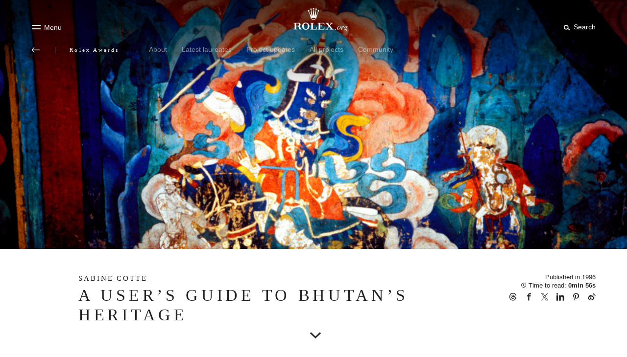

--- FILE ---
content_type: text/html; charset=utf-8
request_url: https://www.rolex.org/rolex-awards/cultural-heritage/sabine-cotte
body_size: 300539
content:
<!DOCTYPE html><html lang="en" dir="ltr" /><head><title data-react-helmet="true">A user’s guide to Bhutan’s heritage - Rolex Awards</title><meta data-react-helmet="true" name="description" content="On a trek through Bhutan in 1992, art restorer Sabine Cotte was struck by the beauty of the tiny kingdom’s ancient fortresses and temples – but also by the buildings’ cracked walls and crumbling foundations."/><meta data-react-helmet="true" property="og:title" content="A user’s guide to Bhutan’s heritage - Rolex Awards"/><meta data-react-helmet="true" property="og:image" content="https://images.rolex.org/data/media/img/rolex-awards/sabine-cotte/thumbnail.jpg"/><meta data-react-helmet="true" property="og:description" content="On a trek through Bhutan in 1992, art restorer Sabine Cotte was struck by the beauty of the tiny kingdom’s ancient fortresses and temples – but also by the buildings’ cracked walls and crumbling foundations."/><meta data-react-helmet="true" property="og:type" content="website"/><meta data-react-helmet="true" property="og:site_name" content="rolex.org"/><meta data-react-helmet="true" name="twitter:title" content="A user’s guide to Bhutan’s heritage - Rolex Awards"/><meta data-react-helmet="true" name="twitter:image:src" content="https://images.rolex.org/data/media/img/rolex-awards/sabine-cotte/thumbnail.jpg"/><meta data-react-helmet="true" property="twitter:description" content="On a trek through Bhutan in 1992, art restorer Sabine Cotte was struck by the beauty of the tiny kingdom’s ancient fortresses and temples – but also by the buildings’ cracked walls and crumbling foundations."/><link data-react-helmet="true" rel="canonical" href="https://www.rolex.org/rolex-awards/cultural-heritage/sabine-cotte"/><link data-react-helmet="true" rel="alternate" href="https://www.rolex.org/rolex-awards/cultural-heritage/sabine-cotte" hrefLang="x-default"/><link data-react-helmet="true" rel="alternate" href="https://www.rolex.org/rolex-awards/cultural-heritage/sabine-cotte" hrefLang="en"/><link data-react-helmet="true" rel="alternate" href="https://www.rolex.org/fr/rolex-awards/cultural-heritage/sabine-cotte" hrefLang="fr"/><link data-react-helmet="true" rel="alternate" href="https://www.rolex.org/de/rolex-awards/cultural-heritage/sabine-cotte" hrefLang="de"/><link data-react-helmet="true" rel="alternate" href="https://www.rolex.org/pt-br/rolex-awards/cultural-heritage/sabine-cotte" hrefLang="pt-br"/><link data-react-helmet="true" rel="alternate" href="https://www.rolex.org/it/rolex-awards/cultural-heritage/sabine-cotte" hrefLang="it"/><link data-react-helmet="true" rel="alternate" href="https://www.rolex.org/ja/rolex-awards/cultural-heritage/sabine-cotte" hrefLang="ja"/><link data-react-helmet="true" rel="alternate" href="https://www.rolex.org/es/rolex-awards/cultural-heritage/sabine-cotte" hrefLang="es"/><link data-react-helmet="true" rel="alternate" href="https://www.rolex.org/zh-hant/rolex-awards/cultural-heritage/sabine-cotte" hrefLang="zh-hant"/><link data-react-helmet="true" rel="alternate" href="https://www.rolex.org/zh-hans/rolex-awards/cultural-heritage/sabine-cotte" hrefLang="zh-hans"/><link data-react-helmet="true" rel="alternate" href="https://www.rolex.org/ko/rolex-awards/cultural-heritage/sabine-cotte" hrefLang="ko"/><meta charset="utf-8"><link href="/dist/rolex-org/static/css/main.f35a9fa3.chunk.css" rel="stylesheet"><meta name="viewport" content="width=device-width,initial-scale=1,shrink-to-fit=no,minimal-ui"><meta name="theme-color" content="#000000"><link rel="icon" type="image/png" href="/dist/rolex-org/favicon.png"><meta name="msapplication-TileColor" content="#ffffff"><meta name="msapplication-TileImage" content="/dist/rolex-org/ms-icon-144x144.png"><meta name="theme-color" content="#ffffff"><meta name="google-site-verification" content="WvLJsxR5ouQXfrDmqWMNIOlN7dGzUmJIbpI2Wc3FVGU"><link rel="shortcut icon" href="/dist/rolex-org/favicon.ico"><link href="//fast.fonts.net" rel="preconnect" crossorigin=""><link href="https://fast.fonts.net/t/1.css?apiType=css&amp;projectid=7e859066-d964-465d-8209-bc7183b71d28" rel="stylesheet" media="all"><script>let isGlobePage =
      document.location.pathname.slice(
        document.location.pathname.lastIndexOf("/") + 1,
        document.location.pathname.length
      ) === "v7-globe"

    let scripts = ["/dist/rolex-org/lib/inmobi.js", "/dist/rolex-org/lib/quantcastListener.js"]

    !isGlobePage &&
      scripts.forEach(function (url) {
        let script = document.createElement("script")
        script.src = url
        script.async = true
        script.type = "text/javascript"
        document.head.appendChild(script)
      })</script><style id="cc956ed3-9099-4e53-8fae-b6f5f8c6320d">body{visibility:hidden}</style></head><body><div id="root" class="is-node"><div class="rlxr-skiplinks"><a href="#maincontent" class="rlxr-skiplink rlxr-button rlxr-button--eta">Skip to main content</a><a href="#footer" class="rlxr-skiplink rlxr-button rlxr-button--eta">Skip to footer</a></div><header class="Topbar_container__3gOtX"><div class="Topbar_containerTopbar__o2ruX"><div class="Topbar_menuToggleContainer__3SFf0" style="margin-bottom:10px"><div class="Topbar_link__1RN_Y"><button class="Topbar_menu__Xs1tP" style="color:#212121;display:inline-block" aria-label="Menu" id="headerMenuButton"><svg xmlns="http://www.w3.org/2000/svg" viewBox="0 0 20 15" class="MenuBurgerIcon_icon__1ytAw MenuBurgerIcon_burger__3g4S8" aria-hidden="true"><g class="MenuBurgerIcon_g1__3Zol_"><rect fill="black" width="18" height="2" class="MenuBurgerIcon_rect1__2QcSc"></rect></g><g class="MenuBurgerIcon_g2__2o9Pv"><rect fill="black" width="18" height="2" class="MenuBurgerIcon_rect2__1IPDl"></rect></g></svg><span class="Topbar_menuText__WFBOM">Menu</span></button></div></div><div class="Topbar_allContainer__3nJc9"><div class="Topbar_left__3XIMR"></div><a aria-label="Go to Rolex.org home page" class="RolexLogo_link__2zKHf" href="/"><svg xmlns="http://www.w3.org/2000/svg" viewBox="0 0 840 300" style="height:40px;transition-duration:300ms;display:block" class="RolexLogo_annim__s8jRE" aria-hidden="false"><path fill="#A37E2D" d="M361.4 52.6c.7 0 1.5-.1 2.1-.3l24.5 83.3c2.7 9.3 16.3 16.3 32.5 16.3 16.3 0 29.8-7.1 32.6-16.3l24.5-83.2c.6.1 1.2.2 1.9.2 4.8 0 8.6-3.9 8.6-8.6 0-4.7-3.9-8.6-8.6-8.6-4.8 0-8.6 3.9-8.6 8.6 0 3.4 2 6.4 4.9 7.8l-28.4 60.8 4.6-82h.2c4.8 0 8.6-3.8 8.6-8.6s-3.9-8.6-8.6-8.6c-4.8 0-8.6 3.8-8.6 8.6 0 3.9 2.6 7.2 6.2 8.3l-18.9 80.1-9.1-88.3c4.2-.6 7.4-4.2 7.4-8.5 0-4.8-3.9-8.6-8.6-8.6-4.8 0-8.6 3.9-8.6 8.6 0 4.3 3.2 7.9 7.4 8.5l-9.1 88.1-18.8-79.9c3.6-1 6.3-4.3 6.3-8.3 0-4.8-3.9-8.6-8.6-8.6-4.8 0-8.6 3.8-8.6 8.6 0 4.7 3.8 8.6 8.6 8.6h.1l4.6 81.9-28.4-60.9c2.8-1.4 4.7-4.3 4.7-7.6 0-4.7-3.9-8.6-8.6-8.6-4.7 0-8.6 3.9-8.6 8.6-.2 4.8 3.7 8.6 8.4 8.6zm59.1 76c14.9 0 27 3.8 27 8.5s-12.1 8.5-27 8.5-27-3.8-27-8.5 12.1-8.5 27-8.5z"></path><path fill="#00613A" d="m325.3 186.9c-24.7 0-44.7 20-44.7 44.1s20 44.1 44.7 44.1 44.7-20 44.7-44.1c.1-24.1-20-44.1-44.7-44.1zm18.6 69.6c-1.4 2.1-3.1 3.9-5.2 5.4-3.3 2.6-7.1 4.1-11.1 4.3-.8.1-1.6.1-2.4.1s-1.6-.1-2.4-.1c-4-.2-7.8-1.7-11.1-4.3-2-1.5-3.8-3.3-5.1-5.4-4.7-6.4-7.5-15.4-7.5-25.4 0-9.4 2.6-17.9 6.7-24.2 2.3-4.1 6-7.4 10.4-9.4 0 0 .1 0 .1-.1.2-.1.4-.2.6-.2.6-.2 1.2-.5 1.8-.6 2-.6 4.2-.9 6.4-.9s4.4.3 6.4.9l1.8.6.6.3s.1 0 .1.1c4.4 1.9 8.1 5.2 10.4 9.4 4.2 6.3 6.7 14.8 6.7 24.2.4 9.8-2.5 18.9-7.2 25.3zm114.7-16.3h-6.2v12.4c-.2 7.5-6.3 13.4-13.8 13.4h-26.2v-69.9h12v-6.1h-43.2v6.2h12v69.9h-12v6.2h77.4zm13.1-50.2v6.2h11.8v69.9h-11.8v6.2h81.8v-29.6h-6.2v9.8c-.1 7.5-6.2 13.6-13.8 13.6h-30.8v-34.7h9.9c5.6.1 10.1 4.6 10.1 10.2v4.8h5.7v-34.5h-5.7v4.2c0 5.6-4.5 9.6-10.1 9.6h-9.9v-29.5h30.9c7.5 0 13.6 6.1 13.7 13.6v8.5h6.2v-28.3zm176.2 69.1-27.3-33.9 18-21.5c4.9-5.5 6.2-7.4 12.4-7.5h4.7v-6h-33.2v6h7.3c1.6 0 2.9 1.3 2.9 2.8 0 .6-.2 1.2-.5 1.6l-16 19.1-12.6-15.7-2.6-3.3c-.4-.5-.6-1.1-.6-1.8 0-1.6 1.3-2.8 2.8-2.8h7.2v-6h-41.6v6h2c5.3.3 6.8 2.1 11 6.8l24.1 30-21.7 25.9c-4.9 5.5-6.2 7.4-12.4 7.5h-5.1v6h35.5v-6h-8.7c-1.6 0-2.8-1.3-2.8-2.9 0-.7.2-1.3.6-1.7l19.3-23 16 20 2.4 3.1c.4.5.6 1.1.6 1.8 0 1.6-1.3 2.8-2.8 2.8h-7.7v6h44.7v-6h-4c-5.9-.2-7.3-2-11.9-7.3zm-386.8-9c-2.5-7-4.3-10.2-8.3-13.9-2.6-2.3-6.3-3.5-9-4.2 10.1-1.6 17.8-10.4 17.8-21 0-11.7-9.5-21.2-21.2-21.2h-63.1v6.2h11.6v70h-11.9v6.2h42.9v-6.2h-11.9v-33.6h12c2.9.1 5.5.5 7.8 1.2 2.1.5 4.4 1.3 5.9 2.2 2 1.3 4.2 3.1 6.1 6.4.5.9.9 1.7 1.4 2.6 3.5 6.6 5.6 15.7 7.9 27.3h26.9v-6.1h-9.4zm-33-24h-20v-30.1h20c8.6.4 15.5 6.3 15.5 15 0 8.8-6.9 14.8-15.5 15.1zm458.7 38.6c-1.5 0-2.8.5-3.9 1.6s-1.6 2.4-1.6 3.9.5 2.8 1.6 3.9 2.4 1.6 3.9 1.6 2.8-.5 3.9-1.6 1.6-2.4 1.6-3.9-.5-2.8-1.6-3.9-2.4-1.6-3.9-1.6zm50.6-34c-7.1 0-13.7 3.3-19.8 9.9-6 6.4-9 13.2-9 20.2 0 4.7 1.3 8.3 4 10.9s6.2 3.9 10.7 3.9c7 0 13.7-3.4 19.9-10.2 6-6.6 9-13.3 9-20.1 0-3.9-1.1-7.3-3.3-10.2s-6-4.4-11.5-4.4zm1.4 30.8c-4.1 7.9-8.7 11.9-14 11.9-2.6 0-4.5-.9-5.9-2.6-1.3-1.8-2-4-2-6.6 0-6.7 2-13.4 6.1-20.3 4.3-7.4 8.9-11.1 13.9-11.1 3 0 5.1 1.4 6.2 4.2.6 1.5.9 3.4.9 5.8 0 5.7-1.8 12-5.2 18.7zm55.4-25.8c0-1.3-.4-2.4-1.2-3.4s-2-1.5-3.5-1.5c-2.8 0-5.8 1.9-8.9 5.6-3.1 3.8-5.8 7.9-8.1 12.4l-1.1 2.2 4.9-18.8c0-.2.1-.4.1-.7 0-.2-.1-.4-.2-.6s-.3-.3-.6-.3c-.2 0-1.7.3-4.7.9s-5.7 1.1-8.2 1.6l-1.9.4v1.6c.8-.1 1.5-.2 2.1-.2.6-.1 1.1-.1 1.4-.1 1.2 0 2 .3 2.5.8s.7 1.3.7 2.2c0 .8-.1 1.9-.4 3.2s-.6 2.8-1.1 4.5l-8 29.1h7.4c1.5-4.7 2.6-8.4 3.5-11 1.4-4.1 2.6-7.4 3.8-9.8 1.9-4.1 4-7.9 6.4-11.4s4.2-5.3 5.4-5.3c.3 0 .5.1.7.2s.3.3.5.5l.6 1.1c.3.5.7 1 1.2 1.4s1.3.6 2.3.6c1.4 0 2.6-.5 3.4-1.4.6-1.2 1-2.4 1-3.8zm42.8-1.2h-6.5c-.4-.6-1.5-1.4-3.6-2.3-2-.9-4.5-1.4-7.4-1.4-5.6 0-10.3 1.6-14.1 4.8s-5.7 7.3-5.7 12.1c0 3 .9 5.5 2.7 7.4 1.5 1.4 3.3 2.5 5.3 3.3-2.3 1.6-4 2.8-5 3.8-1.8 1.7-2.8 3.2-2.8 4.5 0 .9.3 1.7.8 2.2.5.6 1.2 1.1 2 1.6-4 2.2-7 4.3-8.8 6.5-1.9 2.2-2.8 4.5-2.8 6.9 0 3.1 1.4 5.6 4.3 7.8 2.9 2.1 6.8 3.2 11.8 3.2 7.1 0 12.5-1.5 16-4.4s5.3-6.3 5.3-10.2c0-5.1-3.5-9.1-10.6-11.7s-10.6-4.5-10.6-5.6c0-.7.4-1.6 1.3-2.5.8-.9 1.5-1.4 2-1.4.6.1 1.1.2 1.5.3.4 0 .9.1 1.4.1 4.7 0 9-1.5 13.1-4.5 4-3 6.1-7.1 6.1-12.3 0-1.1 0-1.9-.1-2.5s-.2-1.2-.4-1.9h4.9v-3.8zm-26.6 39.1c3.1 1.2 5.4 2.1 6.7 2.8 1.6.8 2.7 1.6 3.4 2.3 1.3 1.3 2 2.9 2 4.9 0 2.5-1.3 4.7-3.8 6.6-2.5 1.8-5.7 2.8-9.5 2.8-2.8 0-5.2-.4-7.1-1.3-3.7-1.6-5.6-4.6-5.6-8.8 0-2.8 1.2-5.4 3.6-7.6s4-3.4 4.9-3.4c.4-.1 2.2.5 5.4 1.7zm11.3-21.6c-2.3 3.7-4.9 5.5-7.7 5.5-2.7 0-4.5-1-5.6-2.9-.6-1.2-.9-2.8-.9-4.8 0-3.5 1.1-7.2 3.3-11.1 2.2-3.8 5.1-5.7 8.7-5.7 1.9 0 3.3.6 4.2 1.8s1.4 2.9 1.4 5c0 4.5-1.2 8.5-3.4 12.2z"></path></svg></a><div class="Topbar_right__3BGVO" style="margin-bottom:10px"><div class="Topbar_link__1RN_Y"><button class="Topbar_search__1J6kF" style="color:#212121;display:inline-block" aria-label="Search" id="headerSearchButton"><span class="rlxr-icon rlxr-icon-search "><svg width="15" height="15" viewBox="0 0 1024 1024" class="rlxr-icon__svg" aria-hidden="true" focusable="false"><path d="m960 820.6-276.9-209.5c25.3-46.3 39.7-99.4 39.7-155.8 0-180.5-147.8-327.4-329.4-327.4s-329.4 146.9-329.4 327.5c0 180.5 147.8 327.3 329.4 327.3 83.3 0 159.3-31.1 217.3-82l279.3 211.3zm-566.6-152.7c-117.9 0-213.9-95.3-213.9-212.5s95.9-212.5 213.9-212.5 213.9 95.3 213.9 212.5c0 117.1-95.9 212.5-213.9 212.5z" class="rlxr-icon__path"></path></svg></span><span class="Topbar_searchText__ZSrEB">Search</span></button><button type="button" class="Topbar_close__36TsY" style="display:none" aria-label="Close search panel"><svg xmlns="http://www.w3.org/2000/svg" viewBox="0 0 20 15" class="MenuBurgerIcon_icon__1ytAw MenuBurgerIcon_close__2qyvP" aria-hidden="true"><g class="MenuBurgerIcon_g1__3Zol_"><rect fill="black" width="18" height="2" class="MenuBurgerIcon_rect1__2QcSc"></rect></g><g class="MenuBurgerIcon_g2__2o9Pv"><rect fill="black" width="18" height="2" class="MenuBurgerIcon_rect2__1IPDl"></rect></g></svg><span class="Topbar_menuText__WFBOM">Close</span></button></div></div><div class="rlxr-search-overlay  "><div class="rlxr-search-overlay__content"><h2 class="rlxr-search-overlay__content-title"><b>Search</b> on rolex.org</h2><div class="rlxr-search-field__wrapper CoveoSearchInterface" data-allow-queries-without-keywords="false"><div class="CoveoSearchbox" data-query-suggest-character-threshold="3"></div><div class="CoveoDidYouMean"></div><div class="CoveoAnalytics" data-search-hub="RolexOrgCDXX" data-endpoint="https://rolexsaproductionh21l80g7.analytics.org.coveo.com/rest/ua"></div><span id="searchPanelGhost" tabindex="0" aria-hidden="true"></span></div></div></div></div></div><div class="
            rlxr-navbarmenu-container 
            arrow-background 
            false
          "><nav class="
            rlxr-navbarmenu 
            navBackgroundWhite 
            
          " style="padding:15px 0px 20px" data-nav-name="navbarmenu" aria-label="Primary menu"><button class="rlxr-navbarmenu__list-item-leftArrow
      arrow-hidden" aria-label="Back to main menu"><span class="rlxr-icon rlxr-icon-arrowLeft "><svg width="16" height="16" viewBox="0 0 1024 1024" class="rlxr-icon__svg" aria-hidden="true" focusable="false"><path d="M8.77,536.87,275,859.2a38.5,38.5,0,0,0,53.66,4.91,39.32,39.32,0,0,0,4.91-53.45L119.15,550.38H986.62a37.88,37.88,0,0,0,0-75.76H119.15L333,214.54A41,41,0,0,0,328,160.89a38.49,38.49,0,0,0-53.65,4.91L8.16,488.34A41,41,0,0,0,8.77,536.87Z" class="rlxr-icon__path"></path></svg></span><span class="rlxr-navbarmenu__list-trait first-trait"></span></button><ul class="rlxr-navbarmenu__list"><li id="perpetual-menu-item" class="rlxr-navbarmenu__list-item
      perpetual-navItem
      
      visible
      rlxr-navbarmenu__list-trait
      "><a class="rlxr-navbarmenu__list-anchor" href="/perpetual"><span data-text="Perpetual" class="rlxr-navbarmenu__list-anchor-textContainer">Perpetual</span></a></li><li id="environment-menu-item" class="rlxr-navbarmenu__list-item
      environment-navItem
      
      visible
      rlxr-navbarmenu__list-trait
      "><a class="rlxr-navbarmenu__list-anchor" href="/environment"><span data-text="Environment" class="rlxr-navbarmenu__list-anchor-textContainer">Environment</span></a></li><li id="science-menu-item" class="rlxr-navbarmenu__list-item
      science-navItem
      
      visible
      rlxr-navbarmenu__list-trait
      "><a class="rlxr-navbarmenu__list-anchor" href="/science"><span data-text="Science" class="rlxr-navbarmenu__list-anchor-textContainer">Science</span></a></li><li id="arts-menu-item" class="rlxr-navbarmenu__list-item
      arts-navItem
      
      visible
      rlxr-navbarmenu__list-trait
      "><a class="rlxr-navbarmenu__list-anchor" href="/arts"><span data-text="Arts" class="rlxr-navbarmenu__list-anchor-textContainer">Arts</span></a></li><li id="rolex-awards-menu-item" class="rlxr-navbarmenu__list-item
      
      navitemHighlighted
      visible
      rlxr-navbarmenu__list-trait
      "><a class="rlxr-navbarmenu__list-anchor" aria-current="true" href="/rolex-awards"><span data-text="Rolex Awards" class="rlxr-navbarmenu__list-anchor-textContainer">Rolex Awards</span></a><nav aria-label="Secondary menu"><ul class="rlxr-navbarmenu__list-subNav " aria-label="Secondary menu"><li class="rlxr-navbarmenu__list-subItem
        subItem-rolex-awards
        hidden"><a class="rlxr-navbarmenu__list-subItem-anchor
          " href="/rolex-awards/about"><span class="rlxr-navbarmenu__list-subItem-anchor-textContainer">About</span></a></li><li class="rlxr-navbarmenu__list-subItem
        subItem-rolex-awards
        hidden"><a class="rlxr-navbarmenu__list-subItem-anchor
          " href="/rolex-awards/latest-laureates"><span class="rlxr-navbarmenu__list-subItem-anchor-textContainer">Latest laureates</span></a></li><li class="rlxr-navbarmenu__list-subItem
        subItem-rolex-awards
        hidden"><a class="rlxr-navbarmenu__list-subItem-anchor
          " href="/rolex-awards/milestones"><span class="rlxr-navbarmenu__list-subItem-anchor-textContainer">Project updates</span></a></li><li class="rlxr-navbarmenu__list-subItem
        subItem-rolex-awards
        hidden"><a class="rlxr-navbarmenu__list-subItem-anchor
          " href="/rolex-awards#view-all"><span class="rlxr-navbarmenu__list-subItem-anchor-textContainer">All projects</span></a></li><li class="rlxr-navbarmenu__list-subItem
        subItem-rolex-awards
        hidden"><a class="rlxr-navbarmenu__list-subItem-anchor
          " href="/rolex-awards/about/community"><span class="rlxr-navbarmenu__list-subItem-anchor-textContainer">Community</span></a></li></ul></nav></li><li id="rolex-mentor-protege-menu-item" class="rlxr-navbarmenu__list-item
      
      
      visible
      false
      "><a class="rlxr-navbarmenu__list-anchor" href="/rolex-mentor-protege"><span data-text="Rolex mentoring programme" class="rlxr-navbarmenu__list-anchor-textContainer">Rolex mentoring programme</span></a><nav aria-label="Secondary menu"><ul aria-label="Secondary menu" class="rlxr-navbarmenu__list-subNav"><li class="rlxr-navbarmenu__list-subItem
        subItem-rolex-mentor-protege
        hidden"><a class="rlxr-navbarmenu__list-subItem-anchor
          " href="/rolex-mentor-protege/about"><span class="rlxr-navbarmenu__list-subItem-anchor-textContainer">About</span></a></li><li class="rlxr-navbarmenu__list-subItem
        subItem-rolex-mentor-protege
        hidden"><a class="rlxr-navbarmenu__list-subItem-anchor
          " href="/rolex-mentor-protege/current-pairs"><span class="rlxr-navbarmenu__list-subItem-anchor-textContainer">Current pairs</span></a></li><li class="rlxr-navbarmenu__list-subItem
        subItem-rolex-mentor-protege
        hidden"><a class="rlxr-navbarmenu__list-subItem-anchor
          " href="/rolex-mentor-protege/recent-mentorships"><span class="rlxr-navbarmenu__list-subItem-anchor-textContainer">Recent mentorships</span></a></li><li class="rlxr-navbarmenu__list-subItem
        subItem-rolex-mentor-protege
        hidden"><a class="rlxr-navbarmenu__list-subItem-anchor
          " href="/rolex-mentor-protege#view-all"><span class="rlxr-navbarmenu__list-subItem-anchor-textContainer">All disciplines</span></a></li><li class="rlxr-navbarmenu__list-subItem
        subItem-rolex-mentor-protege
        hidden"><a class="rlxr-navbarmenu__list-subItem-anchor
          " href="/rolex-mentor-protege/about/community"><span class="rlxr-navbarmenu__list-subItem-anchor-textContainer">Community</span></a></li></ul></nav></li></ul></nav><div class="arrow-background" style="background:rgba(255, 255, 255, null)"></div></div></header><div class="Topbar_gradientOverlay__yOcn8"></div><nav class="rlxr-menu rlxr-menu--rolex hide  " aria-label="Side menu" id="menuPanelNav"><div class="scroll"><div class="MenuHeader_container__1lfkf"><div class="MenuHeader_side__3wbSX MenuHeader_left__33DdH" style="margin-bottom:10px"><button type="button" class="MenuHeader_btn__1x6yC" id="closeMainPanel" aria-label="Close"><svg xmlns="http://www.w3.org/2000/svg" viewBox="0 0 20 15" class="MenuBurgerIcon_icon__1ytAw MenuBurgerIcon_burger__3g4S8" aria-hidden="true"><g class="MenuBurgerIcon_g1__3Zol_"><rect fill="currentcolor" width="18" height="2" class="MenuBurgerIcon_rect1__2QcSc"></rect></g><g class="MenuBurgerIcon_g2__2o9Pv"><rect fill="currentcolor" width="18" height="2" class="MenuBurgerIcon_rect2__1IPDl"></rect></g></svg><span class="MenuHeader_close__39U5n">Close</span></button></div><a aria-label="Go to Rolex.org home page" class="RolexLogo_link__2zKHf" href="/"><svg xmlns="http://www.w3.org/2000/svg" viewBox="0 0 840 300" style="height:40px;transition-duration:300ms;display:block" class="RolexLogo_annim__s8jRE" aria-hidden="true"><path fill="#A37E2D" d="M361.4 52.6c.7 0 1.5-.1 2.1-.3l24.5 83.3c2.7 9.3 16.3 16.3 32.5 16.3 16.3 0 29.8-7.1 32.6-16.3l24.5-83.2c.6.1 1.2.2 1.9.2 4.8 0 8.6-3.9 8.6-8.6 0-4.7-3.9-8.6-8.6-8.6-4.8 0-8.6 3.9-8.6 8.6 0 3.4 2 6.4 4.9 7.8l-28.4 60.8 4.6-82h.2c4.8 0 8.6-3.8 8.6-8.6s-3.9-8.6-8.6-8.6c-4.8 0-8.6 3.8-8.6 8.6 0 3.9 2.6 7.2 6.2 8.3l-18.9 80.1-9.1-88.3c4.2-.6 7.4-4.2 7.4-8.5 0-4.8-3.9-8.6-8.6-8.6-4.8 0-8.6 3.9-8.6 8.6 0 4.3 3.2 7.9 7.4 8.5l-9.1 88.1-18.8-79.9c3.6-1 6.3-4.3 6.3-8.3 0-4.8-3.9-8.6-8.6-8.6-4.8 0-8.6 3.8-8.6 8.6 0 4.7 3.8 8.6 8.6 8.6h.1l4.6 81.9-28.4-60.9c2.8-1.4 4.7-4.3 4.7-7.6 0-4.7-3.9-8.6-8.6-8.6-4.7 0-8.6 3.9-8.6 8.6-.2 4.8 3.7 8.6 8.4 8.6zm59.1 76c14.9 0 27 3.8 27 8.5s-12.1 8.5-27 8.5-27-3.8-27-8.5 12.1-8.5 27-8.5z"></path><path fill="#00613A" d="m325.3 186.9c-24.7 0-44.7 20-44.7 44.1s20 44.1 44.7 44.1 44.7-20 44.7-44.1c.1-24.1-20-44.1-44.7-44.1zm18.6 69.6c-1.4 2.1-3.1 3.9-5.2 5.4-3.3 2.6-7.1 4.1-11.1 4.3-.8.1-1.6.1-2.4.1s-1.6-.1-2.4-.1c-4-.2-7.8-1.7-11.1-4.3-2-1.5-3.8-3.3-5.1-5.4-4.7-6.4-7.5-15.4-7.5-25.4 0-9.4 2.6-17.9 6.7-24.2 2.3-4.1 6-7.4 10.4-9.4 0 0 .1 0 .1-.1.2-.1.4-.2.6-.2.6-.2 1.2-.5 1.8-.6 2-.6 4.2-.9 6.4-.9s4.4.3 6.4.9l1.8.6.6.3s.1 0 .1.1c4.4 1.9 8.1 5.2 10.4 9.4 4.2 6.3 6.7 14.8 6.7 24.2.4 9.8-2.5 18.9-7.2 25.3zm114.7-16.3h-6.2v12.4c-.2 7.5-6.3 13.4-13.8 13.4h-26.2v-69.9h12v-6.1h-43.2v6.2h12v69.9h-12v6.2h77.4zm13.1-50.2v6.2h11.8v69.9h-11.8v6.2h81.8v-29.6h-6.2v9.8c-.1 7.5-6.2 13.6-13.8 13.6h-30.8v-34.7h9.9c5.6.1 10.1 4.6 10.1 10.2v4.8h5.7v-34.5h-5.7v4.2c0 5.6-4.5 9.6-10.1 9.6h-9.9v-29.5h30.9c7.5 0 13.6 6.1 13.7 13.6v8.5h6.2v-28.3zm176.2 69.1-27.3-33.9 18-21.5c4.9-5.5 6.2-7.4 12.4-7.5h4.7v-6h-33.2v6h7.3c1.6 0 2.9 1.3 2.9 2.8 0 .6-.2 1.2-.5 1.6l-16 19.1-12.6-15.7-2.6-3.3c-.4-.5-.6-1.1-.6-1.8 0-1.6 1.3-2.8 2.8-2.8h7.2v-6h-41.6v6h2c5.3.3 6.8 2.1 11 6.8l24.1 30-21.7 25.9c-4.9 5.5-6.2 7.4-12.4 7.5h-5.1v6h35.5v-6h-8.7c-1.6 0-2.8-1.3-2.8-2.9 0-.7.2-1.3.6-1.7l19.3-23 16 20 2.4 3.1c.4.5.6 1.1.6 1.8 0 1.6-1.3 2.8-2.8 2.8h-7.7v6h44.7v-6h-4c-5.9-.2-7.3-2-11.9-7.3zm-386.8-9c-2.5-7-4.3-10.2-8.3-13.9-2.6-2.3-6.3-3.5-9-4.2 10.1-1.6 17.8-10.4 17.8-21 0-11.7-9.5-21.2-21.2-21.2h-63.1v6.2h11.6v70h-11.9v6.2h42.9v-6.2h-11.9v-33.6h12c2.9.1 5.5.5 7.8 1.2 2.1.5 4.4 1.3 5.9 2.2 2 1.3 4.2 3.1 6.1 6.4.5.9.9 1.7 1.4 2.6 3.5 6.6 5.6 15.7 7.9 27.3h26.9v-6.1h-9.4zm-33-24h-20v-30.1h20c8.6.4 15.5 6.3 15.5 15 0 8.8-6.9 14.8-15.5 15.1zm458.7 38.6c-1.5 0-2.8.5-3.9 1.6s-1.6 2.4-1.6 3.9.5 2.8 1.6 3.9 2.4 1.6 3.9 1.6 2.8-.5 3.9-1.6 1.6-2.4 1.6-3.9-.5-2.8-1.6-3.9-2.4-1.6-3.9-1.6zm50.6-34c-7.1 0-13.7 3.3-19.8 9.9-6 6.4-9 13.2-9 20.2 0 4.7 1.3 8.3 4 10.9s6.2 3.9 10.7 3.9c7 0 13.7-3.4 19.9-10.2 6-6.6 9-13.3 9-20.1 0-3.9-1.1-7.3-3.3-10.2s-6-4.4-11.5-4.4zm1.4 30.8c-4.1 7.9-8.7 11.9-14 11.9-2.6 0-4.5-.9-5.9-2.6-1.3-1.8-2-4-2-6.6 0-6.7 2-13.4 6.1-20.3 4.3-7.4 8.9-11.1 13.9-11.1 3 0 5.1 1.4 6.2 4.2.6 1.5.9 3.4.9 5.8 0 5.7-1.8 12-5.2 18.7zm55.4-25.8c0-1.3-.4-2.4-1.2-3.4s-2-1.5-3.5-1.5c-2.8 0-5.8 1.9-8.9 5.6-3.1 3.8-5.8 7.9-8.1 12.4l-1.1 2.2 4.9-18.8c0-.2.1-.4.1-.7 0-.2-.1-.4-.2-.6s-.3-.3-.6-.3c-.2 0-1.7.3-4.7.9s-5.7 1.1-8.2 1.6l-1.9.4v1.6c.8-.1 1.5-.2 2.1-.2.6-.1 1.1-.1 1.4-.1 1.2 0 2 .3 2.5.8s.7 1.3.7 2.2c0 .8-.1 1.9-.4 3.2s-.6 2.8-1.1 4.5l-8 29.1h7.4c1.5-4.7 2.6-8.4 3.5-11 1.4-4.1 2.6-7.4 3.8-9.8 1.9-4.1 4-7.9 6.4-11.4s4.2-5.3 5.4-5.3c.3 0 .5.1.7.2s.3.3.5.5l.6 1.1c.3.5.7 1 1.2 1.4s1.3.6 2.3.6c1.4 0 2.6-.5 3.4-1.4.6-1.2 1-2.4 1-3.8zm42.8-1.2h-6.5c-.4-.6-1.5-1.4-3.6-2.3-2-.9-4.5-1.4-7.4-1.4-5.6 0-10.3 1.6-14.1 4.8s-5.7 7.3-5.7 12.1c0 3 .9 5.5 2.7 7.4 1.5 1.4 3.3 2.5 5.3 3.3-2.3 1.6-4 2.8-5 3.8-1.8 1.7-2.8 3.2-2.8 4.5 0 .9.3 1.7.8 2.2.5.6 1.2 1.1 2 1.6-4 2.2-7 4.3-8.8 6.5-1.9 2.2-2.8 4.5-2.8 6.9 0 3.1 1.4 5.6 4.3 7.8 2.9 2.1 6.8 3.2 11.8 3.2 7.1 0 12.5-1.5 16-4.4s5.3-6.3 5.3-10.2c0-5.1-3.5-9.1-10.6-11.7s-10.6-4.5-10.6-5.6c0-.7.4-1.6 1.3-2.5.8-.9 1.5-1.4 2-1.4.6.1 1.1.2 1.5.3.4 0 .9.1 1.4.1 4.7 0 9-1.5 13.1-4.5 4-3 6.1-7.1 6.1-12.3 0-1.1 0-1.9-.1-2.5s-.2-1.2-.4-1.9h4.9v-3.8zm-26.6 39.1c3.1 1.2 5.4 2.1 6.7 2.8 1.6.8 2.7 1.6 3.4 2.3 1.3 1.3 2 2.9 2 4.9 0 2.5-1.3 4.7-3.8 6.6-2.5 1.8-5.7 2.8-9.5 2.8-2.8 0-5.2-.4-7.1-1.3-3.7-1.6-5.6-4.6-5.6-8.8 0-2.8 1.2-5.4 3.6-7.6s4-3.4 4.9-3.4c.4-.1 2.2.5 5.4 1.7zm11.3-21.6c-2.3 3.7-4.9 5.5-7.7 5.5-2.7 0-4.5-1-5.6-2.9-.6-1.2-.9-2.8-.9-4.8 0-3.5 1.1-7.2 3.3-11.1 2.2-3.8 5.1-5.7 8.7-5.7 1.9 0 3.3.6 4.2 1.8s1.4 2.9 1.4 5c0 4.5-1.2 8.5-3.4 12.2z"></path></svg></a><div class="MenuHeader_side__3wbSX MenuHeader_right__129I1" style="margin-bottom:10px"></div></div><div class="rlxr-nav rlxr-nav_content" data-nav-name="rolexmenu" id="menuPanelBody"><div class="rlxr-nav__section"><div class="rlxr-roller-menu"></div></div><section class="rlxr-nav__section"><ul class="rlxr-nav__section-list"><li class=" rlxr-nav__list-item "><a class=" rlxr-nav__list-anchor" href="/perpetual"><b>Perpetual</b> - <!-- -->Our founding spirit</a></li><li class=" rlxr-nav__list-item "><a class=" rlxr-nav__list-anchor" href="/environment"><b>Environment</b> - <!-- -->Perpetual Planet</a></li><li class=" rlxr-nav__list-item "><a class=" rlxr-nav__list-anchor" href="/science"><b>Science</b> - <!-- -->Perpetuating knowledge</a></li><li class=" rlxr-nav__list-item "><a class=" rlxr-nav__list-anchor" href="/arts"><b>Arts</b> - <!-- -->Perpetuating culture</a></li></ul></section><section class="rlxr-nav__section"><ul class="rlxr-nav__section-list"><li class="rlxr-nav__list-item "><a class=" rlxr-nav__list-anchor" href="/rolex-awards"><b>Rolex Awards for Enterprise</b></a></li><li class=" rlxr-nav__list-item "><a class=" rlxr-nav__list-anchor" href="/rolex-mentor-protege"><b>Rolex mentoring programme</b></a></li></ul></section><div class="rlxr-nav__section"><ul class="rlxr-nav__section-list"><li class="rlxr-nav__list-item "><a class=" rlxr-nav__list-anchor rlxr-nav__list-anchor-regular" href="/all-projects">View all articles and videos</a></li></ul></div><section class="rlxr-nav__section"><div class="rlxr-nav__section-title"><a class="rlxr-nav__list-anchor link_crown" href="https://www.rolex.com?cmpid=rolexorg_rolexcom" target="_blank" rel="noopener noreferrer" aria-label="Discover our watches on Rolex.com - new tab"><span class="rlxr-icon rlxr-icon-exitBold "><svg width="12" height="12" viewBox="0 0 1024 1024" class="rlxr-icon__svg" aria-hidden="true" focusable="false"><path d="M1024,512,921.6,631.47,819.2,750.93V580.27H273.07V443.73H819.2V273.07L921.6,392.53ZM546.13,750.93H477.87v137.9H135.17V136.53h342.7V273.07H614.4V0H0V1024H614.4V750.93H546.13Z" class="rlxr-icon__path"></path></svg></span><span>Discover our watches on <b>Rolex.com</b></span></a></div></section></div><div id="menuPanelLangSubpanel" class="rlxr-nav__languages rlxr-nav " data-nav-name="language"><div class="rlxr-nav_content"><div class="title">Languages</div><div class="rlxr-nav__section"><ul aria-label="Languages"><li class=""><a href="/fr/rolex-awards/cultural-heritage/sabine-cotte" lang="fr">Français</a></li><li class=""><a href="/pt-br/rolex-awards/cultural-heritage/sabine-cotte" lang="pt">Português</a></li><li class="active"><a href="/rolex-awards/cultural-heritage/sabine-cotte" lang="en" aria-current="true">English</a></li><li class=""><a href="/zh-hans/rolex-awards/cultural-heritage/sabine-cotte" lang="zh-Hans">简体中文</a></li><li class=""><a href="/de/rolex-awards/cultural-heritage/sabine-cotte" lang="de">Deutsch</a></li><li class=""><a href="/zh-hant/rolex-awards/cultural-heritage/sabine-cotte" lang="zh-Hant">繁體中文</a></li><li class=""><a href="/it/rolex-awards/cultural-heritage/sabine-cotte" lang="it">Italiano</a></li><li class=""><a href="/ja/rolex-awards/cultural-heritage/sabine-cotte" lang="ja">日本語</a></li><li class=""><a href="/es/rolex-awards/cultural-heritage/sabine-cotte" lang="es">Español</a></li><li class=""><a href="/ko/rolex-awards/cultural-heritage/sabine-cotte" lang="ko">한국어</a></li><span id="langPanelGhost" aria-hidden="true" tabindex="0" style="outline:none"></span></ul></div></div></div><div id="menuPanelStateSubpanel" class="rlxr-nav__statement rlxr-statement " data-nav-name="statement"><div class="rlxr-nav_content"><div class="title">Accessibility statement</div><div class="rlxr-nav__section"><p>We take website accessibility seriously for all users of our website.  Our ongoing accessibility efforts work toward conforming to the Web Content Accessibility Guidelines (WCAG).<br><br>  
We welcome any feedback you may have.  When providing feedback as to accessibility, we ask that you provide us with as many specific details as possible so we may research your specific concerns. <br><br>
You can contact us via email at <a href="mailto:accessibility@rolex.com">accessibility@rolex.com</a></p><span id="statePanelGhost" aria-hidden="true" tabindex="0" style="outline:none"></span></div></div></div><div id="menuPanelWechatSubpanel" class="rlxr-nav__statement rlxr-statement " data-nav-name="wechat"><div class="rlxr-nav_content rlxr-nav_content--wechat"><div class="qrcode-wrapper"><img src="[data-uri]" alt="wechat-panel-image-alt" class="wechat-panel-image"/></div><h2 class="title">Rolex on WeChat</h2><p>Follow Rolex on WeChat by scanning the QR code</p></div></div></div></nav><div class="DarkOverlay_overlay__16mGU DarkOverlay_hide__1QvpT"></div><div class="DarkOverlay_overlay__16mGU DarkOverlay_hide__1QvpT" style="z-index:399"></div><main id="maincontent"></main><div id="menuPanelLangSubpanel" class="rlxr-nav__languages rlxr-nav-seo " data-nav-name="language"><div class="rlxr-nav_content"><div class="title">Languages</div><div class="rlxr-nav__section"><ul aria-label="Languages"><li class=""><a href="/fr/rolex-awards/cultural-heritage/sabine-cotte" lang="fr">Français</a></li><li class=""><a href="/pt-br/rolex-awards/cultural-heritage/sabine-cotte" lang="pt">Português</a></li><li class="active"><a href="/rolex-awards/cultural-heritage/sabine-cotte" lang="en" aria-current="true">English</a></li><li class=""><a href="/zh-hans/rolex-awards/cultural-heritage/sabine-cotte" lang="zh-Hans">简体中文</a></li><li class=""><a href="/de/rolex-awards/cultural-heritage/sabine-cotte" lang="de">Deutsch</a></li><li class=""><a href="/zh-hant/rolex-awards/cultural-heritage/sabine-cotte" lang="zh-Hant">繁體中文</a></li><li class=""><a href="/it/rolex-awards/cultural-heritage/sabine-cotte" lang="it">Italiano</a></li><li class=""><a href="/ja/rolex-awards/cultural-heritage/sabine-cotte" lang="ja">日本語</a></li><li class=""><a href="/es/rolex-awards/cultural-heritage/sabine-cotte" lang="es">Español</a></li><li class=""><a href="/ko/rolex-awards/cultural-heritage/sabine-cotte" lang="ko">한국어</a></li><span id="langPanelGhost" aria-hidden="true" tabindex="0" style="outline:none"></span></ul></div></div></div><footer class="rlxr-footer" id="footer"><button class="rlxr-footer--languages" type="button" id="footerLanguageButton"><span class="rlxr-icon rlxr-icon-languages "><svg width="33" height="28" viewBox="0 0 1024 1024" class="rlxr-icon__svg" aria-hidden="true" focusable="false"><path d="m340.8 611.6 42.3 19.6-24.1 47.3-24.1 3.5-3.7 18.4-49.3 40.5-22.9 41.5 16.9 17.4-27.7-6.9-9.7-23.1 27.7-107.4-22.9-19.6-10.8-41.6 13-20.3-11.8 1.8-16.9-20.8-14.5-6.9-33.7-11.5-27.8-41.6-16.8-30.1v-40.4l-27.7-45.1-35-20.8-21.7 11.5-39.6 18.5 25.2-19.6-15.7-3.5-5.9-19.6 18-13.9-18-2.3 3.5-12.7h13.2l-12-17.3 32.6-18.6 59 31.3 21.8-19.6 46.9 26.6 90.2-9.3v44l-36.1 6.8-7.2 18.6 35 35.8 8.3-1.2 6-45 23-1.2 9.5 25.4 12-6.9 26.6 56.6-37.4 16.1-28.9 15-22.8 30v15l-8.5 1.2-6-16.2-32.4 4.6-7.2 19.6 8.3 11.6 12-9.3 12.1 1.1-6 16.6 14.5.9 4.8 17.3 9.7 3.2 7.2-11.3 48.1 4.6 32.6 23.2zm570.3-10.3-2.6 19.6-17.2-6.1 3.2-10.6-19-1.4-24.6 21.8-26 9.2 6.3 34-2.4 6.8 9.6 5.3 38.6-9.1 15 8.3 7.1-3.8 4.6 13.7 19.7 5.3 14.2-8.4 8-40.9-21.4-20.5zm-95.7-19.1 20.6 3.8 9.4-27.9-5.5-4.6-27.6 16.7zm63.1-7.5 21.3 21.1 12.3.8 5.1-4.6 17.2 10.6-7-14.3-32.4-15.2zm38.7-171.9h-5.5l-.8 27.3-14.2 28.8-18.1 12.8-.7 11.4 33.1-18.9 1.6-19.7 11-9.7-8.7-6.7 4.8-16zm85.2 275 2.4 21.1-24.4 22 15.7 1.4 14.2-20.4 11-14.3-7.1-.7zm-527.5-318.8v22.1l15.9-6.7 4.5-6.8-17.3-31.9-10.2 6.8.6 8.5-9.7 11.2-.6 11.6h11.5zm144.4 259.8-.8 24.5 10.3 4.4 10.3-29.5-2.7-12.2zm354.7-256.9.9 17.4-20.6 24.2-.7-27.3 26.7-31-16.5 2.3-21.3 16.6-26.1-1.5-19.7 18.2 14.2 9.9-16.5 43.9-14.2 2.2-8.7 12.1 3.9 16-10.2 5.2-3.2-14.3-8.7-11.4-11.9 12.1 9.4 25.7-13.4 23.5-29.3 1.5-6.1 9.8 13.4 18.9-14.2 11.4-14.6-14.4-.5 13.6 12.7 13.6 5.5 24.3 15.8 5.3 21.3 8.4-39.4-6.8-16.6-15.2-15-20.5 20.4 9.9-9.4-16.6-2-22.7-9.1 2.2-11-22.7-30.9 20.5v13l-11 10.5-14.1-34.1-15.8-18.2-38-6.8-11-8.9-5.5 2.9 7.8 18.2 12.6-6.1 16.6 12.1-48.6 28.2-25.3-47.7-5.4 1 25.8 56.6 25.2-11.4-7.8 26.5-25.2 21.9 3.9 32.5-14.2 10.6-26 47-26.1 4.5-22.9-53 5.5-24.2-14.2-42.4-48.1 3-26.8-25 4.7-40.9 26.1-30.3 50.6-8.3 3.2 12.9 20.4 12.8 7.8-10.6 31.3 7.8 8.2-4.7 3.5-11.4-21.7-3.4-7-11.6-5.1-2.5-4.4 14.7-9.7-11.8.6-9.7-12.9-9.7-7.6-3.6.6 9.7 16 10.4-8.3 9.2-11.5-14.7-8.3-9.3-19.1 9.3-13.4 20.2-20.5-3.1-1.2-24.4 26.1 1.7-8.2-12.8-5.1-10.4 19.8-6.2 10.8-14 8.9-.7-1.8-8 5.8-7.3 4.4 12.2 25 .6 7-17.3 9.7 3.2-3.3-11.6 14.8-4.6-4.5-5.2-13.5 3.5-4.7-10.9-.6-.1.4-.7-2-4.7 5.4-3.6 4.6-11.5-5-.7-8.3 9.7-7 14.7 7.7 8-7.7 19.6-11.5 4.2-6.4-19.5-13.4 7.3-6.4-3.7.5-19 11.6-8.5 9.6-22.7 24.4-12.8 60.6 10.7c69.9-7 196.8-20 196.8-20l209.4 28.3 8 21.1-28.5 15.3zm-359.2 76.7-33.2-16.6-10.2 17.1 4.4 7.9 19.3-2.9 14 3.6zm35.1 20.8-3-19-6.5-9.1 7.7-3.1v-9.2l-19.8 10.3 7 17.2-3.1 11.6zm-286.1-149-17.7-4.7-21.9 22.6 28.1 70.6 13.5 3.2 1-22.9 9.1-5.3.5-8.8 9.4-16.8-6.6-12.7zm0 0" class="rlxr-icon__path"></path></svg></span><span>Languages</span></button><div class="rlxr-footer__accessibility-wrapper"><div class="rlxr-footer-header"><button aria-expanded="false" class="rlxr-footer__accessibility" aria-label="Accessibility" type="button"><span class="rlxr-footer__accessibility-span">Accessibility</span><span class="rlxr-icon rlxr-icon-backtop "><svg width="12" height="17" viewBox="0 0 1024 1024" class="rlxr-icon__svg" aria-hidden="true" focusable="false"><path d="M512.3,425L127.9,792L32,696l479.5-448l0.5,0.5l0.5-0.5L992,696l-95.9,96L512.3,425z" class="rlxr-icon__path"></path></svg></span></button></div><div class="rlxr-footer__accessibility-toggle-wrapper"><ul><li class="rlxr-footer__accessibility-toggle-item "><span class="rlxr-footer__title-item">Increase contrast</span><div class="rlxr-footer__accessibility-toggle-item-button__container"><span class="rlxr-footer__accessibility-toggle-item-label">Disabled</span><button class="rlxr-footer__accessibility-toggle-item-button" role="checkbox" aria-checked="false" aria-label="Increase contrast" type="button"><span class="rlxr-footer__accessibility-list-item-value"></span></button></div></li><li class="rlxr-footer__accessibility-toggle-item "><span class="rlxr-footer__title-item">Reduce animations</span><div class="rlxr-footer__accessibility-toggle-item-button__container"><span class="rlxr-footer__accessibility-toggle-item-label">Disabled</span><button class="rlxr-footer__accessibility-toggle-item-button" role="checkbox" aria-checked="false" aria-label="Reduce animations" type="button"><span class="rlxr-footer__accessibility-list-item-value"></span></button></div></li><li class="rlxr-footer__accessibility-toggle-item rlxr-footer__accessibility-toggle-item-statement"><span class="rlxr-footer__title-item statement">Accessibility statement</span><button class="rlxr-footer__accessibility-toggle-item-button__container" id="statePanelOpen"><span class="rlxr-footer__accessibility-toggle-item-label rlx-footer-statement">Read our statement</span></button></li></ul></div></div><div class="rlxr-footer__wrapper"><div class="rlxr-footer__column rlxr-footer__desktop"><div class="rlxr-footer__inner-column rlxr-footer__desktop"><p class="rlxr-footer__title-item">About Rolex.org</p><div class="rlxr-footer__parent-list"><p class="rlxr-footer__list-item rlxr-footer__list-item--paragraph">Behind the Rolex crown is a way of thinking about our place in the world and an aspiration to contribute. We call this perpetual spirit.</p><p class="rlxr-footer__list-item rlxr-footer__list-item--paragraph">It is based on a fundamental belief in unlimited human potential, in continuous improvement, in always pushing the boundaries and taking the long-term view. Our watches are built to last. So is our contribution to future generations.</p></div></div></div><div class="rlxr-footer__column"><div class="rlxr-footer__inner-column"><p class="rlxr-footer__title-item">Themes</p><ul class="rlxr-footer__parent-list" aria-label="Themes"><li class="rlxr-footer__list-item"><a class="rlxr-footer__link" href="/perpetual">Perpetual<i>Our founding spirit</i></a></li><li class="rlxr-footer__list-item"><a class="rlxr-footer__link" href="/environment">Environment<i>Perpetual planet</i></a></li><li class="rlxr-footer__list-item"><a class="rlxr-footer__link" href="/science">Science<i>Perpetuating knowledge</i></a></li><li class="rlxr-footer__list-item"><a class="rlxr-footer__link" href="/arts">Arts<i>Perpetuating culture</i></a></li></ul></div><div class="rlxr-footer__inner-column"><p class="rlxr-footer__title-item">Programmes</p><ul class="rlxr-footer__parent-list" aria-label="Programme"><li class="rlxr-footer__list-item"><a class="rlxr-footer__link" href="/rolex-awards">Rolex Awards for Enterprise</a></li><li class="rlxr-footer__list-item"><a class="rlxr-footer__link" href="/rolex-mentor-protege">Rolex mentoring programme</a></li></ul></div></div><div class="rlxr-footer__column"><div class="rlxr-footer__inner-column rlxr-footer__inner-column-last-column"><p class="rlxr-footer__title-item">All projects</p><ul class="rlxr-footer__parent-list" aria-label="All projects"><li class="rlxr-footer__list-item"><a class="rlxr-footer__link" href="/all-projects">View all articles and videos</a></li></ul></div><div class="rlxr-footer__inner-column rlxr-footer__inner-legal_notice"><p class="rlxr-footer__title-item">Legal notices</p><ul class="rlxr-footer__parent-list" aria-label="Legal notices"><li class="rlxr-footer__list-item"><a class="rlxr-footer__link" rel="nofollow" href="/terms-of-use">Terms of use</a></li><li class="rlxr-footer__list-item"><a class="rlxr-footer__link" rel="nofollow" href="/privacy-notice">Privacy notice</a></li><li class="rlxr-footer__list-item"><a class="rlxr-footer__link" rel="nofollow" href="/cookie-policy">Cookie policy</a></li></ul></div><div class="rlxr-footer__inner-column rlxr-footer__inner-pressroom rlxr-footer__inner-column-last-column"><p class="rlxr-footer__title-item">Newsroom</p><ul class="rlxr-footer__parent-list" aria-label="Newsroom"><li class="rlxr-footer__list-item"><a class="rlxr-footer__link" href="https://newsroom.rolex.com/?cmpid=rolexorg_newsroom" target="_blank" rel="noopener" aria-label="Newsroom - new tab">Visit our Newsroom</a></li></ul></div></div><div class="rlxr-footer__column rlx-footer-last-column"><div class="rlxr-footer__inner-column"><p class="rlxr-footer__title-item">Official Channels</p><div class="rlxr-footer__parent-list rlxr-footer__parent-list-social"><p class="rlxr-footer__list-item rlxr-link-youtube"><a class="rlxr-footer__link rlxr-footer__link-social" href="https://www.youtube.com/rolex" target="_blank" rel="noopener nofollow"><span class="rlxr-icon rlxr-icon-youtube "><svg width="20" height="20" viewBox="0 0 1024 1024" class="rlxr-icon__svg" aria-hidden="true" focusable="false"><path d="m832 128h-640c-105.6 0-192 86.4-192 192v384c0 105.6 86.4 192 192 192h640c105.6 0 192-86.4 192-192v-384c0-105.6-86.4-192-192-192zm-448 640v-512l320 256z" class="rlxr-icon__path"></path></svg></span>Youtube</a></p><p class="rlxr-footer__list-item rlxr-link-instagram"><a class="rlxr-footer__link rlxr-footer__link-social" href="https://www.instagram.com/rolex" target="_blank" rel="noopener nofollow"><span class="rlxr-icon rlxr-icon-instagram "><svg width="20" height="20" viewBox="0 0 1024 1024" class="rlxr-icon__svg" aria-hidden="true" focusable="false"><path d="M511.99 239.99C363.93 239.99 275.83 354.66 275.83 505.6C275.83 653.33 389.68 770.13 511.99 770.13C660.05 770.13 748.15 655.46 748.15 504.53C748.15 356.8 634.3 239.99 511.99 239.99ZM511.99 675.2C416.38 675.2 340.04 598.86 340.04 503.25C340.04 407.64 416.38 331.29 511.99 331.29C607.6 331.29 683.95 407.64 683.95 503.25C683.95 598.86 607.6 675.2 511.99 675.2ZM827.7 182.39C840.7 195.39 847.21 208.39 847.21 234.66C847.21 260.93 840.7 273.93 827.7 286.93C814.7 299.93 801.7 306.44 775.43 306.44C749.16 306.44 736.16 299.93 723.16 286.93C710.16 273.93 703.65 260.93 703.65 234.66C703.65 208.39 710.16 195.39 723.16 182.39C736.16 169.39 749.16 162.88 775.43 162.88C801.7 162.88 814.7 169.39 827.7 182.39ZM739.99 0H280.49C130.67 0 0 130.67 0 280.49V732.79C0 894.38 130.67 1024 280.49 1024H737.59C901.07 1024 1024 894.38 1024 733.86V280.49C1030.63 130.67 901.07 0 739.99 0ZM928.96 732.79C935.59 837.32 847.21 925.7 739.99 925.7H280.49C173.27 925.7 84.89 837.32 84.89 730.1V280.49C84.89 173.27 173.27 84.89 280.49 84.89H737.59C847.21 84.89 928.96 173.27 928.96 280.49V732.79Z" class="rlxr-icon__path"></path></svg></span>Instagram</a></p><p class="rlxr-footer__list-item rlxr-link-threads"><a class="rlxr-footer__link rlxr-footer__link-social" href="https://www.threads.com/@rolex" target="_blank" rel="noopener nofollow"><span class="rlxr-icon rlxr-icon-threads "><svg width="20" height="20" viewBox="0 0 1024 1024" class="rlxr-icon__svg" aria-hidden="true" focusable="false"><path d="M446.7,1000h-0.3c-149.2-1-263.9-50.2-341-146.2C36.9,768.3,1.5,649.4,0.3,500.4v-0.7c1.2-149.1,36.6-267.9,105.2-353.4C182.5,50.2,297.3,1,446.4,0h0.3h0.3c114.4,0.8,210.1,30.2,284.4,87.4c69.9,53.8,119.1,130.4,146.2,227.8l-85,23.7c-46-165-162.4-249.3-346-250.6c-121.2,0.9-212.9,39-272.5,113.2C118.4,271,89.6,371.4,88.5,500c1.1,128.6,29.9,229,85.7,298.5c59.6,74.3,151.3,112.4,272.5,113.2c109.3-0.8,181.6-26.3,241.7-85.2c68.6-67.2,67.4-149.7,45.4-199.9c-12.9-29.6-36.4-54.2-68.1-72.9c-8,56.3-25.9,101.9-53.5,136.3c-36.9,45.9-89.2,71-155.4,74.6c-50.1,2.7-98.4-9.1-135.8-33.4c-44.3-28.7-70.2-72.5-73-123.5c-2.7-49.6,17-95.2,55.4-128.4c36.7-31.7,88.3-50.3,149.3-53.8c44.9-2.5,87-0.5,125.8,5.9c-5.2-30.9-15.6-55.5-31.2-73.2c-21.4-24.4-54.5-36.8-98.3-37.1c-0.4,0-0.8,0-1.2,0c-35.2,0-83,9.7-113.4,55L261.2,327c40.8-60.6,107-94,186.6-94c0.6,0,1.2,0,1.8,0c133.1,0.8,212.4,82.3,220.3,224.5c4.5,1.9,9,3.9,13.4,5.9c62.1,29.2,107.5,73.4,131.4,127.9c33.2,75.9,36.3,199.6-64.5,298.3C673.1,965,579.6,999.1,447,1000L446.7,1000L446.7,1000zM488.5,512.9c-10.1,0-20.3,0.3-30.8,0.9c-76.5,4.3-124.2,39.4-121.5,89.3c2.8,52.3,60.5,76.6,116,73.6c51-2.7,117.4-22.6,128.6-154.6C552.6,516,521.7,512.9,488.5,512.9z" class="rlxr-icon__path"></path></svg></span>Threads</a></p><p class="rlxr-footer__list-item rlxr-link-facebook"><a class="rlxr-footer__link rlxr-footer__link-social" href="https://www.facebook.com/rolex" target="_blank" rel="noopener nofollow"><span class="rlxr-icon rlxr-icon-facebook "><svg width="20" height="20" viewBox="0 0 1024 1024" class="rlxr-icon__svg" aria-hidden="true" focusable="false"><path d="M576,32c-101,0-176,74.1-176,176v112H256v144h144v528h144V464h169.1L752,320H544V216.6c0-20.4,16.4-40.6,36.6-40.6H768V32H576z" class="rlxr-icon__path"></path></svg></span>Facebook</a></p><p class="rlxr-footer__list-item rlxr-link-linkedin"><a class="rlxr-footer__link rlxr-footer__link-social" href="https://www.linkedin.com/company/rolex" target="_blank" rel="noopener nofollow"><span class="rlxr-icon rlxr-icon-linkedin "><svg width="20" height="20" viewBox="0 0 1024 1024" class="rlxr-icon__svg" aria-hidden="true" focusable="false"><path d="M212.48,128.67c0,58.92-47.36,106.66-105.81,106.66S.85,187.59.85,128.67,48.21,22,106.67,22,212.48,69.79,212.48,128.67Zm.85,192H0v682.66H213.33Zm340.57,0h-212v682.66h212V645c0-199.26,257.24-215.56,257.24,0v358.35H1024V571.08c0-336.22-380.67-324-470.1-158.47Z" class="rlxr-icon__path"></path></svg></span>LinkedIn</a></p><p class="rlxr-footer__list-item rlxr-link-twitter"><a class="rlxr-footer__link rlxr-footer__link-social" href="https://x.com/ROLEX" target="_blank" rel="noopener nofollow"><span class="rlxr-icon rlxr-icon-twitter "><svg width="20" height="20" viewBox="0 0 1024 1024" class="rlxr-icon__svg" aria-hidden="true" focusable="false"><path d="m589.91,439.54L930.19,42.55h-81.92l-296.17,340.27L318.95,42.55H41.69l359.18,523.02L41.69,981.45h81.92l315.07-365.48,252.06,365.48h270.96l-371.78-541.92h0Zm-113.42,126.03l-37.8-50.41L155.11,99.26h126.03l233.15,333.97,37.8,50.41,296.17,434.79h-126.03l-245.76-352.88h.02Z" class="rlxr-icon__path"></path></svg></span>X</a></p><p class="rlxr-footer__list-item rlxr-link-pinterest"><a class="rlxr-footer__link rlxr-footer__link-social" href="https://fr.pinterest.com/rolex/" target="_blank" rel="noopener nofollow"><span class="rlxr-icon rlxr-icon-pinterest "><svg width="20" height="20" viewBox="0 0 1024 1024" class="rlxr-icon__svg" aria-hidden="true" focusable="false"><path d="m525.3 32c-259.5 0-397.3 171.3-397.3 357.9 0 86.7 47 194.7 122.1 229.1 11.4 5.2 17.5 2.9 20.1-7.9 2-8.2 12.1-48.4 16.7-67.1 1.5-6 .8-11.1-4.2-17-24.8-29.6-44.8-84.1-44.8-135 0-130.4 100.5-256.6 271.5-256.6 147.7 0 251.1 99 251.1 240.6 0 160-82.1 270.8-189 270.8-59 0-103.2-48-89-106.9 16.9-70.3 49.8-146.2 49.8-196.9 0-45.4-24.8-83.3-76.1-83.3-60.3 0-108.8 61.4-108.8 143.6 0 52.4 18 87.8 18 87.8s-59.6 247.8-70.5 294c-10 42.3-8.4 98.7-4.6 143.5v.4c.3 7.3 1 13.5 1.9 19.3.2 2.1 1 4.6 1.2 6.7 5.5 28.7 16 37 16 37 8.8-3.8 17.1-12.9 24.3-23 1-1.6 2.4-3.3 3.4-5 2.2-3.4 4.3-6.9 6.3-10.2 23.7-39.4 53.5-94.6 65.4-139.8 7.3-27.6 37.5-140.6 37.5-140.6 19.6 36.8 76.9 67.9 137.8 67.9v.1c181.3 0 312-164 312-367.9-.1-195.3-162.2-341.5-370.8-341.5z" class="rlxr-icon__path"></path></svg></span>Pinterest</a></p><p class="rlxr-footer__list-item rlxr-link-weibo"><a class="rlxr-footer__link rlxr-footer__link-social" href="https://weibo.com/rolex" target="_blank" rel="noopener nofollow"><span class="rlxr-icon rlxr-icon-weibo "><svg width="20" height="20" viewBox="0 0 1024 1024" class="rlxr-icon__svg" aria-hidden="true" focusable="false"><path d="m740.2 517.7c-15.7-5.7-21-5.7-15.7-28.4 15.7-39.7 15.7-79.4 0-102.1-31.5-45.4-115.4-45.4-209.8 0 0 0-31.5 17-21-11.3 15.7-51 10.5-96.4-10.5-119.1-52.5-56.7-188.9 0-309.5 130.4-89.2 96.4-141.7 198.5-141.7 289.2 0 170.2 199.3 283.6 393.4 283.6 257 0 424.9-175.8 424.9-300.6 5.3-79.4-57.7-124.7-110.1-141.7zm-309.5 362.9c-157.4 17-288.5-62.4-299-170.1-10.5-113.4 104.9-215.5 262.3-232.5s288.5 56.7 299 170.1-104.9 215.5-262.3 232.5zm561.3-504.7c0-170.1-131.2-311.9-288.5-311.9-21 0-31.5 17-31.5 34 0 22.7 15.7 34 31.5 34 120.7 0 220.3 107.7 220.3 238.2 0 22.7 15.7 34 31.5 34 26.2 11.4 36.7-5.6 36.7-28.3zm-131.2-5.7c-15.7-79.4-73.4-147.4-152.1-164.5-15.7-5.7-36.7 11.3-42 28.4s10.5 39.7 26.2 45.4c47.2 11.3 89.2 51 99.7 107.7 5.2 17 21 34 42 28.4 15.8-5.7 31.5-22.7 26.2-45.4zm-508.8 221.2c-63 11.3-104.9 68.1-94.4 124.8s68.2 90.7 131.1 79.4 104.9-68.1 94.4-124.8c-10.4-62.4-68.2-96.4-131.1-79.4z" class="rlxr-icon__path"></path></svg></span>Weibo</a></p><p class="rlxr-footer__list-item rlxr-link-wechat"><button class="rlxr-footer__link rlxr-footer__link-social" type="button" aria-label="Follow us on Wechat - new tab" id="footerWeChatButton"><span class="rlxr-icon rlxr-icon-wechat "><svg width="20" height="20" viewBox="0 0 1024 1024" class="rlxr-icon__svg" aria-hidden="true" focusable="false"><path d="m688 369.1c55.3 0 107.9 9.8 155.5 27.4 2.9-15.9 4.5-32.1 4.5-48.7 0-183.2-186.3-331.8-416-331.8-229.8 0-416 148.6-416 331.8 0 94.6 49.8 179.7 129.4 240.1l-1.2-.6s28.7 18.3 20.5 56.7-14.5 65.5-9.5 73.3 19.2-1.4 78.8-37.7c27.2-18 51.3-19.1 66.7-17 21.7-165.1 186.8-293.5 387.3-293.5zm-118.4-181.3c31.8 0 57.5 24.6 57.5 54.9s-25.8 54.9-57.5 54.9c-31.8 0-57.5-24.6-57.5-54.9s25.7-54.9 57.5-54.9zm-333.6 54.9c0-30.3 25.8-54.9 57.5-54.9s57.5 24.6 57.5 54.9-25.8 54.9-57.5 54.9-57.5-24.6-57.5-54.9zm772 460.8c0-150-143.3-271.5-320-271.5s-320 121.6-320 271.5c0 150 143.3 271.5 320 271.5 30.8 0 60.4-3.9 88.5-10.8l-.9.5s.5-.2 1.1-.5c3.9-1 7.8-2 11.7-3 11.8-1.8 30.7-1.1 51.9 13.8 45.9 29.7 56.8 37.3 60.6 30.9 3.9-6.4-1-28.5-7.3-60-6.3-31.4 15.7-46.4 15.7-46.4l-1 .5c61.4-49.5 99.7-119.1 99.7-196.5zm-425.9-41.1c-24.4 0-44.2-20.1-44.2-44.9s19.8-44.9 44.2-44.9 44.2 20.1 44.2 44.9c.1 24.8-19.7 44.9-44.2 44.9zm212.4 0c-24.4 0-44.2-20.1-44.2-44.9s19.8-44.9 44.2-44.9 44.2 20.1 44.2 44.9c.1 24.8-19.7 44.9-44.2 44.9z" class="rlxr-icon__path"></path></svg></span>WeChat</button></p><p class="rlxr-footer__list-item rlxr-link-douyin"><a class="rlxr-footer__link rlxr-footer__link-social" href="https://v.douyin.com/uo9k_ivcQTQ/" target="_blank" rel="noopener nofollow"><span class="rlxr-icon rlxr-icon-douyin "><svg width="20" height="20" viewBox="0 0 1024 1024" class="rlxr-icon__svg" aria-hidden="true" focusable="false"><path d="M534.35,2.78c55.69-.85,110.97-.41,166.22-.85,1.84,69.1,29.87,131.28,74.47,177.35l-.07-.07c48,43.24,110.46,71.27,179.32,76.04l.95.07v171.33c-65.05-1.63-126.22-16.64-181.36-42.42l2.79,1.16c-26.67-12.83-49.23-25.99-70.66-40.69l1.77,1.16c-.41,124.14.41,248.28-.85,371.98-3.5,63.04-24.46,120.53-58.07,168.54l.68-1.05c-56.2,80.49-147.24,133.33-250.76,136.46h-.48c-4.18.2-9.12.31-14.08.31-58.86,0-113.87-16.4-160.75-44.87l1.36.78c-85.32-51.34-144.18-139.18-155.06-241.34l-.14-1.39c-.85-21.26-1.26-42.53-.41-63.35,16.67-162.58,152.89-288.36,318.46-288.36,18.61,0,36.84,1.6,54.57,4.63l-1.91-.27c.85,62.9-1.7,125.84-1.7,188.74-14.39-5.21-30.99-8.23-48.31-8.23-63.55,0-117.61,40.62-137.61,97.33l-.31,1.02c-4.52,14.53-7.14,31.23-7.14,48.51,0,7.01.44,13.95,1.26,20.75l-.07-.82c11.29,69.61,70.97,122.13,142.92,122.13,2.08,0,4.12-.03,6.16-.14h-.31c49.77-1.5,92.98-28.27,117.4-67.84l.34-.61c9.08-12.66,15.31-27.96,17.38-44.6l.03-.48c4.25-76.1,2.55-151.76,2.96-227.87.41-171.33-.41-342.24.85-513.13l.14.1Z" class="rlxr-icon__path"></path></svg></span>Douyin</a></p></div></div></div></div><a class="rlxr-footer__link rlxr-footer__external_link link_crown" href="https://www.rolex.com?cmpid=rolexorg_rolexcom" target="_blank" rel="noopener" aria-label="Discover our watches on Rolex.com - new tab"><span class="rlxr-icon rlxr-icon-exit "><svg width="15" height="15" viewBox="0 0 1024 1024" class="rlxr-icon__svg" aria-hidden="true" focusable="false"><path d="M576,896H64V128H576V256h64V64H0V960H640V768H576Z M928,416l-96-96V480H320v64H832V704l96-96,96-96Z" class="rlxr-icon__path"></path></svg></span><span>Discover our watches on <b>Rolex.com</b></span></a><button class="rlxr-footer__back-top" aria-label="Back to top"><span class="rlxr-icon rlxr-icon-backtop "><svg width="22" height="22" viewBox="0 0 1024 1024" class="rlxr-icon__svg" aria-hidden="true" focusable="false"><path d="M512.3,425L127.9,792L32,696l479.5-448l0.5,0.5l0.5-0.5L992,696l-95.9,96L512.3,425z" class="rlxr-icon__path"></path></svg></span></button></footer></div><script>window.__JSS_STATE__={"sitecore":{"context":{"pageEditing":false,"site":{"name":"rolex-org"},"pageState":"normal","language":"en","wa":{"contentTag":"cultural-heritage","pageType":"article page","pageSiteSection":"rolex-awards","pageSiteSubSection":"cultural-heritage","environmentName":"production","pageName":"rolex-awards:cultural-heritage:sabine-cotte","statusCode":"200","environmentVersion":"1.6.18"},"domain":"https:\u002F\u002Fwww.rolex.org","coveo-api-key":"token","coveo-domain-analytics":"https:\u002F\u002Frolexsaproductionh21l80g7.analytics.org.coveo.com\u002Frest\u002Fua","coveo-domain-platform":"https:\u002F\u002Frolexsaproductionh21l80g7.org.coveo.com","coveo-pipeline-search":"coveo-prd-rolex-org-cd-web01-search","coveo-pipeline-searchhub":"RolexOrgCDXX","vtts":[],"item":{"datePublished":"2018-11-29T19:25:04Z","dateModified":"2022-09-07T14:32:56Z"}},"route":{"name":"sabine-cotte","displayName":"sabine-cotte","fields":{"pageClass":{"value":""},"excludeFromSearch":{"value":false},"pageSiteSubSection":{"value":"cultural-heritage"},"pageThumbnail_alt":{"value":""},"pageTitle":{"value":"A user’s guide to Bhutan’s heritage - Rolex Awards"},"editorChoice":{"value":false},"menuType":{"value":false},"pageCaption":{"value":"On a trek through Bhutan in 1992, art restorer Sabine Cotte was struck by the beauty of the tiny kingdom’s ancient fortresses and temples – but also by the buildings’ cracked walls and crumbling foundations."},"Video":{"value":false},"displayInGrid":{"value":true},"duration":{"value":"0min 56s"},"isHub":{"value":false},"pageThumbnail_src":{"value":"\u002Fdata\u002Fmedia\u002Fimg\u002Frolex-awards\u002Fsabine-cotte\u002Fthumbnail.jpg"},"pageVersion":{"value":""},"Slideshow":{"value":false},"pageType":{"id":"829882cc-89b4-42ab-b62b-f2e3d577212a","url":"\u002FContent\u002FPageType\u002Farticle-page","fields":{"name":{"value":""}}},"WaPageTitle":{"value":"A user’s guide to Bhutan’s heritage - Rolex Awards"},"metadescription":{"value":"On a trek through Bhutan in 1992, art restorer Sabine Cotte was struck by the beauty of the tiny kingdom’s ancient fortresses and temples – but also by the buildings’ cracked walls and crumbling foundations."},"backgroundImage":{"value":""},"backgroundImageMobile":{"value":""},"backgroundColor":{"value":""},"pageSiteSection":{"value":"rolex-awards"},"tag5":null,"tag5_ranking":{"value":""},"hub":{"id":"33a8b46c-8006-58cc-a1de-7e2e623debb5","url":"\u002FContent\u002FHub\u002Frolex-awards","fields":{"name":{"value":"rolex-awards"},"dictionaryKey":{"value":"rolex-awards"},"url":{"value":"rolex-awards"}}},"tag1":{"id":"1d8f84a8-e9f9-5b51-8e40-d1f52e156e36","url":"\u002FContent\u002FCategory\u002FCultural-Heritage","fields":{"name":{"value":"Cultural Heritage"},"dictionaryKey":{"value":"cultural-heritage"}}},"tag1_ranking":{"value":"966"},"tag2":null,"tag2_ranking":{"value":""},"tag3":null,"tag4_ranking":{"value":""},"tag3_ranking":{"value":""},"tag4":null,"hub2":null,"tag_video":null,"hub_minisite":null,"video_timeToWatch":{"value":""},"previewTitle":{"value":"A user’s guide to Bhutan’s heritage - Rolex Awards"},"previewImage_src":{"value":"\u002Fdata\u002Fmedia\u002Fimg\u002Frolex-awards\u002Fsabine-cotte\u002Fthumbnail.jpg"},"previewImageCustom_src":{"value":""},"previewCategory":{"value":"Cultural Heritage"},"isLink":{"value":true},"customLink":{"value":""},"isReplay":{"value":false},"isYoutubeStreaming":{"value":false},"gridExternalLinkLabel":{"value":""},"gridExternalLinkUrl":{"value":""},"gridExternalLinkWaName":{"value":""}},"databaseName":"web01","deviceId":"fe5d7fdf-89c0-4d99-9aa3-b5fbd009c9f3","itemId":"e64f71c0-1231-533f-80fa-25245d2fc54f","itemLanguage":"en","itemVersion":4,"layoutId":"de29a1c6-fd50-5ef3-87fc-9dc20cfd4b2e","templateId":"b694dda9-f716-56a8-9d1a-b1b2d74f7d82","templateName":"App Route","placeholders":{"layout-placeholder":[{"uid":"2b1e11c8-7a11-5fb2-8a0f-067abe81e64a","componentName":"Layout","dataSource":"{E9FDCB71-E67B-5CD3-ADC7-634C726F9462}","params":{},"fields":{},"placeholders":{"jss-main":[{"uid":"8692205a-143e-5200-a5a7-4d32604737b4","componentName":"Cover","dataSource":"{82BC5708-655E-5F1B-990A-5054AFD3C8F4}","params":{},"fields":{"backgroundLandscape_src":{"value":"\u002Fdata\u002Fmedia\u002Fimg\u002Frolex-awards\u002Fsabine-cotte\u002Fcover.jpg"},"backgroundPortrait_alt":{"value":""},"time":{"value":"3 min"},"title":{"value":"A user’s guide to Bhutan’s heritage"},"backgroundPortrait_src":{"value":"\u002Fdata\u002Fmedia\u002Fimg\u002Frolex-awards\u002Fsabine-cotte\u002Fcover-mobile.jpg"},"date":{"value":"1996"},"description":{"value":""},"subtitle":{"value":"Sabine Cotte"},"addThisId":{"value":""},"backgroundLandscape_alt":{"value":""},"updated":{"value":""}}},{"uid":"a33a0c12-9091-53e2-801a-b50a79419057","componentName":"Location","dataSource":"{ACF8AD98-9B93-5AF2-B53F-4389EC254E2C}","params":{},"fields":{"text":{"value":"On a trek through Bhutan in 1992, art restorer Sabine Cotte was struck by the beauty of the tiny kingdom’s ancient fortresses and temples – but also by the buildings’ cracked walls and crumbling foundations."},"title":{"value":"1996 Associate Laureate, Cultural Heritage"},"id":{"value":"sabine-cotte"},"location":{"value":"Bhutan"},"locationSVG_alt":{"value":""},"locationSVG_src":{"value":"\u002Fdata\u002Fmedia\u002Fimg\u002Frolex-awards\u002Fsabine-cotte\u002Flocation.svg"}}},{"uid":"c7672ec2-4811-5628-83c4-1a00f3a92270","componentName":"SimpleImage","dataSource":"{B4FE742A-3659-527F-BF61-3D09563419D2}","params":{},"fields":{"imageMobile_src":{"value":""},"link":{"value":""},"imageSize":{"value":"medium"},"imageSrc_alt":{"value":""},"imageSrc_src":{"value":"\u002Fdata\u002Fmedia\u002Fimg\u002Frolex-awards\u002Fsabine-cotte\u002Fvideo.jpg"},"legend":{"value":""},"imageSrc_src_NotShared":{"value":""},"blackBackground":{"value":false},"lightbox":{"value":true},"centerLegend":{"value":""}}},{"uid":"7226c5c9-108e-503f-bda8-2cb0a948899e","componentName":"SimpleText","dataSource":"{9E665B4C-1063-5CD3-93EA-9768957F135F}","params":{},"fields":{"noMargin":{"value":false},"borderTop":{"value":false},"isBold":{"value":false},"lettrine":{"value":true},"title":{"value":""},"titleColor":{"value":""},"text":{"value":"After winning her Rolex Award in 1996, Cotte and architect David Nock undertook an intensive, eight-week research trip to Bhutan to visit 17 sites ranging from small village temples to elaborate monasteries. The trip resulted in an extensive report and recommendations that were presented to Bhutan’s government to ensure the future preservation of the temples and of their artworks, including mural paintings, painted banners and statues."},"textColor":{"value":""},"usText":{"value":""},"blackText":{"value":false},"blackBackground":{"value":false},"removeLine":{"value":false},"backgroundColor":{"value":""}}},{"uid":"92a237f1-6ecf-547e-9276-500ec2129e59","componentName":"Quote","dataSource":"{F8A75DC9-0938-565E-955D-D85D11486FD5}","params":{},"fields":{"blackBackground":{"value":false},"text":{"value":"I was careful not to come in as the expert foreigner who gave instructions on what they had to do. Monks are naturally proud of their beautiful cultural heritage, and now we have been able to help them to preserve it."},"author":{"value":""},"isQuote":{"value":true},"rightDirection":{"value":true}}},{"uid":"db5d4660-7784-5f2b-aeab-eb0d806384f0","componentName":"SimpleText","dataSource":"{50839EC8-6DB8-5E1C-9059-DF652CB459E7}","params":{},"fields":{"noMargin":{"value":false},"borderTop":{"value":false},"isBold":{"value":false},"lettrine":{"value":true},"title":{"value":""},"titleColor":{"value":""},"text":{"value":"In 2000, she published the \u003Ci\u003EHandbook of Preventive Conservation for Dzongs and Lhankangs\u003C\u002Fi\u003E in English and Dzongkha. The handbook is still used in Bhutan, and the International Centre for the Study of the Preservation and Restoration of Cultural Property made it available online. It also inspired the National Textile Museum of Bhutan to adapt it for use in textile restoration. In 2008, Cotte trained heritage architecture students from Khwopa College in Nepal to document mural paintings. Their final examination work included the creation of a similar handbook. Since then she has led workshops in the Himalayas, participated in sustainable conservation projects, trained conservation students in Taiwan and published several papers in conservation journals.\u003Cbr\u003E\u003Cbr\u003ECotte now works in Australia as an art restorer."},"textColor":{"value":""},"usText":{"value":""},"blackText":{"value":false},"blackBackground":{"value":false},"removeLine":{"value":false},"backgroundColor":{"value":""}}},{"uid":"51435847-7e4b-4a17-b42c-9f6503ec8344","componentName":"Facts","dataSource":"{205A712F-CCB3-420F-A3A4-32DC311C0A3D}","params":{},"fields":{"backgroundLandscape_alt":{"value":""},"backgroundLandscape_src":{"value":"\u002Fdata\u002Fmedia\u002Fimg\u002Frolex-awards\u002Fjoseph-cook\u002Fdata.jpg"},"backgroundPortrait_alt":{"value":""},"backgroundPortrait_src":{"value":"\u002Fdata\u002Fmedia\u002Fimg\u002Frolex-awards\u002Fjoseph-cook\u002Fdata-mobile.jpg"}},"placeholders":{"facts":[]}},{"uid":"0770aed2-c796-4c3a-ab52-e65d8b898db0","componentName":"Fact","dataSource":"{C212B45F-C40C-474E-B47F-C2DF2A633773}","params":{},"fields":{"content":{"value":""},"number":{"value":""},"supContent":{"value":""}}},{"uid":"bf9d68ff-d7ef-525d-a627-99b58d55e6ef","componentName":"Tags","dataSource":"","params":{}},{"uid":"3195f09a-b104-495d-addd-f06569e2de8d","componentName":"RelatedItems","dataSource":"{37879874-B0F6-44DB-9104-4598BE61B3F5}","params":{},"fields":{"title":{"value":"Related Articles"},"relatedItems":[{"id":"ac51b188-de6c-539d-b77d-c64d44045e16","fields":{"pageClass":{"value":""},"excludeFromSearch":{"value":false},"pageSiteSubSection":{"value":"exploration"},"pageThumbnail_alt":{"value":""},"pageTitle":{"value":"Studying caves to predict earthquakes - Rolex Awards"},"editorChoice":{"value":false},"menuType":{"value":false},"pageCaption":{"value":"By studying caves for traces of ancient seismic activity, French geologist Eric Gilli developed a new method to predict earthquakes."},"Video":{"value":false},"displayInGrid":{"value":true},"duration":{"value":"0min 57s"},"isHub":{"value":false},"pageThumbnail_src":{"value":"\u002Fdata\u002Fmedia\u002Fimg\u002Frolex-awards\u002Feric-gilli\u002Fthumbnail.jpg"},"pageVersion":{"value":""},"Slideshow":{"value":false},"pageType":{"id":"829882cc-89b4-42ab-b62b-f2e3d577212a","url":"\u002FContent\u002FPageType\u002Farticle-page","fields":{"name":{"value":""}}},"WaPageTitle":{"value":"Studying caves to predict earthquakes - Rolex Awards"},"metadescription":{"value":"By studying caves for traces of ancient seismic activity, French geologist Eric Gilli developed a new method to predict earthquakes."},"backgroundImage":{"value":""},"backgroundImageMobile":{"value":""},"backgroundColor":{"value":""},"pageSiteSection":{"value":"rolex-awards"},"tag5":null,"tag5_ranking":{"value":""},"hub":{"id":"33a8b46c-8006-58cc-a1de-7e2e623debb5","url":"\u002FContent\u002FHub\u002Frolex-awards","fields":{"name":{"value":"rolex-awards"},"dictionaryKey":{"value":"rolex-awards"},"url":{"value":"rolex-awards"}}},"tag1":{"id":"d3816aec-150a-5128-9fe4-c3c78cae0791","url":"\u002FContent\u002FCategory\u002FExploration","fields":{"name":{"value":"Exploration"},"dictionaryKey":{"value":"exploration"}}},"tag1_ranking":{"value":"965"},"tag2":null,"tag2_ranking":{"value":""},"tag3":null,"tag4_ranking":{"value":""},"tag3_ranking":{"value":""},"tag4":null,"hub2":{"id":"0a536fd4-f91c-5a92-94d6-6b4ef06ac8bd","url":"\u002FContent\u002FHub\u002Fenvironment","fields":{"name":{"value":"environment"},"dictionaryKey":{"value":"all-environment"},"url":{"value":"environment"}}},"tag_video":null,"hub_minisite":null,"video_timeToWatch":{"value":""},"previewTitle":{"value":"Studying caves to predict earthquakes - Rolex Awards"},"previewImage_src":{"value":"\u002Fdata\u002Fmedia\u002Fimg\u002Frolex-awards\u002Feric-gilli\u002Fthumbnail.jpg"},"previewImageCustom_src":{"value":""},"previewCategory":{"value":"Exploration"},"isLink":{"value":true},"customLink":{"value":""},"isReplay":{"value":false},"isYoutubeStreaming":{"value":false},"gridExternalLinkLabel":{"value":""},"gridExternalLinkUrl":{"value":""},"gridExternalLinkWaName":{"value":""}}},{"id":"e8b14946-a24f-55b9-afb2-ab5bcd413b61","fields":{"pageClass":{"value":""},"excludeFromSearch":{"value":false},"pageSiteSubSection":{"value":"applied-technology"},"pageThumbnail_alt":{"value":""},"pageTitle":{"value":"Grain of hope - Rolex Awards"},"editorChoice":{"value":false},"menuType":{"value":false},"pageCaption":{"value":"Fonio is a delicious, healthy cereal eaten in West Africa. But for centuries it had a drawback – hours of pounding and winnowing were needed to remove the husks from the grain. Sanoussi Diakité invented a machine that removes them in a fraction of the time."},"Video":{"value":false},"displayInGrid":{"value":true},"duration":{"value":"0min 51s"},"isHub":{"value":false},"pageThumbnail_src":{"value":"\u002Fdata\u002Fmedia\u002Fimg\u002Frolex-awards\u002Fsanoussi-diakite\u002Fthumbnail.jpg"},"pageVersion":{"value":""},"Slideshow":{"value":false},"pageType":{"id":"829882cc-89b4-42ab-b62b-f2e3d577212a","url":"\u002FContent\u002FPageType\u002Farticle-page","fields":{"name":{"value":""}}},"WaPageTitle":{"value":"Grain of hope - Rolex Awards"},"metadescription":{"value":"Fonio is a delicious, healthy cereal eaten in West Africa. But for centuries it had a drawback – hours of pounding and winnowing were needed to remove the husks from the grain. Sanoussi Diakité invented a machine that removes them in a fraction of the time."},"backgroundImage":{"value":""},"backgroundImageMobile":{"value":""},"backgroundColor":{"value":""},"pageSiteSection":{"value":"rolex-awards"},"tag5":null,"tag5_ranking":{"value":""},"hub":{"id":"33a8b46c-8006-58cc-a1de-7e2e623debb5","url":"\u002FContent\u002FHub\u002Frolex-awards","fields":{"name":{"value":"rolex-awards"},"dictionaryKey":{"value":"rolex-awards"},"url":{"value":"rolex-awards"}}},"tag1":{"id":"68c92ed8-8301-5014-b669-907d1a53a0ed","url":"\u002FContent\u002FCategory\u002FApplied-Technology","fields":{"name":{"value":"Applied Technology"},"dictionaryKey":{"value":"applied-technology"}}},"tag1_ranking":{"value":"964"},"tag2":null,"tag2_ranking":{"value":""},"tag3":null,"tag4_ranking":{"value":""},"tag3_ranking":{"value":""},"tag4":null,"hub2":{"id":"6ffd5f36-0d63-501f-a917-ce7454004580","url":"\u002FContent\u002FHub\u002Fscience","fields":{"name":{"value":"science"},"dictionaryKey":{"value":"all-science"},"url":{"value":"science"}}},"tag_video":null,"hub_minisite":null,"video_timeToWatch":{"value":""},"previewTitle":{"value":"Grain of hope - Rolex Awards"},"previewImage_src":{"value":"\u002Fdata\u002Fmedia\u002Fimg\u002Frolex-awards\u002Fsanoussi-diakite\u002Fthumbnail.jpg"},"previewImageCustom_src":{"value":""},"previewCategory":{"value":"Applied Technology"},"isLink":{"value":true},"customLink":{"value":""},"isReplay":{"value":false},"isYoutubeStreaming":{"value":false},"gridExternalLinkLabel":{"value":""},"gridExternalLinkUrl":{"value":""},"gridExternalLinkWaName":{"value":""}}},{"id":"5338287c-04c6-5f90-b68b-b5a485ae8a4b","fields":{"pageClass":{"value":""},"excludeFromSearch":{"value":false},"pageSiteSubSection":{"value":"environment"},"pageThumbnail_alt":{"value":""},"pageTitle":{"value":"Icon of the Andes - Rolex Awards"},"editorChoice":{"value":false},"menuType":{"value":false},"pageCaption":{"value":"Argentine biologist Norberto Luis Jácome has brought back from near-extinction the Andean condor, a majestic symbol of South America’s birdlife."},"Video":{"value":false},"displayInGrid":{"value":true},"duration":{"value":"0min 45s"},"isHub":{"value":false},"pageThumbnail_src":{"value":"\u002Fdata\u002Fmedia\u002Fimg\u002Frolex-awards\u002Fnorberto-l-jacome\u002Fthumbnail.jpg"},"pageVersion":{"value":""},"Slideshow":{"value":false},"pageType":{"id":"829882cc-89b4-42ab-b62b-f2e3d577212a","url":"\u002FContent\u002FPageType\u002Farticle-page","fields":{"name":{"value":""}}},"WaPageTitle":{"value":"Icon of the Andes - Rolex Awards"},"metadescription":{"value":"Argentine biologist Norberto Luis Jácome has brought back from near-extinction the Andean condor, a majestic symbol of South America’s birdlife."},"backgroundImage":{"value":""},"backgroundImageMobile":{"value":""},"backgroundColor":{"value":""},"pageSiteSection":{"value":"rolex-awards"},"tag5":null,"tag5_ranking":{"value":""},"hub":{"id":"33a8b46c-8006-58cc-a1de-7e2e623debb5","url":"\u002FContent\u002FHub\u002Frolex-awards","fields":{"name":{"value":"rolex-awards"},"dictionaryKey":{"value":"rolex-awards"},"url":{"value":"rolex-awards"}}},"tag1":{"id":"5e203beb-7e04-5d17-8922-949e6eeef72b","url":"\u002FContent\u002FCategory\u002FEnvironment","fields":{"name":{"value":"Environment"},"dictionaryKey":{"value":"environment"}}},"tag1_ranking":{"value":"964"},"tag2":{"id":"0079ee92-a7f5-5779-ad6e-12e32f29a9e8","url":"\u002FContent\u002FCategory\u002FConservation","fields":{"name":{"value":"Conservation"},"dictionaryKey":{"value":"conservation"}}},"tag2_ranking":{"value":"964"},"tag3":null,"tag4_ranking":{"value":""},"tag3_ranking":{"value":""},"tag4":null,"hub2":{"id":"0a536fd4-f91c-5a92-94d6-6b4ef06ac8bd","url":"\u002FContent\u002FHub\u002Fenvironment","fields":{"name":{"value":"environment"},"dictionaryKey":{"value":"all-environment"},"url":{"value":"environment"}}},"tag_video":null,"hub_minisite":null,"video_timeToWatch":{"value":""},"previewTitle":{"value":"Icon of the Andes - Rolex Awards"},"previewImage_src":{"value":"\u002Fdata\u002Fmedia\u002Fimg\u002Frolex-awards\u002Fnorberto-l-jacome\u002Fthumbnail.jpg"},"previewImageCustom_src":{"value":""},"previewCategory":{"value":"Environment"},"isLink":{"value":true},"customLink":{"value":""},"isReplay":{"value":false},"isYoutubeStreaming":{"value":false},"gridExternalLinkLabel":{"value":""},"gridExternalLinkUrl":{"value":""},"gridExternalLinkWaName":{"value":""}}}]}},{"uid":"ababa904-ea1d-5167-a61b-667dc533c2fc","componentName":"ArticleHubPush","dataSource":"{9C1BC512-E771-5F7C-94F2-ADDE2CF6808D}","params":{},"fields":{"blackColor":{"value":false},"verticalAlignMobile":{"value":""},"hasMargin":{"value":false},"textAlignMobile":{"value":""},"horizontalAlignDesktop":{"value":""},"link":{"value":"\u002Frolex-awards"},"anchorText":{"value":"Discover more"},"background_alt":{"value":""},"background_src":{"value":"\u002Fdata\u002Fmedia\u002Fimg\u002Frolex-awards\u002Frolex_org_rolex_awards_banner.jpg"},"contentText":{"value":""},"suptitle":{"value":"Programme"},"title":{"value":"Rolex Awards for Enterprise"},"videoLandscape":{"value":""},"posterLandscape":{"value":""},"posterPortrait":{"value":""},"videoPortrait":{"value":""},"isYoutube":{"value":false}}},{"uid":"152489bc-2f77-51b8-a127-e60486c600e8","componentName":"Sharing","dataSource":"{6B569B00-1C74-525E-872E-23079A1E2A54}","params":{},"fields":{"version":{"value":""},"context":{"value":"page-bottom"},"displayLabel":{"value":true},"url":{"value":""}}},{"uid":"bae7bf34-cbcb-4c90-b55c-9f8b21ec3bc6","componentName":"StickyBar","dataSource":"","params":{}}],"jss-header":[{"uid":"b88cbb63-a9de-45aa-947e-cc687045d289","componentName":"RolexMenuV2","dataSource":"","params":{},"placeholders":{"jss-roller-cards":[{"uid":"2c05b752-7492-46b0-8a4f-2065671bd219","componentName":"RollerGridLists","dataSource":"{FD0A956F-6F9A-412A-A5EE-9E4458CB6027}","params":{"rollerIsMainMenu":"true"},"fields":{"data":{"datasource":{"id":"FD0A956F6F9A412AA5EE9E4458CB6027","name":"RollerGridLists-Menu","url":"\u002Fen\u002FComponents\u002FRollerGridLists\u002FRollerGridLists-Menu","rollerCardItem":{"value":"{8ACA0347-77BD-49FC-A352-813BB9DE63B5}|{067A57C0-2A11-4D63-AF34-81520A578D4F}|{FA683049-E158-4A5D-9973-CF5CE0D33AA7}|{4F637AC2-2EEF-52CC-A783-13698334026A}|{D9D05BE1-2BED-4148-9E5A-2D594AC08A5E}","targetItems":[{"url":"\u002Fen\u002Fenvironment\u002Fperpetual-planet\u002Fsteve-boyes-great-spine-of-africa","id":"8ACA034777BD49FCA352813BB9DE63B5","name":"steve-boyes-great-spine-of-africa","category":{"value":"Exploration"},"title":{"value":"Protecting our water"},"previewImage_src":{"value":"\u002Fdata\u002Fmedia\u002Fimg\u002Fenvironment\u002Fperpetual-planet\u002Fsteve-boyes-great-spine-of-africa\u002Frolex-org-perpetual-planet-steve-boyes-protecting-our-water-thumbnail-article-ppi_rolex_boyes_2507amu_0075_v2_rgb.jpg"},"previewImageCustom_src":{"value":""},"isLink":{"value":"1"},"customLink":{"value":""}},{"url":"\u002Fen\u002Fenvironment\u002Fperpetual-planet\u002Fsteve-boyes-cassai-river-expedition","id":"067A57C02A114D63AF3481520A578D4F","name":"steve-boyes-cassai-river-expedition","category":{"value":"Environment"},"title":{"value":"The Cassai River"},"previewImage_src":{"value":"\u002Fdata\u002Fmedia\u002Fimg\u002Fenvironment\u002Fperpetual-planet\u002Fsteve-boyes-cassai-river-expedition\u002Fperpetual-planet-steve-boyes-cassai-river-expedition-thumbnail-article-jms7407.jpg"},"previewImageCustom_src":{"value":""},"isLink":{"value":"1"},"customLink":{"value":""}},{"url":"\u002Fen\u002Fenvironment\u002Fperpetual-planet\u002Fsteve-boyes-lungwevungu-river-expedition","id":"FA683049E1584A5D9973CF5CE0D33AA7","name":"steve-boyes-lungwevungu-river-expedition","category":{"value":"Environment"},"title":{"value":"The mighty Zambezi River and its secrets"},"previewImage_src":{"value":"\u002Fdata\u002Fmedia\u002Fimg\u002Fenvironment\u002Fperpetual-planet\u002Fsteve-boyes-lungwevungu-river-expedition\u002Frolex-org-environment-steve-boyes-the-mighty-zambezi-river-and-its-secrets-thumbnail-article.jpg"},"previewImageCustom_src":{"value":""},"isLink":{"value":"1"},"customLink":{"value":""}},{"url":"\u002Fen\u002Fenvironment\u002Fperpetual-planet\u002Fokavango-explorer-of-the-year-2019","id":"4F637AC22EEF52CCA78313698334026A","name":"okavango-explorer-of-the-year-2019","category":{"value":"Environment"},"title":{"value":"The 2019 Rolex National Geographic Explorers of the Year - The Okavango Wilderness Project Team"},"previewImage_src":{"value":"\u002Fdata\u002Fmedia\u002Fimg\u002Fperpetual-planet\u002Fokavango-explorer-of-the-year-2019\u002Fthumbnail.jpg"},"previewImageCustom_src":{"value":""},"isLink":{"value":"1"},"customLink":{"value":""}},{"url":"\u002Fen\u002Fenvironment\u002Fperpetual-planet\u002Ffernando-trujillo-explorer-of-the-year-2024","id":"D9D05BE12BED41489E5A2D594AC08A5E","name":"fernando-trujillo-explorer-of-the-year-2024","category":{"value":"Environment "},"title":{"value":"Fernando Trujillo: For the love of river dolphins"},"previewImage_src":{"value":"\u002Fdata\u002Fmedia\u002Fimg\u002Fenvironment\u002Fperpetual-planet\u002Ffernando-trujillo-explorer-of-the-year-2024\u002Frolex-org-environment-fernando-trujillo-explorer-of-the-year-2024-thumbnail-article.jpg"},"previewImageCustom_src":{"value":""},"isLink":{"value":"1"},"customLink":{"value":""}}]}}}}}]}}]}}]}}},"APOLLO_STATE":{},"config":{"sitecoreApiKey":"809331BB-4AAC-4B95-88AF-8D2F5B522D3C","sitecoreApiHost":"","jssAppName":"rolex-org","defaultLanguage":"en","sitecoreRolexApiHost":"","dbmScript":"\u002F\u002Fassets.adobedtm.com\u002F7e3b3fa0902e\u002Fdd73f31fa358\u002Flaunch-f98e51ffebe6.min.js","mediaHost":"https:\u002F\u002Fimages.rolex.org","subtitleHost":"\u002F-\u002Fmedia\u002Frolex-org\u002F","publicURL":"\u002Fdist\u002Frolex-org\u002F","graphQLEndpoint":"\u002Fapi\u002Frolex-org?sc_apikey={809331BB-4AAC-4B95-88AF-8D2F5B522D3C}","graphQLEndpointPath":"\u002Fapi\u002Frolex-org","graphQLDatabaseEndpoint":"\u002Fsitecore\u002Fapi\u002Fgraph\u002Fitems\u002Fmaster?"}}</script><script>!function(n){function e(e){for(var t,a,o=e[0],r=e[1],d=e[2],i=0,c=[];i<o.length;i++)a=o[i],u[a]&&c.push(u[a][0]),u[a]=0;for(t in r)Object.prototype.hasOwnProperty.call(r,t)&&(n[t]=r[t]);for(s&&s(e);c.length;)c.shift()();return f.push.apply(f,d||[]),l()}function l(){for(var e,t=0;t<f.length;t++){for(var a=f[t],o=!0,r=1;r<a.length;r++){var d=a[r];0!==u[d]&&(o=!1)}o&&(f.splice(t--,1),e=b(b.s=a[0]))}return e}var a={},c={88:0},u={88:0},f=[];function b(e){if(a[e])return a[e].exports;var t=a[e]={i:e,l:!1,exports:{}};return n[e].call(t.exports,t,t.exports,b),t.l=!0,t.exports}b.e=function(f){var e=[];c[f]?e.push(c[f]):0!==c[f]&&{1:1,3:1,6:1,7:1,8:1,9:1,10:1,11:1,12:1,13:1,14:1,15:1,16:1,17:1,18:1,20:1,21:1,22:1,23:1,24:1,25:1,26:1,27:1,28:1,29:1,31:1,33:1,34:1,35:1,36:1,37:1,38:1,40:1,41:1,42:1,43:1,44:1,45:1,46:1,47:1,49:1,51:1,52:1,53:1,55:1,58:1,59:1,60:1,61:1,62:1,63:1,64:1,65:1,67:1,68:1,69:1,70:1,71:1,72:1,73:1,75:1,76:1,77:1,78:1,79:1,80:1,81:1,82:1,83:1,84:1,85:1}[f]&&e.push(c[f]=new Promise(function(e,o){for(var t="static/css/"+({1:"GlobeCard",6:"ArticleHub",7:"ArticleHubPush",8:"ArticlePodcast",9:"BackTo",10:"Cover",11:"CoverArticleRae",12:"CoverGlobe",13:"CoverHubRAEVoting",14:"CoverImage",15:"CoverIntroduction",16:"CoverParallax",17:"CoverVideo",18:"CoverVideoButton",19:"CoverVideoLanding",20:"CoverVideoMasked",21:"CoverVideoScroll",22:"DirectLink",23:"ExtLink",24:"Fact",25:"Facts",26:"Fallback",27:"GlobeSection",28:"GridArticles",29:"GridHubRAEVoting",30:"GridListItems",31:"HansWilsdorfPage",32:"HubBackgroundQuote",33:"HubGrid",34:"HubGridItem",35:"ImageReveal",36:"ImageTextBackground",37:"Infographic",38:"IntroductionMP",39:"IntroGlobe",40:"LatestPodcast",41:"Location",42:"Logos",43:"Paragraph",44:"ParallaxedSection",45:"PodcastPlaylist",46:"PushHub",47:"PushInfo",48:"PushProgram",49:"PushThematique",50:"Quote",51:"RaeLink",52:"RelatedItems",53:"RmpGrid",54:"Roller",55:"RollerHome",56:"RollerMainMenu",57:"RollerMenu",58:"ScrollDown",59:"Search",60:"Sharing",61:"SharingRAEVoting",62:"SimpleImage",63:"SimpleText",64:"SimpleVideo",65:"SimpleVideoGeoloc",66:"SlideItem",67:"Slideshow",68:"SlideshowLightbox",69:"Stamp",70:"StickyBar",71:"Stories",72:"Tags",73:"TextBackground",74:"TextImage",75:"TextManifesto",76:"TextSection",77:"TextVideoGradient",78:"TitleTextImage",79:"VideoAutoplay",80:"VideoAutoplaySwipe",81:"VideoAutoplaySwipeItem",82:"VideoPlaylist",83:"VideoPlaylistRoller",84:"VideoPushSlide",85:"VideoPushSlideshow"}[f]||f)+"."+{0:"31d6cfe0",1:"a95196ab",2:"31d6cfe0",3:"410bccbe",4:"31d6cfe0",6:"8f939dcd",7:"d84c4bbc",8:"48b871f4",9:"4bf16d3d",10:"e14c9c24",11:"01ecee57",12:"8c03be83",13:"ce03fe65",14:"d2a4ab65",15:"7c096473",16:"b024d24f",17:"86508565",18:"22ae9825",19:"31d6cfe0",20:"7a7a4ff6",21:"f760705b",22:"d3ee481d",23:"53048fe4",24:"36bc9b02",25:"1e498894",26:"492a23bc",27:"8c03be83",28:"8476f4eb",29:"997ed719",30:"31d6cfe0",31:"f11ab7b2",32:"31d6cfe0",33:"17fcc95b",34:"6ec4636e",35:"bbeadd23",36:"ef6329ef",37:"99dfd9e0",38:"9d39b0e0",39:"31d6cfe0",40:"58a3a714",41:"a336f931",42:"59a1eb1f",43:"775eeb59",44:"c1b57a9e",45:"6aadea96",46:"b54e8336",47:"80b4da9d",48:"31d6cfe0",49:"2c5d3c20",50:"31d6cfe0",51:"df8f6661",52:"efcfec70",53:"07024877",54:"31d6cfe0",55:"d300ef13",56:"31d6cfe0",57:"31d6cfe0",58:"01895ee1",59:"1470cbd8",60:"1ae0a620",61:"ad7d2895",62:"a15c6288",63:"775eeb59",64:"162be35d",65:"162be35d",66:"31d6cfe0",67:"ea748047",68:"2c63e9f3",69:"16cb6c86",70:"f7f9ebad",71:"33becb92",72:"82bf9a2b",73:"3d61639a",74:"31d6cfe0",75:"89d2204e",76:"f290b73a",77:"54417b78",78:"965485ea",79:"eb02d3fe",80:"4feb945d",81:"b4339095",82:"5f964179",83:"07a8a4c3",84:"97408990",85:"8bf5326c",87:"31d6cfe0"}[f]+".chunk.css",r=b.p+t,a=document.getElementsByTagName("link"),d=0;d<a.length;d++){var i=(n=a[d]).getAttribute("data-href")||n.getAttribute("href");if("stylesheet"===n.rel&&(i===t||i===r))return e()}var c=document.getElementsByTagName("style");for(d=0;d<c.length;d++){var n;if((i=(n=c[d]).getAttribute("data-href"))===t||i===r)return e()}var l=document.createElement("link");l.rel="stylesheet",l.type="text/css",l.onload=e,l.onerror=function(e){var t=e&&e.target&&e.target.src||r,a=new Error("Loading CSS chunk "+f+" failed.\n("+t+")");a.request=t,o(a)},l.href=r,document.getElementsByTagName("head")[0].appendChild(l)}).then(function(){c[f]=0}));var a=u[f];if(0!==a)if(a)e.push(a[2]);else{var t=new Promise(function(e,t){a=u[f]=[e,t]});e.push(a[2]=t);var o,r=document.getElementsByTagName("head")[0],d=document.createElement("script");d.charset="utf-8",d.timeout=120,b.nc&&d.setAttribute("nonce",b.nc),d.src=b.p+"static/js/"+({1:"GlobeCard",6:"ArticleHub",7:"ArticleHubPush",8:"ArticlePodcast",9:"BackTo",10:"Cover",11:"CoverArticleRae",12:"CoverGlobe",13:"CoverHubRAEVoting",14:"CoverImage",15:"CoverIntroduction",16:"CoverParallax",17:"CoverVideo",18:"CoverVideoButton",19:"CoverVideoLanding",20:"CoverVideoMasked",21:"CoverVideoScroll",22:"DirectLink",23:"ExtLink",24:"Fact",25:"Facts",26:"Fallback",27:"GlobeSection",28:"GridArticles",29:"GridHubRAEVoting",30:"GridListItems",31:"HansWilsdorfPage",32:"HubBackgroundQuote",33:"HubGrid",34:"HubGridItem",35:"ImageReveal",36:"ImageTextBackground",37:"Infographic",38:"IntroductionMP",39:"IntroGlobe",40:"LatestPodcast",41:"Location",42:"Logos",43:"Paragraph",44:"ParallaxedSection",45:"PodcastPlaylist",46:"PushHub",47:"PushInfo",48:"PushProgram",49:"PushThematique",50:"Quote",51:"RaeLink",52:"RelatedItems",53:"RmpGrid",54:"Roller",55:"RollerHome",56:"RollerMainMenu",57:"RollerMenu",58:"ScrollDown",59:"Search",60:"Sharing",61:"SharingRAEVoting",62:"SimpleImage",63:"SimpleText",64:"SimpleVideo",65:"SimpleVideoGeoloc",66:"SlideItem",67:"Slideshow",68:"SlideshowLightbox",69:"Stamp",70:"StickyBar",71:"Stories",72:"Tags",73:"TextBackground",74:"TextImage",75:"TextManifesto",76:"TextSection",77:"TextVideoGradient",78:"TitleTextImage",79:"VideoAutoplay",80:"VideoAutoplaySwipe",81:"VideoAutoplaySwipeItem",82:"VideoPlaylist",83:"VideoPlaylistRoller",84:"VideoPushSlide",85:"VideoPushSlideshow"}[f]||f)+"."+{0:"b3786874",1:"157d3576",2:"b869a7c6",3:"225ea469",4:"97799790",6:"2d1660e8",7:"4feb270a",8:"9c9eda64",9:"9a3a1e1d",10:"9a6fd7d8",11:"27d4b283",12:"84992c86",13:"57467bc5",14:"ff2362fe",15:"de8aef3a",16:"916e1ed8",17:"1626cb52",18:"45db632f",19:"4430389b",20:"c6fbd20c",21:"1e858d38",22:"b4784373",23:"87dcab1d",24:"d85a572c",25:"fa0f9b7c",26:"fd9f2408",27:"0a4cde5e",28:"cdfd695f",29:"ec41999d",30:"86b86231",31:"96f3af12",32:"ad74c62d",33:"ad922dc7",34:"bf41e526",35:"22cf457e",36:"5a8b261c",37:"fa50d82e",38:"52d3c4ea",39:"baad3385",40:"ab218ffc",41:"90f81849",42:"a5a3d594",43:"88972807",44:"e550b889",45:"9eba9e30",46:"15ed4982",47:"050abdbc",48:"daeeeec0",49:"66c3d434",50:"c1125791",51:"4cc4a7ee",52:"1712d2e7",53:"9e8f353a",54:"a5d9f022",55:"07ad1a58",56:"904363fd",57:"6d44c674",58:"d18eab93",59:"d46c4bb9",60:"f0aae602",61:"fa6514fc",62:"6ba3bb77",63:"447da579",64:"3b709c24",65:"a79170ed",66:"a159c6e3",67:"b06dca94",68:"55616645",69:"6ccc19ce",70:"9f449de2",71:"753e1cf4",72:"96cb6605",73:"df3f481f",74:"8b018dcf",75:"1e8fb188",76:"a89ab394",77:"e7d43433",78:"43a2e6d4",79:"a92a8d80",80:"9c9b924d",81:"5df7a25d",82:"3118472a",83:"ee2792ec",84:"99e61cea",85:"065181d6",87:"54e7152e"}[f]+".chunk.js",o=function(e){d.onerror=d.onload=null,clearTimeout(i);var t=u[f];if(0!==t){if(t){var a=e&&("load"===e.type?"missing":e.type),o=e&&e.target&&e.target.src,r=new Error("Loading chunk "+f+" failed.\n("+a+": "+o+")");r.type=a,r.request=o,t[1](r)}u[f]=void 0}};var i=setTimeout(function(){o({type:"timeout",target:d})},12e4);d.onerror=d.onload=o,r.appendChild(d)}return Promise.all(e)},b.m=n,b.c=a,b.d=function(e,t,a){b.o(e,t)||Object.defineProperty(e,t,{enumerable:!0,get:a})},b.r=function(e){"undefined"!=typeof Symbol&&Symbol.toStringTag&&Object.defineProperty(e,Symbol.toStringTag,{value:"Module"}),Object.defineProperty(e,"__esModule",{value:!0})},b.t=function(t,e){if(1&e&&(t=b(t)),8&e)return t;if(4&e&&"object"==typeof t&&t&&t.__esModule)return t;var a=Object.create(null);if(b.r(a),Object.defineProperty(a,"default",{enumerable:!0,value:t}),2&e&&"string"!=typeof t)for(var o in t)b.d(a,o,function(e){return t[e]}.bind(null,o));return a},b.n=function(e){var t=e&&e.__esModule?function(){return e.default}:function(){return e};return b.d(t,"a",t),t},b.o=function(e,t){return Object.prototype.hasOwnProperty.call(e,t)},b.p="/dist/rolex-org/",b.oe=function(e){throw console.error(e),e};var t=window.webpackJsonp=window.webpackJsonp||[],o=t.push.bind(t);t.push=e,t=t.slice();for(var r=0;r<t.length;r++)e(t[r]);var s=o;l()}([])</script><script src="/dist/rolex-org/static/js/86.150ce188.chunk.js"></script><script src="/dist/rolex-org/static/js/main.fbfaa1b5.chunk.js"></script><script>!function(e,o,t,c,n,a,s){e[s="coveoua"]=e[s]||function(){(e[s].q=e[s].q||[]).push(arguments)},e[s].t=Date.now(),(a=o.createElement(t)).async=1,a.src="https://static.cloud.coveo.com/coveo.analytics.js/2/coveoua.js",(n=o.getElementsByTagName(t)[0]).parentNode.insertBefore(a,n)}(window,document,"script")</script><script type="text/javascript">window._qevents=window._qevents||[],function(){var e=document.createElement("script");e.src=("https:"==document.location.protocol?"https://secure":"http://edge")+".quantserve.com/quant.js",e.async=!0,e.type="text/javascript";var t=document.getElementsByTagName("script")[0];t.parentNode.insertBefore(e,t)}(),window._qevents.push({qacct:"p-j6ef-UjNU-sjS",uid:"__INSERT_EMAIL_HERE__"})</script><noscript><div style="display:none"><img src="//pixel.quantserve.com/pixel/p-j6ef-UjNU-sjS.gif" border="0" height="1" width="1" alt="Quantcast"/></div></noscript></body></html>

--- FILE ---
content_type: text/css
request_url: https://www.rolex.org/dist/rolex-org/static/css/Cover.e14c9c24.chunk.css
body_size: 2008
content:
.rlxr-sharing__list{list-style:none;margin:0;padding:0}.rlxr-sharing__text{text-align:center;font-family:RolexFont;font-family:var(--main-font);text-rendering:optimizeLegibility;-webkit-font-smoothing:antialiased;font-smoothing:antialiased;letter-spacing:.2em;line-height:1.4em;font-weight:700;font-weight:var(--weight-bold);font-size:calc(10px + 1*(100vw - 320px)/1280);margin:0 0 12px;font-size:calc(10px + 1*(100vw - 420px)/860)}@media screen and (min-width:1280px){.rlxr-sharing__text{font-size:11px}}@media screen and (max-width:420px){.rlxr-sharing__text{font-size:10px}}@media screen and (min-width:1600px){.rlxr-sharing__text{font-size:11px}}@media screen and (max-width:320px){.rlxr-sharing__text{font-size:10px}}.rlxr-sharing__item{margin:0 8px;display:inline-block}.rlxr-sharing__item:last-child{margin:0 0 0 8px}.rlxr-sharing__link{cursor:pointer;background:none;border:none;-webkit-appearance:none;-moz-appearance:none;appearance:none;padding:0;margin:0;display:inline-block}.rlxr-sharing__link svg{fill:#212121;fill:var(--color-black);-webkit-transition:all .3s ease-out;-o-transition:all ease-out .3s;transition:all .3s ease-out}@media (hover:hover){.rlxr-sharing__link:hover{color:#127749;color:var(--color-green)}.rlxr-sharing__link:hover svg{fill:#127749;fill:var(--color-green)}}.rlxr-sharing__label{font-size:11px;text-transform:capitalize;color:#fff;color:var(--color-white);margin-left:5px;vertical-align:text-top}.rlxr-sharing--color-white svg{fill:#fff;fill:var(--color-white)}.rlxr-sharing--context-page-bottom{padding:60px 0;text-align:center;background-color:#f8f8f8;background-color:var(--color-grey);position:relative}.rlxr-sharing--context-page-bottom .rlxr-sharing__list{margin:0}.rlxr-sharing__containerNativeShare{display:-webkit-box;display:-ms-flexbox;display:flex;-webkit-box-pack:center;-ms-flex-pack:center;justify-content:center;-webkit-box-align:center;-ms-flex-align:center;align-items:center;border:1px solid #fff;border-radius:30px;padding:12px 40px;cursor:pointer}.rlxr-sharing__containerNativeShare p{font-family:Helvetica Now Text,Helvetica Neue,Arial Nova,Helvetica,Arial,sans-serif;font-family:var(--text-font);margin:0 0 0 14px}.rlxr-cover{position:relative;overflow:hidden;-webkit-transform:translateZ(0);transform:translateZ(0);height:100vh}.rlxr-cover.rlxr-animation-fade-in-init{opacity:0}.rlxr-cover.rlxr-animation-fade-in-init.rlxr-animation-fade-in{-webkit-transition:opacity 1s ease-out,height .3s ease-out;-o-transition:opacity 1s ease-out,height .3s ease-out;transition:opacity 1s ease-out,height .3s ease-out;opacity:1}.rlxr-cover .rlxr-cover__background-translate{-webkit-transition:-webkit-transform .2s ease-out;transition:-webkit-transform .2s ease-out;-o-transition:transform .2s ease-out;transition:transform .2s ease-out;transition:transform .2s ease-out,-webkit-transform .2s ease-out}.rlxr-cover .rlxr-cover__background.rlxr-animation-zoom-out-init{-webkit-transform:scale(1.2);transform:scale(1.2)}.rlxr-cover .rlxr-cover__background.rlxr-animation-zoom-out-init.rlxr-animation-zoom-out{-webkit-transition:-webkit-transform 6s cubic-bezier(.08,.82,.17,1);transition:-webkit-transform 6s cubic-bezier(.08,.82,.17,1);-o-transition:transform 6s cubic-bezier(.08,.82,.17,1);transition:transform 6s cubic-bezier(.08,.82,.17,1);transition:transform 6s cubic-bezier(.08,.82,.17,1),-webkit-transform 6s cubic-bezier(.08,.82,.17,1);-webkit-transform:scale(1);transform:scale(1)}.rlxr-cover .rlxr-cover__text.rlxr-animation-translate-init{-webkit-transform:translate3d(0,300px,0) rotate(.01deg);transform:translate3d(0,300px,0) rotate(.01deg)}.rlxr-cover .rlxr-cover__text.rlxr-animation-translate-init.rlxr-animation-translate{-webkit-transition:-webkit-transform .8s cubic-bezier(.08,.82,.17,1) .5s;transition:-webkit-transform .8s cubic-bezier(.08,.82,.17,1) .5s;-o-transition:transform .8s cubic-bezier(.08,.82,.17,1) .5s;transition:transform .8s cubic-bezier(.08,.82,.17,1) .5s;transition:transform .8s cubic-bezier(.08,.82,.17,1) .5s,-webkit-transform .8s cubic-bezier(.08,.82,.17,1) .5s;-webkit-transform:translateZ(0) rotate(.01deg);transform:translateZ(0) rotate(.01deg)}.rlxr-cover .rlxr-cover__info.rlxr-animation-translate-init{-webkit-transform:translate3d(0,30px,0) rotate(.01deg);transform:translate3d(0,30px,0) rotate(.01deg)}.rlxr-cover .rlxr-cover__info.rlxr-animation-translate-init.rlxr-animation-translate{-webkit-transition:-webkit-transform;transition:-webkit-transform;-o-transition:transform;transition:transform;transition:transform,-webkit-transform;-webkit-transform:translateZ(0) rotate(.01deg);transform:translateZ(0) rotate(.01deg)}.rlxr-cover .rlxr-cover__info.rlxr-animation-fade-in-init{opacity:0}.rlxr-cover .rlxr-cover__info.rlxr-animation-fade-in-init.rlxr-animation-fade-in{-webkit-transition:opacity .6s ease-out 1s,-webkit-transform .6s cubic-bezier(.08,.82,.17,1) 1s;transition:opacity .6s ease-out 1s,-webkit-transform .6s cubic-bezier(.08,.82,.17,1) 1s;-o-transition:opacity .6s ease-out 1s,transform .6s cubic-bezier(.08,.82,.17,1) 1s;transition:opacity .6s ease-out 1s,transform .6s cubic-bezier(.08,.82,.17,1) 1s;transition:opacity .6s ease-out 1s,transform .6s cubic-bezier(.08,.82,.17,1) 1s,-webkit-transform .6s cubic-bezier(.08,.82,.17,1) 1s;opacity:1}.rlxr-cover:before{content:"";display:block;width:100%;height:200px;background:-webkit-gradient(linear,left top,left bottom,from(rgba(0,0,0,.2)),to(transparent));background:-webkit-linear-gradient(top,rgba(0,0,0,.2),transparent);background:-o-linear-gradient(top,rgba(0,0,0,.2) 0,transparent 100%);background:linear-gradient(180deg,rgba(0,0,0,.2) 0,transparent);z-index:1;position:absolute;top:0;left:0}.rlxr-cover .rlxr-scroll-down{cursor:pointer;bottom:5vh;z-index:10;-webkit-transform:translateX(-50%) scale(.8);transform:translateX(-50%) scale(.8)}.rlxr-cover .rlxr-scroll-down svg{fill:#212121;fill:var(--color-black)}@media (max-height:500px){.rlxr-cover .rlxr-scroll-down{opacity:0}}.mobile .rlxr-cover .rlxr-scroll-down{bottom:15%}.rlxr-cover__background{top:0;left:0;width:100%;height:85vh;z-index:-1;background-size:cover;background-position:50% 50%}.rlxr-cover__text{position:absolute;bottom:0;left:0;width:100%;z-index:5;background:#fff;background:var(--color-white);padding-top:50px;padding-bottom:calc(5vh + 20px)}@media not all and (min-width:1024px){.rlxr-cover__text{padding:20px 0;min-height:10vh}}.rlxr-cover__wrapper{-webkit-box-sizing:border-box;box-sizing:border-box;width:90%;max-width:960px;margin-right:auto;margin-left:auto}.rlxr-cover__suptitle,.rlxr-cover__wrapper{font-family:RolexFont;font-family:var(--main-font)}.rlxr-cover__suptitle{text-rendering:optimizeLegibility;-webkit-font-smoothing:antialiased;font-smoothing:antialiased;letter-spacing:.2em;line-height:1.4em;font-weight:700;font-weight:var(--weight-bold);font-size:calc(10px + 6*(100vw - 320px)/1280);font-weight:300;font-weight:var(--weight-light);margin:0 0 5px;display:block;text-transform:uppercase}@media screen and (min-width:1600px){.rlxr-cover__suptitle{font-size:16px}}@media screen and (max-width:320px){.rlxr-cover__suptitle{font-size:10px}}.rlxr-cover__title{font-family:RolexFont;font-family:var(--main-font);text-rendering:optimizeLegibility;-webkit-font-smoothing:antialiased;font-smoothing:antialiased;letter-spacing:.2em;line-height:1.4em;margin:0;font-weight:300;font-weight:var(--weight-light);font-size:calc(14px + 26*(100vw - 320px)/1280);font-weight:400;font-weight:var(--weight-regular);text-transform:uppercase;line-height:1.2em}@media screen and (min-width:1600px){.rlxr-cover__title{font-size:40px}}@media screen and (max-width:320px){.rlxr-cover__title{font-size:14px}}.rlxr-cover__info{font-family:Helvetica Now Text,Helvetica Neue,Arial Nova,Helvetica,Arial,sans-serif;font-family:var(--text-font);letter-spacing:0;line-height:1.9em}.rlxr-cover__info:lang(ko){font-family:Malgun Gothic,Dotum,AppleSDGothicNeo-Medium,Apple SD Gothic Neo Medium,Helvetica,sans-serif}.rlxr-cover__info{font-weight:400;font-weight:var(--weight-regular);font-size:calc(11px + 2*(100vw - 320px)/1280);line-height:1.4em;top:100%;left:0;width:90%;margin-top:30px;z-index:5;background:#fff;background:var(--color-white)}@media screen and (min-width:1600px){.rlxr-cover__info{font-size:13px}}@media screen and (max-width:320px){.rlxr-cover__info{font-size:11px}}@media not all and (min-width:1024px){.rlxr-cover__info{width:100%;margin-top:10px}.rlxr-cover__info .rlxr-timeto{width:50%;display:inline-block}}.rlxr-cover__info .rlxr-sharing{margin-top:6px}@media not all and (min-width:1024px){.rlxr-cover__info .rlxr-sharing{margin-top:0;display:inline-block;width:40%;position:relative;text-align:right;padding-left:5%}.rlxr-cover__info .rlxr-sharing .rlxr-sharing__item:last-child{margin-right:0}}@media not all and (min-width:1024px){.rlxr-cover__info .rlxr-sharing{display:none}}.rlxr-cover__date{display:block}@media (min-width:1024px){.rlxr-cover{margin:0}.rlxr-cover__background{height:100vh}.rlxr-cover__title{width:calc(100% - 230px)}.rlxr-cover__info{position:absolute;margin-top:0;height:100px;top:50px;left:auto;right:5%;width:auto;height:auto;text-align:right;padding:0}}@media (min-width:1280px){.rlxr-cover__title{width:calc(95vw - 230px - (100vw - 960px)/2);max-width:960px}}

--- FILE ---
content_type: text/css
request_url: https://www.rolex.org/dist/rolex-org/static/css/Location.a336f931.chunk.css
body_size: 604
content:
.rlxr-location{background-color:#fff;padding:0}.rlxr-location.rlxr-animation-translate-init{-webkit-transform:translate3d(0,100px,0) rotate(.01deg);transform:translate3d(0,100px,0) rotate(.01deg)}.rlxr-location.rlxr-animation-translate-init.rlxr-animation-translate{-webkit-transition:-webkit-transform;transition:-webkit-transform;-o-transition:transform;transition:transform;transition:transform,-webkit-transform;-webkit-transform:translateZ(0) rotate(.01deg);transform:translateZ(0) rotate(.01deg)}.rlxr-location.rlxr-animation-fade-in-init{opacity:0}.rlxr-location.rlxr-animation-fade-in-init.rlxr-animation-fade-in{-webkit-transition:opacity 1s ease-out,-webkit-transform 2s cubic-bezier(.08,.82,.17,1);transition:opacity 1s ease-out,-webkit-transform 2s cubic-bezier(.08,.82,.17,1);-o-transition:opacity 1s ease-out,transform 2s cubic-bezier(.08,.82,.17,1);transition:opacity 1s ease-out,transform 2s cubic-bezier(.08,.82,.17,1);transition:opacity 1s ease-out,transform 2s cubic-bezier(.08,.82,.17,1),-webkit-transform 2s cubic-bezier(.08,.82,.17,1);opacity:1}.rlxr-location__text-wrapper{background-color:#fff;width:90%;max-width:960px;margin-right:auto;margin-left:auto}.rlxr-location__map-wrapper{background-color:#fff;padding:80px 0}@media (max-width:767px){.rlxr-location__map-wrapper{padding:50px 0}}.rlxr-location__text{font-family:Helvetica Now Text,Helvetica Neue,Arial Nova,Helvetica,Arial,sans-serif;font-family:var(--text-font);letter-spacing:0;line-height:1.9em}.rlxr-location__text:lang(ko){font-family:Malgun Gothic,Dotum,AppleSDGothicNeo-Medium,Apple SD Gothic Neo Medium,Helvetica,sans-serif}.rlxr-location__text{font-weight:300;font-weight:var(--weight-light);font-size:calc(16px + 4*(100vw - 320px)/1280);margin:0;max-width:720px}@media screen and (min-width:1600px){.rlxr-location__text{font-size:20px}}@media screen and (max-width:320px){.rlxr-location__text{font-size:16px}}.rlxr-location__title{width:90%;max-width:960px;font-family:RolexFont;font-family:var(--main-font);text-rendering:optimizeLegibility;-webkit-font-smoothing:antialiased;font-smoothing:antialiased;letter-spacing:.2em;line-height:1.4em;font-weight:300;font-weight:var(--weight-light);font-size:calc(12px + 18*(100vw - 320px)/1280);margin:0 auto;color:#127749;color:var(--color-green)}@media screen and (min-width:1600px){.rlxr-location__title{font-size:30px}}@media screen and (max-width:320px){.rlxr-location__title{font-size:12px}}.rlxr-location__title span{font-family:RolexFont;font-family:var(--main-font);text-rendering:optimizeLegibility;-webkit-font-smoothing:antialiased;font-smoothing:antialiased;letter-spacing:.2em;line-height:1.4em;margin:0;font-weight:700;font-weight:var(--weight-bold);font-size:calc(10px + 6*(100vw - 320px)/1280);font-weight:300;font-weight:var(--weight-light);display:block}@media screen and (min-width:1600px){.rlxr-location__title span{font-size:16px}}@media screen and (max-width:320px){.rlxr-location__title span{font-size:10px}}.rlxr-location__map{width:90%;max-width:960px;margin-right:auto;margin-left:auto;position:relative}.rlxr-location__svg{position:absolute;width:100%;height:100%}.rlxr-location__image{display:block;width:100%}

--- FILE ---
content_type: text/css
request_url: https://www.rolex.org/dist/rolex-org/static/css/SimpleImage.a15c6288.chunk.css
body_size: 505
content:
.rlxr-simple-image{margin:120px auto 60px!important;overflow:hidden}@media (max-width:767px){.rlxr-simple-image{margin:60px auto 30px!important}}.rlxr-simple-image .rlxr-simple-image-anim-container{overflow:hidden}.rlxr-simple-image .rlxr-simple-image-anim-container .rlxr-simple-image-anim-container-f-translate{-webkit-perspective:800px;perspective:800px;-webkit-backface-visibility:hidden;backface-visibility:hidden;-webkit-transform-style:preserve-3d;transform-style:preserve-3d;-webkit-transform:translateZ(0) scale(1)}.rlxr-simple-image .rlxr-simple-image-anim-container .rlxr-simple-image-anim-container-f-translate .imageClass{-webkit-transform-origin:bottom center;transform-origin:bottom center}.rlxr-simple-image .rlxr-simple-image-anim-container .rlxr-simple-image-anim-container-f-translate .imageClass.rlxr-animation-zoom-in-out-init{-webkit-transform:scale(1.15);transform:scale(1.15)}.rlxr-simple-image .rlxr-simple-image-anim-container .rlxr-simple-image-anim-container-f-translate .imageClass.rlxr-animation-zoom-in-out-init.rlxr-animation-zoom-in-out{-webkit-transition:-webkit-transform;transition:-webkit-transform;-o-transition:transform;transition:transform;transition:transform,-webkit-transform;-webkit-transform:scale(1.05);transform:scale(1.05)}.rlxr-simple-image .rlxr-simple-image-anim-container .rlxr-simple-image-anim-container-f-translate .imageClass.rlxr-animation-fade-in-init{opacity:0}.rlxr-simple-image .rlxr-simple-image-anim-container .rlxr-simple-image-anim-container-f-translate .imageClass.rlxr-animation-fade-in-init.rlxr-animation-fade-in{-webkit-transition:opacity .6s ease-out,-webkit-transform 11s cubic-bezier(.08,.82,.17,1);transition:opacity .6s ease-out,-webkit-transform 11s cubic-bezier(.08,.82,.17,1);-o-transition:opacity .6s ease-out,transform 11s cubic-bezier(.08,.82,.17,1);transition:opacity .6s ease-out,transform 11s cubic-bezier(.08,.82,.17,1);transition:opacity .6s ease-out,transform 11s cubic-bezier(.08,.82,.17,1),-webkit-transform 11s cubic-bezier(.08,.82,.17,1);opacity:1}.rlxr-simple-image .imageClass{width:100%}.rlxr-simple-image figure{margin:0}.rlxr-simple-image .rlxr-image{width:100%}.rlxr-simple-image__legend{margin:20px 0 30px;display:block;line-height:1.4em}.rlxr-text__legend-container{display:block;width:90%;max-width:960px;margin:0;width:100%}.rlxr-text__legend-container .rlxr-text__legend{margin:20px 0}.rlxr-image-text-background__size-small{width:90%;max-width:960px;padding-top:0;margin:0 auto 100px;max-width:700px}.rlxr-image-text-background__size-medium{width:90%;margin-right:auto;margin-left:auto;max-width:960px}.rlxr-image-text-background__size-big{width:100%;margin-top:40px}.rlxr-image-text-background__size-big .rlxr-simple-image__legend{margin:20px auto 30px}@media screen and (min-width:1024px){.rlxr-image-text-background__size-big .rlxr-simple-image__legend{margin:20px 0 30px}}.rlxr-image-text-background__size-big .rlxr-text__legend-container{margin:0 auto}.rlxr-simple-image___black-background{background:#000}.rlxr-simple-image___black-background .rlxr-simple-image{margin:0 auto!important;padding:60px 0 30px}@media screen and (min-width:1024px){.rlxr-simple-image___black-background .rlxr-simple-image{padding:120px 0 60px}}.rlxr-simple-image___black-background .rlxr-simple-image__legend,.rlxr-simple-image___black-background a{color:#fff;line-height:1.4em!important}.rlxr-contrast .rlxr-text__legend-container{background-color:#fff}.rlxr-contrast .rlxr-text__legend-container .rlxr-text__legend{color:#000;padding:0 20px}

--- FILE ---
content_type: text/css
request_url: https://www.rolex.org/dist/rolex-org/static/css/SimpleText.775eeb59.chunk.css
body_size: 1517
content:
.rlxr-paragraph,.rlxr-text{background:#fff;background:var(--color-white);width:90%;max-width:960px;margin:0 auto 60px}@media (max-width:767px){.rlxr-paragraph,.rlxr-text{margin:0 auto 30px}}.rlxr-paragraph.rlxr-animation-translate-init,.rlxr-text.rlxr-animation-translate-init{-webkit-transform:translate3d(0,100px,0) rotate(.01deg);transform:translate3d(0,100px,0) rotate(.01deg)}.rlxr-paragraph.rlxr-animation-translate-init.rlxr-animation-translate,.rlxr-text.rlxr-animation-translate-init.rlxr-animation-translate{-webkit-transition:-webkit-transform;transition:-webkit-transform;-o-transition:transform;transition:transform;transition:transform,-webkit-transform;-webkit-transform:translateZ(0) rotate(.01deg);transform:translateZ(0) rotate(.01deg)}.rlxr-paragraph.rlxr-animation-fade-in-init,.rlxr-text.rlxr-animation-fade-in-init{opacity:0}.rlxr-paragraph.rlxr-animation-fade-in-init.rlxr-animation-fade-in,.rlxr-text.rlxr-animation-fade-in-init.rlxr-animation-fade-in{-webkit-transition:opacity 1s ease-out,-webkit-transform 2s cubic-bezier(.08,.82,.17,1);transition:opacity 1s ease-out,-webkit-transform 2s cubic-bezier(.08,.82,.17,1);-o-transition:opacity 1s ease-out,transform 2s cubic-bezier(.08,.82,.17,1);transition:opacity 1s ease-out,transform 2s cubic-bezier(.08,.82,.17,1);transition:opacity 1s ease-out,transform 2s cubic-bezier(.08,.82,.17,1),-webkit-transform 2s cubic-bezier(.08,.82,.17,1);opacity:1}.rlxr-paragraph h2,.rlxr-text h2{font-weight:400;font-weight:var(--weight-regular);font-size:20px;padding-top:30px;width:90%;max-width:960px;font-family:RolexFont;font-family:var(--main-font);text-rendering:optimizeLegibility;-webkit-font-smoothing:antialiased;font-smoothing:antialiased;line-height:1.4em;font-weight:700;font-weight:var(--weight-bold);font-size:calc(10px + 6*(100vw - 320px)/1280);font-size:calc(10px + 6*(100vw - 420px)/860);color:#127749;color:var(--color-green);letter-spacing:.2em;position:relative;margin:0 auto -20px;width:100%}@media screen and (min-width:1280px){.rlxr-paragraph h2,.rlxr-text h2{font-size:16px}}@media screen and (max-width:420px){.rlxr-paragraph h2,.rlxr-text h2{font-size:10px}}@media screen and (min-width:1600px){.rlxr-paragraph h2,.rlxr-text h2{font-size:16px}}@media screen and (max-width:320px){.rlxr-paragraph h2,.rlxr-text h2{font-size:10px}}@media (max-width:767px){.rlxr-paragraph h2,.rlxr-text h2{margin:0 auto 40px}}.rlxr-paragraph h2:after,.rlxr-text h2:after{width:20px;height:4px;display:block;content:"";position:absolute;bottom:-20px;left:0;background-color:#127749;background-color:var(--color-green)}@media (max-width:767px){.rlxr-paragraph h2:after,.rlxr-text h2:after{height:2px}}.rlxr-paragraph [dir=rtl] h2:after,.rlxr-text [dir=rtl] h2:after{left:auto;right:0}.rlxr-paragraph h2.line-remove,.rlxr-text h2.line-remove{margin-bottom:60px}.rlxr-paragraph h2.line-remove:after,.rlxr-text h2.line-remove:after{content:none}.rlxr-paragraph h2.rlxr-border-top,.rlxr-text h2.rlxr-border-top{border-top:2px solid #127749;border-top:2px solid var(--color-green)}.rlxr-paragraph h2.rlxr-text__title--green,.rlxr-text h2.rlxr-text__title--green{color:#127749;color:var(--color-green);border-color:#127749;border-color:var(--color-green)}.rlxr-paragraph h2.rlxr-text__title--black,.rlxr-text h2.rlxr-text__title--black{color:#212121;color:var(--color-black);border-color:#212121;border-color:var(--color-black)}.rlxr-paragraph h2.rlxr-text__title--white,.rlxr-text h2.rlxr-text__title--white{color:#fff;color:var(--color-white);border-color:#fff;border-color:var(--color-white)}.rlxr-paragraph p,.rlxr-text p{font-family:Helvetica Now Text,Helvetica Neue,Arial Nova,Helvetica,Arial,sans-serif;font-family:var(--text-font);letter-spacing:0;line-height:1.9em}.rlxr-paragraph p:lang(ko),.rlxr-text p:lang(ko){font-family:Malgun Gothic,Dotum,AppleSDGothicNeo-Medium,Apple SD Gothic Neo Medium,Helvetica,sans-serif}.rlxr-paragraph p,.rlxr-text p{font-weight:300;font-weight:var(--weight-light);font-size:calc(16px + 4*(100vw - 320px)/1280);color:#212121;color:var(--color-black);margin:60px auto 0}@media screen and (min-width:1600px){.rlxr-paragraph p,.rlxr-text p{font-size:20px}}@media screen and (max-width:320px){.rlxr-paragraph p,.rlxr-text p{font-size:16px}}@media (max-width:767px){.rlxr-paragraph p,.rlxr-text p{margin:30px auto 0}}.rlxr-paragraph p.rlxr-bold,.rlxr-text p.rlxr-bold{font-weight:700;font-weight:var(--weight-bold)}.rlxr-paragraph p span,.rlxr-text p span{font-size:18px;font-family:Times New Roman,sans-serif}@media (min-width:768px){.rlxr-paragraph p span,.rlxr-text p span{font-size:20px}}.rlxr-paragraph p a,.rlxr-text p a{color:inherit;font-weight:300;font-weight:var(--weight-light);text-decoration:underline;position:relative;cursor:pointer}.no-touchevents .rlxr-paragraph p a:hover,.no-touchevents .rlxr-text p a:hover{text-decoration:none}.rlxr-paragraph__black-background,.rlxr-text__black-background{background:#000;max-width:100%;width:100%;margin-bottom:0!important;padding-bottom:30px}@media (min-width:768px){.rlxr-paragraph__black-background,.rlxr-text__black-background{margin:0!important;padding:60px 0 90px}}.rlxr-paragraph__black-background h2,.rlxr-text__black-background h2{color:#fff;max-width:960px}@media (max-width:767px){.rlxr-paragraph__black-background h2,.rlxr-text__black-background h2{max-width:90%;margin:0 0 40px}}.rlxr-paragraph__black-background h2:after,.rlxr-text__black-background h2:after{background:#fff}.rlxr-paragraph__black-background p,.rlxr-text__black-background p{color:#fff;max-width:960px}@media (max-width:767px){.rlxr-paragraph__black-background p,.rlxr-text__black-background p{max-width:100%}}.rlxr-text{margin:60px auto}@media (max-width:767px){.rlxr-text{margin:30px auto}}.rlxr-text.black-text h2{font-size:23px;color:#212121;color:var(--color-black);font-family:RolexFont;font-family:var(--main-font);font-weight:300;font-weight:var(--weight-light);margin:90px 0 80px}@media (min-width:768px){.rlxr-text.black-text h2{font-size:30px}}.rlxr-text.black-text h2:after{background-color:#212121;background-color:var(--color-black)}.rlxr-text.black-text p{margin-top:55px}.rlxr-text__black-background{background:#000}@media (max-width:767px){.rlxr-text__black-background{padding:30px 5% 20px;margin:0 auto}}@media (min-width:768px) and (max-width:1024px){.rlxr-text__black-background{padding:30px 5% 20px}}.rlxr-text__black-background{-webkit-box-sizing:border-box;box-sizing:border-box;margin:0 auto}.rlxr-text__black-background.black-text h2{max-width:960px;margin:0 auto;color:#fff}@media (min-width:768px){.rlxr-text__black-background.black-text h2{font-size:30px}}.rlxr-text__black-background.black-text h2:after{background-color:#fff}.rlxr-text.noMargin{margin:0 auto}.rlxr-text.noMargin h2{margin:20px 0 40px}.rlxr-paragraph___black-background{background:#000;position:relative}.rlxr-paragraph___black-background .rlxr-paragraph{background:#000;padding:0 0 60px;margin:0 auto;color:#fff}.rlxr-paragraph___black-background .rlxr-paragraph p{color:#fff;margin:0 auto;padding:60px 0 0}@media (max-width:767px){.rlxr-paragraph___black-background .rlxr-paragraph p{padding:30px 0 0}}.rlxr-contrast .rlxr-text{background:#fff!important;padding:20px}.rlxr-contrast .rlxr-text h2,.rlxr-contrast .rlxr-text p{color:#000!important}.rlxr-contrast .rlxr-text h2:after,.rlxr-contrast .rlxr-text p:after{background:#000!important}

--- FILE ---
content_type: text/css
request_url: https://www.rolex.org/dist/rolex-org/static/css/Facts.1e498894.chunk.css
body_size: 627
content:
.facts{position:relative;background-size:cover;background-origin:center center;background-position:50%;background-repeat:no-repeat;min-height:300px;margin:100px 0}.facts:before{content:"";position:absolute;top:0;left:0;width:100%;height:100%;z-index:1;background:rgba(33,33,33,.5);-webkit-transition:opacity .5s;-o-transition:opacity .5s;transition:opacity .5s}.facts--big{min-height:500px}.facts__list{display:-webkit-box;display:-ms-flexbox;display:flex;-webkit-box-orient:vertical;-webkit-box-direction:normal;-ms-flex-direction:column;flex-direction:column;-webkit-box-pack:center;-ms-flex-pack:center;justify-content:center;text-align:center;color:#fff;color:var(--color-white);list-style:none;padding:20px 0;width:80vw;min-height:280px;margin:0 auto;position:relative;z-index:2}@media medium{.facts__list{padding:40px 0;width:60vw}}.facts__list-item{border:solid hsla(0,0%,100%,.5);border-width:1px 0 0;-ms-flex-item-align:center;-ms-grid-row-align:center;align-self:center;padding:18px 0 15px;width:100%;opacity:0;-webkit-transform:translateY(50px);transform:translateY(50px);-webkit-transition-property:opacity,-webkit-transform;transition-property:opacity,-webkit-transform;-o-transition-property:opacity,transform;transition-property:opacity,transform;transition-property:opacity,transform,-webkit-transform;-webkit-transition-duration:.5s;-o-transition-duration:.5s;transition-duration:.5s;-webkit-transition-delay:.1s;-o-transition-delay:.1s;transition-delay:.1s}.facts__list-item:nth-child(2){-webkit-transition-delay:.3s;-o-transition-delay:.3s;transition-delay:.3s}.facts__list-item:nth-child(3){-webkit-transition-delay:.6s;-o-transition-delay:.6s;transition-delay:.6s}.facts__list-item--visible{opacity:1;-webkit-transform:translateY(0);transform:translateY(0)}.facts__list-item:first-child{border-width:0}.touch-events .facts{background-attachment:scroll}@media screen and (min-width:1024px){.facts{min-height:500px}.facts--big{min-height:700px}.facts__list{-webkit-box-orient:horizontal;-webkit-box-direction:normal;-ms-flex-direction:row;flex-direction:row;width:100%;padding:0;text-align:left}.facts__list-item{position:relative;top:100px;border-width:0 0 0 1px;height:300px;width:25%;padding:0 40px}.facts__list-item:nth-last-child(n+1):nth-last-child(-n+1):first-child,.facts__list-item:nth-last-child(n+1):nth-last-child(-n+1):first-child~li{width:40%}.facts__list-item:nth-last-child(n+2):nth-last-child(-n+2):first-child,.facts__list-item:nth-last-child(n+2):nth-last-child(-n+2):first-child~li{width:30%}}.rlxr-contrast .facts__list-item{background-color:#fff;color:#000;border-color:#000}@media (hover:hover){.facts{background-attachment:fixed}}

--- FILE ---
content_type: text/css
request_url: https://www.rolex.org/dist/rolex-org/static/css/Fact.36bc9b02.chunk.css
body_size: 258
content:
.fact__number{font-weight:200;font-family:Helvetica Now Text,Helvetica Neue,Arial Nova,Helvetica,Arial,sans-serif;font-family:var(--text-font);display:block;font-size:calc(24px + 26*(100vw - 320px)/1280);line-height:1em;margin-bottom:5px;margin-top:0}@media screen and (min-width:1600px){.fact__number{font-size:50px}}@media screen and (max-width:320px){.fact__number{font-size:24px}}.fact__sup-text{font-family:Helvetica Now Text,Helvetica Neue,Arial Nova,Helvetica,Arial,sans-serif;font-family:var(--text-font);letter-spacing:0;line-height:1.9em}.fact__sup-text:lang(ko){font-family:Malgun Gothic,Dotum,AppleSDGothicNeo-Medium,Apple SD Gothic Neo Medium,Helvetica,sans-serif}.fact__sup-text{font-weight:300;font-weight:var(--weight-light);font-size:calc(22px + 4*(100vw - 320px)/1280);display:block;text-transform:uppercase}@media screen and (min-width:1600px){.fact__sup-text{font-size:26px}}@media screen and (max-width:320px){.fact__sup-text{font-size:22px}}.fact__content{font-family:Helvetica Now Text,Helvetica Neue,Arial Nova,Helvetica,Arial,sans-serif;font-family:var(--text-font);letter-spacing:0;line-height:1.9em}.fact__content:lang(ko){font-family:Malgun Gothic,Dotum,AppleSDGothicNeo-Medium,Apple SD Gothic Neo Medium,Helvetica,sans-serif}.fact__content{font-weight:300;font-weight:var(--weight-light);font-size:calc(14px + 4*(100vw - 320px)/1280);display:block;margin:0;line-height:1.4em}@media screen and (min-width:1600px){.fact__content{font-size:18px}}@media screen and (max-width:320px){.fact__content{font-size:14px}}@media screen and (min-width:1024px){.fact__sup-text{top:13%;margin-top:10px}.fact__number,.fact__sup-text{position:absolute;left:40px;width:calc(100% - 80px)}.fact__number{bottom:50%;margin-bottom:0}.fact__content{position:absolute;top:50%;left:40px;width:calc(100% - 80px);margin-top:10px}}

--- FILE ---
content_type: text/css
request_url: https://www.rolex.org/dist/rolex-org/static/css/ArticleHubPush.d84c4bbc.chunk.css
body_size: 1170
content:
.ArticleHubPush_component__ua6sa{height:60vh;max-height:900px;min-height:400px;width:100%;position:relative;z-index:6;color:#fff;color:var(--color-white);background:-webkit-linear-gradient(135deg,grey,#dcdcdc,#d3d3d3,silver);background:-o-linear-gradient(135deg,grey,#dcdcdc,#d3d3d3,silver);background:linear-gradient(-45deg,grey,#dcdcdc,#d3d3d3,silver);background-size:400% 400%;-webkit-animation:ArticleHubPush_gradientAnimation__2nhY_ 10s ease infinite;animation:ArticleHubPush_gradientAnimation__2nhY_ 10s ease infinite}.ArticleHubPush_component__ua6sa:before{content:"";display:block;width:100%;height:100%;position:absolute;top:0;left:0;z-index:1;background-color:rgba(0,0,0,.2)}.ArticleHubPush_component--hasMargin__2gDUv{margin-right:auto;margin-left:auto;width:90%;max-width:960px}.ArticleHubPush_background__JIRCn{height:100%;background-size:cover;background-position:50%;position:relative}.ArticleHubPush_wrapper__ElH0f{position:relative;z-index:2}.ArticleHubPush_wrapper__ElH0f,.ArticleHubPush_wrapperVideo__2WDXD{margin:0 auto;height:100%;display:-webkit-box;display:-ms-flexbox;display:flex;-webkit-box-align:center;-ms-flex-align:center;align-items:center}.ArticleHubPush_wrapperVideo__2WDXD{position:absolute;z-index:20;top:0}.ArticleHubPush_container__L7qHH .rlxr-read-more{margin-top:20px}.ArticleHubPush_container__L7qHH .rlxr-icon{margin-right:5px}.ArticleHubPush_suptitle__3U5ni{font-family:RolexFont;font-family:var(--main-font);text-rendering:optimizeLegibility;-webkit-font-smoothing:antialiased;font-smoothing:antialiased;letter-spacing:.2em;margin:0;font-weight:700;font-weight:var(--weight-bold);line-height:1.4em;font-weight:400;font-weight:var(--weight-regular);font-size:calc(10px + 6*(100vw - 320px)/1280)}@media screen and (min-width:1600px){.ArticleHubPush_suptitle__3U5ni{font-size:16px}}@media screen and (max-width:320px){.ArticleHubPush_suptitle__3U5ni{font-size:10px}}.ArticleHubPush_title__24pFj{font-family:RolexFont;font-family:var(--main-font);text-rendering:optimizeLegibility;-webkit-font-smoothing:antialiased;font-smoothing:antialiased;letter-spacing:.2em;margin:0;font-weight:700;font-weight:var(--weight-bold);font-size:calc(18px + 22*(100vw - 320px)/1280)}@media screen and (min-width:1600px){.ArticleHubPush_title__24pFj{font-size:40px}}@media screen and (max-width:320px){.ArticleHubPush_title__24pFj{font-size:18px}}.ArticleHubPush_title__24pFj:lang(de){font-size:calc(14px + 22*(100vw - 420px)/860);line-height:1.2em}@media screen and (min-width:1280px){.ArticleHubPush_title__24pFj:lang(de){font-size:36px}}@media screen and (max-width:420px){.ArticleHubPush_title__24pFj:lang(de){font-size:14px}}.ArticleHubPush_title__24pFj{line-height:1.4em;font-weight:400;font-weight:var(--weight-regular);margin:25px 0 30px}@media (max-width:767px){.ArticleHubPush_title__24pFj{margin:15px 0 10px}}.ArticleHubPush_text__BG_S_{font-family:Helvetica Now Text,Helvetica Neue,Arial Nova,Helvetica,Arial,sans-serif;font-family:var(--text-font);letter-spacing:0;line-height:1.9em}.ArticleHubPush_text__BG_S_:lang(ko){font-family:Malgun Gothic,Dotum,AppleSDGothicNeo-Medium,Apple SD Gothic Neo Medium,Helvetica,sans-serif}.ArticleHubPush_text__BG_S_{font-weight:300;font-weight:var(--weight-light);font-size:calc(16px + 4*(100vw - 320px)/1280);margin:30px 0 40px;max-width:720px}@media screen and (min-width:1600px){.ArticleHubPush_text__BG_S_{font-size:20px}}@media screen and (max-width:320px){.ArticleHubPush_text__BG_S_{font-size:16px}}.rlxr-contrast .ArticleHubPush_container__L7qHH{background-color:#fff;color:#000;padding:20px}@media (max-width:767px){.ArticleHubPush_wrapper__ElH0f{width:90%}.ArticleHubPush_wrapperVideo__2WDXD{width:100%}.ArticleHubPush_title__24pFj{margin:15px 0}.ArticleHubPush_verticalAlignMobile_top__Usb-u .ArticleHubPush_wrapper__ElH0f,.ArticleHubPush_verticalAlignMobile_top__Usb-u .ArticleHubPush_wrapperVideo__2WDXD{height:50%}.ArticleHubPush_verticalAlignMobile_bottom__2LPJ6 .ArticleHubPush_wrapper__ElH0f,.ArticleHubPush_verticalAlignMobile_bottom__2LPJ6 .ArticleHubPush_wrapperVideo__2WDXD{padding-top:50%;height:50%}.ArticleHubPush_textAlignMobile_center__3g5p7 .ArticleHubPush_wrapper__ElH0f,.ArticleHubPush_textAlignMobile_center__3g5p7 .ArticleHubPush_wrapperVideo__2WDXD{text-align:center;-webkit-box-pack:center;-ms-flex-pack:center;justify-content:center}}@media (min-width:768px){.ArticleHubPush_wrapper__ElH0f{width:80%}.ArticleHubPush_wrapperVideo__2WDXD{width:100%}.ArticleHubPush_container__L7qHH{width:60%}.ArticleHubPush_component--hasMargin__2gDUv .ArticleHubPush_container__L7qHH{width:auto}.ArticleHubPush_horizontalAlignDesktop_center__2HjVD .ArticleHubPush_wrapper__ElH0f,.ArticleHubPush_horizontalAlignDesktop_center__2HjVD .ArticleHubPush_wrapperVideo__2WDXD{text-align:center;-webkit-box-pack:center;-ms-flex-pack:center;justify-content:center}.ArticleHubPush_horizontalAlignDesktop_right__qoiBG .ArticleHubPush_wrapper__ElH0f,.ArticleHubPush_horizontalAlignDesktop_right__qoiBG .ArticleHubPush_wrapperVideo__2WDXD{margin-left:50%;width:45%}.ArticleHubPush_horizontalAlignDesktop_right__qoiBG .ArticleHubPush_container__L7qHH{width:auto}}

--- FILE ---
content_type: application/x-javascript
request_url: https://www.rolex.org/dist/rolex-org/static/js/SimpleImage.6ba3bb77.chunk.js
body_size: 1374
content:
(window.webpackJsonp=window.webpackJsonp||[]).push([[62],{556:function(e,t,n){},647:function(e,t,n){"use strict";n.r(t);var r=n(5),i=n(9),a=n(6),l=n(7),s=n(8),o=n(0),c=n.n(o),u=(n(556),n(72)),m=n(15),d=n(95),g=n(3),p=n(23),h=n(108),v=function(e){function t(e){var n;return Object(r.a)(this,t),(n=Object(a.a)(this,Object(l.a)(t).call(this,e))).imgWidth=null,n.onVisible=function(e){if(n.props.ssr)return null;n.myRef.current&&n.setState({animation:"rlxr-animation-fade-in rlxr-animation-zoom-in-out"}),window.addEventListener("scroll",n.onScroll)},n.onHidden=function(e){if(n.props.ssr)return null;window.removeEventListener("scroll",n.onScroll),n.onScroll.cancel()},n.onScroll=Object(d.a)(function(e){if(n.myRef.current){var t=n.myRef.current.parentNode,r=n.myRef.current,i=Math.round(r.getBoundingClientRect().height-t.getBoundingClientRect().height),a=0+(i+i/2)*(1-(t.getBoundingClientRect().top+t.getBoundingClientRect().height)/(window.innerHeight+t.getBoundingClientRect().height));t.style.transform="translate3d(0,"+a+"px,0) rotate(0.01deg)"}},1e3/60),n.state={imageSize:""===e.fields.imageSize.value?"small":e.fields.imageSize.value,style:null,animation:"",visible:!1},n.componentRef=c.a.createRef(),n.myRef=c.a.createRef(),n}return Object(s.a)(t,e),Object(i.a)(t,[{key:"componentDidMount",value:function(){var e=this;if(this.props.ssr)return null;this.visibleObserver=new IntersectionObserver(function(t){t[0].isIntersecting&&(e.visibleObserver.unobserve(e.componentRef.current),e.setState({visible:!0}))},{rootMargin:"0px 0px 300px 0px"}),this.visibleObserver.observe(this.componentRef.current)}},{key:"componentWillUnmount",value:function(){if(this.props.ssr)return null;this.visibleObserver.unobserve(this.componentRef.current),window.removeEventListener("scroll",this.onScroll),this.onScroll.cancel()}},{key:"renderImage",value:function(e){return c.a.createElement("div",{className:"rlxr-simple-image-anim-container"},c.a.createElement("div",{className:"rlxr-simple-image-anim-container-f-translate"},c.a.createElement(m.i,{innerRef:this.myRef,src:e,alt:this.props.fields.imageSrc_alt.value,className:"imageClass rlxr-animation-fade-in-init rlxr-animation-zoom-in-out-init ".concat(this.state.animation),onLoad:this.onLoadHandler})))}},{key:"renderLink",value:function(e){if(this.props.ssr)return null;var t=this.props.fields.link;return t&&t.value?t.value.includes("http")?c.a.createElement("a",{href:t.value,target:"_blank",rel:"noopener"},this.renderImage(e)):c.a.createElement(p.a,{to:t.value},this.renderImage(e)):this.renderImage(e)}},{key:"render",value:function(){var e=this.props,t=e.viewport.portrait,n=e.fields,r=n.blackBackground,i=n.imageMobile_src,a=n.imageSrc_src,l=n.imageSrc_src_NotShared,s=n.legend,o=n.centerLegend,m=n.lightbox,d=r&&!0===r.value?" rlxr-simple-image___black-background":"",g=t&&i&&i.value?i:a,p=g.value.length>0?g:l,v=!!o&&!!o.value,b=[{image:p,text:s}];return c.a.createElement(u.a,{onEnter:this.onVisible,onLeave:this.onHidden},c.a.createElement("div",{className:d,ref:this.componentRef},c.a.createElement("div",{className:"rlxr-simple-image rlxr-image-text-background__size-".concat(this.state.imageSize," ")},this.state.visible&&c.a.createElement("figure",{role:"group"},m&&m.value&&!0===m.value?c.a.createElement(h.a,{slideData:b},this.renderLink(p)):this.renderLink(p),c.a.createElement(f,{centerLegend:v,legend:s.value})))))}}]),t}(o.Component);t.default=Object(g.x)(v);var f=function(e){function t(){return Object(r.a)(this,t),Object(a.a)(this,Object(l.a)(t).apply(this,arguments))}return Object(s.a)(t,e),Object(i.a)(t,[{key:"render",value:function(){return c.a.createElement("figcaption",null,c.a.createElement("span",{className:"rlxr-text__legend-container",style:this.props.centerLegend?{width:"100%",textAlign:"center"}:{}},c.a.createElement("span",{className:"rlxr-text__legend rlxr-simple-image__legend",dangerouslySetInnerHTML:{__html:this.props.legend}})))}}]),t}(o.Component)}}]);

--- FILE ---
content_type: application/x-javascript
request_url: https://www.rolex.org/dist/rolex-org/static/js/86.150ce188.chunk.js
body_size: 372567
content:
(window.webpackJsonp=window.webpackJsonp||[]).push([[86],[function(e,t,n){"use strict";e.exports=n(144)},function(e,t,n){"use strict";n.d(t,"c",function(){return a}),n.d(t,"a",function(){return i}),n.d(t,"e",function(){return o}),n.d(t,"b",function(){return u}),n.d(t,"d",function(){return p}),n.d(t,"f",function(){return s});var r=function(e,t){return(r=Object.setPrototypeOf||{__proto__:[]}instanceof Array&&function(e,t){e.__proto__=t}||function(e,t){for(var n in t)t.hasOwnProperty(n)&&(e[n]=t[n])})(e,t)};function a(e,t){function n(){this.constructor=e}r(e,t),e.prototype=null===t?Object.create(t):(n.prototype=t.prototype,new n)}var i=function(){return(i=Object.assign||function(e){for(var t,n=1,r=arguments.length;n<r;n++)for(var a in t=arguments[n])Object.prototype.hasOwnProperty.call(t,a)&&(e[a]=t[a]);return e}).apply(this,arguments)};function o(e,t){var n={};for(var r in e)Object.prototype.hasOwnProperty.call(e,r)&&t.indexOf(r)<0&&(n[r]=e[r]);if(null!=e&&"function"===typeof Object.getOwnPropertySymbols){var a=0;for(r=Object.getOwnPropertySymbols(e);a<r.length;a++)t.indexOf(r[a])<0&&Object.prototype.propertyIsEnumerable.call(e,r[a])&&(n[r[a]]=e[r[a]])}return n}function u(e,t,n,r){return new(n||(n=Promise))(function(a,i){function o(e){try{p(r.next(e))}catch(t){i(t)}}function u(e){try{p(r.throw(e))}catch(t){i(t)}}function p(e){e.done?a(e.value):new n(function(t){t(e.value)}).then(o,u)}p((r=r.apply(e,t||[])).next())})}function p(e,t){var n,r,a,i,o={label:0,sent:function(){if(1&a[0])throw a[1];return a[1]},trys:[],ops:[]};return i={next:u(0),throw:u(1),return:u(2)},"function"===typeof Symbol&&(i[Symbol.iterator]=function(){return this}),i;function u(i){return function(u){return function(i){if(n)throw new TypeError("Generator is already executing.");for(;o;)try{if(n=1,r&&(a=2&i[0]?r.return:i[0]?r.throw||((a=r.return)&&a.call(r),0):r.next)&&!(a=a.call(r,i[1])).done)return a;switch(r=0,a&&(i=[2&i[0],a.value]),i[0]){case 0:case 1:a=i;break;case 4:return o.label++,{value:i[1],done:!1};case 5:o.label++,r=i[1],i=[0];continue;case 7:i=o.ops.pop(),o.trys.pop();continue;default:if(!(a=(a=o.trys).length>0&&a[a.length-1])&&(6===i[0]||2===i[0])){o=0;continue}if(3===i[0]&&(!a||i[1]>a[0]&&i[1]<a[3])){o.label=i[1];break}if(6===i[0]&&o.label<a[1]){o.label=a[1],a=i;break}if(a&&o.label<a[2]){o.label=a[2],o.ops.push(i);break}a[2]&&o.ops.pop(),o.trys.pop();continue}i=t.call(e,o)}catch(u){i=[6,u],r=0}finally{n=a=0}if(5&i[0])throw i[1];return{value:i[0]?i[1]:void 0,done:!0}}([i,u])}}}function s(){for(var e=0,t=0,n=arguments.length;t<n;t++)e+=arguments[t].length;var r=Array(e),a=0;for(t=0;t<n;t++)for(var i=arguments[t],o=0,u=i.length;o<u;o++,a++)r[a]=i[o];return r}},function(e,t,n){e.exports=n(157)()},,function(e,t,n){"use strict";n.d(t,"g",function(){return u}),n.d(t,"k",function(){return s}),n.d(t,"a",function(){return p}),n.d(t,"d",function(){return d}),n.d(t,"h",function(){return c}),n.d(t,"i",function(){return f}),n.d(t,"m",function(){return h}),n.d(t,"l",function(){return m}),n.d(t,"j",function(){return C}),n.d(t,"e",function(){return F}),n.d(t,"f",function(){return _}),n.d(t,"b",function(){return S}),n.d(t,"c",function(){return x});var r=function(){return(r=Object.assign||function(e){for(var t,n=1,r=arguments.length;n<r;n++)for(var a in t=arguments[n])Object.prototype.hasOwnProperty.call(t,a)&&(e[a]=t[a]);return e}).apply(this,arguments)},a=function(e,t){return function(n){return Math.max(Math.min(n,t),e)}},i=function(e){return function(t){return"string"===typeof t&&0===t.indexOf(e)}},o=function(e){return e%1?Number(e.toFixed(5)):e},u={test:function(e){return"number"===typeof e},parse:parseFloat,transform:function(e){return e}},p=r({},u,{transform:a(0,1)}),s=r({},u,{default:1}),l=function(e){return{test:function(t){return"string"===typeof t&&t.endsWith(e)&&1===t.split(" ").length},parse:parseFloat,transform:function(t){return""+t+e}}},d=l("deg"),c=l("%"),f=l("px"),m=l("vh"),h=l("vw"),v=a(0,255),y=/^(#[0-9a-f]{3}|#(?:[0-9a-f]{2}){2,4}|(rgb|hsl)a?\((-?\d+%?[,\s]+){2,3}\s*[\d\.]+%?\))$/i,D=function(e){return void 0!==e.red},g=function(e){return void 0!==e.hue},b=function(e){var t=e.length;return function(n){if("string"!==typeof n)return n;for(var r,a={},i=function(e){return"string"===typeof e?e.split(/,\s*/):[e]}((r=n).substring(r.indexOf("(")+1,r.lastIndexOf(")"))),o=0;o<t;o++)a[e[o]]=void 0!==i[o]?parseFloat(i[o]):1;return a}},w=r({},u,{transform:function(e){return Math.round(v(e))}}),E=i("rgb"),C={test:function(e){return"string"===typeof e?E(e):D(e)},parse:b(["red","green","blue","alpha"]),transform:function(e){var t=e.red,n=e.green,r=e.blue,a=e.alpha;return function(e){var t=e.red,n=e.green,r=e.blue,a=e.alpha;return"rgba("+t+", "+n+", "+r+", "+(void 0===a?1:a)+")"}({red:w.transform(t),green:w.transform(n),blue:w.transform(r),alpha:o(a)})}},A=i("hsl"),_={test:function(e){return"string"===typeof e?A(e):g(e)},parse:b(["hue","saturation","lightness","alpha"]),transform:function(e){var t=e.hue,n=e.saturation,r=e.lightness,a=e.alpha;return function(e){var t=e.hue,n=e.saturation,r=e.lightness,a=e.alpha;return"hsla("+t+", "+n+", "+r+", "+(void 0===a?1:a)+")"}({hue:Math.round(t),saturation:c.transform(o(n)),lightness:c.transform(o(r)),alpha:o(a)})}},F=r({},C,{test:i("#"),parse:function(e){var t="",n="",r="";return e.length>4?(t=e.substr(1,2),n=e.substr(3,2),r=e.substr(5,2)):(t=e.substr(1,1),n=e.substr(2,1),r=e.substr(3,1),t+=t,n+=n,r+=r),{red:parseInt(t,16),green:parseInt(n,16),blue:parseInt(r,16),alpha:1}}}),S={test:function(e){return"string"===typeof e&&y.test(e)||C.test(e)||_.test(e)||F.test(e)},parse:function(e){return C.test(e)?C.parse(e):_.test(e)?_.parse(e):F.test(e)?F.parse(e):e},transform:function(e){return D(e)?C.transform(e):g(e)?_.transform(e):e}},O=/(-)?(\d[\d\.]*)/g,T=/(#[0-9a-f]{6}|#[0-9a-f]{3}|#(?:[0-9a-f]{2}){2,4}|(rgb|hsl)a?\((-?\d+%?[,\s]+){2,3}\s*[\d\.]+%?\))/gi,x={test:function(e){if("string"!==typeof e||!isNaN(e))return!1;var t=0,n=e.match(O),r=e.match(T);return n&&(t+=n.length),r&&(t+=r.length),t>0},parse:function(e){var t=e,n=[],r=t.match(T);r&&(t=t.replace(T,"${c}"),n.push.apply(n,r.map(S.parse)));var a=t.match(O);return a&&n.push.apply(n,a.map(u.parse)),n},createTransformer:function(e){var t=e,n=0,r=e.match(T),a=r?r.length:0;if(r)for(var i=0;i<a;i++)t=t.replace(r[i],"${c}"),n++;var u=t.match(O),p=u?u.length:0;if(u)for(i=0;i<p;i++)t=t.replace(u[i],"${n}"),n++;return function(e){for(var r=t,i=0;i<n;i++)r=r.replace(i<a?"${c}":"${n}",i<a?S.transform(e[i]):o(e[i]));return r}}}},function(e,t,n){"use strict";function r(e,t){if(!(e instanceof t))throw new TypeError("Cannot call a class as a function")}n.d(t,"a",function(){return r})},function(e,t,n){"use strict";function r(e){return(r="function"===typeof Symbol&&"symbol"===typeof Symbol.iterator?function(e){return typeof e}:function(e){return e&&"function"===typeof Symbol&&e.constructor===Symbol&&e!==Symbol.prototype?"symbol":typeof e})(e)}function a(e){return(a="function"===typeof Symbol&&"symbol"===r(Symbol.iterator)?function(e){return r(e)}:function(e){return e&&"function"===typeof Symbol&&e.constructor===Symbol&&e!==Symbol.prototype?"symbol":r(e)})(e)}var i=n(68);function o(e,t){return!t||"object"!==a(t)&&"function"!==typeof t?Object(i.a)(e):t}n.d(t,"a",function(){return o})},function(e,t,n){"use strict";function r(e){return(r=Object.setPrototypeOf?Object.getPrototypeOf:function(e){return e.__proto__||Object.getPrototypeOf(e)})(e)}n.d(t,"a",function(){return r})},function(e,t,n){"use strict";n.d(t,"a",function(){return a});var r=n(118);function a(e,t){if("function"!==typeof t&&null!==t)throw new TypeError("Super expression must either be null or a function");e.prototype=Object.create(t&&t.prototype,{constructor:{value:e,writable:!0,configurable:!0}}),t&&Object(r.a)(e,t)}},function(e,t,n){"use strict";function r(e,t){for(var n=0;n<t.length;n++){var r=t[n];r.enumerable=r.enumerable||!1,r.configurable=!0,"value"in r&&(r.writable=!0),Object.defineProperty(e,r.key,r)}}function a(e,t,n){return t&&r(e.prototype,t),n&&r(e,n),e}n.d(t,"a",function(){return a})},function(e,t,n){"use strict";(function(e){n.d(t,"a",function(){return u}),n.d(t,"b",function(){return p});var r=n(1),a="Invariant Violation",i=Object.setPrototypeOf,o=void 0===i?function(e,t){return e.__proto__=t,e}:i,u=function(e){function t(n){void 0===n&&(n=a);var r=e.call(this,"number"===typeof n?a+": "+n+" (see https://github.com/apollographql/invariant-packages)":n)||this;return r.framesToPop=1,r.name=a,o(r,t.prototype),r}return Object(r.c)(t,e),t}(Error);function p(e,t){if(!e)throw new u(t)}function s(e){return function(){return console[e].apply(console,arguments)}}!function(e){e.warn=s("warn"),e.error=s("error")}(p||(p={}));var l={env:{}};if("object"===typeof e)l=e;else try{Function("stub","process = stub")(l)}catch(d){}}).call(this,n(56))},function(e,t,n){"use strict";(function(e){n.d(t,"a",function(){return M}),n.d(t,"b",function(){return c}),n.d(t,"c",function(){return _}),n.d(t,"d",function(){return U}),n.d(t,"e",function(){return Q}),n.d(t,"f",function(){return H}),n.d(t,"g",function(){return k}),n.d(t,"h",function(){return j}),n.d(t,"i",function(){return g}),n.d(t,"j",function(){return T}),n.d(t,"k",function(){return A}),n.d(t,"l",function(){return B}),n.d(t,"m",function(){return S}),n.d(t,"n",function(){return O}),n.d(t,"o",function(){return x}),n.d(t,"p",function(){return d}),n.d(t,"q",function(){return X}),n.d(t,"r",function(){return E}),n.d(t,"s",function(){return w}),n.d(t,"t",function(){return m}),n.d(t,"u",function(){return v}),n.d(t,"v",function(){return h}),n.d(t,"w",function(){return D}),n.d(t,"x",function(){return $}),n.d(t,"y",function(){return G}),n.d(t,"z",function(){return J}),n.d(t,"A",function(){return ee}),n.d(t,"B",function(){return te}),n.d(t,"C",function(){return z}),n.d(t,"D",function(){return q}),n.d(t,"E",function(){return f}),n.d(t,"F",function(){return b}),n.d(t,"G",function(){return s}),n.d(t,"H",function(){return y}),n.d(t,"I",function(){return K});var r=n(37),a=n(10),i=n(1),o=n(135),u=n.n(o);n(81);function p(e,t,n,r){if(function(e){return"IntValue"===e.kind}(n)||function(e){return"FloatValue"===e.kind}(n))e[t.value]=Number(n.value);else if(function(e){return"BooleanValue"===e.kind}(n)||function(e){return"StringValue"===e.kind}(n))e[t.value]=n.value;else if(function(e){return"ObjectValue"===e.kind}(n)){var i={};n.fields.map(function(e){return p(i,e.name,e.value,r)}),e[t.value]=i}else if(function(e){return"Variable"===e.kind}(n)){var o=(r||{})[n.name.value];e[t.value]=o}else if(function(e){return"ListValue"===e.kind}(n))e[t.value]=n.values.map(function(e){var n={};return p(n,t,e,r),n[t.value]});else if(function(e){return"EnumValue"===e.kind}(n))e[t.value]=n.value;else{if(!function(e){return"NullValue"===e.kind}(n))throw new a.a(17);e[t.value]=null}}function s(e,t){var n=null;e.directives&&(n={},e.directives.forEach(function(e){n[e.name.value]={},e.arguments&&e.arguments.forEach(function(r){var a=r.name,i=r.value;return p(n[e.name.value],a,i,t)})}));var r=null;return e.arguments&&e.arguments.length&&(r={},e.arguments.forEach(function(e){var n=e.name,a=e.value;return p(r,n,a,t)})),d(e.name.value,r,n)}var l=["connection","include","skip","client","rest","export"];function d(e,t,n){if(n&&n.connection&&n.connection.key){if(n.connection.filter&&n.connection.filter.length>0){var r=n.connection.filter?n.connection.filter:[];r.sort();var a=t,i={};return r.forEach(function(e){i[e]=a[e]}),n.connection.key+"("+JSON.stringify(i)+")"}return n.connection.key}var o=e;if(t){var p=u()(t);o+="("+p+")"}return n&&Object.keys(n).forEach(function(e){-1===l.indexOf(e)&&(n[e]&&Object.keys(n[e]).length?o+="@"+e+"("+JSON.stringify(n[e])+")":o+="@"+e)}),o}function c(e,t){if(e.arguments&&e.arguments.length){var n={};return e.arguments.forEach(function(e){var r=e.name,a=e.value;return p(n,r,a,t)}),n}return null}function f(e){return e.alias?e.alias.value:e.name.value}function m(e){return"Field"===e.kind}function h(e){return"InlineFragment"===e.kind}function v(e){return e&&"id"===e.type&&"boolean"===typeof e.generated}function y(e,t){return void 0===t&&(t=!1),Object(i.a)({type:"id",generated:t},"string"===typeof e?{id:e,typename:void 0}:e)}function D(e){return null!=e&&"object"===typeof e&&"json"===e.type}function g(e,t){if(e.directives&&e.directives.length){var n={};return e.directives.forEach(function(e){n[e.name.value]=c(e,t)}),n}return null}function b(e,t){return void 0===t&&(t={}),(n=e.directives,n?n.filter(C).map(function(e){var t=e.arguments;e.name.value,Object(a.b)(t&&1===t.length,14);var n=t[0];Object(a.b)(n.name&&"if"===n.name.value,15);var r=n.value;return Object(a.b)(r&&("Variable"===r.kind||"BooleanValue"===r.kind),16),{directive:e,ifArgument:n}}):[]).every(function(e){var n=e.directive,r=e.ifArgument,i=!1;return"Variable"===r.value.kind?(i=t[r.value.name.value],Object(a.b)(void 0!==i,13)):i=r.value.value,"skip"===n.name.value?!i:i});var n}function w(e,t){return function(e){var t=[];return Object(r.visit)(e,{Directive:function(e){t.push(e.name.value)}}),t}(t).some(function(t){return e.indexOf(t)>-1})}function E(e){return e&&w(["client"],e)&&w(["export"],e)}function C(e){var t=e.name.value;return"skip"===t||"include"===t}function A(e,t){var n=t,r=[];return e.definitions.forEach(function(e){if("OperationDefinition"===e.kind)throw new a.a(11);"FragmentDefinition"===e.kind&&r.push(e)}),"undefined"===typeof n&&(Object(a.b)(1===r.length,12),n=r[0].name.value),Object(i.a)(Object(i.a)({},e),{definitions:Object(i.f)([{kind:"OperationDefinition",operation:"query",selectionSet:{kind:"SelectionSet",selections:[{kind:"FragmentSpread",name:{kind:"Name",value:n}}]}}],e.definitions)})}function _(e){for(var t=[],n=1;n<arguments.length;n++)t[n-1]=arguments[n];return t.forEach(function(t){"undefined"!==typeof t&&null!==t&&Object.keys(t).forEach(function(n){e[n]=t[n]})}),e}function F(e){Object(a.b)(e&&"Document"===e.kind,2);var t=e.definitions.filter(function(e){return"FragmentDefinition"!==e.kind}).map(function(e){if("OperationDefinition"!==e.kind)throw new a.a(3);return e});return Object(a.b)(t.length<=1,4),e}function S(e){return F(e),e.definitions.filter(function(e){return"OperationDefinition"===e.kind})[0]}function O(e){return e.definitions.filter(function(e){return"OperationDefinition"===e.kind&&e.name}).map(function(e){return e.name.value})[0]||null}function T(e){return e.definitions.filter(function(e){return"FragmentDefinition"===e.kind})}function x(e){var t=S(e);return Object(a.b)(t&&"query"===t.operation,6),t}function B(e){var t;F(e);for(var n=0,r=e.definitions;n<r.length;n++){var i=r[n];if("OperationDefinition"===i.kind){var o=i.operation;if("query"===o||"mutation"===o||"subscription"===o)return i}"FragmentDefinition"!==i.kind||t||(t=i)}if(t)return t;throw new a.a(10)}function k(e){void 0===e&&(e=[]);var t={};return e.forEach(function(e){t[e.name.value]=e}),t}function j(e){if(e&&e.variableDefinitions&&e.variableDefinitions.length){var t=e.variableDefinitions.filter(function(e){return e.defaultValue}).map(function(e){var t=e.variable,n=e.defaultValue,r={};return p(r,t.name,n),r});return _.apply(void 0,Object(i.f)([{}],t))}return{}}function P(e,t,n){var r=0;return e.forEach(function(n,a){t.call(this,n,a,e)&&(e[r++]=n)},n),e.length=r,e}var N={kind:"Field",name:{kind:"Name",value:"__typename"}};function R(e){return function e(t,n){return t.selectionSet.selections.every(function(t){return"FragmentSpread"===t.kind&&e(n[t.name.value],n)})}(S(e)||function(e){Object(a.b)("Document"===e.kind,7),Object(a.b)(e.definitions.length<=1,8);var t=e.definitions[0];return Object(a.b)("FragmentDefinition"===t.kind,9),t}(e),k(T(e)))?null:e}function V(e){return function(t){return e.some(function(e){return e.name&&e.name===t.name.value||e.test&&e.test(t)})}}function I(e,t){var n=Object.create(null),a=[],o=Object.create(null),u=[],p=R(Object(r.visit)(t,{Variable:{enter:function(e,t,r){"VariableDefinition"!==r.kind&&(n[e.name.value]=!0)}},Field:{enter:function(t){if(e&&t.directives&&(e.some(function(e){return e.remove})&&t.directives&&t.directives.some(V(e))))return t.arguments&&t.arguments.forEach(function(e){"Variable"===e.value.kind&&a.push({name:e.value.name.value})}),t.selectionSet&&function e(t){var n=[];t.selections.forEach(function(t){(m(t)||h(t))&&t.selectionSet?e(t.selectionSet).forEach(function(e){return n.push(e)}):"FragmentSpread"===t.kind&&n.push(t)});return n}(t.selectionSet).forEach(function(e){u.push({name:e.name.value})}),null}},FragmentSpread:{enter:function(e){o[e.name.value]=!0}},Directive:{enter:function(t){if(V(e)(t))return null}}}));return p&&P(a,function(e){return!n[e.name]}).length&&(p=function(e,t){var n=function(e){return function(t){return e.some(function(e){return t.value&&"Variable"===t.value.kind&&t.value.name&&(e.name===t.value.name.value||e.test&&e.test(t))})}}(e);return R(Object(r.visit)(t,{OperationDefinition:{enter:function(t){return Object(i.a)(Object(i.a)({},t),{variableDefinitions:t.variableDefinitions.filter(function(t){return!e.some(function(e){return e.name===t.variable.name.value})})})}},Field:{enter:function(t){var r=e.some(function(e){return e.remove});if(r){var a=0;if(t.arguments.forEach(function(e){n(e)&&(a+=1)}),1===a)return null}}},Argument:{enter:function(e){if(n(e))return null}}}))}(a,p)),p&&P(u,function(e){return!o[e.name]}).length&&(p=function(e,t){function n(t){if(e.some(function(e){return e.name===t.name.value}))return null}return R(Object(r.visit)(t,{FragmentSpread:{enter:n},FragmentDefinition:{enter:n}}))}(u,p)),p}function M(e){return Object(r.visit)(F(e),{SelectionSet:{enter:function(e,t,n){if(!n||"OperationDefinition"!==n.kind){var r=e.selections;if(r)if(!r.some(function(e){return m(e)&&("__typename"===e.name.value||0===e.name.value.lastIndexOf("__",0))})){var a=n;if(!(m(a)&&a.directives&&a.directives.some(function(e){return"export"===e.name.value})))return Object(i.a)(Object(i.a)({},e),{selections:Object(i.f)(r,[N])})}}}}})}var L={test:function(e){var t="connection"===e.name.value;return t&&(!e.arguments||e.arguments.some(function(e){return"key"===e.name.value})),t}};function q(e){return I([L],F(e))}function U(e){return"query"===B(e).operation?e:Object(r.visit)(e,{OperationDefinition:{enter:function(e){return Object(i.a)(Object(i.a)({},e),{operation:"query"})}}})}function z(e){F(e);var t=I([{test:function(e){return"client"===e.name.value},remove:!0}],e);return t&&(t=Object(r.visit)(t,{FragmentDefinition:{enter:function(e){if(e.selectionSet&&e.selectionSet.selections.every(function(e){return m(e)&&"__typename"===e.name.value}))return null}}})),t}var Q="function"===typeof WeakMap&&!("object"===typeof navigator&&"ReactNative"===navigator.product),W=Object.prototype.toString;function H(e){return function e(t,n){switch(W.call(t)){case"[object Array]":if(n.has(t))return n.get(t);var r=t.slice(0);return n.set(t,r),r.forEach(function(t,a){r[a]=e(t,n)}),r;case"[object Object]":if(n.has(t))return n.get(t);var a=Object.create(Object.getPrototypeOf(t));return n.set(t,a),Object.keys(t).forEach(function(r){a[r]=e(t[r],n)}),a;default:return t}}(e,new Map)}function Y(t){return("undefined"!==typeof e?"production":"development")===t}function $(){return!0===Y("production")}function G(){return!0===Y("test")}function K(e){try{return e()}catch(t){console.error&&console.error(t)}}function X(e){return e.errors&&e.errors.length}function J(e){if((!0===Y("development")||G())&&!("function"===typeof Symbol&&"string"===typeof Symbol("")))return function e(t){return Object.freeze(t),Object.getOwnPropertyNames(t).forEach(function(n){null===t[n]||"object"!==typeof t[n]&&"function"!==typeof t[n]||Object.isFrozen(t[n])||e(t[n])}),t}(e);return e}var Z=Object.prototype.hasOwnProperty;function ee(){for(var e=[],t=0;t<arguments.length;t++)e[t]=arguments[t];return te(e)}function te(e){var t=e[0]||{},n=e.length;if(n>1){var r=[];t=ae(t,r);for(var a=1;a<n;++a)t=re(t,e[a],r)}return t}function ne(e){return null!==e&&"object"===typeof e}function re(e,t,n){return ne(t)&&ne(e)?(Object.isExtensible&&!Object.isExtensible(e)&&(e=ae(e,n)),Object.keys(t).forEach(function(r){var a=t[r];if(Z.call(e,r)){var i=e[r];a!==i&&(e[r]=re(ae(i,n),a,n))}else e[r]=a}),e):t}function ae(e,t){return null!==e&&"object"===typeof e&&t.indexOf(e)<0&&(e=Array.isArray(e)?e.slice(0):Object(i.a)({__proto__:Object.getPrototypeOf(e)},e),t.push(e)),e}Object.create({})}).call(this,n(56))},function(e,t,n){"use strict";var r=n(0),a=n.n(r),i=n(79),o=n(78),u=n(101),p=n(110),s=n(50),l=n(47),d=n.n(l);function c(e,t){if(!e){var n=new Error("loadable: "+t);throw n.framesToPop=1,n.name="Invariant Violation",n}}var f=a.a.createContext();var m={initialChunks:{}},h="PENDING",v="RESOLVED",y="REJECTED";var D=function(e){var t=function(t){return a.a.createElement(f.Consumer,null,function(n){return a.a.createElement(e,Object.assign({__chunkExtractor:n},t))})};return e.displayName&&(t.displayName=e.displayName+"WithChunkExtractor"),t},g=function(e){return e};function b(e){var t=e.defaultResolveComponent,n=void 0===t?g:t,r=e.render,l=e.onLoad;function f(e,t){void 0===t&&(t={});var f=function(e){return"function"===typeof e?{requireAsync:e,resolve:function(){},chunkName:function(){}}:e}(e),g={};function b(e){return t.cacheKey?t.cacheKey(e):f.resolve?f.resolve(e):"static"}function w(e,r,a){var i=t.resolveComponent?t.resolveComponent(e,r):n(e);if(t.resolveComponent&&!Object(s.isValidElementType)(i))throw new Error("resolveComponent returned something that is not a React component!");return d()(a,i,{preload:!0}),i}var E=function(e){function n(n){var r;return(r=e.call(this,n)||this).state={result:null,error:null,loading:!0,cacheKey:b(n)},c(!n.__chunkExtractor||f.requireSync,"SSR requires `@loadable/babel-plugin`, please install it"),n.__chunkExtractor?!1===t.ssr?Object(u.a)(r):(f.requireAsync(n).catch(function(){return null}),r.loadSync(),n.__chunkExtractor.addChunk(f.chunkName(n)),Object(u.a)(r)):(!1!==t.ssr&&(f.isReady&&f.isReady(n)||f.chunkName&&m.initialChunks[f.chunkName(n)])&&r.loadSync(),r)}Object(p.a)(n,e),n.getDerivedStateFromProps=function(e,t){var n=b(e);return Object(o.a)({},t,{cacheKey:n,loading:t.loading||t.cacheKey!==n})};var a=n.prototype;return a.componentDidMount=function(){this.mounted=!0;var e=this.getCache();e&&e.status===y&&this.setCache(),this.state.loading&&this.loadAsync()},a.componentDidUpdate=function(e,t){t.cacheKey!==this.state.cacheKey&&this.loadAsync()},a.componentWillUnmount=function(){this.mounted=!1},a.safeSetState=function(e,t){this.mounted&&this.setState(e,t)},a.getCacheKey=function(){return b(this.props)},a.getCache=function(){return g[this.getCacheKey()]},a.setCache=function(e){void 0===e&&(e=void 0),g[this.getCacheKey()]=e},a.triggerOnLoad=function(){var e=this;l&&setTimeout(function(){l(e.state.result,e.props)})},a.loadSync=function(){if(this.state.loading)try{var e=w(f.requireSync(this.props),this.props,A);this.state.result=e,this.state.loading=!1}catch(t){console.error("loadable-components: failed to synchronously load component, which expected to be available",{fileName:f.resolve(this.props),chunkName:f.chunkName(this.props),error:t?t.message:t}),this.state.error=t}},a.loadAsync=function(){var e=this,t=this.resolveAsync();return t.then(function(t){var n=w(t,e.props,{Loadable:A});e.safeSetState({result:n,loading:!1},function(){return e.triggerOnLoad()})}).catch(function(t){return e.safeSetState({error:t,loading:!1})}),t},a.resolveAsync=function(){var e=this,t=this.props,n=(t.__chunkExtractor,t.forwardedRef,Object(i.a)(t,["__chunkExtractor","forwardedRef"])),r=this.getCache();return r||((r=f.requireAsync(n)).status=h,this.setCache(r),r.then(function(){r.status=v},function(t){console.error("loadable-components: failed to asynchronously load component",{fileName:f.resolve(e.props),chunkName:f.chunkName(e.props),error:t?t.message:t}),r.status=y})),r},a.render=function(){var e=this.props,n=e.forwardedRef,a=e.fallback,u=(e.__chunkExtractor,Object(i.a)(e,["forwardedRef","fallback","__chunkExtractor"])),p=this.state,s=p.error,l=p.loading,d=p.result;if(t.suspense&&(this.getCache()||this.loadAsync()).status===h)throw this.loadAsync();if(s)throw s;var c=a||t.fallback||null;return l?c:r({fallback:c,result:d,options:t,props:Object(o.a)({},u,{ref:n})})},n}(a.a.Component),C=D(E),A=a.a.forwardRef(function(e,t){return a.a.createElement(C,Object.assign({forwardedRef:t},e))});return A.displayName="Loadable",A.preload=function(e){f.requireAsync(e)},A.load=function(e){return f.requireAsync(e)},A}return{loadable:f,lazy:function(e,t){return f(e,Object(o.a)({},t,{suspense:!0}))}}}var w=b({defaultResolveComponent:function(e){return e.__esModule?e.default:e.default||e},render:function(e){var t=e.result,n=e.props;return a.a.createElement(t,n)}}),E=w.loadable,C=w.lazy,A=b({onLoad:function(e,t){e&&t.forwardedRef&&("function"===typeof t.forwardedRef?t.forwardedRef(e):t.forwardedRef.current=e)},render:function(e){var t=e.result,n=e.props;return n.children?n.children(t):null}}),_=A.loadable,F=A.lazy;var S=E;S.lib=_,C.lib=F;t.a=S},function(e,t,n){"use strict";var r=n(1),a=n(4),i=n(24),o=n(20),u=n(18),p={x:0,y:0,z:0},s=function(e){return"number"===typeof e},l=function(e){return 180*e/Math.PI},d=function(e,t){return void 0===t&&(t=p),l(Math.atan2(t.y-e.y,t.x-e.x))},c=function(e,t){var n=!0;return void 0===t&&(t=e,n=!1),function(r){return n?r-e+t:(e=r,n=!0,t)}},f=function(e){return function(t,n,r){return void 0!==r?e(t,n,r):function(r){return e(t,n,r)}}},m=f(function(e,t,n){return Math.min(Math.max(n,e),t)}),h=function(e){return e.hasOwnProperty("x")&&e.hasOwnProperty("y")},v=function(e){return h(e)&&e.hasOwnProperty("z")},y=function(e,t){return Math.abs(e-t)},D=function(e,t){if(void 0===t&&(t=p),s(e)&&s(t))return y(e,t);if(h(e)&&h(t)){var n=y(e.x,t.x),r=y(e.y,t.y),a=v(e)&&v(t)?y(e.z,t.z):0;return Math.sqrt(Math.pow(n,2)+Math.pow(r,2)+Math.pow(a,2))}return 0},g=function(e,t,n){var r=t-e;return 0===r?1:(n-e)/r},b=function(e,t,n){return-n*e+n*t+e},w=function(){return(w=Object.assign||function(e){for(var t,n=1,r=arguments.length;n<r;n++)for(var a in t=arguments[n])Object.prototype.hasOwnProperty.call(t,a)&&(e[a]=t[a]);return e}).apply(this,arguments)},E=function(e,t,n){var r=e*e,a=t*t;return Math.sqrt(n*(a-r)+r)},C=[a.e,a.j,a.f],A=function(e){return C.find(function(t){return t.test(e)})},_=function(e,t){var n=A(e),r=A(t);Object(i.a)(n.transform===r.transform,"Both colors must be Hex and/or RGBA, or both must be HSLA");var o=n.parse(e),u=r.parse(t),p=w({},o),s=n===a.f?b:E;return function(e){for(var t in p)"alpha"!==t&&(p[t]=s(o[t],u[t],e));return p.alpha=b(o.alpha,u.alpha,e),n.transform(p)}},F=function(e,t){return function(n){return t(e(n))}},S=function(){for(var e=[],t=0;t<arguments.length;t++)e[t]=arguments[t];return e.reduce(F)},O=function(e,t){var n=e.slice(),r=n.length,i=e.map(function(e,n){var r=t[n];return s(e)?function(t){return b(e,r,t)}:a.b.test(e)?_(e,r):T(e,r)});return function(e){for(var t=0;t<r;t++)n[t]=i[t](e);return n}},T=function(e,t){var n=a.c.createTransformer(e);return Object(i.a)(n(e)===a.c.createTransformer(t)(e),"Values '"+e+"' and '"+t+"' are of different format, or a value might have changed value type."),S(O(a.c.parse(e),a.c.parse(t)),n)},x=f(b),B=function(e,t,n,r){var i=n-1;e[0]>e[i]&&(e.reverse(),t.reverse());var o,u=Array(i).fill("number"===typeof(o=t[0])?x:a.b.test(o)?_:T).map(function(e,n){return e(t[n],t[n+1])});return function(a){if(a<=e[0])return t[0];if(a>=e[i])return t[i];for(var o=1;o<n&&!(e[o]>a||o===i);o++);var p=g(e[o-1],e[o],a),s=r?r[o-1](p):p;return u[o-1](s)}},k=function(e,t,n,r){return void 0===r&&(r=0),a=e+n*(t-e)/Math.max(r,n),void 0===i&&(i=2),i=Math.pow(10,i),Math.round(a*i)/i;var a,i},j=function(e){return e},P=function(e){return void 0===e&&(e=j),f(function(t,n,r){var a=n-r,i=-(0-t+1)*(0-e(Math.abs(a)));return a<=0?n+i:n-i})},N=P(),R=P(Math.sqrt),V=function(e,t){return s(e)?e/(1e3/t):0},I=function(e,t){return t?e*(1e3/t):0},M=f(function(e,t,n){var r=t-e;return((n-e)%r+r)%r+e}),L=(m(0,1),n(30));n.d(t,"a",function(){return W}),n.d(t,"n",function(){return X}),n.d(t,"c",function(){return ce}),n.d(t,"f",function(){return ye}),n.d(t,"h",function(){return De}),n.d(t,"j",function(){return ge}),n.d(t,"m",function(){return he}),n.d(t,"g",function(){return be}),n.d(t,"i",function(){return Te}),n.d(t,"b",function(){return xe}),n.d(t,"d",function(){return Be}),n.d(t,"l",function(){return ke}),n.d(t,"e",function(){return u}),n.d(t,"k",function(){return L.a});var q=function(){function e(e){void 0===e&&(e={}),this.props=e}return e.prototype.applyMiddleware=function(e){return this.create(Object(r.a)({},this.props,{middleware:this.props.middleware?[e].concat(this.props.middleware):[e]}))},e.prototype.pipe=function(){for(var e=[],t=0;t<arguments.length;t++)e[t]=arguments[t];var n=1===e.length?e[0]:S.apply(void 0,e);return this.applyMiddleware(function(e){return function(t){return e(n(t))}})},e.prototype.while=function(e){return this.applyMiddleware(function(t,n){return function(r){return e(r)?t(r):n()}})},e.prototype.filter=function(e){return this.applyMiddleware(function(t){return function(n){return e(n)&&t(n)}})},e}(),U=function(){return function(e,t){var n=e.middleware,r=e.onComplete,a=this;this.isActive=!0,this.update=function(e){a.observer.update&&a.updateObserver(e)},this.complete=function(){a.observer.complete&&a.isActive&&a.observer.complete(),a.onComplete&&a.onComplete(),a.isActive=!1},this.error=function(e){a.observer.error&&a.isActive&&a.observer.error(e),a.isActive=!1},this.observer=t,this.updateObserver=function(e){return t.update(e)},this.onComplete=r,t.update&&n&&n.length&&n.forEach(function(e){return a.updateObserver=e(a.updateObserver,a.complete)})}}(),z=function(e,t,n){var r=t.middleware;return new U({middleware:r,onComplete:n},"function"===typeof e?{update:e}:e)},Q=function(e){function t(){return null!==e&&e.apply(this,arguments)||this}return Object(r.c)(t,e),t.prototype.create=function(e){return new t(e)},t.prototype.start=function(e){void 0===e&&(e={});var t=!1,n={stop:function(){}},a=this.props,i=a.init,o=Object(r.e)(a,["init"]),u=i(z(e,o,function(){t=!0,n.stop()}));return n=u?Object(r.a)({},n,u):n,e.registerParent&&e.registerParent(n),t&&n.stop(),n},t}(q),W=function(e){return new Q({init:e})},H=function(e){function t(){var t=null!==e&&e.apply(this,arguments)||this;return t.subscribers=[],t}return Object(r.c)(t,e),t.prototype.complete=function(){this.subscribers.forEach(function(e){return e.complete()})},t.prototype.error=function(e){this.subscribers.forEach(function(t){return t.error(e)})},t.prototype.update=function(e){for(var t=0;t<this.subscribers.length;t++)this.subscribers[t].update(e)},t.prototype.subscribe=function(e){var t=this,n=z(e,this.props);return this.subscribers.push(n),{unsubscribe:function(){var e=t.subscribers.indexOf(n);-1!==e&&t.subscribers.splice(e,1)}}},t.prototype.stop=function(){this.parent&&this.parent.stop()},t.prototype.registerParent=function(e){this.stop(),this.parent=e},t}(q),Y=function(e,t){var n=1/(e-1),r=1/(2*(e-1)),a=Math.min(t,1)/r;return Math.floor((a+1)/2)*n},$=function(e){return Array.isArray(e)},G=function(e){var t=typeof e;return"string"===t||"number"===t},K=function(e){function t(t){var n=e.call(this,t)||this;return n.scheduleVelocityCheck=function(){return o.b.postRender(n.velocityCheck)},n.velocityCheck=function(e){e.timestamp!==n.lastUpdated&&(n.prev=n.current)},n.prev=n.current=t.value||0,G(n.current)?(n.updateCurrent=function(e){return n.current=e},n.getVelocityOfCurrent=function(){return n.getSingleVelocity(n.current,n.prev)}):$(n.current)?(n.updateCurrent=function(e){return n.current=e.slice()},n.getVelocityOfCurrent=function(){return n.getListVelocity()}):(n.updateCurrent=function(e){for(var t in n.current={},e)e.hasOwnProperty(t)&&(n.current[t]=e[t])},n.getVelocityOfCurrent=function(){return n.getMapVelocity()}),t.initialSubscription&&n.subscribe(t.initialSubscription),n}return Object(r.c)(t,e),t.prototype.create=function(e){return new t(e)},t.prototype.get=function(){return this.current},t.prototype.getVelocity=function(){return this.getVelocityOfCurrent()},t.prototype.update=function(t){e.prototype.update.call(this,t),this.prev=this.current,this.updateCurrent(t);var n=Object(o.c)(),r=n.delta,a=n.timestamp;this.timeDelta=r,this.lastUpdated=a,o.b.postRender(this.scheduleVelocityCheck)},t.prototype.subscribe=function(t){var n=e.prototype.subscribe.call(this,t);return this.update(this.current),n},t.prototype.getSingleVelocity=function(e,t){return"number"===typeof e&&"number"===typeof t?I(e-t,this.timeDelta):I(parseFloat(e)-parseFloat(t),this.timeDelta)||0},t.prototype.getListVelocity=function(){var e=this;return this.current.map(function(t,n){return e.getSingleVelocity(t,e.prev[n])})},t.prototype.getMapVelocity=function(){var e={};for(var t in this.current)this.current.hasOwnProperty(t)&&(e[t]=this.getSingleVelocity(this.current[t],this.prev[t]));return e},t}(H),X=function(e,t){return new K({value:e,initialSubscription:t})},J=function(e){var t=e.getCount,n=e.getFirst,r=e.getOutput,a=e.mapApi,i=e.setProp,u=e.startActions;return function(e){return W(function(p){var s=p.update,l=p.complete,d=p.error,c=t(e),f=r(),m=function(){return s(f)},h=0,v=u(e,function(e,t){var n=!1;return e.start({complete:function(){n||(n=!0,++h===c&&o.b.update(l))},error:d,update:function(e){i(f,t,e),o.b.update(m,!1,!0)}})});return Object.keys(n(v)).reduce(function(e,t){return e[t]=a(v,t),e},{})})}},Z=J({getOutput:function(){return{}},getCount:function(e){return Object.keys(e).length},getFirst:function(e){return e[Object.keys(e)[0]]},mapApi:function(e,t){return function(){for(var n=[],r=0;r<arguments.length;r++)n[r]=arguments[r];return Object.keys(e).reduce(function(r,a){var i;return e[a][t]&&(n[0]&&void 0!==n[0][a]?r[a]=e[a][t](n[0][a]):r[a]=(i=e[a])[t].apply(i,n)),r},{})}},setProp:function(e,t,n){return e[t]=n},startActions:function(e,t){return Object.keys(e).reduce(function(n,r){return n[r]=t(e[r],r),n},{})}}),ee=J({getOutput:function(){return[]},getCount:function(e){return e.length},getFirst:function(e){return e[0]},mapApi:function(e,t){return function(){for(var n=[],r=0;r<arguments.length;r++)n[r]=arguments[r];return e.map(function(e,r){if(e[t])return Array.isArray(n[0])?e[t](n[0][r]):e[t].apply(e,n)})}},setProp:function(e,t,n){return e[t]=n},startActions:function(e,t){return e.map(function(e,n){return t(e,n)})}}),te=function(){for(var e=[],t=0;t<arguments.length;t++)e[t]=arguments[t];return ee(e)},ne=[a.i,a.h,a.d,a.l,a.m],re=function(e){return ne.find(function(t){return t.test(e)})},ae=function(e,t){return e(t)},ie=function(e,t,n){var a=n[0],i=t[a].map(function(a,i){var o=n.reduce(function(e){return function(t,n){return t[n]=t[n][e],t}}(i),Object(r.a)({},t));return de(a)(e,o)});return te.apply(void 0,i)},oe=function(e,t,n){var a=n[0],i=Object.keys(t[a]).reduce(function(i,o){var u=n.reduce(function(e){return function(t,n){return t[n]=t[n][e],t}}(o),Object(r.a)({},t));return i[o]=de(t[a][o])(e,u),i},{});return Z(i)},ue=function(e,t){var n=t.from,a=t.to,i=Object(r.e)(t,["from","to"]),o=re(n)||re(a),u=o.transform,p=o.parse;return e(Object(r.a)({},i,{from:"string"===typeof n?p(n):n,to:"string"===typeof a?p(a):a})).pipe(u)},pe=function(e,t){var n=t.from,i=t.to,o=Object(r.e)(t,["from","to"]);return e(Object(r.a)({},o,{from:0,to:1})).pipe(_(n,i),a.b.transform)},se=function(e,t){var n=t.from,o=t.to,u=Object(r.e)(t,["from","to"]),p=a.c.createTransformer(n);return Object(i.a)(p(n)===a.c.createTransformer(o)(n),"Values '"+n+"' and '"+o+"' are of different format, or a value might have changed value type."),e(Object(r.a)({},u,{from:0,to:1})).pipe(O(a.c.parse(n),a.c.parse(o)),p)},le=function(e,t){var n=function(e){var t=Object.keys(e),n=function(t,n){return void 0!==t&&!e[n](t)};return{getVectorKeys:function(e){return t.reduce(function(t,r){return n(e[r],r)&&t.push(r),t},[])},testVectorProps:function(e){return e&&t.some(function(t){return n(e[t],t)})}}}(t),r=n.testVectorProps,a=n.getVectorKeys;return function(t){if(!r(t))return e(t);var n=a(t),i=t[n[0]];return de(i)(e,t,n)}},de=function(e){var t=ae;return"number"===typeof e?t=ae:Array.isArray(e)?t=ie:!function(e){return Boolean(re(e))}(e)?a.b.test(e)?t=pe:a.c.test(e)?t=se:"object"===typeof e&&(t=oe):t=ue,t},ce=le(function(e){return void 0===e&&(e={}),W(function(t){var n=t.complete,r=t.update,a=e.velocity,i=void 0===a?0:a,u=e.from,p=void 0===u?0:u,s=e.power,l=void 0===s?.8:s,d=e.timeConstant,c=void 0===d?350:d,f=e.restDelta,m=void 0===f?.5:f,h=e.modifyTarget,v=0,y=l*i,D=Math.round(p+y),g="undefined"===typeof h?D:h(D),b=o.b.update(function(e){var t=e.delta;v+=t;var a=-y*Math.exp(-v/c),i=a>m||a<-m;r(i?g+a:g),i||(o.a.update(b),n())},!0);return{stop:function(){return o.a.update(b)}}})},{from:a.g.test,modifyTarget:function(e){return"function"===typeof e},velocity:a.g.test}),fe=le(function(e){var t=e.from,n=void 0===t?0:t,r=e.to,a=void 0===r?1:r,i=e.ease,o=void 0===i?u.linear:i;return W(function(e){var t=e.update;return{seek:function(e){return t(e)}}}).pipe(o,function(e){return b(n,a,e)})},{ease:function(e){return"function"===typeof e},from:a.g.test,to:a.g.test}),me=m(0,1),he=function(e){return void 0===e&&(e={}),W(function(t){var n,r=t.update,a=t.complete,i=e.duration,p=void 0===i?300:i,s=e.ease,l=void 0===s?u.easeOut:s,d=e.flip,c=void 0===d?0:d,f=e.loop,h=void 0===f?0:f,v=e.yoyo,y=void 0===v?0:v,D=e.from,w=void 0===D?0:D,E=e.to,C=void 0===E?1:E,A=e.elapsed,_=void 0===A?0:A,F=e.playDirection,S=void 0===F?1:F,O=e.flipCount,T=void 0===O?0:O,x=e.yoyoCount,B=void 0===x?0:x,k=e.loopCount,j=void 0===k?0:k,P=fe({from:w,to:C,ease:l}).start(r),N=0,R=!1,V=function(){return S*=-1},I=function(){N=me(g(0,p,_)),P.seek(N)},M=function(){R=!0,n=o.b.update(function(e){var t=e.delta;_+=t*S,I(),function(){var e,t=1===S?R&&_>=p:R&&_<=0;if(!t)return!1;if(t&&!h&&!c&&!y)return!0;var n=!1;return h&&j<h?(_=0,j++,n=!0):c&&T<c?(_=p-_,P=fe({from:w=(e=[C,w])[0],to:C=e[1],ease:l}).start(r),T++,n=!0):y&&B<y&&(V(),B++,n=!0),!n}()&&a&&(o.a.update(n),o.b.update(a,!1,!0))},!0)},L=function(){R=!1,n&&o.a.update(n)};return M(),{isActive:function(){return R},getElapsed:function(){return m(0,p,_)},getProgress:function(){return N},stop:function(){L()},pause:function(){return L(),this},resume:function(){return R||M(),this},seek:function(e){return _=b(0,p,e),o.b.update(I,!1,!0),this},reverse:function(){return V(),this}}})},ve=m(0,1),ye=function(e){var t=e.easings,n=e.ease,a=void 0===n?u.linear:n,i=e.times,o=e.values,p=Object(r.e)(e,["easings","ease","times","values"]);t=Array.isArray(t)?t:function(e,t){return e.map(function(){return t||u.easeOut}).splice(0,e.length-1)}(o,t),i=i||function(e){var t=e.length;return e.map(function(e,n){return 0!==n?n/(t-1):0})}(o);var s=t.map(function(e,t){return fe({from:o[t],to:o[t+1],ease:e})});return he(Object(r.a)({},p,{ease:a})).applyMiddleware(function(e){return function(e,t,n){var r=e.length,a=r-1,i=a-1,o=t.map(function(e){return e.start(n)});return function(t){t<=e[0]&&o[0].seek(0),t>=e[a]&&o[i].seek(1);for(var n=1;n<r&&!(e[n]>t||n===a);n++);var u=g(e[n-1],e[n],t);o[n-1].seek(ve(u))}}(i,s,e)})},De=le(function(e){return void 0===e&&(e={}),W(function(t){var n=t.complete,r=t.update,a=e.acceleration,i=void 0===a?0:a,u=e.friction,p=void 0===u?0:u,s=e.velocity,l=void 0===s?0:s,d=e.springStrength,c=e.to,f=e.restSpeed,m=void 0===f?.001:f,h=e.from,v=void 0===h?0:h,y=o.b.update(function(e){var t=e.delta,a=Math.max(t,16);(i&&(l+=V(i,a)),p&&(l*=Math.pow(1-p,a/100)),void 0!==d&&void 0!==c)&&(l+=(c-v)*V(d,a));v+=V(l,a),r(v),!1!==m&&(!l||Math.abs(l)<=m)&&(o.a.update(y),n())},!0);return{set:function(e){return v=e,this},setAcceleration:function(e){return i=e,this},setFriction:function(e){return p=e,this},setSpringStrength:function(e){return d=e,this},setSpringTarget:function(e){return c=e,this},setVelocity:function(e){return l=e,this},stop:function(){return o.a.update(y)}}})},{acceleration:a.g.test,friction:a.g.test,velocity:a.g.test,from:a.g.test,to:a.g.test,springStrength:a.g.test}),ge=le(function(e){return void 0===e&&(e={}),W(function(t){var n=t.update,r=t.complete,a=e.velocity,i=void 0===a?0:a,u=e.from,p=void 0===u?0:u,s=e.to,l=void 0===s?0:s,d=e.stiffness,c=void 0===d?100:d,f=e.damping,m=void 0===f?10:f,h=e.mass,v=void 0===h?1:h,y=e.restSpeed,D=void 0===y?.01:y,g=e.restDelta,b=void 0===g?.01:g,w=i?-i/1e3:0,E=0,C=l-p,A=p,_=A,F=o.b.update(function(e){var t=e.delta;E+=t;var a=m/(2*Math.sqrt(c*v)),u=Math.sqrt(c/v)/1e3;if(_=A,a<1){var p=Math.exp(-a*u*E),s=u*Math.sqrt(1-a*a);A=l-p*((w+a*u*C)/s*Math.sin(s*E)+C*Math.cos(s*E))}else{p=Math.exp(-u*E);A=l-p*(C+(w+u*C)*E)}i=I(A-_,t);var d=Math.abs(i)<=D,f=Math.abs(l-A)<=b;d&&f?(n(A=l),o.a.update(F),r()):n(A)},!0);return{stop:function(){return o.a.update(F)}}})},{from:a.g.test,to:a.g.test,stiffness:a.g.test,damping:a.g.test,mass:a.g.test,velocity:a.g.test}),be=function(e,t,n){return W(function(r){var a=r.update,i=t.split(" ").map(function(t){return e.addEventListener(t,a,n),t});return{stop:function(){return i.forEach(function(t){return e.removeEventListener(t,a,n)})}}})},we=function(){return{clientX:0,clientY:0,pageX:0,pageY:0,x:0,y:0}},Ee=function(e,t){return void 0===t&&(t={clientX:0,clientY:0,pageX:0,pageY:0,x:0,y:0}),t.clientX=t.x=e.clientX,t.clientY=t.y=e.clientY,t.pageX=e.pageX,t.pageY=e.pageY,t},Ce=[we()],Ae=!1;if("undefined"!==typeof document){be(document,"touchstart touchmove",{passive:!0,capture:!0}).start(function(e){var t=e.touches;Ae=!0;var n=t.length;Ce.length=0;for(var r=0;r<n;r++){var a=t[r];Ce.push(Ee(a))}})}var _e=we(),Fe=!1;if("undefined"!==typeof document){be(document,"mousedown mousemove",!0).start(function(e){Fe=!0,Ee(e,_e)})}var Se=function(e){return e[0]},Oe=function(e){return void 0===e&&(e={}),Ae?function(e){var t=void 0===e?{}:e,n=t.preventDefault,r=void 0===n||n,a=t.scale,i=void 0===a?1:a,u=t.rotate,p=void 0===u?0:u;return W(function(e){var t=e.update,n={touches:Ce,scale:i,rotate:p},a=0,u=0,s=Ce.length>1;if(s){var l=Ce[0],c=Ce[1];a=D(l,c),u=d(l,c)}var f=function(){if(s){var e=Ce[0],r=Ce[1],o=D(e,r),l=d(e,r);n.scale=i*(o/a),n.rotate=p+(l-u)}t(n)},m=be(document,"touchmove",{passive:!r}).start(function(e){(r||e.touches.length>1)&&e.preventDefault(),o.b.update(f)});return Ae&&o.b.update(f),{stop:function(){o.a.update(f),m.stop()}}})}(e).pipe(function(e){return e.touches},Se):function(e){var t=(void 0===e?{}:e).preventDefault,n=void 0===t||t;return W(function(e){var t=e.update,r=function(){return t(_e)},a=be(document,"mousemove").start(function(e){n&&e.preventDefault(),o.b.update(r)});return Fe&&o.b.update(r),{stop:function(){o.a.update(r),a.stop()}}})}(e)},Te=function(e){void 0===e&&(e={});var t=e.x,n=e.y,a=Object(r.e)(e,["x","y"]);if(void 0!==t||void 0!==n){var i=c(t||0),o=c(n||0),u={x:0,y:0};return Oe(a).pipe(function(e){return u.x=i(e.x),u.y=o(e.y),u})}return Oe(a)},xe=function(){for(var e=[],t=0;t<arguments.length;t++)e[t]=arguments[t];return W(function(t){var n,r=t.update,a=t.complete,i=0;return function t(){n=e[i].start({complete:function(){++i>=e.length?a():t()},update:r})}(),{stop:function(){return n&&n.stop()}}})},Be=function(e){return W(function(t){var n=t.complete,r=setTimeout(n,e);return{stop:function(){return clearTimeout(r)}}})},ke=Object.freeze({applyOffset:c,clamp:m,conditional:function(e,t){return function(n){return e(n)?t(n):n}},interpolate:function(e,t,n){var r,a,i,o,u=e.length;return 2===u&&"number"===typeof t[0]?(r=e[0],a=e[1],i=t[0],o=t[1],function(e){return(e-r)*(o-i)/(a-r)+i}):B(e,t,u,n)},blendArray:O,blendColor:_,pipe:S,smooth:function(e){void 0===e&&(e=50);var t=0,n=0;return function(r){var a=Object(o.c)().timestamp,i=a!==n?a-n:0,u=i?k(t,r,i,e):t;return n=a,t=u,u}},snap:function(e){if("number"===typeof e)return function(t){return Math.round(t/e)*e};var t=0,n=e.length;return function(r){var a=Math.abs(e[0]-r);for(t=1;t<n;t++){var i=e[t],o=Math.abs(i-r);if(0===o)return i;if(o>a)return e[t-1];if(t===n-1)return i;a=o}}},generateStaticSpring:P,nonlinearSpring:R,linearSpring:N,wrap:M,appendUnit:function(e){return function(t){return""+t+e}},steps:function(e,t,n){return void 0===t&&(t=0),void 0===n&&(n=1),function(r){var a=g(t,n,r);return b(t,n,Y(e,a))}},transformMap:function(e){return function(t){var n=Object(r.a)({},t);for(var a in e)if(e.hasOwnProperty(a)){var i=e[a];n[a]=i(t[a])}return n}}})},function(e,t,n){"use strict";Object.defineProperty(t,"__esModule",{value:!0});var r=n(113);t.dataApi=r.dataApi,t.mediaApi=r.mediaApi,t.isExperienceEditorActive=r.isExperienceEditorActive,t.resetExperienceEditorChromes=r.resetExperienceEditorChromes,t.getChildPlaceholder=r.getChildPlaceholder,t.getFieldValue=r.getFieldValue;var a=n(156);t.Placeholder=a.Placeholder;var i=n(161);t.Image=i.Image;var o=n(163);t.RichText=o.RichText;var u=n(164);t.Text=u.Text;var p=n(165);t.DateField=p.DateField;var s=n(166);t.Link=s.Link;var l=n(167);t.File=l.File;var d=n(168);t.VisitorIdentification=d.VisitorIdentification;var c=n(97);t.SitecoreContext=c.SitecoreContext,t.SitecoreContextFactory=c.SitecoreContextFactory,t.SitecoreContextReactContext=c.SitecoreContextReactContext;var f=n(117);t.withSitecoreContext=f.withSitecoreContext;var m=n(169);t.withExperienceEditorChromes=m.withExperienceEditorChromes;var h=n(170);t.withPlaceholder=h.withPlaceholder},,function(e,t,n){"use strict";var r=n(0),a=n.n(r),i=n(2),o=n.n(i),u=n(179),p=n.n(u),s="function"===typeof Symbol&&"symbol"===typeof Symbol.iterator?function(e){return typeof e}:function(e){return e&&"function"===typeof Symbol&&e.constructor===Symbol&&e!==Symbol.prototype?"symbol":typeof e},l=Object.prototype.hasOwnProperty;function d(e,t){return e===t?0!==e||0!==t||1/e===1/t:e!==e&&t!==t}var c=Object.assign||function(e){for(var t=1;t<arguments.length;t++){var n=arguments[t];for(var r in n)Object.prototype.hasOwnProperty.call(n,r)&&(e[r]=n[r])}return e},f={wait:!1,withRef:!1,bindI18n:"languageChanged loaded",bindStore:"added removed",translateFuncName:"t",nsMode:"default",usePureComponent:!1,omitBoundRerender:!0},m=void 0;function h(e){f=c({},f,e)}function v(){return f}function y(e){m=e}function D(){return m}var g={type:"3rdParty",init:function(e){h(e.options.react),y(e)}},b=Object.assign||function(e){for(var t=1;t<arguments.length;t++){var n=arguments[t];for(var r in n)Object.prototype.hasOwnProperty.call(n,r)&&(e[r]=n[r])}return e},w=function(){function e(e,t){for(var n=0;n<t.length;n++){var r=t[n];r.enumerable=r.enumerable||!1,r.configurable=!0,"value"in r&&(r.writable=!0),Object.defineProperty(e,r.key,r)}}return function(t,n,r){return n&&e(t.prototype,n),r&&e(t,r),t}}();var E=!1,C=function(e){function t(e,n){!function(e,t){if(!(e instanceof t))throw new TypeError("Cannot call a class as a function")}(this,t);var r=function(e,t){if(!e)throw new ReferenceError("this hasn't been initialised - super() hasn't been called");return!t||"object"!==typeof t&&"function"!==typeof t?e:t}(this,(t.__proto__||Object.getPrototypeOf(t)).call(this,e,n));r.i18n=e.i18n||n.i18n||D();var a=r.i18n&&r.i18n.options&&r.i18n.options.react||{};r.options=b({},v(),a,e),e.initialI18nStore&&(r.i18n.services.resourceStore.data=e.initialI18nStore,r.options.wait=!1),e.initialLanguage&&r.i18n.changeLanguage(e.initialLanguage),r.i18n.options&&r.i18n.options.isInitialSSR&&(r.options.wait=!1);var i=r.i18n.languages&&r.i18n.languages[0],o=!!i&&r.getNamespaces().every(function(e){return r.i18n.hasResourceBundle(i,e)});return r.state={i18nLoadedAt:null,ready:o},r.t=r.getI18nTranslate(),r.onI18nChanged=r.onI18nChanged.bind(r),r.getI18nTranslate=r.getI18nTranslate.bind(r),r.namespaces=r.getNamespaces.bind(r),r}return function(e,t){if("function"!==typeof t&&null!==t)throw new TypeError("Super expression must either be null or a function, not "+typeof t);e.prototype=Object.create(t&&t.prototype,{constructor:{value:e,enumerable:!1,writable:!0,configurable:!0}}),t&&(Object.setPrototypeOf?Object.setPrototypeOf(e,t):e.__proto__=t)}(t,r["Component"]),w(t,[{key:"getChildContext",value:function(){return{t:this.t,i18n:this.i18n}}},{key:"componentDidMount",value:function(){this.loadNamespaces()}},{key:"componentDidUpdate",value:function(e){this.props.ns&&e.ns!==this.props.ns&&this.loadNamespaces()}},{key:"componentWillUnmount",value:function(){var e=this;if(this.mounted=!1,this.onI18nChanged){if(this.options.bindI18n)this.options.bindI18n.split(" ").forEach(function(t){return e.i18n.off(t,e.onI18nChanged)});if(this.options.bindStore)this.options.bindStore.split(" ").forEach(function(t){return e.i18n.store&&e.i18n.store.off(t,e.onI18nChanged)})}}},{key:"onI18nChanged",value:function(){this.mounted&&(!this.state.ready&&this.options.omitBoundRerender||(this.t=this.getI18nTranslate(),this.setState({i18nLoadedAt:new Date})))}},{key:"getI18nTranslate",value:function(){return this.i18n.getFixedT(null,"fallback"===this.options.nsMode?this.getNamespaces():this.getNamespaces()[0])}},{key:"getNamespaces",value:function(){var e=this.props.ns||this.i18n.options&&this.i18n.options.defaultNS;return"string"===typeof e?[e]:e}},{key:"loadNamespaces",value:function(){var e=this,t=function(){e.options.bindI18n&&e.i18n&&e.i18n.on(e.options.bindI18n,e.onI18nChanged),e.options.bindStore&&e.i18n.store&&e.i18n.store.on(e.options.bindStore,e.onI18nChanged)};this.mounted=!0,this.i18n.loadNamespaces(this.getNamespaces(),function(){var n=function(){e.mounted&&!e.state.ready&&e.setState({ready:!0}),e.options.wait&&e.mounted&&t()};if(e.i18n.isInitialized)n();else{e.i18n.on("initialized",function t(){setTimeout(function(){e.i18n.off("initialized",t)},1e3),n()})}}),this.options.wait||t()}},{key:"render",value:function(){var e=this,t=this.props.children,n=this.state.ready;return!n&&this.options.wait?null:(this.i18n.options&&this.i18n.options.isInitialSSR&&!E&&(E=!0,setTimeout(function(){delete e.i18n.options.isInitialSSR},100)),t(this.t,{i18n:this.i18n,t:this.t,lng:this.i18n.language,ready:n}))}}]),t}(),A=C;C.contextTypes={i18n:o.a.object},C.childContextTypes={t:o.a.func.isRequired,i18n:o.a.object};var _=Object.assign||function(e){for(var t=1;t<arguments.length;t++){var n=arguments[t];for(var r in n)Object.prototype.hasOwnProperty.call(n,r)&&(e[r]=n[r])}return e},F=function(){function e(e,t){for(var n=0;n<t.length;n++){var r=t[n];r.enumerable=r.enumerable||!1,r.configurable=!0,"value"in r&&(r.writable=!0),Object.defineProperty(e,r.key,r)}}return function(t,n,r){return n&&e(t.prototype,n),r&&e(t,r),t}}();function S(e){var t=arguments.length>1&&void 0!==arguments[1]?arguments[1]:{};return function(n){var i,u=function(i){function o(n,r){!function(e,t){if(!(e instanceof t))throw new TypeError("Cannot call a class as a function")}(this,o);var a=function(e,t){if(!e)throw new ReferenceError("this hasn't been initialised - super() hasn't been called");return!t||"object"!==typeof t&&"function"!==typeof t?e:t}(this,(o.__proto__||Object.getPrototypeOf(o)).call(this,n,r));a.i18n=n.i18n||t.i18n||r.i18n||D(),a.namespaces="function"===typeof e?e(n):e||r.defaultNS||a.i18n.options&&a.i18n.options.defaultNS,"string"===typeof a.namespaces&&(a.namespaces=[a.namespaces]);var i=a.i18n&&a.i18n.options&&a.i18n.options.react||{};(a.options=_({},v(),i,t),r.reportNS)&&(a.namespaces||[void 0]).forEach(r.reportNS);return a.getWrappedInstance=a.getWrappedInstance.bind(a),a}return function(e,t){if("function"!==typeof t&&null!==t)throw new TypeError("Super expression must either be null or a function, not "+typeof t);e.prototype=Object.create(t&&t.prototype,{constructor:{value:e,enumerable:!1,writable:!0,configurable:!0}}),t&&(Object.setPrototypeOf?Object.setPrototypeOf(e,t):e.__proto__=t)}(o,r["Component"]),F(o,[{key:"shouldComponentUpdate",value:function(e){return!this.options.usePureComponent||!function(e,t){if(d(e,t))return!0;if("object"!==("undefined"===typeof e?"undefined":s(e))||null===e||"object"!==("undefined"===typeof t?"undefined":s(t))||null===t)return!1;var n=Object.keys(e),r=Object.keys(t);if(n.length!==r.length)return!1;for(var a=0;a<n.length;a++)if(!l.call(t,n[a])||!d(e[n[a]],t[n[a]]))return!1;return!0}(this.props,e)}},{key:"getWrappedInstance",value:function(){return this.options.withRef||console.error("To access the wrapped instance, you need to specify { withRef: true } as the second argument of the translate() call."),this.wrappedInstance}},{key:"render",value:function(){var e=this,t={};return this.options.withRef&&(t.ref=function(t){e.wrappedInstance=t}),a.a.createElement(A,_({ns:this.namespaces},this.options,this.props,{i18n:this.i18n}),function(r,i){var o=i.ready,u=function(e,t){var n={};for(var r in e)t.indexOf(r)>=0||Object.prototype.hasOwnProperty.call(e,r)&&(n[r]=e[r]);return n}(i,["ready"]);return a.a.createElement(n,_({tReady:o},e.props,t,u))})}}]),o}();return u.WrappedComponent=n,u.contextTypes={i18n:o.a.object,defaultNS:o.a.string,reportNS:o.a.func},u.displayName="Translate("+((i=n).displayName||i.name||"Component")+")",u.namespaces=e,p()(u,n)}}S.setDefaults=h,S.setI18n=y;var O=Object.assign||function(e){for(var t=1;t<arguments.length;t++){var n=arguments[t];for(var r in n)Object.prototype.hasOwnProperty.call(n,r)&&(e[r]=n[r])}return e},T=function(){function e(e,t){for(var n=0;n<t.length;n++){var r=t[n];r.enumerable=r.enumerable||!1,r.configurable=!0,"value"in r&&(r.writable=!0),Object.defineProperty(e,r.key,r)}}return function(t,n,r){return n&&e(t.prototype,n),r&&e(t,r),t}}();var x=function(e){function t(e,n){!function(e,t){if(!(e instanceof t))throw new TypeError("Cannot call a class as a function")}(this,t);var r=function(e,t){if(!e)throw new ReferenceError("this hasn't been initialised - super() hasn't been called");return!t||"object"!==typeof t&&"function"!==typeof t?e:t}(this,(t.__proto__||Object.getPrototypeOf(t)).call(this,e,n));return r.i18n=e.i18n||n.i18n,r.t=e.t||n.t,r}return function(e,t){if("function"!==typeof t&&null!==t)throw new TypeError("Super expression must either be null or a function, not "+typeof t);e.prototype=Object.create(t&&t.prototype,{constructor:{value:e,enumerable:!1,writable:!0,configurable:!0}}),t&&(Object.setPrototypeOf?Object.setPrototypeOf(e,t):e.__proto__=t)}(t,r["Component"]),T(t,[{key:"render",value:function(){var e=this,t=this.props.parent||"span",n=this.props.regexp||this.i18n.services.interpolator.regexp,r=this.props,i=r.className,o=r.style,u=this.props.useDangerouslySetInnerHTML||!1,p=this.props.dangerouslySetInnerHTMLPartElement||"span",s=O({},this.props.options,{interpolation:{prefix:"#$?",suffix:"?$#"}}),l=this.t(this.props.i18nKey,s);if(!l||"string"!==typeof l)return a.a.createElement("noscript",null);var d=[];l.split(n).reduce(function(t,n,r){var i=void 0;if(r%2===0){if(0===n.length)return t;i=u?a.a.createElement(p,{dangerouslySetInnerHTML:{__html:n}}):n}else i=function(t,n){if(t.indexOf(e.i18n.options.interpolation.formatSeparator)<0)return void 0===n[t]&&e.i18n.services.logger.warn("interpolator: missed to pass in variable "+t+" for interpolating "+l),n[t];var r=t.split(e.i18n.options.interpolation.formatSeparator),a=r.shift().trim(),i=r.join(e.i18n.options.interpolation.formatSeparator).trim();return void 0===n[a]&&e.i18n.services.logger.warn("interpolator: missed to pass in variable "+a+" for interpolating "+l),e.i18n.options.interpolation.format(n[a],i,e.i18n.language)}(n,e.props);return t.push(i),t},d);var c={};if(this.i18n.options.react&&this.i18n.options.react.exposeNamespace){var f="string"===typeof this.t.ns?this.t.ns:this.t.ns[0];if(this.props.i18nKey&&this.i18n.options.nsSeparator&&this.props.i18nKey.indexOf(this.i18n.options.nsSeparator)>-1)f=this.props.i18nKey.split(this.i18n.options.nsSeparator)[0];this.t.ns&&(c["data-i18next-options"]=JSON.stringify({ns:f}))}return i&&(c.className=i),o&&(c.style=o),a.a.createElement.apply(this,[t,c].concat(d))}}]),t}();x.propTypes={className:o.a.string},x.defaultProps={className:""},x.contextTypes={i18n:o.a.object.isRequired,t:o.a.func.isRequired};var B=n(180),k=n.n(B),j=function(){function e(e,t){for(var n=0;n<t.length;n++){var r=t[n];r.enumerable=r.enumerable||!1,r.configurable=!0,"value"in r&&(r.writable=!0),Object.defineProperty(e,r.key,r)}}return function(t,n,r){return n&&e(t.prototype,n),r&&e(t,r),t}}(),P=Object.assign||function(e){for(var t=1;t<arguments.length;t++){var n=arguments[t];for(var r in n)Object.prototype.hasOwnProperty.call(n,r)&&(e[r]=n[r])}return e},N="function"===typeof Symbol&&"symbol"===typeof Symbol.iterator?function(e){return typeof e}:function(e){return e&&"function"===typeof Symbol&&e.constructor===Symbol&&e!==Symbol.prototype?"symbol":typeof e};function R(e){return e&&(e.children||e.props&&e.props.children)}function V(e){return e&&e.children?e.children:e.props&&e.props.children}function I(e,t,n){if(""===t)return[];if(!e)return[t];var r=function e(t,r){return"[object Array]"!==Object.prototype.toString.call(t)&&(t=[t]),"[object Array]"!==Object.prototype.toString.call(r)&&(r=[r]),r.reduce(function(r,i,o){if("tag"===i.type){var u=t[parseInt(i.name,10)]||{},p=a.a.isValidElement(u);if("string"===typeof u)r.push(u);else if(R(u)){var s=e(V(u),i.children);u.dummy&&(u.children=s),r.push(a.a.cloneElement(u,P({},u.props,{key:o}),s))}else if("object"!==("undefined"===typeof u?"undefined":N(u))||p)r.push(u);else if(i.children[0]&&i.children[0].content){var l=n.services.interpolator.interpolate(i.children[0].content,u,n.language);r.push(l)}}else"text"===i.type&&r.push(i.content);return r},[])}([{dummy:!0,children:e}],k.a.parse("<0>"+t+"</0>"));return V(r[0])}var M=function(e){function t(){return function(e,t){if(!(e instanceof t))throw new TypeError("Cannot call a class as a function")}(this,t),function(e,t){if(!e)throw new ReferenceError("this hasn't been initialised - super() hasn't been called");return!t||"object"!==typeof t&&"function"!==typeof t?e:t}(this,(t.__proto__||Object.getPrototypeOf(t)).apply(this,arguments))}return function(e,t){if("function"!==typeof t&&null!==t)throw new TypeError("Super expression must either be null or a function, not "+typeof t);e.prototype=Object.create(t&&t.prototype,{constructor:{value:e,enumerable:!1,writable:!0,configurable:!0}}),t&&(Object.setPrototypeOf?Object.setPrototypeOf(e,t):e.__proto__=t)}(t,a.a.Component),j(t,[{key:"render",value:function(){var e=P({i18n:this.context.i18n,t:this.context.t},this.props),t=e.children,n=e.count,r=e.parent,i=e.i18nKey,o=e.tOptions,u=e.values,p=e.defaults,s=e.components,l=e.ns,d=e.i18n,c=e.t,f=function(e,t){var n={};for(var r in e)t.indexOf(r)>=0||Object.prototype.hasOwnProperty.call(e,r)&&(n[r]=e[r]);return n}(e,["children","count","parent","i18nKey","tOptions","values","defaults","components","ns","i18n","t"]),m=c||d.t.bind(d),h=d.options&&d.options.react||{},v=void 0!==r?r:h.defaultTransParent,y=p||function e(t,n,r){return n?("[object Array]"!==Object.prototype.toString.call(n)&&(n=[n]),n.forEach(function(n,r){var i=""+r;if("string"===typeof n)t=""+t+n;else if(R(n))t=t+"<"+i+">"+e("",V(n),r+1)+"</"+i+">";else if(a.a.isValidElement(n))t=t+"<"+i+"></"+i+">";else if("object"===("undefined"===typeof n?"undefined":N(n))){var o=P({},n),u=o.format;delete o.format;var p=Object.keys(o);u&&1===p.length?t=t+"<"+i+">{{"+p[0]+", "+u+"}}</"+i+">":1===p.length?t=t+"<"+i+">{{"+p[0]+"}}</"+i+">":console&&console.warn&&console.warn("react-i18next: the passed in object contained more than one variable - the object should look like {{ value, format }} where format is optional.",n)}else console&&console.warn&&console.warn("react-i18next: the passed in value is invalid - seems you passed in a variable like {number} - please pass in variables for interpolation as full objects like {{number}}.",n)}),t):""}("",t),D=h.hashTransKey,g=i||(D?D(y):y),b=g?m(g,P({},o,u,u?{}:{interpolation:{prefix:"#$?",suffix:"?$#"}},{defaultValue:y,count:n,ns:l})):y;if(h.exposeNamespace){var w="string"===typeof m.ns?m.ns:m.ns[0];if(i&&d.options&&d.options.nsSeparator&&i.indexOf(d.options.nsSeparator)>-1)w=i.split(d.options.nsSeparator)[0];m.ns&&(f["data-i18next-options"]=JSON.stringify({ns:w}))}return v?a.a.createElement(v,f,I(s||t,b,d)):I(s||t,b,d)}}]),t}();M.propTypes={count:o.a.number,parent:o.a.oneOfType([o.a.node,o.a.func]),i18nKey:o.a.string,i18n:o.a.object,t:o.a.func},M.contextTypes={i18n:o.a.object,t:o.a.func};var L=function(){function e(e,t){for(var n=0;n<t.length;n++){var r=t[n];r.enumerable=r.enumerable||!1,r.configurable=!0,"value"in r&&(r.writable=!0),Object.defineProperty(e,r.key,r)}}return function(t,n,r){return n&&e(t.prototype,n),r&&e(t,r),t}}();var q=function(e){function t(e,n){!function(e,t){if(!(e instanceof t))throw new TypeError("Cannot call a class as a function")}(this,t);var r=function(e,t){if(!e)throw new ReferenceError("this hasn't been initialised - super() hasn't been called");return!t||"object"!==typeof t&&"function"!==typeof t?e:t}(this,(t.__proto__||Object.getPrototypeOf(t)).call(this,e,n));return r.i18n=e.i18n,r.defaultNS=e.defaultNS,e.initialI18nStore&&(r.i18n.services.resourceStore.data=e.initialI18nStore,r.i18n.options.isInitialSSR=!0),e.initialLanguage&&r.i18n.changeLanguage(e.initialLanguage),r.reportNS=e.reportNS,r}return function(e,t){if("function"!==typeof t&&null!==t)throw new TypeError("Super expression must either be null or a function, not "+typeof t);e.prototype=Object.create(t&&t.prototype,{constructor:{value:e,enumerable:!1,writable:!0,configurable:!0}}),t&&(Object.setPrototypeOf?Object.setPrototypeOf(e,t):e.__proto__=t)}(t,r["Component"]),L(t,[{key:"getChildContext",value:function(){return{i18n:this.i18n,defaultNS:this.defaultNS,reportNS:this.reportNS}}},{key:"componentWillReceiveProps",value:function(e){if(this.props.i18n!==e.i18n)throw new Error("[react-i18next][I18nextProvider]does not support changing the i18n object.")}},{key:"render",value:function(){var e=this.props.children;return r.Children.only(e)}}]),t}();q.propTypes={i18n:o.a.object.isRequired,children:o.a.element.isRequired,defaultNS:o.a.string,reportNS:o.a.func},q.childContextTypes={i18n:o.a.object.isRequired,defaultNS:o.a.string,reportNS:o.a.func},q.defaultProps={defaultNS:void 0,reportNS:void 0};"function"===typeof Symbol&&Symbol.iterator,Object.entries;n.d(t,"b",function(){return S}),n.d(t,"a",function(){return g})},,function(e,t,n){"use strict";n.r(t),n.d(t,"reversed",function(){return r}),n.d(t,"mirrored",function(){return a}),n.d(t,"createReversedEasing",function(){return i}),n.d(t,"createMirroredEasing",function(){return o}),n.d(t,"createExpoIn",function(){return u}),n.d(t,"createBackIn",function(){return p}),n.d(t,"createAnticipateEasing",function(){return s}),n.d(t,"linear",function(){return l}),n.d(t,"easeIn",function(){return d}),n.d(t,"easeOut",function(){return c}),n.d(t,"easeInOut",function(){return f}),n.d(t,"circIn",function(){return m}),n.d(t,"circOut",function(){return h}),n.d(t,"circInOut",function(){return v}),n.d(t,"backIn",function(){return y}),n.d(t,"backOut",function(){return D}),n.d(t,"backInOut",function(){return g}),n.d(t,"anticipate",function(){return b}),n.d(t,"cubicBezier",function(){return j});var r=function(e){return function(t){return 1-e(1-t)}},a=function(e){return function(t){return t<=.5?e(2*t)/2:(2-e(2*(1-t)))/2}},i=r,o=a,u=function(e){return function(t){return Math.pow(t,e)}},p=function(e){return function(t){return t*t*((e+1)*t-e)}},s=function(e){var t=p(e);return function(e){return(e*=2)<1?.5*t(e):.5*(2-Math.pow(2,-10*(e-1)))}},l=function(e){return e},d=u(2),c=r(d),f=a(d),m=function(e){return 1-Math.sin(Math.acos(e))},h=r(m),v=a(h),y=p(1.525),D=r(y),g=a(y),b=s(1.525),w=8,E=.001,C=1e-7,A=10,_=11,F=1/(_-1),S="undefined"!==typeof Float32Array,O=function(e,t){return 1-3*t+3*e},T=function(e,t){return 3*t-6*e},x=function(e){return 3*e},B=function(e,t,n){return 3*O(t,n)*e*e+2*T(t,n)*e+x(t)},k=function(e,t,n){return((O(t,n)*e+T(t,n))*e+x(t))*e};function j(e,t,n,r){var a=S?new Float32Array(_):new Array(_),i=function(t){for(var r,i,o,u=0,p=1,s=_-1;p!==s&&a[p]<=t;++p)u+=F;return r=(t-a[--p])/(a[p+1]-a[p]),(o=B(i=u+r*F,e,n))>=E?function(t,r){for(var a=0,i=0;a<w;++a){if(0===(i=B(r,e,n)))return r;r-=(k(r,e,n)-t)/i}return r}(t,i):0===o?i:function(t,r,a){var i,o,u=0;do{(i=k(o=r+(a-r)/2,e,n)-t)>0?a=o:r=o}while(Math.abs(i)>C&&++u<A);return o}(t,u,u+F)};!function(){for(var t=0;t<_;++t)a[t]=k(t*F,e,n)}();return function(a){return e===t&&n===r?a:0===a?0:1===a?1:k(i(a),t,r)}}},,function(e,t,n){"use strict";n.d(t,"a",function(){return y}),n.d(t,"c",function(){return w});var r,a=n(24),i=0,o="undefined"!==typeof window&&void 0!==window.requestAnimationFrame?function(e){return window.requestAnimationFrame(e)}:function(e){var t=Date.now(),n=Math.max(0,16.7-(t-i));i=t+n,setTimeout(function(){return e(i)},n)};!function(e){e.Read="read",e.Update="update",e.Render="render",e.PostRender="postRender",e.FixedUpdate="fixedUpdate"}(r||(r={}));var u=1/60*1e3,p=!0,s=!1,l=!1,d={delta:0,timestamp:0},c=[r.Read,r.Update,r.Render,r.PostRender],f=function(e){return s=e},m=c.reduce(function(e,t){var n=function(e){var t=[],n=[],r=0,i=!1,o=0,u=new WeakSet,p=new WeakSet,s={cancel:function(e){var t=n.indexOf(e);u.add(e),-1!==t&&n.splice(t,1)},process:function(a){var l,d;if(i=!0,t=(l=[n,t])[0],(n=l[1]).length=0,r=t.length)for(o=0;o<r;o++)(d=t[o])(a),!0!==p.has(d)||u.has(d)||(s.schedule(d),e(!0));i=!1},schedule:function(e,o,u){Object(a.a)("function"===typeof e,"Argument must be a function");var s=u&&i,l=s?t:n;o&&p.add(e),-1===l.indexOf(e)&&(l.push(e),s&&(r=t.length))}};return s}(f);return e.sync[t]=function(e,t,r){return void 0===t&&(t=!1),void 0===r&&(r=!1),s||b(),n.schedule(e,t,r),e},e.cancelSync[t]=function(e){return n.cancel(e)},e.steps[t]=n,e},{steps:{},sync:{},cancelSync:{}}),h=m.steps,v=m.sync,y=m.cancelSync,D=function(e){return h[e].process(d)},g=function e(t){s=!1,d.delta=p?u:Math.max(Math.min(t-d.timestamp,40),1),p||(u=d.delta),d.timestamp=t,l=!0,c.forEach(D),l=!1,s&&(p=!1,o(e))},b=function(){s=!0,p=!0,l||o(g)},w=function(){return d};t.b=v},,function(e,t,n){"use strict";n.d(t,"a",function(){return a});var r=n(46);function a(e){for(var t=1;t<arguments.length;t++){var n=null!=arguments[t]?arguments[t]:{},a=Object.keys(n);"function"===typeof Object.getOwnPropertySymbols&&(a=a.concat(Object.getOwnPropertySymbols(n).filter(function(e){return Object.getOwnPropertyDescriptor(n,e).enumerable}))),a.forEach(function(t){Object(r.a)(e,t,n[t])})}return e}},,function(e,t,n){"use strict";n.d(t,"b",function(){return r}),n.d(t,"a",function(){return a});var r=function(){},a=function(){}},,function(e,t,n){"use strict";e.exports=function(){}},,function(e,t,n){"use strict";Object.defineProperty(t,"__esModule",{value:!0});var r,a=n(0),i=(r=a)&&"object"===typeof r&&"default"in r?r.default:r,o=new(n(220)),u=o.getBrowser(),p=(o.getCPU(),o.getDevice()),s=o.getEngine(),l=o.getOS(),d=o.getUA(),c=function(e){var t=arguments.length>1&&void 0!==arguments[1]?arguments[1]:"none";return e||t},f=function(){return!("undefined"===typeof window||!window.navigator&&!navigator)&&(window.navigator||navigator)},m=function(e){var t=f();return t&&t.platform&&(-1!==t.platform.indexOf(e)||"MacIntel"===t.platform&&t.maxTouchPoints>1&&!window.MSStream)};function h(e){return(h="function"===typeof Symbol&&"symbol"===typeof Symbol.iterator?function(e){return typeof e}:function(e){return e&&"function"===typeof Symbol&&e.constructor===Symbol&&e!==Symbol.prototype?"symbol":typeof e})(e)}function v(e,t){for(var n=0;n<t.length;n++){var r=t[n];r.enumerable=r.enumerable||!1,r.configurable=!0,"value"in r&&(r.writable=!0),Object.defineProperty(e,r.key,r)}}function y(e,t,n){return t in e?Object.defineProperty(e,t,{value:n,enumerable:!0,configurable:!0,writable:!0}):e[t]=n,e}function D(){return(D=Object.assign||function(e){for(var t=1;t<arguments.length;t++){var n=arguments[t];for(var r in n)Object.prototype.hasOwnProperty.call(n,r)&&(e[r]=n[r])}return e}).apply(this,arguments)}function g(e,t){var n=Object.keys(e);if(Object.getOwnPropertySymbols){var r=Object.getOwnPropertySymbols(e);t&&(r=r.filter(function(t){return Object.getOwnPropertyDescriptor(e,t).enumerable})),n.push.apply(n,r)}return n}function b(e){return(b=Object.setPrototypeOf?Object.getPrototypeOf:function(e){return e.__proto__||Object.getPrototypeOf(e)})(e)}function w(e,t){return(w=Object.setPrototypeOf||function(e,t){return e.__proto__=t,e})(e,t)}function E(e){if(void 0===e)throw new ReferenceError("this hasn't been initialised - super() hasn't been called");return e}var C="mobile",A="tablet",_="smarttv",F="console",S="wearable",O=void 0,T="Chrome",x="Firefox",B="Opera",k="Yandex",j="Safari",P="Internet Explorer",N="Edge",R="Chromium",V="IE",I="Mobile Safari",M="iOS",L="Android",q="Windows Phone",U="Windows",z="Mac OS",Q={isMobile:!1,isTablet:!1,isBrowser:!1,isSmartTV:!1,isConsole:!1,isWearable:!1},W=function(e,t,n,r,a){return{isBrowser:e,browserMajorVersion:c(t.major),browserFullVersion:c(t.version),browserName:c(t.name),engineName:c(n.name),engineVersion:c(n.version),osName:c(r.name),osVersion:c(r.version),userAgent:c(a)}},H=function(e,t,n,r){return function(e){for(var t=1;t<arguments.length;t++){var n=null!=arguments[t]?arguments[t]:{};t%2?g(n,!0).forEach(function(t){y(e,t,n[t])}):Object.getOwnPropertyDescriptors?Object.defineProperties(e,Object.getOwnPropertyDescriptors(n)):g(n).forEach(function(t){Object.defineProperty(e,t,Object.getOwnPropertyDescriptor(n,t))})}return e}({},e,{vendor:c(t.vendor),model:c(t.model),os:c(n.name),osVersion:c(n.version),ua:c(r)})},Y=function(e,t,n,r){return{isSmartTV:e,engineName:c(t.name),engineVersion:c(t.version),osName:c(n.name),osVersion:c(n.version),userAgent:c(r)}},$=function(e,t,n,r){return{isConsole:e,engineName:c(t.name),engineVersion:c(t.version),osName:c(n.name),osVersion:c(n.version),userAgent:c(r)}},G=function(e,t,n,r){return{isWearable:e,engineName:c(t.name),engineVersion:c(t.version),osName:c(n.name),osVersion:c(n.version),userAgent:c(r)}},K=function(e){switch(e){case C:return{isMobile:!0};case A:return{isTablet:!0};case _:return{isSmartTV:!0};case F:return{isConsole:!0};case S:return{isWearable:!0};case O:return{isBrowser:!0};default:return Q}}(p.type);var X=function(){return l.name===U&&"10"===l.version&&("string"===typeof d&&-1!==d.indexOf("Edg/"))},J=function(){return u.name===N},Z=function(){return m("iPad")},ee=p.type===_,te=p.type===F,ne=p.type===S,re=u.name===I||Z(),ae=u.name===R,ie=function(){switch(p.type){case C:case A:return!0;default:return!1}}()||Z(),oe=p.type===C,ue=p.type===A||Z(),pe=p.type===O,se=l.name===L,le=l.name===q,de=l.name===M||Z(),ce=u.name===T,fe=u.name===x,me=u.name===j||u.name===I,he=u.name===B,ve=u.name===P||u.name===V,ye=c(l.version),De=c(l.name),ge=c(u.version),be=c(u.major),we=c(u.name),Ee=c(p.vendor),Ce=c(p.model),Ae=c(s.name),_e=c(s.version),Fe=c(d),Se=J()||X(),Oe=u.name===k,Te=c(p.type,"browser"),xe=function(){var e=f();return e&&(/iPad|iPhone|iPod/.test(e.platform)||"MacIntel"===e.platform&&e.maxTouchPoints>1)&&!window.MSStream}(),Be=Z(),ke=m("iPhone"),je=m("iPod"),Pe=function(){var e=f(),t=e&&e.userAgent.toLowerCase();return"string"===typeof t&&/electron/.test(t)}(),Ne=X(),Re=J(),Ve=l.name===U,Ie=l.name===z;t.AndroidView=function(e){var t=e.renderWithFragment,n=e.children,r=e.viewClassName,o=e.style;return se?t?i.createElement(a.Fragment,null,n):i.createElement("div",{className:r,style:o},n):null},t.BrowserView=function(e){var t=e.renderWithFragment,n=e.children,r=e.viewClassName,o=e.style;return pe?t?i.createElement(a.Fragment,null,n):i.createElement("div",{className:r,style:o},n):null},t.ConsoleView=function(e){var t=e.renderWithFragment,n=e.children,r=e.viewClassName,o=e.style;return te?t?i.createElement(a.Fragment,null,n):i.createElement("div",{className:r,style:o},n):null},t.CustomView=function(e){var t=e.renderWithFragment,n=e.children,r=e.viewClassName,o=e.style;return e.condition?t?i.createElement(a.Fragment,null,n):i.createElement("div",{className:r,style:o},n):null},t.IEView=function(e){var t=e.renderWithFragment,n=e.children,r=e.viewClassName,o=e.style;return ve?t?i.createElement(a.Fragment,null,n):i.createElement("div",{className:r,style:o},n):null},t.IOSView=function(e){var t=e.renderWithFragment,n=e.children,r=e.viewClassName,o=e.style;return de?t?i.createElement(a.Fragment,null,n):i.createElement("div",{className:r,style:o},n):null},t.MobileOnlyView=function(e){var t=e.renderWithFragment,n=e.children,r=e.viewClassName,o=e.style;return oe?t?i.createElement(a.Fragment,null,n):i.createElement("div",{className:r,style:o},n):null},t.MobileView=function(e){var t=e.renderWithFragment,n=e.children,r=e.viewClassName,o=e.style;return ie?t?i.createElement(a.Fragment,null,n):i.createElement("div",{className:r,style:o},n):null},t.SmartTVView=function(e){var t=e.renderWithFragment,n=e.children,r=e.viewClassName,o=e.style;return ee?t?i.createElement(a.Fragment,null,n):i.createElement("div",{className:r,style:o},n):null},t.TabletView=function(e){var t=e.renderWithFragment,n=e.children,r=e.viewClassName,o=e.style;return ue?t?i.createElement(a.Fragment,null,n):i.createElement("div",{className:r,style:o},n):null},t.WearableView=function(e){var t=e.renderWithFragment,n=e.children,r=e.viewClassName,o=e.style;return ne?t?i.createElement(a.Fragment,null,n):i.createElement("div",{className:r,style:o},n):null},t.WinPhoneView=function(e){var t=e.renderWithFragment,n=e.children,r=e.viewClassName,o=e.style;return le?t?i.createElement(a.Fragment,null,n):i.createElement("div",{className:r,style:o},n):null},t.browserName=we,t.browserVersion=be,t.deviceDetect=function(){var e=K.isBrowser,t=K.isMobile,n=K.isTablet,r=K.isSmartTV,a=K.isConsole,i=K.isWearable;return e?W(e,u,s,l,d):r?Y(r,s,l,d):a?$(a,s,l,d):t?H(K,p,l,d):n?H(K,p,l,d):i?G(i,s,l,d):void 0},t.deviceType=Te,t.engineName=Ae,t.engineVersion=_e,t.fullBrowserVersion=ge,t.getUA=Fe,t.isAndroid=se,t.isBrowser=pe,t.isChrome=ce,t.isChromium=ae,t.isConsole=te,t.isEdge=Se,t.isEdgeChromium=Ne,t.isElectron=Pe,t.isFirefox=fe,t.isIE=ve,t.isIOS=de,t.isIOS13=xe,t.isIPad13=Be,t.isIPhone13=ke,t.isIPod13=je,t.isLegacyEdge=Re,t.isMacOs=Ie,t.isMobile=ie,t.isMobileOnly=oe,t.isMobileSafari=re,t.isOpera=he,t.isSafari=me,t.isSmartTV=ee,t.isTablet=ue,t.isWearable=ne,t.isWinPhone=le,t.isWindows=Ve,t.isYandex=Oe,t.mobileModel=Ce,t.mobileVendor=Ee,t.osName=De,t.osVersion=ye,t.withOrientationChange=function(e){return function(t){function n(e){var t,r,a;return function(e,t){if(!(e instanceof t))throw new TypeError("Cannot call a class as a function")}(this,n),r=this,(t=!(a=b(n).call(this,e))||"object"!==typeof a&&"function"!==typeof a?E(r):a).isEventListenerAdded=!1,t.handleOrientationChange=t.handleOrientationChange.bind(E(t)),t.onOrientationChange=t.onOrientationChange.bind(E(t)),t.onPageLoad=t.onPageLoad.bind(E(t)),t.state={isLandscape:!1,isPortrait:!1},t}var r,a,o;return function(e,t){if("function"!==typeof t&&null!==t)throw new TypeError("Super expression must either be null or a function");e.prototype=Object.create(t&&t.prototype,{constructor:{value:e,writable:!0,configurable:!0}}),t&&w(e,t)}(n,i.Component),r=n,(a=[{key:"handleOrientationChange",value:function(){this.isEventListenerAdded||(this.isEventListenerAdded=!0);var e=window.innerWidth>window.innerHeight?90:0;this.setState({isPortrait:0===e,isLandscape:90===e})}},{key:"onOrientationChange",value:function(){this.handleOrientationChange()}},{key:"onPageLoad",value:function(){this.handleOrientationChange()}},{key:"componentDidMount",value:function(){void 0!==("undefined"===typeof window?"undefined":h(window))&&ie&&(this.isEventListenerAdded?window.removeEventListener("load",this.onPageLoad,!1):(this.handleOrientationChange(),window.addEventListener("load",this.onPageLoad,!1)),window.addEventListener("resize",this.onOrientationChange,!1))}},{key:"componentWillUnmount",value:function(){window.removeEventListener("resize",this.onOrientationChange,!1)}},{key:"render",value:function(){return i.createElement(e,D({},this.props,{isLandscape:this.state.isLandscape,isPortrait:this.state.isPortrait}))}}])&&v(r.prototype,a),o&&v(r,o),n}()}},,function(e,t,n){"use strict";var r,a=n(20),i=n(4),o=n(24),u=function(){return(u=Object.assign||function(e){for(var t,n=1,r=arguments.length;n<r;n++)for(var a in t=arguments[n])Object.prototype.hasOwnProperty.call(t,a)&&(e[a]=t[a]);return e}).apply(this,arguments)},p=function(e){var t=e.onRead,n=e.onRender,r=e.aliasMap,i=void 0===r?{}:r,o=e.useCache,u=void 0===o||o;return function(e){var r={},o=[],p=!1,s=function(e,t){var n=i[e]||e,u=r[n];r[n]=t,r[n]!==u&&(-1===o.indexOf(n)&&o.push(n),p||(p=!0,a.b.render(l)))};function l(t){return void 0===t&&(t=!1),(!0===t||p)&&(n(r,e,o),p=!1,o.length=0),this}return{get:function(n){var a=i[n]||n;return a?u&&void 0!==r[a]?r[a]:t(a,e):r},set:function(e,t){if("string"===typeof e){if(void 0===t)return function(t){return s(e,t)};s(e,t)}else for(var n in e)e.hasOwnProperty(n)&&s(n,e[n]);return this},render:l}}},s=/([a-z])([A-Z])/g,l=function(e){return e.replace(s,"$1-$2").toLowerCase()},d=new Map,c=new Map,f=["Webkit","Moz","O","ms",""],m=f.length,h="undefined"!==typeof document,v=function(e,t){return c.set(e,l(t))},y=function(e,t){void 0===t&&(t=!1);var n=t?c:d;return n.has(e)||(h?function(e){r=r||document.createElement("div");for(var t=0;t<m;t++){var n=f[t],a=""===n,i=a?e:n+e.charAt(0).toUpperCase()+e.slice(1);(i in r.style||a)&&(d.set(e,i),v(e,(a?"":"-")+l(i)))}}(e):function(e){v(e,e)}(e)),n.get(e)||e},D=["","X","Y","Z"],g=["translate","scale","rotate","skew","transformPerspective"].reduce(function(e,t){return D.reduce(function(e,n){return e.push(t+n),e},e)},["x","y","z"]),b=g.reduce(function(e,t){return e[t]=!0,e},{}),w=function(e){return!0===b[e]},E=function(e,t){return g.indexOf(e)-g.indexOf(t)},C=function(e){return"transformOriginX"===e||"transformOriginY"===e},A={color:i.b,backgroundColor:i.b,outlineColor:i.b,fill:i.b,stroke:i.b,borderColor:i.b,borderTopColor:i.b,borderRightColor:i.b,borderBottomColor:i.b,borderLeftColor:i.b,borderWidth:i.i,borderTopWidth:i.i,borderRightWidth:i.i,borderBottomWidth:i.i,borderLeftWidth:i.i,borderRadius:i.i,borderTopLeftRadius:i.i,borderTopRightRadius:i.i,borderBottomRightRadius:i.i,borderBottomLeftRadius:i.i,width:i.i,maxWidth:i.i,height:i.i,maxHeight:i.i,top:i.i,right:i.i,bottom:i.i,left:i.i,padding:i.i,paddingTop:i.i,paddingRight:i.i,paddingBottom:i.i,paddingLeft:i.i,margin:i.i,marginTop:i.i,marginRight:i.i,marginBottom:i.i,marginLeft:i.i,rotate:i.d,rotateX:i.d,rotateY:i.d,rotateZ:i.d,scale:i.k,scaleX:i.k,scaleY:i.k,scaleZ:i.k,skew:i.d,skewX:i.d,skewY:i.d,distance:i.i,translateX:i.i,translateY:i.i,translateZ:i.i,perspective:i.i,opacity:i.a,transformOriginX:i.h,transformOriginY:i.h,transformOriginZ:i.i},_=function(e){return A[e]},F={x:"translateX",y:"translateY",z:"translateZ",originX:"transformOriginX",originY:"transformOriginY",originZ:"transformOriginZ"},S=new Set(["scrollLeft","scrollTop"]),O=function(e,t){return";"+y(e,!0)+":"+t},T=function(e){void 0===e&&(e=!0);var t={},n={},r={},a={},i=[];return function(o){var u,p="";for(var s in i.length=0,t=function(e,t,n,r,a,i){void 0===t&&(t=!0),void 0===n&&(n={}),void 0===r&&(r={}),void 0===a&&(a={}),void 0===i&&(i=[]);var o=!0,u=!1;for(var p in e){var s=F[p]?F[p]:p,l=e[p],d=_(s),c="number"===typeof l&&d?d.transform(l):l;w(s)?(r[s]=c,i.push(s),o&&(d.default&&l!==d.default||!d.default&&0!==l)&&(o=!1)):C(s)?(a[s]=c,u=!0):S.has(s)||(n[s]=c)}if(o)n.transform="none";else{var f="",m=!1;i.sort(E);for(var h=i.length,v=0;v<h;v++)f+=(s=i[v])+"("+r[s]+") ",m="z"===s||m;!m&&t&&(f+="translateZ(0)"),n.transform=f}return u&&(n.transformOrigin=(a.transformOriginX||0)+" "+(a.transformOriginY||0)+" "+(a.transformOriginZ||0)),n}(o,e,t,r,a,i)){var l=t[s];l!==n[s]&&(p+=O(s,l))}return t=(u=[n,t])[0],n=u[1],p}},x=new Set(["scrollLeft","scrollTop"]),B=p({onRead:function(e,t){var n=t.element,r=t.preparseOutput,a=_(e);if(w(e))return a&&a.default||0;if(x.has(e))return n[e];var i=window.getComputedStyle(n,null).getPropertyValue(y(e,!0))||0;return r&&a&&a.parse?a.parse(i):i},onRender:function(e,t,n){var r=t.element,a=t.buildStyles;r.style.cssText+=a(e),-1!==n.indexOf("scrollLeft")&&(r.scrollLeft=e.scrollLeft),-1!==n.indexOf("scrollTop")&&(r.scrollTop=e.scrollTop)},aliasMap:F,uncachedValues:x}),k=function(e,t){return e/100*t+"px"},j={fill:i.b,stroke:i.b,scale:i.k,scaleX:i.k,scaleY:i.k,opacity:i.a,fillOpacity:i.a,strokeOpacity:i.a},P=p({onRead:function(e,t){var n=t.element;if(w(e)){var r=function(e){return j[e]}(e);return r?r.default:0}return n.getAttribute(e)},onRender:function(e,t,n){var r=t.dimensions;!function(e,t){for(var n in t)t.hasOwnProperty(n)&&e.setAttribute(n,t[n])}(t.element,function(e,t,n,r){var a=!1,i=!1,o={},u=n?{pathLength:"0",pathSpacing:""+r}:void 0,p=void 0!==e.scale?e.scale||1e-7:e.scaleX||1,s=void 0!==e.scaleY?e.scaleY||1e-7:p||1,d=t.width*((e.originX||50)/100)+t.x,c=t.height*((e.originY||50)/100)+t.y,f=1*p*-d,m=1*s*-c,h=d/p,v=c/s,y={translate:"translate("+e.translateX+", "+e.translateY+") ",scale:"translate("+f+", "+m+") scale("+p+", "+s+") translate("+h+", "+v+") ",rotate:"rotate("+e.rotate+", "+d+", "+c+") ",skewX:"skewX("+e.skewX+") ",skewY:"skewY("+e.skewY+") "};for(var D in e)if(e.hasOwnProperty(D)){var g=e[D];w(D)?a=!0:!n||"pathLength"!==D&&"pathSpacing"!==D||"number"!==typeof g?n&&"pathOffset"===D?o["stroke-dashoffset"]=k(-g,r):o[l(D)]=g:(i=!0,u[D]=k(g,r))}if(i&&(o["stroke-dasharray"]=u.pathLength+" "+u.pathSpacing),a)for(var D in o.transform="",y)if(y.hasOwnProperty(D)){var b="scale"===D?"1":"0";o.transform+=y[D].replace(/undefined/g,b)}return o}(e,r,t.isPath,t.pathLength))},aliasMap:{x:"translateX",y:"translateY",background:"fill"}}),N=p({useCache:!1,onRead:function(e){return"scrollTop"===e?window.pageYOffset:window.pageXOffset},onRender:function(e){var t=e.scrollTop,n=void 0===t?0:t,r=e.scrollLeft,a=void 0===r?0:r;return window.scrollTo(a,n)}}),R=new WeakMap,V=function(e,t){var n;return e instanceof HTMLElement?n=function(e,t){return B(u({element:e,buildStyles:T(),preparseOutput:!0},t))}(e,t):e instanceof SVGElement?n=function(e){var t=e.getBBox(),n={element:e,dimensions:{x:t.x,y:t.y,width:t.width,height:t.height},isPath:!1};return"path"===e.tagName&&(n.isPath=!0,n.pathLength=e.getTotalLength()),P(n)}(e):e===window&&(n=N(e)),Object(o.a)(void 0!==n,"No valid node provided. Node must be HTMLElement, SVGElement or window."),R.set(e,n),n},I=function(e,t){return R.has(e)?R.get(e):V(e,t)};t.a=function(e,t){var n="string"===typeof e?document.querySelector(e):e;return I(n,t)}},function(e,t,n){"use strict";n.d(t,"a",function(){return p}),n.d(t,"b",function(){return c}),n.d(t,"c",function(){return A});var r=n(4),a=n(24),i=(n(20),n(18),{x:0,y:0,z:0}),o=function(e){return"number"===typeof e},u=function(e){return function(t,n,r){return void 0!==r?e(t,n,r):function(r){return e(t,n,r)}}},p=u(function(e,t,n){return Math.min(Math.max(n,e),t)}),s=function(e){return e.hasOwnProperty("x")&&e.hasOwnProperty("y")},l=function(e){return s(e)&&e.hasOwnProperty("z")},d=function(e,t){return Math.abs(e-t)},c=function(e,t){if(void 0===t&&(t=i),o(e)&&o(t))return d(e,t);if(s(e)&&s(t)){var n=d(e.x,t.x),r=d(e.y,t.y),a=l(e)&&l(t)?d(e.z,t.z):0;return Math.sqrt(Math.pow(n,2)+Math.pow(r,2)+Math.pow(a,2))}return 0},f=function(e,t,n){return-n*e+n*t+e},m=function(){return(m=Object.assign||function(e){for(var t,n=1,r=arguments.length;n<r;n++)for(var a in t=arguments[n])Object.prototype.hasOwnProperty.call(t,a)&&(e[a]=t[a]);return e}).apply(this,arguments)},h=function(e,t,n){var r=e*e,a=t*t;return Math.sqrt(n*(a-r)+r)},v=[r.e,r.j,r.f],y=function(e){return v.find(function(t){return t.test(e)})},D=function(e,t){var n=y(e),i=y(t);Object(a.a)(n.transform===i.transform,"Both colors must be Hex and/or RGBA, or both must be HSLA");var o=n.parse(e),u=i.parse(t),p=m({},o),s=n===r.f?f:h;return function(e){for(var t in p)"alpha"!==t&&(p[t]=s(o[t],u[t],e));return p.alpha=f(o.alpha,u.alpha,e),n.transform(p)}},g=function(e,t){return function(n){return t(e(n))}},b=function(e,t){var n=e.slice(),a=n.length,i=e.map(function(e,n){var a=t[n];return o(e)?function(t){return f(e,a,t)}:r.b.test(e)?D(e,a):w(e,a)});return function(e){for(var t=0;t<a;t++)n[t]=i[t](e);return n}},w=function(e,t){var n=r.c.createTransformer(e);return Object(a.a)(n(e)===r.c.createTransformer(t)(e),"Values '"+e+"' and '"+t+"' are of different format, or a value might have changed value type."),function(){for(var e=[],t=0;t<arguments.length;t++)e[t]=arguments[t];return e.reduce(g)}(b(r.c.parse(e),r.c.parse(t)),n)},E=u(f),C=function(e,t,n,a){var i=n-1;e[0]>e[i]&&(e.reverse(),t.reverse());var o,u=Array(i).fill("number"===typeof(o=t[0])?E:r.b.test(o)?D:w).map(function(e,n){return e(t[n],t[n+1])});return function(r){if(r<=e[0])return t[0];if(r>=e[i])return t[i];for(var o=1;o<n&&!(e[o]>r||o===i);o++);var p=function(e,t,n){var r=t-e;return 0===r?1:(n-e)/r}(e[o-1],e[o],r),s=a?a[o-1](p):p;return u[o-1](s)}},A=function(e,t,n){var r,a,i,o,u=e.length;return 2===u&&"number"===typeof t[0]?(r=e[0],a=e[1],i=t[0],o=t[1],function(e){return(e-r)*(o-i)/(a-r)+i}):C(e,t,u,n)},_=function(e){return e},F=function(e){return void 0===e&&(e=_),u(function(t,n,r){var a=n-r,i=-(0-t+1)*(0-e(Math.abs(a)));return a<=0?n+i:n-i})};F(),F(Math.sqrt),u(function(e,t,n){var r=t-e;return((n-e)%r+r)%r+e}),p(0,1)},function(e,t,n){"use strict";n.d(t,"a",function(){return v}),n.d(t,"b",function(){return y}),n.d(t,"c",function(){return p});var r=n(62),a=n(10),i=n(1),o=n(11);!function(e){function t(t,n){var r=e.call(this,t)||this;return r.link=n,r}Object(i.c)(t,e)}(Error);function u(e){return e.request.length<=1}function p(e){return new r.a(function(t){t.error(e)})}function s(e,t){var n=Object(i.a)({},e);return Object.defineProperty(t,"setContext",{enumerable:!1,value:function(e){n="function"===typeof e?Object(i.a)({},n,e(n)):Object(i.a)({},n,e)}}),Object.defineProperty(t,"getContext",{enumerable:!1,value:function(){return Object(i.a)({},n)}}),Object.defineProperty(t,"toKey",{enumerable:!1,value:function(){return function(e){var t=e.query,n=e.variables,r=e.operationName;return JSON.stringify([r,t,n])}(t)}}),t}function l(e,t){return t?t(e):r.a.of()}function d(e){return"function"===typeof e?new v(e):e}function c(){return new v(function(){return r.a.of()})}function f(e){return 0===e.length?c():e.map(d).reduce(function(e,t){return e.concat(t)})}function m(e,t,n){var a=d(t),i=d(n||new v(l));return u(a)&&u(i)?new v(function(t){return e(t)?a.request(t)||r.a.of():i.request(t)||r.a.of()}):new v(function(t,n){return e(t)?a.request(t,n)||r.a.of():i.request(t,n)||r.a.of()})}var h=function(e,t){var n=d(e);if(u(n))return n;var a=d(t);return u(a)?new v(function(e){return n.request(e,function(e){return a.request(e)||r.a.of()})||r.a.of()}):new v(function(e,t){return n.request(e,function(e){return a.request(e,t)||r.a.of()})||r.a.of()})},v=function(){function e(e){e&&(this.request=e)}return e.prototype.split=function(t,n,r){return this.concat(m(t,n,r||new e(l)))},e.prototype.concat=function(e){return h(this,e)},e.prototype.request=function(e,t){throw new a.a(1)},e.empty=c,e.from=f,e.split=m,e.execute=y,e}();function y(e,t){return e.request(s(t.context,function(e){var t={variables:e.variables||{},extensions:e.extensions||{},operationName:e.operationName,query:e.query};return t.operationName||(t.operationName="string"!==typeof t.query?Object(o.n)(t.query):""),t}(function(e){for(var t=["query","operationName","variables","extensions","context"],n=0,r=Object.keys(e);n<r.length;n++){var i=r[n];if(t.indexOf(i)<0)throw new a.a(2)}return e}(t))))||r.a.of()}},,function(e,t,n){"use strict";var r=n(305),a=Object.prototype.toString;function i(e){return"[object Array]"===a.call(e)}function o(e){return"undefined"===typeof e}function u(e){return null!==e&&"object"===typeof e}function p(e){if("[object Object]"!==a.call(e))return!1;var t=Object.getPrototypeOf(e);return null===t||t===Object.prototype}function s(e){return"[object Function]"===a.call(e)}function l(e,t){if(null!==e&&"undefined"!==typeof e)if("object"!==typeof e&&(e=[e]),i(e))for(var n=0,r=e.length;n<r;n++)t.call(null,e[n],n,e);else for(var a in e)Object.prototype.hasOwnProperty.call(e,a)&&t.call(null,e[a],a,e)}e.exports={isArray:i,isArrayBuffer:function(e){return"[object ArrayBuffer]"===a.call(e)},isBuffer:function(e){return null!==e&&!o(e)&&null!==e.constructor&&!o(e.constructor)&&"function"===typeof e.constructor.isBuffer&&e.constructor.isBuffer(e)},isFormData:function(e){return"undefined"!==typeof FormData&&e instanceof FormData},isArrayBufferView:function(e){return"undefined"!==typeof ArrayBuffer&&ArrayBuffer.isView?ArrayBuffer.isView(e):e&&e.buffer&&e.buffer instanceof ArrayBuffer},isString:function(e){return"string"===typeof e},isNumber:function(e){return"number"===typeof e},isObject:u,isPlainObject:p,isUndefined:o,isDate:function(e){return"[object Date]"===a.call(e)},isFile:function(e){return"[object File]"===a.call(e)},isBlob:function(e){return"[object Blob]"===a.call(e)},isFunction:s,isStream:function(e){return u(e)&&s(e.pipe)},isURLSearchParams:function(e){return"undefined"!==typeof URLSearchParams&&e instanceof URLSearchParams},isStandardBrowserEnv:function(){return("undefined"===typeof navigator||"ReactNative"!==navigator.product&&"NativeScript"!==navigator.product&&"NS"!==navigator.product)&&"undefined"!==typeof window&&"undefined"!==typeof document},forEach:l,merge:function e(){var t={};function n(n,r){p(t[r])&&p(n)?t[r]=e(t[r],n):p(n)?t[r]=e({},n):i(n)?t[r]=n.slice():t[r]=n}for(var r=0,a=arguments.length;r<a;r++)l(arguments[r],n);return t},extend:function(e,t,n){return l(t,function(t,a){e[a]=n&&"function"===typeof t?r(t,n):t}),e},trim:function(e){return e.replace(/^\s*/,"").replace(/\s*$/,"")},stripBOM:function(e){return 65279===e.charCodeAt(0)&&(e=e.slice(1)),e}}},function(e,t,n){"use strict";e.exports=function(e,t,n,r,a,i,o,u){if(!e){var p;if(void 0===t)p=new Error("Minified exception occurred; use the non-minified dev environment for the full error message and additional helpful warnings.");else{var s=[n,r,a,i,o,u],l=0;(p=new Error(t.replace(/%s/g,function(){return s[l++]}))).name="Invariant Violation"}throw p.framesToPop=1,p}}},function(e,t,n){"use strict";var r=function(){};e.exports=r},function(e,t,n){"use strict";Object.defineProperty(t,"__esModule",{value:!0}),t.visit=function(e,t){var n=arguments.length>2&&void 0!==arguments[2]?arguments[2]:r,u=void 0,p=Array.isArray(e),s=[e],l=-1,d=[],c=void 0,f=void 0,m=void 0,h=[],v=[],y=e;do{var D=++l===s.length,g=D&&0!==d.length;if(D){if(f=0===v.length?void 0:h[h.length-1],c=m,m=v.pop(),g){if(p)c=c.slice();else{var b={};for(var w in c)c.hasOwnProperty(w)&&(b[w]=c[w]);c=b}for(var E=0,C=0;C<d.length;C++){var A=d[C][0],_=d[C][1];p&&(A-=E),p&&null===_?(c.splice(A,1),E++):c[A]=_}}l=u.index,s=u.keys,d=u.edits,p=u.inArray,u=u.prev}else{if(f=m?p?l:s[l]:void 0,null===(c=m?m[f]:y)||void 0===c)continue;m&&h.push(f)}var F=void 0;if(!Array.isArray(c)){if(!i(c))throw new Error("Invalid AST Node: "+JSON.stringify(c));var S=o(t,c.kind,D);if(S){if((F=S.call(t,c,f,m,h,v))===a)break;if(!1===F){if(!D){h.pop();continue}}else if(void 0!==F&&(d.push([f,F]),!D)){if(!i(F)){h.pop();continue}c=F}}}void 0===F&&g&&d.push([f,c]),D?h.pop():(u={inArray:p,index:l,keys:s,edits:d,prev:u},p=Array.isArray(c),s=p?c:n[c.kind]||[],l=-1,d=[],m&&v.push(m),m=c)}while(void 0!==u);0!==d.length&&(y=d[d.length-1][1]);return y},t.visitInParallel=function(e){var t=new Array(e.length);return{enter:function(n){for(var r=0;r<e.length;r++)if(!t[r]){var i=o(e[r],n.kind,!1);if(i){var u=i.apply(e[r],arguments);if(!1===u)t[r]=n;else if(u===a)t[r]=a;else if(void 0!==u)return u}}},leave:function(n){for(var r=0;r<e.length;r++)if(t[r])t[r]===n&&(t[r]=null);else{var i=o(e[r],n.kind,!0);if(i){var u=i.apply(e[r],arguments);if(u===a)t[r]=a;else if(void 0!==u&&!1!==u)return u}}}}},t.visitWithTypeInfo=function(e,t){return{enter:function(n){e.enter(n);var r=o(t,n.kind,!1);if(r){var a=r.apply(t,arguments);return void 0!==a&&(e.leave(n),i(a)&&e.enter(a)),a}},leave:function(n){var r=o(t,n.kind,!0),a=void 0;return r&&(a=r.apply(t,arguments)),e.leave(n),a}}},t.getVisitFn=o;var r=t.QueryDocumentKeys={Name:[],Document:["definitions"],OperationDefinition:["name","variableDefinitions","directives","selectionSet"],VariableDefinition:["variable","type","defaultValue"],Variable:["name"],SelectionSet:["selections"],Field:["alias","name","arguments","directives","selectionSet"],Argument:["name","value"],FragmentSpread:["name","directives"],InlineFragment:["typeCondition","directives","selectionSet"],FragmentDefinition:["name","variableDefinitions","typeCondition","directives","selectionSet"],IntValue:[],FloatValue:[],StringValue:[],BooleanValue:[],NullValue:[],EnumValue:[],ListValue:["values"],ObjectValue:["fields"],ObjectField:["name","value"],Directive:["name","arguments"],NamedType:["name"],ListType:["type"],NonNullType:["type"],SchemaDefinition:["directives","operationTypes"],OperationTypeDefinition:["type"],ScalarTypeDefinition:["description","name","directives"],ObjectTypeDefinition:["description","name","interfaces","directives","fields"],FieldDefinition:["description","name","arguments","type","directives"],InputValueDefinition:["description","name","type","defaultValue","directives"],InterfaceTypeDefinition:["description","name","directives","fields"],UnionTypeDefinition:["description","name","directives","types"],EnumTypeDefinition:["description","name","directives","values"],EnumValueDefinition:["description","name","directives"],InputObjectTypeDefinition:["description","name","directives","fields"],ScalarTypeExtension:["name","directives"],ObjectTypeExtension:["name","interfaces","directives","fields"],InterfaceTypeExtension:["name","directives","fields"],UnionTypeExtension:["name","directives","types"],EnumTypeExtension:["name","directives","values"],InputObjectTypeExtension:["name","directives","fields"],DirectiveDefinition:["description","name","arguments","locations"]},a=t.BREAK={};function i(e){return Boolean(e&&"string"===typeof e.kind)}function o(e,t,n){var r=e[t];if(r){if(!n&&"function"===typeof r)return r;var a=n?r.leave:r.enter;if("function"===typeof a)return a}else{var i=n?e.leave:e.enter;if(i){if("function"===typeof i)return i;var o=i[t];if("function"===typeof o)return o}}}},function(e,t){var n;n=function(){return this}();try{n=n||Function("return this")()||(0,eval)("this")}catch(r){"object"===typeof window&&(n=window)}e.exports=n},,function(e,t,n){var r,a;!function(i,o){"use strict";void 0===(a="function"===typeof(r=function(){if("object"!==typeof window)return;if(void 0===document.querySelectorAll||void 0===window.pageYOffset||void 0===history.pushState)return;var e=function(e,t,n,r){return n>r?t:e+(t-e)*((a=n/r)<.5?4*a*a*a:(a-1)*(2*a-2)*(2*a-2)+1);var a},t=function(t,n,r,a){n=n||500;var i=(a=a||window).scrollTop||window.pageYOffset;if("number"===typeof t)var o=parseInt(t);else var o=function(e,t){return"HTML"===e.nodeName?-t:e.getBoundingClientRect().top+t}(t,i);var u=Date.now(),p=window.requestAnimationFrame||window.mozRequestAnimationFrame||window.webkitRequestAnimationFrame||function(e){window.setTimeout(e,15)};!function s(){var l=Date.now()-u;a!==window?a.scrollTop=e(i,o,l,n):window.scroll(0,e(i,o,l,n));l>n?"function"===typeof r&&r(t):p(s)}()},n=function(e){if(!e.defaultPrevented){e.preventDefault(),location.hash!==this.hash&&window.history.pushState(null,null,this.hash);var n=document.getElementById(this.hash.substring(1));if(!n)return;t(n,500,function(e){location.replace("#"+e.id)})}};return document.addEventListener("DOMContentLoaded",function(){for(var e,t=document.querySelectorAll('a[href^="#"]:not([href="#"])'),r=t.length;e=t[--r];)e.addEventListener("click",n,!1)}),t})?r.call(t,n,t,e):r)||(e.exports=a)}()},function(e,t,n){"use strict";(function(t){var r=n(122),a=n(200),i=n(123),o=n(89),u=o.percentEncode,p=o.percentDecode,s={ftp:21,file:null,gopher:70,http:80,https:443,ws:80,wss:443},l=Symbol("failure");function d(e){return r.ucs2.decode(e).length}function c(e,t){var n=e[t];return isNaN(n)?void 0:String.fromCodePoint(n)}function f(e){return"."===e||"%2e"===e.toLowerCase()}function m(e){return 2===e.length&&i.isASCIIAlpha(e.codePointAt(0))&&(":"===e[1]||"|"===e[1])}function h(e){return void 0!==s[e]}function v(e){return h(e.scheme)}function y(e){return!h(e.scheme)}function D(e){return s[e]}function g(e){return e<=31||e>126}var b=new Set([47,58,59,61,64,91,92,93,94,124]);function w(e){return _(e)||b.has(e)}var E=new Set([32,34,60,62,96]);function C(e){return g(e)||E.has(e)}var A=new Set([35,63,123,125]);function _(e){return C(e)||A.has(e)}function F(e,n){var r=String.fromCodePoint(e);return n(e)?function(e){for(var n=t.from(e),r="",a=0;a<n.length;++a)r+=u(n[a]);return r}(r):r}function S(e){var t=10;if(e.length>=2&&"0"===e.charAt(0)&&"x"===e.charAt(1).toLowerCase()?(e=e.substring(2),t=16):e.length>=2&&"0"===e.charAt(0)&&(e=e.substring(1),t=8),""===e)return 0;var n=/[^0-7]/;return 10===t&&(n=/[^0-9]/),16===t&&(n=/[^0-9A-Fa-f]/),n.test(e)?l:parseInt(e,t)}function O(e){var n=arguments.length>1&&void 0!==arguments[1]&&arguments[1];if("["===e[0])return"]"!==e[e.length-1]?l:function(e){var t=[0,0,0,0,0,0,0,0],n=0,a=null,o=0;if(58===(e=r.ucs2.decode(e))[o]){if(58!==e[o+1])return l;o+=2,a=++n}for(;o<e.length;){if(8===n)return l;if(58!==e[o]){for(var u=0,p=0;p<4&&i.isASCIIHex(e[o]);)u=16*u+parseInt(c(e,o),16),++o,++p;if(46===e[o]){if(0===p)return l;if(o-=p,n>6)return l;for(var s=0;void 0!==e[o];){var d=null;if(s>0){if(!(46===e[o]&&s<4))return l;++o}if(!i.isASCIIDigit(e[o]))return l;for(;i.isASCIIDigit(e[o]);){var f=parseInt(c(e,o));if(null===d)d=f;else{if(0===d)return l;d=10*d+f}if(d>255)return l;++o}t[n]=256*t[n]+d,2!==++s&&4!==s||++n}if(4!==s)return l;break}if(58===e[o]){if(void 0===e[++o])return l}else if(void 0!==e[o])return l;t[n]=u,++n}else{if(null!==a)return l;++o,a=++n}}if(null!==a){var m=n-a;for(n=7;0!==n&&m>0;){var h=t[a+m-1];t[a+m-1]=t[n],t[n]=h,--n,--m}}else if(null===a&&8!==n)return l;return t}(e.substring(1,e.length-1));if(n)return function(e){if(t=e,-1!==t.search(/\u0000|\u0009|\u000A|\u000D|\u0020|#|\/|:|\?|@|\[|\\|\]/))return l;var t;for(var n="",a=r.ucs2.decode(e),i=0;i<a.length;++i)n+=F(a[i],g);return n}(e);var o=function(e){var t=arguments.length>1&&void 0!==arguments[1]&&arguments[1],n=a.toASCII(e,{checkBidi:!0,checkHyphens:!1,checkJoiners:!0,useSTD3ASCIIRules:t,verifyDNSLength:t});if(null===n)return l;return n}(p(t.from(e)).toString());if(o===l)return l;if(-1!==o.search(/\u0000|\u0009|\u000A|\u000D|\u0020|#|%|\/|:|\?|@|\[|\\|\]/))return l;var u=function(e){var t=e.split(".");if(""===t[t.length-1]&&t.length>1&&t.pop(),t.length>4)return e;var n=[],r=!0,a=!1,i=void 0;try{for(var o,u=t[Symbol.iterator]();!(r=(o=u.next()).done);r=!0){var p=o.value;if(""===p)return e;var s=S(p);if(s===l)return e;n.push(s)}}catch(h){a=!0,i=h}finally{try{r||null==u.return||u.return()}finally{if(a)throw i}}for(var d=0;d<n.length-1;++d)if(n[d]>255)return l;if(n[n.length-1]>=Math.pow(256,5-n.length))return l;for(var c=n.pop(),f=0,m=0;m<n.length;m++)c+=n[m]*Math.pow(256,3-f),++f;return c}(o);return"number"===typeof u||u===l?u:o}function T(e){return"number"===typeof e?function(e){for(var t="",n=e,r=1;r<=4;++r)t=String(n%256)+t,4!==r&&(t="."+t),n=Math.floor(n/256);return t}(e):e instanceof Array?"["+function(e){for(var t="",n=function(e){for(var t=null,n=1,r=null,a=0,i=0;i<e.length;++i)0!==e[i]?(a>n&&(t=r,n=a),r=null,a=0):(null===r&&(r=i),++a);return a>n&&(t=r,n=a),{idx:t,len:n}}(e).idx,r=!1,a=0;a<=7;++a)r&&0===e[a]||(r&&(r=!1),n!==a?(t+=e[a].toString(16),7!==a&&(t+=":")):(t+=0===a?"::":":",r=!0));return t}(e)+"]":e}function x(e){var t,n=e.path;0!==n.length&&("file"===e.scheme&&1===n.length&&(t=n[0],/^[A-Za-z]:$/.test(t))||n.pop())}function B(e){return""!==e.username||""!==e.password}function k(e,t,n,a,i){if(this.pointer=0,this.input=e,this.base=t||null,this.encodingOverride=n||"utf-8",this.stateOverride=i,this.url=a,this.failure=!1,this.parseError=!1,!this.url){this.url={scheme:"",username:"",password:"",host:null,port:null,path:[],query:null,fragment:null,cannotBeABaseURL:!1};var o=function(e){return e.replace(/^[\u0000-\u001F\u0020]+|[\u0000-\u001F\u0020]+$/g,"")}(this.input);o!==this.input&&(this.parseError=!0),this.input=o}var u=function(e){return e.replace(/\u0009|\u000A|\u000D/g,"")}(this.input);for(u!==this.input&&(this.parseError=!0),this.input=u,this.state=i||"scheme start",this.buffer="",this.atFlag=!1,this.arrFlag=!1,this.passwordTokenSeenFlag=!1,this.input=r.ucs2.decode(this.input);this.pointer<=this.input.length;++this.pointer){var p=this.input[this.pointer],s=isNaN(p)?void 0:String.fromCodePoint(p),d=this["parse "+this.state](p,s);if(!d)break;if(d===l){this.failure=!0;break}}}k.prototype["parse scheme start"]=function(e,t){if(i.isASCIIAlpha(e))this.buffer+=t.toLowerCase(),this.state="scheme";else{if(this.stateOverride)return this.parseError=!0,l;this.state="no scheme",--this.pointer}return!0},k.prototype["parse scheme"]=function(e,t){if(i.isASCIIAlphanumeric(e)||43===e||45===e||46===e)this.buffer+=t.toLowerCase();else if(58===e){if(this.stateOverride){if(v(this.url)&&!h(this.buffer))return!1;if(!v(this.url)&&h(this.buffer))return!1;if((B(this.url)||null!==this.url.port)&&"file"===this.buffer)return!1;if("file"===this.url.scheme&&(""===this.url.host||null===this.url.host))return!1}if(this.url.scheme=this.buffer,this.stateOverride)return this.url.port===D(this.url.scheme)&&(this.url.port=null),!1;this.buffer="","file"===this.url.scheme?(47===this.input[this.pointer+1]&&47===this.input[this.pointer+2]||(this.parseError=!0),this.state="file"):v(this.url)&&null!==this.base&&this.base.scheme===this.url.scheme?this.state="special relative or authority":v(this.url)?this.state="special authority slashes":47===this.input[this.pointer+1]?(this.state="path or authority",++this.pointer):(this.url.cannotBeABaseURL=!0,this.url.path.push(""),this.state="cannot-be-a-base-URL path")}else{if(this.stateOverride)return this.parseError=!0,l;this.buffer="",this.state="no scheme",this.pointer=-1}return!0},k.prototype["parse no scheme"]=function(e){return null===this.base||this.base.cannotBeABaseURL&&35!==e?l:(this.base.cannotBeABaseURL&&35===e?(this.url.scheme=this.base.scheme,this.url.path=this.base.path.slice(),this.url.query=this.base.query,this.url.fragment="",this.url.cannotBeABaseURL=!0,this.state="fragment"):"file"===this.base.scheme?(this.state="file",--this.pointer):(this.state="relative",--this.pointer),!0)},k.prototype["parse special relative or authority"]=function(e){return 47===e&&47===this.input[this.pointer+1]?(this.state="special authority ignore slashes",++this.pointer):(this.parseError=!0,this.state="relative",--this.pointer),!0},k.prototype["parse path or authority"]=function(e){return 47===e?this.state="authority":(this.state="path",--this.pointer),!0},k.prototype["parse relative"]=function(e){return this.url.scheme=this.base.scheme,isNaN(e)?(this.url.username=this.base.username,this.url.password=this.base.password,this.url.host=this.base.host,this.url.port=this.base.port,this.url.path=this.base.path.slice(),this.url.query=this.base.query):47===e?this.state="relative slash":63===e?(this.url.username=this.base.username,this.url.password=this.base.password,this.url.host=this.base.host,this.url.port=this.base.port,this.url.path=this.base.path.slice(),this.url.query="",this.state="query"):35===e?(this.url.username=this.base.username,this.url.password=this.base.password,this.url.host=this.base.host,this.url.port=this.base.port,this.url.path=this.base.path.slice(),this.url.query=this.base.query,this.url.fragment="",this.state="fragment"):v(this.url)&&92===e?(this.parseError=!0,this.state="relative slash"):(this.url.username=this.base.username,this.url.password=this.base.password,this.url.host=this.base.host,this.url.port=this.base.port,this.url.path=this.base.path.slice(0,this.base.path.length-1),this.state="path",--this.pointer),!0},k.prototype["parse relative slash"]=function(e){return!v(this.url)||47!==e&&92!==e?47===e?this.state="authority":(this.url.username=this.base.username,this.url.password=this.base.password,this.url.host=this.base.host,this.url.port=this.base.port,this.state="path",--this.pointer):(92===e&&(this.parseError=!0),this.state="special authority ignore slashes"),!0},k.prototype["parse special authority slashes"]=function(e){return 47===e&&47===this.input[this.pointer+1]?(this.state="special authority ignore slashes",++this.pointer):(this.parseError=!0,this.state="special authority ignore slashes",--this.pointer),!0},k.prototype["parse special authority ignore slashes"]=function(e){return 47!==e&&92!==e?(this.state="authority",--this.pointer):this.parseError=!0,!0},k.prototype["parse authority"]=function(e,t){if(64===e){this.parseError=!0,this.atFlag&&(this.buffer="%40"+this.buffer),this.atFlag=!0;for(var n=d(this.buffer),r=0;r<n;++r){var a=this.buffer.codePointAt(r);if(58!==a||this.passwordTokenSeenFlag){var i=F(a,w);this.passwordTokenSeenFlag?this.url.password+=i:this.url.username+=i}else this.passwordTokenSeenFlag=!0}this.buffer=""}else if(isNaN(e)||47===e||63===e||35===e||v(this.url)&&92===e){if(this.atFlag&&""===this.buffer)return this.parseError=!0,l;this.pointer-=d(this.buffer)+1,this.buffer="",this.state="host"}else this.buffer+=t;return!0},k.prototype["parse hostname"]=k.prototype["parse host"]=function(e,t){if(this.stateOverride&&"file"===this.url.scheme)--this.pointer,this.state="file host";else if(58!==e||this.arrFlag)if(isNaN(e)||47===e||63===e||35===e||v(this.url)&&92===e){if(--this.pointer,v(this.url)&&""===this.buffer)return this.parseError=!0,l;if(this.stateOverride&&""===this.buffer&&(B(this.url)||null!==this.url.port))return this.parseError=!0,!1;var n=O(this.buffer,y(this.url));if(n===l)return l;if(this.url.host=n,this.buffer="",this.state="path start",this.stateOverride)return!1}else 91===e?this.arrFlag=!0:93===e&&(this.arrFlag=!1),this.buffer+=t;else{if(""===this.buffer)return this.parseError=!0,l;var r=O(this.buffer,y(this.url));if(r===l)return l;if(this.url.host=r,this.buffer="",this.state="port","hostname"===this.stateOverride)return!1}return!0},k.prototype["parse port"]=function(e,t){if(i.isASCIIDigit(e))this.buffer+=t;else{if(!(isNaN(e)||47===e||63===e||35===e||v(this.url)&&92===e||this.stateOverride))return this.parseError=!0,l;if(""!==this.buffer){var n=parseInt(this.buffer);if(n>Math.pow(2,16)-1)return this.parseError=!0,l;this.url.port=n===D(this.url.scheme)?null:n,this.buffer=""}if(this.stateOverride)return!1;this.state="path start",--this.pointer}return!0};var j=new Set([47,92,63,35]);function P(e,t){var n,r,a=e.length-t;return a>=2&&(n=e[t],r=e[t+1],i.isASCIIAlpha(n)&&(58===r||124===r))&&(2===a||j.has(e[t+2]))}k.prototype["parse file"]=function(e){return this.url.scheme="file",47===e||92===e?(92===e&&(this.parseError=!0),this.state="file slash"):null!==this.base&&"file"===this.base.scheme?isNaN(e)?(this.url.host=this.base.host,this.url.path=this.base.path.slice(),this.url.query=this.base.query):63===e?(this.url.host=this.base.host,this.url.path=this.base.path.slice(),this.url.query="",this.state="query"):35===e?(this.url.host=this.base.host,this.url.path=this.base.path.slice(),this.url.query=this.base.query,this.url.fragment="",this.state="fragment"):(P(this.input,this.pointer)?this.parseError=!0:(this.url.host=this.base.host,this.url.path=this.base.path.slice(),x(this.url)),this.state="path",--this.pointer):(this.state="path",--this.pointer),!0},k.prototype["parse file slash"]=function(e){var t;return 47===e||92===e?(92===e&&(this.parseError=!0),this.state="file host"):(null===this.base||"file"!==this.base.scheme||P(this.input,this.pointer)||(2===(t=this.base.path[0]).length&&i.isASCIIAlpha(t.codePointAt(0))&&":"===t[1]?this.url.path.push(this.base.path[0]):this.url.host=this.base.host),this.state="path",--this.pointer),!0},k.prototype["parse file host"]=function(e,t){if(isNaN(e)||47===e||92===e||63===e||35===e)if(--this.pointer,!this.stateOverride&&m(this.buffer))this.parseError=!0,this.state="path";else if(""===this.buffer){if(this.url.host="",this.stateOverride)return!1;this.state="path start"}else{var n=O(this.buffer,y(this.url));if(n===l)return l;if("localhost"===n&&(n=""),this.url.host=n,this.stateOverride)return!1;this.buffer="",this.state="path start"}else this.buffer+=t;return!0},k.prototype["parse path start"]=function(e){return v(this.url)?(92===e&&(this.parseError=!0),this.state="path",47!==e&&92!==e&&--this.pointer):this.stateOverride||63!==e?this.stateOverride||35!==e?void 0!==e&&(this.state="path",47!==e&&--this.pointer):(this.url.fragment="",this.state="fragment"):(this.url.query="",this.state="query"),!0},k.prototype["parse path"]=function(e){if(isNaN(e)||47===e||v(this.url)&&92===e||!this.stateOverride&&(63===e||35===e)){if(v(this.url)&&92===e&&(this.parseError=!0),".."===(t=(t=this.buffer).toLowerCase())||"%2e."===t||".%2e"===t||"%2e%2e"===t?(x(this.url),47===e||v(this.url)&&92===e||this.url.path.push("")):!f(this.buffer)||47===e||v(this.url)&&92===e?f(this.buffer)||("file"===this.url.scheme&&0===this.url.path.length&&m(this.buffer)&&(""!==this.url.host&&null!==this.url.host&&(this.parseError=!0,this.url.host=""),this.buffer=this.buffer[0]+":"),this.url.path.push(this.buffer)):this.url.path.push(""),this.buffer="","file"===this.url.scheme&&(void 0===e||63===e||35===e))for(;this.url.path.length>1&&""===this.url.path[0];)this.parseError=!0,this.url.path.shift();63===e&&(this.url.query="",this.state="query"),35===e&&(this.url.fragment="",this.state="fragment")}else 37!==e||i.isASCIIHex(this.input[this.pointer+1])&&i.isASCIIHex(this.input[this.pointer+2])||(this.parseError=!0),this.buffer+=F(e,_);var t;return!0},k.prototype["parse cannot-be-a-base-URL path"]=function(e){return 63===e?(this.url.query="",this.state="query"):35===e?(this.url.fragment="",this.state="fragment"):(isNaN(e)||37===e||(this.parseError=!0),37!==e||i.isASCIIHex(this.input[this.pointer+1])&&i.isASCIIHex(this.input[this.pointer+2])||(this.parseError=!0),isNaN(e)||(this.url.path[0]=this.url.path[0]+F(e,g))),!0},k.prototype["parse query"]=function(e,n){if(isNaN(e)||!this.stateOverride&&35===e){v(this.url)&&"ws"!==this.url.scheme&&"wss"!==this.url.scheme||(this.encodingOverride="utf-8");for(var r=t.from(this.buffer),a=0;a<r.length;++a)r[a]<33||r[a]>126||34===r[a]||35===r[a]||60===r[a]||62===r[a]||39===r[a]&&v(this.url)?this.url.query+=u(r[a]):this.url.query+=String.fromCodePoint(r[a]);this.buffer="",35===e&&(this.url.fragment="",this.state="fragment")}else 37!==e||i.isASCIIHex(this.input[this.pointer+1])&&i.isASCIIHex(this.input[this.pointer+2])||(this.parseError=!0),this.buffer+=n;return!0},k.prototype["parse fragment"]=function(e){return isNaN(e)||(0===e?this.parseError=!0:(37!==e||i.isASCIIHex(this.input[this.pointer+1])&&i.isASCIIHex(this.input[this.pointer+2])||(this.parseError=!0),this.url.fragment+=F(e,C))),!0},e.exports.serializeURL=function(e,t){var n=e.scheme+":";if(null!==e.host?(n+="//",""===e.username&&""===e.password||(n+=e.username,""!==e.password&&(n+=":"+e.password),n+="@"),n+=T(e.host),null!==e.port&&(n+=":"+e.port)):null===e.host&&"file"===e.scheme&&(n+="//"),e.cannotBeABaseURL)n+=e.path[0];else{var r=!0,a=!1,i=void 0;try{for(var o,u=e.path[Symbol.iterator]();!(r=(o=u.next()).done);r=!0)n+="/"+o.value}catch(p){a=!0,i=p}finally{try{r||null==u.return||u.return()}finally{if(a)throw i}}}return null!==e.query&&(n+="?"+e.query),t||null===e.fragment||(n+="#"+e.fragment),n},e.exports.serializeURLOrigin=function(t){switch(t.scheme){case"blob":try{return e.exports.serializeURLOrigin(e.exports.parseURL(t.path[0]))}catch(n){return"null"}case"ftp":case"gopher":case"http":case"https":case"ws":case"wss":return function(e){var t=e.scheme+"://";return t+=T(e.host),null!==e.port&&(t+=":"+e.port),t}({scheme:t.scheme,host:t.host,port:t.port});case"file":default:return"null"}},e.exports.basicURLParse=function(e,t){void 0===t&&(t={});var n=new k(e,t.baseURL,t.encodingOverride,t.url,t.stateOverride);return n.failure?null:n.url},e.exports.setTheUsername=function(e,t){e.username="";for(var n=r.ucs2.decode(t),a=0;a<n.length;++a)e.username+=F(n[a],w)},e.exports.setThePassword=function(e,t){e.password="";for(var n=r.ucs2.decode(t),a=0;a<n.length;++a)e.password+=F(n[a],w)},e.exports.serializeHost=T,e.exports.cannotHaveAUsernamePasswordPort=function(e){return null===e.host||""===e.host||e.cannotBeABaseURL||"file"===e.scheme},e.exports.serializeInteger=function(e){return String(e)},e.exports.parseURL=function(t,n){return void 0===n&&(n={}),e.exports.basicURLParse(t,{baseURL:n.baseURL,encodingOverride:n.encodingOverride})}}).call(this,n(121).Buffer)},,,function(e,t,n){"use strict";function r(e,t){if(null==e)return{};var n,r,a=function(e,t){if(null==e)return{};var n,r,a={},i=Object.keys(e);for(r=0;r<i.length;r++)n=i[r],t.indexOf(n)>=0||(a[n]=e[n]);return a}(e,t);if(Object.getOwnPropertySymbols){var i=Object.getOwnPropertySymbols(e);for(r=0;r<i.length;r++)n=i[r],t.indexOf(n)>=0||Object.prototype.propertyIsEnumerable.call(e,n)&&(a[n]=e[n])}return a}n.d(t,"a",function(){return r})},,function(e,t,n){"use strict";function r(e,t,n){return t in e?Object.defineProperty(e,t,{value:n,enumerable:!0,configurable:!0,writable:!0}):e[t]=n,e}n.d(t,"a",function(){return r})},function(e,t,n){"use strict";var r=n(50),a={childContextTypes:!0,contextType:!0,contextTypes:!0,defaultProps:!0,displayName:!0,getDefaultProps:!0,getDerivedStateFromError:!0,getDerivedStateFromProps:!0,mixins:!0,propTypes:!0,type:!0},i={name:!0,length:!0,prototype:!0,caller:!0,callee:!0,arguments:!0,arity:!0},o={$$typeof:!0,compare:!0,defaultProps:!0,displayName:!0,propTypes:!0,type:!0},u={};function p(e){return r.isMemo(e)?o:u[e.$$typeof]||a}u[r.ForwardRef]={$$typeof:!0,render:!0,defaultProps:!0,displayName:!0,propTypes:!0},u[r.Memo]=o;var s=Object.defineProperty,l=Object.getOwnPropertyNames,d=Object.getOwnPropertySymbols,c=Object.getOwnPropertyDescriptor,f=Object.getPrototypeOf,m=Object.prototype;e.exports=function e(t,n,r){if("string"!==typeof n){if(m){var a=f(n);a&&a!==m&&e(t,a,r)}var o=l(n);d&&(o=o.concat(d(n)));for(var u=p(t),h=p(n),v=0;v<o.length;++v){var y=o[v];if(!i[y]&&(!r||!r[y])&&(!h||!h[y])&&(!u||!u[y])){var D=c(n,y);try{s(t,y,D)}catch(g){}}}}return t}},function(e,t,n){"use strict";function r(e){return function(e){if(Array.isArray(e)){for(var t=0,n=new Array(e.length);t<e.length;t++)n[t]=e[t];return n}}(e)||function(e){if(Symbol.iterator in Object(e)||"[object Arguments]"===Object.prototype.toString.call(e))return Array.from(e)}(e)||function(){throw new TypeError("Invalid attempt to spread non-iterable instance")}()}n.d(t,"a",function(){return r})},function(e,t,n){var r;!function(a,i,o,u){"use strict";var p,s=["","webkit","Moz","MS","ms","o"],l=i.createElement("div"),d="function",c=Math.round,f=Math.abs,m=Date.now;function h(e,t,n){return setTimeout(E(e,n),t)}function v(e,t,n){return!!Array.isArray(e)&&(y(e,n[t],n),!0)}function y(e,t,n){var r;if(e)if(e.forEach)e.forEach(t,n);else if(e.length!==u)for(r=0;r<e.length;)t.call(n,e[r],r,e),r++;else for(r in e)e.hasOwnProperty(r)&&t.call(n,e[r],r,e)}function D(e,t,n){var r="DEPRECATED METHOD: "+t+"\n"+n+" AT \n";return function(){var t=new Error("get-stack-trace"),n=t&&t.stack?t.stack.replace(/^[^\(]+?[\n$]/gm,"").replace(/^\s+at\s+/gm,"").replace(/^Object.<anonymous>\s*\(/gm,"{anonymous}()@"):"Unknown Stack Trace",i=a.console&&(a.console.warn||a.console.log);return i&&i.call(a.console,r,n),e.apply(this,arguments)}}p="function"!==typeof Object.assign?function(e){if(e===u||null===e)throw new TypeError("Cannot convert undefined or null to object");for(var t=Object(e),n=1;n<arguments.length;n++){var r=arguments[n];if(r!==u&&null!==r)for(var a in r)r.hasOwnProperty(a)&&(t[a]=r[a])}return t}:Object.assign;var g=D(function(e,t,n){for(var r=Object.keys(t),a=0;a<r.length;)(!n||n&&e[r[a]]===u)&&(e[r[a]]=t[r[a]]),a++;return e},"extend","Use `assign`."),b=D(function(e,t){return g(e,t,!0)},"merge","Use `assign`.");function w(e,t,n){var r,a=t.prototype;(r=e.prototype=Object.create(a)).constructor=e,r._super=a,n&&p(r,n)}function E(e,t){return function(){return e.apply(t,arguments)}}function C(e,t){return typeof e==d?e.apply(t&&t[0]||u,t):e}function A(e,t){return e===u?t:e}function _(e,t,n){y(T(t),function(t){e.addEventListener(t,n,!1)})}function F(e,t,n){y(T(t),function(t){e.removeEventListener(t,n,!1)})}function S(e,t){for(;e;){if(e==t)return!0;e=e.parentNode}return!1}function O(e,t){return e.indexOf(t)>-1}function T(e){return e.trim().split(/\s+/g)}function x(e,t,n){if(e.indexOf&&!n)return e.indexOf(t);for(var r=0;r<e.length;){if(n&&e[r][n]==t||!n&&e[r]===t)return r;r++}return-1}function B(e){return Array.prototype.slice.call(e,0)}function k(e,t,n){for(var r=[],a=[],i=0;i<e.length;){var o=t?e[i][t]:e[i];x(a,o)<0&&r.push(e[i]),a[i]=o,i++}return n&&(r=t?r.sort(function(e,n){return e[t]>n[t]}):r.sort()),r}function j(e,t){for(var n,r,a=t[0].toUpperCase()+t.slice(1),i=0;i<s.length;){if((r=(n=s[i])?n+a:t)in e)return r;i++}return u}var P=1;function N(e){var t=e.ownerDocument||e;return t.defaultView||t.parentWindow||a}var R="ontouchstart"in a,V=j(a,"PointerEvent")!==u,I=R&&/mobile|tablet|ip(ad|hone|od)|android/i.test(navigator.userAgent),M=25,L=1,q=2,U=4,z=8,Q=1,W=2,H=4,Y=8,$=16,G=W|H,K=Y|$,X=G|K,J=["x","y"],Z=["clientX","clientY"];function ee(e,t){var n=this;this.manager=e,this.callback=t,this.element=e.element,this.target=e.options.inputTarget,this.domHandler=function(t){C(e.options.enable,[e])&&n.handler(t)},this.init()}function te(e,t,n){var r=n.pointers.length,a=n.changedPointers.length,i=t&L&&r-a===0,o=t&(U|z)&&r-a===0;n.isFirst=!!i,n.isFinal=!!o,i&&(e.session={}),n.eventType=t,function(e,t){var n=e.session,r=t.pointers,a=r.length;n.firstInput||(n.firstInput=ne(t));a>1&&!n.firstMultiple?n.firstMultiple=ne(t):1===a&&(n.firstMultiple=!1);var i=n.firstInput,o=n.firstMultiple,p=o?o.center:i.center,s=t.center=re(r);t.timeStamp=m(),t.deltaTime=t.timeStamp-i.timeStamp,t.angle=ue(p,s),t.distance=oe(p,s),function(e,t){var n=t.center,r=e.offsetDelta||{},a=e.prevDelta||{},i=e.prevInput||{};t.eventType!==L&&i.eventType!==U||(a=e.prevDelta={x:i.deltaX||0,y:i.deltaY||0},r=e.offsetDelta={x:n.x,y:n.y});t.deltaX=a.x+(n.x-r.x),t.deltaY=a.y+(n.y-r.y)}(n,t),t.offsetDirection=ie(t.deltaX,t.deltaY);var l=ae(t.deltaTime,t.deltaX,t.deltaY);t.overallVelocityX=l.x,t.overallVelocityY=l.y,t.overallVelocity=f(l.x)>f(l.y)?l.x:l.y,t.scale=o?(d=o.pointers,c=r,oe(c[0],c[1],Z)/oe(d[0],d[1],Z)):1,t.rotation=o?function(e,t){return ue(t[1],t[0],Z)+ue(e[1],e[0],Z)}(o.pointers,r):0,t.maxPointers=n.prevInput?t.pointers.length>n.prevInput.maxPointers?t.pointers.length:n.prevInput.maxPointers:t.pointers.length,function(e,t){var n,r,a,i,o=e.lastInterval||t,p=t.timeStamp-o.timeStamp;if(t.eventType!=z&&(p>M||o.velocity===u)){var s=t.deltaX-o.deltaX,l=t.deltaY-o.deltaY,d=ae(p,s,l);r=d.x,a=d.y,n=f(d.x)>f(d.y)?d.x:d.y,i=ie(s,l),e.lastInterval=t}else n=o.velocity,r=o.velocityX,a=o.velocityY,i=o.direction;t.velocity=n,t.velocityX=r,t.velocityY=a,t.direction=i}(n,t);var d,c;var h=e.element;S(t.srcEvent.target,h)&&(h=t.srcEvent.target);t.target=h}(e,n),e.emit("hammer.input",n),e.recognize(n),e.session.prevInput=n}function ne(e){for(var t=[],n=0;n<e.pointers.length;)t[n]={clientX:c(e.pointers[n].clientX),clientY:c(e.pointers[n].clientY)},n++;return{timeStamp:m(),pointers:t,center:re(t),deltaX:e.deltaX,deltaY:e.deltaY}}function re(e){var t=e.length;if(1===t)return{x:c(e[0].clientX),y:c(e[0].clientY)};for(var n=0,r=0,a=0;a<t;)n+=e[a].clientX,r+=e[a].clientY,a++;return{x:c(n/t),y:c(r/t)}}function ae(e,t,n){return{x:t/e||0,y:n/e||0}}function ie(e,t){return e===t?Q:f(e)>=f(t)?e<0?W:H:t<0?Y:$}function oe(e,t,n){n||(n=J);var r=t[n[0]]-e[n[0]],a=t[n[1]]-e[n[1]];return Math.sqrt(r*r+a*a)}function ue(e,t,n){n||(n=J);var r=t[n[0]]-e[n[0]],a=t[n[1]]-e[n[1]];return 180*Math.atan2(a,r)/Math.PI}ee.prototype={handler:function(){},init:function(){this.evEl&&_(this.element,this.evEl,this.domHandler),this.evTarget&&_(this.target,this.evTarget,this.domHandler),this.evWin&&_(N(this.element),this.evWin,this.domHandler)},destroy:function(){this.evEl&&F(this.element,this.evEl,this.domHandler),this.evTarget&&F(this.target,this.evTarget,this.domHandler),this.evWin&&F(N(this.element),this.evWin,this.domHandler)}};var pe={mousedown:L,mousemove:q,mouseup:U},se="mousedown",le="mousemove mouseup";function de(){this.evEl=se,this.evWin=le,this.pressed=!1,ee.apply(this,arguments)}w(de,ee,{handler:function(e){var t=pe[e.type];t&L&&0===e.button&&(this.pressed=!0),t&q&&1!==e.which&&(t=U),this.pressed&&(t&U&&(this.pressed=!1),this.callback(this.manager,t,{pointers:[e],changedPointers:[e],pointerType:"mouse",srcEvent:e}))}});var ce={pointerdown:L,pointermove:q,pointerup:U,pointercancel:z,pointerout:z},fe={2:"touch",3:"pen",4:"mouse",5:"kinect"},me="pointerdown",he="pointermove pointerup pointercancel";function ve(){this.evEl=me,this.evWin=he,ee.apply(this,arguments),this.store=this.manager.session.pointerEvents=[]}a.MSPointerEvent&&!a.PointerEvent&&(me="MSPointerDown",he="MSPointerMove MSPointerUp MSPointerCancel"),w(ve,ee,{handler:function(e){var t=this.store,n=!1,r=e.type.toLowerCase().replace("ms",""),a=ce[r],i=fe[e.pointerType]||e.pointerType,o="touch"==i,u=x(t,e.pointerId,"pointerId");a&L&&(0===e.button||o)?u<0&&(t.push(e),u=t.length-1):a&(U|z)&&(n=!0),u<0||(t[u]=e,this.callback(this.manager,a,{pointers:t,changedPointers:[e],pointerType:i,srcEvent:e}),n&&t.splice(u,1))}});var ye={touchstart:L,touchmove:q,touchend:U,touchcancel:z},De="touchstart",ge="touchstart touchmove touchend touchcancel";function be(){this.evTarget=De,this.evWin=ge,this.started=!1,ee.apply(this,arguments)}w(be,ee,{handler:function(e){var t=ye[e.type];if(t===L&&(this.started=!0),this.started){var n=function(e,t){var n=B(e.touches),r=B(e.changedTouches);t&(U|z)&&(n=k(n.concat(r),"identifier",!0));return[n,r]}.call(this,e,t);t&(U|z)&&n[0].length-n[1].length===0&&(this.started=!1),this.callback(this.manager,t,{pointers:n[0],changedPointers:n[1],pointerType:"touch",srcEvent:e})}}});var we={touchstart:L,touchmove:q,touchend:U,touchcancel:z},Ee="touchstart touchmove touchend touchcancel";function Ce(){this.evTarget=Ee,this.targetIds={},ee.apply(this,arguments)}w(Ce,ee,{handler:function(e){var t=we[e.type],n=function(e,t){var n=B(e.touches),r=this.targetIds;if(t&(L|q)&&1===n.length)return r[n[0].identifier]=!0,[n,n];var a,i,o=B(e.changedTouches),u=[],p=this.target;if(i=n.filter(function(e){return S(e.target,p)}),t===L)for(a=0;a<i.length;)r[i[a].identifier]=!0,a++;a=0;for(;a<o.length;)r[o[a].identifier]&&u.push(o[a]),t&(U|z)&&delete r[o[a].identifier],a++;if(!u.length)return;return[k(i.concat(u),"identifier",!0),u]}.call(this,e,t);n&&this.callback(this.manager,t,{pointers:n[0],changedPointers:n[1],pointerType:"touch",srcEvent:e})}});var Ae=2500,_e=25;function Fe(){ee.apply(this,arguments);var e=E(this.handler,this);this.touch=new Ce(this.manager,e),this.mouse=new de(this.manager,e),this.primaryTouch=null,this.lastTouches=[]}function Se(e){var t=e.changedPointers[0];if(t.identifier===this.primaryTouch){var n={x:t.clientX,y:t.clientY};this.lastTouches.push(n);var r=this.lastTouches;setTimeout(function(){var e=r.indexOf(n);e>-1&&r.splice(e,1)},Ae)}}w(Fe,ee,{handler:function(e,t,n){var r="touch"==n.pointerType,a="mouse"==n.pointerType;if(!(a&&n.sourceCapabilities&&n.sourceCapabilities.firesTouchEvents)){if(r)(function(e,t){e&L?(this.primaryTouch=t.changedPointers[0].identifier,Se.call(this,t)):e&(U|z)&&Se.call(this,t)}).call(this,t,n);else if(a&&function(e){for(var t=e.srcEvent.clientX,n=e.srcEvent.clientY,r=0;r<this.lastTouches.length;r++){var a=this.lastTouches[r],i=Math.abs(t-a.x),o=Math.abs(n-a.y);if(i<=_e&&o<=_e)return!0}return!1}.call(this,n))return;this.callback(e,t,n)}},destroy:function(){this.touch.destroy(),this.mouse.destroy()}});var Oe=j(l.style,"touchAction"),Te=Oe!==u,xe="auto",Be="manipulation",ke="none",je="pan-x",Pe="pan-y",Ne=function(){if(!Te)return!1;var e={},t=a.CSS&&a.CSS.supports;return["auto","manipulation","pan-y","pan-x","pan-x pan-y","none"].forEach(function(n){e[n]=!t||a.CSS.supports("touch-action",n)}),e}();function Re(e,t){this.manager=e,this.set(t)}Re.prototype={set:function(e){"compute"==e&&(e=this.compute()),Te&&this.manager.element.style&&Ne[e]&&(this.manager.element.style[Oe]=e),this.actions=e.toLowerCase().trim()},update:function(){this.set(this.manager.options.touchAction)},compute:function(){var e=[];return y(this.manager.recognizers,function(t){C(t.options.enable,[t])&&(e=e.concat(t.getTouchAction()))}),function(e){if(O(e,ke))return ke;var t=O(e,je),n=O(e,Pe);if(t&&n)return ke;if(t||n)return t?je:Pe;if(O(e,Be))return Be;return xe}(e.join(" "))},preventDefaults:function(e){var t=e.srcEvent,n=e.offsetDirection;if(this.manager.session.prevented)t.preventDefault();else{var r=this.actions,a=O(r,ke)&&!Ne[ke],i=O(r,Pe)&&!Ne[Pe],o=O(r,je)&&!Ne[je];if(a){var u=1===e.pointers.length,p=e.distance<2,s=e.deltaTime<250;if(u&&p&&s)return}if(!o||!i)return a||i&&n&G||o&&n&K?this.preventSrc(t):void 0}},preventSrc:function(e){this.manager.session.prevented=!0,e.preventDefault()}};var Ve=1,Ie=2,Me=4,Le=8,qe=Le,Ue=16;function ze(e){this.options=p({},this.defaults,e||{}),this.id=P++,this.manager=null,this.options.enable=A(this.options.enable,!0),this.state=Ve,this.simultaneous={},this.requireFail=[]}function Qe(e){return e&Ue?"cancel":e&Le?"end":e&Me?"move":e&Ie?"start":""}function We(e){return e==$?"down":e==Y?"up":e==W?"left":e==H?"right":""}function He(e,t){var n=t.manager;return n?n.get(e):e}function Ye(){ze.apply(this,arguments)}function $e(){Ye.apply(this,arguments),this.pX=null,this.pY=null}function Ge(){Ye.apply(this,arguments)}function Ke(){ze.apply(this,arguments),this._timer=null,this._input=null}function Xe(){Ye.apply(this,arguments)}function Je(){Ye.apply(this,arguments)}function Ze(){ze.apply(this,arguments),this.pTime=!1,this.pCenter=!1,this._timer=null,this._input=null,this.count=0}function et(e,t){return(t=t||{}).recognizers=A(t.recognizers,et.defaults.preset),new tt(e,t)}ze.prototype={defaults:{},set:function(e){return p(this.options,e),this.manager&&this.manager.touchAction.update(),this},recognizeWith:function(e){if(v(e,"recognizeWith",this))return this;var t=this.simultaneous;return t[(e=He(e,this)).id]||(t[e.id]=e,e.recognizeWith(this)),this},dropRecognizeWith:function(e){return v(e,"dropRecognizeWith",this)?this:(e=He(e,this),delete this.simultaneous[e.id],this)},requireFailure:function(e){if(v(e,"requireFailure",this))return this;var t=this.requireFail;return-1===x(t,e=He(e,this))&&(t.push(e),e.requireFailure(this)),this},dropRequireFailure:function(e){if(v(e,"dropRequireFailure",this))return this;e=He(e,this);var t=x(this.requireFail,e);return t>-1&&this.requireFail.splice(t,1),this},hasRequireFailures:function(){return this.requireFail.length>0},canRecognizeWith:function(e){return!!this.simultaneous[e.id]},emit:function(e){var t=this,n=this.state;function r(n){t.manager.emit(n,e)}n<Le&&r(t.options.event+Qe(n)),r(t.options.event),e.additionalEvent&&r(e.additionalEvent),n>=Le&&r(t.options.event+Qe(n))},tryEmit:function(e){if(this.canEmit())return this.emit(e);this.state=32},canEmit:function(){for(var e=0;e<this.requireFail.length;){if(!(this.requireFail[e].state&(32|Ve)))return!1;e++}return!0},recognize:function(e){var t=p({},e);if(!C(this.options.enable,[this,t]))return this.reset(),void(this.state=32);this.state&(qe|Ue|32)&&(this.state=Ve),this.state=this.process(t),this.state&(Ie|Me|Le|Ue)&&this.tryEmit(t)},process:function(e){},getTouchAction:function(){},reset:function(){}},w(Ye,ze,{defaults:{pointers:1},attrTest:function(e){var t=this.options.pointers;return 0===t||e.pointers.length===t},process:function(e){var t=this.state,n=e.eventType,r=t&(Ie|Me),a=this.attrTest(e);return r&&(n&z||!a)?t|Ue:r||a?n&U?t|Le:t&Ie?t|Me:Ie:32}}),w($e,Ye,{defaults:{event:"pan",threshold:10,pointers:1,direction:X},getTouchAction:function(){var e=this.options.direction,t=[];return e&G&&t.push(Pe),e&K&&t.push(je),t},directionTest:function(e){var t=this.options,n=!0,r=e.distance,a=e.direction,i=e.deltaX,o=e.deltaY;return a&t.direction||(t.direction&G?(a=0===i?Q:i<0?W:H,n=i!=this.pX,r=Math.abs(e.deltaX)):(a=0===o?Q:o<0?Y:$,n=o!=this.pY,r=Math.abs(e.deltaY))),e.direction=a,n&&r>t.threshold&&a&t.direction},attrTest:function(e){return Ye.prototype.attrTest.call(this,e)&&(this.state&Ie||!(this.state&Ie)&&this.directionTest(e))},emit:function(e){this.pX=e.deltaX,this.pY=e.deltaY;var t=We(e.direction);t&&(e.additionalEvent=this.options.event+t),this._super.emit.call(this,e)}}),w(Ge,Ye,{defaults:{event:"pinch",threshold:0,pointers:2},getTouchAction:function(){return[ke]},attrTest:function(e){return this._super.attrTest.call(this,e)&&(Math.abs(e.scale-1)>this.options.threshold||this.state&Ie)},emit:function(e){if(1!==e.scale){var t=e.scale<1?"in":"out";e.additionalEvent=this.options.event+t}this._super.emit.call(this,e)}}),w(Ke,ze,{defaults:{event:"press",pointers:1,time:251,threshold:9},getTouchAction:function(){return[xe]},process:function(e){var t=this.options,n=e.pointers.length===t.pointers,r=e.distance<t.threshold,a=e.deltaTime>t.time;if(this._input=e,!r||!n||e.eventType&(U|z)&&!a)this.reset();else if(e.eventType&L)this.reset(),this._timer=h(function(){this.state=qe,this.tryEmit()},t.time,this);else if(e.eventType&U)return qe;return 32},reset:function(){clearTimeout(this._timer)},emit:function(e){this.state===qe&&(e&&e.eventType&U?this.manager.emit(this.options.event+"up",e):(this._input.timeStamp=m(),this.manager.emit(this.options.event,this._input)))}}),w(Xe,Ye,{defaults:{event:"rotate",threshold:0,pointers:2},getTouchAction:function(){return[ke]},attrTest:function(e){return this._super.attrTest.call(this,e)&&(Math.abs(e.rotation)>this.options.threshold||this.state&Ie)}}),w(Je,Ye,{defaults:{event:"swipe",threshold:10,velocity:.3,direction:G|K,pointers:1},getTouchAction:function(){return $e.prototype.getTouchAction.call(this)},attrTest:function(e){var t,n=this.options.direction;return n&(G|K)?t=e.overallVelocity:n&G?t=e.overallVelocityX:n&K&&(t=e.overallVelocityY),this._super.attrTest.call(this,e)&&n&e.offsetDirection&&e.distance>this.options.threshold&&e.maxPointers==this.options.pointers&&f(t)>this.options.velocity&&e.eventType&U},emit:function(e){var t=We(e.offsetDirection);t&&this.manager.emit(this.options.event+t,e),this.manager.emit(this.options.event,e)}}),w(Ze,ze,{defaults:{event:"tap",pointers:1,taps:1,interval:300,time:250,threshold:9,posThreshold:10},getTouchAction:function(){return[Be]},process:function(e){var t=this.options,n=e.pointers.length===t.pointers,r=e.distance<t.threshold,a=e.deltaTime<t.time;if(this.reset(),e.eventType&L&&0===this.count)return this.failTimeout();if(r&&a&&n){if(e.eventType!=U)return this.failTimeout();var i=!this.pTime||e.timeStamp-this.pTime<t.interval,o=!this.pCenter||oe(this.pCenter,e.center)<t.posThreshold;if(this.pTime=e.timeStamp,this.pCenter=e.center,o&&i?this.count+=1:this.count=1,this._input=e,0===this.count%t.taps)return this.hasRequireFailures()?(this._timer=h(function(){this.state=qe,this.tryEmit()},t.interval,this),Ie):qe}return 32},failTimeout:function(){return this._timer=h(function(){this.state=32},this.options.interval,this),32},reset:function(){clearTimeout(this._timer)},emit:function(){this.state==qe&&(this._input.tapCount=this.count,this.manager.emit(this.options.event,this._input))}}),et.VERSION="2.0.7",et.defaults={domEvents:!1,touchAction:"compute",enable:!0,inputTarget:null,inputClass:null,preset:[[Xe,{enable:!1}],[Ge,{enable:!1},["rotate"]],[Je,{direction:G}],[$e,{direction:G},["swipe"]],[Ze],[Ze,{event:"doubletap",taps:2},["tap"]],[Ke]],cssProps:{userSelect:"none",touchSelect:"none",touchCallout:"none",contentZooming:"none",userDrag:"none",tapHighlightColor:"rgba(0,0,0,0)"}};function tt(e,t){this.options=p({},et.defaults,t||{}),this.options.inputTarget=this.options.inputTarget||e,this.handlers={},this.session={},this.recognizers=[],this.oldCssProps={},this.element=e,this.input=function(e){var t=e.options.inputClass;return new(t||(V?ve:I?Ce:R?Fe:de))(e,te)}(this),this.touchAction=new Re(this,this.options.touchAction),nt(this,!0),y(this.options.recognizers,function(e){var t=this.add(new e[0](e[1]));e[2]&&t.recognizeWith(e[2]),e[3]&&t.requireFailure(e[3])},this)}function nt(e,t){var n,r=e.element;r.style&&(y(e.options.cssProps,function(a,i){n=j(r.style,i),t?(e.oldCssProps[n]=r.style[n],r.style[n]=a):r.style[n]=e.oldCssProps[n]||""}),t||(e.oldCssProps={}))}tt.prototype={set:function(e){return p(this.options,e),e.touchAction&&this.touchAction.update(),e.inputTarget&&(this.input.destroy(),this.input.target=e.inputTarget,this.input.init()),this},stop:function(e){this.session.stopped=e?2:1},recognize:function(e){var t=this.session;if(!t.stopped){var n;this.touchAction.preventDefaults(e);var r=this.recognizers,a=t.curRecognizer;(!a||a&&a.state&qe)&&(a=t.curRecognizer=null);for(var i=0;i<r.length;)n=r[i],2===t.stopped||a&&n!=a&&!n.canRecognizeWith(a)?n.reset():n.recognize(e),!a&&n.state&(Ie|Me|Le)&&(a=t.curRecognizer=n),i++}},get:function(e){if(e instanceof ze)return e;for(var t=this.recognizers,n=0;n<t.length;n++)if(t[n].options.event==e)return t[n];return null},add:function(e){if(v(e,"add",this))return this;var t=this.get(e.options.event);return t&&this.remove(t),this.recognizers.push(e),e.manager=this,this.touchAction.update(),e},remove:function(e){if(v(e,"remove",this))return this;if(e=this.get(e)){var t=this.recognizers,n=x(t,e);-1!==n&&(t.splice(n,1),this.touchAction.update())}return this},on:function(e,t){if(e!==u&&t!==u){var n=this.handlers;return y(T(e),function(e){n[e]=n[e]||[],n[e].push(t)}),this}},off:function(e,t){if(e!==u){var n=this.handlers;return y(T(e),function(e){t?n[e]&&n[e].splice(x(n[e],t),1):delete n[e]}),this}},emit:function(e,t){this.options.domEvents&&function(e,t){var n=i.createEvent("Event");n.initEvent(e,!0,!0),n.gesture=t,t.target.dispatchEvent(n)}(e,t);var n=this.handlers[e]&&this.handlers[e].slice();if(n&&n.length){t.type=e,t.preventDefault=function(){t.srcEvent.preventDefault()};for(var r=0;r<n.length;)n[r](t),r++}},destroy:function(){this.element&&nt(this,!1),this.handlers={},this.session={},this.input.destroy(),this.element=null}},p(et,{INPUT_START:L,INPUT_MOVE:q,INPUT_END:U,INPUT_CANCEL:z,STATE_POSSIBLE:Ve,STATE_BEGAN:Ie,STATE_CHANGED:Me,STATE_ENDED:Le,STATE_RECOGNIZED:qe,STATE_CANCELLED:Ue,STATE_FAILED:32,DIRECTION_NONE:Q,DIRECTION_LEFT:W,DIRECTION_RIGHT:H,DIRECTION_UP:Y,DIRECTION_DOWN:$,DIRECTION_HORIZONTAL:G,DIRECTION_VERTICAL:K,DIRECTION_ALL:X,Manager:tt,Input:ee,TouchAction:Re,TouchInput:Ce,MouseInput:de,PointerEventInput:ve,TouchMouseInput:Fe,SingleTouchInput:be,Recognizer:ze,AttrRecognizer:Ye,Tap:Ze,Pan:$e,Swipe:Je,Pinch:Ge,Rotate:Xe,Press:Ke,on:_,off:F,each:y,merge:b,extend:g,assign:p,inherit:w,bindFn:E,prefixed:j}),("undefined"!==typeof a?a:"undefined"!==typeof self?self:{}).Hammer=et,(r=function(){return et}.call(t,n,t,e))===u||(e.exports=r)}(window,document)},function(e,t,n){"use strict";e.exports=n(261)},function(e,t,n){"use strict";t.a=function(e){var t=typeof e;return null!=e&&("object"==t||"function"==t)}},function(e,t,n){"use strict";var r=Object.assign||function(e){for(var t=1;t<arguments.length;t++){var n=arguments[t];for(var r in n)Object.prototype.hasOwnProperty.call(n,r)&&(e[r]=n[r])}return e};var a={type:"logger",log:function(e){this.output("log",e)},warn:function(e){this.output("warn",e)},error:function(e){this.output("error",e)},output:function(e,t){var n;console&&console[e]&&(n=console)[e].apply(n,function(e){if(Array.isArray(e)){for(var t=0,n=Array(e.length);t<e.length;t++)n[t]=e[t];return n}return Array.from(e)}(t))}},i=new(function(){function e(t){var n=arguments.length>1&&void 0!==arguments[1]?arguments[1]:{};!function(e,t){if(!(e instanceof t))throw new TypeError("Cannot call a class as a function")}(this,e),this.init(t,n)}return e.prototype.init=function(e){var t=arguments.length>1&&void 0!==arguments[1]?arguments[1]:{};this.prefix=t.prefix||"i18next:",this.logger=e||a,this.options=t,this.debug=t.debug},e.prototype.setDebug=function(e){this.debug=e},e.prototype.log=function(){for(var e=arguments.length,t=Array(e),n=0;n<e;n++)t[n]=arguments[n];return this.forward(t,"log","",!0)},e.prototype.warn=function(){for(var e=arguments.length,t=Array(e),n=0;n<e;n++)t[n]=arguments[n];return this.forward(t,"warn","",!0)},e.prototype.error=function(){for(var e=arguments.length,t=Array(e),n=0;n<e;n++)t[n]=arguments[n];return this.forward(t,"error","")},e.prototype.deprecate=function(){for(var e=arguments.length,t=Array(e),n=0;n<e;n++)t[n]=arguments[n];return this.forward(t,"warn","WARNING DEPRECATED: ",!0)},e.prototype.forward=function(e,t,n,r){return r&&!this.debug?null:("string"===typeof e[0]&&(e[0]=""+n+this.prefix+" "+e[0]),this.logger[t](e))},e.prototype.create=function(t){return new e(this.logger,r({prefix:this.prefix+":"+t+":"},this.options))},e}());var o=function(){function e(){!function(e,t){if(!(e instanceof t))throw new TypeError("Cannot call a class as a function")}(this,e),this.observers={}}return e.prototype.on=function(e,t){var n=this;return e.split(" ").forEach(function(e){n.observers[e]=n.observers[e]||[],n.observers[e].push(t)}),this},e.prototype.off=function(e,t){var n=this;this.observers[e]&&this.observers[e].forEach(function(){if(t){var r=n.observers[e].indexOf(t);r>-1&&n.observers[e].splice(r,1)}else delete n.observers[e]})},e.prototype.emit=function(e){for(var t=arguments.length,n=Array(t>1?t-1:0),r=1;r<t;r++)n[r-1]=arguments[r];this.observers[e]&&[].concat(this.observers[e]).forEach(function(e){e.apply(void 0,n)});this.observers["*"]&&[].concat(this.observers["*"]).forEach(function(t){t.apply(t,[e].concat(n))})},e}();function u(e){return null==e?"":""+e}function p(e,t,n){function r(e){return e&&e.indexOf("###")>-1?e.replace(/###/g,"."):e}function a(){return!e||"string"===typeof e}for(var i="string"!==typeof t?[].concat(t):t.split(".");i.length>1;){if(a())return{};var o=r(i.shift());!e[o]&&n&&(e[o]=new n),e=e[o]}return a()?{}:{obj:e,k:r(i.shift())}}function s(e,t,n){var r=p(e,t,Object);r.obj[r.k]=n}function l(e,t){var n=p(e,t),r=n.obj,a=n.k;if(r)return r[a]}function d(e){return e.replace(/[\-\[\]\/\{\}\(\)\*\+\?\.\\\^\$\|]/g,"\\$&")}var c={"&":"&amp;","<":"&lt;",">":"&gt;",'"':"&quot;","'":"&#39;","/":"&#x2F;"};function f(e){return"string"===typeof e?e.replace(/[&<>"'\/]/g,function(e){return c[e]}):e}var m=Object.assign||function(e){for(var t=1;t<arguments.length;t++){var n=arguments[t];for(var r in n)Object.prototype.hasOwnProperty.call(n,r)&&(e[r]=n[r])}return e};function h(e,t){if("function"!==typeof t&&null!==t)throw new TypeError("Super expression must either be null or a function, not "+typeof t);e.prototype=Object.create(t&&t.prototype,{constructor:{value:e,enumerable:!1,writable:!0,configurable:!0}}),t&&(Object.setPrototypeOf?Object.setPrototypeOf(e,t):function(e,t){for(var n=Object.getOwnPropertyNames(t),r=0;r<n.length;r++){var a=n[r],i=Object.getOwnPropertyDescriptor(t,a);i&&i.configurable&&void 0===e[a]&&Object.defineProperty(e,a,i)}}(e,t))}var v=function(e){function t(n){var r=arguments.length>1&&void 0!==arguments[1]?arguments[1]:{ns:["translation"],defaultNS:"translation"};!function(e,t){if(!(e instanceof t))throw new TypeError("Cannot call a class as a function")}(this,t);var a=function(e,t){if(!e)throw new ReferenceError("this hasn't been initialised - super() hasn't been called");return!t||"object"!==typeof t&&"function"!==typeof t?e:t}(this,e.call(this));return a.data=n||{},a.options=r,void 0===a.options.keySeparator&&(a.options.keySeparator="."),a}return h(t,e),t.prototype.addNamespaces=function(e){this.options.ns.indexOf(e)<0&&this.options.ns.push(e)},t.prototype.removeNamespaces=function(e){var t=this.options.ns.indexOf(e);t>-1&&this.options.ns.splice(t,1)},t.prototype.getResource=function(e,t,n){var r=arguments.length>3&&void 0!==arguments[3]?arguments[3]:{},a=void 0!==r.keySeparator?r.keySeparator:this.options.keySeparator,i=[e,t];return n&&"string"!==typeof n&&(i=i.concat(n)),n&&"string"===typeof n&&(i=i.concat(a?n.split(a):n)),e.indexOf(".")>-1&&(i=e.split(".")),l(this.data,i)},t.prototype.addResource=function(e,t,n,r){var a=arguments.length>4&&void 0!==arguments[4]?arguments[4]:{silent:!1},i=this.options.keySeparator;void 0===i&&(i=".");var o=[e,t];n&&(o=o.concat(i?n.split(i):n)),e.indexOf(".")>-1&&(r=t,t=(o=e.split("."))[1]),this.addNamespaces(t),s(this.data,o,r),a.silent||this.emit("added",e,t,n,r)},t.prototype.addResources=function(e,t,n){var r=arguments.length>3&&void 0!==arguments[3]?arguments[3]:{silent:!1};for(var a in n)"string"===typeof n[a]&&this.addResource(e,t,a,n[a],{silent:!0});r.silent||this.emit("added",e,t,n)},t.prototype.addResourceBundle=function(e,t,n,r,a){var i=arguments.length>5&&void 0!==arguments[5]?arguments[5]:{silent:!1},o=[e,t];e.indexOf(".")>-1&&(r=n,n=t,t=(o=e.split("."))[1]),this.addNamespaces(t);var u=l(this.data,o)||{};r?function e(t,n,r){for(var a in n)a in t?"string"===typeof t[a]||t[a]instanceof String||"string"===typeof n[a]||n[a]instanceof String?r&&(t[a]=n[a]):e(t[a],n[a],r):t[a]=n[a];return t}(u,n,a):u=m({},u,n),s(this.data,o,u),i.silent||this.emit("added",e,t,n)},t.prototype.removeResourceBundle=function(e,t){this.hasResourceBundle(e,t)&&delete this.data[e][t],this.removeNamespaces(t),this.emit("removed",e,t)},t.prototype.hasResourceBundle=function(e,t){return void 0!==this.getResource(e,t)},t.prototype.getResourceBundle=function(e,t){return t||(t=this.options.defaultNS),"v1"===this.options.compatibilityAPI?m({},this.getResource(e,t)):this.getResource(e,t)},t.prototype.getDataByLanguage=function(e){return this.data[e]},t.prototype.toJSON=function(){return this.data},t}(o),y={processors:{},addPostProcessor:function(e){this.processors[e.name]=e},handle:function(e,t,n,r,a){var i=this;return e.forEach(function(e){i.processors[e]&&(t=i.processors[e].process(t,n,r,a))}),t}},D=Object.assign||function(e){for(var t=1;t<arguments.length;t++){var n=arguments[t];for(var r in n)Object.prototype.hasOwnProperty.call(n,r)&&(e[r]=n[r])}return e},g="function"===typeof Symbol&&"symbol"===typeof Symbol.iterator?function(e){return typeof e}:function(e){return e&&"function"===typeof Symbol&&e.constructor===Symbol&&e!==Symbol.prototype?"symbol":typeof e};function b(e,t){if("function"!==typeof t&&null!==t)throw new TypeError("Super expression must either be null or a function, not "+typeof t);e.prototype=Object.create(t&&t.prototype,{constructor:{value:e,enumerable:!1,writable:!0,configurable:!0}}),t&&(Object.setPrototypeOf?Object.setPrototypeOf(e,t):function(e,t){for(var n=Object.getOwnPropertyNames(t),r=0;r<n.length;r++){var a=n[r],i=Object.getOwnPropertyDescriptor(t,a);i&&i.configurable&&void 0===e[a]&&Object.defineProperty(e,a,i)}}(e,t))}var w=function(e){function t(n){var r=arguments.length>1&&void 0!==arguments[1]?arguments[1]:{};!function(e,t){if(!(e instanceof t))throw new TypeError("Cannot call a class as a function")}(this,t);var a,o,u=function(e,t){if(!e)throw new ReferenceError("this hasn't been initialised - super() hasn't been called");return!t||"object"!==typeof t&&"function"!==typeof t?e:t}(this,e.call(this));return a=n,o=u,["resourceStore","languageUtils","pluralResolver","interpolator","backendConnector","i18nFormat"].forEach(function(e){a[e]&&(o[e]=a[e])}),u.options=r,void 0===u.options.keySeparator&&(u.options.keySeparator="."),u.logger=i.create("translator"),u}return b(t,e),t.prototype.changeLanguage=function(e){e&&(this.language=e)},t.prototype.exists=function(e){var t=arguments.length>1&&void 0!==arguments[1]?arguments[1]:{interpolation:{}},n=this.resolve(e,t);return n&&void 0!==n.res},t.prototype.extractFromKey=function(e,t){var n=t.nsSeparator||this.options.nsSeparator;void 0===n&&(n=":");var r=void 0!==t.keySeparator?t.keySeparator:this.options.keySeparator,a=t.ns||this.options.defaultNS;if(n&&e.indexOf(n)>-1){var i=e.split(n);(n!==r||n===r&&this.options.ns.indexOf(i[0])>-1)&&(a=i.shift()),e=i.join(r)}return"string"===typeof a&&(a=[a]),{key:e,namespaces:a}},t.prototype.translate=function(e,t){var n=this;if("object"!==("undefined"===typeof t?"undefined":g(t))&&this.options.overloadTranslationOptionHandler&&(t=this.options.overloadTranslationOptionHandler(arguments)),t||(t={}),void 0===e||null===e||""===e)return"";"number"===typeof e&&(e=String(e)),"string"===typeof e&&(e=[e]);var r=void 0!==t.keySeparator?t.keySeparator:this.options.keySeparator,a=this.extractFromKey(e[e.length-1],t),i=a.key,o=a.namespaces,u=o[o.length-1],p=t.lng||this.language,s=t.appendNamespaceToCIMode||this.options.appendNamespaceToCIMode;if(p&&"cimode"===p.toLowerCase()){if(s){var l=t.nsSeparator||this.options.nsSeparator;return u+l+i}return i}var d=this.resolve(e,t),c=d&&d.res,f=d&&d.usedKey||i,m=Object.prototype.toString.apply(c),h=void 0!==t.joinArrays?t.joinArrays:this.options.joinArrays,v=!this.i18nFormat||this.i18nFormat.handleAsObject;if(v&&c&&("string"!==typeof c&&"boolean"!==typeof c&&"number"!==typeof c)&&["[object Number]","[object Function]","[object RegExp]"].indexOf(m)<0&&(!h||"[object Array]"!==m)){if(!t.returnObjects&&!this.options.returnObjects)return this.logger.warn("accessing an object - but returnObjects options is not enabled!"),this.options.returnedObjectHandler?this.options.returnedObjectHandler(f,c,t):"key '"+i+" ("+this.language+")' returned an object instead of string.";if(r){var y="[object Array]"===m?[]:{};for(var b in c)if(Object.prototype.hasOwnProperty.call(c,b)){var w=""+f+r+b;y[b]=this.translate(w,D({},t,{joinArrays:!1,ns:o})),y[b]===w&&(y[b]=c[b])}c=y}}else if(v&&h&&"[object Array]"===m)(c=c.join(h))&&(c=this.extendTranslation(c,e,t));else{var E=!1,C=!1;if(!this.isValidLookup(c)&&void 0!==t.defaultValue){if(E=!0,void 0!==t.count){var A=this.pluralResolver.getSuffix(p,t.count);c=t["defaultValue"+A]}c||(c=t.defaultValue)}this.isValidLookup(c)||(C=!0,c=i);var _=t.defaultValue&&t.defaultValue!==c&&this.options.updateMissing;if(C||E||_){this.logger.log(_?"updateKey":"missingKey",p,u,i,_?t.defaultValue:c);var F=[],S=this.languageUtils.getFallbackCodes(this.options.fallbackLng,t.lng||this.language);if("fallback"===this.options.saveMissingTo&&S&&S[0])for(var O=0;O<S.length;O++)F.push(S[O]);else"all"===this.options.saveMissingTo?F=this.languageUtils.toResolveHierarchy(t.lng||this.language):F.push(t.lng||this.language);var T=function(e,r){n.options.missingKeyHandler?n.options.missingKeyHandler(e,u,r,_?t.defaultValue:c,_,t):n.backendConnector&&n.backendConnector.saveMissing&&n.backendConnector.saveMissing(e,u,r,_?t.defaultValue:c,_,t),n.emit("missingKey",e,u,r,c)};if(this.options.saveMissing){var x=void 0!==t.count&&"string"!==typeof t.count;this.options.saveMissingPlurals&&x?F.forEach(function(e){n.pluralResolver.getPluralFormsOfKey(e,i).forEach(function(t){return T([e],t)})}):T(F,i)}}c=this.extendTranslation(c,e,t,d),C&&c===i&&this.options.appendNamespaceToMissingKey&&(c=u+":"+i),C&&this.options.parseMissingKeyHandler&&(c=this.options.parseMissingKeyHandler(c))}return c},t.prototype.extendTranslation=function(e,t,n,r){var a=this;if(this.i18nFormat&&this.i18nFormat.parse)e=this.i18nFormat.parse(e,n,r.usedLng,r.usedNS,r.usedKey,{resolved:r});else if(!n.skipInterpolation){n.interpolation&&this.interpolator.init(D({},n,{interpolation:D({},this.options.interpolation,n.interpolation)}));var i=n.replace&&"string"!==typeof n.replace?n.replace:n;this.options.interpolation.defaultVariables&&(i=D({},this.options.interpolation.defaultVariables,i)),e=this.interpolator.interpolate(e,i,n.lng||this.language,n),!1!==n.nest&&(e=this.interpolator.nest(e,function(){return a.translate.apply(a,arguments)},n)),n.interpolation&&this.interpolator.reset()}var o=n.postProcess||this.options.postProcess,u="string"===typeof o?[o]:o;return void 0!==e&&null!==e&&u&&u.length&&!1!==n.applyPostProcessor&&(e=y.handle(u,e,t,n,this)),e},t.prototype.resolve=function(e){var t=this,n=arguments.length>1&&void 0!==arguments[1]?arguments[1]:{},r=void 0,a=void 0,i=void 0,o=void 0;return"string"===typeof e&&(e=[e]),e.forEach(function(e){if(!t.isValidLookup(r)){var u=t.extractFromKey(e,n),p=u.key;a=p;var s=u.namespaces;t.options.fallbackNS&&(s=s.concat(t.options.fallbackNS));var l=void 0!==n.count&&"string"!==typeof n.count,d=void 0!==n.context&&"string"===typeof n.context&&""!==n.context,c=n.lngs?n.lngs:t.languageUtils.toResolveHierarchy(n.lng||t.language,n.fallbackLng);s.forEach(function(e){t.isValidLookup(r)||(o=e,c.forEach(function(a){if(!t.isValidLookup(r)){i=a;var o=p,u=[o];if(t.i18nFormat&&t.i18nFormat.addLookupKeys)t.i18nFormat.addLookupKeys(u,p,a,e,n);else{var s=void 0;l&&(s=t.pluralResolver.getSuffix(a,n.count)),l&&d&&u.push(o+s),d&&u.push(o+=""+t.options.contextSeparator+n.context),l&&u.push(o+=s)}for(var c=void 0;c=u.pop();)t.isValidLookup(r)||(r=t.getResource(a,e,c,n))}}))})}}),{res:r,usedKey:a,usedLng:i,usedNS:o}},t.prototype.isValidLookup=function(e){return void 0!==e&&!(!this.options.returnNull&&null===e)&&!(!this.options.returnEmptyString&&""===e)},t.prototype.getResource=function(e,t,n){var r=arguments.length>3&&void 0!==arguments[3]?arguments[3]:{};return this.i18nFormat&&this.i18nFormat.getResource?this.i18nFormat.getResource(e,t,n,r):this.resourceStore.getResource(e,t,n,r)},t}(o);function E(e){return e.charAt(0).toUpperCase()+e.slice(1)}var C=function(){function e(t){!function(e,t){if(!(e instanceof t))throw new TypeError("Cannot call a class as a function")}(this,e),this.options=t,this.whitelist=this.options.whitelist||!1,this.logger=i.create("languageUtils")}return e.prototype.getScriptPartFromCode=function(e){if(!e||e.indexOf("-")<0)return null;var t=e.split("-");return 2===t.length?null:(t.pop(),this.formatLanguageCode(t.join("-")))},e.prototype.getLanguagePartFromCode=function(e){if(!e||e.indexOf("-")<0)return e;var t=e.split("-");return this.formatLanguageCode(t[0])},e.prototype.formatLanguageCode=function(e){if("string"===typeof e&&e.indexOf("-")>-1){var t=["hans","hant","latn","cyrl","cans","mong","arab"],n=e.split("-");return this.options.lowerCaseLng?n=n.map(function(e){return e.toLowerCase()}):2===n.length?(n[0]=n[0].toLowerCase(),n[1]=n[1].toUpperCase(),t.indexOf(n[1].toLowerCase())>-1&&(n[1]=E(n[1].toLowerCase()))):3===n.length&&(n[0]=n[0].toLowerCase(),2===n[1].length&&(n[1]=n[1].toUpperCase()),"sgn"!==n[0]&&2===n[2].length&&(n[2]=n[2].toUpperCase()),t.indexOf(n[1].toLowerCase())>-1&&(n[1]=E(n[1].toLowerCase())),t.indexOf(n[2].toLowerCase())>-1&&(n[2]=E(n[2].toLowerCase()))),n.join("-")}return this.options.cleanCode||this.options.lowerCaseLng?e.toLowerCase():e},e.prototype.isWhitelisted=function(e){return("languageOnly"===this.options.load||this.options.nonExplicitWhitelist)&&(e=this.getLanguagePartFromCode(e)),!this.whitelist||!this.whitelist.length||this.whitelist.indexOf(e)>-1},e.prototype.getFallbackCodes=function(e,t){if(!e)return[];if("string"===typeof e&&(e=[e]),"[object Array]"===Object.prototype.toString.apply(e))return e;if(!t)return e.default||[];var n=e[t];return n||(n=e[this.getScriptPartFromCode(t)]),n||(n=e[this.formatLanguageCode(t)]),n||(n=e.default),n||[]},e.prototype.toResolveHierarchy=function(e,t){var n=this,r=this.getFallbackCodes(t||this.options.fallbackLng||[],e),a=[],i=function(e){e&&(n.isWhitelisted(e)?a.push(e):n.logger.warn("rejecting non-whitelisted language code: "+e))};return"string"===typeof e&&e.indexOf("-")>-1?("languageOnly"!==this.options.load&&i(this.formatLanguageCode(e)),"languageOnly"!==this.options.load&&"currentOnly"!==this.options.load&&i(this.getScriptPartFromCode(e)),"currentOnly"!==this.options.load&&i(this.getLanguagePartFromCode(e))):"string"===typeof e&&i(this.formatLanguageCode(e)),r.forEach(function(e){a.indexOf(e)<0&&i(n.formatLanguageCode(e))}),a},e}();var A=[{lngs:["ach","ak","am","arn","br","fil","gun","ln","mfe","mg","mi","oc","pt","pt-BR","tg","ti","tr","uz","wa"],nr:[1,2],fc:1},{lngs:["af","an","ast","az","bg","bn","ca","da","de","dev","el","en","eo","es","et","eu","fi","fo","fur","fy","gl","gu","ha","he","hi","hu","hy","ia","it","kn","ku","lb","mai","ml","mn","mr","nah","nap","nb","ne","nl","nn","no","nso","pa","pap","pms","ps","pt-PT","rm","sco","se","si","so","son","sq","sv","sw","ta","te","tk","ur","yo"],nr:[1,2],fc:2},{lngs:["ay","bo","cgg","fa","id","ja","jbo","ka","kk","km","ko","ky","lo","ms","sah","su","th","tt","ug","vi","wo","zh"],nr:[1],fc:3},{lngs:["be","bs","dz","hr","ru","sr","uk"],nr:[1,2,5],fc:4},{lngs:["ar"],nr:[0,1,2,3,11,100],fc:5},{lngs:["cs","sk"],nr:[1,2,5],fc:6},{lngs:["csb","pl"],nr:[1,2,5],fc:7},{lngs:["cy"],nr:[1,2,3,8],fc:8},{lngs:["fr"],nr:[1,2],fc:9},{lngs:["ga"],nr:[1,2,3,7,11],fc:10},{lngs:["gd"],nr:[1,2,3,20],fc:11},{lngs:["is"],nr:[1,2],fc:12},{lngs:["jv"],nr:[0,1],fc:13},{lngs:["kw"],nr:[1,2,3,4],fc:14},{lngs:["lt"],nr:[1,2,10],fc:15},{lngs:["lv"],nr:[1,2,0],fc:16},{lngs:["mk"],nr:[1,2],fc:17},{lngs:["mnk"],nr:[0,1,2],fc:18},{lngs:["mt"],nr:[1,2,11,20],fc:19},{lngs:["or"],nr:[2,1],fc:2},{lngs:["ro"],nr:[1,2,20],fc:20},{lngs:["sl"],nr:[5,1,2,3],fc:21}],_={1:function(e){return Number(e>1)},2:function(e){return Number(1!=e)},3:function(e){return 0},4:function(e){return Number(e%10==1&&e%100!=11?0:e%10>=2&&e%10<=4&&(e%100<10||e%100>=20)?1:2)},5:function(e){return Number(0===e?0:1==e?1:2==e?2:e%100>=3&&e%100<=10?3:e%100>=11?4:5)},6:function(e){return Number(1==e?0:e>=2&&e<=4?1:2)},7:function(e){return Number(1==e?0:e%10>=2&&e%10<=4&&(e%100<10||e%100>=20)?1:2)},8:function(e){return Number(1==e?0:2==e?1:8!=e&&11!=e?2:3)},9:function(e){return Number(e>=2)},10:function(e){return Number(1==e?0:2==e?1:e<7?2:e<11?3:4)},11:function(e){return Number(1==e||11==e?0:2==e||12==e?1:e>2&&e<20?2:3)},12:function(e){return Number(e%10!=1||e%100==11)},13:function(e){return Number(0!==e)},14:function(e){return Number(1==e?0:2==e?1:3==e?2:3)},15:function(e){return Number(e%10==1&&e%100!=11?0:e%10>=2&&(e%100<10||e%100>=20)?1:2)},16:function(e){return Number(e%10==1&&e%100!=11?0:0!==e?1:2)},17:function(e){return Number(1==e||e%10==1?0:1)},18:function(e){return Number(0==e?0:1==e?1:2)},19:function(e){return Number(1==e?0:0===e||e%100>1&&e%100<11?1:e%100>10&&e%100<20?2:3)},20:function(e){return Number(1==e?0:0===e||e%100>0&&e%100<20?1:2)},21:function(e){return Number(e%100==1?1:e%100==2?2:e%100==3||e%100==4?3:0)},22:function(e){return Number(1===e?0:2===e?1:(e<0||e>10)&&e%10==0?2:3)}};var F=function(){function e(t){var n=arguments.length>1&&void 0!==arguments[1]?arguments[1]:{};!function(e,t){if(!(e instanceof t))throw new TypeError("Cannot call a class as a function")}(this,e),this.languageUtils=t,this.options=n,this.logger=i.create("pluralResolver"),this.rules=function(){var e={};return A.forEach(function(t){t.lngs.forEach(function(n){e[n]={numbers:t.nr,plurals:_[t.fc]}})}),e}()}return e.prototype.addRule=function(e,t){this.rules[e]=t},e.prototype.getRule=function(e){return this.rules[e]||this.rules[this.languageUtils.getLanguagePartFromCode(e)]},e.prototype.needsPlural=function(e){var t=this.getRule(e);return t&&t.numbers.length>1},e.prototype.getPluralFormsOfKey=function(e,t){var n=this,r=[],a=this.getRule(e);return a?(a.numbers.forEach(function(a){var i=n.getSuffix(e,a);r.push(""+t+i)}),r):r},e.prototype.getSuffix=function(e,t){var n=this,r=this.getRule(e);if(r){var a=r.noAbs?r.plurals(t):r.plurals(Math.abs(t)),i=r.numbers[a];this.options.simplifyPluralSuffix&&2===r.numbers.length&&1===r.numbers[0]&&(2===i?i="plural":1===i&&(i=""));var o=function(){return n.options.prepend&&i.toString()?n.options.prepend+i.toString():i.toString()};return"v1"===this.options.compatibilityJSON?1===i?"":"number"===typeof i?"_plural_"+i.toString():o():"v2"===this.options.compatibilityJSON&&2===r.numbers.length&&1===r.numbers[0]?o():this.options.simplifyPluralSuffix&&2===r.numbers.length&&1===r.numbers[0]?o():this.options.prepend&&a.toString()?this.options.prepend+a.toString():a.toString()}return this.logger.warn("no plural rule found for: "+e),""},e}(),S=Object.assign||function(e){for(var t=1;t<arguments.length;t++){var n=arguments[t];for(var r in n)Object.prototype.hasOwnProperty.call(n,r)&&(e[r]=n[r])}return e};var O=function(){function e(){var t=arguments.length>0&&void 0!==arguments[0]?arguments[0]:{};!function(e,t){if(!(e instanceof t))throw new TypeError("Cannot call a class as a function")}(this,e),this.logger=i.create("interpolator"),this.init(t,!0)}return e.prototype.init=function(){var e=arguments.length>0&&void 0!==arguments[0]?arguments[0]:{};arguments[1]&&(this.options=e,this.format=e.interpolation&&e.interpolation.format||function(e){return e}),e.interpolation||(e.interpolation={escapeValue:!0});var t=e.interpolation;this.escape=void 0!==t.escape?t.escape:f,this.escapeValue=void 0===t.escapeValue||t.escapeValue,this.useRawValueToEscape=void 0!==t.useRawValueToEscape&&t.useRawValueToEscape,this.prefix=t.prefix?d(t.prefix):t.prefixEscaped||"{{",this.suffix=t.suffix?d(t.suffix):t.suffixEscaped||"}}",this.formatSeparator=t.formatSeparator?t.formatSeparator:t.formatSeparator||",",this.unescapePrefix=t.unescapeSuffix?"":t.unescapePrefix||"-",this.unescapeSuffix=this.unescapePrefix?"":t.unescapeSuffix||"",this.nestingPrefix=t.nestingPrefix?d(t.nestingPrefix):t.nestingPrefixEscaped||d("$t("),this.nestingSuffix=t.nestingSuffix?d(t.nestingSuffix):t.nestingSuffixEscaped||d(")"),this.maxReplaces=t.maxReplaces?t.maxReplaces:1e3,this.resetRegExp()},e.prototype.reset=function(){this.options&&this.init(this.options)},e.prototype.resetRegExp=function(){var e=this.prefix+"(.+?)"+this.suffix;this.regexp=new RegExp(e,"g");var t=""+this.prefix+this.unescapePrefix+"(.+?)"+this.unescapeSuffix+this.suffix;this.regexpUnescape=new RegExp(t,"g");var n=this.nestingPrefix+"(.+?)"+this.nestingSuffix;this.nestingRegexp=new RegExp(n,"g")},e.prototype.interpolate=function(e,t,n,r){var a=this,i=void 0,o=void 0,p=void 0;function s(e){return e.replace(/\$/g,"$$$$")}var d=function(e){if(e.indexOf(a.formatSeparator)<0)return l(t,e);var r=e.split(a.formatSeparator),i=r.shift().trim(),o=r.join(a.formatSeparator).trim();return a.format(l(t,i),o,n)};this.resetRegExp();var c=r&&r.missingInterpolationHandler||this.options.missingInterpolationHandler;for(p=0;(i=this.regexpUnescape.exec(e))&&(o=d(i[1].trim()),e=e.replace(i[0],o),this.regexpUnescape.lastIndex=0,!(++p>=this.maxReplaces)););for(p=0;i=this.regexp.exec(e);){if(void 0===(o=d(i[1].trim())))if("function"===typeof c){var f=c(e,i);o="string"===typeof f?f:""}else this.logger.warn("missed to pass in variable "+i[1]+" for interpolating "+e),o="";else"string"===typeof o||this.useRawValueToEscape||(o=u(o));if(o=this.escapeValue?s(this.escape(o)):s(o),e=e.replace(i[0],o),this.regexp.lastIndex=0,++p>=this.maxReplaces)break}return e},e.prototype.nest=function(e,t){var n=arguments.length>2&&void 0!==arguments[2]?arguments[2]:{},r=void 0,a=void 0,i=S({},n);function o(e,t){if(e.indexOf(",")<0)return e;var n=e.split(",");e=n.shift();var r=n.join(",");r=(r=this.interpolate(r,i)).replace(/'/g,'"');try{i=JSON.parse(r),t&&(i=S({},t,i))}catch(a){this.logger.error("failed parsing options string in nesting for key "+e,a)}return e}for(i.applyPostProcessor=!1;r=this.nestingRegexp.exec(e);){if((a=t(o.call(this,r[1].trim(),i),i))&&r[0]===e&&"string"!==typeof a)return a;"string"!==typeof a&&(a=u(a)),a||(this.logger.warn("missed to resolve "+r[1]+" for nesting "+e),a=""),e=e.replace(r[0],a),this.regexp.lastIndex=0}return e},e}(),T=Object.assign||function(e){for(var t=1;t<arguments.length;t++){var n=arguments[t];for(var r in n)Object.prototype.hasOwnProperty.call(n,r)&&(e[r]=n[r])}return e},x=function(){return function(e,t){if(Array.isArray(e))return e;if(Symbol.iterator in Object(e))return function(e,t){var n=[],r=!0,a=!1,i=void 0;try{for(var o,u=e[Symbol.iterator]();!(r=(o=u.next()).done)&&(n.push(o.value),!t||n.length!==t);r=!0);}catch(p){a=!0,i=p}finally{try{!r&&u.return&&u.return()}finally{if(a)throw i}}return n}(e,t);throw new TypeError("Invalid attempt to destructure non-iterable instance")}}();function B(e,t){if("function"!==typeof t&&null!==t)throw new TypeError("Super expression must either be null or a function, not "+typeof t);e.prototype=Object.create(t&&t.prototype,{constructor:{value:e,enumerable:!1,writable:!0,configurable:!0}}),t&&(Object.setPrototypeOf?Object.setPrototypeOf(e,t):function(e,t){for(var n=Object.getOwnPropertyNames(t),r=0;r<n.length;r++){var a=n[r],i=Object.getOwnPropertyDescriptor(t,a);i&&i.configurable&&void 0===e[a]&&Object.defineProperty(e,a,i)}}(e,t))}var k=function(e){function t(n,r,a){var o=arguments.length>3&&void 0!==arguments[3]?arguments[3]:{};!function(e,t){if(!(e instanceof t))throw new TypeError("Cannot call a class as a function")}(this,t);var u=function(e,t){if(!e)throw new ReferenceError("this hasn't been initialised - super() hasn't been called");return!t||"object"!==typeof t&&"function"!==typeof t?e:t}(this,e.call(this));return u.backend=n,u.store=r,u.languageUtils=a.languageUtils,u.options=o,u.logger=i.create("backendConnector"),u.state={},u.queue=[],u.backend&&u.backend.init&&u.backend.init(a,o.backend,o),u}return B(t,e),t.prototype.queueLoad=function(e,t,n,r){var a=this,i=[],o=[],u=[],p=[];return e.forEach(function(e){var r=!0;t.forEach(function(t){var u=e+"|"+t;!n.reload&&a.store.hasResourceBundle(e,t)?a.state[u]=2:a.state[u]<0||(1===a.state[u]?o.indexOf(u)<0&&o.push(u):(a.state[u]=1,r=!1,o.indexOf(u)<0&&o.push(u),i.indexOf(u)<0&&i.push(u),p.indexOf(t)<0&&p.push(t)))}),r||u.push(e)}),(i.length||o.length)&&this.queue.push({pending:o,loaded:{},errors:[],callback:r}),{toLoad:i,pending:o,toLoadLanguages:u,toLoadNamespaces:p}},t.prototype.loaded=function(e,t,n){var r=e.split("|"),a=x(r,2),i=a[0],o=a[1];t&&this.emit("failedLoading",i,o,t),n&&this.store.addResourceBundle(i,o,n),this.state[e]=t?-1:2;var u={};this.queue.forEach(function(n){!function(e,t,n,r){var a=p(e,t,Object),i=a.obj,o=a.k;i[o]=i[o]||[],r&&(i[o]=i[o].concat(n)),r||i[o].push(n)}(n.loaded,[i],o),function(e,t){for(var n=e.indexOf(t);-1!==n;)e.splice(n,1),n=e.indexOf(t)}(n.pending,e),t&&n.errors.push(t),0!==n.pending.length||n.done||(Object.keys(n.loaded).forEach(function(e){u[e]||(u[e]=[]),n.loaded[e].length&&n.loaded[e].forEach(function(t){u[e].indexOf(t)<0&&u[e].push(t)})}),n.done=!0,n.errors.length?n.callback(n.errors):n.callback())}),this.emit("loaded",u),this.queue=this.queue.filter(function(e){return!e.done})},t.prototype.read=function(e,t,n){var r=arguments.length>3&&void 0!==arguments[3]?arguments[3]:0,a=this,i=arguments.length>4&&void 0!==arguments[4]?arguments[4]:250,o=arguments[5];return e.length?this.backend[n](e,t,function(u,p){u&&p&&r<5?setTimeout(function(){a.read.call(a,e,t,n,r+1,2*i,o)},i):o(u,p)}):o(null,{})},t.prototype.prepareLoading=function(e,t){var n=this,r=arguments.length>2&&void 0!==arguments[2]?arguments[2]:{},a=arguments[3];if(!this.backend)return this.logger.warn("No backend was added via i18next.use. Will not load resources."),a&&a();"string"===typeof e&&(e=this.languageUtils.toResolveHierarchy(e)),"string"===typeof t&&(t=[t]);var i=this.queueLoad(e,t,r,a);if(!i.toLoad.length)return i.pending.length||a(),null;i.toLoad.forEach(function(e){n.loadOne(e)})},t.prototype.load=function(e,t,n){this.prepareLoading(e,t,{},n)},t.prototype.reload=function(e,t,n){this.prepareLoading(e,t,{reload:!0},n)},t.prototype.loadOne=function(e){var t=this,n=arguments.length>1&&void 0!==arguments[1]?arguments[1]:"",r=e.split("|"),a=x(r,2),i=a[0],o=a[1];this.read(i,o,"read",null,null,function(r,a){r&&t.logger.warn(n+"loading namespace "+o+" for language "+i+" failed",r),!r&&a&&t.logger.log(n+"loaded namespace "+o+" for language "+i,a),t.loaded(e,r,a)})},t.prototype.saveMissing=function(e,t,n,r,a){var i=arguments.length>5&&void 0!==arguments[5]?arguments[5]:{};this.backend&&this.backend.create&&this.backend.create(e,t,n,r,null,T({},i,{isUpdate:a})),e&&e[0]&&this.store.addResource(e[0],t,n,r)},t}(o);function j(e){return"string"===typeof e.ns&&(e.ns=[e.ns]),"string"===typeof e.fallbackLng&&(e.fallbackLng=[e.fallbackLng]),"string"===typeof e.fallbackNS&&(e.fallbackNS=[e.fallbackNS]),e.whitelist&&e.whitelist.indexOf("cimode")<0&&(e.whitelist=e.whitelist.concat(["cimode"])),e}var P="function"===typeof Symbol&&"symbol"===typeof Symbol.iterator?function(e){return typeof e}:function(e){return e&&"function"===typeof Symbol&&e.constructor===Symbol&&e!==Symbol.prototype?"symbol":typeof e},N=Object.assign||function(e){for(var t=1;t<arguments.length;t++){var n=arguments[t];for(var r in n)Object.prototype.hasOwnProperty.call(n,r)&&(e[r]=n[r])}return e};function R(e,t){if(!e)throw new ReferenceError("this hasn't been initialised - super() hasn't been called");return!t||"object"!==typeof t&&"function"!==typeof t?e:t}function V(e,t){if("function"!==typeof t&&null!==t)throw new TypeError("Super expression must either be null or a function, not "+typeof t);e.prototype=Object.create(t&&t.prototype,{constructor:{value:e,enumerable:!1,writable:!0,configurable:!0}}),t&&(Object.setPrototypeOf?Object.setPrototypeOf(e,t):function(e,t){for(var n=Object.getOwnPropertyNames(t),r=0;r<n.length;r++){var a=n[r],i=Object.getOwnPropertyDescriptor(t,a);i&&i.configurable&&void 0===e[a]&&Object.defineProperty(e,a,i)}}(e,t))}function I(){}var M=new(function(e){function t(){var n=arguments.length>0&&void 0!==arguments[0]?arguments[0]:{},r=arguments[1];!function(e,t){if(!(e instanceof t))throw new TypeError("Cannot call a class as a function")}(this,t);var a=R(this,e.call(this));if(a.options=j(n),a.services={},a.logger=i,a.modules={external:[]},r&&!a.isInitialized&&!n.isClone){var o;if(!a.options.initImmediate)return o=a.init(n,r),R(a,o);setTimeout(function(){a.init(n,r)},0)}return a}return V(t,e),t.prototype.init=function(){var e=this,t=arguments.length>0&&void 0!==arguments[0]?arguments[0]:{},n=arguments[1];function r(e){return e?"function"===typeof e?new e:e:null}if("function"===typeof t&&(n=t,t={}),this.options=N({},{debug:!1,initImmediate:!0,ns:["translation"],defaultNS:["translation"],fallbackLng:["dev"],fallbackNS:!1,whitelist:!1,nonExplicitWhitelist:!1,load:"all",preload:!1,simplifyPluralSuffix:!0,keySeparator:".",nsSeparator:":",pluralSeparator:"_",contextSeparator:"_",saveMissing:!1,updateMissing:!1,saveMissingTo:"fallback",saveMissingPlurals:!0,missingKeyHandler:!1,missingInterpolationHandler:!1,postProcess:!1,returnNull:!0,returnEmptyString:!0,returnObjects:!1,joinArrays:!1,returnedObjectHandler:function(){},parseMissingKeyHandler:!1,appendNamespaceToMissingKey:!1,appendNamespaceToCIMode:!1,overloadTranslationOptionHandler:function(e){var t={};return e[1]&&(t.defaultValue=e[1]),e[2]&&(t.tDescription=e[2]),t},interpolation:{escapeValue:!0,format:function(e,t,n){return e},prefix:"{{",suffix:"}}",formatSeparator:",",unescapePrefix:"-",nestingPrefix:"$t(",nestingSuffix:")",maxReplaces:1e3}},this.options,j(t)),this.format=this.options.interpolation.format,n||(n=I),!this.options.isClone){this.modules.logger?i.init(r(this.modules.logger),this.options):i.init(null,this.options);var a=new C(this.options);this.store=new v(this.options.resources,this.options);var o=this.services;o.logger=i,o.resourceStore=this.store,o.languageUtils=a,o.pluralResolver=new F(a,{prepend:this.options.pluralSeparator,compatibilityJSON:this.options.compatibilityJSON,simplifyPluralSuffix:this.options.simplifyPluralSuffix}),o.interpolator=new O(this.options),o.backendConnector=new k(r(this.modules.backend),o.resourceStore,o,this.options),o.backendConnector.on("*",function(t){for(var n=arguments.length,r=Array(n>1?n-1:0),a=1;a<n;a++)r[a-1]=arguments[a];e.emit.apply(e,[t].concat(r))}),this.modules.languageDetector&&(o.languageDetector=r(this.modules.languageDetector),o.languageDetector.init(o,this.options.detection,this.options)),this.modules.i18nFormat&&(o.i18nFormat=r(this.modules.i18nFormat),o.i18nFormat.init&&o.i18nFormat.init(this)),this.translator=new w(this.services,this.options),this.translator.on("*",function(t){for(var n=arguments.length,r=Array(n>1?n-1:0),a=1;a<n;a++)r[a-1]=arguments[a];e.emit.apply(e,[t].concat(r))}),this.modules.external.forEach(function(t){t.init&&t.init(e)})}["getResource","addResource","addResources","addResourceBundle","removeResourceBundle","hasResourceBundle","getResourceBundle","getDataByLanguage"].forEach(function(t){e[t]=function(){var n;return(n=e.store)[t].apply(n,arguments)}});var u=function(){e.changeLanguage(e.options.lng,function(t,r){e.isInitialized=!0,e.logger.log("initialized",e.options),e.emit("initialized",e.options),n(t,r)})};return this.options.resources||!this.options.initImmediate?u():setTimeout(u,0),this},t.prototype.loadResources=function(){var e=this,t=arguments.length>0&&void 0!==arguments[0]?arguments[0]:I;if(this.options.resources)t(null);else{if(this.language&&"cimode"===this.language.toLowerCase())return t();var n=[],r=function(t){t&&e.services.languageUtils.toResolveHierarchy(t).forEach(function(e){n.indexOf(e)<0&&n.push(e)})};if(this.language)r(this.language);else this.services.languageUtils.getFallbackCodes(this.options.fallbackLng).forEach(function(e){return r(e)});this.options.preload&&this.options.preload.forEach(function(e){return r(e)}),this.services.backendConnector.load(n,this.options.ns,t)}},t.prototype.reloadResources=function(e,t,n){e||(e=this.languages),t||(t=this.options.ns),n||(n=function(){}),this.services.backendConnector.reload(e,t,n)},t.prototype.use=function(e){return"backend"===e.type&&(this.modules.backend=e),("logger"===e.type||e.log&&e.warn&&e.error)&&(this.modules.logger=e),"languageDetector"===e.type&&(this.modules.languageDetector=e),"i18nFormat"===e.type&&(this.modules.i18nFormat=e),"postProcessor"===e.type&&y.addPostProcessor(e),"3rdParty"===e.type&&this.modules.external.push(e),this},t.prototype.changeLanguage=function(e,t){var n=this,r=function(e){e&&(n.language=e,n.languages=n.services.languageUtils.toResolveHierarchy(e),n.translator.language||n.translator.changeLanguage(e),n.services.languageDetector&&n.services.languageDetector.cacheUserLanguage(e)),n.loadResources(function(r){!function(e,r){n.translator.changeLanguage(r),r&&(n.emit("languageChanged",r),n.logger.log("languageChanged",r)),t&&t(e,function(){return n.t.apply(n,arguments)})}(r,e)})};e||!this.services.languageDetector||this.services.languageDetector.async?!e&&this.services.languageDetector&&this.services.languageDetector.async?this.services.languageDetector.detect(r):r(e):r(this.services.languageDetector.detect())},t.prototype.getFixedT=function(e,t){var n=this,r=function e(t,r){for(var a=arguments.length,i=Array(a>2?a-2:0),o=2;o<a;o++)i[o-2]=arguments[o];var u=N({},r);return"object"!==("undefined"===typeof r?"undefined":P(r))&&(u=n.options.overloadTranslationOptionHandler([t,r].concat(i))),u.lng=u.lng||e.lng,u.lngs=u.lngs||e.lngs,u.ns=u.ns||e.ns,n.t(t,u)};return"string"===typeof e?r.lng=e:r.lngs=e,r.ns=t,r},t.prototype.t=function(){var e;return this.translator&&(e=this.translator).translate.apply(e,arguments)},t.prototype.exists=function(){var e;return this.translator&&(e=this.translator).exists.apply(e,arguments)},t.prototype.setDefaultNamespace=function(e){this.options.defaultNS=e},t.prototype.loadNamespaces=function(e,t){var n=this;if(!this.options.ns)return t&&t();"string"===typeof e&&(e=[e]),e.forEach(function(e){n.options.ns.indexOf(e)<0&&n.options.ns.push(e)}),this.loadResources(t)},t.prototype.loadLanguages=function(e,t){"string"===typeof e&&(e=[e]);var n=this.options.preload||[],r=e.filter(function(e){return n.indexOf(e)<0});if(!r.length)return t();this.options.preload=n.concat(r),this.loadResources(t)},t.prototype.dir=function(e){if(e||(e=this.languages&&this.languages.length>0?this.languages[0]:this.language),!e)return"rtl";return["ar","shu","sqr","ssh","xaa","yhd","yud","aao","abh","abv","acm","acq","acw","acx","acy","adf","ads","aeb","aec","afb","ajp","apc","apd","arb","arq","ars","ary","arz","auz","avl","ayh","ayl","ayn","ayp","bbz","pga","he","iw","ps","pbt","pbu","pst","prp","prd","ur","ydd","yds","yih","ji","yi","hbo","men","xmn","fa","jpr","peo","pes","prs","dv","sam"].indexOf(this.services.languageUtils.getLanguagePartFromCode(e))>=0?"rtl":"ltr"},t.prototype.createInstance=function(){return new t(arguments.length>0&&void 0!==arguments[0]?arguments[0]:{},arguments[1])},t.prototype.cloneInstance=function(){var e=this,n=arguments.length>0&&void 0!==arguments[0]?arguments[0]:{},r=arguments.length>1&&void 0!==arguments[1]?arguments[1]:I,a=N({},this.options,n,{isClone:!0}),i=new t(a);return["store","services","language"].forEach(function(t){i[t]=e[t]}),i.translator=new w(i.services,i.options),i.translator.on("*",function(e){for(var t=arguments.length,n=Array(t>1?t-1:0),r=1;r<t;r++)n[r-1]=arguments[r];i.emit.apply(i,[e].concat(n))}),i.init(a,r),i.translator.options=i.options,i},t}(o));n.d(t,"b",function(){return L});t.a=M,M.changeLanguage.bind(M),M.cloneInstance.bind(M),M.createInstance.bind(M),M.dir.bind(M),M.exists.bind(M),M.getFixedT.bind(M),M.init.bind(M),M.loadLanguages.bind(M),M.loadNamespaces.bind(M),M.loadResources.bind(M),M.off.bind(M),M.on.bind(M),M.setDefaultNamespace.bind(M);var L=M.t.bind(M);M.use.bind(M)},,,function(e,t,n){"use strict";var r=n(51),a=n(130),i="object"==typeof self&&self&&self.Object===Object&&self,o=a.a||i||Function("return this")(),u=function(){return o.Date.now()},p=o.Symbol,s=Object.prototype,l=s.hasOwnProperty,d=s.toString,c=p?p.toStringTag:void 0;var f=function(e){var t=l.call(e,c),n=e[c];try{e[c]=void 0;var r=!0}catch(i){}var a=d.call(e);return r&&(t?e[c]=n:delete e[c]),a},m=Object.prototype.toString;var h=function(e){return m.call(e)},v="[object Null]",y="[object Undefined]",D=p?p.toStringTag:void 0;var g=function(e){return null==e?void 0===e?y:v:D&&D in Object(e)?f(e):h(e)};var b=function(e){return null!=e&&"object"==typeof e},w="[object Symbol]";var E=function(e){return"symbol"==typeof e||b(e)&&g(e)==w},C=NaN,A=/^\s+|\s+$/g,_=/^[-+]0x[0-9a-f]+$/i,F=/^0b[01]+$/i,S=/^0o[0-7]+$/i,O=parseInt;var T=function(e){if("number"==typeof e)return e;if(E(e))return C;if(Object(r.a)(e)){var t="function"==typeof e.valueOf?e.valueOf():e;e=Object(r.a)(t)?t+"":t}if("string"!=typeof e)return 0===e?e:+e;e=e.replace(A,"");var n=F.test(e);return n||S.test(e)?O(e.slice(2),n?2:8):_.test(e)?C:+e},x="Expected a function",B=Math.max,k=Math.min;t.a=function(e,t,n){var a,i,o,p,s,l,d=0,c=!1,f=!1,m=!0;if("function"!=typeof e)throw new TypeError(x);function h(t){var n=a,r=i;return a=i=void 0,d=t,p=e.apply(r,n)}function v(e){var n=e-l;return void 0===l||n>=t||n<0||f&&e-d>=o}function y(){var e=u();if(v(e))return D(e);s=setTimeout(y,function(e){var n=t-(e-l);return f?k(n,o-(e-d)):n}(e))}function D(e){return s=void 0,m&&a?h(e):(a=i=void 0,p)}function g(){var e=u(),n=v(e);if(a=arguments,i=this,l=e,n){if(void 0===s)return function(e){return d=e,s=setTimeout(y,t),c?h(e):p}(l);if(f)return s=setTimeout(y,t),h(l)}return void 0===s&&(s=setTimeout(y,t)),p}return t=T(t)||0,Object(r.a)(n)&&(c=!!n.leading,o=(f="maxWait"in n)?B(T(n.maxWait)||0,t):o,m="trailing"in n?!!n.trailing:m),g.cancel=function(){void 0!==s&&clearTimeout(s),d=0,a=l=i=s=void 0},g.flush=function(){return void 0===s?p:D(u())},g}},function(e,t){var n,r,a=e.exports={};function i(){throw new Error("setTimeout has not been defined")}function o(){throw new Error("clearTimeout has not been defined")}function u(e){if(n===setTimeout)return setTimeout(e,0);if((n===i||!n)&&setTimeout)return n=setTimeout,setTimeout(e,0);try{return n(e,0)}catch(t){try{return n.call(null,e,0)}catch(t){return n.call(this,e,0)}}}!function(){try{n="function"===typeof setTimeout?setTimeout:i}catch(e){n=i}try{r="function"===typeof clearTimeout?clearTimeout:o}catch(e){r=o}}();var p,s=[],l=!1,d=-1;function c(){l&&p&&(l=!1,p.length?s=p.concat(s):d=-1,s.length&&f())}function f(){if(!l){var e=u(c);l=!0;for(var t=s.length;t;){for(p=s,s=[];++d<t;)p&&p[d].run();d=-1,t=s.length}p=null,l=!1,function(e){if(r===clearTimeout)return clearTimeout(e);if((r===o||!r)&&clearTimeout)return r=clearTimeout,clearTimeout(e);try{r(e)}catch(t){try{return r.call(null,e)}catch(t){return r.call(this,e)}}}(e)}}function m(e,t){this.fun=e,this.array=t}function h(){}a.nextTick=function(e){var t=new Array(arguments.length-1);if(arguments.length>1)for(var n=1;n<arguments.length;n++)t[n-1]=arguments[n];s.push(new m(e,t)),1!==s.length||l||u(f)},m.prototype.run=function(){this.fun.apply(null,this.array)},a.title="browser",a.browser=!0,a.env={},a.argv=[],a.version="",a.versions={},a.on=h,a.addListener=h,a.once=h,a.off=h,a.removeListener=h,a.removeAllListeners=h,a.emit=h,a.prependListener=h,a.prependOnceListener=h,a.listeners=function(e){return[]},a.binding=function(e){throw new Error("process.binding is not supported")},a.cwd=function(){return"/"},a.chdir=function(e){throw new Error("process.chdir is not supported")},a.umask=function(){return 0}},,function(e,t,n){"use strict";n.d(t,"a",function(){return h}),n.d(t,"b",function(){return C}),n.d(t,"c",function(){return k});var r=n(0),a=n(2),i=n(10),o=n(1),u=n(63),p=n(75),s=n.n(p),l=n(47),d=n.n(l),c=r.createContext&&Object(r.createContext)(void 0),f=function(e,t){function n(t){if(!t||!t.client)throw new i.a;return e.children(t.client)}return c?Object(r.createElement)(c.Consumer,null,n):n(t)};f.contextTypes={client:a.object.isRequired},f.propTypes={children:a.func.isRequired};var m,h=function(e){function t(t,n){var r=e.call(this,t,n)||this;return r.operations=new Map,Object(i.b)(t.client),t.client.__operations_cache__||(t.client.__operations_cache__=r.operations),r}return Object(o.c)(t,e),t.prototype.getChildContext=function(){return{client:this.props.client,operations:this.props.client.__operations_cache__}},t.prototype.render=function(){return c?Object(r.createElement)(c.Provider,{value:this.getChildContext()},this.props.children):this.props.children},t.propTypes={client:a.object.isRequired,children:a.node.isRequired},t.childContextTypes={client:a.object.isRequired,operations:a.object},t}(r.Component);!function(e){e[e.Query=0]="Query",e[e.Mutation=1]="Mutation",e[e.Subscription=2]="Subscription"}(m||(m={}));var v=new Map;function y(e){var t,n,r=v.get(e);if(r)return r;Object(i.b)(!!e&&!!e.kind);var a=e.definitions.filter(function(e){return"FragmentDefinition"===e.kind}),o=e.definitions.filter(function(e){return"OperationDefinition"===e.kind&&"query"===e.operation}),u=e.definitions.filter(function(e){return"OperationDefinition"===e.kind&&"mutation"===e.operation}),p=e.definitions.filter(function(e){return"OperationDefinition"===e.kind&&"subscription"===e.operation});Object(i.b)(!a.length||o.length||u.length||p.length),Object(i.b)(o.length+u.length+p.length<=1),n=o.length?m.Query:m.Mutation,o.length||u.length||(n=m.Subscription);var s=o.length?o:u.length?u:p;Object(i.b)(1===s.length);var l=s[0];t=l.variableDefinitions||[];var d={name:l.name&&"Name"===l.name.kind?l.name.value:"data",type:n,variables:t};return v.set(e,d),d}function D(e,t){var n=e.client||t.client;return Object(i.b)(!!n),n}var g=Object.prototype.hasOwnProperty;function b(e,t){return e===t?0!==e||0!==t||1/e===1/t:e!==e&&t!==t}function w(e){return null!==e&&"object"===typeof e}function E(e,t){if(b(e,t))return!0;if(!w(e)||!w(t))return!1;var n=Object.keys(e);return n.length===Object.keys(t).length&&n.every(function(n){return g.call(t,n)&&b(e[n],t[n])})}var C=function(e){function t(t,n){var r=e.call(this,t,n)||this;return r.hasMounted=!1,r.lastRenderedResult=null,r.startQuerySubscription=function(){r.querySubscription||(r.querySubscription=r.queryObservable.subscribe({next:function(e){r.lastRenderedResult&&r.lastRenderedResult.loading===e.loading&&r.lastRenderedResult.networkStatus===e.networkStatus&&E(r.lastRenderedResult.data,e.data)||r.updateCurrentData()},error:function(e){if(r.resubscribeToQuery(),!e.hasOwnProperty("graphQLErrors"))throw e;r.updateCurrentData()}}))},r.removeQuerySubscription=function(){r.querySubscription&&(r.querySubscription.unsubscribe(),delete r.lastRenderedResult,delete r.querySubscription)},r.updateCurrentData=function(){r.handleErrorOrCompleted(),r.hasMounted&&r.forceUpdate()},r.handleErrorOrCompleted=function(){var e=r.queryObservable.currentResult(),t=e.data,n=e.loading,a=e.error,i=r.props,o=i.onCompleted,u=i.onError;!o||n||a?u&&!n&&a&&u(a):o(t)},r.getQueryResult=function(){var e,t={data:Object.create(null)};if(Object.assign(t,{variables:(e=r.queryObservable).variables,refetch:e.refetch.bind(e),fetchMore:e.fetchMore.bind(e),updateQuery:e.updateQuery.bind(e),startPolling:e.startPolling.bind(e),stopPolling:e.stopPolling.bind(e),subscribeToMore:e.subscribeToMore.bind(e)}),r.props.skip)t=Object(o.a)({},t,{data:void 0,error:void 0,loading:!1});else{var n=r.queryObservable.currentResult(),a=n.loading,i=n.partial,p=n.networkStatus,s=n.errors,l=n.error;s&&s.length>0&&(l=new u.b({graphQLErrors:s}));var d=r.queryObservable.options.fetchPolicy;Object.assign(t,{loading:a,networkStatus:p,error:l});var c=r.lastRenderedResult?r.lastRenderedResult.data:{};if(a)Object.assign(t.data,c,n.data);else if(l)Object.assign(t,{data:(r.queryObservable.getLastResult()||{}).data});else if("no-cache"===d&&0===Object.keys(n.data).length)t.data=c;else{if(r.props.partialRefetch&&null!==n.data&&"object"===typeof n.data&&0===Object.keys(n.data).length&&i&&"cache-only"!==d)return Object.assign(t,{loading:!0,networkStatus:u.c.loading}),t.refetch(),r.lastRenderedResult=t,t;Object.assign(t.data,n.data)}}if(!r.querySubscription){var f=t.refetch;t.refetch=function(e){return r.querySubscription?f(e):new Promise(function(t,n){r.refetcherQueue={resolve:t,reject:n,args:e}})}}return setTimeout(function(){if(r.queryObservable.resetQueryStoreErrors)r.queryObservable.resetQueryStoreErrors();else{var e=r.queryObservable,t=e.queryManager,n=e.queryId,a=t.queryStore.get(n);a&&(a.networkError=null,a.graphQLErrors=[])}}),t.client=r.client,r.lastRenderedResult=t,t},r.client=D(t,n),r.initializeQueryObservable(t),r}return Object(o.c)(t,e),t.prototype.fetchData=function(){if(this.props.skip)return!1;var e=this.props,t=(e.children,e.ssr),n=(e.displayName,e.skip,e.client,e.onCompleted,e.onError,e.partialRefetch,Object(o.e)(e,["children","ssr","displayName","skip","client","onCompleted","onError","partialRefetch"])),r=n.fetchPolicy;if(!1===t)return!1;"network-only"!==r&&"cache-and-network"!==r||(r="cache-first");var a=this.client.watchQuery(Object(o.a)({},n,{fetchPolicy:r}));return this.context&&this.context.renderPromises&&this.context.renderPromises.registerSSRObservable(this,a),!!this.queryObservable.currentResult().loading&&a.result()},t.prototype.componentDidMount=function(){if(this.hasMounted=!0,!this.props.skip&&(this.startQuerySubscription(),this.refetcherQueue)){var e=this.refetcherQueue,t=e.args,n=e.resolve,r=e.reject;this.queryObservable.refetch(t).then(n).catch(r)}},t.prototype.componentWillReceiveProps=function(e,t){if(e.skip&&!this.props.skip)return this.queryObservable.resetLastResults(),void this.removeQuerySubscription();var n=D(e,t);E(this.props,e)&&this.client===n||(this.client!==n&&(this.client=n,this.removeQuerySubscription(),this.queryObservable=null),this.props.query!==e.query&&(this.queryObservable.resetLastResults(),this.removeQuerySubscription()),this.updateQuery(e),e.skip||this.startQuerySubscription())},t.prototype.componentWillUnmount=function(){this.removeQuerySubscription(),this.hasMounted=!1},t.prototype.componentDidUpdate=function(e){(!s()(e.query,this.props.query)||!s()(e.variables,this.props.variables))&&this.handleErrorOrCompleted()},t.prototype.render=function(){var e=this,t=this.context,n=function(){return e.props.children(e.getQueryResult())};return t&&t.renderPromises?t.renderPromises.addQueryPromise(this,n):n()},t.prototype.extractOptsFromProps=function(e){this.operation=y(e.query),Object(i.b)(this.operation.type===m.Query);var t=e.displayName||"Query";return Object(o.a)({},e,{displayName:t,context:e.context||{},metadata:{reactComponent:{displayName:t}}})},t.prototype.initializeQueryObservable=function(e){var t=this.extractOptsFromProps(e);this.setOperations(t),this.context&&this.context.renderPromises&&(this.queryObservable=this.context.renderPromises.getSSRObservable(this)),this.queryObservable||(this.queryObservable=this.client.watchQuery(t))},t.prototype.setOperations=function(e){this.context.operations&&this.context.operations.set(this.operation.name,{query:e.query,variables:e.variables})},t.prototype.updateQuery=function(e){this.queryObservable?this.setOperations(e):this.initializeQueryObservable(e),this.queryObservable.setOptions(this.extractOptsFromProps(e)).catch(function(){return null})},t.prototype.resubscribeToQuery=function(){this.removeQuerySubscription();var e=this.queryObservable.getLastError(),t=this.queryObservable.getLastResult();this.queryObservable.resetLastResults(),this.startQuerySubscription(),Object.assign(this.queryObservable,{lastError:e,lastResult:t})},t.contextTypes={client:a.object,operations:a.object,renderPromises:a.object},t.propTypes={client:a.object,children:a.func.isRequired,fetchPolicy:a.string,notifyOnNetworkStatusChange:a.bool,onCompleted:a.func,onError:a.func,pollInterval:a.number,query:a.object.isRequired,variables:a.object,ssr:a.bool,partialRefetch:a.bool,returnPartialData:a.bool},t}(r.Component),A={loading:!1,called:!1,error:void 0,data:void 0},_=function(e){function t(t,n){var r=e.call(this,t,n)||this;return r.hasMounted=!1,r.runMutation=function(e){void 0===e&&(e={}),r.onMutationStart();var t=r.generateNewMutationId();return r.mutate(e).then(function(e){return r.onMutationCompleted(e,t),e}).catch(function(e){if(r.onMutationError(e,t),!r.props.onError)throw e})},r.mutate=function(e){var t=r.props,n=t.mutation,a=t.variables,i=t.optimisticResponse,u=t.update,p=t.context,s=void 0===p?{}:p,l=t.awaitRefetchQueries,d=void 0!==l&&l,c=t.fetchPolicy,f=Object(o.a)({},e),m=f.refetchQueries||r.props.refetchQueries;m&&m.length&&Array.isArray(m)&&(m=m.map(function(e){return"string"===typeof e&&r.context.operations&&r.context.operations.get(e)||e}),delete f.refetchQueries);var h=Object.assign({},a,f.variables);return delete f.variables,r.client.mutate(Object(o.a)({mutation:n,optimisticResponse:i,refetchQueries:m,awaitRefetchQueries:d,update:u,context:s,fetchPolicy:c,variables:h},f))},r.onMutationStart=function(){r.state.loading||r.props.ignoreResults||r.setState({loading:!0,error:void 0,data:void 0,called:!0})},r.onMutationCompleted=function(e,t){var n=r.props,a=n.onCompleted,i=n.ignoreResults,o=e.data,p=e.errors,s=p&&p.length>0?new u.b({graphQLErrors:p}):void 0,l=function(){return a?a(o):null};r.hasMounted&&r.isMostRecentMutation(t)&&!i?r.setState({loading:!1,data:o,error:s},l):l()},r.onMutationError=function(e,t){var n=r.props.onError,a=function(){return n?n(e):null};r.hasMounted&&r.isMostRecentMutation(t)?r.setState({loading:!1,error:e},a):a()},r.generateNewMutationId=function(){return r.mostRecentMutationId=r.mostRecentMutationId+1,r.mostRecentMutationId},r.isMostRecentMutation=function(e){return r.mostRecentMutationId===e},r.verifyDocumentIsMutation=function(e){var t=y(e);Object(i.b)(t.type===m.Mutation)},r.client=D(t,n),r.verifyDocumentIsMutation(t.mutation),r.mostRecentMutationId=0,r.state=A,r}return Object(o.c)(t,e),t.prototype.componentDidMount=function(){this.hasMounted=!0},t.prototype.componentWillUnmount=function(){this.hasMounted=!1},t.prototype.componentWillReceiveProps=function(e,t){var n=D(e,t);E(this.props,e)&&this.client===n||(this.props.mutation!==e.mutation&&this.verifyDocumentIsMutation(e.mutation),this.client!==n&&(this.client=n,this.setState(A)))},t.prototype.render=function(){var e=this.props.children,t=this.state,n=t.loading,r=t.data,a=t.error,i={called:t.called,loading:n,data:r,error:a,client:this.client};return e(this.runMutation,i)},t.contextTypes={client:a.object,operations:a.object},t.propTypes={mutation:a.object.isRequired,variables:a.object,optimisticResponse:a.object,refetchQueries:Object(a.oneOfType)([Object(a.arrayOf)(Object(a.oneOfType)([a.string,a.object])),a.func]),awaitRefetchQueries:a.bool,update:a.func,children:a.func.isRequired,onCompleted:a.func,onError:a.func,fetchPolicy:a.string},t}(r.Component),F=function(e){function t(t,n){var r=e.call(this,t,n)||this;return r.initialize=function(e){r.queryObservable||(r.queryObservable=r.client.subscribe({query:e.subscription,variables:e.variables,fetchPolicy:e.fetchPolicy}))},r.startSubscription=function(){r.querySubscription||(r.querySubscription=r.queryObservable.subscribe({next:r.updateCurrentData,error:r.updateError,complete:r.completeSubscription}))},r.getInitialState=function(){return{loading:!0,error:void 0,data:void 0}},r.updateCurrentData=function(e){var t=r,n=t.client,a=t.props.onSubscriptionData;r.setState({data:e.data,loading:!1,error:void 0}),a&&a({client:n,subscriptionData:e})},r.updateError=function(e){r.setState({error:e,loading:!1})},r.completeSubscription=function(){var e=r.props.onSubscriptionComplete;e&&e(),r.endSubscription()},r.endSubscription=function(){r.querySubscription&&(r.querySubscription.unsubscribe(),delete r.querySubscription)},r.client=D(t,n),r.initialize(t),r.state=r.getInitialState(),r}return Object(o.c)(t,e),t.prototype.componentDidMount=function(){this.startSubscription()},t.prototype.componentWillReceiveProps=function(e,t){var n=D(e,t);if(!E(this.props.variables,e.variables)||this.client!==n||this.props.subscription!==e.subscription){var r=e.shouldResubscribe;"function"===typeof r&&(r=!!r(this.props,e));var a=!1===r;if(this.client!==n&&(this.client=n),!a)return this.endSubscription(),delete this.queryObservable,this.initialize(e),this.startSubscription(),void this.setState(this.getInitialState());this.initialize(e),this.startSubscription()}},t.prototype.componentWillUnmount=function(){this.endSubscription()},t.prototype.render=function(){var e=this.props.children;return e?e(Object.assign({},this.state,{variables:this.props.variables})):null},t.contextTypes={client:a.object},t.propTypes={subscription:a.object.isRequired,variables:a.object,children:a.func,onSubscriptionData:a.func,onSubscriptionComplete:a.func,shouldResubscribe:Object(a.oneOfType)([a.func,a.bool])},t}(r.Component),S=function(){return{}},O=function(){return!1};function T(e){return e.displayName||e.name||"Component"}function x(e,t){for(var n={},r=0,a=e.variables;r<a.length;r++){var i=a[r],o=i.variable,u=i.type;if(o.name&&o.name.value){var p=o.name.value,s=t[p];"undefined"===typeof s?"NonNullType"!==u.kind&&(n[p]=void 0):n[p]=s}}return n}var B=function(e){function t(t){var n=e.call(this,t)||this;return n.withRef=!1,n.setWrappedInstance=n.setWrappedInstance.bind(n),n}return Object(o.c)(t,e),t.prototype.getWrappedInstance=function(){return Object(i.b)(this.withRef),this.wrappedInstance},t.prototype.setWrappedInstance=function(e){this.wrappedInstance=e},t}(r.Component);function k(e,t){switch(void 0===t&&(t={}),y(e).type){case m.Mutation:return function(e,t){void 0===t&&(t={});var n=y(e),a=t.options,i=void 0===a?S:a,u=t.alias,p=void 0===u?"Apollo":u,s=i;return"function"!==typeof s&&(s=function(){return i}),function(a){var i=p+"("+T(a)+")",u=function(u){function p(){return null!==u&&u.apply(this,arguments)||this}return Object(o.c)(p,u),p.prototype.render=function(){var i=this.props,u=s(i);return t.withRef&&(this.withRef=!0,i=Object.assign({},i,{ref:this.setWrappedInstance})),!u.variables&&n.variables.length>0&&(u.variables=x(n,i)),Object(r.createElement)(_,Object(o.a)({},u,{mutation:e,ignoreResults:!0}),function(e,n){var u,p,s=n.data,l=Object(o.e)(n,["data"]),d=Object.assign(l,s||{}),c=t.name||"mutate",f=t.name?c+"Result":"result",m=((u={})[c]=e,u[f]=d,u);if(t.props){var h=((p={})[c]=e,p[f]=d,p.ownProps=i,p);m=t.props(h)}return Object(r.createElement)(a,Object(o.a)({},i,m))})},p.displayName=i,p.WrappedComponent=a,p}(B);return d()(u,a,{})}}(e,t);case m.Subscription:return function(e,t){void 0===t&&(t={});var n=y(e),a=t.options,i=void 0===a?S:a,u=t.skip,p=void 0===u?O:u,s=t.alias,l=void 0===s?"Apollo":s,c=t.shouldResubscribe,f=i;"function"!==typeof f&&(f=function(){return i});var m,h=p;return"function"!==typeof h&&(h=function(){return p}),function(a){var i=l+"("+T(a)+")",u=function(u){function p(e){var t=u.call(this,e)||this;return t.state={resubscribe:!1},t}return Object(o.c)(p,u),p.prototype.componentWillReceiveProps=function(e){c&&this.setState({resubscribe:c(this.props,e)})},p.prototype.render=function(){var u=this,p=this.props,s=h(p),l=s?Object.create(null):f(p);return!s&&!l.variables&&n.variables.length>0&&(l.variables=x(n,p)),Object(r.createElement)(F,Object(o.a)({},l,{displayName:i,skip:s,subscription:e,shouldResubscribe:this.state.resubscribe}),function(e){var n,i,l=e.data,d=Object(o.e)(e,["data"]);if(t.withRef&&(u.withRef=!0,p=Object.assign({},p,{ref:u.setWrappedInstance})),s)return Object(r.createElement)(a,Object(o.a)({},p,{}));var c=Object.assign(d,l||{}),f=t.name||"data",h=((n={})[f]=c,n);if(t.props){var v=((i={})[f]=c,i.ownProps=p,i);h=m=t.props(v,m)}return Object(r.createElement)(a,Object(o.a)({},p,h))})},p.displayName=i,p.WrappedComponent=a,p}(B);return d()(u,a,{})}}(e,t);case m.Query:default:return function(e,t){void 0===t&&(t={});var n=y(e),a=t.options,i=void 0===a?S:a,u=t.skip,p=void 0===u?O:u,s=t.alias,l=void 0===s?"Apollo":s,c=i;"function"!==typeof c&&(c=function(){return i});var f,m=p;return"function"!==typeof m&&(m=function(){return p}),function(a){var i=l+"("+T(a)+")",u=function(u){function p(){return null!==u&&u.apply(this,arguments)||this}return Object(o.c)(p,u),p.prototype.render=function(){var u=this,p=this.props,s=m(p),l=s?Object.create(null):Object(o.a)({},c(p));return!s&&!l.variables&&n.variables.length>0&&(l.variables=x(n,p)),Object(r.createElement)(C,Object(o.a)({},l,{displayName:i,skip:s,query:e,warnUnhandledError:!0}),function(e){e.client;var n,i,l=e.data,d=Object(o.e)(e,["client","data"]);if(t.withRef&&(u.withRef=!0,p=Object.assign({},p,{ref:u.setWrappedInstance})),s)return Object(r.createElement)(a,Object(o.a)({},p,{}));var c=Object.assign(d,l||{}),m=t.name||"data",h=((n={})[m]=c,n);if(t.props){var v=((i={})[m]=c,i.ownProps=p,i);h=f=t.props(v,f)}return Object(r.createElement)(a,Object(o.a)({},p,h))})},p.displayName=i,p.WrappedComponent=a,p}(B);return d()(u,a,{})}}(e,t)}}!function(){function e(){this.queryPromises=new Map,this.queryInfoTrie=new Map}e.prototype.registerSSRObservable=function(e,t){this.lookupQueryInfo(e).observable=t},e.prototype.getSSRObservable=function(e){return this.lookupQueryInfo(e).observable},e.prototype.addQueryPromise=function(e,t){return this.lookupQueryInfo(e).seen?t():(this.queryPromises.set(e,new Promise(function(t){t(e.fetchData())})),null)},e.prototype.hasPromises=function(){return this.queryPromises.size>0},e.prototype.consumeAndAwaitPromises=function(){var e=this,t=[];return this.queryPromises.forEach(function(n,r){e.lookupQueryInfo(r).seen=!0,t.push(n)}),this.queryPromises.clear(),Promise.all(t)},e.prototype.lookupQueryInfo=function(e){var t=this.queryInfoTrie,n=e.props,r=n.query,a=n.variables,i=t.get(r)||new Map;t.has(r)||t.set(r,i);var o=JSON.stringify(a),u=i.get(o)||{seen:!1,observable:null};return i.has(o)||i.set(o,u),u}}()},,,,function(e,t,n){"use strict";var r=n(134),a=n.n(r).a;t.a=a},function(e,t,n){"use strict";n.d(t,"a",function(){return x}),n.d(t,"b",function(){return y}),n.d(t,"c",function(){return r});var r,a=n(1),i=n(11),o=n(81),u=n(62),p=n(32),s=n(132),l=n(10),d=n(37);function c(e){return e<7}!function(e){e[e.loading=1]="loading",e[e.setVariables=2]="setVariables",e[e.fetchMore=3]="fetchMore",e[e.refetch=4]="refetch",e[e.poll=6]="poll",e[e.ready=7]="ready",e[e.error=8]="error"}(r||(r={}));var f=function(e){function t(){return null!==e&&e.apply(this,arguments)||this}return Object(a.c)(t,e),t.prototype[s.a]=function(){return this},t.prototype["@@observable"]=function(){return this},t}(u.a);function m(e){return Array.isArray(e)&&e.length>0}var h,v=function(e){var t="";return m(e.graphQLErrors)&&e.graphQLErrors.forEach(function(e){var n=e?e.message:"Error message not found.";t+="GraphQL error: "+n+"\n"}),e.networkError&&(t+="Network error: "+e.networkError.message+"\n"),t=t.replace(/\n$/,"")},y=function(e){function t(n){var r=n.graphQLErrors,a=n.networkError,i=n.errorMessage,o=n.extraInfo,u=e.call(this,i)||this;return u.graphQLErrors=r||[],u.networkError=a||null,u.message=i||v(u),u.extraInfo=o,u.__proto__=t.prototype,u}return Object(a.c)(t,e),t}(Error);!function(e){e[e.normal=1]="normal",e[e.refetch=2]="refetch",e[e.poll=3]="poll"}(h||(h={}));var D=function(e){function t(t){var n=t.queryManager,r=t.options,a=t.shouldSubscribe,o=void 0===a||a,u=e.call(this,function(e){return u.onSubscribe(e)})||this;u.observers=new Set,u.subscriptions=new Set,u.isTornDown=!1,u.options=r,u.variables=r.variables||{},u.queryId=n.generateQueryId(),u.shouldSubscribe=o;var p=Object(i.m)(r.query);return u.queryName=p&&p.name&&p.name.value,u.queryManager=n,u}return Object(a.c)(t,e),t.prototype.result=function(){var e=this;return new Promise(function(t,n){var r={next:function(n){t(n),e.observers.delete(r),e.observers.size||e.queryManager.removeQuery(e.queryId),setTimeout(function(){a.unsubscribe()},0)},error:n},a=e.subscribe(r)})},t.prototype.currentResult=function(){var e=this.getCurrentResult();return void 0===e.data&&(e.data={}),e},t.prototype.getCurrentResult=function(){if(this.isTornDown){var e=this.lastResult;return{data:!this.lastError&&e&&e.data||void 0,error:this.lastError,loading:!1,networkStatus:r.error}}var t,n,i,o=this.queryManager.getCurrentQueryResult(this),u=o.data,p=o.partial,s=this.queryManager.queryStore.get(this.queryId),l=this.options.fetchPolicy,d="network-only"===l||"no-cache"===l;if(s){var f=s.networkStatus;if(n=s,void 0===(i=this.options.errorPolicy)&&(i="none"),n&&(n.networkError||"none"===i&&m(n.graphQLErrors)))return{data:void 0,loading:!1,networkStatus:f,error:new y({graphQLErrors:s.graphQLErrors,networkError:s.networkError})};s.variables&&(this.options.variables=Object(a.a)(Object(a.a)({},this.options.variables),s.variables),this.variables=this.options.variables),t={data:u,loading:c(f),networkStatus:f},s.graphQLErrors&&"all"===this.options.errorPolicy&&(t.errors=s.graphQLErrors)}else{var h=d||p&&"cache-only"!==l;t={data:u,loading:h,networkStatus:h?r.loading:r.ready}}return p||this.updateLastResult(Object(a.a)(Object(a.a)({},t),{stale:!1})),Object(a.a)(Object(a.a)({},t),{partial:p})},t.prototype.isDifferentFromLastResult=function(e){var t=this.lastResultSnapshot;return!(t&&e&&t.networkStatus===e.networkStatus&&t.stale===e.stale&&Object(o.a)(t.data,e.data))},t.prototype.getLastResult=function(){return this.lastResult},t.prototype.getLastError=function(){return this.lastError},t.prototype.resetLastResults=function(){delete this.lastResult,delete this.lastResultSnapshot,delete this.lastError,this.isTornDown=!1},t.prototype.resetQueryStoreErrors=function(){var e=this.queryManager.queryStore.get(this.queryId);e&&(e.networkError=null,e.graphQLErrors=[])},t.prototype.refetch=function(e){var t=this.options.fetchPolicy;return"cache-only"===t?Promise.reject(new l.a(1)):("no-cache"!==t&&"cache-and-network"!==t&&(t="network-only"),Object(o.a)(this.variables,e)||(this.variables=Object(a.a)(Object(a.a)({},this.variables),e)),Object(o.a)(this.options.variables,this.variables)||(this.options.variables=Object(a.a)(Object(a.a)({},this.options.variables),this.variables)),this.queryManager.fetchQuery(this.queryId,Object(a.a)(Object(a.a)({},this.options),{fetchPolicy:t}),h.refetch))},t.prototype.fetchMore=function(e){var t=this;Object(l.b)(e.updateQuery,2);var n=Object(a.a)(Object(a.a)({},e.query?e:Object(a.a)(Object(a.a)(Object(a.a)({},this.options),e),{variables:Object(a.a)(Object(a.a)({},this.variables),e.variables)})),{fetchPolicy:"network-only"}),r=this.queryManager.generateQueryId();return this.queryManager.fetchQuery(r,n,h.normal,this.queryId).then(function(a){return t.updateQuery(function(t){return e.updateQuery(t,{fetchMoreResult:a.data,variables:n.variables})}),t.queryManager.stopQuery(r),a},function(e){throw t.queryManager.stopQuery(r),e})},t.prototype.subscribeToMore=function(e){var t=this,n=this.queryManager.startGraphQLSubscription({query:e.document,variables:e.variables}).subscribe({next:function(n){var r=e.updateQuery;r&&t.updateQuery(function(e,t){var a=t.variables;return r(e,{subscriptionData:n,variables:a})})},error:function(t){e.onError&&e.onError(t)}});return this.subscriptions.add(n),function(){t.subscriptions.delete(n)&&n.unsubscribe()}},t.prototype.setOptions=function(e){var t=this.options.fetchPolicy;this.options=Object(a.a)(Object(a.a)({},this.options),e),e.pollInterval?this.startPolling(e.pollInterval):0===e.pollInterval&&this.stopPolling();var n=e.fetchPolicy;return this.setVariables(this.options.variables,t!==n&&("cache-only"===t||"standby"===t||"network-only"===n),e.fetchResults)},t.prototype.setVariables=function(e,t,n){return void 0===t&&(t=!1),void 0===n&&(n=!0),this.isTornDown=!1,e=e||this.variables,!t&&Object(o.a)(e,this.variables)?this.observers.size&&n?this.result():Promise.resolve():(this.variables=this.options.variables=e,this.observers.size?this.queryManager.fetchQuery(this.queryId,this.options):Promise.resolve())},t.prototype.updateQuery=function(e){var t=this.queryManager,n=t.getQueryWithPreviousResult(this.queryId),r=n.previousResult,a=n.variables,o=n.document,u=Object(i.I)(function(){return e(r,{variables:a})});u&&(t.dataStore.markUpdateQueryResult(o,a,u),t.broadcastQueries())},t.prototype.stopPolling=function(){this.queryManager.stopPollingQuery(this.queryId),this.options.pollInterval=void 0},t.prototype.startPolling=function(e){w(this),this.options.pollInterval=e,this.queryManager.startPollingQuery(this.options,this.queryId)},t.prototype.updateLastResult=function(e){var t=this.lastResult;return this.lastResult=e,this.lastResultSnapshot=this.queryManager.assumeImmutableResults?e:Object(i.f)(e),t},t.prototype.onSubscribe=function(e){var t=this;try{var n=e._subscription._observer;n&&!n.error&&(n.error=g)}catch(a){}var r=!this.observers.size;return this.observers.add(e),e.next&&this.lastResult&&e.next(this.lastResult),e.error&&this.lastError&&e.error(this.lastError),r&&this.setUpQuery(),function(){t.observers.delete(e)&&!t.observers.size&&t.tearDownQuery()}},t.prototype.setUpQuery=function(){var e=this,t=this.queryManager,n=this.queryId;this.shouldSubscribe&&t.addObservableQuery(n,this),this.options.pollInterval&&(w(this),t.startPollingQuery(this.options,n));var i=function(t){e.updateLastResult(Object(a.a)(Object(a.a)({},e.lastResult),{errors:t.graphQLErrors,networkStatus:r.error,loading:!1})),b(e.observers,"error",e.lastError=t)};t.observeQuery(n,this.options,{next:function(n){if(e.lastError||e.isDifferentFromLastResult(n)){var r=e.updateLastResult(n),a=e.options,i=a.query,u=a.variables,p=a.fetchPolicy;t.transform(i).hasClientExports?t.getLocalState().addExportedVariables(i,u).then(function(a){var u=e.variables;e.variables=e.options.variables=a,!n.loading&&r&&"cache-only"!==p&&t.transform(i).serverQuery&&!Object(o.a)(u,a)?e.refetch():b(e.observers,"next",n)}):b(e.observers,"next",n)}},error:i}).catch(i)},t.prototype.tearDownQuery=function(){var e=this.queryManager;this.isTornDown=!0,e.stopPollingQuery(this.queryId),this.subscriptions.forEach(function(e){return e.unsubscribe()}),this.subscriptions.clear(),e.removeObservableQuery(this.queryId),e.stopQuery(this.queryId),this.observers.clear()},t}(f);function g(e){}function b(e,t,n){var r=[];e.forEach(function(e){return e[t]&&r.push(e)}),r.forEach(function(e){return e[t](n)})}function w(e){var t=e.options.fetchPolicy;Object(l.b)("cache-first"!==t&&"cache-only"!==t,3)}var E=function(){function e(){this.store={}}return e.prototype.getStore=function(){return this.store},e.prototype.get=function(e){return this.store[e]},e.prototype.initMutation=function(e,t,n){this.store[e]={mutation:t,variables:n||{},loading:!0,error:null}},e.prototype.markMutationError=function(e,t){var n=this.store[e];n&&(n.loading=!1,n.error=t)},e.prototype.markMutationResult=function(e){var t=this.store[e];t&&(t.loading=!1,t.error=null)},e.prototype.reset=function(){this.store={}},e}(),C=function(){function e(){this.store={}}return e.prototype.getStore=function(){return this.store},e.prototype.get=function(e){return this.store[e]},e.prototype.initQuery=function(e){var t=this.store[e.queryId];Object(l.b)(!t||t.document===e.document||Object(o.a)(t.document,e.document),19);var n,a=!1,i=null;e.storePreviousVariables&&t&&t.networkStatus!==r.loading&&(Object(o.a)(t.variables,e.variables)||(a=!0,i=t.variables)),n=a?r.setVariables:e.isPoll?r.poll:e.isRefetch?r.refetch:r.loading;var u=[];t&&t.graphQLErrors&&(u=t.graphQLErrors),this.store[e.queryId]={document:e.document,variables:e.variables,previousVariables:i,networkError:null,graphQLErrors:u,networkStatus:n,metadata:e.metadata},"string"===typeof e.fetchMoreForQueryId&&this.store[e.fetchMoreForQueryId]&&(this.store[e.fetchMoreForQueryId].networkStatus=r.fetchMore)},e.prototype.markQueryResult=function(e,t,n){this.store&&this.store[e]&&(this.store[e].networkError=null,this.store[e].graphQLErrors=m(t.errors)?t.errors:[],this.store[e].previousVariables=null,this.store[e].networkStatus=r.ready,"string"===typeof n&&this.store[n]&&(this.store[n].networkStatus=r.ready))},e.prototype.markQueryError=function(e,t,n){this.store&&this.store[e]&&(this.store[e].networkError=t,this.store[e].networkStatus=r.error,"string"===typeof n&&this.markQueryResultClient(n,!0))},e.prototype.markQueryResultClient=function(e,t){var n=this.store&&this.store[e];n&&(n.networkError=null,n.previousVariables=null,t&&(n.networkStatus=r.ready))},e.prototype.stopQuery=function(e){delete this.store[e]},e.prototype.reset=function(e){var t=this;Object.keys(this.store).forEach(function(n){e.indexOf(n)<0?t.stopQuery(n):t.store[n].networkStatus=r.loading})},e}();var A=function(){function e(e){var t=e.cache,n=e.client,r=e.resolvers,a=e.fragmentMatcher;this.cache=t,n&&(this.client=n),r&&this.addResolvers(r),a&&this.setFragmentMatcher(a)}return e.prototype.addResolvers=function(e){var t=this;this.resolvers=this.resolvers||{},Array.isArray(e)?e.forEach(function(e){t.resolvers=Object(i.A)(t.resolvers,e)}):this.resolvers=Object(i.A)(this.resolvers,e)},e.prototype.setResolvers=function(e){this.resolvers={},this.addResolvers(e)},e.prototype.getResolvers=function(){return this.resolvers||{}},e.prototype.runResolvers=function(e){var t=e.document,n=e.remoteResult,r=e.context,i=e.variables,o=e.onlyRunForcedResolvers,u=void 0!==o&&o;return Object(a.b)(this,void 0,void 0,function(){return Object(a.d)(this,function(e){return t?[2,this.resolveDocument(t,n.data,r,i,this.fragmentMatcher,u).then(function(e){return Object(a.a)(Object(a.a)({},n),{data:e.result})})]:[2,n]})})},e.prototype.setFragmentMatcher=function(e){this.fragmentMatcher=e},e.prototype.getFragmentMatcher=function(){return this.fragmentMatcher},e.prototype.clientQuery=function(e){return Object(i.s)(["client"],e)&&this.resolvers?e:null},e.prototype.serverQuery=function(e){return this.resolvers?Object(i.C)(e):e},e.prototype.prepareContext=function(e){void 0===e&&(e={});var t=this.cache;return Object(a.a)(Object(a.a)({},e),{cache:t,getCacheKey:function(e){if(t.config)return t.config.dataIdFromObject(e);Object(l.b)(!1,6)}})},e.prototype.addExportedVariables=function(e,t,n){return void 0===t&&(t={}),void 0===n&&(n={}),Object(a.b)(this,void 0,void 0,function(){return Object(a.d)(this,function(r){return e?[2,this.resolveDocument(e,this.buildRootValueFromCache(e,t)||{},this.prepareContext(n),t).then(function(e){return Object(a.a)(Object(a.a)({},t),e.exportedVariables)})]:[2,Object(a.a)({},t)]})})},e.prototype.shouldForceResolvers=function(e){var t=!1;return Object(d.visit)(e,{Directive:{enter:function(e){if("client"===e.name.value&&e.arguments&&(t=e.arguments.some(function(e){return"always"===e.name.value&&"BooleanValue"===e.value.kind&&!0===e.value.value})))return d.BREAK}}}),t},e.prototype.buildRootValueFromCache=function(e,t){return this.cache.diff({query:Object(i.d)(e),variables:t,returnPartialData:!0,optimistic:!1}).result},e.prototype.resolveDocument=function(e,t,n,r,o,u){return void 0===n&&(n={}),void 0===r&&(r={}),void 0===o&&(o=function(){return!0}),void 0===u&&(u=!1),Object(a.b)(this,void 0,void 0,function(){var p,s,l,d,c,f,m,h,v;return Object(a.d)(this,function(y){var D;return p=Object(i.l)(e),s=Object(i.j)(e),l=Object(i.g)(s),d=p.operation,c=d?(D=d).charAt(0).toUpperCase()+D.slice(1):"Query",m=(f=this).cache,h=f.client,v={fragmentMap:l,context:Object(a.a)(Object(a.a)({},n),{cache:m,client:h}),variables:r,fragmentMatcher:o,defaultOperationType:c,exportedVariables:{},onlyRunForcedResolvers:u},[2,this.resolveSelectionSet(p.selectionSet,t,v).then(function(e){return{result:e,exportedVariables:v.exportedVariables}})]})})},e.prototype.resolveSelectionSet=function(e,t,n){return Object(a.b)(this,void 0,void 0,function(){var r,o,u,p,s,d=this;return Object(a.d)(this,function(c){return r=n.fragmentMap,o=n.context,u=n.variables,p=[t],s=function(e){return Object(a.b)(d,void 0,void 0,function(){var s,d;return Object(a.d)(this,function(a){return Object(i.F)(e,u)?Object(i.t)(e)?[2,this.resolveField(e,t,n).then(function(t){var n;"undefined"!==typeof t&&p.push(((n={})[Object(i.E)(e)]=t,n))})]:(Object(i.v)(e)?s=e:(s=r[e.name.value],Object(l.b)(s,7)),s&&s.typeCondition&&(d=s.typeCondition.name.value,n.fragmentMatcher(t,d,o))?[2,this.resolveSelectionSet(s.selectionSet,t,n).then(function(e){p.push(e)})]:[2]):[2]})})},[2,Promise.all(e.selections.map(s)).then(function(){return Object(i.B)(p)})]})})},e.prototype.resolveField=function(e,t,n){return Object(a.b)(this,void 0,void 0,function(){var r,o,u,p,s,l,d,c,f,m=this;return Object(a.d)(this,function(a){return r=n.variables,o=e.name.value,u=Object(i.E)(e),p=o!==u,s=t[u]||t[o],l=Promise.resolve(s),n.onlyRunForcedResolvers&&!this.shouldForceResolvers(e)||(d=t.__typename||n.defaultOperationType,(c=this.resolvers&&this.resolvers[d])&&(f=c[p?o:u])&&(l=Promise.resolve(f(t,Object(i.b)(e,r),n.context,{field:e,fragmentMap:n.fragmentMap})))),[2,l.then(function(t){return void 0===t&&(t=s),e.directives&&e.directives.forEach(function(e){"export"===e.name.value&&e.arguments&&e.arguments.forEach(function(e){"as"===e.name.value&&"StringValue"===e.value.kind&&(n.exportedVariables[e.value.value]=t)})}),e.selectionSet?null==t?t:Array.isArray(t)?m.resolveSubSelectedArray(e,t,n):e.selectionSet?m.resolveSelectionSet(e.selectionSet,t,n):void 0:t})]})})},e.prototype.resolveSubSelectedArray=function(e,t,n){var r=this;return Promise.all(t.map(function(t){return null===t?null:Array.isArray(t)?r.resolveSubSelectedArray(e,t,n):e.selectionSet?r.resolveSelectionSet(e.selectionSet,t,n):void 0}))},e}();function _(e){var t=new Set,n=null;return new f(function(r){return t.add(r),n=n||e.subscribe({next:function(e){t.forEach(function(t){return t.next&&t.next(e)})},error:function(e){t.forEach(function(t){return t.error&&t.error(e)})},complete:function(){t.forEach(function(e){return e.complete&&e.complete()})}}),function(){t.delete(r)&&!t.size&&n&&(n.unsubscribe(),n=null)}})}var F=Object.prototype.hasOwnProperty,S=function(){function e(e){var t=e.link,n=e.queryDeduplication,r=void 0!==n&&n,a=e.store,o=e.onBroadcast,u=void 0===o?function(){}:o,p=e.ssrMode,s=void 0!==p&&p,l=e.clientAwareness,d=void 0===l?{}:l,c=e.localState,f=e.assumeImmutableResults;this.mutationStore=new E,this.queryStore=new C,this.clientAwareness={},this.idCounter=1,this.queries=new Map,this.fetchQueryRejectFns=new Map,this.transformCache=new(i.e?WeakMap:Map),this.inFlightLinkObservables=new Map,this.pollingInfoByQueryId=new Map,this.link=t,this.queryDeduplication=r,this.dataStore=a,this.onBroadcast=u,this.clientAwareness=d,this.localState=c||new A({cache:a.getCache()}),this.ssrMode=s,this.assumeImmutableResults=!!f}return e.prototype.stop=function(){var e=this;this.queries.forEach(function(t,n){e.stopQueryNoBroadcast(n)}),this.fetchQueryRejectFns.forEach(function(e){e(new l.a(8))})},e.prototype.mutate=function(e){var t=e.mutation,n=e.variables,r=e.optimisticResponse,o=e.updateQueries,u=e.refetchQueries,p=void 0===u?[]:u,s=e.awaitRefetchQueries,d=void 0!==s&&s,c=e.update,f=e.errorPolicy,h=void 0===f?"none":f,v=e.fetchPolicy,D=e.context,g=void 0===D?{}:D;return Object(a.b)(this,void 0,void 0,function(){var e,u,s,f=this;return Object(a.d)(this,function(D){switch(D.label){case 0:return Object(l.b)(t,9),Object(l.b)(!v||"no-cache"===v,10),e=this.generateQueryId(),t=this.transform(t).document,this.setQuery(e,function(){return{document:t}}),n=this.getVariables(t,n),this.transform(t).hasClientExports?[4,this.localState.addExportedVariables(t,n,g)]:[3,2];case 1:n=D.sent(),D.label=2;case 2:return u=function(){var e={};return o&&f.queries.forEach(function(t,n){var r=t.observableQuery;if(r){var a=r.queryName;a&&F.call(o,a)&&(e[n]={updater:o[a],query:f.queryStore.get(n)})}}),e},this.mutationStore.initMutation(e,t,n),this.dataStore.markMutationInit({mutationId:e,document:t,variables:n,updateQueries:u(),update:c,optimisticResponse:r}),this.broadcastQueries(),s=this,[2,new Promise(function(o,l){var f,D;s.getObservableFromLink(t,Object(a.a)(Object(a.a)({},g),{optimisticResponse:r}),n,!1).subscribe({next:function(r){Object(i.q)(r)&&"none"===h?D=new y({graphQLErrors:r.errors}):(s.mutationStore.markMutationResult(e),"no-cache"!==v&&s.dataStore.markMutationResult({mutationId:e,result:r,document:t,variables:n,updateQueries:u(),update:c}),f=r)},error:function(t){s.mutationStore.markMutationError(e,t),s.dataStore.markMutationComplete({mutationId:e,optimisticResponse:r}),s.broadcastQueries(),s.setQuery(e,function(){return{document:null}}),l(new y({networkError:t}))},complete:function(){if(D&&s.mutationStore.markMutationError(e,D),s.dataStore.markMutationComplete({mutationId:e,optimisticResponse:r}),s.broadcastQueries(),D)l(D);else{"function"===typeof p&&(p=p(f));var t=[];m(p)&&p.forEach(function(e){if("string"===typeof e)s.queries.forEach(function(n){var r=n.observableQuery;r&&r.queryName===e&&t.push(r.refetch())});else{var n={query:e.query,variables:e.variables,fetchPolicy:"network-only"};e.context&&(n.context=e.context),t.push(s.query(n))}}),Promise.all(d?t:[]).then(function(){s.setQuery(e,function(){return{document:null}}),"ignore"===h&&f&&Object(i.q)(f)&&delete f.errors,o(f)})}}})})]}})})},e.prototype.fetchQuery=function(e,t,n,r){return Object(a.b)(this,void 0,void 0,function(){var o,u,p,s,l,d,c,f,m,v,D,g,b,w,E,C,A,_,F=this;return Object(a.d)(this,function(S){switch(S.label){case 0:return o=t.metadata,u=void 0===o?null:o,p=t.fetchPolicy,s=void 0===p?"cache-first":p,l=t.context,d=void 0===l?{}:l,c=this.transform(t.query).document,f=this.getVariables(c,t.variables),this.transform(c).hasClientExports?[4,this.localState.addExportedVariables(c,f,d)]:[3,2];case 1:f=S.sent(),S.label=2;case 2:if(t=Object(a.a)(Object(a.a)({},t),{variables:f}),D=v="network-only"===s||"no-cache"===s,v||(g=this.dataStore.getCache().diff({query:c,variables:f,returnPartialData:!0,optimistic:!1}),b=g.complete,w=g.result,D=!b||"cache-and-network"===s,m=w),E=D&&"cache-only"!==s&&"standby"!==s,Object(i.s)(["live"],c)&&(E=!0),C=this.idCounter++,A="no-cache"!==s?this.updateQueryWatch(e,c,t):void 0,this.setQuery(e,function(){return{document:c,lastRequestId:C,invalidated:!0,cancel:A}}),this.invalidate(r),this.queryStore.initQuery({queryId:e,document:c,storePreviousVariables:E,variables:f,isPoll:n===h.poll,isRefetch:n===h.refetch,metadata:u,fetchMoreForQueryId:r}),this.broadcastQueries(),E){if(_=this.fetchRequest({requestId:C,queryId:e,document:c,options:t,fetchMoreForQueryId:r}).catch(function(t){throw t.hasOwnProperty("graphQLErrors")?t:(C>=F.getQuery(e).lastRequestId&&(F.queryStore.markQueryError(e,t,r),F.invalidate(e),F.invalidate(r),F.broadcastQueries()),new y({networkError:t}))}),"cache-and-network"!==s)return[2,_];_.catch(function(){})}return this.queryStore.markQueryResultClient(e,!E),this.invalidate(e),this.invalidate(r),this.transform(c).hasForcedResolvers?[2,this.localState.runResolvers({document:c,remoteResult:{data:m},context:d,variables:f,onlyRunForcedResolvers:!0}).then(function(n){return F.markQueryResult(e,n,t,r),F.broadcastQueries(),n})]:(this.broadcastQueries(),[2,{data:m}])}})})},e.prototype.markQueryResult=function(e,t,n,r){var a=n.fetchPolicy,i=n.variables,o=n.errorPolicy;"no-cache"===a?this.setQuery(e,function(){return{newData:{result:t.data,complete:!0}}}):this.dataStore.markQueryResult(t,this.getQuery(e).document,i,r,"ignore"===o||"all"===o)},e.prototype.queryListenerForObserver=function(e,t,n){var r=this;function a(e,t){if(n[e])try{n[e](t)}catch(r){}}return function(n,i){if(r.invalidate(e,!1),n){var o=r.getQuery(e),u=o.observableQuery,p=o.document,s=u?u.options.fetchPolicy:t.fetchPolicy;if("standby"!==s){var l=c(n.networkStatus),d=u&&u.getLastResult(),f=!(!d||d.networkStatus===n.networkStatus),h=t.returnPartialData||!i&&n.previousVariables||f&&t.notifyOnNetworkStatusChange||"cache-only"===s||"cache-and-network"===s;if(!l||h){var v=m(n.graphQLErrors),D=u&&u.options.errorPolicy||t.errorPolicy||"none";if("none"===D&&v||n.networkError)return a("error",new y({graphQLErrors:n.graphQLErrors,networkError:n.networkError}));try{var g=void 0,b=void 0;if(i)"no-cache"!==s&&"network-only"!==s&&r.setQuery(e,function(){return{newData:null}}),g=i.result,b=!i.complete;else{var w=u&&u.getLastError(),E="none"!==D&&(w&&w.graphQLErrors)!==n.graphQLErrors;if(d&&d.data&&!E)g=d.data,b=!1;else{var C=r.dataStore.getCache().diff({query:p,variables:n.previousVariables||n.variables,returnPartialData:!0,optimistic:!0});g=C.result,b=!C.complete}}var A=b&&!(t.returnPartialData||"cache-only"===s),_={data:A?d&&d.data:g,loading:l,networkStatus:n.networkStatus,stale:A};"all"===D&&v&&(_.errors=n.graphQLErrors),a("next",_)}catch(F){a("error",new y({networkError:F}))}}}}}},e.prototype.transform=function(e){var t=this.transformCache;if(!t.has(e)){var n=this.dataStore.getCache(),r=n.transformDocument(e),a=Object(i.D)(n.transformForLink(r)),o=this.localState.clientQuery(r),u=this.localState.serverQuery(a),p={document:r,hasClientExports:Object(i.r)(r),hasForcedResolvers:this.localState.shouldForceResolvers(r),clientQuery:o,serverQuery:u,defaultVars:Object(i.h)(Object(i.m)(r))},s=function(e){e&&!t.has(e)&&t.set(e,p)};s(e),s(r),s(o),s(u)}return t.get(e)},e.prototype.getVariables=function(e,t){return Object(a.a)(Object(a.a)({},this.transform(e).defaultVars),t)},e.prototype.watchQuery=function(e,t){void 0===t&&(t=!0),Object(l.b)("standby"!==e.fetchPolicy,11),e.variables=this.getVariables(e.query,e.variables),"undefined"===typeof e.notifyOnNetworkStatusChange&&(e.notifyOnNetworkStatusChange=!1);var n=Object(a.a)({},e);return new D({queryManager:this,options:n,shouldSubscribe:t})},e.prototype.query=function(e){var t=this;return Object(l.b)(e.query,12),Object(l.b)("Document"===e.query.kind,13),Object(l.b)(!e.returnPartialData,14),Object(l.b)(!e.pollInterval,15),new Promise(function(n,r){var a=t.watchQuery(e,!1);t.fetchQueryRejectFns.set("query:"+a.queryId,r),a.result().then(n,r).then(function(){return t.fetchQueryRejectFns.delete("query:"+a.queryId)})})},e.prototype.generateQueryId=function(){return String(this.idCounter++)},e.prototype.stopQueryInStore=function(e){this.stopQueryInStoreNoBroadcast(e),this.broadcastQueries()},e.prototype.stopQueryInStoreNoBroadcast=function(e){this.stopPollingQuery(e),this.queryStore.stopQuery(e),this.invalidate(e)},e.prototype.addQueryListener=function(e,t){this.setQuery(e,function(e){return e.listeners.add(t),{invalidated:!1}})},e.prototype.updateQueryWatch=function(e,t,n){var r=this,a=this.getQuery(e).cancel;a&&a();return this.dataStore.getCache().watch({query:t,variables:n.variables,optimistic:!0,previousResult:function(){var t=null,n=r.getQuery(e).observableQuery;if(n){var a=n.getLastResult();a&&(t=a.data)}return t},callback:function(t){r.setQuery(e,function(){return{invalidated:!0,newData:t}})}})},e.prototype.addObservableQuery=function(e,t){this.setQuery(e,function(){return{observableQuery:t}})},e.prototype.removeObservableQuery=function(e){var t=this.getQuery(e).cancel;this.setQuery(e,function(){return{observableQuery:null}}),t&&t()},e.prototype.clearStore=function(){this.fetchQueryRejectFns.forEach(function(e){e(new l.a(16))});var e=[];return this.queries.forEach(function(t,n){t.observableQuery&&e.push(n)}),this.queryStore.reset(e),this.mutationStore.reset(),this.dataStore.reset()},e.prototype.resetStore=function(){var e=this;return this.clearStore().then(function(){return e.reFetchObservableQueries()})},e.prototype.reFetchObservableQueries=function(e){var t=this;void 0===e&&(e=!1);var n=[];return this.queries.forEach(function(r,a){var i=r.observableQuery;if(i){var o=i.options.fetchPolicy;i.resetLastResults(),"cache-only"===o||!e&&"standby"===o||n.push(i.refetch()),t.setQuery(a,function(){return{newData:null}}),t.invalidate(a)}}),this.broadcastQueries(),Promise.all(n)},e.prototype.observeQuery=function(e,t,n){return this.addQueryListener(e,this.queryListenerForObserver(e,t,n)),this.fetchQuery(e,t)},e.prototype.startQuery=function(e,t,n){return this.addQueryListener(e,n),this.fetchQuery(e,t).catch(function(){}),e},e.prototype.startGraphQLSubscription=function(e){var t=this,n=e.query,r=e.fetchPolicy,a=e.variables;n=this.transform(n).document,a=this.getVariables(n,a);var o=function(e){return t.getObservableFromLink(n,{},e,!1).map(function(a){if(r&&"no-cache"===r||(t.dataStore.markSubscriptionResult(a,n,e),t.broadcastQueries()),Object(i.q)(a))throw new y({graphQLErrors:a.errors});return a})};if(this.transform(n).hasClientExports){var u=this.localState.addExportedVariables(n,a).then(o);return new f(function(e){var t=null;return u.then(function(n){return t=n.subscribe(e)},e.error),function(){return t&&t.unsubscribe()}})}return o(a)},e.prototype.stopQuery=function(e){this.stopQueryNoBroadcast(e),this.broadcastQueries()},e.prototype.stopQueryNoBroadcast=function(e){this.stopQueryInStoreNoBroadcast(e),this.removeQuery(e)},e.prototype.removeQuery=function(e){this.fetchQueryRejectFns.delete("query:"+e),this.fetchQueryRejectFns.delete("fetchRequest:"+e),this.getQuery(e).subscriptions.forEach(function(e){return e.unsubscribe()}),this.queries.delete(e)},e.prototype.getCurrentQueryResult=function(e,t){void 0===t&&(t=!0);var n=e.options,r=n.variables,a=n.query,i=n.fetchPolicy,o=n.returnPartialData,u=e.getLastResult(),p=this.getQuery(e.queryId).newData;if(p&&p.complete)return{data:p.result,partial:!1};if("no-cache"===i||"network-only"===i)return{data:void 0,partial:!1};var s=this.dataStore.getCache().diff({query:a,variables:r,previousResult:u?u.data:void 0,returnPartialData:!0,optimistic:t}),l=s.result,d=s.complete;return{data:d||o?l:void 0,partial:!d}},e.prototype.getQueryWithPreviousResult=function(e){var t;if("string"===typeof e){var n=this.getQuery(e).observableQuery;Object(l.b)(n,17),t=n}else t=e;var r=t.options,a=r.variables,i=r.query;return{previousResult:this.getCurrentQueryResult(t,!1).data,variables:a,document:i}},e.prototype.broadcastQueries=function(){var e=this;this.onBroadcast(),this.queries.forEach(function(t,n){t.invalidated&&t.listeners.forEach(function(r){r&&r(e.queryStore.get(n),t.newData)})})},e.prototype.getLocalState=function(){return this.localState},e.prototype.getObservableFromLink=function(e,t,n,r){var o,u=this;void 0===r&&(r=this.queryDeduplication);var s=this.transform(e).serverQuery;if(s){var l=this.inFlightLinkObservables,d=this.link,c={query:s,variables:n,operationName:Object(i.n)(s)||void 0,context:this.prepareContext(Object(a.a)(Object(a.a)({},t),{forceFetch:!r}))};if(t=c.context,r){var m=l.get(s)||new Map;l.set(s,m);var h=JSON.stringify(n);if(!(o=m.get(h))){m.set(h,o=_(Object(p.b)(d,c)));var v=function(){m.delete(h),m.size||l.delete(s),y.unsubscribe()},y=o.subscribe({next:v,error:v,complete:v})}}else o=_(Object(p.b)(d,c))}else o=f.of({data:{}}),t=this.prepareContext(t);var D=this.transform(e).clientQuery;return D&&(o=function(e,t){return new f(function(n){var r=n.next,a=n.error,i=n.complete,o=0,u=!1,p={next:function(e){++o,new Promise(function(n){n(t(e))}).then(function(e){--o,r&&r.call(n,e),u&&p.complete()},function(e){--o,a&&a.call(n,e)})},error:function(e){a&&a.call(n,e)},complete:function(){u=!0,o||i&&i.call(n)}},s=e.subscribe(p);return function(){return s.unsubscribe()}})}(o,function(e){return u.localState.runResolvers({document:D,remoteResult:e,context:t,variables:n})})),o},e.prototype.fetchRequest=function(e){var t,n,a=this,i=e.requestId,o=e.queryId,u=e.document,p=e.options,s=e.fetchMoreForQueryId,l=p.variables,d=p.errorPolicy,c=void 0===d?"none":d,f=p.fetchPolicy;return new Promise(function(e,d){var h=a.getObservableFromLink(u,p.context,l),v="fetchRequest:"+o;a.fetchQueryRejectFns.set(v,d);var D=function(){a.fetchQueryRejectFns.delete(v),a.setQuery(o,function(e){e.subscriptions.delete(g)})},g=h.map(function(e){if(i>=a.getQuery(o).lastRequestId&&(a.markQueryResult(o,e,p,s),a.queryStore.markQueryResult(o,e,s),a.invalidate(o),a.invalidate(s),a.broadcastQueries()),"none"===c&&m(e.errors))return d(new y({graphQLErrors:e.errors}));if("all"===c&&(n=e.errors),s||"no-cache"===f)t=e.data;else{var r=a.dataStore.getCache().diff({variables:l,query:u,optimistic:!1,returnPartialData:!0}),h=r.result;(r.complete||p.returnPartialData)&&(t=h)}}).subscribe({error:function(e){D(),d(e)},complete:function(){D(),e({data:t,errors:n,loading:!1,networkStatus:r.ready,stale:!1})}});a.setQuery(o,function(e){e.subscriptions.add(g)})})},e.prototype.getQuery=function(e){return this.queries.get(e)||{listeners:new Set,invalidated:!1,document:null,newData:null,lastRequestId:1,observableQuery:null,subscriptions:new Set}},e.prototype.setQuery=function(e,t){var n=this.getQuery(e),r=Object(a.a)(Object(a.a)({},n),t(n));this.queries.set(e,r)},e.prototype.invalidate=function(e,t){void 0===t&&(t=!0),e&&this.setQuery(e,function(){return{invalidated:t}})},e.prototype.prepareContext=function(e){void 0===e&&(e={});var t=this.localState.prepareContext(e);return Object(a.a)(Object(a.a)({},t),{clientAwareness:this.clientAwareness})},e.prototype.checkInFlight=function(e){var t=this.queryStore.get(e);return t&&t.networkStatus!==r.ready&&t.networkStatus!==r.error},e.prototype.startPollingQuery=function(e,t,n){var r=this,i=e.pollInterval;if(Object(l.b)(i,18),!this.ssrMode){var o=this.pollingInfoByQueryId.get(t);o||this.pollingInfoByQueryId.set(t,o={}),o.interval=i,o.options=Object(a.a)(Object(a.a)({},e),{fetchPolicy:"network-only"});var u=function(){var e=r.pollingInfoByQueryId.get(t);e&&(r.checkInFlight(t)?p():r.fetchQuery(t,e.options,h.poll).then(p,p))},p=function(){var e=r.pollingInfoByQueryId.get(t);e&&(clearTimeout(e.timeout),e.timeout=setTimeout(u,e.interval))};n&&this.addQueryListener(t,n),p()}return t},e.prototype.stopPollingQuery=function(e){this.pollingInfoByQueryId.delete(e)},e}(),O=function(){function e(e){this.cache=e}return e.prototype.getCache=function(){return this.cache},e.prototype.markQueryResult=function(e,t,n,r,a){void 0===a&&(a=!1);var o=!Object(i.q)(e);a&&Object(i.q)(e)&&e.data&&(o=!0),!r&&o&&this.cache.write({result:e.data,dataId:"ROOT_QUERY",query:t,variables:n})},e.prototype.markSubscriptionResult=function(e,t,n){Object(i.q)(e)||this.cache.write({result:e.data,dataId:"ROOT_SUBSCRIPTION",query:t,variables:n})},e.prototype.markMutationInit=function(e){var t,n=this;e.optimisticResponse&&(t="function"===typeof e.optimisticResponse?e.optimisticResponse(e.variables):e.optimisticResponse,this.cache.recordOptimisticTransaction(function(r){var a=n.cache;n.cache=r;try{n.markMutationResult({mutationId:e.mutationId,result:{data:t},document:e.document,variables:e.variables,updateQueries:e.updateQueries,update:e.update})}finally{n.cache=a}},e.mutationId))},e.prototype.markMutationResult=function(e){var t=this;if(!Object(i.q)(e.result)){var n=[{result:e.result.data,dataId:"ROOT_MUTATION",query:e.document,variables:e.variables}],r=e.updateQueries;r&&Object.keys(r).forEach(function(a){var o=r[a],u=o.query,p=o.updater,s=t.cache.diff({query:u.document,variables:u.variables,returnPartialData:!0,optimistic:!1}),l=s.result;if(s.complete){var d=Object(i.I)(function(){return p(l,{mutationResult:e.result,queryName:Object(i.n)(u.document)||void 0,queryVariables:u.variables})});d&&n.push({result:d,dataId:"ROOT_QUERY",query:u.document,variables:u.variables})}}),this.cache.performTransaction(function(t){n.forEach(function(e){return t.write(e)});var r=e.update;r&&Object(i.I)(function(){return r(t,e.result)})})}},e.prototype.markMutationComplete=function(e){var t=e.mutationId;e.optimisticResponse&&this.cache.removeOptimistic(t)},e.prototype.markUpdateQueryResult=function(e,t,n){this.cache.write({result:n,dataId:"ROOT_QUERY",variables:t,query:e})},e.prototype.reset=function(){return this.cache.reset()},e}(),T="2.6.10",x=function(){function e(e){var t=this;this.defaultOptions={},this.resetStoreCallbacks=[],this.clearStoreCallbacks=[];var n=e.cache,r=e.ssrMode,a=void 0!==r&&r,i=e.ssrForceFetchDelay,o=void 0===i?0:i,u=e.connectToDevTools,s=e.queryDeduplication,d=void 0===s||s,c=e.defaultOptions,f=e.assumeImmutableResults,m=void 0!==f&&f,h=e.resolvers,v=e.typeDefs,y=e.fragmentMatcher,D=e.name,g=e.version,b=e.link;if(!b&&h&&(b=p.a.empty()),!b||!n)throw new l.a(4);this.link=b,this.cache=n,this.store=new O(n),this.disableNetworkFetches=a||o>0,this.queryDeduplication=d,this.defaultOptions=c||{},this.typeDefs=v,o&&setTimeout(function(){return t.disableNetworkFetches=!1},o),this.watchQuery=this.watchQuery.bind(this),this.query=this.query.bind(this),this.mutate=this.mutate.bind(this),this.resetStore=this.resetStore.bind(this),this.reFetchObservableQueries=this.reFetchObservableQueries.bind(this);"undefined"!==typeof u&&(u&&"undefined"!==typeof window)&&(window.__APOLLO_CLIENT__=this),this.version=T,this.localState=new A({cache:n,client:this,resolvers:h,fragmentMatcher:y}),this.queryManager=new S({link:this.link,store:this.store,queryDeduplication:d,ssrMode:a,clientAwareness:{name:D,version:g},localState:this.localState,assumeImmutableResults:m,onBroadcast:function(){t.devToolsHookCb&&t.devToolsHookCb({action:{},state:{queries:t.queryManager.queryStore.getStore(),mutations:t.queryManager.mutationStore.getStore()},dataWithOptimisticResults:t.cache.extract(!0)})}})}return e.prototype.stop=function(){this.queryManager.stop()},e.prototype.watchQuery=function(e){return this.defaultOptions.watchQuery&&(e=Object(a.a)(Object(a.a)({},this.defaultOptions.watchQuery),e)),!this.disableNetworkFetches||"network-only"!==e.fetchPolicy&&"cache-and-network"!==e.fetchPolicy||(e=Object(a.a)(Object(a.a)({},e),{fetchPolicy:"cache-first"})),this.queryManager.watchQuery(e)},e.prototype.query=function(e){return this.defaultOptions.query&&(e=Object(a.a)(Object(a.a)({},this.defaultOptions.query),e)),Object(l.b)("cache-and-network"!==e.fetchPolicy,5),this.disableNetworkFetches&&"network-only"===e.fetchPolicy&&(e=Object(a.a)(Object(a.a)({},e),{fetchPolicy:"cache-first"})),this.queryManager.query(e)},e.prototype.mutate=function(e){return this.defaultOptions.mutate&&(e=Object(a.a)(Object(a.a)({},this.defaultOptions.mutate),e)),this.queryManager.mutate(e)},e.prototype.subscribe=function(e){return this.queryManager.startGraphQLSubscription(e)},e.prototype.readQuery=function(e,t){return void 0===t&&(t=!1),this.cache.readQuery(e,t)},e.prototype.readFragment=function(e,t){return void 0===t&&(t=!1),this.cache.readFragment(e,t)},e.prototype.writeQuery=function(e){var t=this.cache.writeQuery(e);return this.queryManager.broadcastQueries(),t},e.prototype.writeFragment=function(e){var t=this.cache.writeFragment(e);return this.queryManager.broadcastQueries(),t},e.prototype.writeData=function(e){var t=this.cache.writeData(e);return this.queryManager.broadcastQueries(),t},e.prototype.__actionHookForDevTools=function(e){this.devToolsHookCb=e},e.prototype.__requestRaw=function(e){return Object(p.b)(this.link,e)},e.prototype.initQueryManager=function(){return this.queryManager},e.prototype.resetStore=function(){var e=this;return Promise.resolve().then(function(){return e.queryManager.clearStore()}).then(function(){return Promise.all(e.resetStoreCallbacks.map(function(e){return e()}))}).then(function(){return e.reFetchObservableQueries()})},e.prototype.clearStore=function(){var e=this;return Promise.resolve().then(function(){return e.queryManager.clearStore()}).then(function(){return Promise.all(e.clearStoreCallbacks.map(function(e){return e()}))})},e.prototype.onResetStore=function(e){var t=this;return this.resetStoreCallbacks.push(e),function(){t.resetStoreCallbacks=t.resetStoreCallbacks.filter(function(t){return t!==e})}},e.prototype.onClearStore=function(e){var t=this;return this.clearStoreCallbacks.push(e),function(){t.clearStoreCallbacks=t.clearStoreCallbacks.filter(function(t){return t!==e})}},e.prototype.reFetchObservableQueries=function(e){return this.queryManager.reFetchObservableQueries(e)},e.prototype.extract=function(e){return this.cache.extract(e)},e.prototype.restore=function(e){return this.cache.restore(e)},e.prototype.addResolvers=function(e){this.localState.addResolvers(e)},e.prototype.setResolvers=function(e){this.localState.setResolvers(e)},e.prototype.getResolvers=function(){return this.localState.getResolvers()},e.prototype.setLocalStateFragmentMatcher=function(e){this.localState.setFragmentMatcher(e)},e}()},function(e,t,n){"use strict";t.parse=function(e,t){if("string"!==typeof e)throw new TypeError("argument str must be a string");for(var n={},a=t||{},o=e.split(i),p=a.decode||r,s=0;s<o.length;s++){var l=o[s],d=l.indexOf("=");if(!(d<0)){var c=l.substr(0,d).trim(),f=l.substr(++d,l.length).trim();'"'==f[0]&&(f=f.slice(1,-1)),void 0==n[c]&&(n[c]=u(f,p))}}return n},t.serialize=function(e,t,n){var r=n||{},i=r.encode||a;if("function"!==typeof i)throw new TypeError("option encode is invalid");if(!o.test(e))throw new TypeError("argument name is invalid");var u=i(t);if(u&&!o.test(u))throw new TypeError("argument val is invalid");var p=e+"="+u;if(null!=r.maxAge){var s=r.maxAge-0;if(isNaN(s))throw new Error("maxAge should be a Number");p+="; Max-Age="+Math.floor(s)}if(r.domain){if(!o.test(r.domain))throw new TypeError("option domain is invalid");p+="; Domain="+r.domain}if(r.path){if(!o.test(r.path))throw new TypeError("option path is invalid");p+="; Path="+r.path}if(r.expires){if("function"!==typeof r.expires.toUTCString)throw new TypeError("option expires is invalid");p+="; Expires="+r.expires.toUTCString()}r.httpOnly&&(p+="; HttpOnly");r.secure&&(p+="; Secure");if(r.sameSite){var l="string"===typeof r.sameSite?r.sameSite.toLowerCase():r.sameSite;switch(l){case!0:p+="; SameSite=Strict";break;case"lax":p+="; SameSite=Lax";break;case"strict":p+="; SameSite=Strict";break;default:throw new TypeError("option sameSite is invalid")}}return p};var r=decodeURIComponent,a=encodeURIComponent,i=/; */,o=/^[\u0009\u0020-\u007e\u0080-\u00ff]+$/;function u(e,t){try{return t(e)}catch(n){return e}}},,,function(e,t,n){"use strict";function r(e,t){return function(e){if(Array.isArray(e))return e}(e)||function(e,t){var n=[],r=!0,a=!1,i=void 0;try{for(var o,u=e[Symbol.iterator]();!(r=(o=u.next()).done)&&(n.push(o.value),!t||n.length!==t);r=!0);}catch(p){a=!0,i=p}finally{try{r||null==u.return||u.return()}finally{if(a)throw i}}return n}(e,t)||function(){throw new TypeError("Invalid attempt to destructure non-iterable instance")}()}n.d(t,"a",function(){return r})},function(e,t,n){"use strict";function r(e){if(void 0===e)throw new ReferenceError("this hasn't been initialised - super() hasn't been called");return e}n.d(t,"a",function(){return r})},function(e,t,n){"use strict";var r=Object.getOwnPropertySymbols,a=Object.prototype.hasOwnProperty,i=Object.prototype.propertyIsEnumerable;e.exports=function(){try{if(!Object.assign)return!1;var e=new String("abc");if(e[5]="de","5"===Object.getOwnPropertyNames(e)[0])return!1;for(var t={},n=0;n<10;n++)t["_"+String.fromCharCode(n)]=n;if("0123456789"!==Object.getOwnPropertyNames(t).map(function(e){return t[e]}).join(""))return!1;var r={};return"abcdefghijklmnopqrst".split("").forEach(function(e){r[e]=e}),"abcdefghijklmnopqrst"===Object.keys(Object.assign({},r)).join("")}catch(a){return!1}}()?Object.assign:function(e,t){for(var n,o,u=function(e){if(null===e||void 0===e)throw new TypeError("Object.assign cannot be called with null or undefined");return Object(e)}(e),p=1;p<arguments.length;p++){for(var s in n=Object(arguments[p]))a.call(n,s)&&(u[s]=n[s]);if(r){o=r(n);for(var l=0;l<o.length;l++)i.call(n,o[l])&&(u[o[l]]=n[o[l]])}}return u}},function(e,t,n){"use strict";!function e(){if("undefined"!==typeof __REACT_DEVTOOLS_GLOBAL_HOOK__&&"function"===typeof __REACT_DEVTOOLS_GLOBAL_HOOK__.checkDCE)try{__REACT_DEVTOOLS_GLOBAL_HOOK__.checkDCE(e)}catch(t){console.error(t)}}(),e.exports=n(145)},function(e,t,n){"use strict";var r=n(178),a=n.n(r),i={},o=0;t.a=function(e){var t=arguments.length>1&&void 0!==arguments[1]?arguments[1]:{},n=arguments[2];"string"===typeof t&&(t={path:t});var r=t,u=r.path,p=r.exact,s=void 0!==p&&p,l=r.strict,d=void 0!==l&&l,c=r.sensitive;if(null==u)return n;var f=function(e,t){var n=""+t.end+t.strict+t.sensitive,r=i[n]||(i[n]={});if(r[e])return r[e];var u=[],p={re:a()(e,u,t),keys:u};return o<1e4&&(r[e]=p,o++),p}(u,{end:s,strict:d,sensitive:void 0!==c&&c}),m=f.re,h=f.keys,v=m.exec(e);if(!v)return null;var y=v[0],D=v.slice(1),g=e===y;return s&&!g?null:{path:u,url:"/"===u&&""===y?"/":y,isExact:g,params:h.reduce(function(e,t,n){return e[t.name]=D[n],e},{})}}},function(e,t,n){"use strict";(function(e){var r=n(0),a=n.n(r),i=n(74),o=n(2),u=n.n(o),p=n(50);function s(e,t){var n,r=(n=e,!isNaN(parseFloat(n))&&isFinite(n)?parseFloat(n):"px"===n.slice(-2)?parseFloat(n.slice(0,-2)):void 0);if("number"===typeof r)return r;var a=function(e){if("%"===e.slice(-1))return parseFloat(e.slice(0,-1))/100}(e);return"number"===typeof a?a*t:void 0}var l={above:"above",inside:"inside",below:"below",invisible:"invisible"};var d="<Waypoint> expected to receive a single React element child.\n\nSee https://goo.gl/LrBNgw for more info.";function c(e){if(e)try{a.a.Children.only(e)}catch(t){throw new Error(d)}}function f(e){return"string"===typeof e.type}var m="<Waypoint> needs a DOM element to compute boundaries. The child you passed is neither a DOM element (e.g. <div>) nor does it use the innerRef prop.\n\nSee https://goo.gl/LrBNgw for more info.";var h=void 0,v=[];function y(e){v.push(e),h||(h=setTimeout(function(){h=null;for(var e=void 0;e=v.shift();)e()},0));var t=!0;return function(){return function(){if(t){t=!1;var n=v.indexOf(e);-1!==n&&(v.splice(n,1),!v.length&&h&&(clearTimeout(h),h=null))}}}()}var D=function(){function e(e,t){for(var n=0;n<t.length;n++){var r=t[n];r.enumerable=r.enumerable||!1,r.configurable=!0,"value"in r&&(r.writable=!0),Object.defineProperty(e,r.key,r)}}return function(t,n,r){return n&&e(t.prototype,n),r&&e(t,r),t}}();var g={topOffset:"0px",bottomOffset:"0px",horizontal:!1,onEnter:function(){return function(){}}(),onLeave:function(){return function(){}}(),onPositionChange:function(){return function(){}}(),fireOnRapidScroll:!0},b="undefined"!==typeof a.a.PureComponent?a.a.PureComponent:a.a.Component,w=function(t){function n(e){!function(e,t){if(!(e instanceof t))throw new TypeError("Cannot call a class as a function")}(this,n);var t=function(e,t){if(!e)throw new ReferenceError("this hasn't been initialised - super() hasn't been called");return!t||"object"!==typeof t&&"function"!==typeof t?e:t}(this,(n.__proto__||Object.getPrototypeOf(n)).call(this,e));return t.refElement=function(e){return t._ref=e},t}return function(e,t){if("function"!==typeof t&&null!==t)throw new TypeError("Super expression must either be null or a function, not "+typeof t);e.prototype=Object.create(t&&t.prototype,{constructor:{value:e,enumerable:!1,writable:!0,configurable:!0}}),t&&(Object.setPrototypeOf?Object.setPrototypeOf(e,t):e.__proto__=t)}(n,b),D(n,[{key:"componentWillMount",value:function(){return function(){c(this.props.children)}}()},{key:"componentDidMount",value:function(){return function(){var e=this;n.getWindow()&&(this.cancelOnNextTick=y(function(){e.cancelOnNextTick=null,function(e,t){if(e&&!f(e)&&!t)throw new Error(m)}(e.props.children,e._ref),e._handleScroll=e._handleScroll.bind(e),e.scrollableAncestor=e._findScrollableAncestor(),e.scrollEventListenerUnsubscribe=Object(i.a)(e.scrollableAncestor,"scroll",e._handleScroll,{passive:!0}),e.resizeEventListenerUnsubscribe=Object(i.a)(window,"resize",e._handleScroll,{passive:!0}),e._handleScroll(null)}))}}()},{key:"componentWillReceiveProps",value:function(){return function(e){c(e.children)}}()},{key:"componentDidUpdate",value:function(){return function(){var e=this;n.getWindow()&&this.scrollableAncestor&&(this.cancelOnNextTick||(this.cancelOnNextTick=y(function(){e.cancelOnNextTick=null,e._handleScroll(null)})))}}()},{key:"componentWillUnmount",value:function(){return function(){n.getWindow()&&(this.scrollEventListenerUnsubscribe&&this.scrollEventListenerUnsubscribe(),this.resizeEventListenerUnsubscribe&&this.resizeEventListenerUnsubscribe(),this.cancelOnNextTick&&this.cancelOnNextTick())}}()},{key:"_findScrollableAncestor",value:function(){return function(){var t=this.props,n=t.horizontal,r=t.scrollableAncestor;if(r)return function(t){return"window"===t?e.window:t}(r);for(var a=this._ref;a.parentNode;){if((a=a.parentNode)===document.body)return window;var i=window.getComputedStyle(a),o=(n?i.getPropertyValue("overflow-x"):i.getPropertyValue("overflow-y"))||i.getPropertyValue("overflow");if("auto"===o||"scroll"===o)return a}return window}}()},{key:"_handleScroll",value:function(){return function(e){if(this._ref){var t=this._getBounds(),n=function(e){return e.viewportBottom-e.viewportTop===0?l.invisible:e.viewportTop<=e.waypointTop&&e.waypointTop<=e.viewportBottom?l.inside:e.viewportTop<=e.waypointBottom&&e.waypointBottom<=e.viewportBottom?l.inside:e.waypointTop<=e.viewportTop&&e.viewportBottom<=e.waypointBottom?l.inside:e.viewportBottom<e.waypointTop?l.below:e.waypointTop<e.viewportTop?l.above:l.invisible}(t),r=this._previousPosition;if(this._previousPosition=n,r!==n){var a={currentPosition:n,previousPosition:r,event:e,waypointTop:t.waypointTop,waypointBottom:t.waypointBottom,viewportTop:t.viewportTop,viewportBottom:t.viewportBottom};this.props.onPositionChange.call(this,a),n===l.inside?this.props.onEnter.call(this,a):r===l.inside&&this.props.onLeave.call(this,a);var i=r===l.below&&n===l.above,o=r===l.above&&n===l.below;this.props.fireOnRapidScroll&&(i||o)&&(this.props.onEnter.call(this,{currentPosition:l.inside,previousPosition:r,event:e,waypointTop:t.waypointTop,waypointBottom:t.waypointBottom,viewportTop:t.viewportTop,viewportBottom:t.viewportBottom}),this.props.onLeave.call(this,{currentPosition:n,previousPosition:l.inside,event:e,waypointTop:t.waypointTop,waypointBottom:t.waypointBottom,viewportTop:t.viewportTop,viewportBottom:t.viewportBottom}))}}}}()},{key:"_getBounds",value:function(){return function(){var e=this.props.horizontal,t=this._ref.getBoundingClientRect(),n=t.left,r=t.top,a=t.right,i=t.bottom,o=e?n:r,u=e?a:i,p=void 0,l=void 0;this.scrollableAncestor===window?(p=e?window.innerWidth:window.innerHeight,l=0):(p=e?this.scrollableAncestor.offsetWidth:this.scrollableAncestor.offsetHeight,l=e?this.scrollableAncestor.getBoundingClientRect().left:this.scrollableAncestor.getBoundingClientRect().top);var d=this.props,c=d.bottomOffset;return{waypointTop:o,waypointBottom:u,viewportTop:l+s(d.topOffset,p),viewportBottom:l+p-s(c,p)}}}()},{key:"render",value:function(){return function(){var e=this,t=this.props.children;if(!t)return a.a.createElement("span",{ref:this.refElement,style:{fontSize:0}});if(f(t)||Object(p.isForwardRef)(t.type)){var n=function(n){e.refElement(n),t.ref&&("function"===typeof t.ref?t.ref(n):t.ref.current=n)};return a.a.cloneElement(t,{ref:n})}return a.a.cloneElement(t,{innerRef:this.refElement})}}()}]),n}();w.propTypes={children:u.a.node,debug:u.a.bool,onEnter:u.a.func,onLeave:u.a.func,onPositionChange:u.a.func,fireOnRapidScroll:u.a.bool,scrollableAncestor:u.a.any,horizontal:u.a.bool,topOffset:u.a.oneOfType([u.a.string,u.a.number]),bottomOffset:u.a.oneOfType([u.a.string,u.a.number])},w.above=l.above,w.below=l.below,w.inside=l.inside,w.invisible=l.invisible,w.getWindow=function(){if("undefined"!==typeof window)return window},w.defaultProps=g,w.displayName="Waypoint",t.a=w}).call(this,n(38))},,function(e,t,n){"use strict";n.d(t,"a",function(){return s});var r=!("undefined"===typeof window||!window.document||!window.document.createElement);var a=void 0;function i(){return void 0===a&&(a=function(){if(!r)return!1;if(!window.addEventListener||!window.removeEventListener||!Object.defineProperty)return!1;var e=!1;try{var t=Object.defineProperty({},"passive",{get:function(){e=!0}}),n=function(){};window.addEventListener("testPassiveEventSupport",n,t),window.removeEventListener("testPassiveEventSupport",n,t)}catch(a){}return e}()),a}function o(e){e.handlers===e.nextHandlers&&(e.nextHandlers=e.handlers.slice())}function u(e){this.target=e,this.events={}}u.prototype.getEventHandlers=function(){return function(e,t){var n,r=String(e)+" "+String((n=t)?!0===n?100:(n.capture<<0)+(n.passive<<1)+(n.once<<2):0);return this.events[r]||(this.events[r]={handlers:[],handleEvent:void 0},this.events[r].nextHandlers=this.events[r].handlers),this.events[r]}}(),u.prototype.handleEvent=function(){return function(e,t,n){var r=this.getEventHandlers(e,t);r.handlers=r.nextHandlers,r.handlers.forEach(function(e){e&&e(n)})}}(),u.prototype.add=function(){return function(e,t,n){var r=this,a=this.getEventHandlers(e,n);o(a),0===a.nextHandlers.length&&(a.handleEvent=this.handleEvent.bind(this,e,n),this.target.addEventListener(e,a.handleEvent,n)),a.nextHandlers.push(t);var i=!0;return function(){if(i){i=!1,o(a);var u=a.nextHandlers.indexOf(t);a.nextHandlers.splice(u,1),0===a.nextHandlers.length&&(r.target&&r.target.removeEventListener(e,a.handleEvent,n),a.handleEvent=void 0)}}}}();var p="__consolidated_events_handlers__";function s(e,t,n,r){e[p]||(e[p]=new u(e));var a=function(e){if(e)return i()?e:!!e.capture}(r);return e[p].add(t,n,a)}},function(e,t,n){(function(e,n){var r=200,a="__lodash_hash_undefined__",i=1,o=2,u=9007199254740991,p="[object Arguments]",s="[object Array]",l="[object AsyncFunction]",d="[object Boolean]",c="[object Date]",f="[object Error]",m="[object Function]",h="[object GeneratorFunction]",v="[object Map]",y="[object Number]",D="[object Null]",g="[object Object]",b="[object Proxy]",w="[object RegExp]",E="[object Set]",C="[object String]",A="[object Symbol]",_="[object Undefined]",F="[object ArrayBuffer]",S="[object DataView]",O=/^\[object .+?Constructor\]$/,T=/^(?:0|[1-9]\d*)$/,x={};x["[object Float32Array]"]=x["[object Float64Array]"]=x["[object Int8Array]"]=x["[object Int16Array]"]=x["[object Int32Array]"]=x["[object Uint8Array]"]=x["[object Uint8ClampedArray]"]=x["[object Uint16Array]"]=x["[object Uint32Array]"]=!0,x[p]=x[s]=x[F]=x[d]=x[S]=x[c]=x[f]=x[m]=x[v]=x[y]=x[g]=x[w]=x[E]=x[C]=x["[object WeakMap]"]=!1;var B="object"==typeof e&&e&&e.Object===Object&&e,k="object"==typeof self&&self&&self.Object===Object&&self,j=B||k||Function("return this")(),P="object"==typeof t&&t&&!t.nodeType&&t,N=P&&"object"==typeof n&&n&&!n.nodeType&&n,R=N&&N.exports===P,V=R&&B.process,I=function(){try{return V&&V.binding&&V.binding("util")}catch(e){}}(),M=I&&I.isTypedArray;function L(e,t){for(var n=-1,r=null==e?0:e.length;++n<r;)if(t(e[n],n,e))return!0;return!1}function q(e){var t=-1,n=Array(e.size);return e.forEach(function(e,r){n[++t]=[r,e]}),n}function U(e){var t=-1,n=Array(e.size);return e.forEach(function(e){n[++t]=e}),n}var z,Q,W=Array.prototype,H=Function.prototype,Y=Object.prototype,$=j["__core-js_shared__"],G=H.toString,K=Y.hasOwnProperty,X=function(){var e=/[^.]+$/.exec($&&$.keys&&$.keys.IE_PROTO||"");return e?"Symbol(src)_1."+e:""}(),J=Y.toString,Z=RegExp("^"+G.call(K).replace(/[\\^$.*+?()[\]{}|]/g,"\\$&").replace(/hasOwnProperty|(function).*?(?=\\\()| for .+?(?=\\\])/g,"$1.*?")+"$"),ee=R?j.Buffer:void 0,te=j.Symbol,ne=j.Uint8Array,re=Y.propertyIsEnumerable,ae=W.splice,ie=te?te.toStringTag:void 0,oe=Object.getOwnPropertySymbols,ue=ee?ee.isBuffer:void 0,pe=(z=Object.keys,Q=Object,function(e){return z(Q(e))}),se=Ve(j,"DataView"),le=Ve(j,"Map"),de=Ve(j,"Promise"),ce=Ve(j,"Set"),fe=Ve(j,"WeakMap"),me=Ve(Object,"create"),he=qe(se),ve=qe(le),ye=qe(de),De=qe(ce),ge=qe(fe),be=te?te.prototype:void 0,we=be?be.valueOf:void 0;function Ee(e){var t=-1,n=null==e?0:e.length;for(this.clear();++t<n;){var r=e[t];this.set(r[0],r[1])}}function Ce(e){var t=-1,n=null==e?0:e.length;for(this.clear();++t<n;){var r=e[t];this.set(r[0],r[1])}}function Ae(e){var t=-1,n=null==e?0:e.length;for(this.clear();++t<n;){var r=e[t];this.set(r[0],r[1])}}function _e(e){var t=-1,n=null==e?0:e.length;for(this.__data__=new Ae;++t<n;)this.add(e[t])}function Fe(e){var t=this.__data__=new Ce(e);this.size=t.size}function Se(e,t){var n=Qe(e),r=!n&&ze(e),a=!n&&!r&&We(e),i=!n&&!r&&!a&&Ke(e),o=n||r||a||i,u=o?function(e,t){for(var n=-1,r=Array(e);++n<e;)r[n]=t(n);return r}(e.length,String):[],p=u.length;for(var s in e)!t&&!K.call(e,s)||o&&("length"==s||a&&("offset"==s||"parent"==s)||i&&("buffer"==s||"byteLength"==s||"byteOffset"==s)||Le(s,p))||u.push(s);return u}function Oe(e,t){for(var n=e.length;n--;)if(Ue(e[n][0],t))return n;return-1}function Te(e){return null==e?void 0===e?_:D:ie&&ie in Object(e)?function(e){var t=K.call(e,ie),n=e[ie];try{e[ie]=void 0;var r=!0}catch(i){}var a=J.call(e);r&&(t?e[ie]=n:delete e[ie]);return a}(e):function(e){return J.call(e)}(e)}function xe(e){return Ge(e)&&Te(e)==p}function Be(e,t,n,r,a){return e===t||(null==e||null==t||!Ge(e)&&!Ge(t)?e!==e&&t!==t:function(e,t,n,r,a,u){var l=Qe(e),m=Qe(t),h=l?s:Me(e),D=m?s:Me(t),b=(h=h==p?g:h)==g,_=(D=D==p?g:D)==g,O=h==D;if(O&&We(e)){if(!We(t))return!1;l=!0,b=!1}if(O&&!b)return u||(u=new Fe),l||Ke(e)?Pe(e,t,n,r,a,u):function(e,t,n,r,a,u,p){switch(n){case S:if(e.byteLength!=t.byteLength||e.byteOffset!=t.byteOffset)return!1;e=e.buffer,t=t.buffer;case F:return!(e.byteLength!=t.byteLength||!u(new ne(e),new ne(t)));case d:case c:case y:return Ue(+e,+t);case f:return e.name==t.name&&e.message==t.message;case w:case C:return e==t+"";case v:var s=q;case E:var l=r&i;if(s||(s=U),e.size!=t.size&&!l)return!1;var m=p.get(e);if(m)return m==t;r|=o,p.set(e,t);var h=Pe(s(e),s(t),r,a,u,p);return p.delete(e),h;case A:if(we)return we.call(e)==we.call(t)}return!1}(e,t,h,n,r,a,u);if(!(n&i)){var T=b&&K.call(e,"__wrapped__"),x=_&&K.call(t,"__wrapped__");if(T||x){var B=T?e.value():e,k=x?t.value():t;return u||(u=new Fe),a(B,k,n,r,u)}}if(!O)return!1;return u||(u=new Fe),function(e,t,n,r,a,o){var u=n&i,p=Ne(e),s=p.length,l=Ne(t).length;if(s!=l&&!u)return!1;for(var d=s;d--;){var c=p[d];if(!(u?c in t:K.call(t,c)))return!1}var f=o.get(e);if(f&&o.get(t))return f==t;var m=!0;o.set(e,t),o.set(t,e);for(var h=u;++d<s;){c=p[d];var v=e[c],y=t[c];if(r)var D=u?r(y,v,c,t,e,o):r(v,y,c,e,t,o);if(!(void 0===D?v===y||a(v,y,n,r,o):D)){m=!1;break}h||(h="constructor"==c)}if(m&&!h){var g=e.constructor,b=t.constructor;g!=b&&"constructor"in e&&"constructor"in t&&!("function"==typeof g&&g instanceof g&&"function"==typeof b&&b instanceof b)&&(m=!1)}return o.delete(e),o.delete(t),m}(e,t,n,r,a,u)}(e,t,n,r,Be,a))}function ke(e){return!(!$e(e)||(t=e,X&&X in t))&&(He(e)?Z:O).test(qe(e));var t}function je(e){if(!function(e){var t=e&&e.constructor,n="function"==typeof t&&t.prototype||Y;return e===n}(e))return pe(e);var t=[];for(var n in Object(e))K.call(e,n)&&"constructor"!=n&&t.push(n);return t}function Pe(e,t,n,r,a,u){var p=n&i,s=e.length,l=t.length;if(s!=l&&!(p&&l>s))return!1;var d=u.get(e);if(d&&u.get(t))return d==t;var c=-1,f=!0,m=n&o?new _e:void 0;for(u.set(e,t),u.set(t,e);++c<s;){var h=e[c],v=t[c];if(r)var y=p?r(v,h,c,t,e,u):r(h,v,c,e,t,u);if(void 0!==y){if(y)continue;f=!1;break}if(m){if(!L(t,function(e,t){if(i=t,!m.has(i)&&(h===e||a(h,e,n,r,u)))return m.push(t);var i})){f=!1;break}}else if(h!==v&&!a(h,v,n,r,u)){f=!1;break}}return u.delete(e),u.delete(t),f}function Ne(e){return function(e,t,n){var r=t(e);return Qe(e)?r:function(e,t){for(var n=-1,r=t.length,a=e.length;++n<r;)e[a+n]=t[n];return e}(r,n(e))}(e,Xe,Ie)}function Re(e,t){var n=e.__data__;return function(e){var t=typeof e;return"string"==t||"number"==t||"symbol"==t||"boolean"==t?"__proto__"!==e:null===e}(t)?n["string"==typeof t?"string":"hash"]:n.map}function Ve(e,t){var n=function(e,t){return null==e?void 0:e[t]}(e,t);return ke(n)?n:void 0}Ee.prototype.clear=function(){this.__data__=me?me(null):{},this.size=0},Ee.prototype.delete=function(e){var t=this.has(e)&&delete this.__data__[e];return this.size-=t?1:0,t},Ee.prototype.get=function(e){var t=this.__data__;if(me){var n=t[e];return n===a?void 0:n}return K.call(t,e)?t[e]:void 0},Ee.prototype.has=function(e){var t=this.__data__;return me?void 0!==t[e]:K.call(t,e)},Ee.prototype.set=function(e,t){var n=this.__data__;return this.size+=this.has(e)?0:1,n[e]=me&&void 0===t?a:t,this},Ce.prototype.clear=function(){this.__data__=[],this.size=0},Ce.prototype.delete=function(e){var t=this.__data__,n=Oe(t,e);return!(n<0)&&(n==t.length-1?t.pop():ae.call(t,n,1),--this.size,!0)},Ce.prototype.get=function(e){var t=this.__data__,n=Oe(t,e);return n<0?void 0:t[n][1]},Ce.prototype.has=function(e){return Oe(this.__data__,e)>-1},Ce.prototype.set=function(e,t){var n=this.__data__,r=Oe(n,e);return r<0?(++this.size,n.push([e,t])):n[r][1]=t,this},Ae.prototype.clear=function(){this.size=0,this.__data__={hash:new Ee,map:new(le||Ce),string:new Ee}},Ae.prototype.delete=function(e){var t=Re(this,e).delete(e);return this.size-=t?1:0,t},Ae.prototype.get=function(e){return Re(this,e).get(e)},Ae.prototype.has=function(e){return Re(this,e).has(e)},Ae.prototype.set=function(e,t){var n=Re(this,e),r=n.size;return n.set(e,t),this.size+=n.size==r?0:1,this},_e.prototype.add=_e.prototype.push=function(e){return this.__data__.set(e,a),this},_e.prototype.has=function(e){return this.__data__.has(e)},Fe.prototype.clear=function(){this.__data__=new Ce,this.size=0},Fe.prototype.delete=function(e){var t=this.__data__,n=t.delete(e);return this.size=t.size,n},Fe.prototype.get=function(e){return this.__data__.get(e)},Fe.prototype.has=function(e){return this.__data__.has(e)},Fe.prototype.set=function(e,t){var n=this.__data__;if(n instanceof Ce){var a=n.__data__;if(!le||a.length<r-1)return a.push([e,t]),this.size=++n.size,this;n=this.__data__=new Ae(a)}return n.set(e,t),this.size=n.size,this};var Ie=oe?function(e){return null==e?[]:(e=Object(e),function(e,t){for(var n=-1,r=null==e?0:e.length,a=0,i=[];++n<r;){var o=e[n];t(o,n,e)&&(i[a++]=o)}return i}(oe(e),function(t){return re.call(e,t)}))}:function(){return[]},Me=Te;function Le(e,t){return!!(t=null==t?u:t)&&("number"==typeof e||T.test(e))&&e>-1&&e%1==0&&e<t}function qe(e){if(null!=e){try{return G.call(e)}catch(t){}try{return e+""}catch(t){}}return""}function Ue(e,t){return e===t||e!==e&&t!==t}(se&&Me(new se(new ArrayBuffer(1)))!=S||le&&Me(new le)!=v||de&&"[object Promise]"!=Me(de.resolve())||ce&&Me(new ce)!=E||fe&&"[object WeakMap]"!=Me(new fe))&&(Me=function(e){var t=Te(e),n=t==g?e.constructor:void 0,r=n?qe(n):"";if(r)switch(r){case he:return S;case ve:return v;case ye:return"[object Promise]";case De:return E;case ge:return"[object WeakMap]"}return t});var ze=xe(function(){return arguments}())?xe:function(e){return Ge(e)&&K.call(e,"callee")&&!re.call(e,"callee")},Qe=Array.isArray;var We=ue||function(){return!1};function He(e){if(!$e(e))return!1;var t=Te(e);return t==m||t==h||t==l||t==b}function Ye(e){return"number"==typeof e&&e>-1&&e%1==0&&e<=u}function $e(e){var t=typeof e;return null!=e&&("object"==t||"function"==t)}function Ge(e){return null!=e&&"object"==typeof e}var Ke=M?function(e){return function(t){return e(t)}}(M):function(e){return Ge(e)&&Ye(e.length)&&!!x[Te(e)]};function Xe(e){return null!=(t=e)&&Ye(t.length)&&!He(t)?Se(e):je(e);var t}n.exports=function(e,t){return Be(e,t)}}).call(this,n(38),n(98)(e))},,,function(e,t,n){"use strict";function r(){return(r=Object.assign||function(e){for(var t=1;t<arguments.length;t++){var n=arguments[t];for(var r in n)Object.prototype.hasOwnProperty.call(n,r)&&(e[r]=n[r])}return e}).apply(this,arguments)}n.d(t,"a",function(){return r})},function(e,t,n){"use strict";function r(e,t){if(null==e)return{};var n,r,a={},i=Object.keys(e);for(r=0;r<i.length;r++)n=i[r],t.indexOf(n)>=0||(a[n]=e[n]);return a}n.d(t,"a",function(){return r})},,function(e,t,n){"use strict";n.d(t,"a",function(){return u});var r=Object.prototype,a=r.toString,i=r.hasOwnProperty,o=new Map;function u(e,t){try{return function e(t,n){if(t===n)return!0;var r=a.call(t);var o=a.call(n);if(r!==o)return!1;switch(r){case"[object Array]":if(t.length!==n.length)return!1;case"[object Object]":if(p(t,n))return!0;var u=Object.keys(t),s=Object.keys(n),l=u.length;if(l!==s.length)return!1;for(var d=0;d<l;++d)if(!i.call(n,u[d]))return!1;for(var d=0;d<l;++d){var c=u[d];if(!e(t[c],n[c]))return!1}return!0;case"[object Error]":return t.name===n.name&&t.message===n.message;case"[object Number]":if(t!==t)return n!==n;case"[object Boolean]":case"[object Date]":return+t===+n;case"[object RegExp]":case"[object String]":return t==""+n;case"[object Map]":case"[object Set]":if(t.size!==n.size)return!1;if(p(t,n))return!0;for(var f=t.entries(),m="[object Map]"===r;;){var h=f.next();if(h.done)break;var v=h.value,y=v[0],D=v[1];if(!n.has(y))return!1;if(m&&!e(D,n.get(y)))return!1}return!0}return!1}(e,t)}finally{o.clear()}}function p(e,t){var n=o.get(e);if(n){if(n.has(t))return!0}else o.set(e,n=new Set);return n.add(t),!1}},,,function(e,t,n){"use strict";n.r(t),function(e){var n=function(){if("undefined"!==typeof Map)return Map;function e(e,t){var n=-1;return e.some(function(e,r){return e[0]===t&&(n=r,!0)}),n}return function(){function t(){this.__entries__=[]}var n={size:{configurable:!0}};return n.size.get=function(){return this.__entries__.length},t.prototype.get=function(t){var n=e(this.__entries__,t),r=this.__entries__[n];return r&&r[1]},t.prototype.set=function(t,n){var r=e(this.__entries__,t);~r?this.__entries__[r][1]=n:this.__entries__.push([t,n])},t.prototype.delete=function(t){var n=this.__entries__,r=e(n,t);~r&&n.splice(r,1)},t.prototype.has=function(t){return!!~e(this.__entries__,t)},t.prototype.clear=function(){this.__entries__.splice(0)},t.prototype.forEach=function(e,t){void 0===t&&(t=null);for(var n=0,r=this.__entries__;n<r.length;n+=1){var a=r[n];e.call(t,a[1],a[0])}},Object.defineProperties(t.prototype,n),t}()}(),r="undefined"!==typeof window&&"undefined"!==typeof document&&window.document===document,a="undefined"!==typeof e&&e.Math===Math?e:"undefined"!==typeof self&&self.Math===Math?self:"undefined"!==typeof window&&window.Math===Math?window:Function("return this")(),i="function"===typeof requestAnimationFrame?requestAnimationFrame.bind(a):function(e){return setTimeout(function(){return e(Date.now())},1e3/60)},o=2,u=["top","right","bottom","left","width","height","size","weight"],p="undefined"!==typeof MutationObserver,s=function(){this.connected_=!1,this.mutationEventsAdded_=!1,this.mutationsObserver_=null,this.observers_=[],this.onTransitionEnd_=this.onTransitionEnd_.bind(this),this.refresh=function(e,t){var n=!1,r=!1,a=0;function u(){n&&(n=!1,e()),r&&s()}function p(){i(u)}function s(){var e=Date.now();if(n){if(e-a<o)return;r=!0}else n=!0,r=!1,setTimeout(p,t);a=e}return s}(this.refresh.bind(this),20)};s.prototype.addObserver=function(e){~this.observers_.indexOf(e)||this.observers_.push(e),this.connected_||this.connect_()},s.prototype.removeObserver=function(e){var t=this.observers_,n=t.indexOf(e);~n&&t.splice(n,1),!t.length&&this.connected_&&this.disconnect_()},s.prototype.refresh=function(){this.updateObservers_()&&this.refresh()},s.prototype.updateObservers_=function(){var e=this.observers_.filter(function(e){return e.gatherActive(),e.hasActive()});return e.forEach(function(e){return e.broadcastActive()}),e.length>0},s.prototype.connect_=function(){r&&!this.connected_&&(document.addEventListener("transitionend",this.onTransitionEnd_),window.addEventListener("resize",this.refresh),p?(this.mutationsObserver_=new MutationObserver(this.refresh),this.mutationsObserver_.observe(document,{attributes:!0,childList:!0,characterData:!0,subtree:!0})):(document.addEventListener("DOMSubtreeModified",this.refresh),this.mutationEventsAdded_=!0),this.connected_=!0)},s.prototype.disconnect_=function(){r&&this.connected_&&(document.removeEventListener("transitionend",this.onTransitionEnd_),window.removeEventListener("resize",this.refresh),this.mutationsObserver_&&this.mutationsObserver_.disconnect(),this.mutationEventsAdded_&&document.removeEventListener("DOMSubtreeModified",this.refresh),this.mutationsObserver_=null,this.mutationEventsAdded_=!1,this.connected_=!1)},s.prototype.onTransitionEnd_=function(e){var t=e.propertyName;void 0===t&&(t=""),u.some(function(e){return!!~t.indexOf(e)})&&this.refresh()},s.getInstance=function(){return this.instance_||(this.instance_=new s),this.instance_},s.instance_=null;var l=function(e,t){for(var n=0,r=Object.keys(t);n<r.length;n+=1){var a=r[n];Object.defineProperty(e,a,{value:t[a],enumerable:!1,writable:!1,configurable:!0})}return e},d=function(e){return e&&e.ownerDocument&&e.ownerDocument.defaultView||a},c=D(0,0,0,0);function f(e){return parseFloat(e)||0}function m(e){for(var t=[],n=arguments.length-1;n-- >0;)t[n]=arguments[n+1];return t.reduce(function(t,n){return t+f(e["border-"+n+"-width"])},0)}function h(e){var t=e.clientWidth,n=e.clientHeight;if(!t&&!n)return c;var r=d(e).getComputedStyle(e),a=function(e){for(var t={},n=0,r=["top","right","bottom","left"];n<r.length;n+=1){var a=r[n],i=e["padding-"+a];t[a]=f(i)}return t}(r),i=a.left+a.right,o=a.top+a.bottom,u=f(r.width),p=f(r.height);if("border-box"===r.boxSizing&&(Math.round(u+i)!==t&&(u-=m(r,"left","right")+i),Math.round(p+o)!==n&&(p-=m(r,"top","bottom")+o)),!function(e){return e===d(e).document.documentElement}(e)){var s=Math.round(u+i)-t,l=Math.round(p+o)-n;1!==Math.abs(s)&&(u-=s),1!==Math.abs(l)&&(p-=l)}return D(a.left,a.top,u,p)}var v="undefined"!==typeof SVGGraphicsElement?function(e){return e instanceof d(e).SVGGraphicsElement}:function(e){return e instanceof d(e).SVGElement&&"function"===typeof e.getBBox};function y(e){return r?v(e)?function(e){var t=e.getBBox();return D(0,0,t.width,t.height)}(e):h(e):c}function D(e,t,n,r){return{x:e,y:t,width:n,height:r}}var g=function(e){this.broadcastWidth=0,this.broadcastHeight=0,this.contentRect_=D(0,0,0,0),this.target=e};g.prototype.isActive=function(){var e=y(this.target);return this.contentRect_=e,e.width!==this.broadcastWidth||e.height!==this.broadcastHeight},g.prototype.broadcastRect=function(){var e=this.contentRect_;return this.broadcastWidth=e.width,this.broadcastHeight=e.height,e};var b=function(e,t){var n=function(e){var t=e.x,n=e.y,r=e.width,a=e.height,i="undefined"!==typeof DOMRectReadOnly?DOMRectReadOnly:Object,o=Object.create(i.prototype);return l(o,{x:t,y:n,width:r,height:a,top:n,right:t+r,bottom:a+n,left:t}),o}(t);l(this,{target:e,contentRect:n})},w=function(e,t,r){if(this.activeObservations_=[],this.observations_=new n,"function"!==typeof e)throw new TypeError("The callback provided as parameter 1 is not a function.");this.callback_=e,this.controller_=t,this.callbackCtx_=r};w.prototype.observe=function(e){if(!arguments.length)throw new TypeError("1 argument required, but only 0 present.");if("undefined"!==typeof Element&&Element instanceof Object){if(!(e instanceof d(e).Element))throw new TypeError('parameter 1 is not of type "Element".');var t=this.observations_;t.has(e)||(t.set(e,new g(e)),this.controller_.addObserver(this),this.controller_.refresh())}},w.prototype.unobserve=function(e){if(!arguments.length)throw new TypeError("1 argument required, but only 0 present.");if("undefined"!==typeof Element&&Element instanceof Object){if(!(e instanceof d(e).Element))throw new TypeError('parameter 1 is not of type "Element".');var t=this.observations_;t.has(e)&&(t.delete(e),t.size||this.controller_.removeObserver(this))}},w.prototype.disconnect=function(){this.clearActive(),this.observations_.clear(),this.controller_.removeObserver(this)},w.prototype.gatherActive=function(){var e=this;this.clearActive(),this.observations_.forEach(function(t){t.isActive()&&e.activeObservations_.push(t)})},w.prototype.broadcastActive=function(){if(this.hasActive()){var e=this.callbackCtx_,t=this.activeObservations_.map(function(e){return new b(e.target,e.broadcastRect())});this.callback_.call(e,t,e),this.clearActive()}},w.prototype.clearActive=function(){this.activeObservations_.splice(0)},w.prototype.hasActive=function(){return this.activeObservations_.length>0};var E="undefined"!==typeof WeakMap?new WeakMap:new n,C=function e(t){if(!(this instanceof e))throw new TypeError("Cannot call a class as a function.");if(!arguments.length)throw new TypeError("1 argument required, but only 0 present.");var n=s.getInstance(),r=new w(t,n,this);E.set(this,r)};["observe","unobserve","disconnect"].forEach(function(e){C.prototype[e]=function(){return(t=E.get(this))[e].apply(t,arguments);var t}});var A="undefined"!==typeof a.ResizeObserver?a.ResizeObserver:C;t.default=A}.call(this,n(38))},,function(e,t,n){"use strict";e.exports=n(162)},function(e,t){e.exports=function(e,t){if(!(e instanceof t))throw new TypeError("Cannot call a class as a function")}},function(e,t){function n(e,t){for(var n=0;n<t.length;n++){var r=t[n];r.enumerable=r.enumerable||!1,r.configurable=!0,"value"in r&&(r.writable=!0),Object.defineProperty(e,r.key,r)}}e.exports=function(e,t,r){return t&&n(e.prototype,t),r&&n(e,r),e}},function(e,t,n){"use strict";(function(t){var r=n(99),a=n(123).isASCIIHex;function i(e,t,n){for(var r=e.indexOf(t);r>=0;)e[r]=n,r=e.indexOf(t,r+1);return e}function o(e){var t=e.toString(16).toUpperCase();return 1===t.length&&(t="0"+t),"%"+t}function u(e){for(var n=t.alloc(e.byteLength),r=0,i=0;i<e.length;++i)37===e[i]&&a(e[i+1])&&a(e[i+2])?(n[r++]=parseInt(e.slice(i+1,i+3).toString(),16),i+=2):n[r++]=e[i];return n.slice(0,r)}function p(e){var t="",n=!0,r=!1,a=void 0;try{for(var i,u=e[Symbol.iterator]();!(n=(i=u.next()).done);n=!0){var p=i.value;t+=32===p?"+":42===p||45===p||46===p||p>=48&&p<=57||p>=65&&p<=90||95===p||p>=97&&p<=122?String.fromCodePoint(p):o(p)}}catch(s){r=!0,a=s}finally{try{n||null==u.return||u.return()}finally{if(r)throw a}}return t}e.exports={percentEncode:o,percentDecode:u,parseUrlencoded:function(e){return function(e){var n=function(e,t){for(var n=[],r=0,a=e.indexOf(t);a>=0;)n.push(e.slice(r,a)),r=a+1,a=e.indexOf(t,r);return r!==e.length&&n.push(e.slice(r)),n}(e,38),r=[],a=!0,o=!1,p=void 0;try{for(var s,l=n[Symbol.iterator]();!(a=(s=l.next()).done);a=!0){var d=s.value;if(0!==d.length){var c=void 0,f=void 0,m=d.indexOf(61);m>=0?(c=d.slice(0,m),f=d.slice(m+1)):(c=d,f=t.alloc(0)),c=i(t.from(c),43,32),f=i(t.from(f),43,32),r.push([u(c).toString(),u(f).toString()])}}}catch(h){o=!0,p=h}finally{try{a||null==l.return||l.return()}finally{if(o)throw p}}return r}(t.from(e))},serializeUrlencoded:function(e){var n=arguments.length>1&&void 0!==arguments[1]?arguments[1]:void 0,a="utf-8";void 0!==n&&(a=n);var i="",o=!0,u=!1,s=void 0;try{for(var l,d=e.entries()[Symbol.iterator]();!(o=(l=d.next()).done);o=!0){var c=r(l.value,2),f=c[0],m=c[1],h=p(t.from(m[0])),v=m[1];m.length>2&&void 0!==m[2]&&("hidden"===m[2]&&"_charset_"===h?v=a:"file"===m[2]&&(v=v.name)),v=p(t.from(v)),0!==f&&(i+="&"),i+="".concat(h,"=").concat(v)}}catch(y){u=!0,s=y}finally{try{o||null==d.return||d.return()}finally{if(u)throw s}}return i}}}).call(this,n(121).Buffer)},function(e,t,n){"use strict";var r=n(36),a=n.n(r),i=n(35),o=n.n(i),u=n(0),p=n.n(u),s=n(2),l=n.n(s),d=n(71),c=Object.assign||function(e){for(var t=1;t<arguments.length;t++){var n=arguments[t];for(var r in n)Object.prototype.hasOwnProperty.call(n,r)&&(e[r]=n[r])}return e};function f(e,t){if(!e)throw new ReferenceError("this hasn't been initialised - super() hasn't been called");return!t||"object"!==typeof t&&"function"!==typeof t?e:t}var m=function(e){return 0===p.a.Children.count(e)},h=function(e){function t(){var n,r;!function(e,t){if(!(e instanceof t))throw new TypeError("Cannot call a class as a function")}(this,t);for(var a=arguments.length,i=Array(a),o=0;o<a;o++)i[o]=arguments[o];return n=r=f(this,e.call.apply(e,[this].concat(i))),r.state={match:r.computeMatch(r.props,r.context.router)},f(r,n)}return function(e,t){if("function"!==typeof t&&null!==t)throw new TypeError("Super expression must either be null or a function, not "+typeof t);e.prototype=Object.create(t&&t.prototype,{constructor:{value:e,enumerable:!1,writable:!0,configurable:!0}}),t&&(Object.setPrototypeOf?Object.setPrototypeOf(e,t):e.__proto__=t)}(t,e),t.prototype.getChildContext=function(){return{router:c({},this.context.router,{route:{location:this.props.location||this.context.router.route.location,match:this.state.match}})}},t.prototype.computeMatch=function(e,t){var n=e.computedMatch,r=e.location,a=e.path,i=e.strict,u=e.exact,p=e.sensitive;if(n)return n;o()(t,"You should not use <Route> or withRouter() outside a <Router>");var s=t.route,l=(r||s.location).pathname;return Object(d.a)(l,{path:a,strict:i,exact:u,sensitive:p},s.match)},t.prototype.componentWillMount=function(){a()(!(this.props.component&&this.props.render),"You should not use <Route component> and <Route render> in the same route; <Route render> will be ignored"),a()(!(this.props.component&&this.props.children&&!m(this.props.children)),"You should not use <Route component> and <Route children> in the same route; <Route children> will be ignored"),a()(!(this.props.render&&this.props.children&&!m(this.props.children)),"You should not use <Route render> and <Route children> in the same route; <Route children> will be ignored")},t.prototype.componentWillReceiveProps=function(e,t){a()(!(e.location&&!this.props.location),'<Route> elements should not change from uncontrolled to controlled (or vice versa). You initially used no "location" prop and then provided one on a subsequent render.'),a()(!(!e.location&&this.props.location),'<Route> elements should not change from controlled to uncontrolled (or vice versa). You provided a "location" prop initially but omitted it on a subsequent render.'),this.setState({match:this.computeMatch(e,t.router)})},t.prototype.render=function(){var e=this.state.match,t=this.props,n=t.children,r=t.component,a=t.render,i=this.context.router,o=i.history,u=i.route,s=i.staticContext,l={match:e,location:this.props.location||u.location,history:o,staticContext:s};return r?e?p.a.createElement(r,l):null:a?e?a(l):null:"function"===typeof n?n(l):n&&!m(n)?p.a.Children.only(n):null},t}(p.a.Component);h.propTypes={computedMatch:l.a.object,path:l.a.string,exact:l.a.bool,strict:l.a.bool,sensitive:l.a.bool,component:l.a.func,render:l.a.func,children:l.a.oneOfType([l.a.func,l.a.node]),location:l.a.object},h.contextTypes={router:l.a.shape({history:l.a.object.isRequired,route:l.a.object.isRequired,staticContext:l.a.object})},h.childContextTypes={router:l.a.object.isRequired},t.a=h},,,function(e,t,n){"use strict";Object.defineProperty(t,"__esModule",{value:!0}),t.print=function(e){return(0,r.visit)(e,{leave:a})};var r=n(37);var a={Name:function(e){return e.value},Variable:function(e){return"$"+e.name},Document:function(e){return o(e.definitions,"\n\n")+"\n"},OperationDefinition:function(e){var t=e.operation,n=e.name,r=p("(",o(e.variableDefinitions,", "),")"),a=o(e.directives," "),i=e.selectionSet;return n||a||r||"query"!==t?o([t,o([n,r]),a,i]," "):i},VariableDefinition:function(e){return e.variable+": "+e.type+p(" = ",e.defaultValue)},SelectionSet:function(e){return u(e.selections)},Field:function(e){var t=e.alias,n=e.name,r=e.arguments,a=e.directives,i=e.selectionSet;return o([p("",t,": ")+n+p("(",o(r,", "),")"),o(a," "),i]," ")},Argument:function(e){return e.name+": "+e.value},FragmentSpread:function(e){return"..."+e.name+p(" ",o(e.directives," "))},InlineFragment:function(e){var t=e.typeCondition,n=e.directives,r=e.selectionSet;return o(["...",p("on ",t),o(n," "),r]," ")},FragmentDefinition:function(e){var t=e.name,n=e.typeCondition,r=e.variableDefinitions,a=e.directives,i=e.selectionSet;return"fragment "+t+p("(",o(r,", "),")")+" on "+n+" "+p("",o(a," ")," ")+i},IntValue:function(e){return e.value},FloatValue:function(e){return e.value},StringValue:function(e,t){var n=e.value;return e.block?function(e,t){var n=e.replace(/"""/g,'\\"""');return" "!==e[0]&&"\t"!==e[0]||-1!==e.indexOf("\n")?'"""\n'+(t?n:s(n))+'\n"""':'"""'+n.replace(/"$/,'"\n')+'"""'}(n,"description"===t):JSON.stringify(n)},BooleanValue:function(e){return e.value?"true":"false"},NullValue:function(){return"null"},EnumValue:function(e){return e.value},ListValue:function(e){return"["+o(e.values,", ")+"]"},ObjectValue:function(e){return"{"+o(e.fields,", ")+"}"},ObjectField:function(e){return e.name+": "+e.value},Directive:function(e){return"@"+e.name+p("(",o(e.arguments,", "),")")},NamedType:function(e){return e.name},ListType:function(e){return"["+e.type+"]"},NonNullType:function(e){return e.type+"!"},SchemaDefinition:function(e){var t=e.directives,n=e.operationTypes;return o(["schema",o(t," "),u(n)]," ")},OperationTypeDefinition:function(e){return e.operation+": "+e.type},ScalarTypeDefinition:i(function(e){return o(["scalar",e.name,o(e.directives," ")]," ")}),ObjectTypeDefinition:i(function(e){var t=e.name,n=e.interfaces,r=e.directives,a=e.fields;return o(["type",t,p("implements ",o(n," & ")),o(r," "),u(a)]," ")}),FieldDefinition:i(function(e){var t=e.name,n=e.arguments,r=e.type,a=e.directives;return t+p("(",o(n,", "),")")+": "+r+p(" ",o(a," "))}),InputValueDefinition:i(function(e){var t=e.name,n=e.type,r=e.defaultValue,a=e.directives;return o([t+": "+n,p("= ",r),o(a," ")]," ")}),InterfaceTypeDefinition:i(function(e){var t=e.name,n=e.directives,r=e.fields;return o(["interface",t,o(n," "),u(r)]," ")}),UnionTypeDefinition:i(function(e){var t=e.name,n=e.directives,r=e.types;return o(["union",t,o(n," "),r&&0!==r.length?"= "+o(r," | "):""]," ")}),EnumTypeDefinition:i(function(e){var t=e.name,n=e.directives,r=e.values;return o(["enum",t,o(n," "),u(r)]," ")}),EnumValueDefinition:i(function(e){return o([e.name,o(e.directives," ")]," ")}),InputObjectTypeDefinition:i(function(e){var t=e.name,n=e.directives,r=e.fields;return o(["input",t,o(n," "),u(r)]," ")}),ScalarTypeExtension:function(e){return o(["extend scalar",e.name,o(e.directives," ")]," ")},ObjectTypeExtension:function(e){var t=e.name,n=e.interfaces,r=e.directives,a=e.fields;return o(["extend type",t,p("implements ",o(n," & ")),o(r," "),u(a)]," ")},InterfaceTypeExtension:function(e){var t=e.name,n=e.directives,r=e.fields;return o(["extend interface",t,o(n," "),u(r)]," ")},UnionTypeExtension:function(e){var t=e.name,n=e.directives,r=e.types;return o(["extend union",t,o(n," "),r&&0!==r.length?"= "+o(r," | "):""]," ")},EnumTypeExtension:function(e){var t=e.name,n=e.directives,r=e.values;return o(["extend enum",t,o(n," "),u(r)]," ")},InputObjectTypeExtension:function(e){var t=e.name,n=e.directives,r=e.fields;return o(["extend input",t,o(n," "),u(r)]," ")},DirectiveDefinition:i(function(e){var t=e.name,n=e.arguments,r=e.locations;return"directive @"+t+p("(",o(n,", "),")")+" on "+o(r," | ")})};function i(e){return function(t){return o([t.description,e(t)],"\n")}}function o(e,t){return e?e.filter(function(e){return e}).join(t||""):""}function u(e){return e&&0!==e.length?"{\n"+s(o(e,"\n"))+"\n}":""}function p(e,t,n){return t?e+t+(n||""):""}function s(e){return e&&"  "+e.replace(/\n/g,"\n  ")}},,function(e,t,n){"use strict";var r=n(55),a=n(51),i="Expected a function";t.a=function(e,t,n){var o=!0,u=!0;if("function"!=typeof e)throw new TypeError(i);return Object(a.a)(n)&&(o="leading"in n?!!n.leading:o,u="trailing"in n?!!n.trailing:u),Object(r.a)(e,t,{leading:o,maxWait:t,trailing:u})}},function(e,t,n){e.exports=n(183)},function(e,t,n){"use strict";var r=this&&this.__extends||function(){var e=function(t,n){return(e=Object.setPrototypeOf||{__proto__:[]}instanceof Array&&function(e,t){e.__proto__=t}||function(e,t){for(var n in t)t.hasOwnProperty(n)&&(e[n]=t[n])})(t,n)};return function(t,n){function r(){this.constructor=t}e(t,n),t.prototype=null===n?Object.create(n):(r.prototype=n.prototype,new r)}}(),a=this&&this.__assign||function(){return(a=Object.assign||function(e){for(var t,n=1,r=arguments.length;n<r;n++)for(var a in t=arguments[n])Object.prototype.hasOwnProperty.call(t,a)&&(e[a]=t[a]);return e}).apply(this,arguments)},i=this&&this.__importDefault||function(e){return e&&e.__esModule?e:{default:e}};Object.defineProperty(t,"__esModule",{value:!0});var o=i(n(0)),u=i(n(2)),p=function(){return function(){var e=this;this.subscribers=[],this.getSitecoreContext=function(){return e.context},this.subscribeToContext=function(t){e.subscribers.push(t)},this.unsubscribeFromContext=function(t){var n=e.subscribers.indexOf(t);n>=0&&e.subscribers.splice(n,1)},this.setSitecoreContext=function(t){e.context=t,e.subscribers.forEach(function(e){return e(t)})},this.context={pageEditing:!1}}}();t.SitecoreContextFactory=p,t.SitecoreContextReactContext=o.default.createContext({}),t.ComponentFactoryReactContext=o.default.createContext({});var s=function(e){function n(t,n){var r=e.call(this,t,n)||this;return r.contextListener=function(){return r.forceUpdate()},r.getSitecoreContextValue=function(){return a({},r.contextFactory)},r.componentFactory=t.componentFactory,t.contextFactory?r.contextFactory=t.contextFactory:r.contextFactory=new p,r.contextFactory.subscribeToContext(r.contextListener),r}return r(n,e),n.prototype.componentWillUnmount=function(){this.contextFactory.unsubscribeFromContext(this.contextListener)},n.prototype.render=function(){return o.default.createElement(t.ComponentFactoryReactContext.Provider,{value:this.componentFactory},o.default.createElement(t.SitecoreContextReactContext.Provider,{value:this.getSitecoreContextValue()},this.props.children))},n.propTypes={children:u.default.any.isRequired,componentFactory:u.default.func,contextFactory:u.default.object},n.displayName="SitecoreContext",n}(o.default.Component);t.SitecoreContext=s},function(e,t){e.exports=function(e){return e.webpackPolyfill||(e.deprecate=function(){},e.paths=[],e.children||(e.children=[]),Object.defineProperty(e,"loaded",{enumerable:!0,get:function(){return e.l}}),Object.defineProperty(e,"id",{enumerable:!0,get:function(){return e.i}}),e.webpackPolyfill=1),e}},function(e,t,n){var r=n(201),a=n(202),i=n(203);e.exports=function(e,t){return r(e)||a(e,t)||i()}},function(e,t,n){"use strict";var r,a=n(1),i=n(0),o=n(50),u=n(13),p=n(18),s=n(4),l=n(24),d=function(e){e.transition,e.delay,e.delayChildren,e.staggerChildren,e.staggerDirection,e.afterChildren,e.beforeChildren,e.preTransition,e.applyAtStart,e.applyAtEnd;return Object(a.e)(e,["transition","delay","delayChildren","staggerChildren","staggerDirection","afterChildren","beforeChildren","preTransition","applyAtStart","applyAtEnd"])},c=function(e,t){return"function"===typeof e?e(t):e},f=function(e,t,n,r){return e&&void 0!==e[t]?c(e[t],r):n},m=function(e,t,n,r,a){return Object(l.a)("object"===typeof e,"applyAtStart and applyAtEnd must be of type object"),Object.keys(e).forEach(function(i){var o=c(e[i],n);t.has(i)?r(t.get(i),o):a(i,o,n)})},h=function(e){var t=e.state,n=e.poses,r=e.startAction,i=e.stopAction,o=e.getInstantTransition,u=e.addActionDelay,p=e.getTransitionProps,s=e.resolveTarget,l=e.transformPose,h=e.posePriority,v=e.convertTransitionDefinition,y=e.setValue,D=e.setValueNative;return function(e,g,b){void 0===g&&(g={}),void 0===b&&(b=!0);var w=t.children,E=t.values,C=t.props,A=t.activeActions,_=t.activePoses,F=g.delay,S=void 0===F?0:F,O=w.size,T=Object(a.a)({},C,g),x=n[e],B=function(){return O&&b?function(e,t,n,r){var i=[],o=f(n,"delayChildren",0,r),u=f(n,"staggerChildren",0,r),p=f(n,"staggerDirection",1,r),s=(e.size-1)*u,l=1===p?function(e){return e*u}:function(e){return s-e*u};return Array.from(e).forEach(function(e,n){i.push(e.set(t,Object(a.a)({},r,{delay:o+l(n)})))}),i}(w,e,x,T):[]},k=function(){if(!x)return[];l&&(x=l(x,e,t));var n=x.preTransition,f=x.transition,g=x.applyAtStart,b=x.applyAtEnd;n&&n(T),g&&m(g,E,T,y,D);var w=Object.keys(d(x)).map(function(t){var n=_.has(t)?_.get(t):(_.set(t,[]),_.get(t)),l=n.indexOf(e);-1!==l&&n.splice(l,1);var d=h?h.indexOf(e):0,m=d<=0?0:function(e,t,n){for(var r=0,a=n-1;a>=0;a--){var i=e.indexOf(t[a]);if(-1!==i){r=i+1;break}}return r}(n,h,d);return n.splice(m,0,e),0===m?new Promise(function(e){var n=E.get(t),l=Object(a.a)({},T,{key:t,value:n}),d=s(n,c(x[t],l));A.has(t)&&i(A.get(t));var m=Object(a.a)({to:d},l,p(n,d,l)),h=function(e,t,n,r,a,i){var o;if("function"===typeof e)o=e(r);else if(e[t]||e.default){var u=e[t]||e.default;o="function"===typeof u?u(r):u}else o=e;return!1===o?i(n,r):a(n,o,r)}(f,t,n,m,v,o),y=c(x.delay,l);(S||y)&&(h=u(S||y,h)),A.set(t,r(n,h,e))}):Promise.resolve()});return b?[Promise.all(w).then(function(){m(b,E,T,y,D)})]:w};if(x&&O){if(c(x.beforeChildren,T))return Promise.all(k()).then(function(){return Promise.all(B())});if(c(x.afterChildren,T))return Promise.all(B()).then(function(){return Promise.all(k())})}return Promise.all(k().concat(B()))}},v=function(e){return function(e){return e.includes("scale")}(e)?1:0},y=function(e,t){var n=t.userSetValues,r=t.createValue,a=t.convertValue,i=t.readValueFromSource,o=t.initialPose,u=t.poses,p=t.activePoses,s=t.props;return function(t){if(!e.has(t)){var l;if(n&&void 0!==n[t])l=a(n[t],t,s);else{var d=function(e,t,n,r,a,i){void 0===a&&(a=v);var o=Array.isArray(n)?n:[n];o.push("init");var u=o.filter(Boolean).find(function(n){return e[n]&&void 0!==e[n][t]});return i.set(t,[u||"init"]),u?c(e[u][t],r):a(t,r)}(u,t,o,s,i,p);l=r(d,t,s)}e.set(t,l)}}},D=function(e){var t=e.poses,n=e.passive,r=new Map;return Object.keys(t).forEach(function(e,t){return function(n){var r=t.poses[n];Object.keys(d(r)).forEach(y(e,t))}}(r,e)),n&&Object.keys(n).forEach(function(e,t){var n=t.passive,r=t.ancestorValues,a=t.createValue,i=t.readValue,o=t.props;return function(t){var u=n[t],p=u[0],s=u[1],l=u[2],d=l&&r.length?function(e,t,n){if(!0===t)return n[0]&&n[0].values.get(e);var r=n.find(function(e){return e.label===t});return r&&r.values.get(e)}(p,l,r):!!e.has(p)&&e.get(p);if(d){var c=a(i(d),t,o,{passiveParentKey:p,passiveParent:d,passiveProps:s});e.set(t,c)}}}(r,e)),r},g=function(e,t){return Object.keys(e).forEach(function(n){var r=e[n];Object(l.a)("object"===typeof r,"Pose '"+n+"' is of invalid type. All poses should be objects."),e[n]=void 0!==r.transition?r:function(e,t,n){return Object(a.a)({},e,{transition:n.has(t)?n.get(t):n.get("default")})}(r,n,t)}),e},b=function(e){var t=e.getDefaultProps,n=e.defaultTransitions,r=e.bindOnChange,i=e.startAction,o=e.stopAction,u=e.readValue,p=e.readValueFromSource,s=e.resolveTarget,l=e.setValue,d=e.setValueNative,c=e.createValue,f=e.convertValue,m=e.getInstantTransition,v=e.getTransitionProps,y=e.addActionDelay,b=e.selectValueToRead,w=e.convertTransitionDefinition,E=e.transformPose,C=e.posePriority,A=e.extendAPI;return function(e){var _=e.parentValues,F=e.ancestorValues,S=void 0===F?[]:F;_&&S.unshift({values:_});var O=new Map,T=new Map,x=new Set,B=g(function(e){return e.label,e.props,e.values,e.parentValues,e.ancestorValues,e.onChange,e.passive,e.initialPose,Object(a.e)(e,["label","props","values","parentValues","ancestorValues","onChange","passive","initialPose"])}(e),n),k=e.props||{};t&&(k=Object(a.a)({},k,t(e)));var j=e.passive,P=e.values,N=e.initialPose,R=void 0===N?"init":N,V=D({poses:B,passive:j,ancestorValues:S,readValue:u,createValue:c,convertValue:f,readValueFromSource:p,userSetValues:P,initialPose:R,activePoses:T,props:k}),I={activeActions:O,activePoses:T,children:x,props:k,values:V},M=e.onChange;M&&Object.keys(M).forEach(r(V,M));var L=h({state:I,poses:B,getInstantTransition:m,getTransitionProps:v,convertTransitionDefinition:w,setValue:l,setValueNative:d,startAction:i,stopAction:o,resolveTarget:s,addActionDelay:y,transformPose:E,posePriority:C});return A({set:L,unset:function(e,t){var n=[];T.forEach(function(t){var r=t.indexOf(e);if(-1!==r){var a=t[0];t.splice(r,1);var i=t[0];i!==a&&-1===n.indexOf(i)&&n.push(i)}});var r,a=n.sort((r=C,function(e,t){var n=r.indexOf(e),a=r.indexOf(t);return-1===n&&-1!==a?-1:-1!==n&&-1===a?1:n-a})).map(function(e){return L(e,t,!1)});return x.forEach(function(t){return a.push(t.unset(e))}),Promise.all(a)},get:function(e){return e?b(V.get(e)):function(e,t){var n={};return e.forEach(function(e,r){return n[r]=t(e)}),n}(V,b)},has:function(e){return!!B[e]},setProps:function(e){return I.props=Object(a.a)({},I.props,e)},_addChild:function(t,n){var r=n(Object(a.a)({initialPose:R},t,{ancestorValues:[{label:e.label,values:V}].concat(S)}));return x.add(r),r},removeChild:function(e){return x.delete(e)},clearChildren:function(){x.forEach(function(e){return e.destroy()}),x.clear()},destroy:function(){O.forEach(o),x.forEach(function(e){return e.destroy()})}},I,e)}},w=function(){return(w=Object.assign||function(e){for(var t,n=1,r=arguments.length;n<r;n++)for(var a in t=arguments[n])Object.prototype.hasOwnProperty.call(t,a)&&(e[a]=t[a]);return e}).apply(this,arguments)};function E(e,t){var n={};for(var r in e)Object.prototype.hasOwnProperty.call(e,r)&&t.indexOf(r)<0&&(n[r]=e[r]);if(null!=e&&"function"===typeof Object.getOwnPropertySymbols){var a=0;for(r=Object.getOwnPropertySymbols(e);a<r.length;a++)t.indexOf(r[a])<0&&(n[r[a]]=e[r[a]])}return n}!function(e){e.width="width",e.height="height",e.left="left",e.right="right",e.top="top",e.bottom="bottom"}(r||(r={}));var C=function(e,t){return"function"===typeof e?e(t):e},A=u.l.interpolate,_=function(e){return function(t){var n;return Object(u.i)((n={},n[e]="string"===typeof t?parseFloat(t):t,n)).pipe(function(t){return t[e]})}},F=_("x"),S=_("y"),O=function(e,t,n,r){return function(a){var i=a.from,o=a.type,u=a.dimensions,p=a.dragBounds,l=e(u.measurementAsPixels(r,i,o)),d=[];if(p){var c=C(p,a);void 0!==c[t]&&d.push(function(e){return Math.max(e,u.measurementAsPixels(r,c[t],o))}),void 0!==c[n]&&d.push(function(e){return Math.min(e,u.measurementAsPixels(r,c[n],o))})}return o===s.h&&d.push(A([0,u.get(r)],[0,100]),function(e){return e+"%"}),d.length?l.pipe.apply(l,d):l}},T=function(e){return Object(u.a)(function(t){var n=t.update,r=t.complete;n(e),r()})},x=function(e){var t=e.from,n=e.velocity,r=e.to;return Object(u.j)({from:t,to:r,velocity:n,stiffness:500,damping:25,restDelta:.5,restSpeed:10})},B=function(e){var t=e.from,n=e.velocity,r=e.to;return Object(u.j)({from:t,to:r,velocity:n,stiffness:700,damping:0===r?100:35})},k={x:x,y:x,z:x,rotate:x,rotateX:x,rotateY:x,rotateZ:x,scaleX:B,scaleY:B,scale:B,opacity:function(e){var t=e.from,n=e.to;return Object(u.m)({from:t,to:n,ease:p.linear})},default:u.m},j=w({},k,{x:O(F,"left","right",r.width),y:O(S,"top","bottom",r.height)}),P=function(e){var t=e.from;return T(t)},N=new Map([["default",k],["drag",j],["dragEnd",w({},k,{x:P,y:P})]]),R=[s.g,s.d,s.h,s.i,s.m,s.l,{test:function(e){return"auto"===e},parse:function(e){return e}}],V=function(e){return R.find(function(e){return function(t){return t.test(e)}}(e))},I=function(e,t){return void 0===e&&(e=0),Object(u.b)(Object(u.d)(e),t)},M={tween:u.m,spring:u.j,decay:u.c,keyframes:u.f,physics:u.h},L={linear:u.e.linear,easeIn:u.e.easeIn,easeOut:u.e.easeOut,easeInOut:u.e.easeInOut,circIn:u.e.circIn,circOut:u.e.circOut,circInOut:u.e.circInOut,backIn:u.e.backIn,backOut:u.e.backOut,backInOut:u.e.backInOut,anticipate:u.e.anticipate},q=function(e){var t=e.transformPose,n=e.addListenerToValue,r=e.extendAPI,a=e.readValueFromSource,i=e.posePriority,o=e.setValueNative;return b({bindOnChange:function(e,t){return function(n){e.has(n)&&e.get(n).raw.subscribe(t[n])}},readValue:function(e){return e.raw.get()},setValue:function(e,t){return e.raw.update(t)},createValue:function(e,t,r,a){var i=r.elementStyler,o=void 0===a?{}:a,p=o.passiveParent,s=o.passiveProps,l=p?function(e,t,n){var r=Object(u.n)(n(e));return t.raw.subscribe(function(e){return r.update(n(e))}),{raw:r}}(e,p,s):function(e){var t=V(e);return{raw:Object(u.n)(e),type:t}}(e);return n&&l.raw.subscribe(n(t,i)),l},convertValue:function(e,t,r){var a=r.elementStyler;return n&&e.subscribe(n(t,a)),{raw:e,type:V(e.get())}},getTransitionProps:function(e,t){var n=e.raw,r=e.type;return{from:n.get(),velocity:n.getVelocity(),to:t,type:r}},resolveTarget:function(e,t){return t},selectValueToRead:function(e){return e.raw},startAction:function(e,t,n){var r=e.raw,a={update:function(e){return r.update(e)},complete:n};return t.start(a)},stopAction:function(e){return e.stop()},getInstantTransition:function(e,t){var n=t.to;return T(n)},convertTransitionDefinition:function(e,t,n){if(function(e){return"undefined"!==typeof e.start}(t))return t;var r=t.delay,a=t.min,i=t.max,o=t.round,p=function(e,t,n){var r=n.from,a=n.to,i=n.velocity,o=t.type,p=void 0===o?"tween":o,s=t.ease,d=E(t,["type","ease"]);if(Object(l.a)(void 0!==M[p],"Invalid transition type '"+p+"'. Valid transition types are: tween, spring, decay, physics and keyframes."),"tween"===p){var c=typeof s;if("function"!==c)if("string"===c)Object(l.a)(void 0!==L[s],"Invalid easing type '"+s+"'. popmotion.io/pose/api/config"),s=L[s];else if(Array.isArray(s)){Object(l.a)(4===s.length,"Cubic bezier arrays must contain four numerical values.");var f=s[0],m=s[1],h=s[2],v=s[3];s=u.e.cubicBezier(f,m,h,v)}}var y="keyframes"!==p?{from:r,to:a,velocity:i,ease:s}:{ease:s};return M[p](w({},y,d))}(0,E(t,["delay","min","max","round"]),n),s=[];return r&&(p=I(r,p)),void 0!==a&&s.push(function(e){return Math.max(e,a)}),void 0!==i&&s.push(function(e){return Math.min(e,i)}),o&&s.push(Math.round),s.length?p.pipe.apply(p,s):p},setValueNative:o,addActionDelay:I,defaultTransitions:N,transformPose:t,readValueFromSource:a,posePriority:i,extendAPI:r})},U=function(e){var t=e.startEvents,n=e.endEvents,r=e.startPose,a=e.endPose,i=e.startCallback,o=e.endCallback,p=e.useDocumentToEnd,s=e.preventDefault;return function(e,l,d,c){var f=r+"Start",m=r+"End",h=Object(u.g)(e,t).start(function(t){s&&t.preventDefault(),d.set(r),i&&c[i]&&c[i](t);var f=Object(u.g)(p?document.documentElement:e,n+(p?" mouseenter":"")).start(function(e){p&&"mouseenter"===e.type&&1===e.buttons||(s&&e.preventDefault(),l.get(m).stop(),d.unset(r),d.set(a),o&&c[o]&&c[o](e))});l.set(m,f)});l.set(f,h)}},z={draggable:U({startEvents:"mousedown touchstart",endEvents:"mouseup touchend",startPose:"drag",endPose:"dragEnd",startCallback:"onDragStart",endCallback:"onDragEnd",useDocumentToEnd:!0,preventDefault:!0}),hoverable:U({startEvents:"mouseenter",endEvents:"mouseleave",startPose:"hover",endPose:"hoverEnd"}),focusable:U({startEvents:"focus",endEvents:"blur",startPose:"focus",endPose:"blur"}),pressable:U({startEvents:"mousedown touchstart",endEvents:"mouseup touchend",startPose:"press",endPose:"pressEnd",startCallback:"onPressStart",endCallback:"onPressEnd",useDocumentToEnd:!0})},Q=Object.keys(z),W=function(e){var t=e.top,n=e.right,r=e.bottom;return{x:(e.left+n)/2,y:(t+r)/2}},H=["width","height","top","left","bottom","right"],Y=new Set(H),$=function(e){return Y.has(e)},G=function(e,t,n){var r=e.values,a=e.props;if(r.has(t)){var i=r.get(t).raw;i.update(n),i.update(n)}else r.set(t,{raw:Object(u.n)(n,function(e){return a.elementStyler.set(t,e)})})},K=function(e,t){var n=e.props,r=n.dimensions,a=n.element,i=n.elementStyler;if(!r.has())return{};var o=r.get(),u=function(e){var t=e.style.transform;e.style.transform="";var n=e.getBoundingClientRect();return e.style.transform=t,n}(a),p=o.left===u.left?0:o.right===u.right?"100%":"50%",s=o.top===u.top?0:o.bottom===u.bottom?"100%":"50%";i.set({originX:p,originY:s}),o.width!==u.width&&(G(e,"scaleX",o.width/u.width),t.scaleX=1),o.height!==u.height&&(G(e,"scaleY",o.height/u.height),t.scaleY=1);var l=W(o),d=W(u);return"50%"===p&&(G(e,"x",l.x-d.x),t.x=0),"50%"===s&&(G(e,"y",l.y-d.y),t.y=0),i.render(),t},X=function(e,t){return n=t,Object.keys(n).some($)?function(e,t){var n=e.props,r=n.dimensions,a=n.elementStyler;r.measure();t.width,t.height,t.top,t.left,t.bottom,t.right,t.position;var i=E(t,["width","height","top","left","bottom","right","position"]),o=H.concat("position").reduce(function(n,r){return void 0!==t[r]&&(n[r]=C(t[r],e.props)),n},{});return a.set(o).render(),K(e,i)}(e,t):K(e,t);var n},J=function(e,t){return parseFloat(e.split(", ")[t])},Z=function(e,t){return function(n,r,a){var i=a.transform;if("none"===i)return 0;var o=i.match(/^matrix3d\((.+)\)$/);return o?J(o[1],t):J(i.match(/^matrix\((.+)\)$/)[1],e)}},ee={width:function(e,t){var n=t.width;return n},height:function(e,t){var n=t.height;return n},top:function(e,t,n){var r=n.top;return parseFloat(r)},left:function(e,t,n){var r=n.left;return parseFloat(r)},bottom:function(e,t,n){var r=t.height,a=n.top;return parseFloat(a)+r},right:function(e,t,n){var r=t.width,a=n.left;return parseFloat(a)+r},x:Z(4,13),y:Z(5,14)},te=function(e){return void 0!==ee[e]},ne=function(e,t){var n=t.onDragStart,r=t.onDragEnd,a=t.onPressStart,i=t.onPressEnd,o=t.draggable,p=t.hoverable,l=t.focusable,d=t.pressable,c=t.dragBounds,f=E(t,["onDragStart","onDragEnd","onPressStart","onPressEnd","draggable","hoverable","focusable","pressable","dragBounds"]),m=w({flip:{}},f,{props:w({},f.props,{onDragStart:n,onDragEnd:r,onPressStart:a,onPressEnd:i,dragBounds:c,draggable:o,hoverable:p,focusable:l,pressable:d,element:e,elementStyler:Object(u.k)(e,{preparseOutput:!1}),dimensions:function(e){var t=!1,n={width:0,height:0,top:0,left:0,bottom:0,right:0};return{get:function(e){return e?n[e]:n},measure:function(){return n=e.getBoundingClientRect(),t=!0,n},measurementAsPixels:function(e,t,r){return r===s.h?("string"===typeof t?parseFloat(t):t)/100*n[e]:t},has:function(){return t}}}(e)})});if(o){var h=function(e){var t={preTransition:function(e){return e.dimensions.measure()}},n={};return!0!==e&&"x"!==e||(t.x=n.x=0),!0!==e&&"y"!==e||(t.y=n.y=0),{drag:t,dragEnd:n}}(o),v=h.drag,y=h.dragEnd;m.drag=w({},m.drag,v),m.dragEnd=w({},m.dragEnd,y)}return m},re=q({posePriority:["drag","press","focus","hover"],transformPose:function(e,t,n){var r,a=e.flip,i=E(e,["flip"]);return function(e,t,n){return n.props.element instanceof HTMLElement&&(!0===e||"flip"===t)}(a,t,n)?X(n,i):(r=i,Object.keys(r).some(te)?function(e,t){var n=e.values,r=e.props,a=r.element,i=r.elementStyler,o=Object.keys(t).filter(te),u=[],p=getComputedStyle(a),s=!1;if(o.forEach(function(a){var i=n.get(a),o=V(i.raw.get()),p=C(t[a],r);o!==V(p)&&(u.push(a),s||(s=!0,t.applyAtEnd=t.applyAtEnd?w({},t.applyAtEnd):{}),t.applyAtEnd[a]=t.applyAtEnd[a]||t[a],G(e,a,p))}),!u.length)return t;var l=a.getBoundingClientRect(),d={top:p.top,left:p.left,bottom:p.bottom,right:p.right,transform:p.transform};i.render();var c=a.getBoundingClientRect();return u.forEach(function(n){G(e,n,ee[n](a,l,d)),t[n]=ee[n](a,c,p)}),i.render(),t}(n,i):i)},addListenerToValue:function(e,t){return function(n){return t.set(e,n)}},readValueFromSource:function(e,t){var n=t.elementStyler,r=t.dragBounds,a=n.get(e);if(r&&("x"===e||"y"===e)){var i="x"===e?r.left||r.right:r.top||r.bottom;if(i)a=V(i).transform(a)}return isNaN(a)?a:parseFloat(a)},setValueNative:function(e,t,n){return n.elementStyler.set(e,t)},extendAPI:function(e,t,n){var r=t.props,a=t.activeActions,i=r.dimensions.measure,o=w({},e,{addChild:function(t,n){return e._addChild(ne(t,n),re)},measure:i,flip:function(t){return t&&(i(),t()),e.set("flip")}});return r.elementStyler.render(),function(e,t,n,r){var a=r.props;Q.forEach(function(r){a[r]&&z[r](e,t,n,a)})}(r.element,a,o,n),o}}),ae=function(e,t){return re(ne(e,t))};var ie=/^((children|dangerouslySetInnerHTML|key|ref|autoFocus|defaultValue|defaultChecked|innerHTML|suppressContentEditableWarning|valueLink|accept|acceptCharset|accessKey|action|allow|allowFullScreen|allowTransparency|alt|async|autoComplete|autoPlay|capture|cellPadding|cellSpacing|challenge|charSet|checked|cite|classID|className|cols|colSpan|content|contentEditable|contextMenu|controls|controlsList|coords|crossOrigin|data|dateTime|default|defer|dir|disabled|download|draggable|encType|form|formAction|formEncType|formMethod|formNoValidate|formTarget|frameBorder|headers|height|hidden|high|href|hrefLang|htmlFor|httpEquiv|id|inputMode|integrity|is|keyParams|keyType|kind|label|lang|list|loop|low|marginHeight|marginWidth|max|maxLength|media|mediaGroup|method|min|minLength|multiple|muted|name|nonce|noValidate|open|optimum|pattern|placeholder|playsInline|poster|preload|profile|radioGroup|readOnly|referrerPolicy|rel|required|reversed|role|rows|rowSpan|sandbox|scope|scoped|scrolling|seamless|selected|shape|size|sizes|slot|span|spellCheck|src|srcDoc|srcLang|srcSet|start|step|style|summary|tabIndex|target|title|type|useMap|value|width|wmode|wrap|about|datatype|inlist|prefix|property|resource|typeof|vocab|autoCapitalize|autoCorrect|autoSave|color|itemProp|itemScope|itemType|itemID|itemRef|results|security|unselectable|accentHeight|accumulate|additive|alignmentBaseline|allowReorder|alphabetic|amplitude|arabicForm|ascent|attributeName|attributeType|autoReverse|azimuth|baseFrequency|baselineShift|baseProfile|bbox|begin|bias|by|calcMode|capHeight|clip|clipPathUnits|clipPath|clipRule|colorInterpolation|colorInterpolationFilters|colorProfile|colorRendering|contentScriptType|contentStyleType|cursor|cx|cy|d|decelerate|descent|diffuseConstant|direction|display|divisor|dominantBaseline|dur|dx|dy|edgeMode|elevation|enableBackground|end|exponent|externalResourcesRequired|fill|fillOpacity|fillRule|filter|filterRes|filterUnits|floodColor|floodOpacity|focusable|fontFamily|fontSize|fontSizeAdjust|fontStretch|fontStyle|fontVariant|fontWeight|format|from|fr|fx|fy|g1|g2|glyphName|glyphOrientationHorizontal|glyphOrientationVertical|glyphRef|gradientTransform|gradientUnits|hanging|horizAdvX|horizOriginX|ideographic|imageRendering|in|in2|intercept|k|k1|k2|k3|k4|kernelMatrix|kernelUnitLength|kerning|keyPoints|keySplines|keyTimes|lengthAdjust|letterSpacing|lightingColor|limitingConeAngle|local|markerEnd|markerMid|markerStart|markerHeight|markerUnits|markerWidth|mask|maskContentUnits|maskUnits|mathematical|mode|numOctaves|offset|opacity|operator|order|orient|orientation|origin|overflow|overlinePosition|overlineThickness|panose1|paintOrder|pathLength|patternContentUnits|patternTransform|patternUnits|pointerEvents|points|pointsAtX|pointsAtY|pointsAtZ|preserveAlpha|preserveAspectRatio|primitiveUnits|r|radius|refX|refY|renderingIntent|repeatCount|repeatDur|requiredExtensions|requiredFeatures|restart|result|rotate|rx|ry|scale|seed|shapeRendering|slope|spacing|specularConstant|specularExponent|speed|spreadMethod|startOffset|stdDeviation|stemh|stemv|stitchTiles|stopColor|stopOpacity|strikethroughPosition|strikethroughThickness|string|stroke|strokeDasharray|strokeDashoffset|strokeLinecap|strokeLinejoin|strokeMiterlimit|strokeOpacity|strokeWidth|surfaceScale|systemLanguage|tableValues|targetX|targetY|textAnchor|textDecoration|textRendering|textLength|to|transform|u1|u2|underlinePosition|underlineThickness|unicode|unicodeBidi|unicodeRange|unitsPerEm|vAlphabetic|vHanging|vIdeographic|vMathematical|values|vectorEffect|version|vertAdvY|vertOriginX|vertOriginY|viewBox|viewTarget|visibility|widths|wordSpacing|writingMode|x|xHeight|x1|x2|xChannelSelector|xlinkActuate|xlinkArcrole|xlinkHref|xlinkRole|xlinkShow|xlinkTitle|xlinkType|xmlBase|xmlns|xmlnsXlink|xmlLang|xmlSpace|y|y1|y2|yChannelSelector|z|zoomAndPan|for|class)|(on[A-Z].*)|((data|aria|x)-.*))$/i,oe=function(e){var t={};return function(n){return void 0===t[n]&&(t[n]=e(n)),t[n]}}(ie.test.bind(ie));n.d(t,"a",function(){return Ee});var ue=Object(i.createContext)({}),pe=ue.Consumer,se=ue.Provider,le=function(e,t){return Array.isArray(e)?-1!==e.indexOf(t):e===t},de=function(){return!0},ce=function(e){e.elementType,e.poseConfig,e.onValueChange,e.innerRef,e._pose,e.pose,e.initialPose,e.poseKey,e.onPoseComplete,e.getParentPoseConfig,e.registerChild,e.onUnmount,e.getInitialPoseFromParent,e.popFromFlow,e.values,e.parentValues,e.onDragStart,e.onDragEnd,e.onPressStart,e.onPressEnd;return Object(a.e)(e,["elementType","poseConfig","onValueChange","innerRef","_pose","pose","initialPose","poseKey","onPoseComplete","getParentPoseConfig","registerChild","onUnmount","getInitialPoseFromParent","popFromFlow","values","parentValues","onDragStart","onDragEnd","onPressStart","onPressEnd"])},fe=function(e){function t(t){var n=e.call(this,t)||this;n.children=new Set,n.childrenHandlers={registerChild:function(e){n.children.add(e),n.poser&&n.flushChildren()},onUnmount:function(e){return n.poser.removeChild(e)},getParentPoseConfig:function(){return n.poseConfig},getInitialPoseFromParent:function(){return n.getInitialPose()}},n.getRefs=function(){var e={},t=n.props.elementType;return"string"===typeof t||Object(o.isForwardRef)(t)?e.ref=n.setRef:(e.innerRef=n.setRef,e.hostRef=n.setRef),e},n.setRef=function(e){if(e instanceof Element||n.ref&&null===e){var t=n.props.innerRef;t&&("function"===typeof t?t(e):t.current=e),n.ref=e}},n.shouldForwardProp="string"===typeof n.props.elementType?oe:de;var r=n.props.poseConfig;return n.poseConfig="function"===typeof r?r(ce(t)):r,n}return Object(a.c)(t,e),t.prototype.getInitialPose=function(){var e=this.props,t=e.getInitialPoseFromParent,n=e.pose,r=e._pose,a=e.initialPose;if(a)return a;var i=t&&t(),o=(Array.isArray(i)?i:[i]).concat(n,r).filter(Boolean);return o.length>0?o:void 0},t.prototype.getFirstPose=function(){var e=this.props,t=e.initialPose,n=e.pose,r=e._pose;if(t){var a=(Array.isArray(n)?n:[n]).concat(r).filter(Boolean);return 1===a.length?a[0]:a}},t.prototype.getSetProps=function(){var e,t=ce(this.props);return this.props.popFromFlow&&this.ref&&this.ref instanceof HTMLElement?this.popStyle?t.style=this.popStyle:(t.style=Object(a.a)({},t.style,{position:"absolute",top:(e=this.ref).offsetTop,left:e.offsetLeft,width:e.offsetWidth,height:e.offsetHeight}),this.popStyle=t.style):this.popStyle=null,t},t.prototype.componentDidMount=function(){var e=this;Object(l.a)("undefined"!==typeof this.ref,"No DOM ref found. If you're converting an existing component via posed(Component), you must ensure you're passing the hostRef prop to your underlying DOM element.");var t,n=this.props,r=n.onValueChange,i=n.registerChild,o=n.values,u=n.parentValues,p=n.onDragStart,s=n.onDragEnd,d=n.onPressStart,c=n.onPressEnd,f=Object(a.a)({},this.poseConfig,{initialPose:this.getInitialPose(),values:o||this.poseConfig.values,parentValues:u?(t=u,Object.keys(t).reduce(function(e,n){return e.set(n,{raw:t[n]}),e},new Map)):void 0,props:this.getSetProps(),onDragStart:p,onDragEnd:s,onPressStart:d,onPressEnd:c,onChange:r});i?i({element:this.ref,poseConfig:f,onRegistered:function(t){return e.initPoser(t)}}):this.initPoser(ae(this.ref,f))},t.prototype.getSnapshotBeforeUpdate=function(e){var t=e.pose,n=e._pose;return(le(t,"flip")||le(n,"flip"))&&this.poser.measure(),null},t.prototype.componentDidUpdate=function(e){var t=this.props,n=t.pose,r=t._pose,a=t.poseKey;this.poser.setProps(this.getSetProps()),(a!==e.poseKey||function(e,t){if(e===t)return!1;var n=Array.isArray(e),r=Array.isArray(t);if(n!==r||!n&&!r)return!0;if(n&&r){var a=e.length;if(a!==t.length)return!0;for(var i=0;i<a;i++)if(e[i]!==t[i])return!0}return!1}(e.pose,n)||"flip"===n)&&this.setPose(n),r===e._pose&&"flip"!==r||this.setPose(r)},t.prototype.componentWillUnmount=function(){if(this.poser){var e=this.props.onUnmount;e&&e(this.poser),this.poser.destroy()}},t.prototype.initPoser=function(e){this.poser=e,this.flushChildren();var t=this.getFirstPose();t&&this.setPose(t)},t.prototype.setPose=function(e){var t=this,n=this.props.onPoseComplete,r=Array.isArray(e)?e:[e];Promise.all(r.map(function(e){return e&&t.poser.set(e)})).then(function(){return n&&n(e)})},t.prototype.flushChildren=function(){var e=this;this.children.forEach(function(t){var n=t.element,r=t.poseConfig;return(0,t.onRegistered)(e.poser.addChild(n,r))}),this.children.clear()},t.prototype.render=function(){var e,t=this.props.elementType;return Object(i.createElement)(se,{value:this.childrenHandlers},Object(i.createElement)(t,(e=this.shouldForwardProp,[this.getSetProps(),this.getRefs()].reduce(function(t,n){for(var r in n)e(r)&&(t[r]=n[r]);return t},{}))))},t}(i.PureComponent),me=new Map,he=function(e){var t=function(t){return void 0===t&&(t={}),function(n){var r=n.withParent,o=void 0===r||r,u=Object(a.e)(n,["withParent"]);return!o||u.parentValues?Object(i.createElement)(fe,Object(a.a)({poseConfig:t,elementType:e},u)):Object(i.createElement)(pe,null,function(n){return Object(i.createElement)(fe,Object(a.a)({poseConfig:t,elementType:e},u,n))})}};return me.set(e,t),t},ve=function(e){return t=e,me.has(t)?me.get(t):he(t);var t};["a","article","aside","audio","b","blockquote","body","br","button","canvas","caption","cite","code","col","colgroup","data","datalist","dialog","div","em","embed","fieldset","figcaption","figure","footer","form","h1","h2","h3","h4","h5","h6","head","header","hgroup","hr","i","iframe","img","input","label","legend","li","nav","object","ol","option","p","param","picture","pre","progress","q","section","select","span","strong","table","tbody","td","textarea","tfoot","th","thead","time","title","tr","ul","video","circle","clipPath","defs","ellipse","g","image","line","linearGradient","mask","path","pattern","polygon","polyline","radialGradient","rect","stop","svg","text","tspan"].reduce(function(e,t){return e[t]=he(t),e},ve);var ye=function(e){return Object(l.a)(e&&null!==e.key,"Every child of Transition must be given a unique key"),("number"===typeof e.key?e.key.toString():e.key).replace(".$","")},De=function(e,t){return Object(i.createElement)(e.type,Object(a.a)({key:e.key,ref:e.ref},t,e.props))},ge=function(e,t){var n=function(e,t){var n=t.displayedChildren,r=t.finishedLeaving,o=t.hasInitialized,u=t.indexedChildren,p=t.scheduleChildRemoval,s=e.children,l=e.preEnterPose,d=e.enterPose,c=e.exitPose,f=e.animateOnMount,m=(e.enterAfterExit,e.flipMove),h=(e.onRest,Object(a.e)(e,["children","preEnterPose","enterPose","exitPose","animateOnMount","enterAfterExit","flipMove","onRest"])),v=be(s),y={displayedChildren:[]};var D=n.map(ye),g=v.map(ye),b=0!==Object.keys(h).length,w=new Set(g.filter(function(e){return r.hasOwnProperty(e)||-1===D.indexOf(e)}));w.forEach(function(e){return delete r[e]});var E=[],C={};D.forEach(function(e){if(!w.has(e)){var t=r.hasOwnProperty(e);(t||-1===g.indexOf(e))&&(E.push(e),t||(r[e]=!1,C[e]=!0))}});var A=new Set(D.filter(function(e,t){if(w.has(e))return!1;var n=g.indexOf(e);return-1!==n&&t!==n}));return v.forEach(function(e){var t={};w.has(e.key)?((o||f)&&(t.initialPose=l),t._pose=d):A.has(e.key)&&m?t._pose=[d,"flip"]:t._pose=d;var n=Object(i.cloneElement)(e,t);u[e.key]=n,y.displayedChildren.push(b?De(n,h):n)}),E.forEach(function(e){var t=u[e],n=C[e]?Object(i.cloneElement)(t,{_pose:c,onPoseComplete:function(n){p(e);var r=t.props.onPoseComplete;r&&r(n)},popFromFlow:m}):t,r=D.indexOf(e);u[t.key]=n,y.displayedChildren.splice(r,0,b?De(n,h):n)}),y}(e,t);return n.hasInitialized=!0,n},be=function(e){var t=[];return i.Children.forEach(e,function(e){return e&&t.push(e)}),t},we=function(e){function t(){var t=null!==e&&e.apply(this,arguments)||this;return t.state={displayedChildren:[],finishedLeaving:{},hasInitialized:!1,indexedChildren:{},scheduleChildRemoval:function(e){return t.removeChild(e)}},t}return Object(a.c)(t,e),t.prototype.removeChild=function(e){var t=this.state,n=t.displayedChildren,r=t.finishedLeaving,i=this.props,o=i.enterAfterExit,u=i.onRest;if(r.hasOwnProperty(e)&&(r[e]=!0,Object.keys(r).every(function(e){return r[e]}))){var p=n.filter(function(e){return!r.hasOwnProperty(e.key)}),s=o?Object(a.a)({finishedLeaving:{}},ge(Object(a.a)({},this.props,{enterAfterExit:!1}),Object(a.a)({},this.state,{displayedChildren:p}))):{finishedLeaving:{},displayedChildren:p};this.setState(s,u)}},t.prototype.shouldComponentUpdate=function(e,t){return this.state!==t},t.prototype.render=function(){return this.state.displayedChildren},t.defaultProps={flipMove:!1,enterAfterExit:!1,preEnterPose:"exit",enterPose:"enter",exitPose:"exit"},t.getDerivedStateFromProps=ge,t}(i.Component),Ee=function(e){function t(){return null!==e&&e.apply(this,arguments)||this}return Object(a.c)(t,e),t.prototype.render=function(){return Object(i.createElement)(we,Object(a.a)({},this.props))},t.defaultProps={flipMove:!0},t}(i.Component);t.b=ve},function(e,t,n){"use strict";function r(e){if(void 0===e)throw new ReferenceError("this hasn't been initialised - super() hasn't been called");return e}n.d(t,"a",function(){return r})},,,function(e,t,n){t.__esModule=!0,t.Helmet=void 0;var r=Object.assign||function(e){for(var t=1;t<arguments.length;t++){var n=arguments[t];for(var r in n)Object.prototype.hasOwnProperty.call(n,r)&&(e[r]=n[r])}return e},a=function(){function e(e,t){for(var n=0;n<t.length;n++){var r=t[n];r.enumerable=r.enumerable||!1,r.configurable=!0,"value"in r&&(r.writable=!0),Object.defineProperty(e,r.key,r)}}return function(t,n,r){return n&&e(t.prototype,n),r&&e(t,r),t}}(),i=d(n(0)),o=d(n(2)),u=d(n(285)),p=d(n(288)),s=n(291),l=n(128);function d(e){return e&&e.__esModule?e:{default:e}}function c(e,t){var n={};for(var r in e)t.indexOf(r)>=0||Object.prototype.hasOwnProperty.call(e,r)&&(n[r]=e[r]);return n}var f=function(e){var t,n;return n=t=function(t){function n(){return function(e,t){if(!(e instanceof t))throw new TypeError("Cannot call a class as a function")}(this,n),function(e,t){if(!e)throw new ReferenceError("this hasn't been initialised - super() hasn't been called");return!t||"object"!==typeof t&&"function"!==typeof t?e:t}(this,t.apply(this,arguments))}return function(e,t){if("function"!==typeof t&&null!==t)throw new TypeError("Super expression must either be null or a function, not "+typeof t);e.prototype=Object.create(t&&t.prototype,{constructor:{value:e,enumerable:!1,writable:!0,configurable:!0}}),t&&(Object.setPrototypeOf?Object.setPrototypeOf(e,t):e.__proto__=t)}(n,t),n.prototype.shouldComponentUpdate=function(e){return!(0,p.default)(this.props,e)},n.prototype.mapNestedChildrenToProps=function(e,t){if(!t)return null;switch(e.type){case l.TAG_NAMES.SCRIPT:case l.TAG_NAMES.NOSCRIPT:return{innerHTML:t};case l.TAG_NAMES.STYLE:return{cssText:t}}throw new Error("<"+e.type+" /> elements are self-closing and can not contain children. Refer to our API for more information.")},n.prototype.flattenArrayTypeChildren=function(e){var t,n=e.child,a=e.arrayTypeChildren,i=e.newChildProps,o=e.nestedChildren;return r({},a,((t={})[n.type]=[].concat(a[n.type]||[],[r({},i,this.mapNestedChildrenToProps(n,o))]),t))},n.prototype.mapObjectTypeChildren=function(e){var t,n,a=e.child,i=e.newProps,o=e.newChildProps,u=e.nestedChildren;switch(a.type){case l.TAG_NAMES.TITLE:return r({},i,((t={})[a.type]=u,t.titleAttributes=r({},o),t));case l.TAG_NAMES.BODY:return r({},i,{bodyAttributes:r({},o)});case l.TAG_NAMES.HTML:return r({},i,{htmlAttributes:r({},o)})}return r({},i,((n={})[a.type]=r({},o),n))},n.prototype.mapArrayTypeChildrenToProps=function(e,t){var n=r({},t);return Object.keys(e).forEach(function(t){var a;n=r({},n,((a={})[t]=e[t],a))}),n},n.prototype.warnOnInvalidChildren=function(e,t){return!0},n.prototype.mapChildrenToProps=function(e,t){var n=this,r={};return i.default.Children.forEach(e,function(e){if(e&&e.props){var a=e.props,i=a.children,o=c(a,["children"]),u=(0,s.convertReactPropstoHtmlAttributes)(o);switch(n.warnOnInvalidChildren(e,i),e.type){case l.TAG_NAMES.LINK:case l.TAG_NAMES.META:case l.TAG_NAMES.NOSCRIPT:case l.TAG_NAMES.SCRIPT:case l.TAG_NAMES.STYLE:r=n.flattenArrayTypeChildren({child:e,arrayTypeChildren:r,newChildProps:u,nestedChildren:i});break;default:t=n.mapObjectTypeChildren({child:e,newProps:t,newChildProps:u,nestedChildren:i})}}}),t=this.mapArrayTypeChildrenToProps(r,t)},n.prototype.render=function(){var t=this.props,n=t.children,a=c(t,["children"]),o=r({},a);return n&&(o=this.mapChildrenToProps(n,o)),i.default.createElement(e,o)},a(n,null,[{key:"canUseDOM",set:function(t){e.canUseDOM=t}}]),n}(i.default.Component),t.propTypes={base:o.default.object,bodyAttributes:o.default.object,children:o.default.oneOfType([o.default.arrayOf(o.default.node),o.default.node]),defaultTitle:o.default.string,defer:o.default.bool,encodeSpecialCharacters:o.default.bool,htmlAttributes:o.default.object,link:o.default.arrayOf(o.default.object),meta:o.default.arrayOf(o.default.object),noscript:o.default.arrayOf(o.default.object),onChangeClientState:o.default.func,script:o.default.arrayOf(o.default.object),style:o.default.arrayOf(o.default.object),title:o.default.string,titleAttributes:o.default.object,titleTemplate:o.default.string},t.defaultProps={defer:!0,encodeSpecialCharacters:!0},t.peek=e.peek,t.rewind=function(){var t=e.rewind();return t||(t=(0,s.mapStateOnServer)({baseTag:[],bodyAttributes:{},encodeSpecialCharacters:!0,htmlAttributes:{},linkTags:[],metaTags:[],noscriptTags:[],scriptTags:[],styleTags:[],title:"",titleAttributes:{}})),t},n}((0,u.default)(s.reducePropsToState,s.handleClientStateChange,s.mapStateOnServer)(function(){return null}));f.renderStatic=f.rewind,t.Helmet=f,t.default=f},function(e,t,n){"use strict";var r=n(1),a=n(11);function i(e){if("number"===typeof e||"boolean"===typeof e||"string"===typeof e||"undefined"===typeof e||null===e)return null;if(Array.isArray(e))return i(e[0]);var t=[];return Object.keys(e).forEach(function(n){var r={kind:"Field",name:{kind:"Name",value:n},selectionSet:i(e[n])||void 0};t.push(r)}),{kind:"SelectionSet",selections:t}}var o,u={kind:"Document",definitions:[{kind:"OperationDefinition",operation:"query",name:null,variableDefinitions:null,directives:[],selectionSet:{kind:"SelectionSet",selections:[{kind:"Field",alias:null,name:{kind:"Name",value:"__typename"},arguments:[],directives:[],selectionSet:null}]}}]},p=function(){function e(){}return e.prototype.transformDocument=function(e){return e},e.prototype.transformForLink=function(e){return e},e.prototype.readQuery=function(e,t){return void 0===t&&(t=!1),this.read({query:e.query,variables:e.variables,optimistic:t})},e.prototype.readFragment=function(e,t){return void 0===t&&(t=!1),this.read({query:Object(a.k)(e.fragment,e.fragmentName),variables:e.variables,rootId:e.id,optimistic:t})},e.prototype.writeQuery=function(e){this.write({dataId:"ROOT_QUERY",result:e.data,query:e.query,variables:e.variables})},e.prototype.writeFragment=function(e){this.write({dataId:e.id,result:e.data,variables:e.variables,query:Object(a.k)(e.fragment,e.fragmentName)})},e.prototype.writeData=function(e){var t,n,r=e.id,a=e.data;if("undefined"!==typeof r){var o=null;try{o=this.read({rootId:r,optimistic:!1,query:u})}catch(l){}var p=o&&o.__typename||"__ClientData",s=Object.assign({__typename:p},a);this.writeFragment({id:r,fragment:(t=s,n=p,{kind:"Document",definitions:[{kind:"FragmentDefinition",typeCondition:{kind:"NamedType",name:{kind:"Name",value:n||"__FakeType"}},name:{kind:"Name",value:"GeneratedClientQuery"},selectionSet:i(t)}]}),data:s})}else this.writeQuery({query:function(e){return{kind:"Document",definitions:[{kind:"OperationDefinition",operation:"query",name:{kind:"Name",value:"GeneratedClientQuery"},selectionSet:i(e)}]}}(a),data:a})},e}();o||(o={});var s=n(81),l=null,d={},c=1,f=Array,m=f["@wry/context:Slot"]||function(){var e=function(){function e(){this.id=["slot",c++,Date.now(),Math.random().toString(36).slice(2)].join(":")}return e.prototype.hasValue=function(){for(var e=l;e;e=e.parent)if(this.id in e.slots){var t=e.slots[this.id];if(t===d)break;return e!==l&&(l.slots[this.id]=t),!0}return l&&(l.slots[this.id]=d),!1},e.prototype.getValue=function(){if(this.hasValue())return l.slots[this.id]},e.prototype.withValue=function(e,t,n,r){var a,i=((a={__proto__:null})[this.id]=e,a),o=l;l={parent:o,slots:i};try{return t.apply(r,n)}finally{l=o}},e.bind=function(e){var t=l;return function(){var n=l;try{return l=t,e.apply(this,arguments)}finally{l=n}}},e.noContext=function(e,t,n){if(!l)return e.apply(n,t);var r=l;try{return l=null,e.apply(n,t)}finally{l=r}},e}();try{Object.defineProperty(f,"@wry/context:Slot",{value:f["@wry/context:Slot"]=e,enumerable:!1,writable:!1,configurable:!1})}finally{return e}}();m.bind,m.noContext;function h(){}var v=function(){function e(e,t){void 0===e&&(e=1/0),void 0===t&&(t=h),this.max=e,this.dispose=t,this.map=new Map,this.newest=null,this.oldest=null}return e.prototype.has=function(e){return this.map.has(e)},e.prototype.get=function(e){var t=this.getEntry(e);return t&&t.value},e.prototype.getEntry=function(e){var t=this.map.get(e);if(t&&t!==this.newest){var n=t.older,r=t.newer;r&&(r.older=n),n&&(n.newer=r),t.older=this.newest,t.older.newer=t,t.newer=null,this.newest=t,t===this.oldest&&(this.oldest=r)}return t},e.prototype.set=function(e,t){var n=this.getEntry(e);return n?n.value=t:(n={key:e,value:t,newer:null,older:this.newest},this.newest&&(this.newest.newer=n),this.newest=n,this.oldest=this.oldest||n,this.map.set(e,n),n.value)},e.prototype.clean=function(){for(;this.oldest&&this.map.size>this.max;)this.delete(this.oldest.key)},e.prototype.delete=function(e){var t=this.map.get(e);return!!t&&(t===this.newest&&(this.newest=t.older),t===this.oldest&&(this.oldest=t.newer),t.newer&&(t.newer.older=t.older),t.older&&(t.older.newer=t.newer),this.map.delete(e),this.dispose(t.value,e),!0)},e}(),y=new m,D=[],g=[],b=100;function w(e,t){if(!e)throw new Error(t||"assertion failure")}function E(e){switch(e.length){case 0:throw new Error("unknown value");case 1:return e[0];case 2:throw e[1]}}var C=function(){function e(t,n){this.fn=t,this.args=n,this.parents=new Set,this.childValues=new Map,this.dirtyChildren=null,this.dirty=!0,this.recomputing=!1,this.value=[],++e.count}return e.prototype.recompute=function(){if(w(!this.recomputing,"already recomputing"),function(e){var t=y.getValue();if(t)return e.parents.add(t),t.childValues.has(e)||t.childValues.set(e,[]),_(e)?O(t,e):T(t,e),t}(this)||!B(this))return _(this)?function(e){var t=k(e);y.withValue(e,A,[e]),function(e){if("function"===typeof e.subscribe)try{P(e),e.unsubscribe=e.subscribe.apply(null,e.args)}catch(t){return e.setDirty(),!1}return!0}(e)&&function(e){if(e.dirty=!1,_(e))return;S(e)}(e);return t.forEach(B),E(e.value)}(this):E(this.value)},e.prototype.setDirty=function(){this.dirty||(this.dirty=!0,this.value.length=0,F(this),P(this))},e.prototype.dispose=function(){var e=this;k(this).forEach(B),P(this),this.parents.forEach(function(t){t.setDirty(),j(t,e)})},e.count=0,e}();function A(e){e.recomputing=!0,e.value.length=0;try{e.value[0]=e.fn.apply(null,e.args)}catch(t){e.value[1]=t}e.recomputing=!1}function _(e){return e.dirty||!(!e.dirtyChildren||!e.dirtyChildren.size)}function F(e){e.parents.forEach(function(t){return O(t,e)})}function S(e){e.parents.forEach(function(t){return T(t,e)})}function O(e,t){if(w(e.childValues.has(t)),w(_(t)),e.dirtyChildren){if(e.dirtyChildren.has(t))return}else e.dirtyChildren=g.pop()||new Set;e.dirtyChildren.add(t),F(e)}function T(e,t){w(e.childValues.has(t)),w(!_(t));var n=e.childValues.get(t);0===n.length?e.childValues.set(t,t.value.slice(0)):function(e,t){var n=e.length;return n>0&&n===t.length&&e[n-1]===t[n-1]}(n,t.value)||e.setDirty(),x(e,t),_(e)||S(e)}function x(e,t){var n=e.dirtyChildren;n&&(n.delete(t),0===n.size&&(g.length<b&&g.push(n),e.dirtyChildren=null))}function B(e){return 0===e.parents.size&&"function"===typeof e.reportOrphan&&!0===e.reportOrphan()}function k(e){var t=D;return e.childValues.size>0&&(t=[],e.childValues.forEach(function(n,r){j(e,r),t.push(r)})),w(null===e.dirtyChildren),t}function j(e,t){t.parents.delete(e),e.childValues.delete(t),x(e,t)}function P(e){var t=e.unsubscribe;"function"===typeof t&&(e.unsubscribe=void 0,t())}var N=function(){function e(e){this.weakness=e}return e.prototype.lookup=function(){for(var e=[],t=0;t<arguments.length;t++)e[t]=arguments[t];return this.lookupArray(e)},e.prototype.lookupArray=function(e){var t=this;return e.forEach(function(e){return t=t.getChildTrie(e)}),t.data||(t.data=Object.create(null))},e.prototype.getChildTrie=function(t){var n=this.weakness&&function(e){switch(typeof e){case"object":if(null===e)break;case"function":return!0}return!1}(t)?this.weak||(this.weak=new WeakMap):this.strong||(this.strong=new Map),r=n.get(t);return r||n.set(t,r=new e(this.weakness)),r},e}();var R=new N("function"===typeof WeakMap);function V(){for(var e=[],t=0;t<arguments.length;t++)e[t]=arguments[t];return R.lookupArray(e)}var I=new Set;function M(e,t){void 0===t&&(t=Object.create(null));var n=new v(t.max||Math.pow(2,16),function(e){return e.dispose()}),r=!!t.disposable,a=t.makeCacheKey||V;function i(){if(!r||y.hasValue()){var i=a.apply(null,arguments);if(void 0===i)return e.apply(null,arguments);var o=Array.prototype.slice.call(arguments),u=n.get(i);u?u.args=o:(u=new C(e,o),n.set(i,u),u.subscribe=t.subscribe,r&&(u.reportOrphan=function(){return n.delete(i)}));var p=u.recompute();return n.set(i,u),I.add(n),y.hasValue()||(I.forEach(function(e){return e.clean()}),I.clear()),r?void 0:p}}return i.dirty=function(){var e=a.apply(null,arguments),t=void 0!==e&&n.get(e);t&&t.setDirty()},i}var L=n(10);n.d(t,"a",function(){return ie}),n.d(t,"b",function(){return Q});var q=!1;function U(){var e=!q;return Object(a.y)()||(q=!0),e}var z=function(){function e(){}return e.prototype.ensureReady=function(){return Promise.resolve()},e.prototype.canBypassInit=function(){return!0},e.prototype.match=function(e,t,n){var r=n.store.get(e.id),a="ROOT_QUERY"===e.id;if(!r)return a;var i=r.__typename,o=void 0===i?a&&"Query":i;return o&&o===t||(U(),"heuristic")},e}(),Q=function(){function e(e){e&&e.introspectionQueryResultData?(this.possibleTypesMap=this.parseIntrospectionResult(e.introspectionQueryResultData),this.isReady=!0):this.isReady=!1,this.match=this.match.bind(this)}return e.prototype.match=function(e,t,n){Object(L.b)(this.isReady,1);var r=n.store.get(e.id),a="ROOT_QUERY"===e.id;if(!r)return a;var i=r.__typename,o=void 0===i?a&&"Query":i;if(Object(L.b)(o,2),o===t)return!0;var u=this.possibleTypesMap[t];return!!(o&&u&&u.indexOf(o)>-1)},e.prototype.parseIntrospectionResult=function(e){var t={};return e.__schema.types.forEach(function(e){"UNION"!==e.kind&&"INTERFACE"!==e.kind||(t[e.name]=e.possibleTypes.map(function(e){return e.name}))}),t},e}(),W=Object.prototype.hasOwnProperty,H=function(){function e(e){var t=this;void 0===e&&(e=Object.create(null)),this.data=e,this.depend=M(function(e){return t.data[e]},{disposable:!0,makeCacheKey:function(e){return e}})}return e.prototype.toObject=function(){return this.data},e.prototype.get=function(e){return this.depend(e),this.data[e]},e.prototype.set=function(e,t){t!==this.data[e]&&(this.data[e]=t,this.depend.dirty(e))},e.prototype.delete=function(e){W.call(this.data,e)&&(delete this.data[e],this.depend.dirty(e))},e.prototype.clear=function(){this.replace(null)},e.prototype.replace=function(e){var t=this;e?(Object.keys(e).forEach(function(n){t.set(n,e[n])}),Object.keys(this.data).forEach(function(n){W.call(e,n)||t.delete(n)})):Object.keys(this.data).forEach(function(e){t.delete(e)})},e}();function Y(e){return new H(e)}var $=function(){function e(e){var t=this,n=void 0===e?{}:e,r=n.cacheKeyRoot,i=void 0===r?new N(a.e):r,o=n.freezeResults,u=void 0!==o&&o,p=this.executeStoreQuery,s=this.executeSelectionSet,l=this.executeSubSelectedArray;this.freezeResults=u,this.executeStoreQuery=M(function(e){return p.call(t,e)},{makeCacheKey:function(e){var t=e.query,n=e.rootValue,r=e.contextValue,a=e.variableValues,o=e.fragmentMatcher;if(r.store instanceof H)return i.lookup(r.store,t,o,JSON.stringify(a),n.id)}}),this.executeSelectionSet=M(function(e){return s.call(t,e)},{makeCacheKey:function(e){var t=e.selectionSet,n=e.rootValue,r=e.execContext;if(r.contextValue.store instanceof H)return i.lookup(r.contextValue.store,t,r.fragmentMatcher,JSON.stringify(r.variableValues),n.id)}}),this.executeSubSelectedArray=M(function(e){return l.call(t,e)},{makeCacheKey:function(e){var t=e.field,n=e.array,r=e.execContext;if(r.contextValue.store instanceof H)return i.lookup(r.contextValue.store,t,n,JSON.stringify(r.variableValues))}})}return e.prototype.readQueryFromStore=function(e){return this.diffQueryAgainstStore(Object(r.a)(Object(r.a)({},e),{returnPartialData:!1})).result},e.prototype.diffQueryAgainstStore=function(e){var t=e.store,n=e.query,r=e.variables,i=e.previousResult,o=e.returnPartialData,u=void 0===o||o,p=e.rootId,l=void 0===p?"ROOT_QUERY":p,d=e.fragmentMatcherFunction,c=e.config,f=Object(a.o)(n);r=Object(a.c)({},Object(a.h)(f),r);var m={store:t,dataIdFromObject:c&&c.dataIdFromObject,cacheRedirects:c&&c.cacheRedirects||{}},h=this.executeStoreQuery({query:n,rootValue:{type:"id",id:l,generated:!0,typename:"Query"},contextValue:m,variableValues:r,fragmentMatcher:d}),v=h.missing&&h.missing.length>0;return v&&!u&&h.missing.forEach(function(e){if(!e.tolerable)throw new L.a(8)}),i&&Object(s.a)(i,h.result)&&(h.result=i),{result:h.result,complete:!v}},e.prototype.executeStoreQuery=function(e){var t=e.query,n=e.rootValue,r=e.contextValue,i=e.variableValues,o=e.fragmentMatcher,u=void 0===o?K:o,p=Object(a.l)(t),s=Object(a.j)(t),l={query:t,fragmentMap:Object(a.g)(s),contextValue:r,variableValues:i,fragmentMatcher:u};return this.executeSelectionSet({selectionSet:p.selectionSet,rootValue:n,execContext:l})},e.prototype.executeSelectionSet=function(e){var t=this,n=e.selectionSet,i=e.rootValue,o=e.execContext,u=o.fragmentMap,p=o.contextValue,s=o.variableValues,l={result:null},d=[],c=p.store.get(i.id),f=c&&c.__typename||"ROOT_QUERY"===i.id&&"Query"||void 0;function m(e){var t;return e.missing&&(l.missing=l.missing||[],(t=l.missing).push.apply(t,e.missing)),e.result}return n.selections.forEach(function(e){var n;if(Object(a.F)(e,s))if(Object(a.t)(e)){var l=m(t.executeField(c,f,e,o));"undefined"!==typeof l&&d.push(((n={})[Object(a.E)(e)]=l,n))}else{var h=void 0;if(Object(a.v)(e))h=e;else if(!(h=u[e.name.value]))throw new L.a(9);var v=h.typeCondition&&h.typeCondition.name.value,y=!v||o.fragmentMatcher(i,v,p);if(y){var D=t.executeSelectionSet({selectionSet:h.selectionSet,rootValue:i,execContext:o});"heuristic"===y&&D.missing&&(D=Object(r.a)(Object(r.a)({},D),{missing:D.missing.map(function(e){return Object(r.a)(Object(r.a)({},e),{tolerable:!0})})})),d.push(m(D))}}}),l.result=Object(a.B)(d),this.freezeResults,l},e.prototype.executeField=function(e,t,n,r){var i=r.variableValues,o=r.contextValue,u=function(e,t,n,r,i,o){o.resultKey;var u=o.directives,p=n;(r||u)&&(p=Object(a.p)(p,r,u));var s=void 0;if(e&&"undefined"===typeof(s=e[p])&&i.cacheRedirects&&"string"===typeof t){var l=i.cacheRedirects[t];if(l){var d=l[n];d&&(s=d(e,r,{getCacheKey:function(e){var t=i.dataIdFromObject(e);return t&&Object(a.H)({id:t,typename:e.__typename})}}))}}if("undefined"===typeof s)return{result:s,missing:[{object:e,fieldName:p,tolerable:!1}]};Object(a.w)(s)&&(s=s.json);return{result:s}}(e,t,n.name.value,Object(a.b)(n,i),o,{resultKey:Object(a.E)(n),directives:Object(a.i)(n,i)});return Array.isArray(u.result)?this.combineExecResults(u,this.executeSubSelectedArray({field:n,array:u.result,execContext:r})):n.selectionSet?null==u.result?u:this.combineExecResults(u,this.executeSelectionSet({selectionSet:n.selectionSet,rootValue:u.result,execContext:r})):(G(n,u.result),this.freezeResults,u)},e.prototype.combineExecResults=function(){for(var e,t=[],n=0;n<arguments.length;n++)t[n]=arguments[n];return t.forEach(function(t){t.missing&&(e=e||[]).push.apply(e,t.missing)}),{result:t.pop().result,missing:e}},e.prototype.executeSubSelectedArray=function(e){var t,n=this,r=e.field,a=e.array,i=e.execContext;function o(e){return e.missing&&(t=t||[]).push.apply(t,e.missing),e.result}return a=a.map(function(e){return null===e?null:Array.isArray(e)?o(n.executeSubSelectedArray({field:r,array:e,execContext:i})):r.selectionSet?o(n.executeSelectionSet({selectionSet:r.selectionSet,rootValue:e,execContext:i})):(G(r,e),e)}),this.freezeResults,{result:a,missing:t}},e}();function G(e,t){if(!e.selectionSet&&Object(a.u)(t))throw new L.a(10)}function K(){return!0}var X=function(){function e(e){void 0===e&&(e=Object.create(null)),this.data=e}return e.prototype.toObject=function(){return this.data},e.prototype.get=function(e){return this.data[e]},e.prototype.set=function(e,t){this.data[e]=t},e.prototype.delete=function(e){this.data[e]=void 0},e.prototype.clear=function(){this.data=Object.create(null)},e.prototype.replace=function(e){this.data=e||Object.create(null)},e}();var J=function(e){function t(){var t=null!==e&&e.apply(this,arguments)||this;return t.type="WriteError",t}return Object(r.c)(t,e),t}(Error);var Z=function(){function e(){}return e.prototype.writeQueryToStore=function(e){var t=e.query,n=e.result,r=e.store,a=void 0===r?Y():r,i=e.variables,o=e.dataIdFromObject,u=e.fragmentMatcherFunction;return this.writeResultToStore({dataId:"ROOT_QUERY",result:n,document:t,store:a,variables:i,dataIdFromObject:o,fragmentMatcherFunction:u})},e.prototype.writeResultToStore=function(e){var t=e.dataId,n=e.result,r=e.document,i=e.store,o=void 0===i?Y():i,u=e.variables,p=e.dataIdFromObject,s=e.fragmentMatcherFunction,l=Object(a.m)(r);try{return this.writeSelectionSetToStore({result:n,dataId:t,selectionSet:l.selectionSet,context:{store:o,processedData:{},variables:Object(a.c)({},Object(a.h)(l),u),dataIdFromObject:p,fragmentMap:Object(a.g)(Object(a.j)(r)),fragmentMatcherFunction:s}})}catch(d){throw function(e,t){var n=new J("Error writing result to store for query:\n "+JSON.stringify(t));return n.message+="\n"+e.message,n.stack=e.stack,n}(d,r)}},e.prototype.writeSelectionSetToStore=function(e){var t=this,n=e.result,r=e.dataId,i=e.selectionSet,o=e.context,u=o.variables,p=o.store,s=o.fragmentMap;return i.selections.forEach(function(e){var i;if(Object(a.F)(e,u))if(Object(a.t)(e)){var p=Object(a.E)(e),l=n[p];if("undefined"!==typeof l)t.writeFieldToStore({dataId:r,value:l,field:e,context:o});else{var d=!1,c=!1;e.directives&&e.directives.length&&(d=e.directives.some(function(e){return e.name&&"defer"===e.name.value}),c=e.directives.some(function(e){return e.name&&"client"===e.name.value})),!d&&!c&&o.fragmentMatcherFunction}}else{var f=void 0;Object(a.v)(e)?f=e:(f=(s||{})[e.name.value],Object(L.b)(f,3));var m=!0;if(o.fragmentMatcherFunction&&f.typeCondition){var h=r||"self",v=Object(a.H)({id:h,typename:void 0}),y={store:new X((i={},i[h]=n,i)),cacheRedirects:{}},D=o.fragmentMatcherFunction(v,f.typeCondition.name.value,y);Object(a.x)(),m=!!D}m&&t.writeSelectionSetToStore({result:n,selectionSet:f.selectionSet,dataId:r,context:o})}}),p},e.prototype.writeFieldToStore=function(e){var t,n,i,o=e.field,u=e.value,p=e.dataId,l=e.context,d=l.variables,c=l.dataIdFromObject,f=l.store,m=Object(a.G)(o,d);if(o.selectionSet&&null!==u)if(Array.isArray(u)){var h=p+"."+m;n=this.processArrayValue(u,h,o.selectionSet,l)}else{var v=p+"."+m,y=!0;if(ee(v)||(v="$"+v),c){var D=c(u);Object(L.b)(!D||!ee(D),4),(D||"number"===typeof D&&0===D)&&(v=D,y=!1)}te(v,o,l.processedData)||this.writeSelectionSetToStore({dataId:v,result:u,selectionSet:o.selectionSet,context:l});var g=u.__typename;n=Object(a.H)({id:v,typename:g},y);var b=(i=f.get(p))&&i[m];if(b!==n&&Object(a.u)(b)){var w=void 0!==b.typename,E=void 0!==g,C=w&&E&&b.typename!==g;Object(L.b)(!y||b.generated||C,5),Object(L.b)(!w||E,6),b.generated&&(C?y||f.delete(b.id):function e(t,n,i){if(t===n)return!1;var o=i.get(t);var u=i.get(n);var p=!1;Object.keys(o).forEach(function(t){var n=o[t],r=u[t];Object(a.u)(n)&&ee(n.id)&&Object(a.u)(r)&&!Object(s.a)(n,r)&&e(n.id,r.id,i)&&(p=!0)});i.delete(t);var l=Object(r.a)(Object(r.a)({},o),u);if(Object(s.a)(l,u))return p;i.set(n,l);return!0}(b.id,n.id,f))}}else n=null!=u&&"object"===typeof u?{type:"json",json:u}:u;(i=f.get(p))&&Object(s.a)(n,i[m])||f.set(p,Object(r.a)(Object(r.a)({},i),((t={})[m]=n,t)))},e.prototype.processArrayValue=function(e,t,n,r){var i=this;return e.map(function(e,o){if(null===e)return null;var u=t+"."+o;if(Array.isArray(e))return i.processArrayValue(e,u,n,r);var p=!0;if(r.dataIdFromObject){var s=r.dataIdFromObject(e);s&&(u=s,p=!1)}return te(u,n,r.processedData)||i.writeSelectionSetToStore({dataId:u,result:e,selectionSet:n,context:r}),Object(a.H)({id:u,typename:e.__typename},p)})},e}();function ee(e){return"$"===e[0]}function te(e,t,n){if(!n)return!1;if(n[e]){if(n[e].indexOf(t)>=0)return!0;n[e].push(t)}else n[e]=[t];return!1}var ne={fragmentMatcher:new z,dataIdFromObject:function(e){if(e.__typename){if(void 0!==e.id)return e.__typename+":"+e.id;if(void 0!==e._id)return e.__typename+":"+e._id}return null},addTypename:!0,resultCaching:!0,freezeResults:!1};var re=Object.prototype.hasOwnProperty,ae=function(e){function t(t,n,r){var a=e.call(this,Object.create(null))||this;return a.optimisticId=t,a.parent=n,a.transaction=r,a}return Object(r.c)(t,e),t.prototype.toObject=function(){return Object(r.a)(Object(r.a)({},this.parent.toObject()),this.data)},t.prototype.get=function(e){return re.call(this.data,e)?this.data[e]:this.parent.get(e)},t}(X),ie=function(e){function t(t){void 0===t&&(t={});var n=e.call(this)||this;n.watches=new Set,n.typenameDocumentCache=new Map,n.cacheKeyRoot=new N(a.e),n.silenceBroadcast=!1,n.config=Object(r.a)(Object(r.a)({},ne),t),n.config.customResolvers&&(n.config.cacheRedirects=n.config.customResolvers),n.config.cacheResolvers&&(n.config.cacheRedirects=n.config.cacheResolvers),n.addTypename=!!n.config.addTypename,n.data=n.config.resultCaching?new H:new X,n.optimisticData=n.data,n.storeWriter=new Z,n.storeReader=new $({cacheKeyRoot:n.cacheKeyRoot,freezeResults:t.freezeResults});var i=n,o=i.maybeBroadcastWatch;return n.maybeBroadcastWatch=M(function(e){return o.call(n,e)},{makeCacheKey:function(e){if(!e.optimistic&&!e.previousResult)return i.data instanceof H?i.cacheKeyRoot.lookup(e.query,JSON.stringify(e.variables)):void 0}}),n}return Object(r.c)(t,e),t.prototype.restore=function(e){return e&&this.data.replace(e),this},t.prototype.extract=function(e){return void 0===e&&(e=!1),(e?this.optimisticData:this.data).toObject()},t.prototype.read=function(e){if("string"===typeof e.rootId&&"undefined"===typeof this.data.get(e.rootId))return null;var t=this.config.fragmentMatcher,n=t&&t.match;return this.storeReader.readQueryFromStore({store:e.optimistic?this.optimisticData:this.data,query:this.transformDocument(e.query),variables:e.variables,rootId:e.rootId,fragmentMatcherFunction:n,previousResult:e.previousResult,config:this.config})||null},t.prototype.write=function(e){var t=this.config.fragmentMatcher,n=t&&t.match;this.storeWriter.writeResultToStore({dataId:e.dataId,result:e.result,variables:e.variables,document:this.transformDocument(e.query),store:this.data,dataIdFromObject:this.config.dataIdFromObject,fragmentMatcherFunction:n}),this.broadcastWatches()},t.prototype.diff=function(e){var t=this.config.fragmentMatcher,n=t&&t.match;return this.storeReader.diffQueryAgainstStore({store:e.optimistic?this.optimisticData:this.data,query:this.transformDocument(e.query),variables:e.variables,returnPartialData:e.returnPartialData,previousResult:e.previousResult,fragmentMatcherFunction:n,config:this.config})},t.prototype.watch=function(e){var t=this;return this.watches.add(e),function(){t.watches.delete(e)}},t.prototype.evict=function(e){throw new L.a(7)},t.prototype.reset=function(){return this.data.clear(),this.broadcastWatches(),Promise.resolve()},t.prototype.removeOptimistic=function(e){for(var t=[],n=0,r=this.optimisticData;r instanceof ae;)r.optimisticId===e?++n:t.push(r),r=r.parent;if(n>0){for(this.optimisticData=r;t.length>0;){var a=t.pop();this.performTransaction(a.transaction,a.optimisticId)}this.broadcastWatches()}},t.prototype.performTransaction=function(e,t){var n=this.data,r=this.silenceBroadcast;this.silenceBroadcast=!0,"string"===typeof t&&(this.data=this.optimisticData=new ae(t,this.optimisticData,e));try{e(this)}finally{this.silenceBroadcast=r,this.data=n}this.broadcastWatches()},t.prototype.recordOptimisticTransaction=function(e,t){return this.performTransaction(e,t)},t.prototype.transformDocument=function(e){if(this.addTypename){var t=this.typenameDocumentCache.get(e);return t||(t=Object(a.a)(e),this.typenameDocumentCache.set(e,t),this.typenameDocumentCache.set(t,t)),t}return e},t.prototype.broadcastWatches=function(){var e=this;this.silenceBroadcast||this.watches.forEach(function(t){return e.maybeBroadcastWatch(t)})},t.prototype.maybeBroadcastWatch=function(e){e.callback(this.diff({query:e.query,variables:e.variables,previousResult:e.previousResult&&e.previousResult(),optimistic:e.optimistic}))},t}(p)},,function(e,t,n){"use strict";function r(e,t,n,r,a,i,o){try{var u=e[i](o),p=u.value}catch(s){return void n(s)}u.done?t(p):Promise.resolve(p).then(r,a)}function a(e){return function(){var t=this,n=arguments;return new Promise(function(a,i){var o=e.apply(t,n);function u(e){r(o,a,i,u,p,"next",e)}function p(e){r(o,a,i,u,p,"throw",e)}u(void 0)})}}n.d(t,"a",function(){return a})},,,function(e,t,n){"use strict";function r(e,t){return(r=Object.setPrototypeOf||function(e,t){return e.__proto__=t,e})(e,t)}function a(e,t){e.prototype=Object.create(t.prototype),e.prototype.constructor=e,r(e,t)}n.d(t,"a",function(){return a})},,,function(e,t,n){"use strict";var r=this&&this.__importStar||function(e){if(e&&e.__esModule)return e;var t={};if(null!=e)for(var n in e)Object.hasOwnProperty.call(e,n)&&(t[n]=e[n]);return t.default=e,t};Object.defineProperty(t,"__esModule",{value:!0});var a=r(n(148));t.dataApi=a;var i=r(n(149));t.mediaApi=i;var o=n(154);t.isExperienceEditorActive=o.isExperienceEditorActive,t.isServer=o.isServer,t.resetExperienceEditorChromes=o.resetExperienceEditorChromes;var u=n(155);t.getFieldValue=u.getFieldValue,t.getChildPlaceholder=u.getChildPlaceholder},function(e,t,n){"use strict";var r=this&&this.__extends||function(){var e=function(t,n){return(e=Object.setPrototypeOf||{__proto__:[]}instanceof Array&&function(e,t){e.__proto__=t}||function(e,t){for(var n in t)t.hasOwnProperty(n)&&(e[n]=t[n])})(t,n)};return function(t,n){function r(){this.constructor=t}e(t,n),t.prototype=null===n?Object.create(n):(r.prototype=n.prototype,new r)}}(),a=this&&this.__assign||function(){return(a=Object.assign||function(e){for(var t,n=1,r=arguments.length;n<r;n++)for(var a in t=arguments[n])Object.prototype.hasOwnProperty.call(t,a)&&(e[a]=t[a]);return e}).apply(this,arguments)},i=this&&this.__rest||function(e,t){var n={};for(var r in e)Object.prototype.hasOwnProperty.call(e,r)&&t.indexOf(r)<0&&(n[r]=e[r]);if(null!=e&&"function"===typeof Object.getOwnPropertySymbols){var a=0;for(r=Object.getOwnPropertySymbols(e);a<r.length;a++)t.indexOf(r[a])<0&&Object.prototype.propertyIsEnumerable.call(e,r[a])&&(n[r[a]]=e[r[a]])}return n},o=this&&this.__importDefault||function(e){return e&&e.__esModule?e:{default:e}};Object.defineProperty(t,"__esModule",{value:!0});var u=o(n(0)),p=o(n(2)),s=n(159),l=n(115),d=function(e){function t(t){var n=e.call(this,t)||this;return n.nodeRefs=[],n.state={},n.addRef=n.addRef.bind(n),n.updateKeyAttributes=n.updateKeyAttributes.bind(n),n.createRawElement=n.createRawElement.bind(n),n}return r(t,e),t.getPlaceholderDataFromRenderingData=function(e,t){return(e&&e.placeholders&&Object.keys(e.placeholders).length>0?e.placeholders[t]:null)||(console.warn("Placeholder '"+t+"' was not found in the current rendering data",JSON.stringify(e,null,2)),[])},t.prototype.componentDidMount=function(){this.updateKeyAttributes()},t.prototype.componentDidUpdate=function(){this.updateKeyAttributes()},t.prototype.componentDidCatch=function(e){this.setState({error:e})},t.prototype.getComponentsForRenderingData=function(e){var t=this,n=this.props,r=n.name,o=n.fields,p=n.params,l=n.missingComponentComponent,d=i(n,["name","fields","params","missingComponentComponent"]);return e.map(function(e,n){var i={key:e.uid?e.uid:"component-"+n};if(!e.componentName&&e.name)return t.createRawElement(e,i);var c=t.getComponentForRendering(e);c||(console.error("Placeholder "+r+" contains unknown component "+e.componentName+". Ensure that a React component exists for it, and that it is registered in your componentFactory.js."),c=l||s.MissingComponent);var f=a(a(a(a(a({},i),d),(o||e.fields)&&{fields:a(a({},o),e.fields)}),(p||e.params)&&{params:a(a({},p),e.params)}),{rendering:e});return u.default.createElement(c,f)}).filter(function(e){return e})},t.prototype.getComponentForRendering=function(e){var t=this.props.componentFactory;return t&&"function"===typeof t?t(e.componentName):(console.warn("No componentFactory was available to service request for component "+e),null)},t.prototype.addRef=function(e){this.nodeRefs.push(e)},t.prototype.createRawElement=function(e,t){if(!e.name)return console.error('"elem.name" is undefined in "createRawElement". Something is likely wrong with your component data. Ensure that your components have a name.'),null;var n=l.convertAttributesToReactProps(e.attributes),r=a(a(a({},t),n),{dangerouslySetInnerHTML:{__html:e.contents}});return n&&"placeholder"===n.chrometype&&(r.phkey=e.attributes.key,r.ref=this.addRef),u.default.createElement(e.name,r)},t.prototype.updateKeyAttributes=function(){this.nodeRefs&&this.nodeRefs.forEach(function(e){if(e&&e.getAttribute){var t=e.getAttribute("phkey");t&&e.setAttribute("key",t)}})},t.propTypes={rendering:p.default.oneOfType([p.default.object,p.default.object]).isRequired,fields:p.default.objectOf(p.default.oneOfType([p.default.object,p.default.object]).isRequired),params:p.default.objectOf(p.default.string.isRequired),missingComponentComponent:p.default.oneOfType([p.default.object,p.default.object]),errorComponent:p.default.oneOfType([p.default.object,p.default.object])},t}(u.default.Component);t.PlaceholderCommon=d},function(e,t,n){"use strict";Object.defineProperty(t,"__esModule",{value:!0});var r=n(160);t.convertKebabCasetoCamelCase=function(e){return e.replace(/^.|-./g,function(e,t){return 0===t?e.toLowerCase():e.substr(1).toUpperCase()})},t.convertStyleAttribute=function(e){void 0===e&&(e="");var n=r.parse(e,{preserveNumbers:!0});return Object.keys(n).reduce(function(e,r){var a=e;return a[t.convertKebabCasetoCamelCase(r)]=n[r],a},{})},t.convertAttributesToReactProps=function(e){return e?Object.keys(e).reduce(function(n,r){var a=n;switch(r){case"class":a.className=e.class;break;case"style":a.style=t.convertStyleAttribute(e.style);break;default:a[r]=e[r]}return a},{}):[]}},function(e,t,n){"use strict";var r=this&&this.__assign||function(){return(r=Object.assign||function(e){for(var t,n=1,r=arguments.length;n<r;n++)for(var a in t=arguments[n])Object.prototype.hasOwnProperty.call(t,a)&&(e[a]=t[a]);return e}).apply(this,arguments)},a=this&&this.__importDefault||function(e){return e&&e.__esModule?e:{default:e}};Object.defineProperty(t,"__esModule",{value:!0});var i=a(n(0)),o=n(97);t.withComponentFactory=function(e){return function(t){return i.default.createElement(o.ComponentFactoryReactContext.Consumer,null,function(n){return i.default.createElement(e,r({},t,{componentFactory:t.componentFactory||n}))})}}},function(e,t,n){"use strict";var r=this&&this.__assign||function(){return(r=Object.assign||function(e){for(var t,n=1,r=arguments.length;n<r;n++)for(var a in t=arguments[n])Object.prototype.hasOwnProperty.call(t,a)&&(e[a]=t[a]);return e}).apply(this,arguments)},a=this&&this.__importDefault||function(e){return e&&e.__esModule?e:{default:e}};Object.defineProperty(t,"__esModule",{value:!0});var i=a(n(0)),o=n(97);t.withSitecoreContext=function(e){return function(t){return function(n){return i.default.createElement(o.SitecoreContextReactContext.Consumer,null,function(a){return i.default.createElement(t,r({},n,{sitecoreContext:a.context,updateSitecoreContext:e&&e.updatable&&a.setSitecoreContext}))})}}}},function(e,t,n){"use strict";function r(e,t){return(r=Object.setPrototypeOf||function(e,t){return e.__proto__=t,e})(e,t)}n.d(t,"a",function(){return r})},function(e,t,n){"use strict";function r(e,t){return"".concat(t&&t.context?t.context:"Value"," ").concat(e,".")}function a(e){return o(Math.trunc(e))}function i(e){return e<0?-1:1}function o(e){return 0===e?0:e}function u(e,t){var n,u,p=!t.unsigned;64===e?(u=Math.pow(2,53)-1,n=p?1-Math.pow(2,53):0):p?(n=-Math.pow(2,e-1),u=Math.pow(2,e-1)-1):(n=0,u=Math.pow(2,e)-1);var s=Math.pow(2,e),l=Math.pow(2,e-1);return function(e,t){void 0===t&&(t={});var d=+e;if(d=o(d),t.enforceRange){if(!Number.isFinite(d))throw new TypeError(r("is not a finite number",t));if((d=a(d))<n||d>u)throw new TypeError(r("is outside the accepted range of ".concat(n," to ").concat(u,", inclusive"),t));return d}return!Number.isNaN(d)&&t.clamp?d=function(e){return o(e>0&&e%1===.5&&0===(1&e)||e<0&&e%1===-.5&&1===(1&e)?Math.floor(e):Math.round(e))}(d=Math.min(Math.max(d,n),u)):Number.isFinite(d)&&0!==d?(d=a(d))>=n&&d<=u?d:(d=function(e,t){var n=e%t;return i(t)!==i(n)?n+t:n}(d,s),p&&d>=l?d-s:d):0}}function p(e,t){if("function"!==typeof e)throw new TypeError(r("is not a function",t));return e}t.any=function(e){return e},t.void=function(){},t.boolean=function(e){return!!e},t.byte=u(8,{unsigned:!1}),t.octet=u(8,{unsigned:!0}),t.short=u(16,{unsigned:!1}),t["unsigned short"]=u(16,{unsigned:!0}),t.long=u(32,{unsigned:!1}),t["unsigned long"]=u(32,{unsigned:!0}),t["long long"]=u(64,{unsigned:!1}),t["unsigned long long"]=u(64,{unsigned:!0}),t.double=function(e,t){var n=+e;if(!Number.isFinite(n))throw new TypeError(r("is not a finite floating-point value",t));return n},t["unrestricted double"]=function(e){return+e},t.float=function(e,t){var n=+e;if(!Number.isFinite(n))throw new TypeError(r("is not a finite floating-point value",t));if(Object.is(n,-0))return n;var a=Math.fround(n);if(!Number.isFinite(a))throw new TypeError(r("is outside the range of a single-precision floating-point value",t));return a},t["unrestricted float"]=function(e){var t=+e;return isNaN(t)?t:Object.is(t,-0)?t:Math.fround(t)},t.DOMString=function(e,t){if(void 0===t&&(t={}),t.treatNullAsEmptyString&&null===e)return"";if("symbol"===typeof e)throw new TypeError(r("is a symbol, which cannot be converted to a string",t));return String(e)},t.ByteString=function(e,n){for(var a,i=t.DOMString(e,n),o=0;void 0!==(a=i.codePointAt(o));++o)if(a>255)throw new TypeError(r("is not a valid ByteString",n));return i},t.USVString=function(e,n){for(var r=t.DOMString(e,n),a=r.length,i=[],o=0;o<a;++o){var u=r.charCodeAt(o);if(u<55296||u>57343)i.push(String.fromCodePoint(u));else if(56320<=u&&u<=57343)i.push(String.fromCodePoint(65533));else if(o===a-1)i.push(String.fromCodePoint(65533));else{var p=r.charCodeAt(o+1);if(56320<=p&&p<=57343){var s=1023&u,l=1023&p;i.push(String.fromCodePoint(65536+1024*s+l)),++o}else i.push(String.fromCodePoint(65533))}}return i.join("")},t.object=function(e,t){if("Object"!==function(e){if(null===e)return"Null";switch(typeof e){case"undefined":return"Undefined";case"boolean":return"Boolean";case"number":return"Number";case"string":return"String";case"symbol":return"Symbol";case"object":case"function":default:return"Object"}}(e))throw new TypeError(r("is not an object",t));return e},[Error,ArrayBuffer,DataView,Int8Array,Int16Array,Int32Array,Uint8Array,Uint16Array,Uint32Array,Uint8ClampedArray,Float32Array,Float64Array].forEach(function(e){var n=e.name,a=/^[AEIOU]/.test(n)?"an":"a";t[n]=function(t,i){if(!(t instanceof e))throw new TypeError(r("is not ".concat(a," ").concat(n," object"),i));return t}}),t.ArrayBufferView=function(e,t){if(!ArrayBuffer.isView(e))throw new TypeError(r("is not a view on an ArrayBuffer object",t));return e},t.BufferSource=function(e,t){if(!(ArrayBuffer.isView(e)||e instanceof ArrayBuffer))throw new TypeError(r("is not an ArrayBuffer object or a view on one",t));return e},t.DOMTimeStamp=t["unsigned long long"],t.Function=p,t.VoidFunction=p},function(e,t,n){"use strict";var r="function"===typeof Object.getOwnPropertyDescriptors?Object.getOwnPropertyDescriptors:function(e){if(void 0===e||null===e)throw new TypeError("Cannot convert undefined or null to object");e=Object(e);var t=Reflect.ownKeys(e),n={},r=!0,a=!1,i=void 0;try{for(var o,u=t[Symbol.iterator]();!(r=(o=u.next()).done);r=!0){var p=o.value,s=Reflect.getOwnPropertyDescriptor(e,p);void 0!==s&&Reflect.defineProperty(n,p,{value:s,writable:!0,enumerable:!0,configurable:!0})}}catch(l){a=!0,i=l}finally{try{r||null==u.return||u.return()}finally{if(a)throw i}}return n},a=Symbol("wrapper"),i=Symbol("impl"),o=Symbol("SameObject caches");function u(e){return e?e[a]:null}function p(e){return e?e[i]:null}var s=Symbol("internal"),l=Object.getPrototypeOf(Object.getPrototypeOf([][Symbol.iterator]()));var d=Symbol("supports property index"),c=Symbol("supported property indices"),f=Symbol("supports property name"),m=Symbol("supported property names"),h=Symbol("indexed property get"),v=Symbol("indexed property set new"),y=Symbol("indexed property set existing"),D=Symbol("named property get"),g=Symbol("named property set new"),b=Symbol("named property set existing"),w=Symbol("named property delete");e.exports={isObject:function(e){return"object"===typeof e&&null!==e||"function"===typeof e},hasOwn:function(e,t){return Object.prototype.hasOwnProperty.call(e,t)},getOwnPropertyDescriptors:r,wrapperSymbol:a,implSymbol:i,getSameObject:function(e,t,n){return e[o]||(e[o]=Object.create(null)),t in e[o]?e[o][t]:(e[o][t]=n(),e[o][t])},wrapperForImpl:u,implForWrapper:p,tryWrapperForImpl:function(e){var t=u(e);return t||e},tryImplForWrapper:function(e){var t=p(e);return t||e},iterInternalSymbol:s,IteratorPrototype:l,isArrayIndexPropName:function(e){if("string"!==typeof e)return!1;var t=e>>>0;return t!==Math.pow(2,32)-1&&e==="".concat(t)},supportsPropertyIndex:d,supportedPropertyIndices:c,supportsPropertyName:f,supportedPropertyNames:m,indexedGet:h,indexedSetNew:v,indexedSetExisting:y,namedGet:D,namedSetNew:g,namedSetExisting:b,namedDelete:w}},function(e,t,n){"use strict";(function(e){var r=n(197),a=n(198),i=n(199);function o(){return p.TYPED_ARRAY_SUPPORT?2147483647:1073741823}function u(e,t){if(o()<t)throw new RangeError("Invalid typed array length");return p.TYPED_ARRAY_SUPPORT?(e=new Uint8Array(t)).__proto__=p.prototype:(null===e&&(e=new p(t)),e.length=t),e}function p(e,t,n){if(!p.TYPED_ARRAY_SUPPORT&&!(this instanceof p))return new p(e,t,n);if("number"===typeof e){if("string"===typeof t)throw new Error("If encoding is specified then the first argument must be a string");return d(this,e)}return s(this,e,t,n)}function s(e,t,n,r){if("number"===typeof t)throw new TypeError('"value" argument must not be a number');return"undefined"!==typeof ArrayBuffer&&t instanceof ArrayBuffer?function(e,t,n,r){if(t.byteLength,n<0||t.byteLength<n)throw new RangeError("'offset' is out of bounds");if(t.byteLength<n+(r||0))throw new RangeError("'length' is out of bounds");t=void 0===n&&void 0===r?new Uint8Array(t):void 0===r?new Uint8Array(t,n):new Uint8Array(t,n,r);p.TYPED_ARRAY_SUPPORT?(e=t).__proto__=p.prototype:e=c(e,t);return e}(e,t,n,r):"string"===typeof t?function(e,t,n){"string"===typeof n&&""!==n||(n="utf8");if(!p.isEncoding(n))throw new TypeError('"encoding" must be a valid string encoding');var r=0|m(t,n),a=(e=u(e,r)).write(t,n);a!==r&&(e=e.slice(0,a));return e}(e,t,n):function(e,t){if(p.isBuffer(t)){var n=0|f(t.length);return 0===(e=u(e,n)).length?e:(t.copy(e,0,0,n),e)}if(t){if("undefined"!==typeof ArrayBuffer&&t.buffer instanceof ArrayBuffer||"length"in t)return"number"!==typeof t.length||(r=t.length)!==r?u(e,0):c(e,t);if("Buffer"===t.type&&i(t.data))return c(e,t.data)}var r;throw new TypeError("First argument must be a string, Buffer, ArrayBuffer, Array, or array-like object.")}(e,t)}function l(e){if("number"!==typeof e)throw new TypeError('"size" argument must be a number');if(e<0)throw new RangeError('"size" argument must not be negative')}function d(e,t){if(l(t),e=u(e,t<0?0:0|f(t)),!p.TYPED_ARRAY_SUPPORT)for(var n=0;n<t;++n)e[n]=0;return e}function c(e,t){var n=t.length<0?0:0|f(t.length);e=u(e,n);for(var r=0;r<n;r+=1)e[r]=255&t[r];return e}function f(e){if(e>=o())throw new RangeError("Attempt to allocate Buffer larger than maximum size: 0x"+o().toString(16)+" bytes");return 0|e}function m(e,t){if(p.isBuffer(e))return e.length;if("undefined"!==typeof ArrayBuffer&&"function"===typeof ArrayBuffer.isView&&(ArrayBuffer.isView(e)||e instanceof ArrayBuffer))return e.byteLength;"string"!==typeof e&&(e=""+e);var n=e.length;if(0===n)return 0;for(var r=!1;;)switch(t){case"ascii":case"latin1":case"binary":return n;case"utf8":case"utf-8":case void 0:return L(e).length;case"ucs2":case"ucs-2":case"utf16le":case"utf-16le":return 2*n;case"hex":return n>>>1;case"base64":return q(e).length;default:if(r)return L(e).length;t=(""+t).toLowerCase(),r=!0}}function h(e,t,n){var r=e[t];e[t]=e[n],e[n]=r}function v(e,t,n,r,a){if(0===e.length)return-1;if("string"===typeof n?(r=n,n=0):n>2147483647?n=2147483647:n<-2147483648&&(n=-2147483648),n=+n,isNaN(n)&&(n=a?0:e.length-1),n<0&&(n=e.length+n),n>=e.length){if(a)return-1;n=e.length-1}else if(n<0){if(!a)return-1;n=0}if("string"===typeof t&&(t=p.from(t,r)),p.isBuffer(t))return 0===t.length?-1:y(e,t,n,r,a);if("number"===typeof t)return t&=255,p.TYPED_ARRAY_SUPPORT&&"function"===typeof Uint8Array.prototype.indexOf?a?Uint8Array.prototype.indexOf.call(e,t,n):Uint8Array.prototype.lastIndexOf.call(e,t,n):y(e,[t],n,r,a);throw new TypeError("val must be string, number or Buffer")}function y(e,t,n,r,a){var i,o=1,u=e.length,p=t.length;if(void 0!==r&&("ucs2"===(r=String(r).toLowerCase())||"ucs-2"===r||"utf16le"===r||"utf-16le"===r)){if(e.length<2||t.length<2)return-1;o=2,u/=2,p/=2,n/=2}function s(e,t){return 1===o?e[t]:e.readUInt16BE(t*o)}if(a){var l=-1;for(i=n;i<u;i++)if(s(e,i)===s(t,-1===l?0:i-l)){if(-1===l&&(l=i),i-l+1===p)return l*o}else-1!==l&&(i-=i-l),l=-1}else for(n+p>u&&(n=u-p),i=n;i>=0;i--){for(var d=!0,c=0;c<p;c++)if(s(e,i+c)!==s(t,c)){d=!1;break}if(d)return i}return-1}function D(e,t,n,r){n=Number(n)||0;var a=e.length-n;r?(r=Number(r))>a&&(r=a):r=a;var i=t.length;if(i%2!==0)throw new TypeError("Invalid hex string");r>i/2&&(r=i/2);for(var o=0;o<r;++o){var u=parseInt(t.substr(2*o,2),16);if(isNaN(u))return o;e[n+o]=u}return o}function g(e,t,n,r){return U(L(t,e.length-n),e,n,r)}function b(e,t,n,r){return U(function(e){for(var t=[],n=0;n<e.length;++n)t.push(255&e.charCodeAt(n));return t}(t),e,n,r)}function w(e,t,n,r){return b(e,t,n,r)}function E(e,t,n,r){return U(q(t),e,n,r)}function C(e,t,n,r){return U(function(e,t){for(var n,r,a,i=[],o=0;o<e.length&&!((t-=2)<0);++o)n=e.charCodeAt(o),r=n>>8,a=n%256,i.push(a),i.push(r);return i}(t,e.length-n),e,n,r)}function A(e,t,n){return 0===t&&n===e.length?r.fromByteArray(e):r.fromByteArray(e.slice(t,n))}function _(e,t,n){n=Math.min(e.length,n);for(var r=[],a=t;a<n;){var i,o,u,p,s=e[a],l=null,d=s>239?4:s>223?3:s>191?2:1;if(a+d<=n)switch(d){case 1:s<128&&(l=s);break;case 2:128===(192&(i=e[a+1]))&&(p=(31&s)<<6|63&i)>127&&(l=p);break;case 3:i=e[a+1],o=e[a+2],128===(192&i)&&128===(192&o)&&(p=(15&s)<<12|(63&i)<<6|63&o)>2047&&(p<55296||p>57343)&&(l=p);break;case 4:i=e[a+1],o=e[a+2],u=e[a+3],128===(192&i)&&128===(192&o)&&128===(192&u)&&(p=(15&s)<<18|(63&i)<<12|(63&o)<<6|63&u)>65535&&p<1114112&&(l=p)}null===l?(l=65533,d=1):l>65535&&(l-=65536,r.push(l>>>10&1023|55296),l=56320|1023&l),r.push(l),a+=d}return function(e){var t=e.length;if(t<=F)return String.fromCharCode.apply(String,e);var n="",r=0;for(;r<t;)n+=String.fromCharCode.apply(String,e.slice(r,r+=F));return n}(r)}t.Buffer=p,t.SlowBuffer=function(e){+e!=e&&(e=0);return p.alloc(+e)},t.INSPECT_MAX_BYTES=50,p.TYPED_ARRAY_SUPPORT=void 0!==e.TYPED_ARRAY_SUPPORT?e.TYPED_ARRAY_SUPPORT:function(){try{var e=new Uint8Array(1);return e.__proto__={__proto__:Uint8Array.prototype,foo:function(){return 42}},42===e.foo()&&"function"===typeof e.subarray&&0===e.subarray(1,1).byteLength}catch(t){return!1}}(),t.kMaxLength=o(),p.poolSize=8192,p._augment=function(e){return e.__proto__=p.prototype,e},p.from=function(e,t,n){return s(null,e,t,n)},p.TYPED_ARRAY_SUPPORT&&(p.prototype.__proto__=Uint8Array.prototype,p.__proto__=Uint8Array,"undefined"!==typeof Symbol&&Symbol.species&&p[Symbol.species]===p&&Object.defineProperty(p,Symbol.species,{value:null,configurable:!0})),p.alloc=function(e,t,n){return function(e,t,n,r){return l(t),t<=0?u(e,t):void 0!==n?"string"===typeof r?u(e,t).fill(n,r):u(e,t).fill(n):u(e,t)}(null,e,t,n)},p.allocUnsafe=function(e){return d(null,e)},p.allocUnsafeSlow=function(e){return d(null,e)},p.isBuffer=function(e){return!(null==e||!e._isBuffer)},p.compare=function(e,t){if(!p.isBuffer(e)||!p.isBuffer(t))throw new TypeError("Arguments must be Buffers");if(e===t)return 0;for(var n=e.length,r=t.length,a=0,i=Math.min(n,r);a<i;++a)if(e[a]!==t[a]){n=e[a],r=t[a];break}return n<r?-1:r<n?1:0},p.isEncoding=function(e){switch(String(e).toLowerCase()){case"hex":case"utf8":case"utf-8":case"ascii":case"latin1":case"binary":case"base64":case"ucs2":case"ucs-2":case"utf16le":case"utf-16le":return!0;default:return!1}},p.concat=function(e,t){if(!i(e))throw new TypeError('"list" argument must be an Array of Buffers');if(0===e.length)return p.alloc(0);var n;if(void 0===t)for(t=0,n=0;n<e.length;++n)t+=e[n].length;var r=p.allocUnsafe(t),a=0;for(n=0;n<e.length;++n){var o=e[n];if(!p.isBuffer(o))throw new TypeError('"list" argument must be an Array of Buffers');o.copy(r,a),a+=o.length}return r},p.byteLength=m,p.prototype._isBuffer=!0,p.prototype.swap16=function(){var e=this.length;if(e%2!==0)throw new RangeError("Buffer size must be a multiple of 16-bits");for(var t=0;t<e;t+=2)h(this,t,t+1);return this},p.prototype.swap32=function(){var e=this.length;if(e%4!==0)throw new RangeError("Buffer size must be a multiple of 32-bits");for(var t=0;t<e;t+=4)h(this,t,t+3),h(this,t+1,t+2);return this},p.prototype.swap64=function(){var e=this.length;if(e%8!==0)throw new RangeError("Buffer size must be a multiple of 64-bits");for(var t=0;t<e;t+=8)h(this,t,t+7),h(this,t+1,t+6),h(this,t+2,t+5),h(this,t+3,t+4);return this},p.prototype.toString=function(){var e=0|this.length;return 0===e?"":0===arguments.length?_(this,0,e):function(e,t,n){var r=!1;if((void 0===t||t<0)&&(t=0),t>this.length)return"";if((void 0===n||n>this.length)&&(n=this.length),n<=0)return"";if((n>>>=0)<=(t>>>=0))return"";for(e||(e="utf8");;)switch(e){case"hex":return T(this,t,n);case"utf8":case"utf-8":return _(this,t,n);case"ascii":return S(this,t,n);case"latin1":case"binary":return O(this,t,n);case"base64":return A(this,t,n);case"ucs2":case"ucs-2":case"utf16le":case"utf-16le":return x(this,t,n);default:if(r)throw new TypeError("Unknown encoding: "+e);e=(e+"").toLowerCase(),r=!0}}.apply(this,arguments)},p.prototype.equals=function(e){if(!p.isBuffer(e))throw new TypeError("Argument must be a Buffer");return this===e||0===p.compare(this,e)},p.prototype.inspect=function(){var e="",n=t.INSPECT_MAX_BYTES;return this.length>0&&(e=this.toString("hex",0,n).match(/.{2}/g).join(" "),this.length>n&&(e+=" ... ")),"<Buffer "+e+">"},p.prototype.compare=function(e,t,n,r,a){if(!p.isBuffer(e))throw new TypeError("Argument must be a Buffer");if(void 0===t&&(t=0),void 0===n&&(n=e?e.length:0),void 0===r&&(r=0),void 0===a&&(a=this.length),t<0||n>e.length||r<0||a>this.length)throw new RangeError("out of range index");if(r>=a&&t>=n)return 0;if(r>=a)return-1;if(t>=n)return 1;if(this===e)return 0;for(var i=(a>>>=0)-(r>>>=0),o=(n>>>=0)-(t>>>=0),u=Math.min(i,o),s=this.slice(r,a),l=e.slice(t,n),d=0;d<u;++d)if(s[d]!==l[d]){i=s[d],o=l[d];break}return i<o?-1:o<i?1:0},p.prototype.includes=function(e,t,n){return-1!==this.indexOf(e,t,n)},p.prototype.indexOf=function(e,t,n){return v(this,e,t,n,!0)},p.prototype.lastIndexOf=function(e,t,n){return v(this,e,t,n,!1)},p.prototype.write=function(e,t,n,r){if(void 0===t)r="utf8",n=this.length,t=0;else if(void 0===n&&"string"===typeof t)r=t,n=this.length,t=0;else{if(!isFinite(t))throw new Error("Buffer.write(string, encoding, offset[, length]) is no longer supported");t|=0,isFinite(n)?(n|=0,void 0===r&&(r="utf8")):(r=n,n=void 0)}var a=this.length-t;if((void 0===n||n>a)&&(n=a),e.length>0&&(n<0||t<0)||t>this.length)throw new RangeError("Attempt to write outside buffer bounds");r||(r="utf8");for(var i=!1;;)switch(r){case"hex":return D(this,e,t,n);case"utf8":case"utf-8":return g(this,e,t,n);case"ascii":return b(this,e,t,n);case"latin1":case"binary":return w(this,e,t,n);case"base64":return E(this,e,t,n);case"ucs2":case"ucs-2":case"utf16le":case"utf-16le":return C(this,e,t,n);default:if(i)throw new TypeError("Unknown encoding: "+r);r=(""+r).toLowerCase(),i=!0}},p.prototype.toJSON=function(){return{type:"Buffer",data:Array.prototype.slice.call(this._arr||this,0)}};var F=4096;function S(e,t,n){var r="";n=Math.min(e.length,n);for(var a=t;a<n;++a)r+=String.fromCharCode(127&e[a]);return r}function O(e,t,n){var r="";n=Math.min(e.length,n);for(var a=t;a<n;++a)r+=String.fromCharCode(e[a]);return r}function T(e,t,n){var r=e.length;(!t||t<0)&&(t=0),(!n||n<0||n>r)&&(n=r);for(var a="",i=t;i<n;++i)a+=M(e[i]);return a}function x(e,t,n){for(var r=e.slice(t,n),a="",i=0;i<r.length;i+=2)a+=String.fromCharCode(r[i]+256*r[i+1]);return a}function B(e,t,n){if(e%1!==0||e<0)throw new RangeError("offset is not uint");if(e+t>n)throw new RangeError("Trying to access beyond buffer length")}function k(e,t,n,r,a,i){if(!p.isBuffer(e))throw new TypeError('"buffer" argument must be a Buffer instance');if(t>a||t<i)throw new RangeError('"value" argument is out of bounds');if(n+r>e.length)throw new RangeError("Index out of range")}function j(e,t,n,r){t<0&&(t=65535+t+1);for(var a=0,i=Math.min(e.length-n,2);a<i;++a)e[n+a]=(t&255<<8*(r?a:1-a))>>>8*(r?a:1-a)}function P(e,t,n,r){t<0&&(t=4294967295+t+1);for(var a=0,i=Math.min(e.length-n,4);a<i;++a)e[n+a]=t>>>8*(r?a:3-a)&255}function N(e,t,n,r,a,i){if(n+r>e.length)throw new RangeError("Index out of range");if(n<0)throw new RangeError("Index out of range")}function R(e,t,n,r,i){return i||N(e,0,n,4),a.write(e,t,n,r,23,4),n+4}function V(e,t,n,r,i){return i||N(e,0,n,8),a.write(e,t,n,r,52,8),n+8}p.prototype.slice=function(e,t){var n,r=this.length;if((e=~~e)<0?(e+=r)<0&&(e=0):e>r&&(e=r),(t=void 0===t?r:~~t)<0?(t+=r)<0&&(t=0):t>r&&(t=r),t<e&&(t=e),p.TYPED_ARRAY_SUPPORT)(n=this.subarray(e,t)).__proto__=p.prototype;else{var a=t-e;n=new p(a,void 0);for(var i=0;i<a;++i)n[i]=this[i+e]}return n},p.prototype.readUIntLE=function(e,t,n){e|=0,t|=0,n||B(e,t,this.length);for(var r=this[e],a=1,i=0;++i<t&&(a*=256);)r+=this[e+i]*a;return r},p.prototype.readUIntBE=function(e,t,n){e|=0,t|=0,n||B(e,t,this.length);for(var r=this[e+--t],a=1;t>0&&(a*=256);)r+=this[e+--t]*a;return r},p.prototype.readUInt8=function(e,t){return t||B(e,1,this.length),this[e]},p.prototype.readUInt16LE=function(e,t){return t||B(e,2,this.length),this[e]|this[e+1]<<8},p.prototype.readUInt16BE=function(e,t){return t||B(e,2,this.length),this[e]<<8|this[e+1]},p.prototype.readUInt32LE=function(e,t){return t||B(e,4,this.length),(this[e]|this[e+1]<<8|this[e+2]<<16)+16777216*this[e+3]},p.prototype.readUInt32BE=function(e,t){return t||B(e,4,this.length),16777216*this[e]+(this[e+1]<<16|this[e+2]<<8|this[e+3])},p.prototype.readIntLE=function(e,t,n){e|=0,t|=0,n||B(e,t,this.length);for(var r=this[e],a=1,i=0;++i<t&&(a*=256);)r+=this[e+i]*a;return r>=(a*=128)&&(r-=Math.pow(2,8*t)),r},p.prototype.readIntBE=function(e,t,n){e|=0,t|=0,n||B(e,t,this.length);for(var r=t,a=1,i=this[e+--r];r>0&&(a*=256);)i+=this[e+--r]*a;return i>=(a*=128)&&(i-=Math.pow(2,8*t)),i},p.prototype.readInt8=function(e,t){return t||B(e,1,this.length),128&this[e]?-1*(255-this[e]+1):this[e]},p.prototype.readInt16LE=function(e,t){t||B(e,2,this.length);var n=this[e]|this[e+1]<<8;return 32768&n?4294901760|n:n},p.prototype.readInt16BE=function(e,t){t||B(e,2,this.length);var n=this[e+1]|this[e]<<8;return 32768&n?4294901760|n:n},p.prototype.readInt32LE=function(e,t){return t||B(e,4,this.length),this[e]|this[e+1]<<8|this[e+2]<<16|this[e+3]<<24},p.prototype.readInt32BE=function(e,t){return t||B(e,4,this.length),this[e]<<24|this[e+1]<<16|this[e+2]<<8|this[e+3]},p.prototype.readFloatLE=function(e,t){return t||B(e,4,this.length),a.read(this,e,!0,23,4)},p.prototype.readFloatBE=function(e,t){return t||B(e,4,this.length),a.read(this,e,!1,23,4)},p.prototype.readDoubleLE=function(e,t){return t||B(e,8,this.length),a.read(this,e,!0,52,8)},p.prototype.readDoubleBE=function(e,t){return t||B(e,8,this.length),a.read(this,e,!1,52,8)},p.prototype.writeUIntLE=function(e,t,n,r){(e=+e,t|=0,n|=0,r)||k(this,e,t,n,Math.pow(2,8*n)-1,0);var a=1,i=0;for(this[t]=255&e;++i<n&&(a*=256);)this[t+i]=e/a&255;return t+n},p.prototype.writeUIntBE=function(e,t,n,r){(e=+e,t|=0,n|=0,r)||k(this,e,t,n,Math.pow(2,8*n)-1,0);var a=n-1,i=1;for(this[t+a]=255&e;--a>=0&&(i*=256);)this[t+a]=e/i&255;return t+n},p.prototype.writeUInt8=function(e,t,n){return e=+e,t|=0,n||k(this,e,t,1,255,0),p.TYPED_ARRAY_SUPPORT||(e=Math.floor(e)),this[t]=255&e,t+1},p.prototype.writeUInt16LE=function(e,t,n){return e=+e,t|=0,n||k(this,e,t,2,65535,0),p.TYPED_ARRAY_SUPPORT?(this[t]=255&e,this[t+1]=e>>>8):j(this,e,t,!0),t+2},p.prototype.writeUInt16BE=function(e,t,n){return e=+e,t|=0,n||k(this,e,t,2,65535,0),p.TYPED_ARRAY_SUPPORT?(this[t]=e>>>8,this[t+1]=255&e):j(this,e,t,!1),t+2},p.prototype.writeUInt32LE=function(e,t,n){return e=+e,t|=0,n||k(this,e,t,4,4294967295,0),p.TYPED_ARRAY_SUPPORT?(this[t+3]=e>>>24,this[t+2]=e>>>16,this[t+1]=e>>>8,this[t]=255&e):P(this,e,t,!0),t+4},p.prototype.writeUInt32BE=function(e,t,n){return e=+e,t|=0,n||k(this,e,t,4,4294967295,0),p.TYPED_ARRAY_SUPPORT?(this[t]=e>>>24,this[t+1]=e>>>16,this[t+2]=e>>>8,this[t+3]=255&e):P(this,e,t,!1),t+4},p.prototype.writeIntLE=function(e,t,n,r){if(e=+e,t|=0,!r){var a=Math.pow(2,8*n-1);k(this,e,t,n,a-1,-a)}var i=0,o=1,u=0;for(this[t]=255&e;++i<n&&(o*=256);)e<0&&0===u&&0!==this[t+i-1]&&(u=1),this[t+i]=(e/o>>0)-u&255;return t+n},p.prototype.writeIntBE=function(e,t,n,r){if(e=+e,t|=0,!r){var a=Math.pow(2,8*n-1);k(this,e,t,n,a-1,-a)}var i=n-1,o=1,u=0;for(this[t+i]=255&e;--i>=0&&(o*=256);)e<0&&0===u&&0!==this[t+i+1]&&(u=1),this[t+i]=(e/o>>0)-u&255;return t+n},p.prototype.writeInt8=function(e,t,n){return e=+e,t|=0,n||k(this,e,t,1,127,-128),p.TYPED_ARRAY_SUPPORT||(e=Math.floor(e)),e<0&&(e=255+e+1),this[t]=255&e,t+1},p.prototype.writeInt16LE=function(e,t,n){return e=+e,t|=0,n||k(this,e,t,2,32767,-32768),p.TYPED_ARRAY_SUPPORT?(this[t]=255&e,this[t+1]=e>>>8):j(this,e,t,!0),t+2},p.prototype.writeInt16BE=function(e,t,n){return e=+e,t|=0,n||k(this,e,t,2,32767,-32768),p.TYPED_ARRAY_SUPPORT?(this[t]=e>>>8,this[t+1]=255&e):j(this,e,t,!1),t+2},p.prototype.writeInt32LE=function(e,t,n){return e=+e,t|=0,n||k(this,e,t,4,2147483647,-2147483648),p.TYPED_ARRAY_SUPPORT?(this[t]=255&e,this[t+1]=e>>>8,this[t+2]=e>>>16,this[t+3]=e>>>24):P(this,e,t,!0),t+4},p.prototype.writeInt32BE=function(e,t,n){return e=+e,t|=0,n||k(this,e,t,4,2147483647,-2147483648),e<0&&(e=4294967295+e+1),p.TYPED_ARRAY_SUPPORT?(this[t]=e>>>24,this[t+1]=e>>>16,this[t+2]=e>>>8,this[t+3]=255&e):P(this,e,t,!1),t+4},p.prototype.writeFloatLE=function(e,t,n){return R(this,e,t,!0,n)},p.prototype.writeFloatBE=function(e,t,n){return R(this,e,t,!1,n)},p.prototype.writeDoubleLE=function(e,t,n){return V(this,e,t,!0,n)},p.prototype.writeDoubleBE=function(e,t,n){return V(this,e,t,!1,n)},p.prototype.copy=function(e,t,n,r){if(n||(n=0),r||0===r||(r=this.length),t>=e.length&&(t=e.length),t||(t=0),r>0&&r<n&&(r=n),r===n)return 0;if(0===e.length||0===this.length)return 0;if(t<0)throw new RangeError("targetStart out of bounds");if(n<0||n>=this.length)throw new RangeError("sourceStart out of bounds");if(r<0)throw new RangeError("sourceEnd out of bounds");r>this.length&&(r=this.length),e.length-t<r-n&&(r=e.length-t+n);var a,i=r-n;if(this===e&&n<t&&t<r)for(a=i-1;a>=0;--a)e[a+t]=this[a+n];else if(i<1e3||!p.TYPED_ARRAY_SUPPORT)for(a=0;a<i;++a)e[a+t]=this[a+n];else Uint8Array.prototype.set.call(e,this.subarray(n,n+i),t);return i},p.prototype.fill=function(e,t,n,r){if("string"===typeof e){if("string"===typeof t?(r=t,t=0,n=this.length):"string"===typeof n&&(r=n,n=this.length),1===e.length){var a=e.charCodeAt(0);a<256&&(e=a)}if(void 0!==r&&"string"!==typeof r)throw new TypeError("encoding must be a string");if("string"===typeof r&&!p.isEncoding(r))throw new TypeError("Unknown encoding: "+r)}else"number"===typeof e&&(e&=255);if(t<0||this.length<t||this.length<n)throw new RangeError("Out of range index");if(n<=t)return this;var i;if(t>>>=0,n=void 0===n?this.length:n>>>0,e||(e=0),"number"===typeof e)for(i=t;i<n;++i)this[i]=e;else{var o=p.isBuffer(e)?e:L(new p(e,r).toString()),u=o.length;for(i=0;i<n-t;++i)this[i+t]=o[i%u]}return this};var I=/[^+\/0-9A-Za-z-_]/g;function M(e){return e<16?"0"+e.toString(16):e.toString(16)}function L(e,t){var n;t=t||1/0;for(var r=e.length,a=null,i=[],o=0;o<r;++o){if((n=e.charCodeAt(o))>55295&&n<57344){if(!a){if(n>56319){(t-=3)>-1&&i.push(239,191,189);continue}if(o+1===r){(t-=3)>-1&&i.push(239,191,189);continue}a=n;continue}if(n<56320){(t-=3)>-1&&i.push(239,191,189),a=n;continue}n=65536+(a-55296<<10|n-56320)}else a&&(t-=3)>-1&&i.push(239,191,189);if(a=null,n<128){if((t-=1)<0)break;i.push(n)}else if(n<2048){if((t-=2)<0)break;i.push(n>>6|192,63&n|128)}else if(n<65536){if((t-=3)<0)break;i.push(n>>12|224,n>>6&63|128,63&n|128)}else{if(!(n<1114112))throw new Error("Invalid code point");if((t-=4)<0)break;i.push(n>>18|240,n>>12&63|128,n>>6&63|128,63&n|128)}}return i}function q(e){return r.toByteArray(function(e){if((e=function(e){return e.trim?e.trim():e.replace(/^\s+|\s+$/g,"")}(e).replace(I,"")).length<2)return"";for(;e.length%4!==0;)e+="=";return e}(e))}function U(e,t,n,r){for(var a=0;a<r&&!(a+n>=t.length||a>=e.length);++a)t[a+n]=e[a];return a}}).call(this,n(38))},function(e,t,n){(function(e,r){var a;!function(i){"object"==typeof t&&t&&t.nodeType,"object"==typeof e&&e&&e.nodeType;var o="object"==typeof r&&r;o.global!==o&&o.window!==o&&o.self;var u,p=2147483647,s=36,l=1,d=26,c=38,f=700,m=72,h=128,v="-",y=/^xn--/,D=/[^\x20-\x7E]/,g=/[\x2E\u3002\uFF0E\uFF61]/g,b={overflow:"Overflow: input needs wider integers to process","not-basic":"Illegal input >= 0x80 (not a basic code point)","invalid-input":"Invalid input"},w=s-l,E=Math.floor,C=String.fromCharCode;function A(e){throw new RangeError(b[e])}function _(e,t){for(var n=e.length,r=[];n--;)r[n]=t(e[n]);return r}function F(e,t){var n=e.split("@"),r="";return n.length>1&&(r=n[0]+"@",e=n[1]),r+_((e=e.replace(g,".")).split("."),t).join(".")}function S(e){for(var t,n,r=[],a=0,i=e.length;a<i;)(t=e.charCodeAt(a++))>=55296&&t<=56319&&a<i?56320==(64512&(n=e.charCodeAt(a++)))?r.push(((1023&t)<<10)+(1023&n)+65536):(r.push(t),a--):r.push(t);return r}function O(e){return _(e,function(e){var t="";return e>65535&&(t+=C((e-=65536)>>>10&1023|55296),e=56320|1023&e),t+=C(e)}).join("")}function T(e,t){return e+22+75*(e<26)-((0!=t)<<5)}function x(e,t,n){var r=0;for(e=n?E(e/f):e>>1,e+=E(e/t);e>w*d>>1;r+=s)e=E(e/w);return E(r+(w+1)*e/(e+c))}function B(e){var t,n,r,a,i,o,u,c,f,y,D,g=[],b=e.length,w=0,C=h,_=m;for((n=e.lastIndexOf(v))<0&&(n=0),r=0;r<n;++r)e.charCodeAt(r)>=128&&A("not-basic"),g.push(e.charCodeAt(r));for(a=n>0?n+1:0;a<b;){for(i=w,o=1,u=s;a>=b&&A("invalid-input"),((c=(D=e.charCodeAt(a++))-48<10?D-22:D-65<26?D-65:D-97<26?D-97:s)>=s||c>E((p-w)/o))&&A("overflow"),w+=c*o,!(c<(f=u<=_?l:u>=_+d?d:u-_));u+=s)o>E(p/(y=s-f))&&A("overflow"),o*=y;_=x(w-i,t=g.length+1,0==i),E(w/t)>p-C&&A("overflow"),C+=E(w/t),w%=t,g.splice(w++,0,C)}return O(g)}function k(e){var t,n,r,a,i,o,u,c,f,y,D,g,b,w,_,F=[];for(g=(e=S(e)).length,t=h,n=0,i=m,o=0;o<g;++o)(D=e[o])<128&&F.push(C(D));for(r=a=F.length,a&&F.push(v);r<g;){for(u=p,o=0;o<g;++o)(D=e[o])>=t&&D<u&&(u=D);for(u-t>E((p-n)/(b=r+1))&&A("overflow"),n+=(u-t)*b,t=u,o=0;o<g;++o)if((D=e[o])<t&&++n>p&&A("overflow"),D==t){for(c=n,f=s;!(c<(y=f<=i?l:f>=i+d?d:f-i));f+=s)_=c-y,w=s-y,F.push(C(T(y+_%w,0))),c=E(_/w);F.push(C(T(c,0))),i=x(n,b,r==a),n=0,++r}++n,++t}return F.join("")}u={version:"1.4.1",ucs2:{decode:S,encode:O},decode:B,encode:k,toASCII:function(e){return F(e,function(e){return D.test(e)?"xn--"+k(e):e})},toUnicode:function(e){return F(e,function(e){return y.test(e)?B(e.slice(4).toLowerCase()):e})}},void 0===(a=function(){return u}.call(t,n,t,e))||(e.exports=a)}()}).call(this,n(98)(e),n(38))},function(e,t,n){"use strict";function r(e){return e>=48&&e<=57}function a(e){return e>=65&&e<=90||e>=97&&e<=122}e.exports={isASCIIDigit:r,isASCIIAlpha:a,isASCIIAlphanumeric:function(e){return a(e)||r(e)},isASCIIHex:function(e){return r(e)||e>=65&&e<=70||e>=97&&e<=102}}},function(e,t,n){"use strict";var r,a=n(87),i=n(88),o=n(176),u=n(99),p=n(119),s=n(120),l=s.implSymbol,d=Object.create(s.IteratorPrototype,o({next:{value:function(){var e=this[s.iterInternalSymbol],t=e.target,n=e.kind,r=e.index,a=Array.from(t[l]);if(r>=a.length)return{value:void 0,done:!0};var i=a[r];e.index=r+1;var o,p=i.map(s.tryWrapperForImpl),d=u(p,2),c=d[0],f=d[1];switch(n){case"key":o=c;break;case"value":o=f;break;case"key+value":o=[c,f]}return{value:o,done:!1}},writable:!0,enumerable:!0,configurable:!0}},Symbol.toStringTag,{value:"URLSearchParams Iterator",configurable:!0})),c=function(){function t(){a(this,t);var e=[],n=arguments[0];if(void 0!==n)if(s.isObject(n))if(void 0!==n[Symbol.iterator]){if(!s.isObject(n))throw new TypeError("Failed to construct 'URLSearchParams': parameter 1 sequence is not an iterable object.");var r=[],i=n,o=!0,u=!1,l=void 0;try{for(var d,c=i[Symbol.iterator]();!(o=(d=c.next()).done);o=!0){var m=d.value;if(!s.isObject(m))throw new TypeError("Failed to construct 'URLSearchParams': parameter 1 sequence's element is not an iterable object.");var h=[],v=m,y=!0,D=!1,g=void 0;try{for(var b,w=v[Symbol.iterator]();!(y=(b=w.next()).done);y=!0){var E=b.value;E=p.USVString(E,{context:"Failed to construct 'URLSearchParams': parameter 1 sequence's element's element"}),h.push(E)}}catch(j){D=!0,g=j}finally{try{y||null==w.return||w.return()}finally{if(D)throw g}}m=h,r.push(m)}}catch(j){u=!0,l=j}finally{try{o||null==c.return||c.return()}finally{if(u)throw l}}n=r}else{if(!s.isObject(n))throw new TypeError("Failed to construct 'URLSearchParams': parameter 1 record is not an object.");var C=Object.create(null),A=!0,_=!1,F=void 0;try{for(var S,O=Reflect.ownKeys(n)[Symbol.iterator]();!(A=(S=O.next()).done);A=!0){var T=S.value,x=Object.getOwnPropertyDescriptor(n,T);if(x&&x.enumerable){var B=T,k=n[T];B=p.USVString(B,{context:"Failed to construct 'URLSearchParams': parameter 1 record's key"}),k=p.USVString(k,{context:"Failed to construct 'URLSearchParams': parameter 1 record's value"}),C[B]=k}}}catch(j){_=!0,F=j}finally{try{A||null==O.return||O.return()}finally{if(_)throw F}}n=C}else n=p.USVString(n,{context:"Failed to construct 'URLSearchParams': parameter 1"});else n="";return e.push(n),f.setup(Object.create((this instanceof t?this.constructor:void 0).prototype),e)}return i(t,[{key:"append",value:function(t,n){var r;if(!this||!e.exports.is(this))throw new TypeError("Illegal invocation");if(arguments.length<2)throw new TypeError("Failed to execute 'append' on 'URLSearchParams': 2 arguments required, but only "+arguments.length+" present.");var a=[],i=arguments[0];i=p.USVString(i,{context:"Failed to execute 'append' on 'URLSearchParams': parameter 1"}),a.push(i);var o=arguments[1];return o=p.USVString(o,{context:"Failed to execute 'append' on 'URLSearchParams': parameter 2"}),a.push(o),(r=this[l]).append.apply(r,a)}},{key:"delete",value:function(t){var n;if(!this||!e.exports.is(this))throw new TypeError("Illegal invocation");if(arguments.length<1)throw new TypeError("Failed to execute 'delete' on 'URLSearchParams': 1 argument required, but only "+arguments.length+" present.");var r=[],a=arguments[0];return a=p.USVString(a,{context:"Failed to execute 'delete' on 'URLSearchParams': parameter 1"}),r.push(a),(n=this[l]).delete.apply(n,r)}},{key:"get",value:function(t){var n;if(!this||!e.exports.is(this))throw new TypeError("Illegal invocation");if(arguments.length<1)throw new TypeError("Failed to execute 'get' on 'URLSearchParams': 1 argument required, but only "+arguments.length+" present.");var r=[],a=arguments[0];return a=p.USVString(a,{context:"Failed to execute 'get' on 'URLSearchParams': parameter 1"}),r.push(a),(n=this[l]).get.apply(n,r)}},{key:"getAll",value:function(t){var n;if(!this||!e.exports.is(this))throw new TypeError("Illegal invocation");if(arguments.length<1)throw new TypeError("Failed to execute 'getAll' on 'URLSearchParams': 1 argument required, but only "+arguments.length+" present.");var r=[],a=arguments[0];return a=p.USVString(a,{context:"Failed to execute 'getAll' on 'URLSearchParams': parameter 1"}),r.push(a),s.tryWrapperForImpl((n=this[l]).getAll.apply(n,r))}},{key:"has",value:function(t){var n;if(!this||!e.exports.is(this))throw new TypeError("Illegal invocation");if(arguments.length<1)throw new TypeError("Failed to execute 'has' on 'URLSearchParams': 1 argument required, but only "+arguments.length+" present.");var r=[],a=arguments[0];return a=p.USVString(a,{context:"Failed to execute 'has' on 'URLSearchParams': parameter 1"}),r.push(a),(n=this[l]).has.apply(n,r)}},{key:"set",value:function(t,n){var r;if(!this||!e.exports.is(this))throw new TypeError("Illegal invocation");if(arguments.length<2)throw new TypeError("Failed to execute 'set' on 'URLSearchParams': 2 arguments required, but only "+arguments.length+" present.");var a=[],i=arguments[0];i=p.USVString(i,{context:"Failed to execute 'set' on 'URLSearchParams': parameter 1"}),a.push(i);var o=arguments[1];return o=p.USVString(o,{context:"Failed to execute 'set' on 'URLSearchParams': parameter 2"}),a.push(o),(r=this[l]).set.apply(r,a)}},{key:"sort",value:function(){if(!this||!e.exports.is(this))throw new TypeError("Illegal invocation");return this[l].sort()}},{key:"toString",value:function(){if(!this||!e.exports.is(this))throw new TypeError("Illegal invocation");return this[l].toString()}},{key:"keys",value:function(){if(!this||!e.exports.is(this))throw new TypeError("Illegal invocation");return e.exports.createDefaultIterator(this,"key")}},{key:"values",value:function(){if(!this||!e.exports.is(this))throw new TypeError("Illegal invocation");return e.exports.createDefaultIterator(this,"value")}},{key:"entries",value:function(){if(!this||!e.exports.is(this))throw new TypeError("Illegal invocation");return e.exports.createDefaultIterator(this,"key+value")}},{key:"forEach",value:function(t){if(!this||!e.exports.is(this))throw new TypeError("Illegal invocation");if(arguments.length<1)throw new TypeError("Failed to execute 'forEach' on 'iterable': 1 argument required, but only 0 present.");if("function"!==typeof t)throw new TypeError("Failed to execute 'forEach' on 'iterable': The callback provided as parameter 1 is not a function.");for(var n=arguments[1],r=Array.from(this[l]),a=0;a<r.length;){var i=r[a].map(s.tryWrapperForImpl),o=u(i,2),p=o[0],d=o[1];t.call(n,d,p,this),r=Array.from(this[l]),a++}}}]),t}();Object.defineProperties(c.prototype,(o(r={append:{enumerable:!0},delete:{enumerable:!0},get:{enumerable:!0},getAll:{enumerable:!0},has:{enumerable:!0},set:{enumerable:!0},sort:{enumerable:!0},toString:{enumerable:!0},keys:{enumerable:!0},values:{enumerable:!0},entries:{enumerable:!0},forEach:{enumerable:!0}},Symbol.toStringTag,{value:"URLSearchParams",configurable:!0}),o(r,Symbol.iterator,{value:c.prototype.entries,configurable:!0,writable:!0}),r));var f={_mixedIntoPredicates:[],is:function(t){if(t){if(s.hasOwn(t,l)&&t[l]instanceof m.implementation)return!0;var n=!0,r=!1,a=void 0;try{for(var i,o=e.exports._mixedIntoPredicates[Symbol.iterator]();!(n=(i=o.next()).done);n=!0){if((0,i.value)(t))return!0}}catch(u){r=!0,a=u}finally{try{n||null==o.return||o.return()}finally{if(r)throw a}}}return!1},isImpl:function(t){if(t){if(t instanceof m.implementation)return!0;var n=s.wrapperForImpl(t),r=!0,a=!1,i=void 0;try{for(var o,u=e.exports._mixedIntoPredicates[Symbol.iterator]();!(r=(o=u.next()).done);r=!0){if((0,o.value)(n))return!0}}catch(p){a=!0,i=p}finally{try{r||null==u.return||u.return()}finally{if(a)throw i}}}return!1},convert:function(t){var n=(arguments.length>1&&void 0!==arguments[1]?arguments[1]:{}).context,r=void 0===n?"The provided value":n;if(e.exports.is(t))return s.implForWrapper(t);throw new TypeError("".concat(r," is not of type 'URLSearchParams'."))},createDefaultIterator:function(e,t){var n=Object.create(d);return Object.defineProperty(n,s.iterInternalSymbol,{value:{target:e,kind:t,index:0},configurable:!0}),n},create:function(e,t){var n=Object.create(c.prototype);return n=this.setup(n,e,t)},createImpl:function(e,t){var n=Object.create(c.prototype);return n=this.setup(n,e,t),s.implForWrapper(n)},_internalSetup:function(e){},setup:function(e,t,n){return n||(n={}),n.wrapper=e,this._internalSetup(e),Object.defineProperty(e,l,{value:new m.implementation(t,n),configurable:!0}),e[l][s.wrapperSymbol]=e,m.init&&m.init(e[l],n),e},interface:c,expose:{Window:{URLSearchParams:c},Worker:{URLSearchParams:c}}};e.exports=f;var m=n(210)},function(e,t,n){"use strict";function r(e){if(void 0===e)throw new ReferenceError("this hasn't been initialised - super() hasn't been called");return e}function a(e,t){e.prototype=Object.create(t.prototype),e.prototype.constructor=e,e.__proto__=t}n.d(t,"a",function(){return zt}),n.d(t,"b",function(){return Qt}),n.d(t,"c",function(){return Wt}),n.d(t,"d",function(){return At}),n.d(t,"e",function(){return je});var i,o,u,p,s,l,d,c,f={autoSleep:120,force3D:"auto",nullTargetWarn:1,units:{lineHeight:""}},m={duration:.5,overwrite:!1,delay:0},h=1e-8,v=2*Math.PI,y=v/4,D=0,g=Math.sqrt,b=Math.cos,w=Math.sin,E=function(e){return"string"===typeof e},C=function(e){return"function"===typeof e},A=function(e){return"number"===typeof e},_=function(e){return"undefined"===typeof e},F=function(e){return"object"===typeof e},S=function(e){return!1!==e},O=function(){return"undefined"!==typeof window},T=function(e){return C(e)||E(e)},x=Array.isArray,B=/(?:-?\.?\d|\.)+/gi,k=/[-+=.]*\d+[.e\-+]*\d*[e\-\+]*\d*/g,j=/[-+=.]*\d+[.e-]*\d*[a-z%]*/g,P=/[-+=.]*\d+(?:\.|e-|e)*\d*/gi,N=/\(([^()]+)\)/i,R=/[+-]=-?[\.\d]+/,V=/[#\-+.]*\b[a-z\d-=+%.]+/gi,I={},M={},L=function(e){return(M=de(e,I))&&Ut},q=function(e,t){return!t&&console.warn(e)},U=function(e,t){return e&&(I[e]=t)&&M&&(M[e]=t)||I},z=function(){return 0},Q={},W=[],H={},Y={},$={},G=30,K=[],X="",J=function(e){var t,n,r=e[0];if(F(r)||C(r)||(e=[e]),!(t=(r._gsap||{}).harness)){for(n=K.length;n--&&!K[n].targetTest(r););t=K[n]}for(n=e.length;n--;)e[n]&&(e[n]._gsap||(e[n]._gsap=new mt(e[n],t)))||e.splice(n,1);return e},Z=function(e){return e._gsap||J(Ve(e))[0]._gsap},ee=function(e,t){var n=e[t];return C(n)?e[t]():_(n)&&e.getAttribute(t)||n},te=function(e,t){return(e=e.split(",")).forEach(t)||e},ne=function(e){return Math.round(1e5*e)/1e5||0},re=function(e,t){for(var n=t.length,r=0;e.indexOf(t[r])<0&&++r<n;);return r<n},ae=function(e,t,n){var r,a=A(e[1]),i=(a?2:1)+(t<2?0:1),o=e[i];if(a&&(o.duration=e[1]),o.parent=n,t){for(r=o;n&&!("immediateRender"in r);)r=n.vars.defaults||{},n=S(n.vars.inherit)&&n.parent;o.immediateRender=S(r.immediateRender),t<2?o.runBackwards=1:o.startAt=e[i-1]}return o},ie=function(){var e,t,n=W.length,r=W.slice(0);for(H={},W.length=0,e=0;e<n;e++)(t=r[e])&&t._lazy&&(t.render(t._lazy[0],t._lazy[1],!0)._lazy=0)},oe=function(e,t,n,r){W.length&&ie(),e.render(t,n,r),W.length&&ie()},ue=function(e){var t=parseFloat(e);return(t||0===t)&&(e+"").match(V).length<2?t:e},pe=function(e){return e},se=function(e,t){for(var n in t)n in e||(e[n]=t[n]);return e},le=function(e,t){for(var n in t)n in e||"duration"===n||"ease"===n||(e[n]=t[n])},de=function(e,t){for(var n in t)e[n]=t[n];return e},ce=function e(t,n){for(var r in n)t[r]=F(n[r])?e(t[r]||(t[r]={}),n[r]):n[r];return t},fe=function(e,t){var n,r={};for(n in e)n in t||(r[n]=e[n]);return r},me=function(e){var t=e.parent||i,n=e.keyframes?le:se;if(S(e.inherit))for(;t;)n(e,t.vars.defaults),t=t.parent;return e},he=function(e,t,n,r){void 0===n&&(n="_first"),void 0===r&&(r="_last");var a=t._prev,i=t._next;a?a._next=i:e[n]===t&&(e[n]=i),i?i._prev=a:e[r]===t&&(e[r]=a),t._next=t._prev=t.parent=null},ve=function(e,t){!e.parent||t&&!e.parent.autoRemoveChildren||e.parent.remove(e),e._act=0},ye=function(e){for(var t=e;t;)t._dirty=1,t=t.parent;return e},De=function e(t){return!t||t._ts&&e(t.parent)},ge=function(e){return e._repeat?be(e._tTime,e=e.duration()+e._rDelay)*e:0},be=function(e,t){return(e/=t)&&~~e===e?~~e-1:~~e},we=function(e,t){return(e-t._start)*t._ts+(t._ts>=0?0:t._dirty?t.totalDuration():t._tDur)},Ee=function(e){return e._end=ne(e._start+(e._tDur/Math.abs(e._ts||e._pauseTS||h)||0))},Ce=function(e,t){var n;if((t._time||t._initted&&!t._dur)&&(n=we(e.rawTime(),t),(!t._dur||Be(0,t.totalDuration(),n)-t._tTime>h)&&t.render(n,!0)),ye(e)._dp&&e._initted&&e._time>=e._dur&&e._ts){if(e._dur<e.duration())for(n=e;n._dp;)n.rawTime()>=0&&n.totalTime(n._tTime),n=n._dp;e._zTime=-h}},Ae=function(e,t,n,r){return t.parent&&ve(t),t._start=ne(n+t._delay),t._end=ne(t._start+(t.totalDuration()/Math.abs(t.timeScale())||0)),function(e,t,n,r,a){void 0===n&&(n="_first"),void 0===r&&(r="_last");var i,o=e[r];if(a)for(i=t[a];o&&o[a]>i;)o=o._prev;o?(t._next=o._next,o._next=t):(t._next=e[n],e[n]=t),t._next?t._next._prev=t:e[r]=t,t._prev=o,t.parent=t._dp=e}(e,t,"_first","_last",e._sort?"_start":0),e._recent=t,r||Ce(e,t),e},_e=function(e,t,n,r){return bt(e,t),e._initted?!n&&e._pt&&(e._dur&&!1!==e.vars.lazy||!e._dur&&e.vars.lazy)&&l!==nt.frame?(W.push(e),e._lazy=[t,r],1):void 0:1},Fe=function(e,t,n){var r=e._repeat,a=ne(t);return e._dur=a,e._tDur=r?r<0?1e12:ne(a*(r+1)+e._rDelay*r):a,!n&&ye(e.parent),e.parent&&Ee(e),e},Se=function(e){return e instanceof vt?ye(e):Fe(e,e._dur)},Oe={_start:0,endTime:z},Te=function e(t,n){var r,a,i=t.labels,o=t._recent||Oe,u=t.duration()>=1e8?o.endTime(!1):t._dur;return E(n)&&(isNaN(n)||n in i)?"<"===(r=n.charAt(0))||">"===r?("<"===r?o._start:o.endTime(o._repeat>=0))+(parseFloat(n.substr(1))||0):(r=n.indexOf("="))<0?(n in i||(i[n]=u),i[n]):(a=+(n.charAt(r-1)+n.substr(r+1)),r>1?e(t,n.substr(0,r-1))+a:u+a):null==n?u:+n},xe=function(e,t){return e||0===e?t(e):t},Be=function(e,t,n){return n<e?e:n>t?t:n},ke=function(e){return(e+"").substr((parseFloat(e)+"").length)},je=function(e,t,n){return xe(n,function(n){return Be(e,t,n)})},Pe=[].slice,Ne=function(e,t){return e&&F(e)&&"length"in e&&(!t&&!e.length||e.length-1 in e&&F(e[0]))&&!e.nodeType&&e!==o},Re=function(e,t,n){return void 0===n&&(n=[]),e.forEach(function(e){var r;return E(e)&&!t||Ne(e,1)?(r=n).push.apply(r,Ve(e)):n.push(e)})||n},Ve=function(e,t){return!E(e)||t||!u&&rt()?x(e)?Re(e,t):Ne(e)?Pe.call(e,0):e?[e]:[]:Pe.call(p.querySelectorAll(e),0)},Ie=function(e){return e.sort(function(){return.5-Math.random()})},Me=function(e){if(C(e))return e;var t=F(e)?e:{each:e},n=st(t.ease),r=t.from||0,a=parseFloat(t.base)||0,i={},o=r>0&&r<1,u=isNaN(r)||o,p=t.axis,s=r,l=r;return E(r)?s=l={center:.5,edges:.5,end:1}[r]||0:!o&&u&&(s=r[0],l=r[1]),function(e,o,d){var c,f,m,h,v,y,D,b,w,E=(d||t).length,C=i[E];if(!C){if(!(w="auto"===t.grid?0:(t.grid||[1,1e8])[1])){for(D=-1e8;D<(D=d[w++].getBoundingClientRect().left)&&w<E;);w--}for(C=i[E]=[],c=u?Math.min(w,E)*s-.5:r%w,f=u?E*l/w-.5:r/w|0,D=0,b=1e8,y=0;y<E;y++)m=y%w-c,h=f-(y/w|0),C[y]=v=p?Math.abs("y"===p?h:m):g(m*m+h*h),v>D&&(D=v),v<b&&(b=v);"random"===r&&Ie(C),C.max=D-b,C.min=b,C.v=E=(parseFloat(t.amount)||parseFloat(t.each)*(w>E?E-1:p?"y"===p?E/w:w:Math.max(w,E/w))||0)*("edges"===r?-1:1),C.b=E<0?a-E:a,C.u=ke(t.amount||t.each)||0,n=n&&E<0?pt(n):n}return E=(C[e]-C.min)/C.max||0,ne(C.b+(n?n(E):E)*C.v)+C.u}},Le=function(e){var t=e<1?Math.pow(10,(e+"").length-2):1;return function(n){return~~(Math.round(parseFloat(n)/e)*e*t)/t+(A(n)?0:ke(n))}},qe=function(e,t){var n,r,a=x(e);return!a&&F(e)&&(n=a=e.radius||1e8,e.values?(e=Ve(e.values),(r=!A(e[0]))&&(n*=n)):e=Le(e.increment)),xe(t,a?C(e)?function(t){return r=e(t),Math.abs(r-t)<=n?r:t}:function(t){for(var a,i,o=parseFloat(r?t.x:t),u=parseFloat(r?t.y:0),p=1e8,s=0,l=e.length;l--;)(a=r?(a=e[l].x-o)*a+(i=e[l].y-u)*i:Math.abs(e[l]-o))<p&&(p=a,s=l);return s=!n||p<=n?e[s]:t,r||s===t||A(t)?s:s+ke(t)}:Le(e))},Ue=function(e,t,n,r){return xe(x(e)?!t:!0===n?!!(n=0):!r,function(){return x(e)?e[~~(Math.random()*e.length)]:(n=n||1e-5)&&(r=n<1?Math.pow(10,(n+"").length-2):1)&&~~(Math.round((e+Math.random()*(t-e))/n)*n*r)/r})},ze=function(e,t,n){return xe(n,function(n){return e[~~t(n)]})},Qe=function(e){for(var t,n,r,a,i=0,o="";~(t=e.indexOf("random(",i));)r=e.indexOf(")",t),a="["===e.charAt(t+7),n=e.substr(t+7,r-t-7).match(a?V:B),o+=e.substr(i,t-i)+Ue(a?n:+n[0],+n[1],+n[2]||1e-5),i=r+1;return o+e.substr(i,e.length-i)},We=function(e,t,n,r,a){var i=t-e,o=r-n;return xe(a,function(t){return n+(t-e)/i*o})},He=function(e,t,n){var r,a,i,o=e.labels,u=1e8;for(r in o)(a=o[r]-t)<0===!!n&&a&&u>(a=Math.abs(a))&&(i=r,u=a);return i},Ye=function(e,t,n){var r,a,i=e.vars,o=i[t];if(o)return r=i[t+"Params"],a=i.callbackScope||e,n&&W.length&&ie(),r?o.apply(a,r):o.call(a)},$e=function(e){return ve(e),e.progress()<1&&Ye(e,"onInterrupt"),e},Ge={aqua:[0,255,255],lime:[0,255,0],silver:[192,192,192],black:[0,0,0],maroon:[128,0,0],teal:[0,128,128],blue:[0,0,255],navy:[0,0,128],white:[255,255,255],olive:[128,128,0],yellow:[255,255,0],orange:[255,165,0],gray:[128,128,128],purple:[128,0,128],green:[0,128,0],red:[255,0,0],pink:[255,192,203],cyan:[0,255,255],transparent:[255,255,255,0]},Ke=function(e,t,n){return 255*(6*(e=e<0?e+1:e>1?e-1:e)<1?t+(n-t)*e*6:e<.5?n:3*e<2?t+(n-t)*(2/3-e)*6:t)+.5|0},Xe=function(e,t,n){var r,a,i,o,u,p,s,l,d,c,f=e?A(e)?[e>>16,e>>8&255,255&e]:0:Ge.black;if(!f){if(","===e.substr(-1)&&(e=e.substr(0,e.length-1)),Ge[e])f=Ge[e];else if("#"===e.charAt(0))4===e.length&&(r=e.charAt(1),a=e.charAt(2),i=e.charAt(3),e="#"+r+r+a+a+i+i),f=[(e=parseInt(e.substr(1),16))>>16,e>>8&255,255&e];else if("hsl"===e.substr(0,3))if(f=c=e.match(B),t){if(~e.indexOf("="))return f=e.match(k),n&&f.length<4&&(f[3]=1),f}else o=+f[0]%360/360,u=+f[1]/100,r=2*(p=+f[2]/100)-(a=p<=.5?p*(u+1):p+u-p*u),f.length>3&&(f[3]*=1),f[0]=Ke(o+1/3,r,a),f[1]=Ke(o,r,a),f[2]=Ke(o-1/3,r,a);else f=e.match(B)||Ge.transparent;f=f.map(Number)}return t&&!c&&(r=f[0]/255,a=f[1]/255,i=f[2]/255,p=((s=Math.max(r,a,i))+(l=Math.min(r,a,i)))/2,s===l?o=u=0:(d=s-l,u=p>.5?d/(2-s-l):d/(s+l),o=s===r?(a-i)/d+(a<i?6:0):s===a?(i-r)/d+2:(r-a)/d+4,o*=60),f[0]=~~(o+.5),f[1]=~~(100*u+.5),f[2]=~~(100*p+.5)),n&&f.length<4&&(f[3]=1),f},Je=function(e){var t=[],n=[],r=-1;return e.split(et).forEach(function(e){var a=e.match(j)||[];t.push.apply(t,a),n.push(r+=a.length+1)}),t.c=n,t},Ze=function(e,t,n){var r,a,i,o,u="",p=(e+u).match(et),s=t?"hsla(":"rgba(",l=0;if(!p)return e;if(p=p.map(function(e){return(e=Xe(e,t,1))&&s+(t?e[0]+","+e[1]+"%,"+e[2]+"%,"+e[3]:e.join(","))+")"}),n&&(i=Je(e),(r=n.c).join(u)!==i.c.join(u)))for(o=(a=e.replace(et,"1").split(j)).length-1;l<o;l++)u+=a[l]+(~r.indexOf(l)?p.shift()||s+"0,0,0,0)":(i.length?i:p.length?p:n).shift());if(!a)for(o=(a=e.split(et)).length-1;l<o;l++)u+=a[l]+p[l];return u+a[o]},et=function(){var e,t="(?:\\b(?:(?:rgb|rgba|hsl|hsla)\\(.+?\\))|\\B#(?:[0-9a-f]{3}){1,2}\\b";for(e in Ge)t+="|"+e+"\\b";return new RegExp(t+")","gi")}(),tt=/hsl[a]?\(/,nt=function(){var e,t,n,r,a=Date.now,i=500,l=33,d=a(),f=d,m=1/240,v=m,y=[],D=function n(o){var u,p,s=a()-f,c=!0===o;s>i&&(d+=s-l),f+=s,r.time=(f-d)/1e3,((u=r.time-v)>0||c)&&(r.frame++,v+=u+(u>=m?.004:m-u),p=1),c||(e=t(n)),p&&y.forEach(function(e){return e(r.time,s,r.frame,o)})};return r={time:0,frame:0,tick:function(){D(!0)},wake:function(){s&&(!u&&O()&&(o=u=window,p=o.document||{},I.gsap=Ut,(o.gsapVersions||(o.gsapVersions=[])).push(Ut.version),L(M||o.GreenSockGlobals||!o.gsap&&o||{}),n=o.requestAnimationFrame),e&&r.sleep(),t=n||function(e){return setTimeout(e,1e3*(v-r.time)+1|0)},c=1,D(2))},sleep:function(){(n?o.cancelAnimationFrame:clearTimeout)(e),c=0,t=z},lagSmoothing:function(e,t){i=e||1/h,l=Math.min(t,i,0)},fps:function(e){m=1/(e||240),v=r.time+m},add:function(e){y.indexOf(e)<0&&y.push(e),rt()},remove:function(e){var t;~(t=y.indexOf(e))&&y.splice(t,1)},_listeners:y}}(),rt=function(){return!c&&nt.wake()},at={},it=/^[\d.\-M][\d.\-,\s]/,ot=/["']/g,ut=function(e){var t=(e+"").split("("),n=at[t[0]];return n&&t.length>1&&n.config?n.config.apply(null,~e.indexOf("{")?[function(e){for(var t,n,r,a={},i=e.substr(1,e.length-3).split(":"),o=i[0],u=1,p=i.length;u<p;u++)n=i[u],t=u!==p-1?n.lastIndexOf(","):n.length,r=n.substr(0,t),a[o]=isNaN(r)?r.replace(ot,"").trim():+r,o=n.substr(t+1).trim();return a}(t[1])]:N.exec(e)[1].split(",").map(ue)):at._CE&&it.test(e)?at._CE("",e):n},pt=function(e){return function(t){return 1-e(1-t)}},st=function(e,t){return e&&(C(e)?e:at[e]||ut(e))||t},lt=function(e,t,n,r){void 0===n&&(n=function(e){return 1-t(1-e)}),void 0===r&&(r=function(e){return e<.5?t(2*e)/2:1-t(2*(1-e))/2});var a,i={easeIn:t,easeOut:n,easeInOut:r};return te(e,function(e){for(var t in at[e]=I[e]=i,at[a=e.toLowerCase()]=n,i)at[a+("easeIn"===t?".in":"easeOut"===t?".out":".inOut")]=at[e+"."+t]=i[t]}),i},dt=function(e){return function(t){return t<.5?(1-e(1-2*t))/2:.5+e(2*(t-.5))/2}},ct=function e(t,n,r){var a=n>=1?n:1,i=(r||(t?.3:.45))/(n<1?n:1),o=i/v*(Math.asin(1/a)||0),u=function(e){return 1===e?1:a*Math.pow(2,-10*e)*w((e-o)*i)+1},p="out"===t?u:"in"===t?function(e){return 1-u(1-e)}:dt(u);return i=v/i,p.config=function(n,r){return e(t,n,r)},p},ft=function e(t,n){void 0===n&&(n=1.70158);var r=function(e){return e?--e*e*((n+1)*e+n)+1:0},a="out"===t?r:"in"===t?function(e){return 1-r(1-e)}:dt(r);return a.config=function(n){return e(t,n)},a};te("Linear,Quad,Cubic,Quart,Quint,Strong",function(e,t){var n=t<5?t+1:t;lt(e+",Power"+(n-1),t?function(e){return Math.pow(e,n)}:function(e){return e},function(e){return 1-Math.pow(1-e,n)},function(e){return e<.5?Math.pow(2*e,n)/2:1-Math.pow(2*(1-e),n)/2})}),at.Linear.easeNone=at.none=at.Linear.easeIn,lt("Elastic",ct("in"),ct("out"),ct()),function(e,t){var n=1/t,r=function(r){return r<n?e*r*r:r<.7272727272727273?e*Math.pow(r-1.5/t,2)+.75:r<.9090909090909092?e*(r-=2.25/t)*r+.9375:e*Math.pow(r-2.625/t,2)+.984375};lt("Bounce",function(e){return 1-r(1-e)},r)}(7.5625,2.75),lt("Expo",function(e){return e?Math.pow(2,10*(e-1)):0}),lt("Circ",function(e){return-(g(1-e*e)-1)}),lt("Sine",function(e){return 1-b(e*y)}),lt("Back",ft("in"),ft("out"),ft()),at.SteppedEase=at.steps=I.SteppedEase={config:function(e,t){void 0===e&&(e=1);var n=1/e,r=e+(t?0:1),a=t?1:0,i=1-h;return function(e){return((r*Be(0,i,e)|0)+a)*n}}},m.ease=at["quad.out"],te("onComplete,onUpdate,onStart,onRepeat,onReverseComplete,onInterrupt",function(e){return X+=e+","+e+"Params,"});var mt=function(e,t){this.id=D++,e._gsap=this,this.target=e,this.harness=t,this.get=t?t.get:ee,this.set=t?t.getSetter:Tt},ht=function(){function e(e,t){var n=e.parent||i;this.vars=e,this._delay=+e.delay||0,(this._repeat=e.repeat||0)&&(this._rDelay=e.repeatDelay||0,this._yoyo=!!e.yoyo||!!e.yoyoEase),this._ts=e.reversed?-1:1,Fe(this,+e.duration,1),this.data=e.data,c||nt.wake(),n&&Ae(n,this,t||0===t?t:n._time,1),e.paused&&this.paused(!0)}var t=e.prototype;return t.delay=function(e){return e||0===e?(this._delay=e,this):this._delay},t.duration=function(e){return arguments.length?Fe(this,e):this.totalDuration()&&this._dur},t.totalDuration=function(e){return arguments.length?(this._dirty=0,Fe(this,this._repeat<0?e:(e-this._repeat*this._rDelay)/(this._repeat+1))):this._tDur},t.totalTime=function(e,t){if(rt(),!arguments.length)return this._tTime;var n=this.parent||this._dp;if(n&&n.smoothChildTiming&&this._ts){for(this._start=ne(n._time-(this._ts>0?e/this._ts:((this._dirty?this.totalDuration():this._tDur)-e)/-this._ts)),Ee(this),n._dirty||ye(n);n.parent;)n.parent._time!==n._start+(n._ts>=0?n._tTime/n._ts:(n.totalDuration()-n._tTime)/-n._ts)&&n.totalTime(n._tTime,!0),n=n.parent;!this.parent&&this._dp.autoRemoveChildren&&Ae(this._dp,this,this._start-this._delay)}return(this._tTime!==e||!this._dur&&!t||this._initted&&Math.abs(this._zTime)===h)&&(this._ts||(this._pTime=e),oe(this,e,t)),this},t.time=function(e,t){return arguments.length?this.totalTime(Math.min(this.totalDuration(),e+ge(this))%this._dur||(e?this._dur:0),t):this._time},t.totalProgress=function(e,t){return arguments.length?this.totalTime(this.totalDuration()*e,t):this.totalDuration()?Math.min(1,this._tTime/this._tDur):this.ratio},t.progress=function(e,t){return arguments.length?this.totalTime(this.duration()*(!this._yoyo||1&this.iteration()?e:1-e)+ge(this),t):this.duration()?Math.min(1,this._time/this._dur):this.ratio},t.iteration=function(e,t){var n=this.duration()+this._rDelay;return arguments.length?this.totalTime(this._time+(e-1)*n,t):this._repeat?be(this._tTime,n)+1:1},t.timeScale=function(e){if(!arguments.length)return this._ts||this._pauseTS||0;if(null!==this._pauseTS)return this._pauseTS=e,this;var t=this.parent&&this._ts?we(this.parent._time,this):this._tTime;return this._ts=e,function(e){for(var t=e.parent;t&&t.parent;)t._dirty=1,t.totalDuration(),t=t.parent;return e}(this.totalTime(t,!0))},t.paused=function(e){var t=!this._ts;return arguments.length?(t!==e&&(e?(this._pauseTS=this._ts,this._pTime=this._tTime||Math.max(-this._delay,this.rawTime()),this._ts=this._act=0):(rt(),this._ts=this._pauseTS||1,this._pauseTS=null,this.totalTime(this.parent&&!this.parent.smoothChildTiming?this.rawTime():this._tTime||this._pTime,1===this.progress()&&(this._tTime-=h)&&Math.abs(this._zTime)!==h))),this):t},t.startTime=function(e){return arguments.length?(this.parent&&this.parent._sort&&Ae(this.parent,this,e-this._delay),this):this._start},t.endTime=function(e){return this._start+(S(e)?this.totalDuration():this.duration())/Math.abs(this._ts)},t.rawTime=function(e){var t=this.parent||this._dp;return t?e&&(!this._ts||this._repeat&&this._time&&this.totalProgress()<1)?this._tTime%(this._dur+this._rDelay):this._ts?we(t.rawTime(e),this):this._tTime:this._tTime},t.repeat=function(e){return arguments.length?(this._repeat=e,Se(this)):this._repeat},t.repeatDelay=function(e){return arguments.length?(this._rDelay=e,Se(this)):this._rDelay},t.yoyo=function(e){return arguments.length?(this._yoyo=e,this):this._yoyo},t.seek=function(e,t){return this.totalTime(Te(this,e),S(t))},t.restart=function(e,t){return this.play().totalTime(e?-this._delay:0,S(t))},t.play=function(e,t){return null!=e&&this.seek(e,t),this.reversed(!1).paused(!1)},t.reverse=function(e,t){return null!=e&&this.seek(e||this.totalDuration(),t),this.reversed(!0).paused(!1)},t.pause=function(e,t){return null!=e&&this.seek(e,t),this.paused(!0)},t.resume=function(){return this.paused(!1)},t.reversed=function(e){var t=this._ts||this._pauseTS||0;return arguments.length?(e!==this.reversed()&&(this[null===this._pauseTS?"_ts":"_pauseTS"]=Math.abs(t)*(e?-1:1),this.totalTime(this._tTime,!0)),this):t<0},t.invalidate=function(){return this._initted=0,this._zTime=-h,this},t.isActive=function(e){var t,n=this.parent||this._dp,r=this._start;return!(n&&!(this._ts&&(this._initted||!e)&&n.isActive(e)&&(t=n.rawTime(!0))>=r&&t<this.endTime(!0)-h))},t.eventCallback=function(e,t,n){var r=this.vars;return arguments.length>1?(t?(r[e]=t,n&&(r[e+"Params"]=n),"onUpdate"===e&&(this._onUpdate=t)):delete r[e],this):r[e]},t.then=function(e){var t=this;return new Promise(function(n){var r=C(e)?e:pe,a=function(){var e=t.then;t.then=null,C(r)&&(r=r(t))&&(r.then||r===t)&&(t.then=e),n(r),t.then=e};t._initted&&1===t.totalProgress()&&t._ts>=0||!t._tTime&&t._ts<0?a():t._prom=a})},t.kill=function(){$e(this)},e}();se(ht.prototype,{_time:0,_start:0,_end:0,_tTime:0,_tDur:0,_dirty:0,_repeat:0,_yoyo:!1,parent:null,_initted:!1,_rDelay:0,_ts:1,_dp:0,ratio:0,_zTime:-h,_prom:0,_pauseTS:null});var vt=function(e){function t(t,n){var a;return void 0===t&&(t={}),(a=e.call(this,t,n)||this).labels={},a.smoothChildTiming=!!t.smoothChildTiming,a.autoRemoveChildren=!!t.autoRemoveChildren,a._sort=S(t.sortChildren),a.parent&&Ce(a.parent,r(a)),a}a(t,e);var n=t.prototype;return n.to=function(e,t,n){return new At(e,ae(arguments,0,this),Te(this,A(t)?arguments[3]:n)),this},n.from=function(e,t,n){return new At(e,ae(arguments,1,this),Te(this,A(t)?arguments[3]:n)),this},n.fromTo=function(e,t,n,r){return new At(e,ae(arguments,2,this),Te(this,A(t)?arguments[4]:r)),this},n.set=function(e,t,n){return t.duration=0,t.parent=this,me(t).repeatDelay||(t.repeat=0),t.immediateRender=!!t.immediateRender,new At(e,t,Te(this,n),1),this},n.call=function(e,t,n){return Ae(this,At.delayedCall(0,e,t),Te(this,n))},n.staggerTo=function(e,t,n,r,a,i,o){return n.duration=t,n.stagger=n.stagger||r,n.onComplete=i,n.onCompleteParams=o,n.parent=this,new At(e,n,Te(this,a)),this},n.staggerFrom=function(e,t,n,r,a,i,o){return n.runBackwards=1,me(n).immediateRender=S(n.immediateRender),this.staggerTo(e,t,n,r,a,i,o)},n.staggerFromTo=function(e,t,n,r,a,i,o,u){return r.startAt=n,me(r).immediateRender=S(r.immediateRender),this.staggerTo(e,t,r,a,i,o,u)},n.render=function(e,t,n){var r,a,o,u,p,s,l,d,c,f,m,v,y=this._time,D=this._dirty?this.totalDuration():this._tDur,g=this._dur,b=this!==i&&e>D-h&&e>=0?D:e<h?0:e,w=this._zTime<0!==e<0&&(this._initted||!g);if(b!==this._tTime||n||w){if(y!==this._time&&g&&(b+=this._time-y,e+=this._time-y),r=b,c=this._start,s=!(d=this._ts),w&&(g||(y=this._zTime),!e&&t||(this._zTime=e)),this._repeat&&(m=this._yoyo,p=g+this._rDelay,((r=ne(b%p))>g||D===b)&&(r=g),(u=~~(b/p))&&u===b/p&&(r=g,u--),m&&1&u&&(r=g-r,v=1),u!==(f=be(this._tTime,p))&&!this._lock)){var E=m&&1&f,C=E===(m&&1&u);if(u<f&&(E=!E),y=E?0:g,this._lock=1,this.render(y,t,!g)._lock=0,!t&&this.parent&&Ye(this,"onRepeat"),this.vars.repeatRefresh&&!v&&(this.invalidate()._lock=1),y!==this._time||s!==!this._ts)return this;if(C&&(this._lock=2,y=E?g+1e-4:-1e-4,this.render(y,!0),this.vars.repeatRefresh&&!v&&this.invalidate()),this._lock=0,!this._ts&&!s)return this}if(this._hasPause&&!this._forcing&&this._lock<2&&(l=function(e,t,n){var r;if(n>t)for(r=e._first;r&&r._start<=n;){if(!r._dur&&"isPause"===r.data&&r._start>t)return r;r=r._next}else for(r=e._last;r&&r._start>=n;){if(!r._dur&&"isPause"===r.data&&r._start<t)return r;r=r._prev}}(this,ne(y),ne(r)))&&(b-=r-(r=l._start)),this._tTime=b,this._time=r,this._act=!d,this._initted||(this._onUpdate=this.vars.onUpdate,this._initted=1,this._zTime=e),y||!r||t||Ye(this,"onStart"),r>=y&&e>=0)for(a=this._first;a;){if(o=a._next,(a._act||r>=a._start)&&a._ts&&l!==a){if(a.parent!==this)return this.render(e,t,n);if(a.render(a._ts>0?(r-a._start)*a._ts:(a._dirty?a.totalDuration():a._tDur)+(r-a._start)*a._ts,t,n),r!==this._time||!this._ts&&!s){l=0,o&&(b+=this._zTime=-h);break}}a=o}else{a=this._last;for(var A=e<0?e:r;a;){if(o=a._prev,(a._act||A<=a._end)&&a._ts&&l!==a){if(a.parent!==this)return this.render(e,t,n);if(a.render(a._ts>0?(A-a._start)*a._ts:(a._dirty?a.totalDuration():a._tDur)+(A-a._start)*a._ts,t,n),r!==this._time||!this._ts&&!s){l=0,o&&(b+=this._zTime=A?-h:h);break}}a=o}}if(l&&!t&&(this.pause(),l.render(r>=y?0:-h)._zTime=r>=y?1:-1,this._ts))return this._start=c,Ee(this),this.render(e,t,n);this._onUpdate&&!t&&Ye(this,"onUpdate",!0),(b===D&&D>=this.totalDuration()||!b&&this._ts<0)&&(c!==this._start&&Math.abs(d)===Math.abs(this._ts)||((e||!g)&&(e&&this._ts>0||!b&&this._ts<0)&&ve(this,1),t||e<0&&!y||(Ye(this,b===D?"onComplete":"onReverseComplete",!0),this._prom&&this._prom())))}return this},n.add=function(e,t){var n=this;if(A(t)||(t=Te(this,t)),!(e instanceof ht)){if(x(e))return e.forEach(function(e){return n.add(e,t)}),ye(this);if(E(e))return this.addLabel(e,t);if(!C(e))return this;e=At.delayedCall(0,e)}return this!==e?Ae(this,e,t):this},n.getChildren=function(e,t,n,r){void 0===e&&(e=!0),void 0===t&&(t=!0),void 0===n&&(n=!0),void 0===r&&(r=-1e8);for(var a=[],i=this._first;i;)i._start>=r&&(i instanceof At?t&&a.push(i):(n&&a.push(i),e&&a.push.apply(a,i.getChildren(!0,t,n)))),i=i._next;return a},n.getById=function(e){for(var t=this.getChildren(1,1,1),n=t.length;n--;)if(t[n].vars.id===e)return t[n]},n.remove=function(e){return E(e)?this.removeLabel(e):C(e)?this.killTweensOf(e):(he(this,e),e===this._recent&&(this._recent=this._last),ye(this))},n.totalTime=function(t,n){return arguments.length?(this._forcing=1,this.parent||this._dp||!this._ts||(this._start=ne(nt.time-(this._ts>0?t/this._ts:(this.totalDuration()-t)/-this._ts))),e.prototype.totalTime.call(this,t,n),this._forcing=0,this):this._tTime},n.addLabel=function(e,t){return this.labels[e]=Te(this,t),this},n.removeLabel=function(e){return delete this.labels[e],this},n.addPause=function(e,t,n){var r=At.delayedCall(0,t||z,n);return r.data="isPause",this._hasPause=1,Ae(this,r,Te(this,e))},n.removePause=function(e){var t=this._first;for(e=Te(this,e);t;)t._start===e&&"isPause"===t.data&&ve(t),t=t._next},n.killTweensOf=function(e,t,n){for(var r=this.getTweensOf(e,n),a=r.length;a--;)yt!==r[a]&&r[a].kill(e,t);return this},n.getTweensOf=function(e,t){for(var n,r=[],a=Ve(e),i=this._first;i;)i instanceof At?!re(i._targets,a)||t&&!i.isActive("started"===t)||r.push(i):(n=i.getTweensOf(a,t)).length&&r.push.apply(r,n),i=i._next;return r},n.tweenTo=function(e,t){t=t||{};var n=this,r=Te(n,e),a=t,i=a.startAt,o=a.onStart,u=a.onStartParams,p=At.to(n,se(t,{ease:"none",lazy:!1,time:r,duration:t.duration||Math.abs(r-(i&&"time"in i?i.time:n._time))/n.timeScale()||h,onStart:function(){n.pause();var e=t.duration||Math.abs(r-n._time)/n.timeScale();p._dur!==e&&Fe(p,e).render(p._time,!0,!0),o&&o.apply(p,u||[])}}));return p},n.tweenFromTo=function(e,t,n){return this.tweenTo(t,se({startAt:{time:Te(this,e)}},n))},n.recent=function(){return this._recent},n.nextLabel=function(e){return void 0===e&&(e=this._time),He(this,Te(this,e))},n.previousLabel=function(e){return void 0===e&&(e=this._time),He(this,Te(this,e),1)},n.currentLabel=function(e){return arguments.length?this.seek(e,!0):this.previousLabel(this._time+h)},n.shiftChildren=function(e,t,n){void 0===n&&(n=0);for(var r,a=this._first,i=this.labels;a;)a._start>=n&&(a._start+=e),a=a._next;if(t)for(r in i)i[r]>=n&&(i[r]+=e);return ye(this)},n.invalidate=function(){var t=this._first;for(this._lock=0;t;)t.invalidate(),t=t._next;return e.prototype.invalidate.call(this)},n.clear=function(e){void 0===e&&(e=!0);for(var t,n=this._first;n;)t=n._next,this.remove(n),n=t;return this._time=this._tTime=0,e&&(this.labels={}),ye(this)},n.totalDuration=function(e){var t,n,r,a,o=0,u=this._last,p=1e8;if(arguments.length)return this._repeat<0?this:this.timeScale(this.totalDuration()/e);if(this._dirty){for(a=this.parent;u;)t=u._prev,u._dirty&&u.totalDuration(),(r=u._start)>p&&this._sort&&u._ts&&!this._lock?(this._lock=1,Ae(this,u,r-u._delay,1)._lock=0):p=r,r<0&&u._ts&&(o-=r,(!a&&!this._dp||a&&a.smoothChildTiming)&&(this._start+=r/this._ts,this._time-=r,this._tTime-=r),this.shiftChildren(-r,!1,-1e20),p=0),(n=Ee(u))>o&&u._ts&&(o=n),u=t;Fe(this,this===i&&this._time>o?this._time:Math.min(1e8,o),1),this._dirty=0}return this._tDur},t.updateRoot=function(e){if(i._ts&&(oe(i,we(e,i)),l=nt.frame),nt.frame>=G){G+=f.autoSleep||120;var t=i._first;if((!t||!t._ts)&&f.autoSleep&&nt._listeners.length<2){for(;t&&!t._ts;)t=t._next;t||nt.sleep()}}},t}(ht);se(vt.prototype,{_lock:0,_hasPause:0,_forcing:0});var yt,Dt=function(e,t,n,r,a,i,o,u,p){C(r)&&(r=r(a||0,e,i));var s,l,d,c=e[t],m="get"!==n?n:C(c)?p?e[t.indexOf("set")||!C(e["get"+t.substr(3)])?t:"get"+t.substr(3)](p):e[t]():c,h=C(c)?p?St:Ft:_t;if(E(r)&&(~r.indexOf("random(")&&(r=Qe(r)),"="===r.charAt(1)&&(r=parseFloat(m)+parseFloat(r.substr(2))*("-"===r.charAt(0)?-1:1)+(ke(m)||0))),m!==r)return isNaN(m+r)?(!c&&!(t in e)&&(l=t,d=r,console.warn("Invalid property",l,"set to",d,"Missing plugin? gsap.registerPlugin()")),function(e,t,n,r,a,i,o){var u,p,s,l,d,c,f,m,h=new It(this._pt,e,t,0,1,kt,null,a),v=0,y=0;for(h.b=n,h.e=r,n+="",(f=~(r+="").indexOf("random("))&&(r=Qe(r)),i&&(i(m=[n,r],e,t),n=m[0],r=m[1]),p=n.match(P)||[];u=P.exec(r);)l=u[0],d=r.substring(v,u.index),s?s=(s+1)%5:"rgba("===d.substr(-5)&&(s=1),l!==p[y++]&&(c=parseFloat(p[y-1])||0,h._pt={_next:h._pt,p:d||1===y?d:",",s:c,c:"="===l.charAt(1)?parseFloat(l.substr(2))*("-"===l.charAt(0)?-1:1):parseFloat(l)-c,m:s&&s<4?Math.round:0},v=P.lastIndex);return h.c=v<r.length?r.substring(v,r.length):"",h.fp=o,(R.test(r)||f)&&(h.e=0),this._pt=h,h}.call(this,e,t,m,r,h,u||f.stringFilter,p)):(s=new It(this._pt,e,t,+m||0,r-(m||0),"boolean"===typeof c?Bt:xt,0,h),p&&(s.fp=p),o&&s.modifier(o,this,e),this._pt=s)},gt=function(e,t,n,r,a,i){var o,u,p,s;if(Y[e]&&!1!==(o=new Y[e]).init(a,o.rawVars?t[e]:function(e,t,n,r,a){if(C(e)&&(e=wt(e,a,t,n,r)),!F(e)||e.style&&e.nodeType||x(e))return E(e)?wt(e,a,t,n,r):e;var i,o={};for(i in e)o[i]=wt(e[i],a,t,n,r);return o}(t[e],r,a,i,n),n,r,i)&&(n._pt=u=new It(n._pt,a,e,0,1,o.render,o,0,o.priority),n!==d))for(p=n._ptLookup[n._targets.indexOf(a)],s=o._props.length;s--;)p[o._props[s]]=u;return o},bt=function e(t,n){var r,a,o,u,p,s,l,d,c,f,v,y,D=t.vars,g=D.ease,b=D.startAt,w=D.immediateRender,E=D.lazy,C=D.onUpdate,A=D.onUpdateParams,_=D.callbackScope,F=D.runBackwards,O=D.yoyoEase,T=D.keyframes,x=D.autoRevert,B=t._dur,k=t._startAt,j=t._targets,P=t.parent,N=P&&"nested"===P.data?P.parent._targets:j,R="auto"===t._overwrite,V=t.timeline;if(!V||T&&g||(g="none"),t._ease=st(g,m.ease),t._yEase=O?pt(st(!0===O?g:O,m.ease)):0,O&&t._yoyo&&!t._repeat&&(O=t._yEase,t._yEase=t._ease,t._ease=O),!V){if(k&&k.render(-1,!0).kill(),b){if(ve(t._startAt=At.set(j,se({data:"isStart",overwrite:!1,parent:P,immediateRender:!0,lazy:S(E),startAt:null,delay:0,onUpdate:C,onUpdateParams:A,callbackScope:_,stagger:0},b))),w)if(n>0)!x&&(t._startAt=0);else if(B)return}else if(F&&B)if(k)!x&&(t._startAt=0);else if(n&&(w=!1),ve(t._startAt=At.set(j,de(fe(D,Q),{overwrite:!1,data:"isFromStart",lazy:w&&S(E),immediateRender:w,stagger:0,parent:P}))),w){if(!n)return}else e(t._startAt,h);for(r=fe(D,Q),t._pt=0,y=(d=j[0]?Z(j[0]).harness:0)&&D[d.prop],E=B&&S(E)||E&&!B,a=0;a<j.length;a++){if(l=(p=j[a])._gsap||J(j)[a]._gsap,t._ptLookup[a]=f={},H[l.id]&&ie(),v=N===j?a:N.indexOf(p),d&&!1!==(c=new d).init(p,y||r,t,v,N)&&(t._pt=u=new It(t._pt,p,c.name,0,1,c.render,c,0,c.priority),c._props.forEach(function(e){f[e]=u}),c.priority&&(s=1)),!d||y)for(o in r)Y[o]&&(c=gt(o,r,t,v,p,N))?c.priority&&(s=1):f[o]=u=Dt.call(t,p,o,"get",r[o],v,N,0,D.stringFilter);t._op&&t._op[a]&&t.kill(p,t._op[a]),R&&t._pt&&(yt=t,i.killTweensOf(p,f,"started"),yt=0),t._pt&&E&&(H[l.id]=1)}s&&Vt(t),t._onInit&&t._onInit(t)}t._from=!V&&!!D.runBackwards,t._onUpdate=C,t._initted=1},wt=function(e,t,n,r,a){return C(e)?e.call(t,n,r,a):E(e)&&~e.indexOf("random(")?Qe(e):e},Et=X+"repeat,repeatDelay,yoyo,repeatRefresh,yoyoEase",Ct=(Et+",id,stagger,delay,duration,paused").split(","),At=function(e){function t(t,n,a,o){var u;"number"===typeof n&&(a.duration=n,n=a,a=null);var p,s,l,d,c,m,v,y,D=(u=e.call(this,o?n:me(n),a)||this).vars,g=D.duration,b=D.delay,w=D.immediateRender,E=D.stagger,C=D.overwrite,_=D.keyframes,O=D.defaults,B=u.parent,k=(x(t)?A(t[0]):"length"in n)?[t]:Ve(t);if(u._targets=k.length?J(k):q("GSAP target "+t+" not found. https://greensock.com",!f.nullTargetWarn)||[],u._ptLookup=[],u._overwrite=C,_||E||T(g)||T(b)){if(n=u.vars,(p=u.timeline=new vt({data:"nested",defaults:O||{}})).kill(),p.parent=r(u),_)se(p.vars.defaults,{ease:"none"}),_.forEach(function(e){return p.to(k,e,">")});else{if(d=k.length,v=E?Me(E):z,F(E))for(c in E)~Et.indexOf(c)&&(y||(y={}),y[c]=E[c]);for(s=0;s<d;s++){for(c in l={},n)Ct.indexOf(c)<0&&(l[c]=n[c]);l.stagger=0,y&&de(l,y),n.yoyoEase&&!n.repeat&&(l.yoyoEase=n.yoyoEase),m=k[s],l.duration=+wt(g,r(u),s,m,k),l.delay=(+wt(b,r(u),s,m,k)||0)-u._delay,!E&&1===d&&l.delay&&(u._delay=b=l.delay,u._start+=b,l.delay=0),p.to(m,l,v(s,m,k))}g=b=0}g||u.duration(g=p.duration())}else u.timeline=0;return!0===C&&(yt=r(u),i.killTweensOf(k),yt=0),B&&Ce(B,r(u)),(w||!g&&!_&&u._start===B._time&&S(w)&&De(r(u))&&"nested"!==B.data)&&(u._tTime=-h,u.render(Math.max(0,-b))),u}a(t,e);var n=t.prototype;return n.render=function(e,t,n){var r,a,i,o,u,p,s,l,d,c=this._time,f=this._tDur,m=this._dur,v=e>f-h&&e>=0?f:e<h?0:e;if(m){if(v!==this._tTime||!e||n||this._startAt&&this._zTime<0!==e<0){if(r=v,l=this.timeline,this._repeat){if(o=m+this._rDelay,((r=ne(v%o))>m||f===v)&&(r=m),(i=~~(v/o))&&i===v/o&&(r=m,i--),(p=this._yoyo&&1&i)&&(d=this._yEase,r=m-r),u=be(this._tTime,o),r===c&&!n&&this._initted)return this;i!==u&&(!this.vars.repeatRefresh||p||this._lock||(this._lock=n=1,this.render(o*i,!0).invalidate()._lock=0))}if(!this._initted&&_e(this,r,n,t))return this._tTime=0,this;for(this._tTime=v,this._time=r,!this._act&&this._ts&&(this._act=1,this._lazy=0),this.ratio=s=(d||this._ease)(r/m),this._from&&(this.ratio=s=1-s),c||!r||t||Ye(this,"onStart"),a=this._pt;a;)a.r(s,a.d),a=a._next;l&&l.render(e<0?e:!r&&p?-h:l._dur*s,t,n)||this._startAt&&(this._zTime=e),this._onUpdate&&!t&&(e<0&&this._startAt&&this._startAt.render(e,!0,n),Ye(this,"onUpdate")),this._repeat&&i!==u&&this.vars.onRepeat&&!t&&this.parent&&Ye(this,"onRepeat"),v!==this._tDur&&v||this._tTime!==v||(e<0&&this._startAt&&!this._onUpdate&&this._startAt.render(e,!0,n),(e||!m)&&(e&&this._ts>0||!v&&this._ts<0)&&ve(this,1),t||e<0&&!c||v<f&&this.timeScale()>0||(Ye(this,v===f?"onComplete":"onReverseComplete",!0),this._prom&&this._prom()))}}else!function(e,t,n,r){var a,i=e._zTime<0?0:1,o=t<0?0:1,u=e._rDelay,p=0;if(u&&e._repeat&&(p=Be(0,e._tDur,t),be(p,u)!==be(e._tTime,u)&&(i=1-o,e.vars.repeatRefresh&&e._initted&&e.invalidate())),(e._initted||!_e(e,t,r,n))&&(o!==i||r||e._zTime===h||!t&&e._zTime)){for(e._zTime=t||(n?h:0),e.ratio=o,e._from&&(o=1-o),e._time=0,e._tTime=p,n||Ye(e,"onStart"),a=e._pt;a;)a.r(o,a.d),a=a._next;!o&&e._startAt&&!e._onUpdate&&e._start&&e._startAt.render(t,!0,r),e._onUpdate&&(n||Ye(e,"onUpdate")),p&&e._repeat&&!n&&e.parent&&Ye(e,"onRepeat"),(t>=e._tDur||t<0)&&e.ratio===o&&(e.ratio&&ve(e,1),n||(Ye(e,e.ratio?"onComplete":"onReverseComplete",!0),e._prom&&e._prom()))}}(this,e,t,n);return this},n.targets=function(){return this._targets},n.invalidate=function(){return this._pt=this._op=this._startAt=this._onUpdate=this._act=this._lazy=0,this._ptLookup=[],this.timeline&&this.timeline.invalidate(),e.prototype.invalidate.call(this)},n.kill=function(e,t){if(void 0===t&&(t="all"),!e&&(!t||"all"===t)&&(this._lazy=0,this.parent))return $e(this);if(this.timeline)return this.timeline.killTweensOf(e,t,yt&&!0!==yt.vars.overwrite),this;var n,r,a,i,o,u,p,s=this._targets,l=e?Ve(e):s,d=this._ptLookup,c=this._pt;if((!t||"all"===t)&&function(e,t){for(var n=e.length,r=n===t.length;r&&n--&&e[n]===t[n];);return n<0}(s,l))return $e(this);for(n=this._op=this._op||[],"all"!==t&&(E(t)&&(o={},te(t,function(e){return o[e]=1}),t=o),t=function(e,t){var n,r,a,i,o=e[0]?Z(e[0]).harness:0,u=o&&o.aliases;if(!u)return t;for(r in n=de({},t),u)if(r in n)for(a=(i=u[r].split(",")).length;a--;)n[i[a]]=n[r];return n}(s,t)),p=s.length;p--;)if(~l.indexOf(s[p]))for(o in r=d[p],"all"===t?(n[p]=t,i=r,a={}):(a=n[p]=n[p]||{},i=t),i)(u=r&&r[o])&&("kill"in u.d&&!0!==u.d.kill(o)||he(this,u,"_pt"),delete r[o]),"all"!==a&&(a[o]=1);return this._initted&&!this._pt&&c&&$e(this),this},t.to=function(e,n){return new t(e,n,arguments[2])},t.from=function(e,n){return new t(e,ae(arguments,1))},t.delayedCall=function(e,n,r,a){return new t(n,0,{immediateRender:!1,lazy:!1,overwrite:!1,delay:e,onComplete:n,onReverseComplete:n,onCompleteParams:r,onReverseCompleteParams:r,callbackScope:a})},t.fromTo=function(e,n,r){return new t(e,ae(arguments,2))},t.set=function(e,n){return n.duration=0,n.repeatDelay||(n.repeat=0),new t(e,n)},t.killTweensOf=function(e,t,n){return i.killTweensOf(e,t,n)},t}(ht);se(At.prototype,{_targets:[],_lazy:0,_startAt:0,_op:0,_onInit:0}),te("staggerTo,staggerFrom,staggerFromTo",function(e){At[e]=function(){var t=new vt,n=Pe.call(arguments,0);return n.splice("staggerFromTo"===e?5:4,0,0),t[e].apply(t,n)}});var _t=function(e,t,n){return e[t]=n},Ft=function(e,t,n){return e[t](n)},St=function(e,t,n,r){return e[t](r.fp,n)},Ot=function(e,t,n){return e.setAttribute(t,n)},Tt=function(e,t){return C(e[t])?Ft:_(e[t])&&e.setAttribute?Ot:_t},xt=function(e,t){return t.set(t.t,t.p,Math.round(1e4*(t.s+t.c*e))/1e4,t)},Bt=function(e,t){return t.set(t.t,t.p,!!(t.s+t.c*e),t)},kt=function(e,t){var n=t._pt,r="";if(!e&&t.b)r=t.b;else if(1===e&&t.e)r=t.e;else{for(;n;)r=n.p+(n.m?n.m(n.s+n.c*e):Math.round(1e4*(n.s+n.c*e))/1e4)+r,n=n._next;r+=t.c}t.set(t.t,t.p,r,t)},jt=function(e,t){for(var n=t._pt;n;)n.r(e,n.d),n=n._next},Pt=function(e,t,n,r){for(var a,i=this._pt;i;)a=i._next,i.p===r&&i.modifier(e,t,n),i=a},Nt=function(e){for(var t,n,r=this._pt;r;)n=r._next,r.p===e&&!r.op||r.op===e?he(this,r,"_pt"):r.dep||(t=1),r=n;return!t},Rt=function(e,t,n,r){r.mSet(e,t,r.m.call(r.tween,n,r.mt),r)},Vt=function(e){for(var t,n,r,a,i=e._pt;i;){for(t=i._next,n=r;n&&n.pr>i.pr;)n=n._next;(i._prev=n?n._prev:a)?i._prev._next=i:r=i,(i._next=n)?n._prev=i:a=i,i=t}e._pt=r},It=function(){function e(e,t,n,r,a,i,o,u,p){this.t=t,this.s=r,this.c=a,this.p=n,this.r=i||xt,this.d=o||this,this.set=u||_t,this.pr=p||0,this._next=e,e&&(e._prev=this)}return e.prototype.modifier=function(e,t,n){this.mSet=this.mSet||this.set,this.set=Rt,this.m=e,this.mt=n,this.tween=t},e}();te(X+"parent,duration,ease,delay,overwrite,runBackwards,startAt,yoyo,immediateRender,repeat,repeatDelay,data,paused,reversed,lazy,callbackScope,stringFilter,id,yoyoEase,stagger,inherit,repeatRefresh,keyframes,autoRevert",function(e){return Q[e]=1}),I.TweenMax=I.TweenLite=At,I.TimelineLite=I.TimelineMax=vt,i=new vt({sortChildren:!1,defaults:m,autoRemoveChildren:!0,id:"root",smoothChildTiming:!0}),f.stringFilter=function(e){var t,n=e.join(" ");if(et.lastIndex=0,et.test(n))return t=tt.test(n),e[1]=Ze(e[1],t),e[0]=Ze(e[0],t,Je(e[1])),!0};var Mt={registerPlugin:function(){for(var e=arguments.length,t=new Array(e),n=0;n<e;n++)t[n]=arguments[n];t.forEach(function(e){return function(e){var t=(e=!e.name&&e.default||e).name,n=C(e),r=t&&!n&&e.init?function(){this._props=[]}:e,a={init:z,render:jt,add:Dt,kill:Nt,modifier:Pt,rawVars:0},i={targetTest:0,get:0,getSetter:Tt,aliases:{},register:0};if(rt(),e!==r){if(Y[t])return;se(r,se(fe(e,a),i)),de(r.prototype,de(a,fe(e,i))),Y[r.prop=t]=r,e.targetTest&&(K.push(r),Q[t]=1),t=("css"===t?"CSS":t.charAt(0).toUpperCase()+t.substr(1))+"Plugin"}U(t,r),e.register&&e.register(Ut,r,It)}(e)})},timeline:function(e){return new vt(e)},getTweensOf:function(e,t){return i.getTweensOf(e,t)},getProperty:function(e,t,n,r){E(e)&&(e=Ve(e)[0]);var a=Z(e||{}).get,i=n?pe:ue;return"native"===n&&(n=""),e?t?i((Y[t]&&Y[t].get||a)(e,t,n,r)):function(t,n,r){return i((Y[t]&&Y[t].get||a)(e,t,n,r))}:e},quickSetter:function(e,t,n){if((e=Ve(e)).length>1){var r=e.map(function(e){return Ut.quickSetter(e,t,n)}),a=r.length;return function(e){for(var t=a;t--;)r[t](e)}}e=e[0]||{};var i=Y[t],o=Z(e),u=i?function(t){var r=new i;d._pt=0,r.init(e,n?t+n:t,d,0,[e]),r.render(1,r),d._pt&&jt(1,d)}:o.set(e,t);return i?u:function(r){return u(e,t,n?r+n:r,o,1)}},isTweening:function(e){return i.getTweensOf(e,!0).length>0},defaults:function(e){return e&&e.ease&&(e.ease=st(e.ease,m.ease)),ce(m,e||{})},config:function(e){return ce(f,e||{})},registerEffect:function(e){var t=e.name,n=e.effect,r=e.plugins,a=e.defaults,i=e.extendTimeline;(r||"").split(",").forEach(function(e){return e&&!Y[e]&&!I[e]&&q(t+" effect requires "+e+" plugin.")}),$[t]=function(e,t){return n(Ve(e),se(t||{},a))},i&&(vt.prototype[t]=function(e,n,r){return this.add($[t](e,F(n)?n:(r=n)&&{}),r)})},registerEase:function(e,t){at[e]=st(t)},parseEase:function(e,t){return arguments.length?st(e,t):at},getById:function(e){return i.getById(e)},exportRoot:function(e,t){void 0===e&&(e={});var n,r,a=new vt(e);for(a.smoothChildTiming=S(e.smoothChildTiming),i.remove(a),a._dp=0,a._time=a._tTime=i._time,n=i._first;n;)r=n._next,!t&&!n._dur&&n instanceof At&&n.vars.onComplete===n._targets[0]||Ae(a,n,n._start-n._delay),n=r;return Ae(i,a,0),a},utils:{wrap:function e(t,n,r){var a=n-t;return x(t)?ze(t,e(0,t.length),n):xe(r,function(e){return(a+(e-t)%a)%a+t})},wrapYoyo:function e(t,n,r){var a=n-t,i=2*a;return x(t)?ze(t,e(0,t.length-1),n):xe(r,function(e){return t+((e=(i+(e-t)%i)%i)>a?i-e:e)})},distribute:Me,random:Ue,snap:qe,normalize:function(e,t,n){return We(e,t,0,1,n)},getUnit:ke,clamp:je,splitColor:Xe,toArray:Ve,mapRange:We,pipe:function(){for(var e=arguments.length,t=new Array(e),n=0;n<e;n++)t[n]=arguments[n];return function(e){return t.reduce(function(e,t){return t(e)},e)}},unitize:function(e,t){return function(n){return e(parseFloat(n))+(t||ke(n))}},interpolate:function e(t,n,r,a){var i=isNaN(t+n)?0:function(e){return(1-e)*t+e*n};if(!i){var o,u,p,s,l,d=E(t),c={};if(!0===r&&(a=1)&&(r=null),d)t={p:t},n={p:n};else if(x(t)&&!x(n)){for(p=[],s=t.length,l=s-2,u=1;u<s;u++)p.push(e(t[u-1],t[u]));s--,i=function(e){e*=s;var t=Math.min(l,~~e);return p[t](e-t)},r=n}else a||(t=de(x(t)?[]:{},t));if(!p){for(o in n)Dt.call(c,t,o,"get",n[o]);i=function(e){return jt(e,c)||(d?t.p:t)}}}return xe(r,i)},shuffle:Ie},install:L,effects:$,ticker:nt,updateRoot:vt.updateRoot,plugins:Y,globalTimeline:i,core:{PropTween:It,globals:U,Tween:At,Timeline:vt,Animation:ht,getCache:Z,_removeLinkedListItem:he}};te("to,from,fromTo,delayedCall,set,killTweensOf",function(e){return Mt[e]=At[e]}),nt.add(vt.updateRoot),d=Mt.to({},{duration:0});var Lt=function(e,t){for(var n=e._pt;n&&n.p!==t&&n.op!==t&&n.fp!==t;)n=n._next;return n},qt=function(e,t){return{name:e,rawVars:1,init:function(e,n,r){r._onInit=function(e){var r,a;if(E(n)&&(r={},te(n,function(e){return r[e]=1}),n=r),t){for(a in r={},n)r[a]=t(n[a]);n=r}!function(e,t){var n,r,a,i=e._targets;for(n in t)for(r=i.length;r--;)(a=e._ptLookup[r][n])&&(a=a.d)&&(a._pt&&(a=Lt(a,n)),a&&a.modifier&&a.modifier(t[n],e,i[r],n))}(e,n)}}}},Ut=Mt.registerPlugin({name:"attr",init:function(e,t,n,r,a){for(var i in t)this.add(e,"setAttribute",(e.getAttribute(i)||0)+"",t[i],r,a,0,0,i),this._props.push(i)}},{name:"endArray",init:function(e,t){for(var n=t.length;n--;)this.add(e,n,e[n]||0,t[n])}},qt("roundProps",Le),qt("modifiers"),qt("snap",qe))||Mt;At.version=vt.version=Ut.version="3.2.4",s=1,O()&&rt();at.Power0;var zt=at.Power1,Qt=at.Power2,Wt=at.Power3;at.Power4,at.Linear,at.Quad,at.Cubic,at.Quart,at.Quint,at.Strong,at.Elastic,at.Back,at.SteppedEase,at.Bounce,at.Sine,at.Expo,at.Circ},,,function(e,t){t.__esModule=!0;t.ATTRIBUTE_NAMES={BODY:"bodyAttributes",HTML:"htmlAttributes",TITLE:"titleAttributes"};var n=t.TAG_NAMES={BASE:"base",BODY:"body",HEAD:"head",HTML:"html",LINK:"link",META:"meta",NOSCRIPT:"noscript",SCRIPT:"script",STYLE:"style",TITLE:"title"},r=(t.VALID_TAG_NAMES=Object.keys(n).map(function(e){return n[e]}),t.TAG_PROPERTIES={CHARSET:"charset",CSS_TEXT:"cssText",HREF:"href",HTTPEQUIV:"http-equiv",INNER_HTML:"innerHTML",ITEM_PROP:"itemprop",NAME:"name",PROPERTY:"property",REL:"rel",SRC:"src"},t.REACT_TAG_MAP={accesskey:"accessKey",charset:"charSet",class:"className",contenteditable:"contentEditable",contextmenu:"contextMenu","http-equiv":"httpEquiv",itemprop:"itemProp",tabindex:"tabIndex"});t.HELMET_PROPS={DEFAULT_TITLE:"defaultTitle",DEFER:"defer",ENCODE_SPECIAL_CHARACTERS:"encodeSpecialCharacters",ON_CHANGE_CLIENT_STATE:"onChangeClientState",TITLE_TEMPLATE:"titleTemplate"},t.HTML_TAG_MAP=Object.keys(r).reduce(function(e,t){return e[r[t]]=t,e},{}),t.SELF_CLOSING_TAGS=[n.NOSCRIPT,n.SCRIPT,n.STYLE],t.HELMET_ATTRIBUTE="data-react-helmet"},function(e,t,n){(function(t){function n(e){var t=i([["iOS",/iP(hone|od|ad)/],["Android OS",/Android/],["BlackBerry OS",/BlackBerry|BB10/],["Windows Mobile",/IEMobile/],["Amazon OS",/Kindle/],["Windows 3.11",/Win16/],["Windows 95",/(Windows 95)|(Win95)|(Windows_95)/],["Windows 98",/(Windows 98)|(Win98)/],["Windows 2000",/(Windows NT 5.0)|(Windows 2000)/],["Windows XP",/(Windows NT 5.1)|(Windows XP)/],["Windows Server 2003",/(Windows NT 5.2)/],["Windows Vista",/(Windows NT 6.0)/],["Windows 7",/(Windows NT 6.1)/],["Windows 8",/(Windows NT 6.2)/],["Windows 8.1",/(Windows NT 6.3)/],["Windows 10",/(Windows NT 10.0)/],["Windows ME",/Windows ME/],["Open BSD",/OpenBSD/],["Sun OS",/SunOS/],["Linux",/(Linux)|(X11)/],["Mac OS",/(Mac_PowerPC)|(Macintosh)/],["QNX",/QNX/],["BeOS",/BeOS/],["OS/2",/OS\/2/],["Search Bot",/(nuhk)|(Googlebot)|(Yammybot)|(Openbot)|(Slurp)|(MSNBot)|(Ask Jeeves\/Teoma)|(ia_archiver)/]]).filter(function(t){return t.rule&&t.rule.test(e)})[0];return t?t.name:null}function r(){return"undefined"!==typeof t&&t.version&&{name:"node",version:t.version.slice(1),os:t.platform}}function a(e){var t=i([["aol",/AOLShield\/([0-9\._]+)/],["edge",/Edge\/([0-9\._]+)/],["yandexbrowser",/YaBrowser\/([0-9\._]+)/],["vivaldi",/Vivaldi\/([0-9\.]+)/],["kakaotalk",/KAKAOTALK\s([0-9\.]+)/],["samsung",/SamsungBrowser\/([0-9\.]+)/],["chrome",/(?!Chrom.*OPR)Chrom(?:e|ium)\/([0-9\.]+)(:?\s|$)/],["phantomjs",/PhantomJS\/([0-9\.]+)(:?\s|$)/],["crios",/CriOS\/([0-9\.]+)(:?\s|$)/],["firefox",/Firefox\/([0-9\.]+)(?:\s|$)/],["fxios",/FxiOS\/([0-9\.]+)/],["opera",/Opera\/([0-9\.]+)(?:\s|$)/],["opera",/OPR\/([0-9\.]+)(:?\s|$)$/],["ie",/Trident\/7\.0.*rv\:([0-9\.]+).*\).*Gecko$/],["ie",/MSIE\s([0-9\.]+);.*Trident\/[4-7].0/],["ie",/MSIE\s(7\.0)/],["bb10",/BB10;\sTouch.*Version\/([0-9\.]+)/],["android",/Android\s([0-9\.]+)/],["ios",/Version\/([0-9\._]+).*Mobile.*Safari.*/],["safari",/Version\/([0-9\._]+).*Safari/],["facebook",/FBAV\/([0-9\.]+)/],["instagram",/Instagram\s([0-9\.]+)/],["ios-webview",/AppleWebKit\/([0-9\.]+).*Mobile/]]);if(!e)return null;var r=t.map(function(t){var n=t.rule.exec(e),r=n&&n[1].split(/[._]/).slice(0,3);return r&&r.length<3&&(r=r.concat(1==r.length?[0,0]:[0])),n&&{name:t.name,version:r.join(".")}}).filter(Boolean)[0]||null;return r&&(r.os=n(e)),/alexa|bot|crawl(er|ing)|facebookexternalhit|feedburner|google web preview|nagios|postrank|pingdom|slurp|spider|yahoo!|yandex/i.test(e)&&((r=r||{}).bot=!0),r}function i(e){return e.map(function(e){return{name:e[0],rule:e[1]}})}e.exports={detect:function(){return"undefined"!==typeof navigator?a(navigator.userAgent):r()},detectOS:n,getNodeVersion:r,parseUserAgent:a}}).call(this,n(56))},function(e,t,n){"use strict";(function(e){var n="object"==typeof e&&e&&e.Object===Object&&e;t.a=n}).call(this,n(38))},,function(e,t,n){"use strict";(function(e,r){var a,i=n(133);a="undefined"!==typeof self?self:"undefined"!==typeof window?window:"undefined"!==typeof e?e:r;var o=Object(i.a)(a);t.a=o}).call(this,n(38),n(268)(e))},function(e,t,n){"use strict";function r(e){var t,n=e.Symbol;return"function"===typeof n?n.observable?t=n.observable:(t=n("observable"),n.observable=t):t="@@observable",t}n.d(t,"a",function(){return r})},function(e,t,n){e.exports=n(269).Observable},function(e,t,n){"use strict";e.exports=function(e,t){t||(t={}),"function"===typeof t&&(t={cmp:t});var n,r="boolean"===typeof t.cycles&&t.cycles,a=t.cmp&&(n=t.cmp,function(e){return function(t,r){var a={key:t,value:e[t]},i={key:r,value:e[r]};return n(a,i)}}),i=[];return function e(t){if(t&&t.toJSON&&"function"===typeof t.toJSON&&(t=t.toJSON()),void 0!==t){if("number"==typeof t)return isFinite(t)?""+t:"null";if("object"!==typeof t)return JSON.stringify(t);var n,o;if(Array.isArray(t)){for(o="[",n=0;n<t.length;n++)n&&(o+=","),o+=e(t[n])||"null";return o+"]"}if(null===t)return"null";if(-1!==i.indexOf(t)){if(r)return JSON.stringify("__cycle__");throw new TypeError("Converting circular structure to JSON")}var u=i.push(t)-1,p=Object.keys(t).sort(a&&a(t));for(o="",n=0;n<p.length;n++){var s=p[n],l=e(t[s]);l&&(o&&(o+=","),o+=JSON.stringify(s)+":"+l)}return i.splice(u,1),"{"+o+"}"}}(e)}},,,function(e,t,n){"use strict";var r=n(64);function a(e,t){if(void 0===t&&(t={}),function(e,t){return"undefined"===typeof t&&(t=!e||"{"!==e[0]&&"["!==e[0]&&'"'!==e[0]),!t}(e,t.doNotParse))try{return JSON.parse(e)}catch(n){}return e}var i,o=n(69),u=function(){function e(e){this.changeListeners=[],this.cookies=function(e){return"string"===typeof e?r.parse(e):"object"===typeof e&&null!==e?e:{}}(e),this.HAS_DOCUMENT_COOKIE="object"===typeof document&&"string"===typeof document.cookie}return e.prototype._updateBrowserValues=function(){this.HAS_DOCUMENT_COOKIE&&(this.cookies=r.parse(document.cookie))},e.prototype._emitChange=function(e){for(var t=0;t<this.changeListeners.length;++t)this.changeListeners[t](e)},e.prototype.get=function(e,t){return void 0===t&&(t={}),this._updateBrowserValues(),a(this.cookies[e],t)},e.prototype.getAll=function(e){void 0===e&&(e={}),this._updateBrowserValues();var t={};for(var n in this.cookies)t[n]=a(this.cookies[n],e);return t},e.prototype.set=function(e,t,n){var a;"object"===typeof t&&(t=JSON.stringify(t)),this.cookies=o({},this.cookies,((a={})[e]=t,a)),this.HAS_DOCUMENT_COOKIE&&(document.cookie=r.serialize(e,t,n)),this._emitChange({name:e,value:t,options:n})},e.prototype.remove=function(e,t){var n=t=o({},t,{expires:new Date(1970,1,1,0,0,1),maxAge:0});this.cookies=o({},this.cookies),delete this.cookies[e],this.HAS_DOCUMENT_COOKIE&&(document.cookie=r.serialize(e,"",n)),this._emitChange({name:e,value:void 0,options:t})},e.prototype.addChangeListener=function(e){this.changeListeners.push(e)},e.prototype.removeChangeListener=function(e){var t=this.changeListeners.indexOf(e);t>=0&&this.changeListeners.splice(t,1)},e}(),p=n(0),s=(i=p.createContext(new u)).Provider,l=(i.Consumer,function(){var e=function(t,n){return(e=Object.setPrototypeOf||{__proto__:[]}instanceof Array&&function(e,t){e.__proto__=t}||function(e,t){for(var n in t)t.hasOwnProperty(n)&&(e[n]=t[n])})(t,n)};return function(t,n){function r(){this.constructor=t}e(t,n),t.prototype=null===n?Object.create(n):(r.prototype=n.prototype,new r)}}()),d=function(e){function t(t){var n=e.call(this,t)||this;return t.cookies?n.cookies=t.cookies:n.cookies=new u,n}return l(t,e),t.prototype.render=function(){return p.createElement(s,{value:this.cookies},this.props.children)},t}(p.Component);(function(){var e=function(t,n){return(e=Object.setPrototypeOf||{__proto__:[]}instanceof Array&&function(e,t){e.__proto__=t}||function(e,t){for(var n in t)t.hasOwnProperty(n)&&(e[n]=t[n])})(t,n)}})(),n(47);n.d(t,"a",function(){return d})},function(e,t,n){"use strict";var r=n(32),a=n(62),i=n(1),o=n(93),u=n(10),p={http:{includeQuery:!0,includeExtensions:!1},headers:{accept:"*/*","content-type":"application/json"},options:{method:"POST"}},s=function(e,t,n){var r=new Error(n);throw r.name="ServerError",r.response=e,r.statusCode=e.status,r.result=t,r},l=function(e){return function(t){return t.text().then(function(e){try{return JSON.parse(e)}catch(r){var n=r;return n.name="ServerParseError",n.response=t,n.statusCode=t.status,n.bodyText=e,Promise.reject(n)}}).then(function(n){return t.status>=300&&s(t,n,"Response not successful: Received status code "+t.status),Array.isArray(n)||n.hasOwnProperty("data")||n.hasOwnProperty("errors")||s(t,n,"Server response was missing for query '"+(Array.isArray(e)?e.map(function(e){return e.operationName}):e.operationName)+"'."),n})}},d=function(e){if(!e&&"undefined"===typeof fetch){throw"undefined"===typeof window&&"node-fetch",new u.a(1)}},c=function(){if("undefined"===typeof AbortController)return{controller:!1,signal:!1};var e=new AbortController;return{controller:e,signal:e.signal}},f=function(e,t){for(var n=[],r=2;r<arguments.length;r++)n[r-2]=arguments[r];var a=Object(i.a)({},t.options,{headers:t.headers,credentials:t.credentials}),u=t.http;n.forEach(function(e){a=Object(i.a)({},a,e.options,{headers:Object(i.a)({},a.headers,e.headers)}),e.credentials&&(a.credentials=e.credentials),u=Object(i.a)({},u,e.http)});var p=e.operationName,s=e.extensions,l=e.variables,d=e.query,c={operationName:p,variables:l};return u.includeExtensions&&(c.extensions=s),u.includeQuery&&(c.query=Object(o.print)(d)),{options:a,body:c}},m=function(e,t){var n;try{n=JSON.stringify(e)}catch(a){var r=new u.a(2);throw r.parseError=a,r}return n},h=function(e,t){var n=e.getContext().uri;return n||("function"===typeof t?t(e):t||"/graphql")},v=function(){return(v=Object.assign||function(e){for(var t,n=1,r=arguments.length;n<r;n++)for(var a in t=arguments[n])Object.prototype.hasOwnProperty.call(t,a)&&(e[a]=t[a]);return e}).apply(this,arguments)},y=function(){function e(e){var t=e.batchInterval,n=e.batchMax,r=void 0===n?0:n,a=e.batchHandler,i=e.batchKey,o=void 0===i?function(){return""}:i;this.queuedRequests=new Map,this.batchInterval=t,this.batchMax=r,this.batchHandler=a,this.batchKey=o}return e.prototype.enqueueRequest=function(e){var t=this,n=v({},e),r=!1,i=this.batchKey(e.operation);return n.observable||(n.observable=new a.a(function(e){t.queuedRequests.has(i)||t.queuedRequests.set(i,[]),r||(t.queuedRequests.get(i).push(n),r=!0),n.next=n.next||[],e.next&&n.next.push(e.next.bind(e)),n.error=n.error||[],e.error&&n.error.push(e.error.bind(e)),n.complete=n.complete||[],e.complete&&n.complete.push(e.complete.bind(e)),1===t.queuedRequests.get(i).length&&t.scheduleQueueConsumption(i),t.queuedRequests.get(i).length===t.batchMax&&t.consumeQueue(i)})),n.observable},e.prototype.consumeQueue=function(e){void 0===e&&(e="");var t=this.queuedRequests.get(e);if(t){this.queuedRequests.delete(e);var n=t.map(function(e){return e.operation}),r=t.map(function(e){return e.forward}),i=[],o=[],u=[],p=[];t.forEach(function(e,t){i.push(e.observable),o.push(e.next),u.push(e.error),p.push(e.complete)});var s=this.batchHandler(n,r)||a.a.of(),l=function(e){u.forEach(function(t){t&&t.forEach(function(t){return t(e)})})};return s.subscribe({next:function(e){if(Array.isArray(e)||(e=[e]),o.length!==e.length){var t=new Error("server returned results with length "+e.length+", expected length of "+o.length);return t.result=e,l(t)}e.forEach(function(e,t){n[t].setContext({response:e}),o[t]&&o[t].forEach(function(t){return t(e)})})},error:l,complete:function(){p.forEach(function(e){e&&e.forEach(function(e){return e()})})}}),i}},e.prototype.scheduleQueueConsumption=function(e){var t=this;void 0===e&&(e=""),setTimeout(function(){t.queuedRequests.get(e)&&t.queuedRequests.get(e).length&&t.consumeQueue(e)},this.batchInterval)},e}(),D=function(){var e=function(t,n){return(e=Object.setPrototypeOf||{__proto__:[]}instanceof Array&&function(e,t){e.__proto__=t}||function(e,t){for(var n in t)t.hasOwnProperty(n)&&(e[n]=t[n])})(t,n)};return function(t,n){function r(){this.constructor=t}e(t,n),t.prototype=null===n?Object.create(n):(r.prototype=n.prototype,new r)}}(),g=function(e){function t(t){void 0===t&&(t={});var n=e.call(this)||this,r=t.batchInterval,a=void 0===r?10:r,i=t.batchMax,o=void 0===i?0:i,u=t.batchHandler,p=void 0===u?function(){return null}:u,s=t.batchKey,l=void 0===s?function(){return""}:s;return n.batcher=new y({batchInterval:a,batchMax:o,batchHandler:p,batchKey:l}),t.batchHandler.length<=1&&(n.request=function(e){return n.batcher.enqueueRequest({operation:e})}),n}return D(t,e),t.prototype.request=function(e,t){return this.batcher.enqueueRequest({operation:e,forward:t})},t}(r.a),b=function(){var e=function(t,n){return(e=Object.setPrototypeOf||{__proto__:[]}instanceof Array&&function(e,t){e.__proto__=t}||function(e,t){for(var n in t)t.hasOwnProperty(n)&&(e[n]=t[n])})(t,n)};return function(t,n){function r(){this.constructor=t}e(t,n),t.prototype=null===n?Object.create(n):(r.prototype=n.prototype,new r)}}(),w=function(e,t){var n={};for(var r in e)Object.prototype.hasOwnProperty.call(e,r)&&t.indexOf(r)<0&&(n[r]=e[r]);if(null!=e&&"function"===typeof Object.getOwnPropertySymbols){var a=0;for(r=Object.getOwnPropertySymbols(e);a<r.length;a++)t.indexOf(r[a])<0&&(n[r[a]]=e[r[a]])}return n},E=function(e){function t(t){void 0===t&&(t={});var n=e.call(this)||this,i=t.uri,o=void 0===i?"/graphql":i,u=t.fetch,s=t.includeExtensions,v=t.batchInterval,y=t.batchMax,D=t.batchKey,b=w(t,["uri","fetch","includeExtensions","batchInterval","batchMax","batchKey"]);d(u),u||(u=fetch);var E={http:{includeExtensions:s},options:b.fetchOptions,credentials:b.credentials,headers:b.headers};n.batchInterval=v||10,n.batchMax=y||10;return D=D||function(e){var t=e.getContext(),n={http:t.http,options:t.fetchOptions,credentials:t.credentials,headers:t.headers};return h(e,o)+JSON.stringify(n)},n.batcher=new g({batchInterval:n.batchInterval,batchMax:n.batchMax,batchKey:D,batchHandler:function(e){var t,n=h(e[0],o),i=e[0].getContext(),s={http:i.http,options:i.fetchOptions,credentials:i.credentials,headers:i.headers},d=e.map(function(e){return f(e,p,E,s)}),v=d.map(function(e){return e.body}),y=d[0].options;if("GET"===y.method)return Object(r.c)(new Error("apollo-link-batch-http does not support GET requests"));try{y.body=m(v,"Payload")}catch(w){return Object(r.c)(w)}if(!y.signal){var D=c(),g=D.controller,b=D.signal;(t=g)&&(y.signal=b)}return new a.a(function(r){return u(n,y).then(l(e)).then(function(e){return r.next(e),r.complete(),e}).catch(function(e){"AbortError"!==e.name&&(e.result&&e.result.errors&&e.result.data&&r.next(e.result),r.error(e))}),function(){t&&t.abort()}})}}),n}return b(t,e),t.prototype.request=function(e){return this.batcher.request(e)},t}(r.a);n.d(t,"a",function(){return E})},,,,,function(e,t,n){"use strict";var r=n(69),a="function"===typeof Symbol&&Symbol.for,i=a?Symbol.for("react.element"):60103,o=a?Symbol.for("react.portal"):60106,u=a?Symbol.for("react.fragment"):60107,p=a?Symbol.for("react.strict_mode"):60108,s=a?Symbol.for("react.profiler"):60114,l=a?Symbol.for("react.provider"):60109,d=a?Symbol.for("react.context"):60110,c=a?Symbol.for("react.concurrent_mode"):60111,f=a?Symbol.for("react.forward_ref"):60112,m=a?Symbol.for("react.suspense"):60113,h=a?Symbol.for("react.memo"):60115,v=a?Symbol.for("react.lazy"):60116,y="function"===typeof Symbol&&Symbol.iterator;function D(e){for(var t=arguments.length-1,n="https://reactjs.org/docs/error-decoder.html?invariant="+e,r=0;r<t;r++)n+="&args[]="+encodeURIComponent(arguments[r+1]);!function(e,t,n,r,a,i,o,u){if(!e){if(e=void 0,void 0===t)e=Error("Minified exception occurred; use the non-minified dev environment for the full error message and additional helpful warnings.");else{var p=[n,r,a,i,o,u],s=0;(e=Error(t.replace(/%s/g,function(){return p[s++]}))).name="Invariant Violation"}throw e.framesToPop=1,e}}(!1,"Minified React error #"+e+"; visit %s for the full message or use the non-minified dev environment for full errors and additional helpful warnings. ",n)}var g={isMounted:function(){return!1},enqueueForceUpdate:function(){},enqueueReplaceState:function(){},enqueueSetState:function(){}},b={};function w(e,t,n){this.props=e,this.context=t,this.refs=b,this.updater=n||g}function E(){}function C(e,t,n){this.props=e,this.context=t,this.refs=b,this.updater=n||g}w.prototype.isReactComponent={},w.prototype.setState=function(e,t){"object"!==typeof e&&"function"!==typeof e&&null!=e&&D("85"),this.updater.enqueueSetState(this,e,t,"setState")},w.prototype.forceUpdate=function(e){this.updater.enqueueForceUpdate(this,e,"forceUpdate")},E.prototype=w.prototype;var A=C.prototype=new E;A.constructor=C,r(A,w.prototype),A.isPureReactComponent=!0;var _={current:null,currentDispatcher:null},F=Object.prototype.hasOwnProperty,S={key:!0,ref:!0,__self:!0,__source:!0};function O(e,t,n){var r=void 0,a={},o=null,u=null;if(null!=t)for(r in void 0!==t.ref&&(u=t.ref),void 0!==t.key&&(o=""+t.key),t)F.call(t,r)&&!S.hasOwnProperty(r)&&(a[r]=t[r]);var p=arguments.length-2;if(1===p)a.children=n;else if(1<p){for(var s=Array(p),l=0;l<p;l++)s[l]=arguments[l+2];a.children=s}if(e&&e.defaultProps)for(r in p=e.defaultProps)void 0===a[r]&&(a[r]=p[r]);return{$$typeof:i,type:e,key:o,ref:u,props:a,_owner:_.current}}function T(e){return"object"===typeof e&&null!==e&&e.$$typeof===i}var x=/\/+/g,B=[];function k(e,t,n,r){if(B.length){var a=B.pop();return a.result=e,a.keyPrefix=t,a.func=n,a.context=r,a.count=0,a}return{result:e,keyPrefix:t,func:n,context:r,count:0}}function j(e){e.result=null,e.keyPrefix=null,e.func=null,e.context=null,e.count=0,10>B.length&&B.push(e)}function P(e,t,n){return null==e?0:function e(t,n,r,a){var u=typeof t;"undefined"!==u&&"boolean"!==u||(t=null);var p=!1;if(null===t)p=!0;else switch(u){case"string":case"number":p=!0;break;case"object":switch(t.$$typeof){case i:case o:p=!0}}if(p)return r(a,t,""===n?"."+N(t,0):n),1;if(p=0,n=""===n?".":n+":",Array.isArray(t))for(var s=0;s<t.length;s++){var l=n+N(u=t[s],s);p+=e(u,l,r,a)}else if(l=null===t||"object"!==typeof t?null:"function"===typeof(l=y&&t[y]||t["@@iterator"])?l:null,"function"===typeof l)for(t=l.call(t),s=0;!(u=t.next()).done;)p+=e(u=u.value,l=n+N(u,s++),r,a);else"object"===u&&D("31","[object Object]"===(r=""+t)?"object with keys {"+Object.keys(t).join(", ")+"}":r,"");return p}(e,"",t,n)}function N(e,t){return"object"===typeof e&&null!==e&&null!=e.key?function(e){var t={"=":"=0",":":"=2"};return"$"+(""+e).replace(/[=:]/g,function(e){return t[e]})}(e.key):t.toString(36)}function R(e,t){e.func.call(e.context,t,e.count++)}function V(e,t,n){var r=e.result,a=e.keyPrefix;e=e.func.call(e.context,t,e.count++),Array.isArray(e)?I(e,r,n,function(e){return e}):null!=e&&(T(e)&&(e=function(e,t){return{$$typeof:i,type:e.type,key:t,ref:e.ref,props:e.props,_owner:e._owner}}(e,a+(!e.key||t&&t.key===e.key?"":(""+e.key).replace(x,"$&/")+"/")+n)),r.push(e))}function I(e,t,n,r,a){var i="";null!=n&&(i=(""+n).replace(x,"$&/")+"/"),P(e,V,t=k(t,i,r,a)),j(t)}var M={Children:{map:function(e,t,n){if(null==e)return e;var r=[];return I(e,r,null,t,n),r},forEach:function(e,t,n){if(null==e)return e;P(e,R,t=k(null,null,t,n)),j(t)},count:function(e){return P(e,function(){return null},null)},toArray:function(e){var t=[];return I(e,t,null,function(e){return e}),t},only:function(e){return T(e)||D("143"),e}},createRef:function(){return{current:null}},Component:w,PureComponent:C,createContext:function(e,t){return void 0===t&&(t=null),(e={$$typeof:d,_calculateChangedBits:t,_currentValue:e,_currentValue2:e,_threadCount:0,Provider:null,Consumer:null}).Provider={$$typeof:l,_context:e},e.Consumer=e},forwardRef:function(e){return{$$typeof:f,render:e}},lazy:function(e){return{$$typeof:v,_ctor:e,_status:-1,_result:null}},memo:function(e,t){return{$$typeof:h,type:e,compare:void 0===t?null:t}},Fragment:u,StrictMode:p,Suspense:m,createElement:O,cloneElement:function(e,t,n){(null===e||void 0===e)&&D("267",e);var a=void 0,o=r({},e.props),u=e.key,p=e.ref,s=e._owner;if(null!=t){void 0!==t.ref&&(p=t.ref,s=_.current),void 0!==t.key&&(u=""+t.key);var l=void 0;for(a in e.type&&e.type.defaultProps&&(l=e.type.defaultProps),t)F.call(t,a)&&!S.hasOwnProperty(a)&&(o[a]=void 0===t[a]&&void 0!==l?l[a]:t[a])}if(1===(a=arguments.length-2))o.children=n;else if(1<a){l=Array(a);for(var d=0;d<a;d++)l[d]=arguments[d+2];o.children=l}return{$$typeof:i,type:e.type,key:u,ref:p,props:o,_owner:s}},createFactory:function(e){var t=O.bind(null,e);return t.type=e,t},isValidElement:T,version:"16.6.3",__SECRET_INTERNALS_DO_NOT_USE_OR_YOU_WILL_BE_FIRED:{ReactCurrentOwner:_,assign:r}};M.unstable_ConcurrentMode=c,M.unstable_Profiler=s;var L={default:M},q=L&&M||L;e.exports=q.default||q},function(e,t,n){"use strict";var r=n(0),a=n(69),i=n(146);function o(e){for(var t=arguments.length-1,n="https://reactjs.org/docs/error-decoder.html?invariant="+e,r=0;r<t;r++)n+="&args[]="+encodeURIComponent(arguments[r+1]);!function(e,t,n,r,a,i,o,u){if(!e){if(e=void 0,void 0===t)e=Error("Minified exception occurred; use the non-minified dev environment for the full error message and additional helpful warnings.");else{var p=[n,r,a,i,o,u],s=0;(e=Error(t.replace(/%s/g,function(){return p[s++]}))).name="Invariant Violation"}throw e.framesToPop=1,e}}(!1,"Minified React error #"+e+"; visit %s for the full message or use the non-minified dev environment for full errors and additional helpful warnings. ",n)}r||o("227");var u=!1,p=null,s=!1,l=null,d={onError:function(e){u=!0,p=e}};function c(e,t,n,r,a,i,o,s,l){u=!1,p=null,function(e,t,n,r,a,i,o,u,p){var s=Array.prototype.slice.call(arguments,3);try{t.apply(n,s)}catch(l){this.onError(l)}}.apply(d,arguments)}var f=null,m={};function h(){if(f)for(var e in m){var t=m[e],n=f.indexOf(e);if(-1<n||o("96",e),!y[n])for(var r in t.extractEvents||o("97",e),y[n]=t,n=t.eventTypes){var a=void 0,i=n[r],u=t,p=r;D.hasOwnProperty(p)&&o("99",p),D[p]=i;var s=i.phasedRegistrationNames;if(s){for(a in s)s.hasOwnProperty(a)&&v(s[a],u,p);a=!0}else i.registrationName?(v(i.registrationName,u,p),a=!0):a=!1;a||o("98",r,e)}}}function v(e,t,n){g[e]&&o("100",e),g[e]=t,b[e]=t.eventTypes[n].dependencies}var y=[],D={},g={},b={},w=null,E=null,C=null;function A(e,t,n){var r=e.type||"unknown-event";e.currentTarget=C(n),function(e,t,n,r,a,i,d,f,m){if(c.apply(this,arguments),u){if(u){var h=p;u=!1,p=null}else o("198"),h=void 0;s||(s=!0,l=h)}}(r,t,void 0,e),e.currentTarget=null}function _(e,t){return null==t&&o("30"),null==e?t:Array.isArray(e)?Array.isArray(t)?(e.push.apply(e,t),e):(e.push(t),e):Array.isArray(t)?[e].concat(t):[e,t]}function F(e,t,n){Array.isArray(e)?e.forEach(t,n):e&&t.call(n,e)}var S=null;function O(e){if(e){var t=e._dispatchListeners,n=e._dispatchInstances;if(Array.isArray(t))for(var r=0;r<t.length&&!e.isPropagationStopped();r++)A(e,t[r],n[r]);else t&&A(e,t,n);e._dispatchListeners=null,e._dispatchInstances=null,e.isPersistent()||e.constructor.release(e)}}var T={injectEventPluginOrder:function(e){f&&o("101"),f=Array.prototype.slice.call(e),h()},injectEventPluginsByName:function(e){var t,n=!1;for(t in e)if(e.hasOwnProperty(t)){var r=e[t];m.hasOwnProperty(t)&&m[t]===r||(m[t]&&o("102",t),m[t]=r,n=!0)}n&&h()}};function x(e,t){var n=e.stateNode;if(!n)return null;var r=w(n);if(!r)return null;n=r[t];e:switch(t){case"onClick":case"onClickCapture":case"onDoubleClick":case"onDoubleClickCapture":case"onMouseDown":case"onMouseDownCapture":case"onMouseMove":case"onMouseMoveCapture":case"onMouseUp":case"onMouseUpCapture":(r=!r.disabled)||(r=!("button"===(e=e.type)||"input"===e||"select"===e||"textarea"===e)),e=!r;break e;default:e=!1}return e?null:(n&&"function"!==typeof n&&o("231",t,typeof n),n)}function B(e){if(null!==e&&(S=_(S,e)),e=S,S=null,e&&(F(e,O),S&&o("95"),s))throw e=l,s=!1,l=null,e}var k=Math.random().toString(36).slice(2),j="__reactInternalInstance$"+k,P="__reactEventHandlers$"+k;function N(e){if(e[j])return e[j];for(;!e[j];){if(!e.parentNode)return null;e=e.parentNode}return 5===(e=e[j]).tag||6===e.tag?e:null}function R(e){return!(e=e[j])||5!==e.tag&&6!==e.tag?null:e}function V(e){if(5===e.tag||6===e.tag)return e.stateNode;o("33")}function I(e){return e[P]||null}function M(e){do{e=e.return}while(e&&5!==e.tag);return e||null}function L(e,t,n){(t=x(e,n.dispatchConfig.phasedRegistrationNames[t]))&&(n._dispatchListeners=_(n._dispatchListeners,t),n._dispatchInstances=_(n._dispatchInstances,e))}function q(e){if(e&&e.dispatchConfig.phasedRegistrationNames){for(var t=e._targetInst,n=[];t;)n.push(t),t=M(t);for(t=n.length;0<t--;)L(n[t],"captured",e);for(t=0;t<n.length;t++)L(n[t],"bubbled",e)}}function U(e,t,n){e&&n&&n.dispatchConfig.registrationName&&(t=x(e,n.dispatchConfig.registrationName))&&(n._dispatchListeners=_(n._dispatchListeners,t),n._dispatchInstances=_(n._dispatchInstances,e))}function z(e){e&&e.dispatchConfig.registrationName&&U(e._targetInst,null,e)}function Q(e){F(e,q)}var W=!("undefined"===typeof window||!window.document||!window.document.createElement);function H(e,t){var n={};return n[e.toLowerCase()]=t.toLowerCase(),n["Webkit"+e]="webkit"+t,n["Moz"+e]="moz"+t,n}var Y={animationend:H("Animation","AnimationEnd"),animationiteration:H("Animation","AnimationIteration"),animationstart:H("Animation","AnimationStart"),transitionend:H("Transition","TransitionEnd")},$={},G={};function K(e){if($[e])return $[e];if(!Y[e])return e;var t,n=Y[e];for(t in n)if(n.hasOwnProperty(t)&&t in G)return $[e]=n[t];return e}W&&(G=document.createElement("div").style,"AnimationEvent"in window||(delete Y.animationend.animation,delete Y.animationiteration.animation,delete Y.animationstart.animation),"TransitionEvent"in window||delete Y.transitionend.transition);var X=K("animationend"),J=K("animationiteration"),Z=K("animationstart"),ee=K("transitionend"),te="abort canplay canplaythrough durationchange emptied encrypted ended error loadeddata loadedmetadata loadstart pause play playing progress ratechange seeked seeking stalled suspend timeupdate volumechange waiting".split(" "),ne=null,re=null,ae=null;function ie(){if(ae)return ae;var e,t,n=re,r=n.length,a="value"in ne?ne.value:ne.textContent,i=a.length;for(e=0;e<r&&n[e]===a[e];e++);var o=r-e;for(t=1;t<=o&&n[r-t]===a[i-t];t++);return ae=a.slice(e,1<t?1-t:void 0)}function oe(){return!0}function ue(){return!1}function pe(e,t,n,r){for(var a in this.dispatchConfig=e,this._targetInst=t,this.nativeEvent=n,e=this.constructor.Interface)e.hasOwnProperty(a)&&((t=e[a])?this[a]=t(n):"target"===a?this.target=r:this[a]=n[a]);return this.isDefaultPrevented=(null!=n.defaultPrevented?n.defaultPrevented:!1===n.returnValue)?oe:ue,this.isPropagationStopped=ue,this}function se(e,t,n,r){if(this.eventPool.length){var a=this.eventPool.pop();return this.call(a,e,t,n,r),a}return new this(e,t,n,r)}function le(e){e instanceof this||o("279"),e.destructor(),10>this.eventPool.length&&this.eventPool.push(e)}function de(e){e.eventPool=[],e.getPooled=se,e.release=le}a(pe.prototype,{preventDefault:function(){this.defaultPrevented=!0;var e=this.nativeEvent;e&&(e.preventDefault?e.preventDefault():"unknown"!==typeof e.returnValue&&(e.returnValue=!1),this.isDefaultPrevented=oe)},stopPropagation:function(){var e=this.nativeEvent;e&&(e.stopPropagation?e.stopPropagation():"unknown"!==typeof e.cancelBubble&&(e.cancelBubble=!0),this.isPropagationStopped=oe)},persist:function(){this.isPersistent=oe},isPersistent:ue,destructor:function(){var e,t=this.constructor.Interface;for(e in t)this[e]=null;this.nativeEvent=this._targetInst=this.dispatchConfig=null,this.isPropagationStopped=this.isDefaultPrevented=ue,this._dispatchInstances=this._dispatchListeners=null}}),pe.Interface={type:null,target:null,currentTarget:function(){return null},eventPhase:null,bubbles:null,cancelable:null,timeStamp:function(e){return e.timeStamp||Date.now()},defaultPrevented:null,isTrusted:null},pe.extend=function(e){function t(){}function n(){return r.apply(this,arguments)}var r=this;t.prototype=r.prototype;var i=new t;return a(i,n.prototype),n.prototype=i,n.prototype.constructor=n,n.Interface=a({},r.Interface,e),n.extend=r.extend,de(n),n},de(pe);var ce=pe.extend({data:null}),fe=pe.extend({data:null}),me=[9,13,27,32],he=W&&"CompositionEvent"in window,ve=null;W&&"documentMode"in document&&(ve=document.documentMode);var ye=W&&"TextEvent"in window&&!ve,De=W&&(!he||ve&&8<ve&&11>=ve),ge=String.fromCharCode(32),be={beforeInput:{phasedRegistrationNames:{bubbled:"onBeforeInput",captured:"onBeforeInputCapture"},dependencies:["compositionend","keypress","textInput","paste"]},compositionEnd:{phasedRegistrationNames:{bubbled:"onCompositionEnd",captured:"onCompositionEndCapture"},dependencies:"blur compositionend keydown keypress keyup mousedown".split(" ")},compositionStart:{phasedRegistrationNames:{bubbled:"onCompositionStart",captured:"onCompositionStartCapture"},dependencies:"blur compositionstart keydown keypress keyup mousedown".split(" ")},compositionUpdate:{phasedRegistrationNames:{bubbled:"onCompositionUpdate",captured:"onCompositionUpdateCapture"},dependencies:"blur compositionupdate keydown keypress keyup mousedown".split(" ")}},we=!1;function Ee(e,t){switch(e){case"keyup":return-1!==me.indexOf(t.keyCode);case"keydown":return 229!==t.keyCode;case"keypress":case"mousedown":case"blur":return!0;default:return!1}}function Ce(e){return"object"===typeof(e=e.detail)&&"data"in e?e.data:null}var Ae=!1;var _e={eventTypes:be,extractEvents:function(e,t,n,r){var a=void 0,i=void 0;if(he)e:{switch(e){case"compositionstart":a=be.compositionStart;break e;case"compositionend":a=be.compositionEnd;break e;case"compositionupdate":a=be.compositionUpdate;break e}a=void 0}else Ae?Ee(e,n)&&(a=be.compositionEnd):"keydown"===e&&229===n.keyCode&&(a=be.compositionStart);return a?(De&&"ko"!==n.locale&&(Ae||a!==be.compositionStart?a===be.compositionEnd&&Ae&&(i=ie()):(re="value"in(ne=r)?ne.value:ne.textContent,Ae=!0)),a=ce.getPooled(a,t,n,r),i?a.data=i:null!==(i=Ce(n))&&(a.data=i),Q(a),i=a):i=null,(e=ye?function(e,t){switch(e){case"compositionend":return Ce(t);case"keypress":return 32!==t.which?null:(we=!0,ge);case"textInput":return(e=t.data)===ge&&we?null:e;default:return null}}(e,n):function(e,t){if(Ae)return"compositionend"===e||!he&&Ee(e,t)?(e=ie(),ae=re=ne=null,Ae=!1,e):null;switch(e){case"paste":return null;case"keypress":if(!(t.ctrlKey||t.altKey||t.metaKey)||t.ctrlKey&&t.altKey){if(t.char&&1<t.char.length)return t.char;if(t.which)return String.fromCharCode(t.which)}return null;case"compositionend":return De&&"ko"!==t.locale?null:t.data;default:return null}}(e,n))?((t=fe.getPooled(be.beforeInput,t,n,r)).data=e,Q(t)):t=null,null===i?t:null===t?i:[i,t]}},Fe=null,Se=null,Oe=null;function Te(e){if(e=E(e)){"function"!==typeof Fe&&o("280");var t=w(e.stateNode);Fe(e.stateNode,e.type,t)}}function xe(e){Se?Oe?Oe.push(e):Oe=[e]:Se=e}function Be(){if(Se){var e=Se,t=Oe;if(Oe=Se=null,Te(e),t)for(e=0;e<t.length;e++)Te(t[e])}}function ke(e,t){return e(t)}function je(e,t,n){return e(t,n)}function Pe(){}var Ne=!1;function Re(e,t){if(Ne)return e(t);Ne=!0;try{return ke(e,t)}finally{Ne=!1,(null!==Se||null!==Oe)&&(Pe(),Be())}}var Ve={color:!0,date:!0,datetime:!0,"datetime-local":!0,email:!0,month:!0,number:!0,password:!0,range:!0,search:!0,tel:!0,text:!0,time:!0,url:!0,week:!0};function Ie(e){var t=e&&e.nodeName&&e.nodeName.toLowerCase();return"input"===t?!!Ve[e.type]:"textarea"===t}function Me(e){return(e=e.target||e.srcElement||window).correspondingUseElement&&(e=e.correspondingUseElement),3===e.nodeType?e.parentNode:e}function Le(e){if(!W)return!1;var t=(e="on"+e)in document;return t||((t=document.createElement("div")).setAttribute(e,"return;"),t="function"===typeof t[e]),t}function qe(e){var t=e.type;return(e=e.nodeName)&&"input"===e.toLowerCase()&&("checkbox"===t||"radio"===t)}function Ue(e){e._valueTracker||(e._valueTracker=function(e){var t=qe(e)?"checked":"value",n=Object.getOwnPropertyDescriptor(e.constructor.prototype,t),r=""+e[t];if(!e.hasOwnProperty(t)&&"undefined"!==typeof n&&"function"===typeof n.get&&"function"===typeof n.set){var a=n.get,i=n.set;return Object.defineProperty(e,t,{configurable:!0,get:function(){return a.call(this)},set:function(e){r=""+e,i.call(this,e)}}),Object.defineProperty(e,t,{enumerable:n.enumerable}),{getValue:function(){return r},setValue:function(e){r=""+e},stopTracking:function(){e._valueTracker=null,delete e[t]}}}}(e))}function ze(e){if(!e)return!1;var t=e._valueTracker;if(!t)return!0;var n=t.getValue(),r="";return e&&(r=qe(e)?e.checked?"true":"false":e.value),(e=r)!==n&&(t.setValue(e),!0)}var Qe=r.__SECRET_INTERNALS_DO_NOT_USE_OR_YOU_WILL_BE_FIRED,We=/^(.*)[\\\/]/,He="function"===typeof Symbol&&Symbol.for,Ye=He?Symbol.for("react.element"):60103,$e=He?Symbol.for("react.portal"):60106,Ge=He?Symbol.for("react.fragment"):60107,Ke=He?Symbol.for("react.strict_mode"):60108,Xe=He?Symbol.for("react.profiler"):60114,Je=He?Symbol.for("react.provider"):60109,Ze=He?Symbol.for("react.context"):60110,et=He?Symbol.for("react.concurrent_mode"):60111,tt=He?Symbol.for("react.forward_ref"):60112,nt=He?Symbol.for("react.suspense"):60113,rt=He?Symbol.for("react.memo"):60115,at=He?Symbol.for("react.lazy"):60116,it="function"===typeof Symbol&&Symbol.iterator;function ot(e){return null===e||"object"!==typeof e?null:"function"===typeof(e=it&&e[it]||e["@@iterator"])?e:null}function ut(e){if(null==e)return null;if("function"===typeof e)return e.displayName||e.name||null;if("string"===typeof e)return e;switch(e){case et:return"ConcurrentMode";case Ge:return"Fragment";case $e:return"Portal";case Xe:return"Profiler";case Ke:return"StrictMode";case nt:return"Suspense"}if("object"===typeof e)switch(e.$$typeof){case Ze:return"Context.Consumer";case Je:return"Context.Provider";case tt:var t=e.render;return t=t.displayName||t.name||"",e.displayName||(""!==t?"ForwardRef("+t+")":"ForwardRef");case rt:return ut(e.type);case at:if(e=1===e._status?e._result:null)return ut(e)}return null}function pt(e){var t="";do{e:switch(e.tag){case 2:case 16:case 0:case 1:case 5:case 8:case 13:var n=e._debugOwner,r=e._debugSource,a=ut(e.type),i=null;n&&(i=ut(n.type)),n=a,a="",r?a=" (at "+r.fileName.replace(We,"")+":"+r.lineNumber+")":i&&(a=" (created by "+i+")"),i="\n    in "+(n||"Unknown")+a;break e;default:i=""}t+=i,e=e.return}while(e);return t}var st=/^[:A-Z_a-z\u00C0-\u00D6\u00D8-\u00F6\u00F8-\u02FF\u0370-\u037D\u037F-\u1FFF\u200C-\u200D\u2070-\u218F\u2C00-\u2FEF\u3001-\uD7FF\uF900-\uFDCF\uFDF0-\uFFFD][:A-Z_a-z\u00C0-\u00D6\u00D8-\u00F6\u00F8-\u02FF\u0370-\u037D\u037F-\u1FFF\u200C-\u200D\u2070-\u218F\u2C00-\u2FEF\u3001-\uD7FF\uF900-\uFDCF\uFDF0-\uFFFD\-.0-9\u00B7\u0300-\u036F\u203F-\u2040]*$/,lt=Object.prototype.hasOwnProperty,dt={},ct={};function ft(e,t,n,r,a){this.acceptsBooleans=2===t||3===t||4===t,this.attributeName=r,this.attributeNamespace=a,this.mustUseProperty=n,this.propertyName=e,this.type=t}var mt={};"children dangerouslySetInnerHTML defaultValue defaultChecked innerHTML suppressContentEditableWarning suppressHydrationWarning style".split(" ").forEach(function(e){mt[e]=new ft(e,0,!1,e,null)}),[["acceptCharset","accept-charset"],["className","class"],["htmlFor","for"],["httpEquiv","http-equiv"]].forEach(function(e){var t=e[0];mt[t]=new ft(t,1,!1,e[1],null)}),["contentEditable","draggable","spellCheck","value"].forEach(function(e){mt[e]=new ft(e,2,!1,e.toLowerCase(),null)}),["autoReverse","externalResourcesRequired","focusable","preserveAlpha"].forEach(function(e){mt[e]=new ft(e,2,!1,e,null)}),"allowFullScreen async autoFocus autoPlay controls default defer disabled formNoValidate hidden loop noModule noValidate open playsInline readOnly required reversed scoped seamless itemScope".split(" ").forEach(function(e){mt[e]=new ft(e,3,!1,e.toLowerCase(),null)}),["checked","multiple","muted","selected"].forEach(function(e){mt[e]=new ft(e,3,!0,e,null)}),["capture","download"].forEach(function(e){mt[e]=new ft(e,4,!1,e,null)}),["cols","rows","size","span"].forEach(function(e){mt[e]=new ft(e,6,!1,e,null)}),["rowSpan","start"].forEach(function(e){mt[e]=new ft(e,5,!1,e.toLowerCase(),null)});var ht=/[\-:]([a-z])/g;function vt(e){return e[1].toUpperCase()}function yt(e,t,n,r){var a=mt.hasOwnProperty(t)?mt[t]:null;(null!==a?0===a.type:!r&&(2<t.length&&("o"===t[0]||"O"===t[0])&&("n"===t[1]||"N"===t[1])))||(function(e,t,n,r){if(null===t||"undefined"===typeof t||function(e,t,n,r){if(null!==n&&0===n.type)return!1;switch(typeof t){case"function":case"symbol":return!0;case"boolean":return!r&&(null!==n?!n.acceptsBooleans:"data-"!==(e=e.toLowerCase().slice(0,5))&&"aria-"!==e);default:return!1}}(e,t,n,r))return!0;if(r)return!1;if(null!==n)switch(n.type){case 3:return!t;case 4:return!1===t;case 5:return isNaN(t);case 6:return isNaN(t)||1>t}return!1}(t,n,a,r)&&(n=null),r||null===a?function(e){return!!lt.call(ct,e)||!lt.call(dt,e)&&(st.test(e)?ct[e]=!0:(dt[e]=!0,!1))}(t)&&(null===n?e.removeAttribute(t):e.setAttribute(t,""+n)):a.mustUseProperty?e[a.propertyName]=null===n?3!==a.type&&"":n:(t=a.attributeName,r=a.attributeNamespace,null===n?e.removeAttribute(t):(n=3===(a=a.type)||4===a&&!0===n?"":""+n,r?e.setAttributeNS(r,t,n):e.setAttribute(t,n))))}function Dt(e){switch(typeof e){case"boolean":case"number":case"object":case"string":case"undefined":return e;default:return""}}function gt(e,t){var n=t.checked;return a({},t,{defaultChecked:void 0,defaultValue:void 0,value:void 0,checked:null!=n?n:e._wrapperState.initialChecked})}function bt(e,t){var n=null==t.defaultValue?"":t.defaultValue,r=null!=t.checked?t.checked:t.defaultChecked;n=Dt(null!=t.value?t.value:n),e._wrapperState={initialChecked:r,initialValue:n,controlled:"checkbox"===t.type||"radio"===t.type?null!=t.checked:null!=t.value}}function wt(e,t){null!=(t=t.checked)&&yt(e,"checked",t,!1)}function Et(e,t){wt(e,t);var n=Dt(t.value),r=t.type;if(null!=n)"number"===r?(0===n&&""===e.value||e.value!=n)&&(e.value=""+n):e.value!==""+n&&(e.value=""+n);else if("submit"===r||"reset"===r)return void e.removeAttribute("value");t.hasOwnProperty("value")?At(e,t.type,n):t.hasOwnProperty("defaultValue")&&At(e,t.type,Dt(t.defaultValue)),null==t.checked&&null!=t.defaultChecked&&(e.defaultChecked=!!t.defaultChecked)}function Ct(e,t,n){if(t.hasOwnProperty("value")||t.hasOwnProperty("defaultValue")){var r=t.type;if(!("submit"!==r&&"reset"!==r||void 0!==t.value&&null!==t.value))return;t=""+e._wrapperState.initialValue,n||t===e.value||(e.value=t),e.defaultValue=t}""!==(n=e.name)&&(e.name=""),e.defaultChecked=!e.defaultChecked,e.defaultChecked=!!e._wrapperState.initialChecked,""!==n&&(e.name=n)}function At(e,t,n){"number"===t&&e.ownerDocument.activeElement===e||(null==n?e.defaultValue=""+e._wrapperState.initialValue:e.defaultValue!==""+n&&(e.defaultValue=""+n))}"accent-height alignment-baseline arabic-form baseline-shift cap-height clip-path clip-rule color-interpolation color-interpolation-filters color-profile color-rendering dominant-baseline enable-background fill-opacity fill-rule flood-color flood-opacity font-family font-size font-size-adjust font-stretch font-style font-variant font-weight glyph-name glyph-orientation-horizontal glyph-orientation-vertical horiz-adv-x horiz-origin-x image-rendering letter-spacing lighting-color marker-end marker-mid marker-start overline-position overline-thickness paint-order panose-1 pointer-events rendering-intent shape-rendering stop-color stop-opacity strikethrough-position strikethrough-thickness stroke-dasharray stroke-dashoffset stroke-linecap stroke-linejoin stroke-miterlimit stroke-opacity stroke-width text-anchor text-decoration text-rendering underline-position underline-thickness unicode-bidi unicode-range units-per-em v-alphabetic v-hanging v-ideographic v-mathematical vector-effect vert-adv-y vert-origin-x vert-origin-y word-spacing writing-mode xmlns:xlink x-height".split(" ").forEach(function(e){var t=e.replace(ht,vt);mt[t]=new ft(t,1,!1,e,null)}),"xlink:actuate xlink:arcrole xlink:href xlink:role xlink:show xlink:title xlink:type".split(" ").forEach(function(e){var t=e.replace(ht,vt);mt[t]=new ft(t,1,!1,e,"http://www.w3.org/1999/xlink")}),["xml:base","xml:lang","xml:space"].forEach(function(e){var t=e.replace(ht,vt);mt[t]=new ft(t,1,!1,e,"http://www.w3.org/XML/1998/namespace")}),mt.tabIndex=new ft("tabIndex",1,!1,"tabindex",null);var _t={change:{phasedRegistrationNames:{bubbled:"onChange",captured:"onChangeCapture"},dependencies:"blur change click focus input keydown keyup selectionchange".split(" ")}};function Ft(e,t,n){return(e=pe.getPooled(_t.change,e,t,n)).type="change",xe(n),Q(e),e}var St=null,Ot=null;function Tt(e){B(e)}function xt(e){if(ze(V(e)))return e}function Bt(e,t){if("change"===e)return t}var kt=!1;function jt(){St&&(St.detachEvent("onpropertychange",Pt),Ot=St=null)}function Pt(e){"value"===e.propertyName&&xt(Ot)&&Re(Tt,e=Ft(Ot,e,Me(e)))}function Nt(e,t,n){"focus"===e?(jt(),Ot=n,(St=t).attachEvent("onpropertychange",Pt)):"blur"===e&&jt()}function Rt(e){if("selectionchange"===e||"keyup"===e||"keydown"===e)return xt(Ot)}function Vt(e,t){if("click"===e)return xt(t)}function It(e,t){if("input"===e||"change"===e)return xt(t)}W&&(kt=Le("input")&&(!document.documentMode||9<document.documentMode));var Mt={eventTypes:_t,_isInputEventSupported:kt,extractEvents:function(e,t,n,r){var a=t?V(t):window,i=void 0,o=void 0,u=a.nodeName&&a.nodeName.toLowerCase();if("select"===u||"input"===u&&"file"===a.type?i=Bt:Ie(a)?kt?i=It:(i=Rt,o=Nt):(u=a.nodeName)&&"input"===u.toLowerCase()&&("checkbox"===a.type||"radio"===a.type)&&(i=Vt),i&&(i=i(e,t)))return Ft(i,n,r);o&&o(e,a,t),"blur"===e&&(e=a._wrapperState)&&e.controlled&&"number"===a.type&&At(a,"number",a.value)}},Lt=pe.extend({view:null,detail:null}),qt={Alt:"altKey",Control:"ctrlKey",Meta:"metaKey",Shift:"shiftKey"};function Ut(e){var t=this.nativeEvent;return t.getModifierState?t.getModifierState(e):!!(e=qt[e])&&!!t[e]}function zt(){return Ut}var Qt=0,Wt=0,Ht=!1,Yt=!1,$t=Lt.extend({screenX:null,screenY:null,clientX:null,clientY:null,pageX:null,pageY:null,ctrlKey:null,shiftKey:null,altKey:null,metaKey:null,getModifierState:zt,button:null,buttons:null,relatedTarget:function(e){return e.relatedTarget||(e.fromElement===e.srcElement?e.toElement:e.fromElement)},movementX:function(e){if("movementX"in e)return e.movementX;var t=Qt;return Qt=e.screenX,Ht?"mousemove"===e.type?e.screenX-t:0:(Ht=!0,0)},movementY:function(e){if("movementY"in e)return e.movementY;var t=Wt;return Wt=e.screenY,Yt?"mousemove"===e.type?e.screenY-t:0:(Yt=!0,0)}}),Gt=$t.extend({pointerId:null,width:null,height:null,pressure:null,tangentialPressure:null,tiltX:null,tiltY:null,twist:null,pointerType:null,isPrimary:null}),Kt={mouseEnter:{registrationName:"onMouseEnter",dependencies:["mouseout","mouseover"]},mouseLeave:{registrationName:"onMouseLeave",dependencies:["mouseout","mouseover"]},pointerEnter:{registrationName:"onPointerEnter",dependencies:["pointerout","pointerover"]},pointerLeave:{registrationName:"onPointerLeave",dependencies:["pointerout","pointerover"]}},Xt={eventTypes:Kt,extractEvents:function(e,t,n,r){var a="mouseover"===e||"pointerover"===e,i="mouseout"===e||"pointerout"===e;if(a&&(n.relatedTarget||n.fromElement)||!i&&!a)return null;if(a=r.window===r?r:(a=r.ownerDocument)?a.defaultView||a.parentWindow:window,i?(i=t,t=(t=n.relatedTarget||n.toElement)?N(t):null):i=null,i===t)return null;var o=void 0,u=void 0,p=void 0,s=void 0;"mouseout"===e||"mouseover"===e?(o=$t,u=Kt.mouseLeave,p=Kt.mouseEnter,s="mouse"):"pointerout"!==e&&"pointerover"!==e||(o=Gt,u=Kt.pointerLeave,p=Kt.pointerEnter,s="pointer");var l=null==i?a:V(i);if(a=null==t?a:V(t),(e=o.getPooled(u,i,n,r)).type=s+"leave",e.target=l,e.relatedTarget=a,(n=o.getPooled(p,t,n,r)).type=s+"enter",n.target=a,n.relatedTarget=l,r=t,i&&r)e:{for(a=r,s=0,o=t=i;o;o=M(o))s++;for(o=0,p=a;p;p=M(p))o++;for(;0<s-o;)t=M(t),s--;for(;0<o-s;)a=M(a),o--;for(;s--;){if(t===a||t===a.alternate)break e;t=M(t),a=M(a)}t=null}else t=null;for(a=t,t=[];i&&i!==a&&(null===(s=i.alternate)||s!==a);)t.push(i),i=M(i);for(i=[];r&&r!==a&&(null===(s=r.alternate)||s!==a);)i.push(r),r=M(r);for(r=0;r<t.length;r++)U(t[r],"bubbled",e);for(r=i.length;0<r--;)U(i[r],"captured",n);return[e,n]}},Jt=Object.prototype.hasOwnProperty;function Zt(e,t){return e===t?0!==e||0!==t||1/e===1/t:e!==e&&t!==t}function en(e,t){if(Zt(e,t))return!0;if("object"!==typeof e||null===e||"object"!==typeof t||null===t)return!1;var n=Object.keys(e),r=Object.keys(t);if(n.length!==r.length)return!1;for(r=0;r<n.length;r++)if(!Jt.call(t,n[r])||!Zt(e[n[r]],t[n[r]]))return!1;return!0}function tn(e){var t=e;if(e.alternate)for(;t.return;)t=t.return;else{if(0!==(2&t.effectTag))return 1;for(;t.return;)if(0!==(2&(t=t.return).effectTag))return 1}return 3===t.tag?2:3}function nn(e){2!==tn(e)&&o("188")}function rn(e){if(!(e=function(e){var t=e.alternate;if(!t)return 3===(t=tn(e))&&o("188"),1===t?null:e;for(var n=e,r=t;;){var a=n.return,i=a?a.alternate:null;if(!a||!i)break;if(a.child===i.child){for(var u=a.child;u;){if(u===n)return nn(a),e;if(u===r)return nn(a),t;u=u.sibling}o("188")}if(n.return!==r.return)n=a,r=i;else{u=!1;for(var p=a.child;p;){if(p===n){u=!0,n=a,r=i;break}if(p===r){u=!0,r=a,n=i;break}p=p.sibling}if(!u){for(p=i.child;p;){if(p===n){u=!0,n=i,r=a;break}if(p===r){u=!0,r=i,n=a;break}p=p.sibling}u||o("189")}}n.alternate!==r&&o("190")}return 3!==n.tag&&o("188"),n.stateNode.current===n?e:t}(e)))return null;for(var t=e;;){if(5===t.tag||6===t.tag)return t;if(t.child)t.child.return=t,t=t.child;else{if(t===e)break;for(;!t.sibling;){if(!t.return||t.return===e)return null;t=t.return}t.sibling.return=t.return,t=t.sibling}}return null}var an=pe.extend({animationName:null,elapsedTime:null,pseudoElement:null}),on=pe.extend({clipboardData:function(e){return"clipboardData"in e?e.clipboardData:window.clipboardData}}),un=Lt.extend({relatedTarget:null});function pn(e){var t=e.keyCode;return"charCode"in e?0===(e=e.charCode)&&13===t&&(e=13):e=t,10===e&&(e=13),32<=e||13===e?e:0}var sn={Esc:"Escape",Spacebar:" ",Left:"ArrowLeft",Up:"ArrowUp",Right:"ArrowRight",Down:"ArrowDown",Del:"Delete",Win:"OS",Menu:"ContextMenu",Apps:"ContextMenu",Scroll:"ScrollLock",MozPrintableKey:"Unidentified"},ln={8:"Backspace",9:"Tab",12:"Clear",13:"Enter",16:"Shift",17:"Control",18:"Alt",19:"Pause",20:"CapsLock",27:"Escape",32:" ",33:"PageUp",34:"PageDown",35:"End",36:"Home",37:"ArrowLeft",38:"ArrowUp",39:"ArrowRight",40:"ArrowDown",45:"Insert",46:"Delete",112:"F1",113:"F2",114:"F3",115:"F4",116:"F5",117:"F6",118:"F7",119:"F8",120:"F9",121:"F10",122:"F11",123:"F12",144:"NumLock",145:"ScrollLock",224:"Meta"},dn=Lt.extend({key:function(e){if(e.key){var t=sn[e.key]||e.key;if("Unidentified"!==t)return t}return"keypress"===e.type?13===(e=pn(e))?"Enter":String.fromCharCode(e):"keydown"===e.type||"keyup"===e.type?ln[e.keyCode]||"Unidentified":""},location:null,ctrlKey:null,shiftKey:null,altKey:null,metaKey:null,repeat:null,locale:null,getModifierState:zt,charCode:function(e){return"keypress"===e.type?pn(e):0},keyCode:function(e){return"keydown"===e.type||"keyup"===e.type?e.keyCode:0},which:function(e){return"keypress"===e.type?pn(e):"keydown"===e.type||"keyup"===e.type?e.keyCode:0}}),cn=$t.extend({dataTransfer:null}),fn=Lt.extend({touches:null,targetTouches:null,changedTouches:null,altKey:null,metaKey:null,ctrlKey:null,shiftKey:null,getModifierState:zt}),mn=pe.extend({propertyName:null,elapsedTime:null,pseudoElement:null}),hn=$t.extend({deltaX:function(e){return"deltaX"in e?e.deltaX:"wheelDeltaX"in e?-e.wheelDeltaX:0},deltaY:function(e){return"deltaY"in e?e.deltaY:"wheelDeltaY"in e?-e.wheelDeltaY:"wheelDelta"in e?-e.wheelDelta:0},deltaZ:null,deltaMode:null}),vn=[["abort","abort"],[X,"animationEnd"],[J,"animationIteration"],[Z,"animationStart"],["canplay","canPlay"],["canplaythrough","canPlayThrough"],["drag","drag"],["dragenter","dragEnter"],["dragexit","dragExit"],["dragleave","dragLeave"],["dragover","dragOver"],["durationchange","durationChange"],["emptied","emptied"],["encrypted","encrypted"],["ended","ended"],["error","error"],["gotpointercapture","gotPointerCapture"],["load","load"],["loadeddata","loadedData"],["loadedmetadata","loadedMetadata"],["loadstart","loadStart"],["lostpointercapture","lostPointerCapture"],["mousemove","mouseMove"],["mouseout","mouseOut"],["mouseover","mouseOver"],["playing","playing"],["pointermove","pointerMove"],["pointerout","pointerOut"],["pointerover","pointerOver"],["progress","progress"],["scroll","scroll"],["seeking","seeking"],["stalled","stalled"],["suspend","suspend"],["timeupdate","timeUpdate"],["toggle","toggle"],["touchmove","touchMove"],[ee,"transitionEnd"],["waiting","waiting"],["wheel","wheel"]],yn={},Dn={};function gn(e,t){var n=e[0],r="on"+((e=e[1])[0].toUpperCase()+e.slice(1));t={phasedRegistrationNames:{bubbled:r,captured:r+"Capture"},dependencies:[n],isInteractive:t},yn[e]=t,Dn[n]=t}[["blur","blur"],["cancel","cancel"],["click","click"],["close","close"],["contextmenu","contextMenu"],["copy","copy"],["cut","cut"],["auxclick","auxClick"],["dblclick","doubleClick"],["dragend","dragEnd"],["dragstart","dragStart"],["drop","drop"],["focus","focus"],["input","input"],["invalid","invalid"],["keydown","keyDown"],["keypress","keyPress"],["keyup","keyUp"],["mousedown","mouseDown"],["mouseup","mouseUp"],["paste","paste"],["pause","pause"],["play","play"],["pointercancel","pointerCancel"],["pointerdown","pointerDown"],["pointerup","pointerUp"],["ratechange","rateChange"],["reset","reset"],["seeked","seeked"],["submit","submit"],["touchcancel","touchCancel"],["touchend","touchEnd"],["touchstart","touchStart"],["volumechange","volumeChange"]].forEach(function(e){gn(e,!0)}),vn.forEach(function(e){gn(e,!1)});var bn={eventTypes:yn,isInteractiveTopLevelEventType:function(e){return void 0!==(e=Dn[e])&&!0===e.isInteractive},extractEvents:function(e,t,n,r){var a=Dn[e];if(!a)return null;switch(e){case"keypress":if(0===pn(n))return null;case"keydown":case"keyup":e=dn;break;case"blur":case"focus":e=un;break;case"click":if(2===n.button)return null;case"auxclick":case"dblclick":case"mousedown":case"mousemove":case"mouseup":case"mouseout":case"mouseover":case"contextmenu":e=$t;break;case"drag":case"dragend":case"dragenter":case"dragexit":case"dragleave":case"dragover":case"dragstart":case"drop":e=cn;break;case"touchcancel":case"touchend":case"touchmove":case"touchstart":e=fn;break;case X:case J:case Z:e=an;break;case ee:e=mn;break;case"scroll":e=Lt;break;case"wheel":e=hn;break;case"copy":case"cut":case"paste":e=on;break;case"gotpointercapture":case"lostpointercapture":case"pointercancel":case"pointerdown":case"pointermove":case"pointerout":case"pointerover":case"pointerup":e=Gt;break;default:e=pe}return Q(t=e.getPooled(a,t,n,r)),t}},wn=bn.isInteractiveTopLevelEventType,En=[];function Cn(e){var t=e.targetInst,n=t;do{if(!n){e.ancestors.push(n);break}var r;for(r=n;r.return;)r=r.return;if(!(r=3!==r.tag?null:r.stateNode.containerInfo))break;e.ancestors.push(n),n=N(r)}while(n);for(n=0;n<e.ancestors.length;n++){t=e.ancestors[n];var a=Me(e.nativeEvent);r=e.topLevelType;for(var i=e.nativeEvent,o=null,u=0;u<y.length;u++){var p=y[u];p&&(p=p.extractEvents(r,t,i,a))&&(o=_(o,p))}B(o)}}var An=!0;function _n(e,t){if(!t)return null;var n=(wn(e)?Sn:On).bind(null,e);t.addEventListener(e,n,!1)}function Fn(e,t){if(!t)return null;var n=(wn(e)?Sn:On).bind(null,e);t.addEventListener(e,n,!0)}function Sn(e,t){je(On,e,t)}function On(e,t){if(An){var n=Me(t);if(null===(n=N(n))||"number"!==typeof n.tag||2===tn(n)||(n=null),En.length){var r=En.pop();r.topLevelType=e,r.nativeEvent=t,r.targetInst=n,e=r}else e={topLevelType:e,nativeEvent:t,targetInst:n,ancestors:[]};try{Re(Cn,e)}finally{e.topLevelType=null,e.nativeEvent=null,e.targetInst=null,e.ancestors.length=0,10>En.length&&En.push(e)}}}var Tn={},xn=0,Bn="_reactListenersID"+(""+Math.random()).slice(2);function kn(e){return Object.prototype.hasOwnProperty.call(e,Bn)||(e[Bn]=xn++,Tn[e[Bn]]={}),Tn[e[Bn]]}function jn(e){if("undefined"===typeof(e=e||("undefined"!==typeof document?document:void 0)))return null;try{return e.activeElement||e.body}catch(t){return e.body}}function Pn(e){for(;e&&e.firstChild;)e=e.firstChild;return e}function Nn(e,t){var n,r=Pn(e);for(e=0;r;){if(3===r.nodeType){if(n=e+r.textContent.length,e<=t&&n>=t)return{node:r,offset:t-e};e=n}e:{for(;r;){if(r.nextSibling){r=r.nextSibling;break e}r=r.parentNode}r=void 0}r=Pn(r)}}function Rn(){for(var e=window,t=jn();t instanceof e.HTMLIFrameElement;){try{e=t.contentDocument.defaultView}catch(n){break}t=jn(e.document)}return t}function Vn(e){var t=e&&e.nodeName&&e.nodeName.toLowerCase();return t&&("input"===t&&("text"===e.type||"search"===e.type||"tel"===e.type||"url"===e.type||"password"===e.type)||"textarea"===t||"true"===e.contentEditable)}var In=W&&"documentMode"in document&&11>=document.documentMode,Mn={select:{phasedRegistrationNames:{bubbled:"onSelect",captured:"onSelectCapture"},dependencies:"blur contextmenu dragend focus keydown keyup mousedown mouseup selectionchange".split(" ")}},Ln=null,qn=null,Un=null,zn=!1;function Qn(e,t){var n=t.window===t?t.document:9===t.nodeType?t:t.ownerDocument;return zn||null==Ln||Ln!==jn(n)?null:("selectionStart"in(n=Ln)&&Vn(n)?n={start:n.selectionStart,end:n.selectionEnd}:n={anchorNode:(n=(n.ownerDocument&&n.ownerDocument.defaultView||window).getSelection()).anchorNode,anchorOffset:n.anchorOffset,focusNode:n.focusNode,focusOffset:n.focusOffset},Un&&en(Un,n)?null:(Un=n,(e=pe.getPooled(Mn.select,qn,e,t)).type="select",e.target=Ln,Q(e),e))}var Wn={eventTypes:Mn,extractEvents:function(e,t,n,r){var a,i=r.window===r?r.document:9===r.nodeType?r:r.ownerDocument;if(!(a=!i)){e:{i=kn(i),a=b.onSelect;for(var o=0;o<a.length;o++){var u=a[o];if(!i.hasOwnProperty(u)||!i[u]){i=!1;break e}}i=!0}a=!i}if(a)return null;switch(i=t?V(t):window,e){case"focus":(Ie(i)||"true"===i.contentEditable)&&(Ln=i,qn=t,Un=null);break;case"blur":Un=qn=Ln=null;break;case"mousedown":zn=!0;break;case"contextmenu":case"mouseup":case"dragend":return zn=!1,Qn(n,r);case"selectionchange":if(In)break;case"keydown":case"keyup":return Qn(n,r)}return null}};function Hn(e,t){return e=a({children:void 0},t),(t=function(e){var t="";return r.Children.forEach(e,function(e){null!=e&&(t+=e)}),t}(t.children))&&(e.children=t),e}function Yn(e,t,n,r){if(e=e.options,t){t={};for(var a=0;a<n.length;a++)t["$"+n[a]]=!0;for(n=0;n<e.length;n++)a=t.hasOwnProperty("$"+e[n].value),e[n].selected!==a&&(e[n].selected=a),a&&r&&(e[n].defaultSelected=!0)}else{for(n=""+Dt(n),t=null,a=0;a<e.length;a++){if(e[a].value===n)return e[a].selected=!0,void(r&&(e[a].defaultSelected=!0));null!==t||e[a].disabled||(t=e[a])}null!==t&&(t.selected=!0)}}function $n(e,t){return null!=t.dangerouslySetInnerHTML&&o("91"),a({},t,{value:void 0,defaultValue:void 0,children:""+e._wrapperState.initialValue})}function Gn(e,t){var n=t.value;null==n&&(n=t.defaultValue,null!=(t=t.children)&&(null!=n&&o("92"),Array.isArray(t)&&(1>=t.length||o("93"),t=t[0]),n=t),null==n&&(n="")),e._wrapperState={initialValue:Dt(n)}}function Kn(e,t){var n=Dt(t.value),r=Dt(t.defaultValue);null!=n&&((n=""+n)!==e.value&&(e.value=n),null==t.defaultValue&&e.defaultValue!==n&&(e.defaultValue=n)),null!=r&&(e.defaultValue=""+r)}function Xn(e){var t=e.textContent;t===e._wrapperState.initialValue&&(e.value=t)}T.injectEventPluginOrder("ResponderEventPlugin SimpleEventPlugin EnterLeaveEventPlugin ChangeEventPlugin SelectEventPlugin BeforeInputEventPlugin".split(" ")),w=I,E=R,C=V,T.injectEventPluginsByName({SimpleEventPlugin:bn,EnterLeaveEventPlugin:Xt,ChangeEventPlugin:Mt,SelectEventPlugin:Wn,BeforeInputEventPlugin:_e});var Jn={html:"http://www.w3.org/1999/xhtml",mathml:"http://www.w3.org/1998/Math/MathML",svg:"http://www.w3.org/2000/svg"};function Zn(e){switch(e){case"svg":return"http://www.w3.org/2000/svg";case"math":return"http://www.w3.org/1998/Math/MathML";default:return"http://www.w3.org/1999/xhtml"}}function er(e,t){return null==e||"http://www.w3.org/1999/xhtml"===e?Zn(t):"http://www.w3.org/2000/svg"===e&&"foreignObject"===t?"http://www.w3.org/1999/xhtml":e}var tr,nr=void 0,rr=(tr=function(e,t){if(e.namespaceURI!==Jn.svg||"innerHTML"in e)e.innerHTML=t;else{for((nr=nr||document.createElement("div")).innerHTML="<svg>"+t+"</svg>",t=nr.firstChild;e.firstChild;)e.removeChild(e.firstChild);for(;t.firstChild;)e.appendChild(t.firstChild)}},"undefined"!==typeof MSApp&&MSApp.execUnsafeLocalFunction?function(e,t,n,r){MSApp.execUnsafeLocalFunction(function(){return tr(e,t)})}:tr);function ar(e,t){if(t){var n=e.firstChild;if(n&&n===e.lastChild&&3===n.nodeType)return void(n.nodeValue=t)}e.textContent=t}var ir={animationIterationCount:!0,borderImageOutset:!0,borderImageSlice:!0,borderImageWidth:!0,boxFlex:!0,boxFlexGroup:!0,boxOrdinalGroup:!0,columnCount:!0,columns:!0,flex:!0,flexGrow:!0,flexPositive:!0,flexShrink:!0,flexNegative:!0,flexOrder:!0,gridArea:!0,gridRow:!0,gridRowEnd:!0,gridRowSpan:!0,gridRowStart:!0,gridColumn:!0,gridColumnEnd:!0,gridColumnSpan:!0,gridColumnStart:!0,fontWeight:!0,lineClamp:!0,lineHeight:!0,opacity:!0,order:!0,orphans:!0,tabSize:!0,widows:!0,zIndex:!0,zoom:!0,fillOpacity:!0,floodOpacity:!0,stopOpacity:!0,strokeDasharray:!0,strokeDashoffset:!0,strokeMiterlimit:!0,strokeOpacity:!0,strokeWidth:!0},or=["Webkit","ms","Moz","O"];function ur(e,t,n){return null==t||"boolean"===typeof t||""===t?"":n||"number"!==typeof t||0===t||ir.hasOwnProperty(e)&&ir[e]?(""+t).trim():t+"px"}function pr(e,t){for(var n in e=e.style,t)if(t.hasOwnProperty(n)){var r=0===n.indexOf("--"),a=ur(n,t[n],r);"float"===n&&(n="cssFloat"),r?e.setProperty(n,a):e[n]=a}}Object.keys(ir).forEach(function(e){or.forEach(function(t){t=t+e.charAt(0).toUpperCase()+e.substring(1),ir[t]=ir[e]})});var sr=a({menuitem:!0},{area:!0,base:!0,br:!0,col:!0,embed:!0,hr:!0,img:!0,input:!0,keygen:!0,link:!0,meta:!0,param:!0,source:!0,track:!0,wbr:!0});function lr(e,t){t&&(sr[e]&&(null!=t.children||null!=t.dangerouslySetInnerHTML)&&o("137",e,""),null!=t.dangerouslySetInnerHTML&&(null!=t.children&&o("60"),"object"===typeof t.dangerouslySetInnerHTML&&"__html"in t.dangerouslySetInnerHTML||o("61")),null!=t.style&&"object"!==typeof t.style&&o("62",""))}function dr(e,t){if(-1===e.indexOf("-"))return"string"===typeof t.is;switch(e){case"annotation-xml":case"color-profile":case"font-face":case"font-face-src":case"font-face-uri":case"font-face-format":case"font-face-name":case"missing-glyph":return!1;default:return!0}}function cr(e,t){var n=kn(e=9===e.nodeType||11===e.nodeType?e:e.ownerDocument);t=b[t];for(var r=0;r<t.length;r++){var a=t[r];if(!n.hasOwnProperty(a)||!n[a]){switch(a){case"scroll":Fn("scroll",e);break;case"focus":case"blur":Fn("focus",e),Fn("blur",e),n.blur=!0,n.focus=!0;break;case"cancel":case"close":Le(a)&&Fn(a,e);break;case"invalid":case"submit":case"reset":break;default:-1===te.indexOf(a)&&_n(a,e)}n[a]=!0}}}function fr(){}var mr=null,hr=null;function vr(e,t){switch(e){case"button":case"input":case"select":case"textarea":return!!t.autoFocus}return!1}function yr(e,t){return"textarea"===e||"option"===e||"noscript"===e||"string"===typeof t.children||"number"===typeof t.children||"object"===typeof t.dangerouslySetInnerHTML&&null!==t.dangerouslySetInnerHTML&&null!=t.dangerouslySetInnerHTML.__html}var Dr="function"===typeof setTimeout?setTimeout:void 0,gr="function"===typeof clearTimeout?clearTimeout:void 0;function br(e){for(e=e.nextSibling;e&&1!==e.nodeType&&3!==e.nodeType;)e=e.nextSibling;return e}function wr(e){for(e=e.firstChild;e&&1!==e.nodeType&&3!==e.nodeType;)e=e.nextSibling;return e}new Set;var Er=[],Cr=-1;function Ar(e){0>Cr||(e.current=Er[Cr],Er[Cr]=null,Cr--)}function _r(e,t){Er[++Cr]=e.current,e.current=t}var Fr={},Sr={current:Fr},Or={current:!1},Tr=Fr;function xr(e,t){var n=e.type.contextTypes;if(!n)return Fr;var r=e.stateNode;if(r&&r.__reactInternalMemoizedUnmaskedChildContext===t)return r.__reactInternalMemoizedMaskedChildContext;var a,i={};for(a in n)i[a]=t[a];return r&&((e=e.stateNode).__reactInternalMemoizedUnmaskedChildContext=t,e.__reactInternalMemoizedMaskedChildContext=i),i}function Br(e){return null!==(e=e.childContextTypes)&&void 0!==e}function kr(e){Ar(Or),Ar(Sr)}function jr(e){Ar(Or),Ar(Sr)}function Pr(e,t,n){Sr.current!==Fr&&o("168"),_r(Sr,t),_r(Or,n)}function Nr(e,t,n){var r=e.stateNode;if(e=t.childContextTypes,"function"!==typeof r.getChildContext)return n;for(var i in r=r.getChildContext())i in e||o("108",ut(t)||"Unknown",i);return a({},n,r)}function Rr(e){var t=e.stateNode;return t=t&&t.__reactInternalMemoizedMergedChildContext||Fr,Tr=Sr.current,_r(Sr,t),_r(Or,Or.current),!0}function Vr(e,t,n){var r=e.stateNode;r||o("169"),n?(t=Nr(e,t,Tr),r.__reactInternalMemoizedMergedChildContext=t,Ar(Or),Ar(Sr),_r(Sr,t)):Ar(Or),_r(Or,n)}var Ir=null,Mr=null;function Lr(e){return function(t){try{return e(t)}catch(n){}}}function qr(e,t,n,r){this.tag=e,this.key=n,this.sibling=this.child=this.return=this.stateNode=this.type=this.elementType=null,this.index=0,this.ref=null,this.pendingProps=t,this.firstContextDependency=this.memoizedState=this.updateQueue=this.memoizedProps=null,this.mode=r,this.effectTag=0,this.lastEffect=this.firstEffect=this.nextEffect=null,this.childExpirationTime=this.expirationTime=0,this.alternate=null}function Ur(e,t,n,r){return new qr(e,t,n,r)}function zr(e){return!(!(e=e.prototype)||!e.isReactComponent)}function Qr(e,t){var n=e.alternate;return null===n?((n=Ur(e.tag,t,e.key,e.mode)).elementType=e.elementType,n.type=e.type,n.stateNode=e.stateNode,n.alternate=e,e.alternate=n):(n.pendingProps=t,n.effectTag=0,n.nextEffect=null,n.firstEffect=null,n.lastEffect=null),n.childExpirationTime=e.childExpirationTime,n.expirationTime=e.expirationTime,n.child=e.child,n.memoizedProps=e.memoizedProps,n.memoizedState=e.memoizedState,n.updateQueue=e.updateQueue,n.firstContextDependency=e.firstContextDependency,n.sibling=e.sibling,n.index=e.index,n.ref=e.ref,n}function Wr(e,t,n,r,a,i){var u=2;if(r=e,"function"===typeof e)zr(e)&&(u=1);else if("string"===typeof e)u=5;else e:switch(e){case Ge:return Hr(n.children,a,i,t);case et:return Yr(n,3|a,i,t);case Ke:return Yr(n,2|a,i,t);case Xe:return(e=Ur(12,n,t,4|a)).elementType=Xe,e.type=Xe,e.expirationTime=i,e;case nt:return(e=Ur(13,n,t,a)).elementType=nt,e.type=nt,e.expirationTime=i,e;default:if("object"===typeof e&&null!==e)switch(e.$$typeof){case Je:u=10;break e;case Ze:u=9;break e;case tt:u=11;break e;case rt:u=14;break e;case at:u=16,r=null;break e}o("130",null==e?e:typeof e,"")}return(t=Ur(u,n,t,a)).elementType=e,t.type=r,t.expirationTime=i,t}function Hr(e,t,n,r){return(e=Ur(7,e,r,t)).expirationTime=n,e}function Yr(e,t,n,r){return e=Ur(8,e,r,t),t=0===(1&t)?Ke:et,e.elementType=t,e.type=t,e.expirationTime=n,e}function $r(e,t,n){return(e=Ur(6,e,null,t)).expirationTime=n,e}function Gr(e,t,n){return(t=Ur(4,null!==e.children?e.children:[],e.key,t)).expirationTime=n,t.stateNode={containerInfo:e.containerInfo,pendingChildren:null,implementation:e.implementation},t}function Kr(e,t){e.didError=!1;var n=e.earliestPendingTime;0===n?e.earliestPendingTime=e.latestPendingTime=t:n<t?e.earliestPendingTime=t:e.latestPendingTime>t&&(e.latestPendingTime=t),Zr(t,e)}function Xr(e,t){e.didError=!1;var n=e.latestPingedTime;0!==n&&n>=t&&(e.latestPingedTime=0),n=e.earliestPendingTime;var r=e.latestPendingTime;n===t?e.earliestPendingTime=r===t?e.latestPendingTime=0:r:r===t&&(e.latestPendingTime=n),n=e.earliestSuspendedTime,r=e.latestSuspendedTime,0===n?e.earliestSuspendedTime=e.latestSuspendedTime=t:n<t?e.earliestSuspendedTime=t:r>t&&(e.latestSuspendedTime=t),Zr(t,e)}function Jr(e,t){var n=e.earliestPendingTime;return n>t&&(t=n),(e=e.earliestSuspendedTime)>t&&(t=e),t}function Zr(e,t){var n=t.earliestSuspendedTime,r=t.latestSuspendedTime,a=t.earliestPendingTime,i=t.latestPingedTime;0===(a=0!==a?a:i)&&(0===e||r<e)&&(a=r),0!==(e=a)&&n>e&&(e=n),t.nextExpirationTimeToWorkOn=a,t.expirationTime=e}var ea=!1;function ta(e){return{baseState:e,firstUpdate:null,lastUpdate:null,firstCapturedUpdate:null,lastCapturedUpdate:null,firstEffect:null,lastEffect:null,firstCapturedEffect:null,lastCapturedEffect:null}}function na(e){return{baseState:e.baseState,firstUpdate:e.firstUpdate,lastUpdate:e.lastUpdate,firstCapturedUpdate:null,lastCapturedUpdate:null,firstEffect:null,lastEffect:null,firstCapturedEffect:null,lastCapturedEffect:null}}function ra(e){return{expirationTime:e,tag:0,payload:null,callback:null,next:null,nextEffect:null}}function aa(e,t){null===e.lastUpdate?e.firstUpdate=e.lastUpdate=t:(e.lastUpdate.next=t,e.lastUpdate=t)}function ia(e,t){var n=e.alternate;if(null===n){var r=e.updateQueue,a=null;null===r&&(r=e.updateQueue=ta(e.memoizedState))}else r=e.updateQueue,a=n.updateQueue,null===r?null===a?(r=e.updateQueue=ta(e.memoizedState),a=n.updateQueue=ta(n.memoizedState)):r=e.updateQueue=na(a):null===a&&(a=n.updateQueue=na(r));null===a||r===a?aa(r,t):null===r.lastUpdate||null===a.lastUpdate?(aa(r,t),aa(a,t)):(aa(r,t),a.lastUpdate=t)}function oa(e,t){var n=e.updateQueue;null===(n=null===n?e.updateQueue=ta(e.memoizedState):ua(e,n)).lastCapturedUpdate?n.firstCapturedUpdate=n.lastCapturedUpdate=t:(n.lastCapturedUpdate.next=t,n.lastCapturedUpdate=t)}function ua(e,t){var n=e.alternate;return null!==n&&t===n.updateQueue&&(t=e.updateQueue=na(t)),t}function pa(e,t,n,r,i,o){switch(n.tag){case 1:return"function"===typeof(e=n.payload)?e.call(o,r,i):e;case 3:e.effectTag=-2049&e.effectTag|64;case 0:if(null===(i="function"===typeof(e=n.payload)?e.call(o,r,i):e)||void 0===i)break;return a({},r,i);case 2:ea=!0}return r}function sa(e,t,n,r,a){ea=!1;for(var i=(t=ua(e,t)).baseState,o=null,u=0,p=t.firstUpdate,s=i;null!==p;){var l=p.expirationTime;l<a?(null===o&&(o=p,i=s),u<l&&(u=l)):(s=pa(e,0,p,s,n,r),null!==p.callback&&(e.effectTag|=32,p.nextEffect=null,null===t.lastEffect?t.firstEffect=t.lastEffect=p:(t.lastEffect.nextEffect=p,t.lastEffect=p))),p=p.next}for(l=null,p=t.firstCapturedUpdate;null!==p;){var d=p.expirationTime;d<a?(null===l&&(l=p,null===o&&(i=s)),u<d&&(u=d)):(s=pa(e,0,p,s,n,r),null!==p.callback&&(e.effectTag|=32,p.nextEffect=null,null===t.lastCapturedEffect?t.firstCapturedEffect=t.lastCapturedEffect=p:(t.lastCapturedEffect.nextEffect=p,t.lastCapturedEffect=p))),p=p.next}null===o&&(t.lastUpdate=null),null===l?t.lastCapturedUpdate=null:e.effectTag|=32,null===o&&null===l&&(i=s),t.baseState=i,t.firstUpdate=o,t.firstCapturedUpdate=l,e.expirationTime=u,e.memoizedState=s}function la(e,t,n){null!==t.firstCapturedUpdate&&(null!==t.lastUpdate&&(t.lastUpdate.next=t.firstCapturedUpdate,t.lastUpdate=t.lastCapturedUpdate),t.firstCapturedUpdate=t.lastCapturedUpdate=null),da(t.firstEffect,n),t.firstEffect=t.lastEffect=null,da(t.firstCapturedEffect,n),t.firstCapturedEffect=t.lastCapturedEffect=null}function da(e,t){for(;null!==e;){var n=e.callback;if(null!==n){e.callback=null;var r=t;"function"!==typeof n&&o("191",n),n.call(r)}e=e.nextEffect}}function ca(e,t){return{value:e,source:t,stack:pt(t)}}var fa={current:null},ma=null,ha=null,va=null;function ya(e,t){var n=e.type._context;_r(fa,n._currentValue),n._currentValue=t}function Da(e){var t=fa.current;Ar(fa),e.type._context._currentValue=t}function ga(e){ma=e,va=ha=null,e.firstContextDependency=null}function ba(e,t){return va!==e&&!1!==t&&0!==t&&("number"===typeof t&&1073741823!==t||(va=e,t=1073741823),t={context:e,observedBits:t,next:null},null===ha?(null===ma&&o("293"),ma.firstContextDependency=ha=t):ha=ha.next=t),e._currentValue}var wa={},Ea={current:wa},Ca={current:wa},Aa={current:wa};function _a(e){return e===wa&&o("174"),e}function Fa(e,t){_r(Aa,t),_r(Ca,e),_r(Ea,wa);var n=t.nodeType;switch(n){case 9:case 11:t=(t=t.documentElement)?t.namespaceURI:er(null,"");break;default:t=er(t=(n=8===n?t.parentNode:t).namespaceURI||null,n=n.tagName)}Ar(Ea),_r(Ea,t)}function Sa(e){Ar(Ea),Ar(Ca),Ar(Aa)}function Oa(e){_a(Aa.current);var t=_a(Ea.current),n=er(t,e.type);t!==n&&(_r(Ca,e),_r(Ea,n))}function Ta(e){Ca.current===e&&(Ar(Ea),Ar(Ca))}function xa(e,t){if(e&&e.defaultProps)for(var n in t=a({},t),e=e.defaultProps)void 0===t[n]&&(t[n]=e[n]);return t}var Ba=Qe.ReactCurrentOwner,ka=(new r.Component).refs;function ja(e,t,n,r){n=null===(n=n(r,t=e.memoizedState))||void 0===n?t:a({},t,n),e.memoizedState=n,null!==(r=e.updateQueue)&&0===e.expirationTime&&(r.baseState=n)}var Pa={isMounted:function(e){return!!(e=e._reactInternalFiber)&&2===tn(e)},enqueueSetState:function(e,t,n){e=e._reactInternalFiber;var r=Ao(),a=ra(r=Gi(r,e));a.payload=t,void 0!==n&&null!==n&&(a.callback=n),Qi(),ia(e,a),Ji(e,r)},enqueueReplaceState:function(e,t,n){e=e._reactInternalFiber;var r=Ao(),a=ra(r=Gi(r,e));a.tag=1,a.payload=t,void 0!==n&&null!==n&&(a.callback=n),Qi(),ia(e,a),Ji(e,r)},enqueueForceUpdate:function(e,t){e=e._reactInternalFiber;var n=Ao(),r=ra(n=Gi(n,e));r.tag=2,void 0!==t&&null!==t&&(r.callback=t),Qi(),ia(e,r),Ji(e,n)}};function Na(e,t,n,r,a,i,o){return"function"===typeof(e=e.stateNode).shouldComponentUpdate?e.shouldComponentUpdate(r,i,o):!t.prototype||!t.prototype.isPureReactComponent||(!en(n,r)||!en(a,i))}function Ra(e,t,n){var r=!1,a=Fr,i=t.contextType;return"object"===typeof i&&null!==i?i=Ba.currentDispatcher.readContext(i):(a=Br(t)?Tr:Sr.current,i=(r=null!==(r=t.contextTypes)&&void 0!==r)?xr(e,a):Fr),t=new t(n,i),e.memoizedState=null!==t.state&&void 0!==t.state?t.state:null,t.updater=Pa,e.stateNode=t,t._reactInternalFiber=e,r&&((e=e.stateNode).__reactInternalMemoizedUnmaskedChildContext=a,e.__reactInternalMemoizedMaskedChildContext=i),t}function Va(e,t,n,r){e=t.state,"function"===typeof t.componentWillReceiveProps&&t.componentWillReceiveProps(n,r),"function"===typeof t.UNSAFE_componentWillReceiveProps&&t.UNSAFE_componentWillReceiveProps(n,r),t.state!==e&&Pa.enqueueReplaceState(t,t.state,null)}function Ia(e,t,n,r){var a=e.stateNode;a.props=n,a.state=e.memoizedState,a.refs=ka;var i=t.contextType;"object"===typeof i&&null!==i?a.context=Ba.currentDispatcher.readContext(i):(i=Br(t)?Tr:Sr.current,a.context=xr(e,i)),null!==(i=e.updateQueue)&&(sa(e,i,n,a,r),a.state=e.memoizedState),"function"===typeof(i=t.getDerivedStateFromProps)&&(ja(e,t,i,n),a.state=e.memoizedState),"function"===typeof t.getDerivedStateFromProps||"function"===typeof a.getSnapshotBeforeUpdate||"function"!==typeof a.UNSAFE_componentWillMount&&"function"!==typeof a.componentWillMount||(t=a.state,"function"===typeof a.componentWillMount&&a.componentWillMount(),"function"===typeof a.UNSAFE_componentWillMount&&a.UNSAFE_componentWillMount(),t!==a.state&&Pa.enqueueReplaceState(a,a.state,null),null!==(i=e.updateQueue)&&(sa(e,i,n,a,r),a.state=e.memoizedState)),"function"===typeof a.componentDidMount&&(e.effectTag|=4)}var Ma=Array.isArray;function La(e,t,n){if(null!==(e=n.ref)&&"function"!==typeof e&&"object"!==typeof e){if(n._owner){n=n._owner;var r=void 0;n&&(1!==n.tag&&o("289"),r=n.stateNode),r||o("147",e);var a=""+e;return null!==t&&null!==t.ref&&"function"===typeof t.ref&&t.ref._stringRef===a?t.ref:((t=function(e){var t=r.refs;t===ka&&(t=r.refs={}),null===e?delete t[a]:t[a]=e})._stringRef=a,t)}"string"!==typeof e&&o("284"),n._owner||o("290",e)}return e}function qa(e,t){"textarea"!==e.type&&o("31","[object Object]"===Object.prototype.toString.call(t)?"object with keys {"+Object.keys(t).join(", ")+"}":t,"")}function Ua(e){function t(t,n){if(e){var r=t.lastEffect;null!==r?(r.nextEffect=n,t.lastEffect=n):t.firstEffect=t.lastEffect=n,n.nextEffect=null,n.effectTag=8}}function n(n,r){if(!e)return null;for(;null!==r;)t(n,r),r=r.sibling;return null}function r(e,t){for(e=new Map;null!==t;)null!==t.key?e.set(t.key,t):e.set(t.index,t),t=t.sibling;return e}function a(e,t,n){return(e=Qr(e,t)).index=0,e.sibling=null,e}function i(t,n,r){return t.index=r,e?null!==(r=t.alternate)?(r=r.index)<n?(t.effectTag=2,n):r:(t.effectTag=2,n):n}function u(t){return e&&null===t.alternate&&(t.effectTag=2),t}function p(e,t,n,r){return null===t||6!==t.tag?((t=$r(n,e.mode,r)).return=e,t):((t=a(t,n)).return=e,t)}function s(e,t,n,r){return null!==t&&t.elementType===n.type?((r=a(t,n.props)).ref=La(e,t,n),r.return=e,r):((r=Wr(n.type,n.key,n.props,null,e.mode,r)).ref=La(e,t,n),r.return=e,r)}function l(e,t,n,r){return null===t||4!==t.tag||t.stateNode.containerInfo!==n.containerInfo||t.stateNode.implementation!==n.implementation?((t=Gr(n,e.mode,r)).return=e,t):((t=a(t,n.children||[])).return=e,t)}function d(e,t,n,r,i){return null===t||7!==t.tag?((t=Hr(n,e.mode,r,i)).return=e,t):((t=a(t,n)).return=e,t)}function c(e,t,n){if("string"===typeof t||"number"===typeof t)return(t=$r(""+t,e.mode,n)).return=e,t;if("object"===typeof t&&null!==t){switch(t.$$typeof){case Ye:return(n=Wr(t.type,t.key,t.props,null,e.mode,n)).ref=La(e,null,t),n.return=e,n;case $e:return(t=Gr(t,e.mode,n)).return=e,t}if(Ma(t)||ot(t))return(t=Hr(t,e.mode,n,null)).return=e,t;qa(e,t)}return null}function f(e,t,n,r){var a=null!==t?t.key:null;if("string"===typeof n||"number"===typeof n)return null!==a?null:p(e,t,""+n,r);if("object"===typeof n&&null!==n){switch(n.$$typeof){case Ye:return n.key===a?n.type===Ge?d(e,t,n.props.children,r,a):s(e,t,n,r):null;case $e:return n.key===a?l(e,t,n,r):null}if(Ma(n)||ot(n))return null!==a?null:d(e,t,n,r,null);qa(e,n)}return null}function m(e,t,n,r,a){if("string"===typeof r||"number"===typeof r)return p(t,e=e.get(n)||null,""+r,a);if("object"===typeof r&&null!==r){switch(r.$$typeof){case Ye:return e=e.get(null===r.key?n:r.key)||null,r.type===Ge?d(t,e,r.props.children,a,r.key):s(t,e,r,a);case $e:return l(t,e=e.get(null===r.key?n:r.key)||null,r,a)}if(Ma(r)||ot(r))return d(t,e=e.get(n)||null,r,a,null);qa(t,r)}return null}function h(a,o,u,p){for(var s=null,l=null,d=o,h=o=0,v=null;null!==d&&h<u.length;h++){d.index>h?(v=d,d=null):v=d.sibling;var y=f(a,d,u[h],p);if(null===y){null===d&&(d=v);break}e&&d&&null===y.alternate&&t(a,d),o=i(y,o,h),null===l?s=y:l.sibling=y,l=y,d=v}if(h===u.length)return n(a,d),s;if(null===d){for(;h<u.length;h++)(d=c(a,u[h],p))&&(o=i(d,o,h),null===l?s=d:l.sibling=d,l=d);return s}for(d=r(a,d);h<u.length;h++)(v=m(d,a,h,u[h],p))&&(e&&null!==v.alternate&&d.delete(null===v.key?h:v.key),o=i(v,o,h),null===l?s=v:l.sibling=v,l=v);return e&&d.forEach(function(e){return t(a,e)}),s}function v(a,u,p,s){var l=ot(p);"function"!==typeof l&&o("150"),null==(p=l.call(p))&&o("151");for(var d=l=null,h=u,v=u=0,y=null,D=p.next();null!==h&&!D.done;v++,D=p.next()){h.index>v?(y=h,h=null):y=h.sibling;var g=f(a,h,D.value,s);if(null===g){h||(h=y);break}e&&h&&null===g.alternate&&t(a,h),u=i(g,u,v),null===d?l=g:d.sibling=g,d=g,h=y}if(D.done)return n(a,h),l;if(null===h){for(;!D.done;v++,D=p.next())null!==(D=c(a,D.value,s))&&(u=i(D,u,v),null===d?l=D:d.sibling=D,d=D);return l}for(h=r(a,h);!D.done;v++,D=p.next())null!==(D=m(h,a,v,D.value,s))&&(e&&null!==D.alternate&&h.delete(null===D.key?v:D.key),u=i(D,u,v),null===d?l=D:d.sibling=D,d=D);return e&&h.forEach(function(e){return t(a,e)}),l}return function(e,r,i,p){var s="object"===typeof i&&null!==i&&i.type===Ge&&null===i.key;s&&(i=i.props.children);var l="object"===typeof i&&null!==i;if(l)switch(i.$$typeof){case Ye:e:{for(l=i.key,s=r;null!==s;){if(s.key===l){if(7===s.tag?i.type===Ge:s.elementType===i.type){n(e,s.sibling),(r=a(s,i.type===Ge?i.props.children:i.props)).ref=La(e,s,i),r.return=e,e=r;break e}n(e,s);break}t(e,s),s=s.sibling}i.type===Ge?((r=Hr(i.props.children,e.mode,p,i.key)).return=e,e=r):((p=Wr(i.type,i.key,i.props,null,e.mode,p)).ref=La(e,r,i),p.return=e,e=p)}return u(e);case $e:e:{for(s=i.key;null!==r;){if(r.key===s){if(4===r.tag&&r.stateNode.containerInfo===i.containerInfo&&r.stateNode.implementation===i.implementation){n(e,r.sibling),(r=a(r,i.children||[])).return=e,e=r;break e}n(e,r);break}t(e,r),r=r.sibling}(r=Gr(i,e.mode,p)).return=e,e=r}return u(e)}if("string"===typeof i||"number"===typeof i)return i=""+i,null!==r&&6===r.tag?(n(e,r.sibling),(r=a(r,i)).return=e,e=r):(n(e,r),(r=$r(i,e.mode,p)).return=e,e=r),u(e);if(Ma(i))return h(e,r,i,p);if(ot(i))return v(e,r,i,p);if(l&&qa(e,i),"undefined"===typeof i&&!s)switch(e.tag){case 1:case 0:o("152",(p=e.type).displayName||p.name||"Component")}return n(e,r)}}var za=Ua(!0),Qa=Ua(!1),Wa=null,Ha=null,Ya=!1;function $a(e,t){var n=Ur(5,null,null,0);n.elementType="DELETED",n.type="DELETED",n.stateNode=t,n.return=e,n.effectTag=8,null!==e.lastEffect?(e.lastEffect.nextEffect=n,e.lastEffect=n):e.firstEffect=e.lastEffect=n}function Ga(e,t){switch(e.tag){case 5:var n=e.type;return null!==(t=1!==t.nodeType||n.toLowerCase()!==t.nodeName.toLowerCase()?null:t)&&(e.stateNode=t,!0);case 6:return null!==(t=""===e.pendingProps||3!==t.nodeType?null:t)&&(e.stateNode=t,!0);default:return!1}}function Ka(e){if(Ya){var t=Ha;if(t){var n=t;if(!Ga(e,t)){if(!(t=br(n))||!Ga(e,t))return e.effectTag|=2,Ya=!1,void(Wa=e);$a(Wa,n)}Wa=e,Ha=wr(t)}else e.effectTag|=2,Ya=!1,Wa=e}}function Xa(e){for(e=e.return;null!==e&&5!==e.tag&&3!==e.tag;)e=e.return;Wa=e}function Ja(e){if(e!==Wa)return!1;if(!Ya)return Xa(e),Ya=!0,!1;var t=e.type;if(5!==e.tag||"head"!==t&&"body"!==t&&!yr(t,e.memoizedProps))for(t=Ha;t;)$a(e,t),t=br(t);return Xa(e),Ha=Wa?br(e.stateNode):null,!0}function Za(){Ha=Wa=null,Ya=!1}var ei=Qe.ReactCurrentOwner;function ti(e,t,n,r){t.child=null===e?Qa(t,null,n,r):za(t,e.child,n,r)}function ni(e,t,n,r,a){n=n.render;var i=t.ref;return ga(t),r=n(r,i),t.effectTag|=1,ti(e,t,r,a),t.child}function ri(e,t,n,r,a,i){if(null===e){var o=n.type;return"function"!==typeof o||zr(o)||void 0!==o.defaultProps||null!==n.compare?((e=Wr(n.type,null,r,null,t.mode,i)).ref=t.ref,e.return=t,t.child=e):(t.tag=15,t.type=o,ai(e,t,o,r,a,i))}return o=e.child,a<i&&(a=o.memoizedProps,(n=null!==(n=n.compare)?n:en)(a,r)&&e.ref===t.ref)?di(e,t,i):(t.effectTag|=1,(e=Qr(o,r)).ref=t.ref,e.return=t,t.child=e)}function ai(e,t,n,r,a,i){return null!==e&&a<i&&en(e.memoizedProps,r)&&e.ref===t.ref?di(e,t,i):oi(e,t,n,r,i)}function ii(e,t){var n=t.ref;(null===e&&null!==n||null!==e&&e.ref!==n)&&(t.effectTag|=128)}function oi(e,t,n,r,a){var i=Br(n)?Tr:Sr.current;return i=xr(t,i),ga(t),n=n(r,i),t.effectTag|=1,ti(e,t,n,a),t.child}function ui(e,t,n,r,a){if(Br(n)){var i=!0;Rr(t)}else i=!1;if(ga(t),null===t.stateNode)null!==e&&(e.alternate=null,t.alternate=null,t.effectTag|=2),Ra(t,n,r),Ia(t,n,r,a),r=!0;else if(null===e){var o=t.stateNode,u=t.memoizedProps;o.props=u;var p=o.context,s=n.contextType;"object"===typeof s&&null!==s?s=Ba.currentDispatcher.readContext(s):s=xr(t,s=Br(n)?Tr:Sr.current);var l=n.getDerivedStateFromProps,d="function"===typeof l||"function"===typeof o.getSnapshotBeforeUpdate;d||"function"!==typeof o.UNSAFE_componentWillReceiveProps&&"function"!==typeof o.componentWillReceiveProps||(u!==r||p!==s)&&Va(t,o,r,s),ea=!1;var c=t.memoizedState;p=o.state=c;var f=t.updateQueue;null!==f&&(sa(t,f,r,o,a),p=t.memoizedState),u!==r||c!==p||Or.current||ea?("function"===typeof l&&(ja(t,n,l,r),p=t.memoizedState),(u=ea||Na(t,n,u,r,c,p,s))?(d||"function"!==typeof o.UNSAFE_componentWillMount&&"function"!==typeof o.componentWillMount||("function"===typeof o.componentWillMount&&o.componentWillMount(),"function"===typeof o.UNSAFE_componentWillMount&&o.UNSAFE_componentWillMount()),"function"===typeof o.componentDidMount&&(t.effectTag|=4)):("function"===typeof o.componentDidMount&&(t.effectTag|=4),t.memoizedProps=r,t.memoizedState=p),o.props=r,o.state=p,o.context=s,r=u):("function"===typeof o.componentDidMount&&(t.effectTag|=4),r=!1)}else o=t.stateNode,u=t.memoizedProps,o.props=t.type===t.elementType?u:xa(t.type,u),p=o.context,"object"===typeof(s=n.contextType)&&null!==s?s=Ba.currentDispatcher.readContext(s):s=xr(t,s=Br(n)?Tr:Sr.current),(d="function"===typeof(l=n.getDerivedStateFromProps)||"function"===typeof o.getSnapshotBeforeUpdate)||"function"!==typeof o.UNSAFE_componentWillReceiveProps&&"function"!==typeof o.componentWillReceiveProps||(u!==r||p!==s)&&Va(t,o,r,s),ea=!1,p=t.memoizedState,c=o.state=p,null!==(f=t.updateQueue)&&(sa(t,f,r,o,a),c=t.memoizedState),u!==r||p!==c||Or.current||ea?("function"===typeof l&&(ja(t,n,l,r),c=t.memoizedState),(l=ea||Na(t,n,u,r,p,c,s))?(d||"function"!==typeof o.UNSAFE_componentWillUpdate&&"function"!==typeof o.componentWillUpdate||("function"===typeof o.componentWillUpdate&&o.componentWillUpdate(r,c,s),"function"===typeof o.UNSAFE_componentWillUpdate&&o.UNSAFE_componentWillUpdate(r,c,s)),"function"===typeof o.componentDidUpdate&&(t.effectTag|=4),"function"===typeof o.getSnapshotBeforeUpdate&&(t.effectTag|=256)):("function"!==typeof o.componentDidUpdate||u===e.memoizedProps&&p===e.memoizedState||(t.effectTag|=4),"function"!==typeof o.getSnapshotBeforeUpdate||u===e.memoizedProps&&p===e.memoizedState||(t.effectTag|=256),t.memoizedProps=r,t.memoizedState=c),o.props=r,o.state=c,o.context=s,r=l):("function"!==typeof o.componentDidUpdate||u===e.memoizedProps&&p===e.memoizedState||(t.effectTag|=4),"function"!==typeof o.getSnapshotBeforeUpdate||u===e.memoizedProps&&p===e.memoizedState||(t.effectTag|=256),r=!1);return pi(e,t,n,r,i,a)}function pi(e,t,n,r,a,i){ii(e,t);var o=0!==(64&t.effectTag);if(!r&&!o)return a&&Vr(t,n,!1),di(e,t,i);r=t.stateNode,ei.current=t;var u=o&&"function"!==typeof n.getDerivedStateFromError?null:r.render();return t.effectTag|=1,null!==e&&o?(t.child=za(t,e.child,null,i),t.child=za(t,null,u,i)):ti(e,t,u,i),t.memoizedState=r.state,a&&Vr(t,n,!0),t.child}function si(e){var t=e.stateNode;t.pendingContext?Pr(0,t.pendingContext,t.pendingContext!==t.context):t.context&&Pr(0,t.context,!1),Fa(e,t.containerInfo)}function li(e,t,n){var r=t.mode,a=t.pendingProps,i=t.memoizedState;if(0===(64&t.effectTag)){i=null;var o=!1}else i={timedOutAt:null!==i?i.timedOutAt:0},o=!0,t.effectTag&=-65;return null===e?o?(o=a.fallback,a=Hr(null,r,0,null),0===(1&t.mode)&&(a.child=null!==t.memoizedState?t.child.child:t.child),r=Hr(o,r,n,null),a.sibling=r,(n=a).return=r.return=t):n=r=Qa(t,null,a.children,n):null!==e.memoizedState?(e=(r=e.child).sibling,o?(n=a.fallback,a=Qr(r,r.pendingProps),0===(1&t.mode)&&((o=null!==t.memoizedState?t.child.child:t.child)!==r.child&&(a.child=o)),r=a.sibling=Qr(e,n,e.expirationTime),n=a,a.childExpirationTime=0,n.return=r.return=t):n=r=za(t,r.child,a.children,n)):(e=e.child,o?(o=a.fallback,(a=Hr(null,r,0,null)).child=e,0===(1&t.mode)&&(a.child=null!==t.memoizedState?t.child.child:t.child),(r=a.sibling=Hr(o,r,n,null)).effectTag|=2,n=a,a.childExpirationTime=0,n.return=r.return=t):r=n=za(t,e,a.children,n)),t.memoizedState=i,t.child=n,r}function di(e,t,n){if(null!==e&&(t.firstContextDependency=e.firstContextDependency),t.childExpirationTime<n)return null;if(null!==e&&t.child!==e.child&&o("153"),null!==t.child){for(n=Qr(e=t.child,e.pendingProps,e.expirationTime),t.child=n,n.return=t;null!==e.sibling;)e=e.sibling,(n=n.sibling=Qr(e,e.pendingProps,e.expirationTime)).return=t;n.sibling=null}return t.child}function ci(e,t,n){var r=t.expirationTime;if(null!==e&&e.memoizedProps===t.pendingProps&&!Or.current&&r<n){switch(t.tag){case 3:si(t),Za();break;case 5:Oa(t);break;case 1:Br(t.type)&&Rr(t);break;case 4:Fa(t,t.stateNode.containerInfo);break;case 10:ya(t,t.memoizedProps.value);break;case 13:if(null!==t.memoizedState)return 0!==(r=t.child.childExpirationTime)&&r>=n?li(e,t,n):null!==(t=di(e,t,n))?t.sibling:null}return di(e,t,n)}switch(t.expirationTime=0,t.tag){case 2:r=t.elementType,null!==e&&(e.alternate=null,t.alternate=null,t.effectTag|=2),e=t.pendingProps;var a=xr(t,Sr.current);if(ga(t),a=r(e,a),t.effectTag|=1,"object"===typeof a&&null!==a&&"function"===typeof a.render&&void 0===a.$$typeof){if(t.tag=1,Br(r)){var i=!0;Rr(t)}else i=!1;t.memoizedState=null!==a.state&&void 0!==a.state?a.state:null;var u=r.getDerivedStateFromProps;"function"===typeof u&&ja(t,r,u,e),a.updater=Pa,t.stateNode=a,a._reactInternalFiber=t,Ia(t,r,e,n),t=pi(null,t,r,!0,i,n)}else t.tag=0,ti(null,t,a,n),t=t.child;return t;case 16:switch(a=t.elementType,null!==e&&(e.alternate=null,t.alternate=null,t.effectTag|=2),i=t.pendingProps,e=function(e){var t=e._result;switch(e._status){case 1:return t;case 2:case 0:throw t;default:throw e._status=0,(t=(t=e._ctor)()).then(function(t){0===e._status&&(t=t.default,e._status=1,e._result=t)},function(t){0===e._status&&(e._status=2,e._result=t)}),e._result=t,t}}(a),t.type=e,a=t.tag=function(e){if("function"===typeof e)return zr(e)?1:0;if(void 0!==e&&null!==e){if((e=e.$$typeof)===tt)return 11;if(e===rt)return 14}return 2}(e),i=xa(e,i),u=void 0,a){case 0:u=oi(null,t,e,i,n);break;case 1:u=ui(null,t,e,i,n);break;case 11:u=ni(null,t,e,i,n);break;case 14:u=ri(null,t,e,xa(e.type,i),r,n);break;default:o("283",e)}return u;case 0:return r=t.type,a=t.pendingProps,oi(e,t,r,a=t.elementType===r?a:xa(r,a),n);case 1:return r=t.type,a=t.pendingProps,ui(e,t,r,a=t.elementType===r?a:xa(r,a),n);case 3:return si(t),null===(r=t.updateQueue)&&o("282"),a=null!==(a=t.memoizedState)?a.element:null,sa(t,r,t.pendingProps,null,n),(r=t.memoizedState.element)===a?(Za(),t=di(e,t,n)):(a=t.stateNode,(a=(null===e||null===e.child)&&a.hydrate)&&(Ha=wr(t.stateNode.containerInfo),Wa=t,a=Ya=!0),a?(t.effectTag|=2,t.child=Qa(t,null,r,n)):(ti(e,t,r,n),Za()),t=t.child),t;case 5:return Oa(t),null===e&&Ka(t),r=t.type,a=t.pendingProps,i=null!==e?e.memoizedProps:null,u=a.children,yr(r,a)?u=null:null!==i&&yr(r,i)&&(t.effectTag|=16),ii(e,t),1!==n&&1&t.mode&&a.hidden?(t.expirationTime=1,t=null):(ti(e,t,u,n),t=t.child),t;case 6:return null===e&&Ka(t),null;case 13:return li(e,t,n);case 4:return Fa(t,t.stateNode.containerInfo),r=t.pendingProps,null===e?t.child=za(t,null,r,n):ti(e,t,r,n),t.child;case 11:return r=t.type,a=t.pendingProps,ni(e,t,r,a=t.elementType===r?a:xa(r,a),n);case 7:return ti(e,t,t.pendingProps,n),t.child;case 8:case 12:return ti(e,t,t.pendingProps.children,n),t.child;case 10:e:{if(r=t.type._context,a=t.pendingProps,u=t.memoizedProps,ya(t,i=a.value),null!==u){var p=u.value;if(0===(i=p===i&&(0!==p||1/p===1/i)||p!==p&&i!==i?0:0|("function"===typeof r._calculateChangedBits?r._calculateChangedBits(p,i):1073741823))){if(u.children===a.children&&!Or.current){t=di(e,t,n);break e}}else for(null!==(u=t.child)&&(u.return=t);null!==u;){if(null!==(p=u.firstContextDependency))do{if(p.context===r&&0!==(p.observedBits&i)){if(1===u.tag){var s=ra(n);s.tag=2,ia(u,s)}u.expirationTime<n&&(u.expirationTime=n),null!==(s=u.alternate)&&s.expirationTime<n&&(s.expirationTime=n);for(var l=u.return;null!==l;){if(s=l.alternate,l.childExpirationTime<n)l.childExpirationTime=n,null!==s&&s.childExpirationTime<n&&(s.childExpirationTime=n);else{if(!(null!==s&&s.childExpirationTime<n))break;s.childExpirationTime=n}l=l.return}}s=u.child,p=p.next}while(null!==p);else s=10===u.tag&&u.type===t.type?null:u.child;if(null!==s)s.return=u;else for(s=u;null!==s;){if(s===t){s=null;break}if(null!==(u=s.sibling)){u.return=s.return,s=u;break}s=s.return}u=s}}ti(e,t,a.children,n),t=t.child}return t;case 9:return a=t.type,r=(i=t.pendingProps).children,ga(t),r=r(a=ba(a,i.unstable_observedBits)),t.effectTag|=1,ti(e,t,r,n),t.child;case 14:return ri(e,t,a=t.type,i=xa(a.type,t.pendingProps),r,n);case 15:return ai(e,t,t.type,t.pendingProps,r,n);case 17:return r=t.type,a=t.pendingProps,a=t.elementType===r?a:xa(r,a),null!==e&&(e.alternate=null,t.alternate=null,t.effectTag|=2),t.tag=1,Br(r)?(e=!0,Rr(t)):e=!1,ga(t),Ra(t,r,a),Ia(t,r,a,n),pi(null,t,r,!0,e,n);default:o("156")}}function fi(e){e.effectTag|=4}var mi=void 0,hi=void 0,vi=void 0,yi=void 0;function Di(e,t){var n=t.source,r=t.stack;null===r&&null!==n&&(r=pt(n)),null!==n&&ut(n.type),t=t.value,null!==e&&1===e.tag&&ut(e.type);try{console.error(t)}catch(a){setTimeout(function(){throw a})}}function gi(e){var t=e.ref;if(null!==t)if("function"===typeof t)try{t(null)}catch(n){$i(e,n)}else t.current=null}function bi(e){switch("function"===typeof Mr&&Mr(e),e.tag){case 0:case 11:case 14:case 15:var t=e.updateQueue;if(null!==t&&null!==(t=t.lastEffect)){var n=t=t.next;do{var r=n.destroy;if(null!==r){var a=e;try{r()}catch(i){$i(a,i)}}n=n.next}while(n!==t)}break;case 1:if(gi(e),"function"===typeof(t=e.stateNode).componentWillUnmount)try{t.props=e.memoizedProps,t.state=e.memoizedState,t.componentWillUnmount()}catch(i){$i(e,i)}break;case 5:gi(e);break;case 4:Ci(e)}}function wi(e){return 5===e.tag||3===e.tag||4===e.tag}function Ei(e){e:{for(var t=e.return;null!==t;){if(wi(t)){var n=t;break e}t=t.return}o("160"),n=void 0}var r=t=void 0;switch(n.tag){case 5:t=n.stateNode,r=!1;break;case 3:case 4:t=n.stateNode.containerInfo,r=!0;break;default:o("161")}16&n.effectTag&&(ar(t,""),n.effectTag&=-17);e:t:for(n=e;;){for(;null===n.sibling;){if(null===n.return||wi(n.return)){n=null;break e}n=n.return}for(n.sibling.return=n.return,n=n.sibling;5!==n.tag&&6!==n.tag;){if(2&n.effectTag)continue t;if(null===n.child||4===n.tag)continue t;n.child.return=n,n=n.child}if(!(2&n.effectTag)){n=n.stateNode;break e}}for(var a=e;;){if(5===a.tag||6===a.tag)if(n)if(r){var i=t,u=a.stateNode,p=n;8===i.nodeType?i.parentNode.insertBefore(u,p):i.insertBefore(u,p)}else t.insertBefore(a.stateNode,n);else r?(u=t,p=a.stateNode,8===u.nodeType?(i=u.parentNode).insertBefore(p,u):(i=u).appendChild(p),null!==(u=u._reactRootContainer)&&void 0!==u||null!==i.onclick||(i.onclick=fr)):t.appendChild(a.stateNode);else if(4!==a.tag&&null!==a.child){a.child.return=a,a=a.child;continue}if(a===e)break;for(;null===a.sibling;){if(null===a.return||a.return===e)return;a=a.return}a.sibling.return=a.return,a=a.sibling}}function Ci(e){for(var t=e,n=!1,r=void 0,a=void 0;;){if(!n){n=t.return;e:for(;;){switch(null===n&&o("160"),n.tag){case 5:r=n.stateNode,a=!1;break e;case 3:case 4:r=n.stateNode.containerInfo,a=!0;break e}n=n.return}n=!0}if(5===t.tag||6===t.tag){e:for(var i=t,u=i;;)if(bi(u),null!==u.child&&4!==u.tag)u.child.return=u,u=u.child;else{if(u===i)break;for(;null===u.sibling;){if(null===u.return||u.return===i)break e;u=u.return}u.sibling.return=u.return,u=u.sibling}a?(i=r,u=t.stateNode,8===i.nodeType?i.parentNode.removeChild(u):i.removeChild(u)):r.removeChild(t.stateNode)}else if(4===t.tag?(r=t.stateNode.containerInfo,a=!0):bi(t),null!==t.child){t.child.return=t,t=t.child;continue}if(t===e)break;for(;null===t.sibling;){if(null===t.return||t.return===e)return;4===(t=t.return).tag&&(n=!1)}t.sibling.return=t.return,t=t.sibling}}function Ai(e,t){switch(t.tag){case 0:case 11:case 14:case 15:case 1:break;case 5:var n=t.stateNode;if(null!=n){var r=t.memoizedProps,a=null!==e?e.memoizedProps:r;e=t.type;var i=t.updateQueue;if(t.updateQueue=null,null!==i){for(n[P]=r,"input"===e&&"radio"===r.type&&null!=r.name&&wt(n,r),dr(e,a),t=dr(e,r),a=0;a<i.length;a+=2){var u=i[a],p=i[a+1];"style"===u?pr(n,p):"dangerouslySetInnerHTML"===u?rr(n,p):"children"===u?ar(n,p):yt(n,u,p,t)}switch(e){case"input":Et(n,r);break;case"textarea":Kn(n,r);break;case"select":t=n._wrapperState.wasMultiple,n._wrapperState.wasMultiple=!!r.multiple,null!=(e=r.value)?Yn(n,!!r.multiple,e,!1):t!==!!r.multiple&&(null!=r.defaultValue?Yn(n,!!r.multiple,r.defaultValue,!0):Yn(n,!!r.multiple,r.multiple?[]:"",!1))}}}break;case 6:null===t.stateNode&&o("162"),t.stateNode.nodeValue=t.memoizedProps;break;case 3:case 12:break;case 13:if(e=t,null===(n=t.memoizedState)?r=!1:(r=!0,e=t.child,0===n.timedOutAt&&(n.timedOutAt=Ao())),null!==e)e:for(t=n=e;;){if(5===t.tag)e=t.stateNode,r?e.style.display="none":(e=t.stateNode,i=void 0!==(i=t.memoizedProps.style)&&null!==i&&i.hasOwnProperty("display")?i.display:null,e.style.display=ur("display",i));else if(6===t.tag)t.stateNode.nodeValue=r?"":t.memoizedProps;else{if(13===t.tag&&null!==t.memoizedState){(e=t.child.sibling).return=t,t=e;continue}if(null!==t.child){t.child.return=t,t=t.child;continue}}if(t===n)break e;for(;null===t.sibling;){if(null===t.return||t.return===n)break e;t=t.return}t.sibling.return=t.return,t=t.sibling}break;case 17:break;default:o("163")}}function _i(e,t,n){(n=ra(n)).tag=3,n.payload={element:null};var r=t.value;return n.callback=function(){Po(r),Di(e,t)},n}function Fi(e,t,n){(n=ra(n)).tag=3;var r=e.type.getDerivedStateFromError;if("function"===typeof r){var a=t.value;n.payload=function(){return r(a)}}var i=e.stateNode;return null!==i&&"function"===typeof i.componentDidCatch&&(n.callback=function(){"function"!==typeof r&&(null===Ui?Ui=new Set([this]):Ui.add(this));var n=t.value,a=t.stack;Di(e,t),this.componentDidCatch(n,{componentStack:null!==a?a:""})}),n}function Si(e){switch(e.tag){case 1:Br(e.type)&&kr();var t=e.effectTag;return 2048&t?(e.effectTag=-2049&t|64,e):null;case 3:return Sa(),jr(),0!==(64&(t=e.effectTag))&&o("285"),e.effectTag=-2049&t|64,e;case 5:return Ta(e),null;case 13:return 2048&(t=e.effectTag)?(e.effectTag=-2049&t|64,e):null;case 4:return Sa(),null;case 10:return Da(e),null;default:return null}}mi=function(e,t){for(var n=t.child;null!==n;){if(5===n.tag||6===n.tag)e.appendChild(n.stateNode);else if(4!==n.tag&&null!==n.child){n.child.return=n,n=n.child;continue}if(n===t)break;for(;null===n.sibling;){if(null===n.return||n.return===t)return;n=n.return}n.sibling.return=n.return,n=n.sibling}},hi=function(){},vi=function(e,t,n,r,i){var o=e.memoizedProps;if(o!==r){var u=t.stateNode;switch(_a(Ea.current),e=null,n){case"input":o=gt(u,o),r=gt(u,r),e=[];break;case"option":o=Hn(u,o),r=Hn(u,r),e=[];break;case"select":o=a({},o,{value:void 0}),r=a({},r,{value:void 0}),e=[];break;case"textarea":o=$n(u,o),r=$n(u,r),e=[];break;default:"function"!==typeof o.onClick&&"function"===typeof r.onClick&&(u.onclick=fr)}lr(n,r),u=n=void 0;var p=null;for(n in o)if(!r.hasOwnProperty(n)&&o.hasOwnProperty(n)&&null!=o[n])if("style"===n){var s=o[n];for(u in s)s.hasOwnProperty(u)&&(p||(p={}),p[u]="")}else"dangerouslySetInnerHTML"!==n&&"children"!==n&&"suppressContentEditableWarning"!==n&&"suppressHydrationWarning"!==n&&"autoFocus"!==n&&(g.hasOwnProperty(n)?e||(e=[]):(e=e||[]).push(n,null));for(n in r){var l=r[n];if(s=null!=o?o[n]:void 0,r.hasOwnProperty(n)&&l!==s&&(null!=l||null!=s))if("style"===n)if(s){for(u in s)!s.hasOwnProperty(u)||l&&l.hasOwnProperty(u)||(p||(p={}),p[u]="");for(u in l)l.hasOwnProperty(u)&&s[u]!==l[u]&&(p||(p={}),p[u]=l[u])}else p||(e||(e=[]),e.push(n,p)),p=l;else"dangerouslySetInnerHTML"===n?(l=l?l.__html:void 0,s=s?s.__html:void 0,null!=l&&s!==l&&(e=e||[]).push(n,""+l)):"children"===n?s===l||"string"!==typeof l&&"number"!==typeof l||(e=e||[]).push(n,""+l):"suppressContentEditableWarning"!==n&&"suppressHydrationWarning"!==n&&(g.hasOwnProperty(n)?(null!=l&&cr(i,n),e||s===l||(e=[])):(e=e||[]).push(n,l))}p&&(e=e||[]).push("style",p),i=e,(t.updateQueue=i)&&fi(t)}},yi=function(e,t,n,r){n!==r&&fi(t)};var Oi={readContext:ba},Ti=Qe.ReactCurrentOwner,xi=1073741822,Bi=0,ki=!1,ji=null,Pi=null,Ni=0,Ri=-1,Vi=!1,Ii=null,Mi=!1,Li=null,qi=null,Ui=null;function zi(){if(null!==ji)for(var e=ji.return;null!==e;){var t=e;switch(t.tag){case 1:var n=t.type.childContextTypes;null!==n&&void 0!==n&&kr();break;case 3:Sa(),jr();break;case 5:Ta(t);break;case 4:Sa();break;case 10:Da(t)}e=e.return}Pi=null,Ni=0,Ri=-1,Vi=!1,ji=null}function Qi(){null!==qi&&(i.unstable_cancelCallback(Li),qi())}function Wi(e){for(;;){var t=e.alternate,n=e.return,r=e.sibling;if(0===(1024&e.effectTag)){ji=e;e:{var i=t,u=Ni,p=(t=e).pendingProps;switch(t.tag){case 2:case 16:break;case 15:case 0:break;case 1:Br(t.type)&&kr();break;case 3:Sa(),jr(),(p=t.stateNode).pendingContext&&(p.context=p.pendingContext,p.pendingContext=null),null!==i&&null!==i.child||(Ja(t),t.effectTag&=-3),hi(t);break;case 5:Ta(t);var s=_a(Aa.current);if(u=t.type,null!==i&&null!=t.stateNode)vi(i,t,u,p,s),i.ref!==t.ref&&(t.effectTag|=128);else if(p){var l=_a(Ea.current);if(Ja(t)){i=(p=t).stateNode;var d=p.type,c=p.memoizedProps,f=s;switch(i[j]=p,i[P]=c,u=void 0,s=d){case"iframe":case"object":_n("load",i);break;case"video":case"audio":for(d=0;d<te.length;d++)_n(te[d],i);break;case"source":_n("error",i);break;case"img":case"image":case"link":_n("error",i),_n("load",i);break;case"form":_n("reset",i),_n("submit",i);break;case"details":_n("toggle",i);break;case"input":bt(i,c),_n("invalid",i),cr(f,"onChange");break;case"select":i._wrapperState={wasMultiple:!!c.multiple},_n("invalid",i),cr(f,"onChange");break;case"textarea":Gn(i,c),_n("invalid",i),cr(f,"onChange")}for(u in lr(s,c),d=null,c)c.hasOwnProperty(u)&&(l=c[u],"children"===u?"string"===typeof l?i.textContent!==l&&(d=["children",l]):"number"===typeof l&&i.textContent!==""+l&&(d=["children",""+l]):g.hasOwnProperty(u)&&null!=l&&cr(f,u));switch(s){case"input":Ue(i),Ct(i,c,!0);break;case"textarea":Ue(i),Xn(i);break;case"select":case"option":break;default:"function"===typeof c.onClick&&(i.onclick=fr)}u=d,p.updateQueue=u,(p=null!==u)&&fi(t)}else{c=t,i=u,f=p,d=9===s.nodeType?s:s.ownerDocument,l===Jn.html&&(l=Zn(i)),l===Jn.html?"script"===i?((i=d.createElement("div")).innerHTML="<script><\/script>",d=i.removeChild(i.firstChild)):"string"===typeof f.is?d=d.createElement(i,{is:f.is}):(d=d.createElement(i),"select"===i&&f.multiple&&(d.multiple=!0)):d=d.createElementNS(l,i),(i=d)[j]=c,i[P]=p,mi(i,t,!1,!1),f=i;var m=s,h=dr(d=u,c=p);switch(d){case"iframe":case"object":_n("load",f),s=c;break;case"video":case"audio":for(s=0;s<te.length;s++)_n(te[s],f);s=c;break;case"source":_n("error",f),s=c;break;case"img":case"image":case"link":_n("error",f),_n("load",f),s=c;break;case"form":_n("reset",f),_n("submit",f),s=c;break;case"details":_n("toggle",f),s=c;break;case"input":bt(f,c),s=gt(f,c),_n("invalid",f),cr(m,"onChange");break;case"option":s=Hn(f,c);break;case"select":f._wrapperState={wasMultiple:!!c.multiple},s=a({},c,{value:void 0}),_n("invalid",f),cr(m,"onChange");break;case"textarea":Gn(f,c),s=$n(f,c),_n("invalid",f),cr(m,"onChange");break;default:s=c}lr(d,s),l=void 0;var v=d,y=f,D=s;for(l in D)if(D.hasOwnProperty(l)){var b=D[l];"style"===l?pr(y,b):"dangerouslySetInnerHTML"===l?null!=(b=b?b.__html:void 0)&&rr(y,b):"children"===l?"string"===typeof b?("textarea"!==v||""!==b)&&ar(y,b):"number"===typeof b&&ar(y,""+b):"suppressContentEditableWarning"!==l&&"suppressHydrationWarning"!==l&&"autoFocus"!==l&&(g.hasOwnProperty(l)?null!=b&&cr(m,l):null!=b&&yt(y,l,b,h))}switch(d){case"input":Ue(f),Ct(f,c,!1);break;case"textarea":Ue(f),Xn(f);break;case"option":null!=c.value&&f.setAttribute("value",""+Dt(c.value));break;case"select":(s=f).multiple=!!c.multiple,null!=(f=c.value)?Yn(s,!!c.multiple,f,!1):null!=c.defaultValue&&Yn(s,!!c.multiple,c.defaultValue,!0);break;default:"function"===typeof s.onClick&&(f.onclick=fr)}(p=vr(u,p))&&fi(t),t.stateNode=i}null!==t.ref&&(t.effectTag|=128)}else null===t.stateNode&&o("166");break;case 6:i&&null!=t.stateNode?yi(i,t,i.memoizedProps,p):("string"!==typeof p&&(null===t.stateNode&&o("166")),i=_a(Aa.current),_a(Ea.current),Ja(t)?(u=(p=t).stateNode,i=p.memoizedProps,u[j]=p,(p=u.nodeValue!==i)&&fi(t)):(u=t,(p=(9===i.nodeType?i:i.ownerDocument).createTextNode(p))[j]=t,u.stateNode=p));break;case 11:break;case 13:if(p=t.memoizedState,0!==(64&t.effectTag)){t.expirationTime=u,ji=t;break e}p=null!==p,u=null!==i&&null!==i.memoizedState,null!==i&&!p&&u&&(null!==(i=i.child.sibling)&&(null!==(s=t.firstEffect)?(t.firstEffect=i,i.nextEffect=s):(t.firstEffect=t.lastEffect=i,i.nextEffect=null),i.effectTag=8)),(p!==u||0===(1&t.effectTag)&&p)&&(t.effectTag|=4);break;case 7:case 8:case 12:break;case 4:Sa(),hi(t);break;case 10:Da(t);break;case 9:case 14:break;case 17:Br(t.type)&&kr();break;default:o("156")}ji=null}if(t=e,1===Ni||1!==t.childExpirationTime){for(p=0,u=t.child;null!==u;)(i=u.expirationTime)>p&&(p=i),(s=u.childExpirationTime)>p&&(p=s),u=u.sibling;t.childExpirationTime=p}if(null!==ji)return ji;null!==n&&0===(1024&n.effectTag)&&(null===n.firstEffect&&(n.firstEffect=e.firstEffect),null!==e.lastEffect&&(null!==n.lastEffect&&(n.lastEffect.nextEffect=e.firstEffect),n.lastEffect=e.lastEffect),1<e.effectTag&&(null!==n.lastEffect?n.lastEffect.nextEffect=e:n.firstEffect=e,n.lastEffect=e))}else{if(null!==(e=Si(e)))return e.effectTag&=1023,e;null!==n&&(n.firstEffect=n.lastEffect=null,n.effectTag|=1024)}if(null!==r)return r;if(null===n)break;e=n}return null}function Hi(e){var t=ci(e.alternate,e,Ni);return e.memoizedProps=e.pendingProps,null===t&&(t=Wi(e)),Ti.current=null,t}function Yi(e,t){ki&&o("243"),Qi(),ki=!0,Ti.currentDispatcher=Oi;var n=e.nextExpirationTimeToWorkOn;n===Ni&&e===Pi&&null!==ji||(zi(),Ni=n,ji=Qr((Pi=e).current,null),e.pendingCommitExpirationTime=0);for(var r=!1;;){try{if(t)for(;null!==ji&&!Oo();)ji=Hi(ji);else for(;null!==ji;)ji=Hi(ji)}catch(h){if(va=ha=ma=null,null===ji)r=!0,Po(h);else{null===ji&&o("271");var a=ji,i=a.return;if(null!==i){e:{var u=e,p=i,s=a,l=h;if(i=Ni,s.effectTag|=1024,s.firstEffect=s.lastEffect=null,null!==l&&"object"===typeof l&&"function"===typeof l.then){var d=l;l=p;var c=-1,f=-1;do{if(13===l.tag){var m=l.alternate;if(null!==m&&null!==(m=m.memoizedState)){f=10*(1073741822-m.timedOutAt);break}"number"===typeof(m=l.pendingProps.maxDuration)&&(0>=m?c=0:(-1===c||m<c)&&(c=m))}l=l.return}while(null!==l);l=p;do{if((m=13===l.tag)&&(m=void 0!==l.memoizedProps.fallback&&null===l.memoizedState),m){if(p=Ki.bind(null,u,l,s,0===(1&l.mode)?1073741823:i),d.then(p,p),0===(1&l.mode)){l.effectTag|=64,s.effectTag&=-1957,1===s.tag&&null===s.alternate&&(s.tag=17),s.expirationTime=i;break e}-1===c?u=1073741823:(-1===f&&(f=10*(1073741822-Jr(u,i))-5e3),u=f+c),0<=u&&Ri<u&&(Ri=u),l.effectTag|=2048,l.expirationTime=i;break e}l=l.return}while(null!==l);l=Error((ut(s.type)||"A React component")+" suspended while rendering, but no fallback UI was specified.\n\nAdd a <Suspense fallback=...> component higher in the tree to provide a loading indicator or placeholder to display."+pt(s))}Vi=!0,l=ca(l,s),u=p;do{switch(u.tag){case 3:s=l,u.effectTag|=2048,u.expirationTime=i,oa(u,i=_i(u,s,i));break e;case 1:if(s=l,p=u.type,d=u.stateNode,0===(64&u.effectTag)&&("function"===typeof p.getDerivedStateFromError||null!==d&&"function"===typeof d.componentDidCatch&&(null===Ui||!Ui.has(d)))){u.effectTag|=2048,u.expirationTime=i,oa(u,i=Fi(u,s,i));break e}}u=u.return}while(null!==u)}ji=Wi(a);continue}r=!0,Po(h)}}break}if(ki=!1,va=ha=ma=Ti.currentDispatcher=null,r)Pi=null,e.finishedWork=null;else if(null!==ji)e.finishedWork=null;else{if(null===(r=e.current.alternate)&&o("281"),Pi=null,Vi){if(a=e.latestPendingTime,i=e.latestSuspendedTime,u=e.latestPingedTime,0!==a&&a<n||0!==i&&i<n||0!==u&&u<n)return Xr(e,n),void Co(e,r,n,e.expirationTime,-1);if(!e.didError&&t)return e.didError=!0,n=e.nextExpirationTimeToWorkOn=n,t=e.expirationTime=1073741823,void Co(e,r,n,t,-1)}t&&-1!==Ri?(Xr(e,n),(t=10*(1073741822-Jr(e,n)))<Ri&&(Ri=t),t=10*(1073741822-Ao()),t=Ri-t,Co(e,r,n,e.expirationTime,0>t?0:t)):(e.pendingCommitExpirationTime=n,e.finishedWork=r)}}function $i(e,t){for(var n=e.return;null!==n;){switch(n.tag){case 1:var r=n.stateNode;if("function"===typeof n.type.getDerivedStateFromError||"function"===typeof r.componentDidCatch&&(null===Ui||!Ui.has(r)))return ia(n,e=Fi(n,e=ca(t,e),1073741823)),void Ji(n,1073741823);break;case 3:return ia(n,e=_i(n,e=ca(t,e),1073741823)),void Ji(n,1073741823)}n=n.return}3===e.tag&&(ia(e,n=_i(e,n=ca(t,e),1073741823)),Ji(e,1073741823))}function Gi(e,t){return 0!==Bi?e=Bi:ki?e=Mi?1073741823:Ni:1&t.mode?(e=fo?1073741822-10*(1+((1073741822-e+15)/10|0)):1073741822-25*(1+((1073741822-e+500)/25|0)),null!==Pi&&e===Ni&&--e):e=1073741823,fo&&(0===uo||e<uo)&&(uo=e),e}function Ki(e,t,n,r){var a=e.earliestSuspendedTime,i=e.latestSuspendedTime;if(0!==a&&r<=a&&r>=i){i=a=r,e.didError=!1;var o=e.latestPingedTime;(0===o||o>i)&&(e.latestPingedTime=i),Zr(i,e)}else Kr(e,a=Gi(a=Ao(),t));0!==(1&t.mode)&&e===Pi&&Ni===r&&(Pi=null),Xi(t,a),0===(1&t.mode)&&(Xi(n,a),1===n.tag&&null!==n.stateNode&&((t=ra(a)).tag=2,ia(n,t))),0!==(n=e.expirationTime)&&_o(e,n)}function Xi(e,t){e.expirationTime<t&&(e.expirationTime=t);var n=e.alternate;null!==n&&n.expirationTime<t&&(n.expirationTime=t);var r=e.return,a=null;if(null===r&&3===e.tag)a=e.stateNode;else for(;null!==r;){if(n=r.alternate,r.childExpirationTime<t&&(r.childExpirationTime=t),null!==n&&n.childExpirationTime<t&&(n.childExpirationTime=t),null===r.return&&3===r.tag){a=r.stateNode;break}r=r.return}return a}function Ji(e,t){null!==(e=Xi(e,t))&&(!ki&&0!==Ni&&t>Ni&&zi(),Kr(e,t),ki&&!Mi&&Pi===e||_o(e,e.expirationTime),go>Do&&(go=0,o("185")))}function Zi(e,t,n,r,a){var i=Bi;Bi=1073741823;try{return e(t,n,r,a)}finally{Bi=i}}var eo=null,to=null,no=0,ro=void 0,ao=!1,io=null,oo=0,uo=0,po=!1,so=null,lo=!1,co=!1,fo=!1,mo=null,ho=i.unstable_now(),vo=1073741822-(ho/10|0),yo=vo,Do=50,go=0,bo=null;function wo(){vo=1073741822-((i.unstable_now()-ho)/10|0)}function Eo(e,t){if(0!==no){if(t<no)return;null!==ro&&i.unstable_cancelCallback(ro)}no=t,e=i.unstable_now()-ho,ro=i.unstable_scheduleCallback(To,{timeout:10*(1073741822-t)-e})}function Co(e,t,n,r,a){e.expirationTime=r,0!==a||Oo()?0<a&&(e.timeoutHandle=Dr(function(e,t,n){e.pendingCommitExpirationTime=n,e.finishedWork=t,wo(),yo=vo,Bo(e,n)}.bind(null,e,t,n),a)):(e.pendingCommitExpirationTime=n,e.finishedWork=t)}function Ao(){return ao?yo:(Fo(),0!==oo&&1!==oo||(wo(),yo=vo),yo)}function _o(e,t){null===e.nextScheduledRoot?(e.expirationTime=t,null===to?(eo=to=e,e.nextScheduledRoot=e):(to=to.nextScheduledRoot=e).nextScheduledRoot=eo):t>e.expirationTime&&(e.expirationTime=t),ao||(lo?co&&(io=e,oo=1073741823,ko(e,1073741823,!1)):1073741823===t?xo(1073741823,!1):Eo(e,t))}function Fo(){var e=0,t=null;if(null!==to)for(var n=to,r=eo;null!==r;){var a=r.expirationTime;if(0===a){if((null===n||null===to)&&o("244"),r===r.nextScheduledRoot){eo=to=r.nextScheduledRoot=null;break}if(r===eo)eo=a=r.nextScheduledRoot,to.nextScheduledRoot=a,r.nextScheduledRoot=null;else{if(r===to){(to=n).nextScheduledRoot=eo,r.nextScheduledRoot=null;break}n.nextScheduledRoot=r.nextScheduledRoot,r.nextScheduledRoot=null}r=n.nextScheduledRoot}else{if(a>e&&(e=a,t=r),r===to)break;if(1073741823===e)break;n=r,r=r.nextScheduledRoot}}io=t,oo=e}var So=!1;function Oo(){return!!So||!!i.unstable_shouldYield()&&(So=!0)}function To(){try{if(!Oo()&&null!==eo){wo();var e=eo;do{var t=e.expirationTime;0!==t&&vo<=t&&(e.nextExpirationTimeToWorkOn=vo),e=e.nextScheduledRoot}while(e!==eo)}xo(0,!0)}finally{So=!1}}function xo(e,t){if(Fo(),t)for(wo(),yo=vo;null!==io&&0!==oo&&e<=oo&&!(So&&vo>oo);)ko(io,oo,vo>oo),Fo(),wo(),yo=vo;else for(;null!==io&&0!==oo&&e<=oo;)ko(io,oo,!1),Fo();if(t&&(no=0,ro=null),0!==oo&&Eo(io,oo),go=0,bo=null,null!==mo)for(e=mo,mo=null,t=0;t<e.length;t++){var n=e[t];try{n._onComplete()}catch(r){po||(po=!0,so=r)}}if(po)throw e=so,so=null,po=!1,e}function Bo(e,t){ao&&o("253"),io=e,oo=t,ko(e,t,!1),xo(1073741823,!1)}function ko(e,t,n){if(ao&&o("245"),ao=!0,n){var r=e.finishedWork;null!==r?jo(e,r,t):(e.finishedWork=null,-1!==(r=e.timeoutHandle)&&(e.timeoutHandle=-1,gr(r)),Yi(e,n),null!==(r=e.finishedWork)&&(Oo()?e.finishedWork=r:jo(e,r,t)))}else null!==(r=e.finishedWork)?jo(e,r,t):(e.finishedWork=null,-1!==(r=e.timeoutHandle)&&(e.timeoutHandle=-1,gr(r)),Yi(e,n),null!==(r=e.finishedWork)&&jo(e,r,t));ao=!1}function jo(e,t,n){var r=e.firstBatch;if(null!==r&&r._expirationTime>=n&&(null===mo?mo=[r]:mo.push(r),r._defer))return e.finishedWork=t,void(e.expirationTime=0);e.finishedWork=null,e===bo?go++:(bo=e,go=0),Mi=ki=!0,e.current===t&&o("177"),0===(n=e.pendingCommitExpirationTime)&&o("261"),e.pendingCommitExpirationTime=0,r=t.expirationTime;var a=t.childExpirationTime;if(r=a>r?a:r,e.didError=!1,0===r?(e.earliestPendingTime=0,e.latestPendingTime=0,e.earliestSuspendedTime=0,e.latestSuspendedTime=0,e.latestPingedTime=0):(0!==(a=e.latestPendingTime)&&(a>r?e.earliestPendingTime=e.latestPendingTime=0:e.earliestPendingTime>r&&(e.earliestPendingTime=e.latestPendingTime)),0===(a=e.earliestSuspendedTime)?Kr(e,r):r<e.latestSuspendedTime?(e.earliestSuspendedTime=0,e.latestSuspendedTime=0,e.latestPingedTime=0,Kr(e,r)):r>a&&Kr(e,r)),Zr(0,e),Ti.current=null,1<t.effectTag?null!==t.lastEffect?(t.lastEffect.nextEffect=t,r=t.firstEffect):r=t:r=t.firstEffect,mr=An,Vn(a=Rn())){if("selectionStart"in a)var i={start:a.selectionStart,end:a.selectionEnd};else e:{var u=(i=(i=a.ownerDocument)&&i.defaultView||window).getSelection&&i.getSelection();if(u&&0!==u.rangeCount){i=u.anchorNode;var p=u.anchorOffset,s=u.focusNode;u=u.focusOffset;try{i.nodeType,s.nodeType}catch(R){i=null;break e}var l=0,d=-1,c=-1,f=0,m=0,h=a,v=null;t:for(;;){for(var y;h!==i||0!==p&&3!==h.nodeType||(d=l+p),h!==s||0!==u&&3!==h.nodeType||(c=l+u),3===h.nodeType&&(l+=h.nodeValue.length),null!==(y=h.firstChild);)v=h,h=y;for(;;){if(h===a)break t;if(v===i&&++f===p&&(d=l),v===s&&++m===u&&(c=l),null!==(y=h.nextSibling))break;v=(h=v).parentNode}h=y}i=-1===d||-1===c?null:{start:d,end:c}}else i=null}i=i||{start:0,end:0}}else i=null;for(hr={focusedElem:a,selectionRange:i},An=!1,Ii=r;null!==Ii;){a=!1,i=void 0;try{for(;null!==Ii;){if(256&Ii.effectTag)e:{var D=Ii.alternate;switch((p=Ii).tag){case 0:case 11:case 15:break e;case 1:if(256&p.effectTag&&null!==D){var g=D.memoizedProps,b=D.memoizedState,w=p.stateNode,E=w.getSnapshotBeforeUpdate(p.elementType===p.type?g:xa(p.type,g),b);w.__reactInternalSnapshotBeforeUpdate=E}break e;case 3:case 5:case 6:case 4:case 17:break e;default:o("163")}}Ii=Ii.nextEffect}}catch(R){a=!0,i=R}a&&(null===Ii&&o("178"),$i(Ii,i),null!==Ii&&(Ii=Ii.nextEffect))}for(Ii=r;null!==Ii;){D=!1,g=void 0;try{for(;null!==Ii;){var C=Ii.effectTag;if(16&C&&ar(Ii.stateNode,""),128&C){var A=Ii.alternate;if(null!==A){var _=A.ref;null!==_&&("function"===typeof _?_(null):_.current=null)}}switch(14&C){case 2:Ei(Ii),Ii.effectTag&=-3;break;case 6:Ei(Ii),Ii.effectTag&=-3,Ai(Ii.alternate,Ii);break;case 4:Ai(Ii.alternate,Ii);break;case 8:Ci(b=Ii),b.return=null,b.child=null,b.alternate&&(b.alternate.child=null,b.alternate.return=null)}Ii=Ii.nextEffect}}catch(R){D=!0,g=R}D&&(null===Ii&&o("178"),$i(Ii,g),null!==Ii&&(Ii=Ii.nextEffect))}if(_=hr,A=Rn(),C=_.focusedElem,g=_.selectionRange,A!==C&&C&&C.ownerDocument&&function e(t,n){return!(!t||!n)&&(t===n||(!t||3!==t.nodeType)&&(n&&3===n.nodeType?e(t,n.parentNode):"contains"in t?t.contains(n):!!t.compareDocumentPosition&&!!(16&t.compareDocumentPosition(n))))}(C.ownerDocument.documentElement,C)){null!==g&&Vn(C)&&(A=g.start,void 0===(_=g.end)&&(_=A),"selectionStart"in C?(C.selectionStart=A,C.selectionEnd=Math.min(_,C.value.length)):(_=(A=C.ownerDocument||document)&&A.defaultView||window).getSelection&&(_=_.getSelection(),b=C.textContent.length,D=Math.min(g.start,b),g=void 0===g.end?D:Math.min(g.end,b),!_.extend&&D>g&&(b=g,g=D,D=b),b=Nn(C,D),w=Nn(C,g),b&&w&&(1!==_.rangeCount||_.anchorNode!==b.node||_.anchorOffset!==b.offset||_.focusNode!==w.node||_.focusOffset!==w.offset)&&((A=A.createRange()).setStart(b.node,b.offset),_.removeAllRanges(),D>g?(_.addRange(A),_.extend(w.node,w.offset)):(A.setEnd(w.node,w.offset),_.addRange(A))))),A=[];for(_=C;_=_.parentNode;)1===_.nodeType&&A.push({element:_,left:_.scrollLeft,top:_.scrollTop});for("function"===typeof C.focus&&C.focus(),C=0;C<A.length;C++)(_=A[C]).element.scrollLeft=_.left,_.element.scrollTop=_.top}for(hr=null,An=!!mr,mr=null,e.current=t,Ii=r;null!==Ii;){r=!1,C=void 0;try{for(A=n;null!==Ii;){var F=Ii.effectTag;if(36&F){var S=Ii.alternate;switch(D=A,(_=Ii).tag){case 0:case 11:case 15:break;case 1:var O=_.stateNode;if(4&_.effectTag)if(null===S)O.componentDidMount();else{var T=_.elementType===_.type?S.memoizedProps:xa(_.type,S.memoizedProps);O.componentDidUpdate(T,S.memoizedState,O.__reactInternalSnapshotBeforeUpdate)}var x=_.updateQueue;null!==x&&la(0,x,O);break;case 3:var B=_.updateQueue;if(null!==B){if(g=null,null!==_.child)switch(_.child.tag){case 5:g=_.child.stateNode;break;case 1:g=_.child.stateNode}la(0,B,g)}break;case 5:var k=_.stateNode;null===S&&4&_.effectTag&&vr(_.type,_.memoizedProps)&&k.focus();break;case 6:case 4:case 12:case 13:case 17:break;default:o("163")}}if(128&F){var j=Ii.ref;if(null!==j){var P=Ii.stateNode;switch(Ii.tag){case 5:var N=P;break;default:N=P}"function"===typeof j?j(N):j.current=N}}Ii=Ii.nextEffect}}catch(R){r=!0,C=R}r&&(null===Ii&&o("178"),$i(Ii,C),null!==Ii&&(Ii=Ii.nextEffect))}ki=Mi=!1,"function"===typeof Ir&&Ir(t.stateNode),F=t.expirationTime,0===(t=(t=t.childExpirationTime)>F?t:F)&&(Ui=null),e.expirationTime=t,e.finishedWork=null}function Po(e){null===io&&o("246"),io.expirationTime=0,po||(po=!0,so=e)}function No(e,t){var n=lo;lo=!0;try{return e(t)}finally{(lo=n)||ao||xo(1073741823,!1)}}function Ro(e,t){if(lo&&!co){co=!0;try{return e(t)}finally{co=!1}}return e(t)}function Vo(e,t,n){if(fo)return e(t,n);lo||ao||0===uo||(xo(uo,!1),uo=0);var r=fo,a=lo;lo=fo=!0;try{return e(t,n)}finally{fo=r,(lo=a)||ao||xo(1073741823,!1)}}function Io(e,t,n,r,a){var i=t.current;e:if(n){t:{2===tn(n=n._reactInternalFiber)&&1===n.tag||o("170");var u=n;do{switch(u.tag){case 3:u=u.stateNode.context;break t;case 1:if(Br(u.type)){u=u.stateNode.__reactInternalMemoizedMergedChildContext;break t}}u=u.return}while(null!==u);o("171"),u=void 0}if(1===n.tag){var p=n.type;if(Br(p)){n=Nr(n,p,u);break e}}n=u}else n=Fr;return null===t.context?t.context=n:t.pendingContext=n,t=a,(a=ra(r)).payload={element:e},null!==(t=void 0===t?null:t)&&(a.callback=t),Qi(),ia(i,a),Ji(i,r),r}function Mo(e,t,n,r){var a=t.current;return Io(e,t,n,a=Gi(Ao(),a),r)}function Lo(e){if(!(e=e.current).child)return null;switch(e.child.tag){case 5:default:return e.child.stateNode}}function qo(e){var t=1073741822-25*(1+((1073741822-Ao()+500)/25|0));t>=xi&&(t=xi-1),this._expirationTime=xi=t,this._root=e,this._callbacks=this._next=null,this._hasChildren=this._didComplete=!1,this._children=null,this._defer=!0}function Uo(){this._callbacks=null,this._didCommit=!1,this._onCommit=this._onCommit.bind(this)}function zo(e,t,n){e={current:t=Ur(3,null,null,t?3:0),containerInfo:e,pendingChildren:null,earliestPendingTime:0,latestPendingTime:0,earliestSuspendedTime:0,latestSuspendedTime:0,latestPingedTime:0,didError:!1,pendingCommitExpirationTime:0,finishedWork:null,timeoutHandle:-1,context:null,pendingContext:null,hydrate:n,nextExpirationTimeToWorkOn:0,expirationTime:0,firstBatch:null,nextScheduledRoot:null},this._internalRoot=t.stateNode=e}function Qo(e){return!(!e||1!==e.nodeType&&9!==e.nodeType&&11!==e.nodeType&&(8!==e.nodeType||" react-mount-point-unstable "!==e.nodeValue))}function Wo(e,t,n,r,a){Qo(n)||o("200");var i=n._reactRootContainer;if(i){if("function"===typeof a){var u=a;a=function(){var e=Lo(i._internalRoot);u.call(e)}}null!=e?i.legacy_renderSubtreeIntoContainer(e,t,a):i.render(t,a)}else{if(i=n._reactRootContainer=function(e,t){if(t||(t=!(!(t=e?9===e.nodeType?e.documentElement:e.firstChild:null)||1!==t.nodeType||!t.hasAttribute("data-reactroot"))),!t)for(var n;n=e.lastChild;)e.removeChild(n);return new zo(e,!1,t)}(n,r),"function"===typeof a){var p=a;a=function(){var e=Lo(i._internalRoot);p.call(e)}}Ro(function(){null!=e?i.legacy_renderSubtreeIntoContainer(e,t,a):i.render(t,a)})}return Lo(i._internalRoot)}function Ho(e,t){var n=2<arguments.length&&void 0!==arguments[2]?arguments[2]:null;return Qo(t)||o("200"),function(e,t,n){var r=3<arguments.length&&void 0!==arguments[3]?arguments[3]:null;return{$$typeof:$e,key:null==r?null:""+r,children:e,containerInfo:t,implementation:n}}(e,t,null,n)}Fe=function(e,t,n){switch(t){case"input":if(Et(e,n),t=n.name,"radio"===n.type&&null!=t){for(n=e;n.parentNode;)n=n.parentNode;for(n=n.querySelectorAll("input[name="+JSON.stringify(""+t)+'][type="radio"]'),t=0;t<n.length;t++){var r=n[t];if(r!==e&&r.form===e.form){var a=I(r);a||o("90"),ze(r),Et(r,a)}}}break;case"textarea":Kn(e,n);break;case"select":null!=(t=n.value)&&Yn(e,!!n.multiple,t,!1)}},qo.prototype.render=function(e){this._defer||o("250"),this._hasChildren=!0,this._children=e;var t=this._root._internalRoot,n=this._expirationTime,r=new Uo;return Io(e,t,null,n,r._onCommit),r},qo.prototype.then=function(e){if(this._didComplete)e();else{var t=this._callbacks;null===t&&(t=this._callbacks=[]),t.push(e)}},qo.prototype.commit=function(){var e=this._root._internalRoot,t=e.firstBatch;if(this._defer&&null!==t||o("251"),this._hasChildren){var n=this._expirationTime;if(t!==this){this._hasChildren&&(n=this._expirationTime=t._expirationTime,this.render(this._children));for(var r=null,a=t;a!==this;)r=a,a=a._next;null===r&&o("251"),r._next=a._next,this._next=t,e.firstBatch=this}this._defer=!1,Bo(e,n),t=this._next,this._next=null,null!==(t=e.firstBatch=t)&&t._hasChildren&&t.render(t._children)}else this._next=null,this._defer=!1},qo.prototype._onComplete=function(){if(!this._didComplete){this._didComplete=!0;var e=this._callbacks;if(null!==e)for(var t=0;t<e.length;t++)(0,e[t])()}},Uo.prototype.then=function(e){if(this._didCommit)e();else{var t=this._callbacks;null===t&&(t=this._callbacks=[]),t.push(e)}},Uo.prototype._onCommit=function(){if(!this._didCommit){this._didCommit=!0;var e=this._callbacks;if(null!==e)for(var t=0;t<e.length;t++){var n=e[t];"function"!==typeof n&&o("191",n),n()}}},zo.prototype.render=function(e,t){var n=this._internalRoot,r=new Uo;return null!==(t=void 0===t?null:t)&&r.then(t),Mo(e,n,null,r._onCommit),r},zo.prototype.unmount=function(e){var t=this._internalRoot,n=new Uo;return null!==(e=void 0===e?null:e)&&n.then(e),Mo(null,t,null,n._onCommit),n},zo.prototype.legacy_renderSubtreeIntoContainer=function(e,t,n){var r=this._internalRoot,a=new Uo;return null!==(n=void 0===n?null:n)&&a.then(n),Mo(t,r,e,a._onCommit),a},zo.prototype.createBatch=function(){var e=new qo(this),t=e._expirationTime,n=this._internalRoot,r=n.firstBatch;if(null===r)n.firstBatch=e,e._next=null;else{for(n=null;null!==r&&r._expirationTime>=t;)n=r,r=r._next;e._next=r,null!==n&&(n._next=e)}return e},ke=No,je=Vo,Pe=function(){ao||0===uo||(xo(uo,!1),uo=0)};var Yo={createPortal:Ho,findDOMNode:function(e){if(null==e)return null;if(1===e.nodeType)return e;var t=e._reactInternalFiber;return void 0===t&&("function"===typeof e.render?o("188"):o("268",Object.keys(e))),e=null===(e=rn(t))?null:e.stateNode},hydrate:function(e,t,n){return Wo(null,e,t,!0,n)},render:function(e,t,n){return Wo(null,e,t,!1,n)},unstable_renderSubtreeIntoContainer:function(e,t,n,r){return(null==e||void 0===e._reactInternalFiber)&&o("38"),Wo(e,t,n,!1,r)},unmountComponentAtNode:function(e){return Qo(e)||o("40"),!!e._reactRootContainer&&(Ro(function(){Wo(null,null,e,!1,function(){e._reactRootContainer=null})}),!0)},unstable_createPortal:function(){return Ho.apply(void 0,arguments)},unstable_batchedUpdates:No,unstable_interactiveUpdates:Vo,flushSync:function(e,t){ao&&o("187");var n=lo;lo=!0;try{return Zi(e,t)}finally{lo=n,xo(1073741823,!1)}},unstable_flushControlled:function(e){var t=lo;lo=!0;try{Zi(e)}finally{(lo=t)||ao||xo(1073741823,!1)}},__SECRET_INTERNALS_DO_NOT_USE_OR_YOU_WILL_BE_FIRED:{Events:[R,V,I,T.injectEventPluginsByName,D,Q,function(e){F(e,z)},xe,Be,On,B]},unstable_createRoot:function(e,t){return Qo(e)||o("299","unstable_createRoot"),new zo(e,!0,null!=t&&!0===t.hydrate)}};!function(e){var t=e.findFiberByHostInstance;(function(e){if("undefined"===typeof __REACT_DEVTOOLS_GLOBAL_HOOK__)return!1;var t=__REACT_DEVTOOLS_GLOBAL_HOOK__;if(t.isDisabled||!t.supportsFiber)return!0;try{var n=t.inject(e);Ir=Lr(function(e){return t.onCommitFiberRoot(n,e)}),Mr=Lr(function(e){return t.onCommitFiberUnmount(n,e)})}catch(r){}})(a({},e,{findHostInstanceByFiber:function(e){return null===(e=rn(e))?null:e.stateNode},findFiberByHostInstance:function(e){return t?t(e):null}}))}({findFiberByHostInstance:N,bundleType:0,version:"16.6.3",rendererPackageName:"react-dom"});var $o={default:Yo},Go=$o&&Yo||$o;e.exports=Go.default||Go},function(e,t,n){"use strict";e.exports=n(147)},function(e,t,n){"use strict";Object.defineProperty(t,"__esModule",{value:!0});var r=null,a=!1,i=3,o=-1,u=-1,p=!1,s=!1;function l(){if(!p){var e=r.expirationTime;s?y():s=!0,v(f,e)}}function d(){var e=r,t=r.next;if(r===t)r=null;else{var n=r.previous;r=n.next=t,t.previous=n}e.next=e.previous=null,n=e.callback,t=e.expirationTime,e=e.priorityLevel;var a=i,o=u;i=e,u=t;try{var p=n()}finally{i=a,u=o}if("function"===typeof p)if(p={callback:p,priorityLevel:e,expirationTime:t,next:null,previous:null},null===r)r=p.next=p.previous=p;else{n=null,e=r;do{if(e.expirationTime>=t){n=e;break}e=e.next}while(e!==r);null===n?n=r:n===r&&(r=p,l()),(t=n.previous).next=n.previous=p,p.next=n,p.previous=t}}function c(){if(-1===o&&null!==r&&1===r.priorityLevel){p=!0;try{do{d()}while(null!==r&&1===r.priorityLevel)}finally{p=!1,null!==r?l():s=!1}}}function f(e){p=!0;var n=a;a=e;try{if(e)for(;null!==r;){var i=t.unstable_now();if(!(r.expirationTime<=i))break;do{d()}while(null!==r&&r.expirationTime<=i)}else if(null!==r)do{d()}while(null!==r&&!D())}finally{p=!1,a=n,null!==r?l():s=!1,c()}}var m,h,v,y,D,g=Date,b="function"===typeof setTimeout?setTimeout:void 0,w="function"===typeof clearTimeout?clearTimeout:void 0,E="function"===typeof requestAnimationFrame?requestAnimationFrame:void 0,C="function"===typeof cancelAnimationFrame?cancelAnimationFrame:void 0;function A(e){m=E(function(t){w(h),e(t)}),h=b(function(){C(m),e(t.unstable_now())},100)}if("object"===typeof performance&&"function"===typeof performance.now){var _=performance;t.unstable_now=function(){return _.now()}}else t.unstable_now=function(){return g.now()};if("undefined"!==typeof window&&window._schedMock){var F=window._schedMock;v=F[0],y=F[1],D=F[2]}else if("undefined"===typeof window||"function"!==typeof window.addEventListener){var S=null,O=-1,T=function(e,t){if(null!==S){var n=S;S=null;try{O=t,n(e)}finally{O=-1}}};v=function(e,t){-1!==O?setTimeout(v,0,e,t):(S=e,setTimeout(T,t,!0,t),setTimeout(T,1073741823,!1,1073741823))},y=function(){S=null},D=function(){return!1},t.unstable_now=function(){return-1===O?0:O}}else{"undefined"!==typeof console&&("function"!==typeof E&&console.error("This browser doesn't support requestAnimationFrame. Make sure that you load a polyfill in older browsers. https://fb.me/react-polyfills"),"function"!==typeof C&&console.error("This browser doesn't support cancelAnimationFrame. Make sure that you load a polyfill in older browsers. https://fb.me/react-polyfills"));var x=null,B=!1,k=-1,j=!1,P=!1,N=0,R=33,V=33;D=function(){return N<=t.unstable_now()};var I="__reactIdleCallback$"+Math.random().toString(36).slice(2);window.addEventListener("message",function(e){if(e.source===window&&e.data===I){B=!1,e=x;var n=k;x=null,k=-1;var r=t.unstable_now(),a=!1;if(0>=N-r){if(!(-1!==n&&n<=r))return j||(j=!0,A(M)),x=e,void(k=n);a=!0}if(null!==e){P=!0;try{e(a)}finally{P=!1}}}},!1);var M=function e(t){if(null!==x){A(e);var n=t-N+V;n<V&&R<V?(8>n&&(n=8),V=n<R?R:n):R=n,N=t+V,B||(B=!0,window.postMessage(I,"*"))}else j=!1};v=function(e,t){x=e,k=t,P||0>t?window.postMessage(I,"*"):j||(j=!0,A(M))},y=function(){x=null,B=!1,k=-1}}t.unstable_ImmediatePriority=1,t.unstable_UserBlockingPriority=2,t.unstable_NormalPriority=3,t.unstable_IdlePriority=5,t.unstable_LowPriority=4,t.unstable_runWithPriority=function(e,n){switch(e){case 1:case 2:case 3:case 4:case 5:break;default:e=3}var r=i,a=o;i=e,o=t.unstable_now();try{return n()}finally{i=r,o=a,c()}},t.unstable_scheduleCallback=function(e,n){var a=-1!==o?o:t.unstable_now();if("object"===typeof n&&null!==n&&"number"===typeof n.timeout)n=a+n.timeout;else switch(i){case 1:n=a+-1;break;case 2:n=a+250;break;case 5:n=a+1073741823;break;case 4:n=a+1e4;break;default:n=a+5e3}if(e={callback:e,priorityLevel:i,expirationTime:n,next:null,previous:null},null===r)r=e.next=e.previous=e,l();else{a=null;var u=r;do{if(u.expirationTime>n){a=u;break}u=u.next}while(u!==r);null===a?a=r:a===r&&(r=e,l()),(n=a.previous).next=a.previous=e,e.next=a,e.previous=n}return e},t.unstable_cancelCallback=function(e){var t=e.next;if(null!==t){if(t===e)r=null;else{e===r&&(r=t);var n=e.previous;n.next=t,t.previous=n}e.next=e.previous=null}},t.unstable_wrapCallback=function(e){var n=i;return function(){var r=i,a=o;i=n,o=t.unstable_now();try{return e.apply(this,arguments)}finally{i=r,o=a,c()}}},t.unstable_getCurrentPriorityLevel=function(){return i},t.unstable_shouldYield=function(){return!a&&(null!==r&&r.expirationTime<u||D())}},function(e,t,n){"use strict";var r=this&&this.__extends||function(){var e=function(t,n){return(e=Object.setPrototypeOf||{__proto__:[]}instanceof Array&&function(e,t){e.__proto__=t}||function(e,t){for(var n in t)t.hasOwnProperty(n)&&(e[n]=t[n])})(t,n)};return function(t,n){function r(){this.constructor=t}e(t,n),t.prototype=null===n?Object.create(n):(r.prototype=n.prototype,new r)}}(),a=this&&this.__assign||function(){return(a=Object.assign||function(e){for(var t,n=1,r=arguments.length;n<r;n++)for(var a in t=arguments[n])Object.prototype.hasOwnProperty.call(t,a)&&(e[a]=t[a]);return e}).apply(this,arguments)};Object.defineProperty(t,"__esModule",{value:!0});var i=function(e){function t(n,r){var a=e.call(this,n)||this;return Object.setPrototypeOf(a,t.prototype),a.response=r,a}return r(t,e),t}(Error);function o(e){if(e.status>=200&&e.status<300)return e;throw new i(e.statusText,e)}function u(e,t,n){void 0===n&&(n={});var r=function(e){return Object.keys(e).map(function(t){return encodeURIComponent(t)+"="+encodeURIComponent(e[t])}).join("&")}(n);return t(-1!==e.indexOf("?")?e+"&"+r:e+"?"+r).then(o).then(function(e){return e.data})}var p=function(e,t){void 0===e&&(e={});var n=e.host,r=void 0===n?"":n,a=e.configurationName,i=void 0===a?"jss":a,o=e.serviceUrl;return o||r+"/sitecore/api/layout/"+t+"/"+i};t.fetchRouteData=function(e,t){var n=t.querystringParams,r=t.layoutServiceConfig;return u(p(r,"render"),t.fetcher,a({item:e},n))},t.fetchPlaceholderData=function(e,t,n){var r=n.querystringParams,i=n.layoutServiceConfig;return u(p(i,"placeholder"),n.fetcher,a({placeholderName:e,item:t},r))}},function(e,t,n){"use strict";var r=this&&this.__assign||function(){return(r=Object.assign||function(e){for(var t,n=1,r=arguments.length;n<r;n++)for(var a in t=arguments[n])Object.prototype.hasOwnProperty.call(t,a)&&(e[a]=t[a]);return e}).apply(this,arguments)};Object.defineProperty(t,"__esModule",{value:!0});var a=n(150),i=n(151),o=/<img([^>]+)\/>/i,u=/([^=\s]+)(="([^"]*)")?/gi,p=/\/([-~]{1})\/media\//i;t.findEditorImageTag=function(e){var t=e.match(o);if(!t||t.length<2)return null;for(var n={},r=u.exec(t[1]);null!=r;)n[r[1]]=a(r[3]),r=u.exec(t[1]);return{imgTag:t[0],attrs:n}},t.updateImageUrl=function(e,t){"undefined"===typeof window||window.global||(window.global={});var n=i(e,{},!0);n.set("query",r(r({},n.query),t));var a=p.exec(n.pathname);return a&&a.length>1&&n.set("pathname",n.pathname.replace(p,"/"+a[1]+"/jssmedia/")),n.toString()},t.getSrcSet=function(e,n,a){return n.map(function(n){var i=r(r({},a),n),o=i.w||i.mw;return o?t.updateImageUrl(e,i)+" "+o+"w":null}).filter(function(e){return e}).join(", ")}},function(e,t,n){(function(t){var n=1/0,r="[object Symbol]",a=/&(?:amp|lt|gt|quot|#39|#96);/g,i=RegExp(a.source),o="object"==typeof t&&t&&t.Object===Object&&t,u="object"==typeof self&&self&&self.Object===Object&&self,p=o||u||Function("return this")();var s,l=(s={"&amp;":"&","&lt;":"<","&gt;":">","&quot;":'"',"&#39;":"'","&#96;":"`"},function(e){return null==s?void 0:s[e]}),d=Object.prototype.toString,c=p.Symbol,f=c?c.prototype:void 0,m=f?f.toString:void 0;function h(e){if("string"==typeof e)return e;if(function(e){return"symbol"==typeof e||function(e){return!!e&&"object"==typeof e}(e)&&d.call(e)==r}(e))return m?m.call(e):"";var t=e+"";return"0"==t&&1/e==-n?"-0":t}e.exports=function(e){var t;return(e=null==(t=e)?"":h(t))&&i.test(e)?e.replace(a,l):e}}).call(this,n(38))},function(e,t,n){"use strict";(function(t){var r=n(152),a=n(153),i=/^[A-Za-z][A-Za-z0-9+-.]*:\/\//,o=/^([a-z][a-z0-9.+-]*:)?(\/\/)?([\S\s]*)/i,u=new RegExp("^[\\x09\\x0A\\x0B\\x0C\\x0D\\x20\\xA0\\u1680\\u180E\\u2000\\u2001\\u2002\\u2003\\u2004\\u2005\\u2006\\u2007\\u2008\\u2009\\u200A\\u202F\\u205F\\u3000\\u2028\\u2029\\uFEFF]+");function p(e){return(e||"").toString().replace(u,"")}var s=[["#","hash"],["?","query"],function(e){return e.replace("\\","/")},["/","pathname"],["@","auth",1],[NaN,"host",void 0,1,1],[/:(\d+)$/,"port",void 0,1],[NaN,"hostname",void 0,1,1]],l={hash:1,query:1};function d(e){var n,r=("undefined"!==typeof window?window:"undefined"!==typeof t?t:"undefined"!==typeof self?self:{}).location||{},a={},o=typeof(e=e||r);if("blob:"===e.protocol)a=new f(unescape(e.pathname),{});else if("string"===o)for(n in a=new f(e,{}),l)delete a[n];else if("object"===o){for(n in e)n in l||(a[n]=e[n]);void 0===a.slashes&&(a.slashes=i.test(e.href))}return a}function c(e){e=p(e);var t=o.exec(e);return{protocol:t[1]?t[1].toLowerCase():"",slashes:!!t[2],rest:t[3]}}function f(e,t,n){if(e=p(e),!(this instanceof f))return new f(e,t,n);var i,o,u,l,m,h,v=s.slice(),y=typeof t,D=this,g=0;for("object"!==y&&"string"!==y&&(n=t,t=null),n&&"function"!==typeof n&&(n=a.parse),t=d(t),i=!(o=c(e||"")).protocol&&!o.slashes,D.slashes=o.slashes||i&&t.slashes,D.protocol=o.protocol||t.protocol||"",e=o.rest,o.slashes||(v[3]=[/(.*)/,"pathname"]);g<v.length;g++)"function"!==typeof(l=v[g])?(u=l[0],h=l[1],u!==u?D[h]=e:"string"===typeof u?~(m=e.indexOf(u))&&("number"===typeof l[2]?(D[h]=e.slice(0,m),e=e.slice(m+l[2])):(D[h]=e.slice(m),e=e.slice(0,m))):(m=u.exec(e))&&(D[h]=m[1],e=e.slice(0,m.index)),D[h]=D[h]||i&&l[3]&&t[h]||"",l[4]&&(D[h]=D[h].toLowerCase())):e=l(e);n&&(D.query=n(D.query)),i&&t.slashes&&"/"!==D.pathname.charAt(0)&&(""!==D.pathname||""!==t.pathname)&&(D.pathname=function(e,t){if(""===e)return t;for(var n=(t||"/").split("/").slice(0,-1).concat(e.split("/")),r=n.length,a=n[r-1],i=!1,o=0;r--;)"."===n[r]?n.splice(r,1):".."===n[r]?(n.splice(r,1),o++):o&&(0===r&&(i=!0),n.splice(r,1),o--);return i&&n.unshift(""),"."!==a&&".."!==a||n.push(""),n.join("/")}(D.pathname,t.pathname)),r(D.port,D.protocol)||(D.host=D.hostname,D.port=""),D.username=D.password="",D.auth&&(l=D.auth.split(":"),D.username=l[0]||"",D.password=l[1]||""),D.origin=D.protocol&&D.host&&"file:"!==D.protocol?D.protocol+"//"+D.host:"null",D.href=D.toString()}f.prototype={set:function(e,t,n){var i=this;switch(e){case"query":"string"===typeof t&&t.length&&(t=(n||a.parse)(t)),i[e]=t;break;case"port":i[e]=t,r(t,i.protocol)?t&&(i.host=i.hostname+":"+t):(i.host=i.hostname,i[e]="");break;case"hostname":i[e]=t,i.port&&(t+=":"+i.port),i.host=t;break;case"host":i[e]=t,/:\d+$/.test(t)?(t=t.split(":"),i.port=t.pop(),i.hostname=t.join(":")):(i.hostname=t,i.port="");break;case"protocol":i.protocol=t.toLowerCase(),i.slashes=!n;break;case"pathname":case"hash":if(t){var o="pathname"===e?"/":"#";i[e]=t.charAt(0)!==o?o+t:t}else i[e]=t;break;default:i[e]=t}for(var u=0;u<s.length;u++){var p=s[u];p[4]&&(i[p[1]]=i[p[1]].toLowerCase())}return i.origin=i.protocol&&i.host&&"file:"!==i.protocol?i.protocol+"//"+i.host:"null",i.href=i.toString(),i},toString:function(e){e&&"function"===typeof e||(e=a.stringify);var t,n=this,r=n.protocol;r&&":"!==r.charAt(r.length-1)&&(r+=":");var i=r+(n.slashes?"//":"");return n.username&&(i+=n.username,n.password&&(i+=":"+n.password),i+="@"),i+=n.host+n.pathname,(t="object"===typeof n.query?e(n.query):n.query)&&(i+="?"!==t.charAt(0)?"?"+t:t),n.hash&&(i+=n.hash),i}},f.extractProtocol=c,f.location=d,f.trimLeft=p,f.qs=a,e.exports=f}).call(this,n(38))},function(e,t,n){"use strict";e.exports=function(e,t){if(t=t.split(":")[0],!(e=+e))return!1;switch(t){case"http":case"ws":return 80!==e;case"https":case"wss":return 443!==e;case"ftp":return 21!==e;case"gopher":return 70!==e;case"file":return!1}return 0!==e}},function(e,t,n){"use strict";var r,a=Object.prototype.hasOwnProperty;function i(e){try{return decodeURIComponent(e.replace(/\+/g," "))}catch(t){return null}}t.stringify=function(e,t){t=t||"";var n,i,o=[];for(i in"string"!==typeof t&&(t="?"),e)if(a.call(e,i)){if((n=e[i])||null!==n&&n!==r&&!isNaN(n)||(n=""),i=encodeURIComponent(i),n=encodeURIComponent(n),null===i||null===n)continue;o.push(i+"="+n)}return o.length?t+o.join("&"):""},t.parse=function(e){for(var t,n=/([^=?&]+)=?([^&]*)/g,r={};t=n.exec(e);){var a=i(t[1]),o=i(t[2]);null===a||null===o||a in r||(r[a]=o)}return r}},function(e,t,n){"use strict";Object.defineProperty(t,"__esModule",{value:!0}),t.isServer=function(){return!("undefined"!==typeof window&&window.document)},t.isExperienceEditorActive=function(){if(t.isServer())return!1;var e=window.Sitecore;return Boolean(e&&e.PageModes&&e.PageModes.ChromeManager)},t.resetExperienceEditorChromes=function(){t.isExperienceEditorActive()&&window.Sitecore.PageModes.ChromeManager.resetChromes()}},function(e,t,n){"use strict";Object.defineProperty(t,"__esModule",{value:!0}),t.getFieldValue=function(e,t,n){if(!e||!t)return n;var r=e[t];if(r&&"undefined"!==typeof r.value)return r.value;var a=e;return a.fields&&a.fields[t]&&"undefined"!==typeof a.fields[t].value?a.fields[t].value:n},t.getChildPlaceholder=function(e,t){return e&&t&&e.placeholders&&e.placeholders[t]?e.placeholders[t]:[]}},function(e,t,n){"use strict";var r=this&&this.__extends||function(){var e=function(t,n){return(e=Object.setPrototypeOf||{__proto__:[]}instanceof Array&&function(e,t){e.__proto__=t}||function(e,t){for(var n in t)t.hasOwnProperty(n)&&(e[n]=t[n])})(t,n)};return function(t,n){function r(){this.constructor=t}e(t,n),t.prototype=null===n?Object.create(n):(r.prototype=n.prototype,new r)}}(),a=this&&this.__assign||function(){return(a=Object.assign||function(e){for(var t,n=1,r=arguments.length;n<r;n++)for(var a in t=arguments[n])Object.prototype.hasOwnProperty.call(t,a)&&(e[a]=t[a]);return e}).apply(this,arguments)},i=this&&this.__importDefault||function(e){return e&&e.__esModule?e:{default:e}};Object.defineProperty(t,"__esModule",{value:!0});var o=i(n(0)),u=n(114),p=n(116);var s=function(e){function t(t){return e.call(this,t)||this}return r(t,e),t.prototype.render=function(){var e=this,t=a({},this.props);if(delete t.componentFactory,this.state.error)return t.errorComponent?o.default.createElement(t.errorComponent,{error:this.state.error}):o.default.createElement("div",{className:"sc-jss-placeholder-error"},"A rendering error occurred: ",this.state.error.message,".");var n=t.rendering,r=u.PlaceholderCommon.getPlaceholderDataFromRenderingData(n,this.props.name),i=this.getComponentsForRenderingData(r);return this.props.renderEmpty&&r.every(function(e){return function(e){return!e.componentName&&void 0!==e.name}(e)})?this.props.renderEmpty(i,r,t):this.props.render?this.props.render(i,r,t):this.props.renderEach?i.map(function(t,n){return t&&t.props&&"text/sitecore"===t.props.type?t:e.props.renderEach(t,n)}):i},t.propTypes=u.PlaceholderCommon.propTypes,t}(u.PlaceholderCommon);t.Placeholder=p.withComponentFactory(s)},function(e,t,n){"use strict";var r=n(158);function a(){}function i(){}i.resetWarningCache=a,e.exports=function(){function e(e,t,n,a,i,o){if(o!==r){var u=new Error("Calling PropTypes validators directly is not supported by the `prop-types` package. Use PropTypes.checkPropTypes() to call them. Read more at http://fb.me/use-check-prop-types");throw u.name="Invariant Violation",u}}function t(){return e}e.isRequired=e;var n={array:e,bool:e,func:e,number:e,object:e,string:e,symbol:e,any:e,arrayOf:t,element:e,elementType:e,instanceOf:t,node:e,objectOf:t,oneOf:t,oneOfType:t,shape:t,exact:t,checkPropTypes:i,resetWarningCache:a};return n.PropTypes=n,n}},function(e,t,n){"use strict";e.exports="SECRET_DO_NOT_PASS_THIS_OR_YOU_WILL_BE_FIRED"},function(e,t,n){"use strict";var r=this&&this.__importDefault||function(e){return e&&e.__esModule?e:{default:e}};Object.defineProperty(t,"__esModule",{value:!0});var a=r(n(2)),i=r(n(0));t.MissingComponent=function(e){var t=e.rendering&&e.rendering.componentName?e.rendering.componentName:"Unnamed Component";return console.log("Component props for unimplemented '"+t+"' component",e),i.default.createElement("div",{style:{background:"darkorange",outline:"5px solid orange",padding:"10px",color:"white",maxWidth:"500px"}},i.default.createElement("h2",null,t),i.default.createElement("p",null,"JSS component is missing React implementation. See the developer console for more information."))},t.MissingComponent.propTypes={rendering:a.default.shape({componentName:a.default.string})},t.MissingComponent.displayName="MissingComponent"},function(e,t){function n(e,t){var n=(t=t||{}).preserveNumbers,r={};return function(e){var t,n=[],r=0,a=/url\([^\)]+$/,i="";for(;r<e.length;)-1===(t=e.indexOf(";",r))&&(t=e.length),i+=e.substring(r,t),a.test(i)?(i+=";",r=t+1):(n.push(i),i="",r=t+1);return n}(e).map(function(e){return e.trim()}).filter(Boolean).forEach(function(e){var t,a=e.indexOf(":"),i=e.substr(0,a).trim(),o=e.substr(a+1).trim();n&&(t=o,!isNaN(parseFloat(t))&&isFinite(t))&&(o=Number(o)),r[i]=o}),r}function r(e){return Object.keys(e).map(function(t){return t+":"+e[t]}).join(";")}e.exports.parse=n,e.exports.stringify=r,e.exports.normalize=function(e,t){return r(n(e,t))}},function(e,t,n){"use strict";var r=this&&this.__assign||function(){return(r=Object.assign||function(e){for(var t,n=1,r=arguments.length;n<r;n++)for(var a in t=arguments[n])Object.prototype.hasOwnProperty.call(t,a)&&(e[a]=t[a]);return e}).apply(this,arguments)},a=this&&this.__rest||function(e,t){var n={};for(var r in e)Object.prototype.hasOwnProperty.call(e,r)&&t.indexOf(r)<0&&(n[r]=e[r]);if(null!=e&&"function"===typeof Object.getOwnPropertySymbols){var a=0;for(r=Object.getOwnPropertySymbols(e);a<r.length;a++)t.indexOf(r[a])<0&&Object.prototype.propertyIsEnumerable.call(e,r[a])&&(n[r[a]]=e[r[a]])}return n},i=this&&this.__importDefault||function(e){return e&&e.__esModule?e:{default:e}};Object.defineProperty(t,"__esModule",{value:!0});var o=n(113),u=i(n(2)),p=i(n(0)),s=i(n(86)),l=n(115),d=function(e){for(var t=[],n=1;n<arguments.length;n++)t[n-1]=arguments[n];return p.default.createElement("span",r({className:"sc-image-wrapper"},t,{dangerouslySetInnerHTML:{__html:e}}))},c=function(e,t){var n=e.src,i=e.srcSet,u=a(e,["src","srcSet"]);if(!n)return null;var p=r({},u),s=o.mediaApi.updateImageUrl(n,t);return i&&(p.srcSet=o.mediaApi.getSrcSet(s,i,t)),p.src=s,p};t.Image=function(e){var t=e.media,n=e.editable,i=e.imageParams,u=e.field,f=a(e,["media","editable","imageParams","field"]);u&&!t&&(t=u);var m=t;if(!t||!m.editable&&!m.value&&!m.src)return null;if(n&&m.editable){var h=o.mediaApi.findEditorImageTag(m.editable);if(!h)return d(m.editable);var v=l.convertAttributesToReactProps(h.attrs),y=c(r(r({},v),f),i);if(!y)return d(m.editable);var D=s.default.renderToStaticMarkup(p.default.createElement("img",r({},y))),g=m.editable.replace(h.imgTag,D);return d(g)}var b=m.src?t:m.value;if(!b)return null;var w=c(r(r({},b),f),i);return w?p.default.createElement("img",r({},w)):null},t.Image.propTypes={media:u.default.oneOfType([u.default.shape({src:u.default.string}),u.default.shape({value:u.default.object,editable:u.default.string})]),editable:u.default.bool,imageParams:u.default.objectOf(u.default.oneOfType([u.default.number.isRequired,u.default.string.isRequired]).isRequired)},t.Image.defaultProps={editable:!0},t.Image.displayName="Image"},function(e,t,n){"use strict";var r=n(69),a=n(0);function i(e){for(var t=arguments.length-1,n="https://reactjs.org/docs/error-decoder.html?invariant="+e,r=0;r<t;r++)n+="&args[]="+encodeURIComponent(arguments[r+1]);!function(e,t,n,r,a,i,o,u){if(!e){if(e=void 0,void 0===t)e=Error("Minified exception occurred; use the non-minified dev environment for the full error message and additional helpful warnings.");else{var p=[n,r,a,i,o,u],s=0;(e=Error(t.replace(/%s/g,function(){return p[s++]}))).name="Invariant Violation"}throw e.framesToPop=1,e}}(!1,"Minified React error #"+e+"; visit %s for the full message or use the non-minified dev environment for full errors and additional helpful warnings. ",n)}var o="function"===typeof Symbol&&Symbol.for,u=o?Symbol.for("react.portal"):60106,p=o?Symbol.for("react.fragment"):60107,s=o?Symbol.for("react.strict_mode"):60108,l=o?Symbol.for("react.profiler"):60114,d=o?Symbol.for("react.provider"):60109,c=o?Symbol.for("react.context"):60110,f=o?Symbol.for("react.concurrent_mode"):60111,m=o?Symbol.for("react.forward_ref"):60112,h=o?Symbol.for("react.suspense"):60113,v=o?Symbol.for("react.memo"):60115,y=o?Symbol.for("react.lazy"):60116;function D(e){if(null==e)return null;if("function"===typeof e)return e.displayName||e.name||null;if("string"===typeof e)return e;switch(e){case f:return"ConcurrentMode";case p:return"Fragment";case u:return"Portal";case l:return"Profiler";case s:return"StrictMode";case h:return"Suspense"}if("object"===typeof e)switch(e.$$typeof){case c:return"Context.Consumer";case d:return"Context.Provider";case m:var t=e.render;return t=t.displayName||t.name||"",e.displayName||(""!==t?"ForwardRef("+t+")":"ForwardRef");case v:return D(e.type);case y:if(e=1===e._status?e._result:null)return D(e)}return null}var g=a.__SECRET_INTERNALS_DO_NOT_USE_OR_YOU_WILL_BE_FIRED,b={};function w(e,t){for(var n=e._threadCount;n<=t;n++)e[n]=e._currentValue2,e._threadCount=n+1}for(var E=new Uint16Array(16),C=0;15>C;C++)E[C]=C+1;E[15]=0;var A=/^[:A-Z_a-z\u00C0-\u00D6\u00D8-\u00F6\u00F8-\u02FF\u0370-\u037D\u037F-\u1FFF\u200C-\u200D\u2070-\u218F\u2C00-\u2FEF\u3001-\uD7FF\uF900-\uFDCF\uFDF0-\uFFFD][:A-Z_a-z\u00C0-\u00D6\u00D8-\u00F6\u00F8-\u02FF\u0370-\u037D\u037F-\u1FFF\u200C-\u200D\u2070-\u218F\u2C00-\u2FEF\u3001-\uD7FF\uF900-\uFDCF\uFDF0-\uFFFD\-.0-9\u00B7\u0300-\u036F\u203F-\u2040]*$/,_=Object.prototype.hasOwnProperty,F={},S={};function O(e){return!!_.call(S,e)||!_.call(F,e)&&(A.test(e)?S[e]=!0:(F[e]=!0,!1))}function T(e,t,n,r){if(null===t||"undefined"===typeof t||function(e,t,n,r){if(null!==n&&0===n.type)return!1;switch(typeof t){case"function":case"symbol":return!0;case"boolean":return!r&&(null!==n?!n.acceptsBooleans:"data-"!==(e=e.toLowerCase().slice(0,5))&&"aria-"!==e);default:return!1}}(e,t,n,r))return!0;if(r)return!1;if(null!==n)switch(n.type){case 3:return!t;case 4:return!1===t;case 5:return isNaN(t);case 6:return isNaN(t)||1>t}return!1}function x(e,t,n,r,a){this.acceptsBooleans=2===t||3===t||4===t,this.attributeName=r,this.attributeNamespace=a,this.mustUseProperty=n,this.propertyName=e,this.type=t}var B={};"children dangerouslySetInnerHTML defaultValue defaultChecked innerHTML suppressContentEditableWarning suppressHydrationWarning style".split(" ").forEach(function(e){B[e]=new x(e,0,!1,e,null)}),[["acceptCharset","accept-charset"],["className","class"],["htmlFor","for"],["httpEquiv","http-equiv"]].forEach(function(e){var t=e[0];B[t]=new x(t,1,!1,e[1],null)}),["contentEditable","draggable","spellCheck","value"].forEach(function(e){B[e]=new x(e,2,!1,e.toLowerCase(),null)}),["autoReverse","externalResourcesRequired","focusable","preserveAlpha"].forEach(function(e){B[e]=new x(e,2,!1,e,null)}),"allowFullScreen async autoFocus autoPlay controls default defer disabled formNoValidate hidden loop noModule noValidate open playsInline readOnly required reversed scoped seamless itemScope".split(" ").forEach(function(e){B[e]=new x(e,3,!1,e.toLowerCase(),null)}),["checked","multiple","muted","selected"].forEach(function(e){B[e]=new x(e,3,!0,e,null)}),["capture","download"].forEach(function(e){B[e]=new x(e,4,!1,e,null)}),["cols","rows","size","span"].forEach(function(e){B[e]=new x(e,6,!1,e,null)}),["rowSpan","start"].forEach(function(e){B[e]=new x(e,5,!1,e.toLowerCase(),null)});var k=/[\-:]([a-z])/g;function j(e){return e[1].toUpperCase()}"accent-height alignment-baseline arabic-form baseline-shift cap-height clip-path clip-rule color-interpolation color-interpolation-filters color-profile color-rendering dominant-baseline enable-background fill-opacity fill-rule flood-color flood-opacity font-family font-size font-size-adjust font-stretch font-style font-variant font-weight glyph-name glyph-orientation-horizontal glyph-orientation-vertical horiz-adv-x horiz-origin-x image-rendering letter-spacing lighting-color marker-end marker-mid marker-start overline-position overline-thickness paint-order panose-1 pointer-events rendering-intent shape-rendering stop-color stop-opacity strikethrough-position strikethrough-thickness stroke-dasharray stroke-dashoffset stroke-linecap stroke-linejoin stroke-miterlimit stroke-opacity stroke-width text-anchor text-decoration text-rendering underline-position underline-thickness unicode-bidi unicode-range units-per-em v-alphabetic v-hanging v-ideographic v-mathematical vector-effect vert-adv-y vert-origin-x vert-origin-y word-spacing writing-mode xmlns:xlink x-height".split(" ").forEach(function(e){var t=e.replace(k,j);B[t]=new x(t,1,!1,e,null)}),"xlink:actuate xlink:arcrole xlink:href xlink:role xlink:show xlink:title xlink:type".split(" ").forEach(function(e){var t=e.replace(k,j);B[t]=new x(t,1,!1,e,"http://www.w3.org/1999/xlink")}),["xml:base","xml:lang","xml:space"].forEach(function(e){var t=e.replace(k,j);B[t]=new x(t,1,!1,e,"http://www.w3.org/XML/1998/namespace")}),B.tabIndex=new x("tabIndex",1,!1,"tabindex",null);var P=/["'&<>]/;function N(e){if("boolean"===typeof e||"number"===typeof e)return""+e;e=""+e;var t=P.exec(e);if(t){var n,r="",a=0;for(n=t.index;n<e.length;n++){switch(e.charCodeAt(n)){case 34:t="&quot;";break;case 38:t="&amp;";break;case 39:t="&#x27;";break;case 60:t="&lt;";break;case 62:t="&gt;";break;default:continue}a!==n&&(r+=e.substring(a,n)),a=n+1,r+=t}e=a!==n?r+e.substring(a,n):r}return e}var R=!1;function V(e,t,n,r){for(;R;)R=!1,n=e(t,r);return n}var I=0,M={readContext:function(e){var t=I;return w(e,t),e[t]}},L={html:"http://www.w3.org/1999/xhtml",mathml:"http://www.w3.org/1998/Math/MathML",svg:"http://www.w3.org/2000/svg"};function q(e){switch(e){case"svg":return"http://www.w3.org/2000/svg";case"math":return"http://www.w3.org/1998/Math/MathML";default:return"http://www.w3.org/1999/xhtml"}}var U={area:!0,base:!0,br:!0,col:!0,embed:!0,hr:!0,img:!0,input:!0,keygen:!0,link:!0,meta:!0,param:!0,source:!0,track:!0,wbr:!0},z=r({menuitem:!0},U),Q={animationIterationCount:!0,borderImageOutset:!0,borderImageSlice:!0,borderImageWidth:!0,boxFlex:!0,boxFlexGroup:!0,boxOrdinalGroup:!0,columnCount:!0,columns:!0,flex:!0,flexGrow:!0,flexPositive:!0,flexShrink:!0,flexNegative:!0,flexOrder:!0,gridArea:!0,gridRow:!0,gridRowEnd:!0,gridRowSpan:!0,gridRowStart:!0,gridColumn:!0,gridColumnEnd:!0,gridColumnSpan:!0,gridColumnStart:!0,fontWeight:!0,lineClamp:!0,lineHeight:!0,opacity:!0,order:!0,orphans:!0,tabSize:!0,widows:!0,zIndex:!0,zoom:!0,fillOpacity:!0,floodOpacity:!0,stopOpacity:!0,strokeDasharray:!0,strokeDashoffset:!0,strokeMiterlimit:!0,strokeOpacity:!0,strokeWidth:!0},W=["Webkit","ms","Moz","O"];Object.keys(Q).forEach(function(e){W.forEach(function(t){t=t+e.charAt(0).toUpperCase()+e.substring(1),Q[t]=Q[e]})});var H=/([A-Z])/g,Y=/^ms-/,$=a.Children.toArray,G=g.ReactCurrentOwner,K={listing:!0,pre:!0,textarea:!0},X=/^[a-zA-Z][a-zA-Z:_\.\-\d]*$/,J={},Z={};var ee=Object.prototype.hasOwnProperty,te={children:null,dangerouslySetInnerHTML:null,suppressContentEditableWarning:null,suppressHydrationWarning:null};function ne(e,t){void 0===e&&i("152",D(t)||"Component")}function re(e,t,n){function o(a,o){var u=function(e,t,n){var r=e.contextType;if("object"===typeof r&&null!==r)return w(r,n),r[n];if(e=e.contextTypes){for(var a in n={},e)n[a]=t[a];t=n}else t=b;return t}(o,t,n),p=[],s=!1,l={isMounted:function(){return!1},enqueueForceUpdate:function(){if(null===p)return null},enqueueReplaceState:function(e,t){s=!0,p=[t]},enqueueSetState:function(e,t){if(null===p)return null;p.push(t)}},d=void 0;if(o.prototype&&o.prototype.isReactComponent){if(d=new o(a.props,u,l),"function"===typeof o.getDerivedStateFromProps){var c=o.getDerivedStateFromProps.call(null,a.props,d.state);null!=c&&(d.state=r({},d.state,c))}}else if(d=o(a.props,u,l),null==(d=V(o,a.props,d,u))||null==d.render)return void ne(e=d,o);if(d.props=a.props,d.context=u,d.updater=l,void 0===(l=d.state)&&(d.state=l=null),"function"===typeof d.UNSAFE_componentWillMount||"function"===typeof d.componentWillMount)if("function"===typeof d.componentWillMount&&"function"!==typeof o.getDerivedStateFromProps&&d.componentWillMount(),"function"===typeof d.UNSAFE_componentWillMount&&"function"!==typeof o.getDerivedStateFromProps&&d.UNSAFE_componentWillMount(),p.length){l=p;var f=s;if(p=null,s=!1,f&&1===l.length)d.state=l[0];else{c=f?l[0]:d.state;var m=!0;for(f=f?1:0;f<l.length;f++){var h=l[f];null!=(h="function"===typeof h?h.call(d,c,a.props,u):h)&&(m?(m=!1,c=r({},c,h)):r(c,h))}d.state=c}}else p=null;if(ne(e=d.render(),o),a=void 0,"function"===typeof d.getChildContext&&"object"===typeof(u=o.childContextTypes))for(var v in a=d.getChildContext())v in u||i("108",D(o)||"Unknown",v);a&&(t=r({},t,a))}for(;a.isValidElement(e);){var u=e,p=u.type;if("function"!==typeof p)break;o(u,p)}return{child:e,context:t}}var ae=function(){function e(t,n){if(!(this instanceof e))throw new TypeError("Cannot call a class as a function");a.isValidElement(t)?t.type!==p?t=[t]:(t=t.props.children,t=a.isValidElement(t)?[t]:$(t)):t=$(t),t={type:null,domNamespace:L.html,children:t,childIndex:0,context:b,footer:""};var r=E[0];if(0===r){var o=E,u=2*(r=o.length);65536>=u||i("304");var s=new Uint16Array(u);for(s.set(o),(E=s)[0]=r+1,o=r;o<u-1;o++)E[o]=o+1;E[u-1]=0}else E[0]=E[r];this.threadID=r,this.stack=[t],this.exhausted=!1,this.currentSelectValue=null,this.previousWasTextNode=!1,this.makeStaticMarkup=n,this.suspenseDepth=0,this.contextIndex=-1,this.contextStack=[],this.contextValueStack=[]}return e.prototype.destroy=function(){if(!this.exhausted){this.exhausted=!0;var e=this.threadID;E[e]=E[0],E[0]=e}},e.prototype.pushProvider=function(e){var t=++this.contextIndex,n=e.type._context,r=this.threadID;w(n,r);var a=n[r];this.contextStack[t]=n,this.contextValueStack[t]=a,n[r]=e.props.value},e.prototype.popProvider=function(){var e=this.contextIndex,t=this.contextStack[e],n=this.contextValueStack[e];this.contextStack[e]=null,this.contextValueStack[e]=null,this.contextIndex--,t[this.threadID]=n},e.prototype.read=function(e){if(this.exhausted)return null;var t=I;I=this.threadID;var n=G.currentDispatcher;G.currentDispatcher=M;try{for(var r=[""],a=!1;r[0].length<e;){if(0===this.stack.length){this.exhausted=!0;var o=this.threadID;E[o]=E[0],E[0]=o;break}var u=this.stack[this.stack.length-1];if(a||u.childIndex>=u.children.length){var p=u.footer;if(""!==p&&(this.previousWasTextNode=!1),this.stack.pop(),"select"===u.type)this.currentSelectValue=null;else if(null!=u.type&&null!=u.type.type&&u.type.type.$$typeof===d)this.popProvider(u.type);else if(u.type===h){this.suspenseDepth--;var s=r.pop();if(a){a=!1;var l=u.fallbackFrame;l||i("303"),this.stack.push(l);continue}r[this.suspenseDepth]+=s}r[this.suspenseDepth]+=p}else{var c=u.children[u.childIndex++],f="";try{f+=this.render(c,u.context,u.domNamespace)}catch(m){throw m}r.length<=this.suspenseDepth&&r.push(""),r[this.suspenseDepth]+=f}}return r[0]}finally{G.currentDispatcher=n,I=t}},e.prototype.render=function(e,t,n){if("string"===typeof e||"number"===typeof e)return""===(n=""+e)?"":this.makeStaticMarkup?N(n):this.previousWasTextNode?"\x3c!-- --\x3e"+N(n):(this.previousWasTextNode=!0,N(n));if(e=(t=re(e,t,this.threadID)).child,t=t.context,null===e||!1===e)return"";if(!a.isValidElement(e)){if(null!=e&&null!=e.$$typeof){var o=e.$$typeof;o===u&&i("257"),i("258",o.toString())}return e=$(e),this.stack.push({type:null,domNamespace:n,children:e,childIndex:0,context:t,footer:""}),""}if("string"===typeof(o=e.type))return this.renderDOM(e,t,n);switch(o){case s:case f:case l:case p:return e=$(e.props.children),this.stack.push({type:null,domNamespace:n,children:e,childIndex:0,context:t,footer:""}),"";case h:i("294")}if("object"===typeof o&&null!==o)switch(o.$$typeof){case m:var D=o.render(e.props,e.ref);return D=V(o.render,e.props,D,e.ref),D=$(D),this.stack.push({type:null,domNamespace:n,children:D,childIndex:0,context:t,footer:""}),"";case v:return e=[a.createElement(o.type,r({ref:e.ref},e.props))],this.stack.push({type:null,domNamespace:n,children:e,childIndex:0,context:t,footer:""}),"";case d:return n={type:e,domNamespace:n,children:o=$(e.props.children),childIndex:0,context:t,footer:""},this.pushProvider(e),this.stack.push(n),"";case c:o=e.type,D=e.props;var g=this.threadID;return w(o,g),o=$(D.children(o[g])),this.stack.push({type:e,domNamespace:n,children:o,childIndex:0,context:t,footer:""}),"";case y:i("295")}i("130",null==o?o:typeof o,"")},e.prototype.renderDOM=function(e,t,n){var o=e.type.toLowerCase();n===L.html&&q(o),J.hasOwnProperty(o)||(X.test(o)||i("65",o),J[o]=!0);var u=e.props;if("input"===o)u=r({type:void 0},u,{defaultChecked:void 0,defaultValue:void 0,value:null!=u.value?u.value:u.defaultValue,checked:null!=u.checked?u.checked:u.defaultChecked});else if("textarea"===o){var p=u.value;if(null==p){p=u.defaultValue;var s=u.children;null!=s&&(null!=p&&i("92"),Array.isArray(s)&&(1>=s.length||i("93"),s=s[0]),p=""+s),null==p&&(p="")}u=r({},u,{value:void 0,children:""+p})}else if("select"===o)this.currentSelectValue=null!=u.value?u.value:u.defaultValue,u=r({},u,{value:void 0});else if("option"===o){s=this.currentSelectValue;var l=function(e){if(void 0===e||null===e)return e;var t="";return a.Children.forEach(e,function(e){null!=e&&(t+=e)}),t}(u.children);if(null!=s){var d=null!=u.value?u.value+"":l;if(p=!1,Array.isArray(s)){for(var c=0;c<s.length;c++)if(""+s[c]===d){p=!0;break}}else p=""+s===d;u=r({selected:void 0,children:void 0},u,{selected:p,children:l})}}for(b in(p=u)&&(z[o]&&(null!=p.children||null!=p.dangerouslySetInnerHTML)&&i("137",o,""),null!=p.dangerouslySetInnerHTML&&(null!=p.children&&i("60"),"object"===typeof p.dangerouslySetInnerHTML&&"__html"in p.dangerouslySetInnerHTML||i("61")),null!=p.style&&"object"!==typeof p.style&&i("62","")),p=u,s=this.makeStaticMarkup,l=1===this.stack.length,d="<"+e.type,p)if(ee.call(p,b)){var f=p[b];if(null!=f){if("style"===b){c=void 0;var m="",h="";for(c in f)if(f.hasOwnProperty(c)){var v=0===c.indexOf("--"),y=f[c];if(null!=y){var D=c;if(Z.hasOwnProperty(D))D=Z[D];else{var g=D.replace(H,"-$1").toLowerCase().replace(Y,"-ms-");D=Z[D]=g}m+=h+D+":",h=c,m+=v=null==y||"boolean"===typeof y||""===y?"":v||"number"!==typeof y||0===y||Q.hasOwnProperty(h)&&Q[h]?(""+y).trim():y+"px",h=";"}}f=m||null}c=null;e:if(v=o,y=p,-1===v.indexOf("-"))v="string"===typeof y.is;else switch(v){case"annotation-xml":case"color-profile":case"font-face":case"font-face-src":case"font-face-uri":case"font-face-format":case"font-face-name":case"missing-glyph":v=!1;break e;default:v=!0}v?te.hasOwnProperty(b)||(c=O(c=b)&&null!=f?c+'="'+N(f)+'"':""):(v=b,c=f,f=B.hasOwnProperty(v)?B[v]:null,(y="style"!==v)&&(y=null!==f?0===f.type:2<v.length&&("o"===v[0]||"O"===v[0])&&("n"===v[1]||"N"===v[1])),y||T(v,c,f,!1)?c="":null!==f?(v=f.attributeName,c=3===(f=f.type)||4===f&&!0===c?v+'=""':v+'="'+N(c)+'"'):c=O(v)?v+'="'+N(c)+'"':""),c&&(d+=" "+c)}}s||l&&(d+=' data-reactroot=""');var b=d;p="",U.hasOwnProperty(o)?b+="/>":(b+=">",p="</"+e.type+">");e:{if(null!=(s=u.dangerouslySetInnerHTML)){if(null!=s.__html){s=s.__html;break e}}else if("string"===typeof(s=u.children)||"number"===typeof s){s=N(s);break e}s=null}return null!=s?(u=[],K[o]&&"\n"===s.charAt(0)&&(b+="\n"),b+=s):u=$(u.children),e=e.type,n=null==n||"http://www.w3.org/1999/xhtml"===n?q(e):"http://www.w3.org/2000/svg"===n&&"foreignObject"===e?"http://www.w3.org/1999/xhtml":n,this.stack.push({domNamespace:n,type:o,children:u,childIndex:0,context:t,footer:p}),this.previousWasTextNode=!1,b},e}(),ie={renderToString:function(e){e=new ae(e,!1);try{return e.read(1/0)}finally{e.destroy()}},renderToStaticMarkup:function(e){e=new ae(e,!0);try{return e.read(1/0)}finally{e.destroy()}},renderToNodeStream:function(){i("207")},renderToStaticNodeStream:function(){i("208")},version:"16.6.3"},oe={default:ie},ue=oe&&ie||oe;e.exports=ue.default||ue},function(e,t,n){"use strict";var r=this&&this.__assign||function(){return(r=Object.assign||function(e){for(var t,n=1,r=arguments.length;n<r;n++)for(var a in t=arguments[n])Object.prototype.hasOwnProperty.call(t,a)&&(e[a]=t[a]);return e}).apply(this,arguments)},a=this&&this.__rest||function(e,t){var n={};for(var r in e)Object.prototype.hasOwnProperty.call(e,r)&&t.indexOf(r)<0&&(n[r]=e[r]);if(null!=e&&"function"===typeof Object.getOwnPropertySymbols){var a=0;for(r=Object.getOwnPropertySymbols(e);a<r.length;a++)t.indexOf(r[a])<0&&Object.prototype.propertyIsEnumerable.call(e,r[a])&&(n[r[a]]=e[r[a]])}return n},i=this&&this.__importDefault||function(e){return e&&e.__esModule?e:{default:e}};Object.defineProperty(t,"__esModule",{value:!0});var o=i(n(0)),u=i(n(2));t.RichText=function(e){var t=e.field,n=e.tag,i=e.editable,u=a(e,["field","tag","editable"]);if(!t||!t.editable&&!t.value)return null;var p=r({dangerouslySetInnerHTML:{__html:t.editable&&i?t.editable:t.value}},u);return o.default.createElement(n||"div",p)},t.RichText.propTypes={field:u.default.shape({value:u.default.string,editable:u.default.string}).isRequired,tag:u.default.string,editable:u.default.bool},t.RichText.defaultProps={tag:"div",editable:!0},t.RichText.displayName="RichText"},function(e,t,n){"use strict";var r=this&&this.__assign||function(){return(r=Object.assign||function(e){for(var t,n=1,r=arguments.length;n<r;n++)for(var a in t=arguments[n])Object.prototype.hasOwnProperty.call(t,a)&&(e[a]=t[a]);return e}).apply(this,arguments)},a=this&&this.__rest||function(e,t){var n={};for(var r in e)Object.prototype.hasOwnProperty.call(e,r)&&t.indexOf(r)<0&&(n[r]=e[r]);if(null!=e&&"function"===typeof Object.getOwnPropertySymbols){var a=0;for(r=Object.getOwnPropertySymbols(e);a<r.length;a++)t.indexOf(r[a])<0&&Object.prototype.propertyIsEnumerable.call(e,r[a])&&(n[r[a]]=e[r[a]])}return n},i=this&&this.__importDefault||function(e){return e&&e.__esModule?e:{default:e}};Object.defineProperty(t,"__esModule",{value:!0});var o=i(n(0)),u=i(n(2));t.Text=function(e){var t=e.field,n=e.tag,i=e.editable,u=e.encode,p=a(e,["field","tag","editable","encode"]);if(!t||!t.editable&&!t.value)return null;u||(i=!1);var s=t.editable&&i?t.editable:t.value,l=t.editable&&i||!u,d=null,c=r({},p);return l?c.dangerouslySetInnerHTML={__html:s}:d=s,n||l?o.default.createElement(n||"span",c,d):o.default.createElement(o.default.Fragment,null,d)},t.Text.propTypes={field:u.default.shape({value:u.default.any,editable:u.default.string}).isRequired,tag:u.default.string,editable:u.default.bool,encode:u.default.bool},t.Text.defaultProps={editable:!0,encode:!0},t.Text.displayName="Text"},function(e,t,n){"use strict";var r=this&&this.__assign||function(){return(r=Object.assign||function(e){for(var t,n=1,r=arguments.length;n<r;n++)for(var a in t=arguments[n])Object.prototype.hasOwnProperty.call(t,a)&&(e[a]=t[a]);return e}).apply(this,arguments)},a=this&&this.__rest||function(e,t){var n={};for(var r in e)Object.prototype.hasOwnProperty.call(e,r)&&t.indexOf(r)<0&&(n[r]=e[r]);if(null!=e&&"function"===typeof Object.getOwnPropertySymbols){var a=0;for(r=Object.getOwnPropertySymbols(e);a<r.length;a++)t.indexOf(r[a])<0&&Object.prototype.propertyIsEnumerable.call(e,r[a])&&(n[r[a]]=e[r[a]])}return n},i=this&&this.__importDefault||function(e){return e&&e.__esModule?e:{default:e}};Object.defineProperty(t,"__esModule",{value:!0});var o=i(n(0)),u=i(n(2));t.DateField=function(e){var t,n=e.field,i=e.tag,u=e.editable,p=e.render,s=a(e,["field","tag","editable","render"]);if(!n||!n.editable&&!n.value)return null;var l=r({},s);return n.editable&&u?l.dangerouslySetInnerHTML={__html:n.editable}:t=p?p(n.value?new Date(n.value):null):n.value,i||n.editable&&u?o.default.createElement(i||"span",l,t):o.default.createElement(o.default.Fragment,null,t)},t.DateField.propTypes={field:u.default.shape({value:u.default.any,editable:u.default.string}).isRequired,tag:u.default.string,editable:u.default.bool,render:u.default.func},t.DateField.defaultProps={editable:!0},t.DateField.displayName="Date"},function(e,t,n){"use strict";var r=this&&this.__assign||function(){return(r=Object.assign||function(e){for(var t,n=1,r=arguments.length;n<r;n++)for(var a in t=arguments[n])Object.prototype.hasOwnProperty.call(t,a)&&(e[a]=t[a]);return e}).apply(this,arguments)},a=this&&this.__rest||function(e,t){var n={};for(var r in e)Object.prototype.hasOwnProperty.call(e,r)&&t.indexOf(r)<0&&(n[r]=e[r]);if(null!=e&&"function"===typeof Object.getOwnPropertySymbols){var a=0;for(r=Object.getOwnPropertySymbols(e);a<r.length;a++)t.indexOf(r[a])<0&&Object.prototype.propertyIsEnumerable.call(e,r[a])&&(n[r[a]]=e[r[a]])}return n},i=this&&this.__importDefault||function(e){return e&&e.__esModule?e:{default:e}};Object.defineProperty(t,"__esModule",{value:!0});var o=i(n(0)),u=i(n(2));t.Link=function(e){var t=e.field,n=e.editable,i=e.children,u=e.showLinkTextWithChildrenPresent,p=a(e,["field","editable","children","showLinkTextWithChildrenPresent"]),s=t;if(!t||!s.editableFirstPart&&!s.value&&!s.href)return null;var l=[];if(n&&s.editableFirstPart){var d=s.editableFirstPart+s.editableLastPart,c=r(r({className:"sc-link-wrapper",dangerouslySetInnerHTML:{__html:d}},p),{key:"editable"});if(l.push(o.default.createElement("span",r({},c))),!i)return l[0]}var f=s.href?t:s.value;if(!f)return null;var m={href:f.href,className:f.class,title:f.title,target:f.target};"_blank"!==m.target||m.rel||(m.rel="noopener noreferrer");var h=u||!i?f.text||f.href:null;return l.push(o.default.createElement("a",r(r(r({},m),p),{key:"link"}),h,i)),o.default.createElement(o.default.Fragment,null,l)},t.Link.propTypes={field:u.default.oneOfType([u.default.shape({href:u.default.string}),u.default.shape({value:u.default.object,editableFirstPart:u.default.string,editableLastPart:u.default.string})]).isRequired,editable:u.default.bool},t.Link.defaultProps={editable:!0},t.Link.displayName="Link"},function(e,t,n){"use strict";var r=this&&this.__assign||function(){return(r=Object.assign||function(e){for(var t,n=1,r=arguments.length;n<r;n++)for(var a in t=arguments[n])Object.prototype.hasOwnProperty.call(t,a)&&(e[a]=t[a]);return e}).apply(this,arguments)},a=this&&this.__rest||function(e,t){var n={};for(var r in e)Object.prototype.hasOwnProperty.call(e,r)&&t.indexOf(r)<0&&(n[r]=e[r]);if(null!=e&&"function"===typeof Object.getOwnPropertySymbols){var a=0;for(r=Object.getOwnPropertySymbols(e);a<r.length;a++)t.indexOf(r[a])<0&&Object.prototype.propertyIsEnumerable.call(e,r[a])&&(n[r[a]]=e[r[a]])}return n},i=this&&this.__importDefault||function(e){return e&&e.__esModule?e:{default:e}};Object.defineProperty(t,"__esModule",{value:!0});var o=i(n(2)),u=i(n(0));t.File=function(e){var t=e.field,n=e.children,i=a(e,["field","children"]),o=t;if(!t||!o.value&&!o.src)return null;var p=o.src?t:o.value;if(!p)return null;var s=n?null:p.title||p.displayName,l={href:p.src};return u.default.createElement("a",r(r({},l),i),s,n)},t.File.propTypes={field:o.default.oneOfType([o.default.shape({src:o.default.string}),o.default.shape({value:o.default.object})]).isRequired},t.File.displayName="File"},function(e,t,n){"use strict";var r=this&&this.__importDefault||function(e){return e&&e.__esModule?e:{default:e}};Object.defineProperty(t,"__esModule",{value:!0});var a=r(n(0)),i=n(117),o=!1,u=function(e){var t=e.sitecoreContext;if(!o&&"undefined"!==typeof document&&t.visitorIdentificationTimestamp){o=!0;var n=document.createElement("script");return n.src="/layouts/system/VisitorIdentification.js",n.type="text/javascript",document.getElementsByTagName("head")[0].appendChild(n),a.default.createElement("meta",{name:"VIcurrentDateTime",content:t.visitorIdentificationTimestamp})}return null};u.displayName="VisitorIdentification",t.VisitorIdentification=i.withSitecoreContext()(u)},function(e,t,n){"use strict";var r=this&&this.__extends||function(){var e=function(t,n){return(e=Object.setPrototypeOf||{__proto__:[]}instanceof Array&&function(e,t){e.__proto__=t}||function(e,t){for(var n in t)t.hasOwnProperty(n)&&(e[n]=t[n])})(t,n)};return function(t,n){function r(){this.constructor=t}e(t,n),t.prototype=null===n?Object.create(n):(r.prototype=n.prototype,new r)}}(),a=this&&this.__assign||function(){return(a=Object.assign||function(e){for(var t,n=1,r=arguments.length;n<r;n++)for(var a in t=arguments[n])Object.prototype.hasOwnProperty.call(t,a)&&(e[a]=t[a]);return e}).apply(this,arguments)},i=this&&this.__importDefault||function(e){return e&&e.__esModule?e:{default:e}};Object.defineProperty(t,"__esModule",{value:!0});var o=i(n(0)),u=n(14);t.withExperienceEditorChromes=function(e){return function(t){function n(){var n=null!==t&&t.apply(this,arguments)||this;return n.displayName=e.displayName||e.name||"Component",n}return r(n,t),n.prototype.componentDidUpdate=function(){u.resetExperienceEditorChromes()},n.prototype.render=function(){return o.default.createElement(e,a({},this.props))},n}(o.default.Component)}},function(e,t,n){"use strict";var r=this&&this.__extends||function(){var e=function(t,n){return(e=Object.setPrototypeOf||{__proto__:[]}instanceof Array&&function(e,t){e.__proto__=t}||function(e,t){for(var n in t)t.hasOwnProperty(n)&&(e[n]=t[n])})(t,n)};return function(t,n){function r(){this.constructor=t}e(t,n),t.prototype=null===n?Object.create(n):(r.prototype=n.prototype,new r)}}(),a=this&&this.__assign||function(){return(a=Object.assign||function(e){for(var t,n=1,r=arguments.length;n<r;n++)for(var a in t=arguments[n])Object.prototype.hasOwnProperty.call(t,a)&&(e[a]=t[a]);return e}).apply(this,arguments)},i=this&&this.__importDefault||function(e){return e&&e.__esModule?e:{default:e}};Object.defineProperty(t,"__esModule",{value:!0});var o=i(n(0)),u=n(114),p=n(116);t.withPlaceholder=function(e,t){return function(n){var i=function(i){function p(e){return i.call(this,e)||this}return r(p,i),p.prototype.render=function(){var r=this,i=a({},this.props);if(delete i.componentFactory,t&&t.propsTransformer&&(i=t.propsTransformer(i)),this.state.error)return i.errorComponent?o.default.createElement(i.errorComponent,{error:this.state.error}):o.default.createElement("div",{className:"sc-jss-placeholder-error"},"A rendering error occurred: ",this.state.error.message,".");var p=t&&t.resolvePlaceholderDataFromProps?t.resolvePlaceholderDataFromProps(i):i.rendering;return(Array.isArray(e)?e:[e]).forEach(function(e){var t;e.placeholder&&e.prop?(t=u.PlaceholderCommon.getPlaceholderDataFromRenderingData(p,e.placeholder))&&(i[e.prop]=r.getComponentsForRenderingData(t)):(t=u.PlaceholderCommon.getPlaceholderDataFromRenderingData(p,e))&&(i[e]=r.getComponentsForRenderingData(t))}),o.default.createElement(n,a({},i))},p.propTypes=u.PlaceholderCommon.propTypes,p}(u.PlaceholderCommon);return p.withComponentFactory(i)}}},,,,function(e,t,n){"use strict";var r=n(0),a=n.n(r),i=n(2),o=n.n(i),u=n(177),p=n.n(u),s=n(90),l=Object.assign||function(e){for(var t=1;t<arguments.length;t++){var n=arguments[t];for(var r in n)Object.prototype.hasOwnProperty.call(n,r)&&(e[r]=n[r])}return e};t.a=function(e){var t=function(t){var n=t.wrappedComponentRef,r=function(e,t){var n={};for(var r in e)t.indexOf(r)>=0||Object.prototype.hasOwnProperty.call(e,r)&&(n[r]=e[r]);return n}(t,["wrappedComponentRef"]);return a.a.createElement(s.a,{children:function(t){return a.a.createElement(e,l({},r,t,{ref:n}))}})};return t.displayName="withRouter("+(e.displayName||e.name)+")",t.WrappedComponent=e,t.propTypes={wrappedComponentRef:o.a.func},p()(t,e)}},function(e,t,n){"use strict";t.URL=n(195).interface,t.URLSearchParams=n(124).interface,t.parseURL=n(41).parseURL,t.basicURLParse=n(41).basicURLParse,t.serializeURL=n(41).serializeURL,t.serializeHost=n(41).serializeHost,t.serializeInteger=n(41).serializeInteger,t.serializeURLOrigin=n(41).serializeURLOrigin,t.setTheUsername=n(41).setTheUsername,t.setThePassword=n(41).setThePassword,t.cannotHaveAUsernamePasswordPort=n(41).cannotHaveAUsernamePasswordPort,t.percentDecode=n(89).percentDecode},function(e,t){e.exports=function(e,t,n){return t in e?Object.defineProperty(e,t,{value:n,enumerable:!0,configurable:!0,writable:!0}):e[t]=n,e}},function(e,t,n){"use strict";var r={childContextTypes:!0,contextTypes:!0,defaultProps:!0,displayName:!0,getDefaultProps:!0,getDerivedStateFromProps:!0,mixins:!0,propTypes:!0,type:!0},a={name:!0,length:!0,prototype:!0,caller:!0,callee:!0,arguments:!0,arity:!0},i=Object.defineProperty,o=Object.getOwnPropertyNames,u=Object.getOwnPropertySymbols,p=Object.getOwnPropertyDescriptor,s=Object.getPrototypeOf,l=s&&s(Object);e.exports=function e(t,n,d){if("string"!==typeof n){if(l){var c=s(n);c&&c!==l&&e(t,c,d)}var f=o(n);u&&(f=f.concat(u(n)));for(var m=0;m<f.length;++m){var h=f[m];if(!r[h]&&!a[h]&&(!d||!d[h])){var v=p(n,h);try{i(t,h,v)}catch(y){}}}return t}return t}},function(e,t,n){var r=n(182);e.exports=f,e.exports.parse=i,e.exports.compile=function(e,t){return u(i(e,t))},e.exports.tokensToFunction=u,e.exports.tokensToRegExp=c;var a=new RegExp(["(\\\\.)","([\\/.])?(?:(?:\\:(\\w+)(?:\\(((?:\\\\.|[^\\\\()])+)\\))?|\\(((?:\\\\.|[^\\\\()])+)\\))([+*?])?|(\\*))"].join("|"),"g");function i(e,t){for(var n,r=[],i=0,o=0,u="",l=t&&t.delimiter||"/";null!=(n=a.exec(e));){var d=n[0],c=n[1],f=n.index;if(u+=e.slice(o,f),o=f+d.length,c)u+=c[1];else{var m=e[o],h=n[2],v=n[3],y=n[4],D=n[5],g=n[6],b=n[7];u&&(r.push(u),u="");var w=null!=h&&null!=m&&m!==h,E="+"===g||"*"===g,C="?"===g||"*"===g,A=n[2]||l,_=y||D;r.push({name:v||i++,prefix:h||"",delimiter:A,optional:C,repeat:E,partial:w,asterisk:!!b,pattern:_?s(_):b?".*":"[^"+p(A)+"]+?"})}}return o<e.length&&(u+=e.substr(o)),u&&r.push(u),r}function o(e){return encodeURI(e).replace(/[\/?#]/g,function(e){return"%"+e.charCodeAt(0).toString(16).toUpperCase()})}function u(e){for(var t=new Array(e.length),n=0;n<e.length;n++)"object"===typeof e[n]&&(t[n]=new RegExp("^(?:"+e[n].pattern+")$"));return function(n,a){for(var i="",u=n||{},p=(a||{}).pretty?o:encodeURIComponent,s=0;s<e.length;s++){var l=e[s];if("string"!==typeof l){var d,c=u[l.name];if(null==c){if(l.optional){l.partial&&(i+=l.prefix);continue}throw new TypeError('Expected "'+l.name+'" to be defined')}if(r(c)){if(!l.repeat)throw new TypeError('Expected "'+l.name+'" to not repeat, but received `'+JSON.stringify(c)+"`");if(0===c.length){if(l.optional)continue;throw new TypeError('Expected "'+l.name+'" to not be empty')}for(var f=0;f<c.length;f++){if(d=p(c[f]),!t[s].test(d))throw new TypeError('Expected all "'+l.name+'" to match "'+l.pattern+'", but received `'+JSON.stringify(d)+"`");i+=(0===f?l.prefix:l.delimiter)+d}}else{if(d=l.asterisk?encodeURI(c).replace(/[?#]/g,function(e){return"%"+e.charCodeAt(0).toString(16).toUpperCase()}):p(c),!t[s].test(d))throw new TypeError('Expected "'+l.name+'" to match "'+l.pattern+'", but received "'+d+'"');i+=l.prefix+d}}else i+=l}return i}}function p(e){return e.replace(/([.+*?=^!:${}()[\]|\/\\])/g,"\\$1")}function s(e){return e.replace(/([=!:$\/()])/g,"\\$1")}function l(e,t){return e.keys=t,e}function d(e){return e.sensitive?"":"i"}function c(e,t,n){r(t)||(n=t||n,t=[]);for(var a=(n=n||{}).strict,i=!1!==n.end,o="",u=0;u<e.length;u++){var s=e[u];if("string"===typeof s)o+=p(s);else{var c=p(s.prefix),f="(?:"+s.pattern+")";t.push(s),s.repeat&&(f+="(?:"+c+f+")*"),o+=f=s.optional?s.partial?c+"("+f+")?":"(?:"+c+"("+f+"))?":c+"("+f+")"}}var m=p(n.delimiter||"/"),h=o.slice(-m.length)===m;return a||(o=(h?o.slice(0,-m.length):o)+"(?:"+m+"(?=$))?"),o+=i?"$":a&&h?"":"(?="+m+"|$)",l(new RegExp("^"+o,d(n)),t)}function f(e,t,n){return r(t)||(n=t||n,t=[]),n=n||{},e instanceof RegExp?function(e,t){var n=e.source.match(/\((?!\?)/g);if(n)for(var r=0;r<n.length;r++)t.push({name:r,prefix:null,delimiter:null,optional:!1,repeat:!1,partial:!1,asterisk:!1,pattern:null});return l(e,t)}(e,t):r(e)?function(e,t,n){for(var r=[],a=0;a<e.length;a++)r.push(f(e[a],t,n).source);return l(new RegExp("(?:"+r.join("|")+")",d(n)),t)}(e,t,n):function(e,t,n){return c(i(e,n),t,n)}(e,t,n)}},function(e,t,n){"use strict";var r={childContextTypes:!0,contextTypes:!0,defaultProps:!0,displayName:!0,getDefaultProps:!0,getDerivedStateFromProps:!0,mixins:!0,propTypes:!0,type:!0},a={name:!0,length:!0,prototype:!0,caller:!0,callee:!0,arguments:!0,arity:!0},i=Object.defineProperty,o=Object.getOwnPropertyNames,u=Object.getOwnPropertySymbols,p=Object.getOwnPropertyDescriptor,s=Object.getPrototypeOf,l=s&&s(Object);e.exports=function e(t,n,d){if("string"!==typeof n){if(l){var c=s(n);c&&c!==l&&e(t,c,d)}var f=o(n);u&&(f=f.concat(u(n)));for(var m=0;m<f.length;++m){var h=f[m];if(!r[h]&&!a[h]&&(!d||!d[h])){var v=p(n,h);try{i(t,h,v)}catch(y){}}}return t}return t}},function(e,t,n){e.exports={parse:n(191),stringify:n(194)}},function(e,t,n){"use strict";var r=n(0),a=n.n(r),i=n(2),o=n.n(i),u=n(35),p=n.n(u),s=n(302),l=Object.assign||function(e){for(var t=1;t<arguments.length;t++){var n=arguments[t];for(var r in n)Object.prototype.hasOwnProperty.call(n,r)&&(e[r]=n[r])}return e};function d(e,t){if(!e)throw new ReferenceError("this hasn't been initialised - super() hasn't been called");return!t||"object"!==typeof t&&"function"!==typeof t?e:t}var c=function(e){return!!(e.metaKey||e.altKey||e.ctrlKey||e.shiftKey)},f=function(e){function t(){var n,r;!function(e,t){if(!(e instanceof t))throw new TypeError("Cannot call a class as a function")}(this,t);for(var a=arguments.length,i=Array(a),o=0;o<a;o++)i[o]=arguments[o];return n=r=d(this,e.call.apply(e,[this].concat(i))),r.handleClick=function(e){if(r.props.onClick&&r.props.onClick(e),!e.defaultPrevented&&0===e.button&&!r.props.target&&!c(e)){e.preventDefault();var t=r.context.router.history,n=r.props,a=n.replace,i=n.to;a?t.replace(i):t.push(i)}},d(r,n)}return function(e,t){if("function"!==typeof t&&null!==t)throw new TypeError("Super expression must either be null or a function, not "+typeof t);e.prototype=Object.create(t&&t.prototype,{constructor:{value:e,enumerable:!1,writable:!0,configurable:!0}}),t&&(Object.setPrototypeOf?Object.setPrototypeOf(e,t):e.__proto__=t)}(t,e),t.prototype.render=function(){var e=this.props,t=(e.replace,e.to),n=e.innerRef,r=function(e,t){var n={};for(var r in e)t.indexOf(r)>=0||Object.prototype.hasOwnProperty.call(e,r)&&(n[r]=e[r]);return n}(e,["replace","to","innerRef"]);p()(this.context.router,"You should not use <Link> outside a <Router>"),p()(void 0!==t,'You must specify the "to" property');var i=this.context.router.history,o="string"===typeof t?Object(s.b)(t,null,null,i.location):t,u=i.createHref(o);return a.a.createElement("a",l({},r,{onClick:this.handleClick,href:u,ref:n}))},t}(a.a.Component);f.propTypes={onClick:o.a.func,target:o.a.string,replace:o.a.bool,to:o.a.oneOfType([o.a.string,o.a.object]).isRequired,innerRef:o.a.oneOfType([o.a.string,o.a.func])},f.defaultProps={replace:!1},f.contextTypes={router:o.a.shape({history:o.a.shape({push:o.a.func.isRequired,replace:o.a.func.isRequired,createHref:o.a.func.isRequired}).isRequired}).isRequired},t.a=f},function(e,t){e.exports=Array.isArray||function(e){return"[object Array]"==Object.prototype.toString.call(e)}},function(e,t,n){var r=function(){return this||"object"===typeof self&&self}()||Function("return this")(),a=r.regeneratorRuntime&&Object.getOwnPropertyNames(r).indexOf("regeneratorRuntime")>=0,i=a&&r.regeneratorRuntime;if(r.regeneratorRuntime=void 0,e.exports=n(184),a)r.regeneratorRuntime=i;else try{delete r.regeneratorRuntime}catch(o){r.regeneratorRuntime=void 0}},function(e,t){!function(t){"use strict";var n,r=Object.prototype,a=r.hasOwnProperty,i="function"===typeof Symbol?Symbol:{},o=i.iterator||"@@iterator",u=i.asyncIterator||"@@asyncIterator",p=i.toStringTag||"@@toStringTag",s="object"===typeof e,l=t.regeneratorRuntime;if(l)s&&(e.exports=l);else{(l=t.regeneratorRuntime=s?e.exports:{}).wrap=b;var d="suspendedStart",c="suspendedYield",f="executing",m="completed",h={},v={};v[o]=function(){return this};var y=Object.getPrototypeOf,D=y&&y(y(B([])));D&&D!==r&&a.call(D,o)&&(v=D);var g=A.prototype=E.prototype=Object.create(v);C.prototype=g.constructor=A,A.constructor=C,A[p]=C.displayName="GeneratorFunction",l.isGeneratorFunction=function(e){var t="function"===typeof e&&e.constructor;return!!t&&(t===C||"GeneratorFunction"===(t.displayName||t.name))},l.mark=function(e){return Object.setPrototypeOf?Object.setPrototypeOf(e,A):(e.__proto__=A,p in e||(e[p]="GeneratorFunction")),e.prototype=Object.create(g),e},l.awrap=function(e){return{__await:e}},_(F.prototype),F.prototype[u]=function(){return this},l.AsyncIterator=F,l.async=function(e,t,n,r){var a=new F(b(e,t,n,r));return l.isGeneratorFunction(t)?a:a.next().then(function(e){return e.done?e.value:a.next()})},_(g),g[p]="Generator",g[o]=function(){return this},g.toString=function(){return"[object Generator]"},l.keys=function(e){var t=[];for(var n in e)t.push(n);return t.reverse(),function n(){for(;t.length;){var r=t.pop();if(r in e)return n.value=r,n.done=!1,n}return n.done=!0,n}},l.values=B,x.prototype={constructor:x,reset:function(e){if(this.prev=0,this.next=0,this.sent=this._sent=n,this.done=!1,this.delegate=null,this.method="next",this.arg=n,this.tryEntries.forEach(T),!e)for(var t in this)"t"===t.charAt(0)&&a.call(this,t)&&!isNaN(+t.slice(1))&&(this[t]=n)},stop:function(){this.done=!0;var e=this.tryEntries[0].completion;if("throw"===e.type)throw e.arg;return this.rval},dispatchException:function(e){if(this.done)throw e;var t=this;function r(r,a){return u.type="throw",u.arg=e,t.next=r,a&&(t.method="next",t.arg=n),!!a}for(var i=this.tryEntries.length-1;i>=0;--i){var o=this.tryEntries[i],u=o.completion;if("root"===o.tryLoc)return r("end");if(o.tryLoc<=this.prev){var p=a.call(o,"catchLoc"),s=a.call(o,"finallyLoc");if(p&&s){if(this.prev<o.catchLoc)return r(o.catchLoc,!0);if(this.prev<o.finallyLoc)return r(o.finallyLoc)}else if(p){if(this.prev<o.catchLoc)return r(o.catchLoc,!0)}else{if(!s)throw new Error("try statement without catch or finally");if(this.prev<o.finallyLoc)return r(o.finallyLoc)}}}},abrupt:function(e,t){for(var n=this.tryEntries.length-1;n>=0;--n){var r=this.tryEntries[n];if(r.tryLoc<=this.prev&&a.call(r,"finallyLoc")&&this.prev<r.finallyLoc){var i=r;break}}i&&("break"===e||"continue"===e)&&i.tryLoc<=t&&t<=i.finallyLoc&&(i=null);var o=i?i.completion:{};return o.type=e,o.arg=t,i?(this.method="next",this.next=i.finallyLoc,h):this.complete(o)},complete:function(e,t){if("throw"===e.type)throw e.arg;return"break"===e.type||"continue"===e.type?this.next=e.arg:"return"===e.type?(this.rval=this.arg=e.arg,this.method="return",this.next="end"):"normal"===e.type&&t&&(this.next=t),h},finish:function(e){for(var t=this.tryEntries.length-1;t>=0;--t){var n=this.tryEntries[t];if(n.finallyLoc===e)return this.complete(n.completion,n.afterLoc),T(n),h}},catch:function(e){for(var t=this.tryEntries.length-1;t>=0;--t){var n=this.tryEntries[t];if(n.tryLoc===e){var r=n.completion;if("throw"===r.type){var a=r.arg;T(n)}return a}}throw new Error("illegal catch attempt")},delegateYield:function(e,t,r){return this.delegate={iterator:B(e),resultName:t,nextLoc:r},"next"===this.method&&(this.arg=n),h}}}function b(e,t,n,r){var a=t&&t.prototype instanceof E?t:E,i=Object.create(a.prototype),o=new x(r||[]);return i._invoke=function(e,t,n){var r=d;return function(a,i){if(r===f)throw new Error("Generator is already running");if(r===m){if("throw"===a)throw i;return k()}for(n.method=a,n.arg=i;;){var o=n.delegate;if(o){var u=S(o,n);if(u){if(u===h)continue;return u}}if("next"===n.method)n.sent=n._sent=n.arg;else if("throw"===n.method){if(r===d)throw r=m,n.arg;n.dispatchException(n.arg)}else"return"===n.method&&n.abrupt("return",n.arg);r=f;var p=w(e,t,n);if("normal"===p.type){if(r=n.done?m:c,p.arg===h)continue;return{value:p.arg,done:n.done}}"throw"===p.type&&(r=m,n.method="throw",n.arg=p.arg)}}}(e,n,o),i}function w(e,t,n){try{return{type:"normal",arg:e.call(t,n)}}catch(r){return{type:"throw",arg:r}}}function E(){}function C(){}function A(){}function _(e){["next","throw","return"].forEach(function(t){e[t]=function(e){return this._invoke(t,e)}})}function F(e){var t;this._invoke=function(n,r){function i(){return new Promise(function(t,i){!function t(n,r,i,o){var u=w(e[n],e,r);if("throw"!==u.type){var p=u.arg,s=p.value;return s&&"object"===typeof s&&a.call(s,"__await")?Promise.resolve(s.__await).then(function(e){t("next",e,i,o)},function(e){t("throw",e,i,o)}):Promise.resolve(s).then(function(e){p.value=e,i(p)},function(e){return t("throw",e,i,o)})}o(u.arg)}(n,r,t,i)})}return t=t?t.then(i,i):i()}}function S(e,t){var r=e.iterator[t.method];if(r===n){if(t.delegate=null,"throw"===t.method){if(e.iterator.return&&(t.method="return",t.arg=n,S(e,t),"throw"===t.method))return h;t.method="throw",t.arg=new TypeError("The iterator does not provide a 'throw' method")}return h}var a=w(r,e.iterator,t.arg);if("throw"===a.type)return t.method="throw",t.arg=a.arg,t.delegate=null,h;var i=a.arg;return i?i.done?(t[e.resultName]=i.value,t.next=e.nextLoc,"return"!==t.method&&(t.method="next",t.arg=n),t.delegate=null,h):i:(t.method="throw",t.arg=new TypeError("iterator result is not an object"),t.delegate=null,h)}function O(e){var t={tryLoc:e[0]};1 in e&&(t.catchLoc=e[1]),2 in e&&(t.finallyLoc=e[2],t.afterLoc=e[3]),this.tryEntries.push(t)}function T(e){var t=e.completion||{};t.type="normal",delete t.arg,e.completion=t}function x(e){this.tryEntries=[{tryLoc:"root"}],e.forEach(O,this),this.reset(!0)}function B(e){if(e){var t=e[o];if(t)return t.call(e);if("function"===typeof e.next)return e;if(!isNaN(e.length)){var r=-1,i=function t(){for(;++r<e.length;)if(a.call(e,r))return t.value=e[r],t.done=!1,t;return t.value=n,t.done=!0,t};return i.next=i}}return{next:k}}function k(){return{value:n,done:!0}}}(function(){return this||"object"===typeof self&&self}()||Function("return this")())},,,,,,,function(e,t,n){var r=/(?:<!--[\S\s]*?-->|<(?:"[^"]*"['"]*|'[^']*'['"]*|[^'">])+>)/g,a=n(192),i=Object.create?Object.create(null):{};function o(e,t,n,r,a){var i=t.indexOf("<",r),o=t.slice(r,-1===i?void 0:i);/^\s*$/.test(o)&&(o=" "),(!a&&i>-1&&n+e.length>=0||" "!==o)&&e.push({type:"text",content:o})}e.exports=function(e,t){t||(t={}),t.components||(t.components=i);var n,u=[],p=-1,s=[],l={},d=!1;return e.replace(r,function(r,i){if(d){if(r!=="</"+n.name+">")return;d=!1}var c,f="/"!==r.charAt(1),m=0===r.indexOf("\x3c!--"),h=i+r.length,v=e.charAt(h);f&&!m&&(p++,"tag"===(n=a(r)).type&&t.components[n.name]&&(n.type="component",d=!0),n.voidElement||d||!v||"<"===v||o(n.children,e,p,h,t.ignoreWhitespace),l[n.tagName]=n,0===p&&u.push(n),(c=s[p-1])&&c.children.push(n),s[p]=n),(m||!f||n.voidElement)&&(m||p--,!d&&"<"!==v&&v&&o(c=-1===p?u:s[p].children,e,p,h,t.ignoreWhitespace))}),!u.length&&e.length&&o(u,e,0,0,t.ignoreWhitespace),u}},function(e,t,n){var r=/([\w-]+)|=|(['"])([.\s\S]*?)\2/g,a=n(193);e.exports=function(e){var t,n=0,i=!0,o={type:"tag",name:"",voidElement:!1,attrs:{},children:[]};return e.replace(r,function(r){if("="===r)return i=!0,void n++;i?0===n?((a[r]||"/"===e.charAt(e.length-2))&&(o.voidElement=!0),o.name=r):(o.attrs[t]=r.replace(/^['"]|['"]$/g,""),t=void 0):(t&&(o.attrs[t]=t),t=r),n++,i=!1}),o}},function(e,t){e.exports={area:!0,base:!0,br:!0,col:!0,embed:!0,hr:!0,img:!0,input:!0,keygen:!0,link:!0,menuitem:!0,meta:!0,param:!0,source:!0,track:!0,wbr:!0}},function(e,t){function n(e,t){switch(t.type){case"text":return e+t.content;case"tag":return e+="<"+t.name+(t.attrs?function(e){var t=[];for(var n in e)t.push(n+'="'+e[n]+'"');return t.length?" "+t.join(" "):""}(t.attrs):"")+(t.voidElement?"/>":">"),t.voidElement?e:e+t.children.reduce(n,"")+"</"+t.name+">"}}e.exports=function(e){return e.reduce(function(e,t){return e+n("",t)},"")}},function(e,t,n){"use strict";var r=n(176),a=n(87),i=n(88),o=n(119),u=n(120),p=u.implSymbol,s=function(){function t(e){if(a(this,t),arguments.length<1)throw new TypeError("Failed to construct 'URL': 1 argument required, but only "+arguments.length+" present.");var n=[],r=arguments[0];r=o.USVString(r,{context:"Failed to construct 'URL': parameter 1"}),n.push(r);var i=arguments[1];return void 0!==i&&(i=o.USVString(i,{context:"Failed to construct 'URL': parameter 2"})),n.push(i),l.setup(Object.create((this instanceof t?this.constructor:void 0).prototype),n)}return i(t,[{key:"toJSON",value:function(){if(!this||!e.exports.is(this))throw new TypeError("Illegal invocation");return this[p].toJSON()}},{key:"toString",value:function(){if(!this||!e.exports.is(this))throw new TypeError("Illegal invocation");return this[p].href}},{key:"href",get:function(){if(!this||!e.exports.is(this))throw new TypeError("Illegal invocation");return this[p].href},set:function(t){if(!this||!e.exports.is(this))throw new TypeError("Illegal invocation");t=o.USVString(t,{context:"Failed to set the 'href' property on 'URL': The provided value"}),this[p].href=t}},{key:"origin",get:function(){if(!this||!e.exports.is(this))throw new TypeError("Illegal invocation");return this[p].origin}},{key:"protocol",get:function(){if(!this||!e.exports.is(this))throw new TypeError("Illegal invocation");return this[p].protocol},set:function(t){if(!this||!e.exports.is(this))throw new TypeError("Illegal invocation");t=o.USVString(t,{context:"Failed to set the 'protocol' property on 'URL': The provided value"}),this[p].protocol=t}},{key:"username",get:function(){if(!this||!e.exports.is(this))throw new TypeError("Illegal invocation");return this[p].username},set:function(t){if(!this||!e.exports.is(this))throw new TypeError("Illegal invocation");t=o.USVString(t,{context:"Failed to set the 'username' property on 'URL': The provided value"}),this[p].username=t}},{key:"password",get:function(){if(!this||!e.exports.is(this))throw new TypeError("Illegal invocation");return this[p].password},set:function(t){if(!this||!e.exports.is(this))throw new TypeError("Illegal invocation");t=o.USVString(t,{context:"Failed to set the 'password' property on 'URL': The provided value"}),this[p].password=t}},{key:"host",get:function(){if(!this||!e.exports.is(this))throw new TypeError("Illegal invocation");return this[p].host},set:function(t){if(!this||!e.exports.is(this))throw new TypeError("Illegal invocation");t=o.USVString(t,{context:"Failed to set the 'host' property on 'URL': The provided value"}),this[p].host=t}},{key:"hostname",get:function(){if(!this||!e.exports.is(this))throw new TypeError("Illegal invocation");return this[p].hostname},set:function(t){if(!this||!e.exports.is(this))throw new TypeError("Illegal invocation");t=o.USVString(t,{context:"Failed to set the 'hostname' property on 'URL': The provided value"}),this[p].hostname=t}},{key:"port",get:function(){if(!this||!e.exports.is(this))throw new TypeError("Illegal invocation");return this[p].port},set:function(t){if(!this||!e.exports.is(this))throw new TypeError("Illegal invocation");t=o.USVString(t,{context:"Failed to set the 'port' property on 'URL': The provided value"}),this[p].port=t}},{key:"pathname",get:function(){if(!this||!e.exports.is(this))throw new TypeError("Illegal invocation");return this[p].pathname},set:function(t){if(!this||!e.exports.is(this))throw new TypeError("Illegal invocation");t=o.USVString(t,{context:"Failed to set the 'pathname' property on 'URL': The provided value"}),this[p].pathname=t}},{key:"search",get:function(){if(!this||!e.exports.is(this))throw new TypeError("Illegal invocation");return this[p].search},set:function(t){if(!this||!e.exports.is(this))throw new TypeError("Illegal invocation");t=o.USVString(t,{context:"Failed to set the 'search' property on 'URL': The provided value"}),this[p].search=t}},{key:"searchParams",get:function(){var t=this;if(!this||!e.exports.is(this))throw new TypeError("Illegal invocation");return u.getSameObject(this,"searchParams",function(){return u.tryWrapperForImpl(t[p].searchParams)})}},{key:"hash",get:function(){if(!this||!e.exports.is(this))throw new TypeError("Illegal invocation");return this[p].hash},set:function(t){if(!this||!e.exports.is(this))throw new TypeError("Illegal invocation");t=o.USVString(t,{context:"Failed to set the 'hash' property on 'URL': The provided value"}),this[p].hash=t}}]),t}();Object.defineProperties(s.prototype,r({toJSON:{enumerable:!0},href:{enumerable:!0},toString:{enumerable:!0},origin:{enumerable:!0},protocol:{enumerable:!0},username:{enumerable:!0},password:{enumerable:!0},host:{enumerable:!0},hostname:{enumerable:!0},port:{enumerable:!0},pathname:{enumerable:!0},search:{enumerable:!0},searchParams:{enumerable:!0},hash:{enumerable:!0}},Symbol.toStringTag,{value:"URL",configurable:!0}));var l={_mixedIntoPredicates:[],is:function(t){if(t){if(u.hasOwn(t,p)&&t[p]instanceof d.implementation)return!0;var n=!0,r=!1,a=void 0;try{for(var i,o=e.exports._mixedIntoPredicates[Symbol.iterator]();!(n=(i=o.next()).done);n=!0){if((0,i.value)(t))return!0}}catch(s){r=!0,a=s}finally{try{n||null==o.return||o.return()}finally{if(r)throw a}}}return!1},isImpl:function(t){if(t){if(t instanceof d.implementation)return!0;var n=u.wrapperForImpl(t),r=!0,a=!1,i=void 0;try{for(var o,p=e.exports._mixedIntoPredicates[Symbol.iterator]();!(r=(o=p.next()).done);r=!0){if((0,o.value)(n))return!0}}catch(s){a=!0,i=s}finally{try{r||null==p.return||p.return()}finally{if(a)throw i}}}return!1},convert:function(t){var n=(arguments.length>1&&void 0!==arguments[1]?arguments[1]:{}).context,r=void 0===n?"The provided value":n;if(e.exports.is(t))return u.implForWrapper(t);throw new TypeError("".concat(r," is not of type 'URL'."))},create:function(e,t){var n=Object.create(s.prototype);return n=this.setup(n,e,t)},createImpl:function(e,t){var n=Object.create(s.prototype);return n=this.setup(n,e,t),u.implForWrapper(n)},_internalSetup:function(e){},setup:function(e,t,n){return n||(n={}),n.wrapper=e,this._internalSetup(e),Object.defineProperty(e,p,{value:new d.implementation(t,n),configurable:!0}),e[p][u.wrapperSymbol]=e,d.init&&d.init(e[p],n),e},interface:s,expose:{Window:{URL:s},Worker:{URL:s}}};e.exports=l;var d=n(196)},function(e,t,n){"use strict";var r=n(87),a=n(88),i=n(41),o=n(89),u=n(124);t.implementation=function(){function e(t){r(this,e);var n=t[0],a=t[1],o=null;if(void 0!==a&&null===(o=i.basicURLParse(a)))throw new TypeError("Invalid base URL: ".concat(a));var p=i.basicURLParse(n,{baseURL:o});if(null===p)throw new TypeError("Invalid URL: ".concat(n));var s=null!==p.query?p.query:"";this._url=p,this._query=u.createImpl([s],{doNotStripQMark:!0}),this._query._url=this}return a(e,[{key:"toJSON",value:function(){return this.href}},{key:"href",get:function(){return i.serializeURL(this._url)},set:function(e){var t=i.basicURLParse(e);if(null===t)throw new TypeError("Invalid URL: ".concat(e));this._url=t,this._query._list.splice(0);var n=t.query;null!==n&&(this._query._list=o.parseUrlencoded(n))}},{key:"origin",get:function(){return i.serializeURLOrigin(this._url)}},{key:"protocol",get:function(){return this._url.scheme+":"},set:function(e){i.basicURLParse(e+":",{url:this._url,stateOverride:"scheme start"})}},{key:"username",get:function(){return this._url.username},set:function(e){i.cannotHaveAUsernamePasswordPort(this._url)||i.setTheUsername(this._url,e)}},{key:"password",get:function(){return this._url.password},set:function(e){i.cannotHaveAUsernamePasswordPort(this._url)||i.setThePassword(this._url,e)}},{key:"host",get:function(){var e=this._url;return null===e.host?"":null===e.port?i.serializeHost(e.host):i.serializeHost(e.host)+":"+i.serializeInteger(e.port)},set:function(e){this._url.cannotBeABaseURL||i.basicURLParse(e,{url:this._url,stateOverride:"host"})}},{key:"hostname",get:function(){return null===this._url.host?"":i.serializeHost(this._url.host)},set:function(e){this._url.cannotBeABaseURL||i.basicURLParse(e,{url:this._url,stateOverride:"hostname"})}},{key:"port",get:function(){return null===this._url.port?"":i.serializeInteger(this._url.port)},set:function(e){i.cannotHaveAUsernamePasswordPort(this._url)||(""===e?this._url.port=null:i.basicURLParse(e,{url:this._url,stateOverride:"port"}))}},{key:"pathname",get:function(){return this._url.cannotBeABaseURL?this._url.path[0]:0===this._url.path.length?"":"/"+this._url.path.join("/")},set:function(e){this._url.cannotBeABaseURL||(this._url.path=[],i.basicURLParse(e,{url:this._url,stateOverride:"path start"}))}},{key:"search",get:function(){return null===this._url.query||""===this._url.query?"":"?"+this._url.query},set:function(e){var t=this._url;if(""===e)return t.query=null,void(this._query._list=[]);var n="?"===e[0]?e.substring(1):e;t.query="",i.basicURLParse(n,{url:t,stateOverride:"query"}),this._query._list=o.parseUrlencoded(n)}},{key:"searchParams",get:function(){return this._query}},{key:"hash",get:function(){return null===this._url.fragment||""===this._url.fragment?"":"#"+this._url.fragment},set:function(e){if(""!==e){var t="#"===e[0]?e.substring(1):e;this._url.fragment="",i.basicURLParse(t,{url:this._url,stateOverride:"fragment"})}else this._url.fragment=null}}]),e}()},function(e,t,n){"use strict";t.byteLength=function(e){var t=s(e),n=t[0],r=t[1];return 3*(n+r)/4-r},t.toByteArray=function(e){for(var t,n=s(e),r=n[0],o=n[1],u=new i(function(e,t,n){return 3*(t+n)/4-n}(0,r,o)),p=0,l=o>0?r-4:r,d=0;d<l;d+=4)t=a[e.charCodeAt(d)]<<18|a[e.charCodeAt(d+1)]<<12|a[e.charCodeAt(d+2)]<<6|a[e.charCodeAt(d+3)],u[p++]=t>>16&255,u[p++]=t>>8&255,u[p++]=255&t;2===o&&(t=a[e.charCodeAt(d)]<<2|a[e.charCodeAt(d+1)]>>4,u[p++]=255&t);1===o&&(t=a[e.charCodeAt(d)]<<10|a[e.charCodeAt(d+1)]<<4|a[e.charCodeAt(d+2)]>>2,u[p++]=t>>8&255,u[p++]=255&t);return u},t.fromByteArray=function(e){for(var t,n=e.length,a=n%3,i=[],o=0,u=n-a;o<u;o+=16383)i.push(l(e,o,o+16383>u?u:o+16383));1===a?(t=e[n-1],i.push(r[t>>2]+r[t<<4&63]+"==")):2===a&&(t=(e[n-2]<<8)+e[n-1],i.push(r[t>>10]+r[t>>4&63]+r[t<<2&63]+"="));return i.join("")};for(var r=[],a=[],i="undefined"!==typeof Uint8Array?Uint8Array:Array,o="ABCDEFGHIJKLMNOPQRSTUVWXYZabcdefghijklmnopqrstuvwxyz0123456789+/",u=0,p=o.length;u<p;++u)r[u]=o[u],a[o.charCodeAt(u)]=u;function s(e){var t=e.length;if(t%4>0)throw new Error("Invalid string. Length must be a multiple of 4");var n=e.indexOf("=");return-1===n&&(n=t),[n,n===t?0:4-n%4]}function l(e,t,n){for(var a,i,o=[],u=t;u<n;u+=3)a=(e[u]<<16&16711680)+(e[u+1]<<8&65280)+(255&e[u+2]),o.push(r[(i=a)>>18&63]+r[i>>12&63]+r[i>>6&63]+r[63&i]);return o.join("")}a["-".charCodeAt(0)]=62,a["_".charCodeAt(0)]=63},function(e,t){t.read=function(e,t,n,r,a){var i,o,u=8*a-r-1,p=(1<<u)-1,s=p>>1,l=-7,d=n?a-1:0,c=n?-1:1,f=e[t+d];for(d+=c,i=f&(1<<-l)-1,f>>=-l,l+=u;l>0;i=256*i+e[t+d],d+=c,l-=8);for(o=i&(1<<-l)-1,i>>=-l,l+=r;l>0;o=256*o+e[t+d],d+=c,l-=8);if(0===i)i=1-s;else{if(i===p)return o?NaN:1/0*(f?-1:1);o+=Math.pow(2,r),i-=s}return(f?-1:1)*o*Math.pow(2,i-r)},t.write=function(e,t,n,r,a,i){var o,u,p,s=8*i-a-1,l=(1<<s)-1,d=l>>1,c=23===a?Math.pow(2,-24)-Math.pow(2,-77):0,f=r?0:i-1,m=r?1:-1,h=t<0||0===t&&1/t<0?1:0;for(t=Math.abs(t),isNaN(t)||t===1/0?(u=isNaN(t)?1:0,o=l):(o=Math.floor(Math.log(t)/Math.LN2),t*(p=Math.pow(2,-o))<1&&(o--,p*=2),(t+=o+d>=1?c/p:c*Math.pow(2,1-d))*p>=2&&(o++,p/=2),o+d>=l?(u=0,o=l):o+d>=1?(u=(t*p-1)*Math.pow(2,a),o+=d):(u=t*Math.pow(2,d-1)*Math.pow(2,a),o=0));a>=8;e[n+f]=255&u,f+=m,u/=256,a-=8);for(o=o<<a|u,s+=a;s>0;e[n+f]=255&o,f+=m,o/=256,s-=8);e[n+f-m]|=128*h}},function(e,t){var n={}.toString;e.exports=Array.isArray||function(e){return"[object Array]"==n.call(e)}},function(e,t,n){"use strict";var r=n(99),a=n(204),i=n(122),o=n(208),u=n(209);function p(e,t){for(var n=t.useSTD3ASCIIRules,r=0,i=u.length-1;r<=i;){var o=Math.floor((r+i)/2),p=u[o];if(p[0][0]<=e&&p[0][1]>=e)return p[1].startsWith("disallowed_STD3_")?[n?"disallowed":p[1].slice(16)].concat(a(p.slice(2))):p.slice(1);p[0][0]>e?i=o-1:r=o+1}return null}function s(e,t){var n=t.checkHyphens,a=t.checkBidi,i=t.checkJoiners,u=t.processingOption,s=t.useSTD3ASCIIRules;if(e.normalize("NFC")!==e)return!1;var l=Array.from(e);if(n&&("-"===l[2]&&"-"===l[3]||e.startsWith("-")||e.endsWith("-")))return!1;if(e.includes(".")||l.length>0&&o.combiningMarks.test(l[0]))return!1;for(var d=0;d<l.length;d++){var c=p((b=l[d]).codePointAt(0),{useSTD3ASCIIRules:s}),f=r(c,1)[0];if("transitional"===u&&"valid"!==f||"nontransitional"===u&&"valid"!==f&&"deviation"!==f)return!1}if(i){var m=0,h=!0,v=!1,y=void 0;try{for(var D,g=l.entries()[Symbol.iterator]();!(h=(D=g.next()).done);h=!0){var b,w=r(D.value,2),E=w[0];if("\u200c"===(b=w[1])||"\u200d"===b){if(E>0){if(o.combiningClassVirama.test(l[E-1]))continue;if("\u200c"===b){var C=l.indexOf("\u200c",E+1),A=C<0?l.slice(m):l.slice(m,C);if(o.validZWNJ.test(A.join(""))){m=E+1;continue}}}return!1}}}catch(F){v=!0,y=F}finally{try{h||null==g.return||g.return()}finally{if(v)throw y}}}if(a){var _;if(o.bidiS1LTR.test(l[0]))_=!1;else{if(!o.bidiS1RTL.test(l[0]))return!1;_=!0}if(_){if(!o.bidiS2.test(e)||!o.bidiS3.test(e)||o.bidiS4EN.test(e)&&o.bidiS4AN.test(e))return!1}else if(!o.bidiS5.test(e)||!o.bidiS6.test(e))return!1}return!0}function l(e,t){var n=t.processingOption,a=function(e,t){var n=t.useSTD3ASCIIRules,a=t.processingOption,i=!1,o="",u=!0,s=!1,l=void 0;try{for(var d,c=e[Symbol.iterator]();!(u=(d=c.next()).done);u=!0){var f=d.value,m=p(f.codePointAt(0),{useSTD3ASCIIRules:n}),h=r(m,2),v=h[0],y=h[1];switch(v){case"disallowed":i=!0,o+=f;break;case"ignored":break;case"mapped":o+=y;break;case"deviation":o+="transitional"===a?y:f;break;case"valid":o+=f}}}catch(D){s=!0,l=D}finally{try{u||null==c.return||c.return()}finally{if(s)throw l}}return{string:o,error:i}}(e,t),u=a.string,l=a.error,d=(u=u.normalize("NFC")).split("."),c=function(e){var t=e.map(function(e){if(e.startsWith("xn--"))try{return i.decode(e.substring(4))}catch(t){return""}return e}).join(".");return o.bidiDomain.test(t)}(d),f=!0,m=!1,h=void 0;try{for(var v,y=d.entries()[Symbol.iterator]();!(f=(v=y.next()).done);f=!0){var D=r(v.value,2),g=D[0],b=D[1],w=n;if(b.startsWith("xn--")){try{b=i.decode(b.substring(4)),d[g]=b}catch(E){l=!0;continue}w="nontransitional"}if(!l)s(b,Object.assign({},t,{processingOption:w,checkBidi:t.checkBidi&&c}))||(l=!0)}}catch(E){m=!0,h=E}finally{try{f||null==y.return||y.return()}finally{if(m)throw h}}return{string:d.join("."),error:l}}e.exports={toASCII:function(e){var t=arguments.length>1&&void 0!==arguments[1]?arguments[1]:{},n=t.checkHyphens,r=void 0!==n&&n,a=t.checkBidi,o=void 0!==a&&a,u=t.checkJoiners,p=void 0!==u&&u,s=t.useSTD3ASCIIRules,d=void 0!==s&&s,c=t.processingOption,f=void 0===c?"nontransitional":c,m=t.verifyDNSLength,h=void 0!==m&&m;if("transitional"!==f&&"nontransitional"!==f)throw new RangeError("processingOption must be either transitional or nontransitional");var v=l(e,{processingOption:f,checkHyphens:r,checkBidi:o,checkJoiners:p,useSTD3ASCIIRules:d}),y=v.string.split(".");if(y=y.map(function(e){if(/[^\x00-\x7F]/.test(e))try{return"xn--"+i.encode(e)}catch(t){v.error=!0}return e}),h){var D=y.join(".").length;(D>253||0===D)&&(v.error=!0);for(var g=0;g<y.length;++g)if(y[g].length>63||0===y[g].length){v.error=!0;break}}return v.error?null:y.join(".")},toUnicode:function(e){var t=arguments.length>1&&void 0!==arguments[1]?arguments[1]:{},n=t.checkHyphens,r=void 0!==n&&n,a=t.checkBidi,i=void 0!==a&&a,o=t.checkJoiners,u=void 0!==o&&o,p=t.useSTD3ASCIIRules,s=l(e,{processingOption:"nontransitional",checkHyphens:r,checkBidi:i,checkJoiners:u,useSTD3ASCIIRules:void 0!==p&&p});return{domain:s.string,error:s.error}}}},function(e,t){e.exports=function(e){if(Array.isArray(e))return e}},function(e,t){e.exports=function(e,t){var n=[],r=!0,a=!1,i=void 0;try{for(var o,u=e[Symbol.iterator]();!(r=(o=u.next()).done)&&(n.push(o.value),!t||n.length!==t);r=!0);}catch(p){a=!0,i=p}finally{try{r||null==u.return||u.return()}finally{if(a)throw i}}return n}},function(e,t){e.exports=function(){throw new TypeError("Invalid attempt to destructure non-iterable instance")}},function(e,t,n){var r=n(205),a=n(206),i=n(207);e.exports=function(e){return r(e)||a(e)||i()}},function(e,t){e.exports=function(e){if(Array.isArray(e)){for(var t=0,n=new Array(e.length);t<e.length;t++)n[t]=e[t];return n}}},function(e,t){e.exports=function(e){if(Symbol.iterator in Object(e)||"[object Arguments]"===Object.prototype.toString.call(e))return Array.from(e)}},function(e,t){e.exports=function(){throw new TypeError("Invalid attempt to spread non-iterable instance")}},function(e,t,n){"use strict";e.exports={combiningMarks:/(?:[\u0300-\u036F\u0483-\u0489\u0591-\u05BD\u05BF\u05C1\u05C2\u05C4\u05C5\u05C7\u0610-\u061A\u064B-\u065F\u0670\u06D6-\u06DC\u06DF-\u06E4\u06E7\u06E8\u06EA-\u06ED\u0711\u0730-\u074A\u07A6-\u07B0\u07EB-\u07F3\u0816-\u0819\u081B-\u0823\u0825-\u0827\u0829-\u082D\u0859-\u085B\u08D4-\u08E1\u08E3-\u0903\u093A-\u093C\u093E-\u094F\u0951-\u0957\u0962\u0963\u0981-\u0983\u09BC\u09BE-\u09C4\u09C7\u09C8\u09CB-\u09CD\u09D7\u09E2\u09E3\u0A01-\u0A03\u0A3C\u0A3E-\u0A42\u0A47\u0A48\u0A4B-\u0A4D\u0A51\u0A70\u0A71\u0A75\u0A81-\u0A83\u0ABC\u0ABE-\u0AC5\u0AC7-\u0AC9\u0ACB-\u0ACD\u0AE2\u0AE3\u0AFA-\u0AFF\u0B01-\u0B03\u0B3C\u0B3E-\u0B44\u0B47\u0B48\u0B4B-\u0B4D\u0B56\u0B57\u0B62\u0B63\u0B82\u0BBE-\u0BC2\u0BC6-\u0BC8\u0BCA-\u0BCD\u0BD7\u0C00-\u0C03\u0C3E-\u0C44\u0C46-\u0C48\u0C4A-\u0C4D\u0C55\u0C56\u0C62\u0C63\u0C81-\u0C83\u0CBC\u0CBE-\u0CC4\u0CC6-\u0CC8\u0CCA-\u0CCD\u0CD5\u0CD6\u0CE2\u0CE3\u0D00-\u0D03\u0D3B\u0D3C\u0D3E-\u0D44\u0D46-\u0D48\u0D4A-\u0D4D\u0D57\u0D62\u0D63\u0D82\u0D83\u0DCA\u0DCF-\u0DD4\u0DD6\u0DD8-\u0DDF\u0DF2\u0DF3\u0E31\u0E34-\u0E3A\u0E47-\u0E4E\u0EB1\u0EB4-\u0EB9\u0EBB\u0EBC\u0EC8-\u0ECD\u0F18\u0F19\u0F35\u0F37\u0F39\u0F3E\u0F3F\u0F71-\u0F84\u0F86\u0F87\u0F8D-\u0F97\u0F99-\u0FBC\u0FC6\u102B-\u103E\u1056-\u1059\u105E-\u1060\u1062-\u1064\u1067-\u106D\u1071-\u1074\u1082-\u108D\u108F\u109A-\u109D\u135D-\u135F\u1712-\u1714\u1732-\u1734\u1752\u1753\u1772\u1773\u17B4-\u17D3\u17DD\u180B-\u180D\u1885\u1886\u18A9\u1920-\u192B\u1930-\u193B\u1A17-\u1A1B\u1A55-\u1A5E\u1A60-\u1A7C\u1A7F\u1AB0-\u1ABE\u1B00-\u1B04\u1B34-\u1B44\u1B6B-\u1B73\u1B80-\u1B82\u1BA1-\u1BAD\u1BE6-\u1BF3\u1C24-\u1C37\u1CD0-\u1CD2\u1CD4-\u1CE8\u1CED\u1CF2-\u1CF4\u1CF7-\u1CF9\u1DC0-\u1DF9\u1DFB-\u1DFF\u20D0-\u20F0\u2CEF-\u2CF1\u2D7F\u2DE0-\u2DFF\u302A-\u302F\u3099\u309A\uA66F-\uA672\uA674-\uA67D\uA69E\uA69F\uA6F0\uA6F1\uA802\uA806\uA80B\uA823-\uA827\uA880\uA881\uA8B4-\uA8C5\uA8E0-\uA8F1\uA926-\uA92D\uA947-\uA953\uA980-\uA983\uA9B3-\uA9C0\uA9E5\uAA29-\uAA36\uAA43\uAA4C\uAA4D\uAA7B-\uAA7D\uAAB0\uAAB2-\uAAB4\uAAB7\uAAB8\uAABE\uAABF\uAAC1\uAAEB-\uAAEF\uAAF5\uAAF6\uABE3-\uABEA\uABEC\uABED\uFB1E\uFE00-\uFE0F\uFE20-\uFE2F]|\uD800[\uDDFD\uDEE0\uDF76-\uDF7A]|\uD802[\uDE01-\uDE03\uDE05\uDE06\uDE0C-\uDE0F\uDE38-\uDE3A\uDE3F\uDEE5\uDEE6]|\uD804[\uDC00-\uDC02\uDC38-\uDC46\uDC7F-\uDC82\uDCB0-\uDCBA\uDD00-\uDD02\uDD27-\uDD34\uDD73\uDD80-\uDD82\uDDB3-\uDDC0\uDDCA-\uDDCC\uDE2C-\uDE37\uDE3E\uDEDF-\uDEEA\uDF00-\uDF03\uDF3C\uDF3E-\uDF44\uDF47\uDF48\uDF4B-\uDF4D\uDF57\uDF62\uDF63\uDF66-\uDF6C\uDF70-\uDF74]|\uD805[\uDC35-\uDC46\uDCB0-\uDCC3\uDDAF-\uDDB5\uDDB8-\uDDC0\uDDDC\uDDDD\uDE30-\uDE40\uDEAB-\uDEB7\uDF1D-\uDF2B]|\uD806[\uDE01-\uDE0A\uDE33-\uDE39\uDE3B-\uDE3E\uDE47\uDE51-\uDE5B\uDE8A-\uDE99]|\uD807[\uDC2F-\uDC36\uDC38-\uDC3F\uDC92-\uDCA7\uDCA9-\uDCB6\uDD31-\uDD36\uDD3A\uDD3C\uDD3D\uDD3F-\uDD45\uDD47]|\uD81A[\uDEF0-\uDEF4\uDF30-\uDF36]|\uD81B[\uDF51-\uDF7E\uDF8F-\uDF92]|\uD82F[\uDC9D\uDC9E]|\uD834[\uDD65-\uDD69\uDD6D-\uDD72\uDD7B-\uDD82\uDD85-\uDD8B\uDDAA-\uDDAD\uDE42-\uDE44]|\uD836[\uDE00-\uDE36\uDE3B-\uDE6C\uDE75\uDE84\uDE9B-\uDE9F\uDEA1-\uDEAF]|\uD838[\uDC00-\uDC06\uDC08-\uDC18\uDC1B-\uDC21\uDC23\uDC24\uDC26-\uDC2A]|\uD83A[\uDCD0-\uDCD6\uDD44-\uDD4A]|\uDB40[\uDD00-\uDDEF])/,combiningClassVirama:/(?:[\u094D\u09CD\u0A4D\u0ACD\u0B4D\u0BCD\u0C4D\u0CCD\u0D3B\u0D3C\u0D4D\u0DCA\u0E3A\u0F84\u1039\u103A\u1714\u1734\u17D2\u1A60\u1B44\u1BAA\u1BAB\u1BF2\u1BF3\u2D7F\uA806\uA8C4\uA953\uA9C0\uAAF6\uABED]|\uD802\uDE3F|\uD804[\uDC46\uDC7F\uDCB9\uDD33\uDD34\uDDC0\uDE35\uDEEA\uDF4D]|\uD805[\uDC42\uDCC2\uDDBF\uDE3F\uDEB6\uDF2B]|\uD806[\uDE34\uDE47\uDE99]|\uD807[\uDC3F\uDD44\uDD45])/,validZWNJ:/(?:[\u0620\u0626\u0628\u062A-\u062E\u0633-\u063F\u0641-\u0647\u0649\u064A\u066E\u066F\u0678-\u0687\u069A-\u06BF\u06C1\u06C2\u06CC\u06CE\u06D0\u06D1\u06FA-\u06FC\u06FF\u0712-\u0714\u071A-\u071D\u071F-\u0727\u0729\u072B\u072D\u072E\u074E-\u0758\u075C-\u076A\u076D-\u0770\u0772\u0775-\u0777\u077A-\u077F\u07CA-\u07EA\u0841-\u0845\u0848\u084A-\u0853\u0855\u0860\u0862-\u0865\u0868\u08A0-\u08A9\u08AF\u08B0\u08B3\u08B4\u08B6-\u08B8\u08BA-\u08BD\u1807\u1820-\u1877\u1887-\u18A8\u18AA\uA840-\uA872]|\uD802[\uDEC0-\uDEC4\uDECD\uDED3-\uDEDC\uDEDE-\uDEE0\uDEEB-\uDEEE\uDF80\uDF82\uDF86-\uDF88\uDF8A\uDF8B\uDF8D\uDF90\uDFAD\uDFAE]|\uD83A[\uDD00-\uDD43])(?:[\xAD\u0300-\u036F\u0483-\u0489\u0591-\u05BD\u05BF\u05C1\u05C2\u05C4\u05C5\u05C7\u0610-\u061A\u061C\u064B-\u065F\u0670\u06D6-\u06DC\u06DF-\u06E4\u06E7\u06E8\u06EA-\u06ED\u070F\u0711\u0730-\u074A\u07A6-\u07B0\u07EB-\u07F3\u0816-\u0819\u081B-\u0823\u0825-\u0827\u0829-\u082D\u0859-\u085B\u08D4-\u08E1\u08E3-\u0902\u093A\u093C\u0941-\u0948\u094D\u0951-\u0957\u0962\u0963\u0981\u09BC\u09C1-\u09C4\u09CD\u09E2\u09E3\u0A01\u0A02\u0A3C\u0A41\u0A42\u0A47\u0A48\u0A4B-\u0A4D\u0A51\u0A70\u0A71\u0A75\u0A81\u0A82\u0ABC\u0AC1-\u0AC5\u0AC7\u0AC8\u0ACD\u0AE2\u0AE3\u0AFA-\u0AFF\u0B01\u0B3C\u0B3F\u0B41-\u0B44\u0B4D\u0B56\u0B62\u0B63\u0B82\u0BC0\u0BCD\u0C00\u0C3E-\u0C40\u0C46-\u0C48\u0C4A-\u0C4D\u0C55\u0C56\u0C62\u0C63\u0C81\u0CBC\u0CBF\u0CC6\u0CCC\u0CCD\u0CE2\u0CE3\u0D00\u0D01\u0D3B\u0D3C\u0D41-\u0D44\u0D4D\u0D62\u0D63\u0DCA\u0DD2-\u0DD4\u0DD6\u0E31\u0E34-\u0E3A\u0E47-\u0E4E\u0EB1\u0EB4-\u0EB9\u0EBB\u0EBC\u0EC8-\u0ECD\u0F18\u0F19\u0F35\u0F37\u0F39\u0F71-\u0F7E\u0F80-\u0F84\u0F86\u0F87\u0F8D-\u0F97\u0F99-\u0FBC\u0FC6\u102D-\u1030\u1032-\u1037\u1039\u103A\u103D\u103E\u1058\u1059\u105E-\u1060\u1071-\u1074\u1082\u1085\u1086\u108D\u109D\u135D-\u135F\u1712-\u1714\u1732-\u1734\u1752\u1753\u1772\u1773\u17B4\u17B5\u17B7-\u17BD\u17C6\u17C9-\u17D3\u17DD\u180B-\u180D\u1885\u1886\u18A9\u1920-\u1922\u1927\u1928\u1932\u1939-\u193B\u1A17\u1A18\u1A1B\u1A56\u1A58-\u1A5E\u1A60\u1A62\u1A65-\u1A6C\u1A73-\u1A7C\u1A7F\u1AB0-\u1ABE\u1B00-\u1B03\u1B34\u1B36-\u1B3A\u1B3C\u1B42\u1B6B-\u1B73\u1B80\u1B81\u1BA2-\u1BA5\u1BA8\u1BA9\u1BAB-\u1BAD\u1BE6\u1BE8\u1BE9\u1BED\u1BEF-\u1BF1\u1C2C-\u1C33\u1C36\u1C37\u1CD0-\u1CD2\u1CD4-\u1CE0\u1CE2-\u1CE8\u1CED\u1CF4\u1CF8\u1CF9\u1DC0-\u1DF9\u1DFB-\u1DFF\u200B\u200E\u200F\u202A-\u202E\u2060-\u2064\u206A-\u206F\u20D0-\u20F0\u2CEF-\u2CF1\u2D7F\u2DE0-\u2DFF\u302A-\u302D\u3099\u309A\uA66F-\uA672\uA674-\uA67D\uA69E\uA69F\uA6F0\uA6F1\uA802\uA806\uA80B\uA825\uA826\uA8C4\uA8C5\uA8E0-\uA8F1\uA926-\uA92D\uA947-\uA951\uA980-\uA982\uA9B3\uA9B6-\uA9B9\uA9BC\uA9E5\uAA29-\uAA2E\uAA31\uAA32\uAA35\uAA36\uAA43\uAA4C\uAA7C\uAAB0\uAAB2-\uAAB4\uAAB7\uAAB8\uAABE\uAABF\uAAC1\uAAEC\uAAED\uAAF6\uABE5\uABE8\uABED\uFB1E\uFE00-\uFE0F\uFE20-\uFE2F\uFEFF\uFFF9-\uFFFB]|\uD800[\uDDFD\uDEE0\uDF76-\uDF7A]|\uD802[\uDE01-\uDE03\uDE05\uDE06\uDE0C-\uDE0F\uDE38-\uDE3A\uDE3F\uDEE5\uDEE6]|[\uD804\uDB40][\uDC01\uDC38-\uDC46\uDC7F-\uDC81\uDCB3-\uDCB6\uDCB9\uDCBA\uDCBD\uDD00-\uDD02\uDD27-\uDD2B\uDD2D-\uDD34\uDD73\uDD80\uDD81\uDDB6-\uDDBE\uDDCA-\uDDCC\uDE2F-\uDE31\uDE34\uDE36\uDE37\uDE3E\uDEDF\uDEE3-\uDEEA\uDF00\uDF01\uDF3C\uDF40\uDF66-\uDF6C\uDF70-\uDF74]|\uD805[\uDC38-\uDC3F\uDC42-\uDC44\uDC46\uDCB3-\uDCB8\uDCBA\uDCBF\uDCC0\uDCC2\uDCC3\uDDB2-\uDDB5\uDDBC\uDDBD\uDDBF\uDDC0\uDDDC\uDDDD\uDE33-\uDE3A\uDE3D\uDE3F\uDE40\uDEAB\uDEAD\uDEB0-\uDEB5\uDEB7\uDF1D-\uDF1F\uDF22-\uDF25\uDF27-\uDF2B]|\uD806[\uDE01-\uDE06\uDE09\uDE0A\uDE33-\uDE38\uDE3B-\uDE3E\uDE47\uDE51-\uDE56\uDE59-\uDE5B\uDE8A-\uDE96\uDE98\uDE99]|\uD807[\uDC30-\uDC36\uDC38-\uDC3D\uDC3F\uDC92-\uDCA7\uDCAA-\uDCB0\uDCB2\uDCB3\uDCB5\uDCB6\uDD31-\uDD36\uDD3A\uDD3C\uDD3D\uDD3F-\uDD45\uDD47]|\uD81A[\uDEF0-\uDEF4\uDF30-\uDF36]|\uD81B[\uDF8F-\uDF92]|\uD82F[\uDC9D\uDC9E\uDCA0-\uDCA3]|\uD834[\uDD67-\uDD69\uDD73-\uDD82\uDD85-\uDD8B\uDDAA-\uDDAD\uDE42-\uDE44]|\uD836[\uDE00-\uDE36\uDE3B-\uDE6C\uDE75\uDE84\uDE9B-\uDE9F\uDEA1-\uDEAF]|\uD838[\uDC00-\uDC06\uDC08-\uDC18\uDC1B-\uDC21\uDC23\uDC24\uDC26-\uDC2A]|\uD83A[\uDCD0-\uDCD6\uDD44-\uDD4A])*\u200C(?:[\xAD\u0300-\u036F\u0483-\u0489\u0591-\u05BD\u05BF\u05C1\u05C2\u05C4\u05C5\u05C7\u0610-\u061A\u061C\u064B-\u065F\u0670\u06D6-\u06DC\u06DF-\u06E4\u06E7\u06E8\u06EA-\u06ED\u070F\u0711\u0730-\u074A\u07A6-\u07B0\u07EB-\u07F3\u0816-\u0819\u081B-\u0823\u0825-\u0827\u0829-\u082D\u0859-\u085B\u08D4-\u08E1\u08E3-\u0902\u093A\u093C\u0941-\u0948\u094D\u0951-\u0957\u0962\u0963\u0981\u09BC\u09C1-\u09C4\u09CD\u09E2\u09E3\u0A01\u0A02\u0A3C\u0A41\u0A42\u0A47\u0A48\u0A4B-\u0A4D\u0A51\u0A70\u0A71\u0A75\u0A81\u0A82\u0ABC\u0AC1-\u0AC5\u0AC7\u0AC8\u0ACD\u0AE2\u0AE3\u0AFA-\u0AFF\u0B01\u0B3C\u0B3F\u0B41-\u0B44\u0B4D\u0B56\u0B62\u0B63\u0B82\u0BC0\u0BCD\u0C00\u0C3E-\u0C40\u0C46-\u0C48\u0C4A-\u0C4D\u0C55\u0C56\u0C62\u0C63\u0C81\u0CBC\u0CBF\u0CC6\u0CCC\u0CCD\u0CE2\u0CE3\u0D00\u0D01\u0D3B\u0D3C\u0D41-\u0D44\u0D4D\u0D62\u0D63\u0DCA\u0DD2-\u0DD4\u0DD6\u0E31\u0E34-\u0E3A\u0E47-\u0E4E\u0EB1\u0EB4-\u0EB9\u0EBB\u0EBC\u0EC8-\u0ECD\u0F18\u0F19\u0F35\u0F37\u0F39\u0F71-\u0F7E\u0F80-\u0F84\u0F86\u0F87\u0F8D-\u0F97\u0F99-\u0FBC\u0FC6\u102D-\u1030\u1032-\u1037\u1039\u103A\u103D\u103E\u1058\u1059\u105E-\u1060\u1071-\u1074\u1082\u1085\u1086\u108D\u109D\u135D-\u135F\u1712-\u1714\u1732-\u1734\u1752\u1753\u1772\u1773\u17B4\u17B5\u17B7-\u17BD\u17C6\u17C9-\u17D3\u17DD\u180B-\u180D\u1885\u1886\u18A9\u1920-\u1922\u1927\u1928\u1932\u1939-\u193B\u1A17\u1A18\u1A1B\u1A56\u1A58-\u1A5E\u1A60\u1A62\u1A65-\u1A6C\u1A73-\u1A7C\u1A7F\u1AB0-\u1ABE\u1B00-\u1B03\u1B34\u1B36-\u1B3A\u1B3C\u1B42\u1B6B-\u1B73\u1B80\u1B81\u1BA2-\u1BA5\u1BA8\u1BA9\u1BAB-\u1BAD\u1BE6\u1BE8\u1BE9\u1BED\u1BEF-\u1BF1\u1C2C-\u1C33\u1C36\u1C37\u1CD0-\u1CD2\u1CD4-\u1CE0\u1CE2-\u1CE8\u1CED\u1CF4\u1CF8\u1CF9\u1DC0-\u1DF9\u1DFB-\u1DFF\u200B\u200E\u200F\u202A-\u202E\u2060-\u2064\u206A-\u206F\u20D0-\u20F0\u2CEF-\u2CF1\u2D7F\u2DE0-\u2DFF\u302A-\u302D\u3099\u309A\uA66F-\uA672\uA674-\uA67D\uA69E\uA69F\uA6F0\uA6F1\uA802\uA806\uA80B\uA825\uA826\uA8C4\uA8C5\uA8E0-\uA8F1\uA926-\uA92D\uA947-\uA951\uA980-\uA982\uA9B3\uA9B6-\uA9B9\uA9BC\uA9E5\uAA29-\uAA2E\uAA31\uAA32\uAA35\uAA36\uAA43\uAA4C\uAA7C\uAAB0\uAAB2-\uAAB4\uAAB7\uAAB8\uAABE\uAABF\uAAC1\uAAEC\uAAED\uAAF6\uABE5\uABE8\uABED\uFB1E\uFE00-\uFE0F\uFE20-\uFE2F\uFEFF\uFFF9-\uFFFB]|\uD800[\uDDFD\uDEE0\uDF76-\uDF7A]|\uD802[\uDE01-\uDE03\uDE05\uDE06\uDE0C-\uDE0F\uDE38-\uDE3A\uDE3F\uDEE5\uDEE6]|[\uD804\uDB40][\uDC01\uDC38-\uDC46\uDC7F-\uDC81\uDCB3-\uDCB6\uDCB9\uDCBA\uDCBD\uDD00-\uDD02\uDD27-\uDD2B\uDD2D-\uDD34\uDD73\uDD80\uDD81\uDDB6-\uDDBE\uDDCA-\uDDCC\uDE2F-\uDE31\uDE34\uDE36\uDE37\uDE3E\uDEDF\uDEE3-\uDEEA\uDF00\uDF01\uDF3C\uDF40\uDF66-\uDF6C\uDF70-\uDF74]|\uD805[\uDC38-\uDC3F\uDC42-\uDC44\uDC46\uDCB3-\uDCB8\uDCBA\uDCBF\uDCC0\uDCC2\uDCC3\uDDB2-\uDDB5\uDDBC\uDDBD\uDDBF\uDDC0\uDDDC\uDDDD\uDE33-\uDE3A\uDE3D\uDE3F\uDE40\uDEAB\uDEAD\uDEB0-\uDEB5\uDEB7\uDF1D-\uDF1F\uDF22-\uDF25\uDF27-\uDF2B]|\uD806[\uDE01-\uDE06\uDE09\uDE0A\uDE33-\uDE38\uDE3B-\uDE3E\uDE47\uDE51-\uDE56\uDE59-\uDE5B\uDE8A-\uDE96\uDE98\uDE99]|\uD807[\uDC30-\uDC36\uDC38-\uDC3D\uDC3F\uDC92-\uDCA7\uDCAA-\uDCB0\uDCB2\uDCB3\uDCB5\uDCB6\uDD31-\uDD36\uDD3A\uDD3C\uDD3D\uDD3F-\uDD45\uDD47]|\uD81A[\uDEF0-\uDEF4\uDF30-\uDF36]|\uD81B[\uDF8F-\uDF92]|\uD82F[\uDC9D\uDC9E\uDCA0-\uDCA3]|\uD834[\uDD67-\uDD69\uDD73-\uDD82\uDD85-\uDD8B\uDDAA-\uDDAD\uDE42-\uDE44]|\uD836[\uDE00-\uDE36\uDE3B-\uDE6C\uDE75\uDE84\uDE9B-\uDE9F\uDEA1-\uDEAF]|\uD838[\uDC00-\uDC06\uDC08-\uDC18\uDC1B-\uDC21\uDC23\uDC24\uDC26-\uDC2A]|\uD83A[\uDCD0-\uDCD6\uDD44-\uDD4A])*(?:[\u0620\u0622-\u063F\u0641-\u064A\u066E\u066F\u0671-\u0673\u0675-\u06D3\u06D5\u06EE\u06EF\u06FA-\u06FC\u06FF\u0710\u0712-\u072F\u074D-\u077F\u07CA-\u07EA\u0840-\u0855\u0860\u0862-\u0865\u0867-\u086A\u08A0-\u08AC\u08AE-\u08B4\u08B6-\u08BD\u1807\u1820-\u1877\u1887-\u18A8\u18AA\uA840-\uA871]|\uD802[\uDEC0-\uDEC5\uDEC7\uDEC9\uDECA\uDECE-\uDED6\uDED8-\uDEE1\uDEE4\uDEEB-\uDEEF\uDF80-\uDF91\uDFA9-\uDFAE]|\uD83A[\uDD00-\uDD43])/,bidiDomain:/(?:[\u05BE\u05C0\u05C3\u05C6\u05D0-\u05EA\u05F0-\u05F4\u0600-\u0605\u0608\u060B\u060D\u061B\u061C\u061E-\u064A\u0660-\u0669\u066B-\u066F\u0671-\u06D5\u06DD\u06E5\u06E6\u06EE\u06EF\u06FA-\u070D\u070F\u0710\u0712-\u072F\u074D-\u07A5\u07B1\u07C0-\u07EA\u07F4\u07F5\u07FA\u0800-\u0815\u081A\u0824\u0828\u0830-\u083E\u0840-\u0858\u085E\u0860-\u086A\u08A0-\u08B4\u08B6-\u08BD\u08E2\u200F\uFB1D\uFB1F-\uFB28\uFB2A-\uFB36\uFB38-\uFB3C\uFB3E\uFB40\uFB41\uFB43\uFB44\uFB46-\uFBC1\uFBD3-\uFD3D\uFD50-\uFD8F\uFD92-\uFDC7\uFDF0-\uFDFC\uFE70-\uFE74\uFE76-\uFEFC]|\uD802[\uDC00-\uDC05\uDC08\uDC0A-\uDC35\uDC37\uDC38\uDC3C\uDC3F-\uDC55\uDC57-\uDC9E\uDCA7-\uDCAF\uDCE0-\uDCF2\uDCF4\uDCF5\uDCFB-\uDD1B\uDD20-\uDD39\uDD3F\uDD80-\uDDB7\uDDBC-\uDDCF\uDDD2-\uDE00\uDE10-\uDE13\uDE15-\uDE17\uDE19-\uDE33\uDE40-\uDE47\uDE50-\uDE58\uDE60-\uDE9F\uDEC0-\uDEE4\uDEEB-\uDEF6\uDF00-\uDF35\uDF40-\uDF55\uDF58-\uDF72\uDF78-\uDF91\uDF99-\uDF9C\uDFA9-\uDFAF]|\uD803[\uDC00-\uDC48\uDC80-\uDCB2\uDCC0-\uDCF2\uDCFA-\uDCFF\uDE60-\uDE7E]|\uD83A[\uDC00-\uDCC4\uDCC7-\uDCCF\uDD00-\uDD43\uDD50-\uDD59\uDD5E\uDD5F]|\uD83B[\uDE00-\uDE03\uDE05-\uDE1F\uDE21\uDE22\uDE24\uDE27\uDE29-\uDE32\uDE34-\uDE37\uDE39\uDE3B\uDE42\uDE47\uDE49\uDE4B\uDE4D-\uDE4F\uDE51\uDE52\uDE54\uDE57\uDE59\uDE5B\uDE5D\uDE5F\uDE61\uDE62\uDE64\uDE67-\uDE6A\uDE6C-\uDE72\uDE74-\uDE77\uDE79-\uDE7C\uDE7E\uDE80-\uDE89\uDE8B-\uDE9B\uDEA1-\uDEA3\uDEA5-\uDEA9\uDEAB-\uDEBB])/,bidiS1LTR:/(?:[A-Za-z\xAA\xB5\xBA\xC0-\xD6\xD8-\xF6\xF8-\u02B8\u02BB-\u02C1\u02D0\u02D1\u02E0-\u02E4\u02EE\u0370-\u0373\u0376\u0377\u037A-\u037D\u037F\u0386\u0388-\u038A\u038C\u038E-\u03A1\u03A3-\u03F5\u03F7-\u0482\u048A-\u052F\u0531-\u0556\u0559-\u055F\u0561-\u0587\u0589\u0903-\u0939\u093B\u093D-\u0940\u0949-\u094C\u094E-\u0950\u0958-\u0961\u0964-\u0980\u0982\u0983\u0985-\u098C\u098F\u0990\u0993-\u09A8\u09AA-\u09B0\u09B2\u09B6-\u09B9\u09BD-\u09C0\u09C7\u09C8\u09CB\u09CC\u09CE\u09D7\u09DC\u09DD\u09DF-\u09E1\u09E6-\u09F1\u09F4-\u09FA\u09FC\u09FD\u0A03\u0A05-\u0A0A\u0A0F\u0A10\u0A13-\u0A28\u0A2A-\u0A30\u0A32\u0A33\u0A35\u0A36\u0A38\u0A39\u0A3E-\u0A40\u0A59-\u0A5C\u0A5E\u0A66-\u0A6F\u0A72-\u0A74\u0A83\u0A85-\u0A8D\u0A8F-\u0A91\u0A93-\u0AA8\u0AAA-\u0AB0\u0AB2\u0AB3\u0AB5-\u0AB9\u0ABD-\u0AC0\u0AC9\u0ACB\u0ACC\u0AD0\u0AE0\u0AE1\u0AE6-\u0AF0\u0AF9\u0B02\u0B03\u0B05-\u0B0C\u0B0F\u0B10\u0B13-\u0B28\u0B2A-\u0B30\u0B32\u0B33\u0B35-\u0B39\u0B3D\u0B3E\u0B40\u0B47\u0B48\u0B4B\u0B4C\u0B57\u0B5C\u0B5D\u0B5F-\u0B61\u0B66-\u0B77\u0B83\u0B85-\u0B8A\u0B8E-\u0B90\u0B92-\u0B95\u0B99\u0B9A\u0B9C\u0B9E\u0B9F\u0BA3\u0BA4\u0BA8-\u0BAA\u0BAE-\u0BB9\u0BBE\u0BBF\u0BC1\u0BC2\u0BC6-\u0BC8\u0BCA-\u0BCC\u0BD0\u0BD7\u0BE6-\u0BF2\u0C01-\u0C03\u0C05-\u0C0C\u0C0E-\u0C10\u0C12-\u0C28\u0C2A-\u0C39\u0C3D\u0C41-\u0C44\u0C58-\u0C5A\u0C60\u0C61\u0C66-\u0C6F\u0C7F\u0C80\u0C82\u0C83\u0C85-\u0C8C\u0C8E-\u0C90\u0C92-\u0CA8\u0CAA-\u0CB3\u0CB5-\u0CB9\u0CBD-\u0CC4\u0CC6-\u0CC8\u0CCA\u0CCB\u0CD5\u0CD6\u0CDE\u0CE0\u0CE1\u0CE6-\u0CEF\u0CF1\u0CF2\u0D02\u0D03\u0D05-\u0D0C\u0D0E-\u0D10\u0D12-\u0D3A\u0D3D-\u0D40\u0D46-\u0D48\u0D4A-\u0D4C\u0D4E\u0D4F\u0D54-\u0D61\u0D66-\u0D7F\u0D82\u0D83\u0D85-\u0D96\u0D9A-\u0DB1\u0DB3-\u0DBB\u0DBD\u0DC0-\u0DC6\u0DCF-\u0DD1\u0DD8-\u0DDF\u0DE6-\u0DEF\u0DF2-\u0DF4\u0E01-\u0E30\u0E32\u0E33\u0E40-\u0E46\u0E4F-\u0E5B\u0E81\u0E82\u0E84\u0E87\u0E88\u0E8A\u0E8D\u0E94-\u0E97\u0E99-\u0E9F\u0EA1-\u0EA3\u0EA5\u0EA7\u0EAA\u0EAB\u0EAD-\u0EB0\u0EB2\u0EB3\u0EBD\u0EC0-\u0EC4\u0EC6\u0ED0-\u0ED9\u0EDC-\u0EDF\u0F00-\u0F17\u0F1A-\u0F34\u0F36\u0F38\u0F3E-\u0F47\u0F49-\u0F6C\u0F7F\u0F85\u0F88-\u0F8C\u0FBE-\u0FC5\u0FC7-\u0FCC\u0FCE-\u0FDA\u1000-\u102C\u1031\u1038\u103B\u103C\u103F-\u1057\u105A-\u105D\u1061-\u1070\u1075-\u1081\u1083\u1084\u1087-\u108C\u108E-\u109C\u109E-\u10C5\u10C7\u10CD\u10D0-\u1248\u124A-\u124D\u1250-\u1256\u1258\u125A-\u125D\u1260-\u1288\u128A-\u128D\u1290-\u12B0\u12B2-\u12B5\u12B8-\u12BE\u12C0\u12C2-\u12C5\u12C8-\u12D6\u12D8-\u1310\u1312-\u1315\u1318-\u135A\u1360-\u137C\u1380-\u138F\u13A0-\u13F5\u13F8-\u13FD\u1401-\u167F\u1681-\u169A\u16A0-\u16F8\u1700-\u170C\u170E-\u1711\u1720-\u1731\u1735\u1736\u1740-\u1751\u1760-\u176C\u176E-\u1770\u1780-\u17B3\u17B6\u17BE-\u17C5\u17C7\u17C8\u17D4-\u17DA\u17DC\u17E0-\u17E9\u1810-\u1819\u1820-\u1877\u1880-\u1884\u1887-\u18A8\u18AA\u18B0-\u18F5\u1900-\u191E\u1923-\u1926\u1929-\u192B\u1930\u1931\u1933-\u1938\u1946-\u196D\u1970-\u1974\u1980-\u19AB\u19B0-\u19C9\u19D0-\u19DA\u1A00-\u1A16\u1A19\u1A1A\u1A1E-\u1A55\u1A57\u1A61\u1A63\u1A64\u1A6D-\u1A72\u1A80-\u1A89\u1A90-\u1A99\u1AA0-\u1AAD\u1B04-\u1B33\u1B35\u1B3B\u1B3D-\u1B41\u1B43-\u1B4B\u1B50-\u1B6A\u1B74-\u1B7C\u1B82-\u1BA1\u1BA6\u1BA7\u1BAA\u1BAE-\u1BE5\u1BE7\u1BEA-\u1BEC\u1BEE\u1BF2\u1BF3\u1BFC-\u1C2B\u1C34\u1C35\u1C3B-\u1C49\u1C4D-\u1C88\u1CC0-\u1CC7\u1CD3\u1CE1\u1CE9-\u1CEC\u1CEE-\u1CF3\u1CF5-\u1CF7\u1D00-\u1DBF\u1E00-\u1F15\u1F18-\u1F1D\u1F20-\u1F45\u1F48-\u1F4D\u1F50-\u1F57\u1F59\u1F5B\u1F5D\u1F5F-\u1F7D\u1F80-\u1FB4\u1FB6-\u1FBC\u1FBE\u1FC2-\u1FC4\u1FC6-\u1FCC\u1FD0-\u1FD3\u1FD6-\u1FDB\u1FE0-\u1FEC\u1FF2-\u1FF4\u1FF6-\u1FFC\u200E\u2071\u207F\u2090-\u209C\u2102\u2107\u210A-\u2113\u2115\u2119-\u211D\u2124\u2126\u2128\u212A-\u212D\u212F-\u2139\u213C-\u213F\u2145-\u2149\u214E\u214F\u2160-\u2188\u2336-\u237A\u2395\u249C-\u24E9\u26AC\u2800-\u28FF\u2C00-\u2C2E\u2C30-\u2C5E\u2C60-\u2CE4\u2CEB-\u2CEE\u2CF2\u2CF3\u2D00-\u2D25\u2D27\u2D2D\u2D30-\u2D67\u2D6F\u2D70\u2D80-\u2D96\u2DA0-\u2DA6\u2DA8-\u2DAE\u2DB0-\u2DB6\u2DB8-\u2DBE\u2DC0-\u2DC6\u2DC8-\u2DCE\u2DD0-\u2DD6\u2DD8-\u2DDE\u3005-\u3007\u3021-\u3029\u302E\u302F\u3031-\u3035\u3038-\u303C\u3041-\u3096\u309D-\u309F\u30A1-\u30FA\u30FC-\u30FF\u3105-\u312E\u3131-\u318E\u3190-\u31BA\u31F0-\u321C\u3220-\u324F\u3260-\u327B\u327F-\u32B0\u32C0-\u32CB\u32D0-\u32FE\u3300-\u3376\u337B-\u33DD\u33E0-\u33FE\u3400-\u4DB5\u4E00-\u9FEA\uA000-\uA48C\uA4D0-\uA60C\uA610-\uA62B\uA640-\uA66E\uA680-\uA69D\uA6A0-\uA6EF\uA6F2-\uA6F7\uA722-\uA787\uA789-\uA7AE\uA7B0-\uA7B7\uA7F7-\uA801\uA803-\uA805\uA807-\uA80A\uA80C-\uA824\uA827\uA830-\uA837\uA840-\uA873\uA880-\uA8C3\uA8CE-\uA8D9\uA8F2-\uA8FD\uA900-\uA925\uA92E-\uA946\uA952\uA953\uA95F-\uA97C\uA983-\uA9B2\uA9B4\uA9B5\uA9BA\uA9BB\uA9BD-\uA9CD\uA9CF-\uA9D9\uA9DE-\uA9E4\uA9E6-\uA9FE\uAA00-\uAA28\uAA2F\uAA30\uAA33\uAA34\uAA40-\uAA42\uAA44-\uAA4B\uAA4D\uAA50-\uAA59\uAA5C-\uAA7B\uAA7D-\uAAAF\uAAB1\uAAB5\uAAB6\uAAB9-\uAABD\uAAC0\uAAC2\uAADB-\uAAEB\uAAEE-\uAAF5\uAB01-\uAB06\uAB09-\uAB0E\uAB11-\uAB16\uAB20-\uAB26\uAB28-\uAB2E\uAB30-\uAB65\uAB70-\uABE4\uABE6\uABE7\uABE9-\uABEC\uABF0-\uABF9\uAC00-\uD7A3\uD7B0-\uD7C6\uD7CB-\uD7FB\uE000-\uFA6D\uFA70-\uFAD9\uFB00-\uFB06\uFB13-\uFB17\uFF21-\uFF3A\uFF41-\uFF5A\uFF66-\uFFBE\uFFC2-\uFFC7\uFFCA-\uFFCF\uFFD2-\uFFD7\uFFDA-\uFFDC]|\uD800[\uDC00-\uDC0B\uDC0D-\uDC26\uDC28-\uDC3A\uDC3C\uDC3D\uDC3F-\uDC4D\uDC50-\uDC5D\uDC80-\uDCFA\uDD00\uDD02\uDD07-\uDD33\uDD37-\uDD3F\uDD8D\uDD8E\uDDD0-\uDDFC\uDE80-\uDE9C\uDEA0-\uDED0\uDF00-\uDF23\uDF2D-\uDF4A\uDF50-\uDF75\uDF80-\uDF9D\uDF9F-\uDFC3\uDFC8-\uDFD5]|\uD801[\uDC00-\uDC9D\uDCA0-\uDCA9\uDCB0-\uDCD3\uDCD8-\uDCFB\uDD00-\uDD27\uDD30-\uDD63\uDD6F\uDE00-\uDF36\uDF40-\uDF55\uDF60-\uDF67]|\uD804[\uDC00\uDC02-\uDC37\uDC47-\uDC4D\uDC66-\uDC6F\uDC82-\uDCB2\uDCB7\uDCB8\uDCBB-\uDCC1\uDCD0-\uDCE8\uDCF0-\uDCF9\uDD03-\uDD26\uDD2C\uDD36-\uDD43\uDD50-\uDD72\uDD74-\uDD76\uDD82-\uDDB5\uDDBF-\uDDC9\uDDCD\uDDD0-\uDDDF\uDDE1-\uDDF4\uDE00-\uDE11\uDE13-\uDE2E\uDE32\uDE33\uDE35\uDE38-\uDE3D\uDE80-\uDE86\uDE88\uDE8A-\uDE8D\uDE8F-\uDE9D\uDE9F-\uDEA9\uDEB0-\uDEDE\uDEE0-\uDEE2\uDEF0-\uDEF9\uDF02\uDF03\uDF05-\uDF0C\uDF0F\uDF10\uDF13-\uDF28\uDF2A-\uDF30\uDF32\uDF33\uDF35-\uDF39\uDF3D-\uDF3F\uDF41-\uDF44\uDF47\uDF48\uDF4B-\uDF4D\uDF50\uDF57\uDF5D-\uDF63]|\uD805[\uDC00-\uDC37\uDC40\uDC41\uDC45\uDC47-\uDC59\uDC5B\uDC5D\uDC80-\uDCB2\uDCB9\uDCBB-\uDCBE\uDCC1\uDCC4-\uDCC7\uDCD0-\uDCD9\uDD80-\uDDB1\uDDB8-\uDDBB\uDDBE\uDDC1-\uDDDB\uDE00-\uDE32\uDE3B\uDE3C\uDE3E\uDE41-\uDE44\uDE50-\uDE59\uDE80-\uDEAA\uDEAC\uDEAE\uDEAF\uDEB6\uDEC0-\uDEC9\uDF00-\uDF19\uDF20\uDF21\uDF26\uDF30-\uDF3F]|\uD806[\uDCA0-\uDCF2\uDCFF\uDE00\uDE07\uDE08\uDE0B-\uDE32\uDE39\uDE3A\uDE3F-\uDE46\uDE50\uDE57\uDE58\uDE5C-\uDE83\uDE86-\uDE89\uDE97\uDE9A-\uDE9C\uDE9E-\uDEA2\uDEC0-\uDEF8]|\uD807[\uDC00-\uDC08\uDC0A-\uDC2F\uDC3E-\uDC45\uDC50-\uDC6C\uDC70-\uDC8F\uDCA9\uDCB1\uDCB4\uDD00-\uDD06\uDD08\uDD09\uDD0B-\uDD30\uDD46\uDD50-\uDD59]|\uD808[\uDC00-\uDF99]|\uD809[\uDC00-\uDC6E\uDC70-\uDC74\uDC80-\uDD43]|[\uD80C\uD81C-\uD820\uD840-\uD868\uD86A-\uD86C\uD86F-\uD872\uD874-\uD879\uDB80-\uDBBE\uDBC0-\uDBFE][\uDC00-\uDFFF]|\uD80D[\uDC00-\uDC2E]|\uD811[\uDC00-\uDE46]|\uD81A[\uDC00-\uDE38\uDE40-\uDE5E\uDE60-\uDE69\uDE6E\uDE6F\uDED0-\uDEED\uDEF5\uDF00-\uDF2F\uDF37-\uDF45\uDF50-\uDF59\uDF5B-\uDF61\uDF63-\uDF77\uDF7D-\uDF8F]|\uD81B[\uDF00-\uDF44\uDF50-\uDF7E\uDF93-\uDF9F\uDFE0\uDFE1]|\uD821[\uDC00-\uDFEC]|\uD822[\uDC00-\uDEF2]|\uD82C[\uDC00-\uDD1E\uDD70-\uDEFB]|\uD82F[\uDC00-\uDC6A\uDC70-\uDC7C\uDC80-\uDC88\uDC90-\uDC99\uDC9C\uDC9F]|\uD834[\uDC00-\uDCF5\uDD00-\uDD26\uDD29-\uDD66\uDD6A-\uDD72\uDD83\uDD84\uDD8C-\uDDA9\uDDAE-\uDDE8\uDF60-\uDF71]|\uD835[\uDC00-\uDC54\uDC56-\uDC9C\uDC9E\uDC9F\uDCA2\uDCA5\uDCA6\uDCA9-\uDCAC\uDCAE-\uDCB9\uDCBB\uDCBD-\uDCC3\uDCC5-\uDD05\uDD07-\uDD0A\uDD0D-\uDD14\uDD16-\uDD1C\uDD1E-\uDD39\uDD3B-\uDD3E\uDD40-\uDD44\uDD46\uDD4A-\uDD50\uDD52-\uDEA5\uDEA8-\uDEDA\uDEDC-\uDF14\uDF16-\uDF4E\uDF50-\uDF88\uDF8A-\uDFC2\uDFC4-\uDFCB]|\uD836[\uDC00-\uDDFF\uDE37-\uDE3A\uDE6D-\uDE74\uDE76-\uDE83\uDE85-\uDE8B]|\uD83C[\uDD10-\uDD2E\uDD30-\uDD69\uDD70-\uDDAC\uDDE6-\uDE02\uDE10-\uDE3B\uDE40-\uDE48\uDE50\uDE51]|\uD869[\uDC00-\uDED6\uDF00-\uDFFF]|\uD86D[\uDC00-\uDF34\uDF40-\uDFFF]|\uD86E[\uDC00-\uDC1D\uDC20-\uDFFF]|\uD873[\uDC00-\uDEA1\uDEB0-\uDFFF]|\uD87A[\uDC00-\uDFE0]|\uD87E[\uDC00-\uDE1D]|[\uDBBF\uDBFF][\uDC00-\uDFFD]|[\uD800-\uDBFF](?![\uDC00-\uDFFF])|(?:[^\uD800-\uDBFF]|^)[\uDC00-\uDFFF])/,bidiS1RTL:/(?:[\u05BE\u05C0\u05C3\u05C6\u05D0-\u05EA\u05F0-\u05F4\u0608\u060B\u060D\u061B\u061C\u061E-\u064A\u066D-\u066F\u0671-\u06D5\u06E5\u06E6\u06EE\u06EF\u06FA-\u070D\u070F\u0710\u0712-\u072F\u074D-\u07A5\u07B1\u07C0-\u07EA\u07F4\u07F5\u07FA\u0800-\u0815\u081A\u0824\u0828\u0830-\u083E\u0840-\u0858\u085E\u0860-\u086A\u08A0-\u08B4\u08B6-\u08BD\u200F\uFB1D\uFB1F-\uFB28\uFB2A-\uFB36\uFB38-\uFB3C\uFB3E\uFB40\uFB41\uFB43\uFB44\uFB46-\uFBC1\uFBD3-\uFD3D\uFD50-\uFD8F\uFD92-\uFDC7\uFDF0-\uFDFC\uFE70-\uFE74\uFE76-\uFEFC]|\uD802[\uDC00-\uDC05\uDC08\uDC0A-\uDC35\uDC37\uDC38\uDC3C\uDC3F-\uDC55\uDC57-\uDC9E\uDCA7-\uDCAF\uDCE0-\uDCF2\uDCF4\uDCF5\uDCFB-\uDD1B\uDD20-\uDD39\uDD3F\uDD80-\uDDB7\uDDBC-\uDDCF\uDDD2-\uDE00\uDE10-\uDE13\uDE15-\uDE17\uDE19-\uDE33\uDE40-\uDE47\uDE50-\uDE58\uDE60-\uDE9F\uDEC0-\uDEE4\uDEEB-\uDEF6\uDF00-\uDF35\uDF40-\uDF55\uDF58-\uDF72\uDF78-\uDF91\uDF99-\uDF9C\uDFA9-\uDFAF]|\uD803[\uDC00-\uDC48\uDC80-\uDCB2\uDCC0-\uDCF2\uDCFA-\uDCFF]|\uD83A[\uDC00-\uDCC4\uDCC7-\uDCCF\uDD00-\uDD43\uDD50-\uDD59\uDD5E\uDD5F]|\uD83B[\uDE00-\uDE03\uDE05-\uDE1F\uDE21\uDE22\uDE24\uDE27\uDE29-\uDE32\uDE34-\uDE37\uDE39\uDE3B\uDE42\uDE47\uDE49\uDE4B\uDE4D-\uDE4F\uDE51\uDE52\uDE54\uDE57\uDE59\uDE5B\uDE5D\uDE5F\uDE61\uDE62\uDE64\uDE67-\uDE6A\uDE6C-\uDE72\uDE74-\uDE77\uDE79-\uDE7C\uDE7E\uDE80-\uDE89\uDE8B-\uDE9B\uDEA1-\uDEA3\uDEA5-\uDEA9\uDEAB-\uDEBB])/,bidiS2:/^(?:[\0-\x08\x0E-\x1B!-@\[-`\{-\x84\x86-\xA9\xAB-\xB4\xB6-\xB9\xBB-\xBF\xD7\xF7\u02B9\u02BA\u02C2-\u02CF\u02D2-\u02DF\u02E5-\u02ED\u02EF-\u036F\u0374\u0375\u037E\u0384\u0385\u0387\u03F6\u0483-\u0489\u058A\u058D-\u058F\u0591-\u05C7\u05D0-\u05EA\u05F0-\u05F4\u0600-\u061C\u061E-\u070D\u070F-\u074A\u074D-\u07B1\u07C0-\u07FA\u0800-\u082D\u0830-\u083E\u0840-\u085B\u085E\u0860-\u086A\u08A0-\u08B4\u08B6-\u08BD\u08D4-\u0902\u093A\u093C\u0941-\u0948\u094D\u0951-\u0957\u0962\u0963\u0981\u09BC\u09C1-\u09C4\u09CD\u09E2\u09E3\u09F2\u09F3\u09FB\u0A01\u0A02\u0A3C\u0A41\u0A42\u0A47\u0A48\u0A4B-\u0A4D\u0A51\u0A70\u0A71\u0A75\u0A81\u0A82\u0ABC\u0AC1-\u0AC5\u0AC7\u0AC8\u0ACD\u0AE2\u0AE3\u0AF1\u0AFA-\u0AFF\u0B01\u0B3C\u0B3F\u0B41-\u0B44\u0B4D\u0B56\u0B62\u0B63\u0B82\u0BC0\u0BCD\u0BF3-\u0BFA\u0C00\u0C3E-\u0C40\u0C46-\u0C48\u0C4A-\u0C4D\u0C55\u0C56\u0C62\u0C63\u0C78-\u0C7E\u0C81\u0CBC\u0CCC\u0CCD\u0CE2\u0CE3\u0D00\u0D01\u0D3B\u0D3C\u0D41-\u0D44\u0D4D\u0D62\u0D63\u0DCA\u0DD2-\u0DD4\u0DD6\u0E31\u0E34-\u0E3A\u0E3F\u0E47-\u0E4E\u0EB1\u0EB4-\u0EB9\u0EBB\u0EBC\u0EC8-\u0ECD\u0F18\u0F19\u0F35\u0F37\u0F39-\u0F3D\u0F71-\u0F7E\u0F80-\u0F84\u0F86\u0F87\u0F8D-\u0F97\u0F99-\u0FBC\u0FC6\u102D-\u1030\u1032-\u1037\u1039\u103A\u103D\u103E\u1058\u1059\u105E-\u1060\u1071-\u1074\u1082\u1085\u1086\u108D\u109D\u135D-\u135F\u1390-\u1399\u1400\u169B\u169C\u1712-\u1714\u1732-\u1734\u1752\u1753\u1772\u1773\u17B4\u17B5\u17B7-\u17BD\u17C6\u17C9-\u17D3\u17DB\u17DD\u17F0-\u17F9\u1800-\u180E\u1885\u1886\u18A9\u1920-\u1922\u1927\u1928\u1932\u1939-\u193B\u1940\u1944\u1945\u19DE-\u19FF\u1A17\u1A18\u1A1B\u1A56\u1A58-\u1A5E\u1A60\u1A62\u1A65-\u1A6C\u1A73-\u1A7C\u1A7F\u1AB0-\u1ABE\u1B00-\u1B03\u1B34\u1B36-\u1B3A\u1B3C\u1B42\u1B6B-\u1B73\u1B80\u1B81\u1BA2-\u1BA5\u1BA8\u1BA9\u1BAB-\u1BAD\u1BE6\u1BE8\u1BE9\u1BED\u1BEF-\u1BF1\u1C2C-\u1C33\u1C36\u1C37\u1CD0-\u1CD2\u1CD4-\u1CE0\u1CE2-\u1CE8\u1CED\u1CF4\u1CF8\u1CF9\u1DC0-\u1DF9\u1DFB-\u1DFF\u1FBD\u1FBF-\u1FC1\u1FCD-\u1FCF\u1FDD-\u1FDF\u1FED-\u1FEF\u1FFD\u1FFE\u200B-\u200D\u200F-\u2027\u202F-\u205E\u2060-\u2064\u206A-\u2070\u2074-\u207E\u2080-\u208E\u20A0-\u20BF\u20D0-\u20F0\u2100\u2101\u2103-\u2106\u2108\u2109\u2114\u2116-\u2118\u211E-\u2123\u2125\u2127\u2129\u212E\u213A\u213B\u2140-\u2144\u214A-\u214D\u2150-\u215F\u2189-\u218B\u2190-\u2335\u237B-\u2394\u2396-\u2426\u2440-\u244A\u2460-\u249B\u24EA-\u26AB\u26AD-\u27FF\u2900-\u2B73\u2B76-\u2B95\u2B98-\u2BB9\u2BBD-\u2BC8\u2BCA-\u2BD2\u2BEC-\u2BEF\u2CE5-\u2CEA\u2CEF-\u2CF1\u2CF9-\u2CFF\u2D7F\u2DE0-\u2E49\u2E80-\u2E99\u2E9B-\u2EF3\u2F00-\u2FD5\u2FF0-\u2FFB\u3001-\u3004\u3008-\u3020\u302A-\u302D\u3030\u3036\u3037\u303D-\u303F\u3099-\u309C\u30A0\u30FB\u31C0-\u31E3\u321D\u321E\u3250-\u325F\u327C-\u327E\u32B1-\u32BF\u32CC-\u32CF\u3377-\u337A\u33DE\u33DF\u33FF\u4DC0-\u4DFF\uA490-\uA4C6\uA60D-\uA60F\uA66F-\uA67F\uA69E\uA69F\uA6F0\uA6F1\uA700-\uA721\uA788\uA802\uA806\uA80B\uA825\uA826\uA828-\uA82B\uA838\uA839\uA874-\uA877\uA8C4\uA8C5\uA8E0-\uA8F1\uA926-\uA92D\uA947-\uA951\uA980-\uA982\uA9B3\uA9B6-\uA9B9\uA9BC\uA9E5\uAA29-\uAA2E\uAA31\uAA32\uAA35\uAA36\uAA43\uAA4C\uAA7C\uAAB0\uAAB2-\uAAB4\uAAB7\uAAB8\uAABE\uAABF\uAAC1\uAAEC\uAAED\uAAF6\uABE5\uABE8\uABED\uFB1D-\uFB36\uFB38-\uFB3C\uFB3E\uFB40\uFB41\uFB43\uFB44\uFB46-\uFBC1\uFBD3-\uFD3F\uFD50-\uFD8F\uFD92-\uFDC7\uFDF0-\uFDFD\uFE00-\uFE19\uFE20-\uFE52\uFE54-\uFE66\uFE68-\uFE6B\uFE70-\uFE74\uFE76-\uFEFC\uFEFF\uFF01-\uFF20\uFF3B-\uFF40\uFF5B-\uFF65\uFFE0-\uFFE6\uFFE8-\uFFEE\uFFF9-\uFFFD]|\uD800[\uDD01\uDD40-\uDD8C\uDD90-\uDD9B\uDDA0\uDDFD\uDEE0-\uDEFB\uDF76-\uDF7A]|\uD802[\uDC00-\uDC05\uDC08\uDC0A-\uDC35\uDC37\uDC38\uDC3C\uDC3F-\uDC55\uDC57-\uDC9E\uDCA7-\uDCAF\uDCE0-\uDCF2\uDCF4\uDCF5\uDCFB-\uDD1B\uDD1F-\uDD39\uDD3F\uDD80-\uDDB7\uDDBC-\uDDCF\uDDD2-\uDE03\uDE05\uDE06\uDE0C-\uDE13\uDE15-\uDE17\uDE19-\uDE33\uDE38-\uDE3A\uDE3F-\uDE47\uDE50-\uDE58\uDE60-\uDE9F\uDEC0-\uDEE6\uDEEB-\uDEF6\uDF00-\uDF35\uDF39-\uDF55\uDF58-\uDF72\uDF78-\uDF91\uDF99-\uDF9C\uDFA9-\uDFAF]|\uD803[\uDC00-\uDC48\uDC80-\uDCB2\uDCC0-\uDCF2\uDCFA-\uDCFF\uDE60-\uDE7E]|[\uD804\uDB40][\uDC01\uDC38-\uDC46\uDC52-\uDC65\uDC7F-\uDC81\uDCB3-\uDCB6\uDCB9\uDCBA\uDD00-\uDD02\uDD27-\uDD2B\uDD2D-\uDD34\uDD73\uDD80\uDD81\uDDB6-\uDDBE\uDDCA-\uDDCC\uDE2F-\uDE31\uDE34\uDE36\uDE37\uDE3E\uDEDF\uDEE3-\uDEEA\uDF00\uDF01\uDF3C\uDF40\uDF66-\uDF6C\uDF70-\uDF74]|\uD805[\uDC38-\uDC3F\uDC42-\uDC44\uDC46\uDCB3-\uDCB8\uDCBA\uDCBF\uDCC0\uDCC2\uDCC3\uDDB2-\uDDB5\uDDBC\uDDBD\uDDBF\uDDC0\uDDDC\uDDDD\uDE33-\uDE3A\uDE3D\uDE3F\uDE40\uDE60-\uDE6C\uDEAB\uDEAD\uDEB0-\uDEB5\uDEB7\uDF1D-\uDF1F\uDF22-\uDF25\uDF27-\uDF2B]|\uD806[\uDE01-\uDE06\uDE09\uDE0A\uDE33-\uDE38\uDE3B-\uDE3E\uDE47\uDE51-\uDE56\uDE59-\uDE5B\uDE8A-\uDE96\uDE98\uDE99]|\uD807[\uDC30-\uDC36\uDC38-\uDC3D\uDC92-\uDCA7\uDCAA-\uDCB0\uDCB2\uDCB3\uDCB5\uDCB6\uDD31-\uDD36\uDD3A\uDD3C\uDD3D\uDD3F-\uDD45\uDD47]|\uD81A[\uDEF0-\uDEF4\uDF30-\uDF36]|\uD81B[\uDF8F-\uDF92]|\uD82F[\uDC9D\uDC9E\uDCA0-\uDCA3]|\uD834[\uDD67-\uDD69\uDD73-\uDD82\uDD85-\uDD8B\uDDAA-\uDDAD\uDE00-\uDE45\uDF00-\uDF56]|\uD835[\uDEDB\uDF15\uDF4F\uDF89\uDFC3\uDFCE-\uDFFF]|\uD836[\uDE00-\uDE36\uDE3B-\uDE6C\uDE75\uDE84\uDE9B-\uDE9F\uDEA1-\uDEAF]|\uD838[\uDC00-\uDC06\uDC08-\uDC18\uDC1B-\uDC21\uDC23\uDC24\uDC26-\uDC2A]|\uD83A[\uDC00-\uDCC4\uDCC7-\uDCD6\uDD00-\uDD4A\uDD50-\uDD59\uDD5E\uDD5F]|\uD83B[\uDE00-\uDE03\uDE05-\uDE1F\uDE21\uDE22\uDE24\uDE27\uDE29-\uDE32\uDE34-\uDE37\uDE39\uDE3B\uDE42\uDE47\uDE49\uDE4B\uDE4D-\uDE4F\uDE51\uDE52\uDE54\uDE57\uDE59\uDE5B\uDE5D\uDE5F\uDE61\uDE62\uDE64\uDE67-\uDE6A\uDE6C-\uDE72\uDE74-\uDE77\uDE79-\uDE7C\uDE7E\uDE80-\uDE89\uDE8B-\uDE9B\uDEA1-\uDEA3\uDEA5-\uDEA9\uDEAB-\uDEBB\uDEF0\uDEF1]|\uD83C[\uDC00-\uDC2B\uDC30-\uDC93\uDCA0-\uDCAE\uDCB1-\uDCBF\uDCC1-\uDCCF\uDCD1-\uDCF5\uDD00-\uDD0C\uDD6A\uDD6B\uDE60-\uDE65\uDF00-\uDFFF]|\uD83D[\uDC00-\uDED4\uDEE0-\uDEEC\uDEF0-\uDEF8\uDF00-\uDF73\uDF80-\uDFD4]|\uD83E[\uDC00-\uDC0B\uDC10-\uDC47\uDC50-\uDC59\uDC60-\uDC87\uDC90-\uDCAD\uDD00-\uDD0B\uDD10-\uDD3E\uDD40-\uDD4C\uDD50-\uDD6B\uDD80-\uDD97\uDDC0\uDDD0-\uDDE6])*$/,bidiS3:/(?:[0-9\xB2\xB3\xB9\u05BE\u05C0\u05C3\u05C6\u05D0-\u05EA\u05F0-\u05F4\u0600-\u0605\u0608\u060B\u060D\u061B\u061C\u061E-\u064A\u0660-\u0669\u066B-\u066F\u0671-\u06D5\u06DD\u06E5\u06E6\u06EE-\u070D\u070F\u0710\u0712-\u072F\u074D-\u07A5\u07B1\u07C0-\u07EA\u07F4\u07F5\u07FA\u0800-\u0815\u081A\u0824\u0828\u0830-\u083E\u0840-\u0858\u085E\u0860-\u086A\u08A0-\u08B4\u08B6-\u08BD\u08E2\u200F\u2070\u2074-\u2079\u2080-\u2089\u2488-\u249B\uFB1D\uFB1F-\uFB28\uFB2A-\uFB36\uFB38-\uFB3C\uFB3E\uFB40\uFB41\uFB43\uFB44\uFB46-\uFBC1\uFBD3-\uFD3D\uFD50-\uFD8F\uFD92-\uFDC7\uFDF0-\uFDFC\uFE70-\uFE74\uFE76-\uFEFC\uFF10-\uFF19]|\uD800[\uDEE1-\uDEFB]|\uD802[\uDC00-\uDC05\uDC08\uDC0A-\uDC35\uDC37\uDC38\uDC3C\uDC3F-\uDC55\uDC57-\uDC9E\uDCA7-\uDCAF\uDCE0-\uDCF2\uDCF4\uDCF5\uDCFB-\uDD1B\uDD20-\uDD39\uDD3F\uDD80-\uDDB7\uDDBC-\uDDCF\uDDD2-\uDE00\uDE10-\uDE13\uDE15-\uDE17\uDE19-\uDE33\uDE40-\uDE47\uDE50-\uDE58\uDE60-\uDE9F\uDEC0-\uDEE4\uDEEB-\uDEF6\uDF00-\uDF35\uDF40-\uDF55\uDF58-\uDF72\uDF78-\uDF91\uDF99-\uDF9C\uDFA9-\uDFAF]|\uD803[\uDC00-\uDC48\uDC80-\uDCB2\uDCC0-\uDCF2\uDCFA-\uDCFF\uDE60-\uDE7E]|\uD835[\uDFCE-\uDFFF]|\uD83A[\uDC00-\uDCC4\uDCC7-\uDCCF\uDD00-\uDD43\uDD50-\uDD59\uDD5E\uDD5F]|\uD83B[\uDE00-\uDE03\uDE05-\uDE1F\uDE21\uDE22\uDE24\uDE27\uDE29-\uDE32\uDE34-\uDE37\uDE39\uDE3B\uDE42\uDE47\uDE49\uDE4B\uDE4D-\uDE4F\uDE51\uDE52\uDE54\uDE57\uDE59\uDE5B\uDE5D\uDE5F\uDE61\uDE62\uDE64\uDE67-\uDE6A\uDE6C-\uDE72\uDE74-\uDE77\uDE79-\uDE7C\uDE7E\uDE80-\uDE89\uDE8B-\uDE9B\uDEA1-\uDEA3\uDEA5-\uDEA9\uDEAB-\uDEBB]|\uD83C[\uDD00-\uDD0A])(?:[\u0300-\u036F\u0483-\u0489\u0591-\u05BD\u05BF\u05C1\u05C2\u05C4\u05C5\u05C7\u0610-\u061A\u064B-\u065F\u0670\u06D6-\u06DC\u06DF-\u06E4\u06E7\u06E8\u06EA-\u06ED\u0711\u0730-\u074A\u07A6-\u07B0\u07EB-\u07F3\u0816-\u0819\u081B-\u0823\u0825-\u0827\u0829-\u082D\u0859-\u085B\u08D4-\u08E1\u08E3-\u0902\u093A\u093C\u0941-\u0948\u094D\u0951-\u0957\u0962\u0963\u0981\u09BC\u09C1-\u09C4\u09CD\u09E2\u09E3\u0A01\u0A02\u0A3C\u0A41\u0A42\u0A47\u0A48\u0A4B-\u0A4D\u0A51\u0A70\u0A71\u0A75\u0A81\u0A82\u0ABC\u0AC1-\u0AC5\u0AC7\u0AC8\u0ACD\u0AE2\u0AE3\u0AFA-\u0AFF\u0B01\u0B3C\u0B3F\u0B41-\u0B44\u0B4D\u0B56\u0B62\u0B63\u0B82\u0BC0\u0BCD\u0C00\u0C3E-\u0C40\u0C46-\u0C48\u0C4A-\u0C4D\u0C55\u0C56\u0C62\u0C63\u0C81\u0CBC\u0CCC\u0CCD\u0CE2\u0CE3\u0D00\u0D01\u0D3B\u0D3C\u0D41-\u0D44\u0D4D\u0D62\u0D63\u0DCA\u0DD2-\u0DD4\u0DD6\u0E31\u0E34-\u0E3A\u0E47-\u0E4E\u0EB1\u0EB4-\u0EB9\u0EBB\u0EBC\u0EC8-\u0ECD\u0F18\u0F19\u0F35\u0F37\u0F39\u0F71-\u0F7E\u0F80-\u0F84\u0F86\u0F87\u0F8D-\u0F97\u0F99-\u0FBC\u0FC6\u102D-\u1030\u1032-\u1037\u1039\u103A\u103D\u103E\u1058\u1059\u105E-\u1060\u1071-\u1074\u1082\u1085\u1086\u108D\u109D\u135D-\u135F\u1712-\u1714\u1732-\u1734\u1752\u1753\u1772\u1773\u17B4\u17B5\u17B7-\u17BD\u17C6\u17C9-\u17D3\u17DD\u180B-\u180D\u1885\u1886\u18A9\u1920-\u1922\u1927\u1928\u1932\u1939-\u193B\u1A17\u1A18\u1A1B\u1A56\u1A58-\u1A5E\u1A60\u1A62\u1A65-\u1A6C\u1A73-\u1A7C\u1A7F\u1AB0-\u1ABE\u1B00-\u1B03\u1B34\u1B36-\u1B3A\u1B3C\u1B42\u1B6B-\u1B73\u1B80\u1B81\u1BA2-\u1BA5\u1BA8\u1BA9\u1BAB-\u1BAD\u1BE6\u1BE8\u1BE9\u1BED\u1BEF-\u1BF1\u1C2C-\u1C33\u1C36\u1C37\u1CD0-\u1CD2\u1CD4-\u1CE0\u1CE2-\u1CE8\u1CED\u1CF4\u1CF8\u1CF9\u1DC0-\u1DF9\u1DFB-\u1DFF\u20D0-\u20F0\u2CEF-\u2CF1\u2D7F\u2DE0-\u2DFF\u302A-\u302D\u3099\u309A\uA66F-\uA672\uA674-\uA67D\uA69E\uA69F\uA6F0\uA6F1\uA802\uA806\uA80B\uA825\uA826\uA8C4\uA8C5\uA8E0-\uA8F1\uA926-\uA92D\uA947-\uA951\uA980-\uA982\uA9B3\uA9B6-\uA9B9\uA9BC\uA9E5\uAA29-\uAA2E\uAA31\uAA32\uAA35\uAA36\uAA43\uAA4C\uAA7C\uAAB0\uAAB2-\uAAB4\uAAB7\uAAB8\uAABE\uAABF\uAAC1\uAAEC\uAAED\uAAF6\uABE5\uABE8\uABED\uFB1E\uFE00-\uFE0F\uFE20-\uFE2F]|\uD800[\uDDFD\uDEE0\uDF76-\uDF7A]|\uD802[\uDE01-\uDE03\uDE05\uDE06\uDE0C-\uDE0F\uDE38-\uDE3A\uDE3F\uDEE5\uDEE6]|\uD804[\uDC01\uDC38-\uDC46\uDC7F-\uDC81\uDCB3-\uDCB6\uDCB9\uDCBA\uDD00-\uDD02\uDD27-\uDD2B\uDD2D-\uDD34\uDD73\uDD80\uDD81\uDDB6-\uDDBE\uDDCA-\uDDCC\uDE2F-\uDE31\uDE34\uDE36\uDE37\uDE3E\uDEDF\uDEE3-\uDEEA\uDF00\uDF01\uDF3C\uDF40\uDF66-\uDF6C\uDF70-\uDF74]|\uD805[\uDC38-\uDC3F\uDC42-\uDC44\uDC46\uDCB3-\uDCB8\uDCBA\uDCBF\uDCC0\uDCC2\uDCC3\uDDB2-\uDDB5\uDDBC\uDDBD\uDDBF\uDDC0\uDDDC\uDDDD\uDE33-\uDE3A\uDE3D\uDE3F\uDE40\uDEAB\uDEAD\uDEB0-\uDEB5\uDEB7\uDF1D-\uDF1F\uDF22-\uDF25\uDF27-\uDF2B]|\uD806[\uDE01-\uDE06\uDE09\uDE0A\uDE33-\uDE38\uDE3B-\uDE3E\uDE47\uDE51-\uDE56\uDE59-\uDE5B\uDE8A-\uDE96\uDE98\uDE99]|\uD807[\uDC30-\uDC36\uDC38-\uDC3D\uDC92-\uDCA7\uDCAA-\uDCB0\uDCB2\uDCB3\uDCB5\uDCB6\uDD31-\uDD36\uDD3A\uDD3C\uDD3D\uDD3F-\uDD45\uDD47]|\uD81A[\uDEF0-\uDEF4\uDF30-\uDF36]|\uD81B[\uDF8F-\uDF92]|\uD82F[\uDC9D\uDC9E]|\uD834[\uDD67-\uDD69\uDD7B-\uDD82\uDD85-\uDD8B\uDDAA-\uDDAD\uDE42-\uDE44]|\uD836[\uDE00-\uDE36\uDE3B-\uDE6C\uDE75\uDE84\uDE9B-\uDE9F\uDEA1-\uDEAF]|\uD838[\uDC00-\uDC06\uDC08-\uDC18\uDC1B-\uDC21\uDC23\uDC24\uDC26-\uDC2A]|\uD83A[\uDCD0-\uDCD6\uDD44-\uDD4A]|\uDB40[\uDD00-\uDDEF])*$/,bidiS4EN:/(?:[0-9\xB2\xB3\xB9\u06F0-\u06F9\u2070\u2074-\u2079\u2080-\u2089\u2488-\u249B\uFF10-\uFF19]|\uD800[\uDEE1-\uDEFB]|\uD835[\uDFCE-\uDFFF]|\uD83C[\uDD00-\uDD0A])/,bidiS4AN:/(?:[\u0600-\u0605\u0660-\u0669\u066B\u066C\u06DD\u08E2]|\uD803[\uDE60-\uDE7E])/,bidiS5:/^(?:[\0-\x08\x0E-\x1B!-\x84\x86-\u0377\u037A-\u037F\u0384-\u038A\u038C\u038E-\u03A1\u03A3-\u052F\u0531-\u0556\u0559-\u055F\u0561-\u0587\u0589\u058A\u058D-\u058F\u0591-\u05BD\u05BF\u05C1\u05C2\u05C4\u05C5\u05C7\u0606\u0607\u0609\u060A\u060C\u060E-\u061A\u064B-\u065F\u066A\u0670\u06D6-\u06DC\u06DE-\u06E4\u06E7-\u06ED\u06F0-\u06F9\u0711\u0730-\u074A\u07A6-\u07B0\u07EB-\u07F3\u07F6-\u07F9\u0816-\u0819\u081B-\u0823\u0825-\u0827\u0829-\u082D\u0859-\u085B\u08D4-\u08E1\u08E3-\u0983\u0985-\u098C\u098F\u0990\u0993-\u09A8\u09AA-\u09B0\u09B2\u09B6-\u09B9\u09BC-\u09C4\u09C7\u09C8\u09CB-\u09CE\u09D7\u09DC\u09DD\u09DF-\u09E3\u09E6-\u09FD\u0A01-\u0A03\u0A05-\u0A0A\u0A0F\u0A10\u0A13-\u0A28\u0A2A-\u0A30\u0A32\u0A33\u0A35\u0A36\u0A38\u0A39\u0A3C\u0A3E-\u0A42\u0A47\u0A48\u0A4B-\u0A4D\u0A51\u0A59-\u0A5C\u0A5E\u0A66-\u0A75\u0A81-\u0A83\u0A85-\u0A8D\u0A8F-\u0A91\u0A93-\u0AA8\u0AAA-\u0AB0\u0AB2\u0AB3\u0AB5-\u0AB9\u0ABC-\u0AC5\u0AC7-\u0AC9\u0ACB-\u0ACD\u0AD0\u0AE0-\u0AE3\u0AE6-\u0AF1\u0AF9-\u0AFF\u0B01-\u0B03\u0B05-\u0B0C\u0B0F\u0B10\u0B13-\u0B28\u0B2A-\u0B30\u0B32\u0B33\u0B35-\u0B39\u0B3C-\u0B44\u0B47\u0B48\u0B4B-\u0B4D\u0B56\u0B57\u0B5C\u0B5D\u0B5F-\u0B63\u0B66-\u0B77\u0B82\u0B83\u0B85-\u0B8A\u0B8E-\u0B90\u0B92-\u0B95\u0B99\u0B9A\u0B9C\u0B9E\u0B9F\u0BA3\u0BA4\u0BA8-\u0BAA\u0BAE-\u0BB9\u0BBE-\u0BC2\u0BC6-\u0BC8\u0BCA-\u0BCD\u0BD0\u0BD7\u0BE6-\u0BFA\u0C00-\u0C03\u0C05-\u0C0C\u0C0E-\u0C10\u0C12-\u0C28\u0C2A-\u0C39\u0C3D-\u0C44\u0C46-\u0C48\u0C4A-\u0C4D\u0C55\u0C56\u0C58-\u0C5A\u0C60-\u0C63\u0C66-\u0C6F\u0C78-\u0C83\u0C85-\u0C8C\u0C8E-\u0C90\u0C92-\u0CA8\u0CAA-\u0CB3\u0CB5-\u0CB9\u0CBC-\u0CC4\u0CC6-\u0CC8\u0CCA-\u0CCD\u0CD5\u0CD6\u0CDE\u0CE0-\u0CE3\u0CE6-\u0CEF\u0CF1\u0CF2\u0D00-\u0D03\u0D05-\u0D0C\u0D0E-\u0D10\u0D12-\u0D44\u0D46-\u0D48\u0D4A-\u0D4F\u0D54-\u0D63\u0D66-\u0D7F\u0D82\u0D83\u0D85-\u0D96\u0D9A-\u0DB1\u0DB3-\u0DBB\u0DBD\u0DC0-\u0DC6\u0DCA\u0DCF-\u0DD4\u0DD6\u0DD8-\u0DDF\u0DE6-\u0DEF\u0DF2-\u0DF4\u0E01-\u0E3A\u0E3F-\u0E5B\u0E81\u0E82\u0E84\u0E87\u0E88\u0E8A\u0E8D\u0E94-\u0E97\u0E99-\u0E9F\u0EA1-\u0EA3\u0EA5\u0EA7\u0EAA\u0EAB\u0EAD-\u0EB9\u0EBB-\u0EBD\u0EC0-\u0EC4\u0EC6\u0EC8-\u0ECD\u0ED0-\u0ED9\u0EDC-\u0EDF\u0F00-\u0F47\u0F49-\u0F6C\u0F71-\u0F97\u0F99-\u0FBC\u0FBE-\u0FCC\u0FCE-\u0FDA\u1000-\u10C5\u10C7\u10CD\u10D0-\u1248\u124A-\u124D\u1250-\u1256\u1258\u125A-\u125D\u1260-\u1288\u128A-\u128D\u1290-\u12B0\u12B2-\u12B5\u12B8-\u12BE\u12C0\u12C2-\u12C5\u12C8-\u12D6\u12D8-\u1310\u1312-\u1315\u1318-\u135A\u135D-\u137C\u1380-\u1399\u13A0-\u13F5\u13F8-\u13FD\u1400-\u167F\u1681-\u169C\u16A0-\u16F8\u1700-\u170C\u170E-\u1714\u1720-\u1736\u1740-\u1753\u1760-\u176C\u176E-\u1770\u1772\u1773\u1780-\u17DD\u17E0-\u17E9\u17F0-\u17F9\u1800-\u180E\u1810-\u1819\u1820-\u1877\u1880-\u18AA\u18B0-\u18F5\u1900-\u191E\u1920-\u192B\u1930-\u193B\u1940\u1944-\u196D\u1970-\u1974\u1980-\u19AB\u19B0-\u19C9\u19D0-\u19DA\u19DE-\u1A1B\u1A1E-\u1A5E\u1A60-\u1A7C\u1A7F-\u1A89\u1A90-\u1A99\u1AA0-\u1AAD\u1AB0-\u1ABE\u1B00-\u1B4B\u1B50-\u1B7C\u1B80-\u1BF3\u1BFC-\u1C37\u1C3B-\u1C49\u1C4D-\u1C88\u1CC0-\u1CC7\u1CD0-\u1CF9\u1D00-\u1DF9\u1DFB-\u1F15\u1F18-\u1F1D\u1F20-\u1F45\u1F48-\u1F4D\u1F50-\u1F57\u1F59\u1F5B\u1F5D\u1F5F-\u1F7D\u1F80-\u1FB4\u1FB6-\u1FC4\u1FC6-\u1FD3\u1FD6-\u1FDB\u1FDD-\u1FEF\u1FF2-\u1FF4\u1FF6-\u1FFE\u200B-\u200E\u2010-\u2027\u202F-\u205E\u2060-\u2064\u206A-\u2071\u2074-\u208E\u2090-\u209C\u20A0-\u20BF\u20D0-\u20F0\u2100-\u218B\u2190-\u2426\u2440-\u244A\u2460-\u2B73\u2B76-\u2B95\u2B98-\u2BB9\u2BBD-\u2BC8\u2BCA-\u2BD2\u2BEC-\u2BEF\u2C00-\u2C2E\u2C30-\u2C5E\u2C60-\u2CF3\u2CF9-\u2D25\u2D27\u2D2D\u2D30-\u2D67\u2D6F\u2D70\u2D7F-\u2D96\u2DA0-\u2DA6\u2DA8-\u2DAE\u2DB0-\u2DB6\u2DB8-\u2DBE\u2DC0-\u2DC6\u2DC8-\u2DCE\u2DD0-\u2DD6\u2DD8-\u2DDE\u2DE0-\u2E49\u2E80-\u2E99\u2E9B-\u2EF3\u2F00-\u2FD5\u2FF0-\u2FFB\u3001-\u303F\u3041-\u3096\u3099-\u30FF\u3105-\u312E\u3131-\u318E\u3190-\u31BA\u31C0-\u31E3\u31F0-\u321E\u3220-\u32FE\u3300-\u4DB5\u4DC0-\u9FEA\uA000-\uA48C\uA490-\uA4C6\uA4D0-\uA62B\uA640-\uA6F7\uA700-\uA7AE\uA7B0-\uA7B7\uA7F7-\uA82B\uA830-\uA839\uA840-\uA877\uA880-\uA8C5\uA8CE-\uA8D9\uA8E0-\uA8FD\uA900-\uA953\uA95F-\uA97C\uA980-\uA9CD\uA9CF-\uA9D9\uA9DE-\uA9FE\uAA00-\uAA36\uAA40-\uAA4D\uAA50-\uAA59\uAA5C-\uAAC2\uAADB-\uAAF6\uAB01-\uAB06\uAB09-\uAB0E\uAB11-\uAB16\uAB20-\uAB26\uAB28-\uAB2E\uAB30-\uAB65\uAB70-\uABED\uABF0-\uABF9\uAC00-\uD7A3\uD7B0-\uD7C6\uD7CB-\uD7FB\uE000-\uFA6D\uFA70-\uFAD9\uFB00-\uFB06\uFB13-\uFB17\uFB1E\uFB29\uFD3E\uFD3F\uFDFD\uFE00-\uFE19\uFE20-\uFE52\uFE54-\uFE66\uFE68-\uFE6B\uFEFF\uFF01-\uFFBE\uFFC2-\uFFC7\uFFCA-\uFFCF\uFFD2-\uFFD7\uFFDA-\uFFDC\uFFE0-\uFFE6\uFFE8-\uFFEE\uFFF9-\uFFFD]|[\uD800\uD83E][\uDC00-\uDC0B\uDC0D-\uDC26\uDC28-\uDC3A\uDC3C\uDC3D\uDC3F-\uDC4D\uDC50-\uDC5D\uDC80-\uDCFA\uDD00-\uDD02\uDD07-\uDD33\uDD37-\uDD8E\uDD90-\uDD9B\uDDA0\uDDD0-\uDDFD\uDE80-\uDE9C\uDEA0-\uDED0\uDEE0-\uDEFB\uDF00-\uDF23\uDF2D-\uDF4A\uDF50-\uDF7A\uDF80-\uDF9D\uDF9F-\uDFC3\uDFC8-\uDFD5]|\uD801[\uDC00-\uDC9D\uDCA0-\uDCA9\uDCB0-\uDCD3\uDCD8-\uDCFB\uDD00-\uDD27\uDD30-\uDD63\uDD6F\uDE00-\uDF36\uDF40-\uDF55\uDF60-\uDF67]|\uD802[\uDD1F\uDE01-\uDE03\uDE05\uDE06\uDE0C-\uDE0F\uDE38-\uDE3A\uDE3F\uDEE5\uDEE6\uDF39-\uDF3F]|\uD804[\uDC00-\uDC4D\uDC52-\uDC6F\uDC7F-\uDCC1\uDCD0-\uDCE8\uDCF0-\uDCF9\uDD00-\uDD34\uDD36-\uDD43\uDD50-\uDD76\uDD80-\uDDCD\uDDD0-\uDDDF\uDDE1-\uDDF4\uDE00-\uDE11\uDE13-\uDE3E\uDE80-\uDE86\uDE88\uDE8A-\uDE8D\uDE8F-\uDE9D\uDE9F-\uDEA9\uDEB0-\uDEEA\uDEF0-\uDEF9\uDF00-\uDF03\uDF05-\uDF0C\uDF0F\uDF10\uDF13-\uDF28\uDF2A-\uDF30\uDF32\uDF33\uDF35-\uDF39\uDF3C-\uDF44\uDF47\uDF48\uDF4B-\uDF4D\uDF50\uDF57\uDF5D-\uDF63\uDF66-\uDF6C\uDF70-\uDF74]|\uD805[\uDC00-\uDC59\uDC5B\uDC5D\uDC80-\uDCC7\uDCD0-\uDCD9\uDD80-\uDDB5\uDDB8-\uDDDD\uDE00-\uDE44\uDE50-\uDE59\uDE60-\uDE6C\uDE80-\uDEB7\uDEC0-\uDEC9\uDF00-\uDF19\uDF1D-\uDF2B\uDF30-\uDF3F]|\uD806[\uDCA0-\uDCF2\uDCFF\uDE00-\uDE47\uDE50-\uDE83\uDE86-\uDE9C\uDE9E-\uDEA2\uDEC0-\uDEF8]|\uD807[\uDC00-\uDC08\uDC0A-\uDC36\uDC38-\uDC45\uDC50-\uDC6C\uDC70-\uDC8F\uDC92-\uDCA7\uDCA9-\uDCB6\uDD00-\uDD06\uDD08\uDD09\uDD0B-\uDD36\uDD3A\uDD3C\uDD3D\uDD3F-\uDD47\uDD50-\uDD59]|\uD808[\uDC00-\uDF99]|\uD809[\uDC00-\uDC6E\uDC70-\uDC74\uDC80-\uDD43]|[\uD80C\uD81C-\uD820\uD840-\uD868\uD86A-\uD86C\uD86F-\uD872\uD874-\uD879\uDB80-\uDBBE\uDBC0-\uDBFE][\uDC00-\uDFFF]|\uD80D[\uDC00-\uDC2E]|\uD811[\uDC00-\uDE46]|\uD81A[\uDC00-\uDE38\uDE40-\uDE5E\uDE60-\uDE69\uDE6E\uDE6F\uDED0-\uDEED\uDEF0-\uDEF5\uDF00-\uDF45\uDF50-\uDF59\uDF5B-\uDF61\uDF63-\uDF77\uDF7D-\uDF8F]|\uD81B[\uDF00-\uDF44\uDF50-\uDF7E\uDF8F-\uDF9F\uDFE0\uDFE1]|\uD821[\uDC00-\uDFEC]|\uD822[\uDC00-\uDEF2]|\uD82C[\uDC00-\uDD1E\uDD70-\uDEFB]|\uD82F[\uDC00-\uDC6A\uDC70-\uDC7C\uDC80-\uDC88\uDC90-\uDC99\uDC9C-\uDCA3]|\uD834[\uDC00-\uDCF5\uDD00-\uDD26\uDD29-\uDDE8\uDE00-\uDE45\uDF00-\uDF56\uDF60-\uDF71]|\uD835[\uDC00-\uDC54\uDC56-\uDC9C\uDC9E\uDC9F\uDCA2\uDCA5\uDCA6\uDCA9-\uDCAC\uDCAE-\uDCB9\uDCBB\uDCBD-\uDCC3\uDCC5-\uDD05\uDD07-\uDD0A\uDD0D-\uDD14\uDD16-\uDD1C\uDD1E-\uDD39\uDD3B-\uDD3E\uDD40-\uDD44\uDD46\uDD4A-\uDD50\uDD52-\uDEA5\uDEA8-\uDFCB\uDFCE-\uDFFF]|\uD836[\uDC00-\uDE8B\uDE9B-\uDE9F\uDEA1-\uDEAF]|\uD838[\uDC00-\uDC06\uDC08-\uDC18\uDC1B-\uDC21\uDC23\uDC24\uDC26-\uDC2A]|\uD83A[\uDCD0-\uDCD6\uDD44-\uDD4A]|\uD83B[\uDEF0\uDEF1]|\uD83C[\uDC00-\uDC2B\uDC30-\uDC93\uDCA0-\uDCAE\uDCB1-\uDCBF\uDCC1-\uDCCF\uDCD1-\uDCF5\uDD00-\uDD0C\uDD10-\uDD2E\uDD30-\uDD6B\uDD70-\uDDAC\uDDE6-\uDE02\uDE10-\uDE3B\uDE40-\uDE48\uDE50\uDE51\uDE60-\uDE65\uDF00-\uDFFF]|\uD83D[\uDC00-\uDED4\uDEE0-\uDEEC\uDEF0-\uDEF8\uDF00-\uDF73\uDF80-\uDFD4]|\uD869[\uDC00-\uDED6\uDF00-\uDFFF]|\uD86D[\uDC00-\uDF34\uDF40-\uDFFF]|\uD86E[\uDC00-\uDC1D\uDC20-\uDFFF]|\uD873[\uDC00-\uDEA1\uDEB0-\uDFFF]|\uD87A[\uDC00-\uDFE0]|\uD87E[\uDC00-\uDE1D]|\uDB40[\uDC01\uDC20-\uDC7F\uDD00-\uDDEF]|[\uDBBF\uDBFF][\uDC00-\uDFFD]|[\uD800-\uDBFF](?![\uDC00-\uDFFF])|(?:[^\uD800-\uDBFF]|^)[\uDC00-\uDFFF])*$/,bidiS6:/(?:[0-9A-Za-z\xAA\xB2\xB3\xB5\xB9\xBA\xC0-\xD6\xD8-\xF6\xF8-\u02B8\u02BB-\u02C1\u02D0\u02D1\u02E0-\u02E4\u02EE\u0370-\u0373\u0376\u0377\u037A-\u037D\u037F\u0386\u0388-\u038A\u038C\u038E-\u03A1\u03A3-\u03F5\u03F7-\u0482\u048A-\u052F\u0531-\u0556\u0559-\u055F\u0561-\u0587\u0589\u06F0-\u06F9\u0903-\u0939\u093B\u093D-\u0940\u0949-\u094C\u094E-\u0950\u0958-\u0961\u0964-\u0980\u0982\u0983\u0985-\u098C\u098F\u0990\u0993-\u09A8\u09AA-\u09B0\u09B2\u09B6-\u09B9\u09BD-\u09C0\u09C7\u09C8\u09CB\u09CC\u09CE\u09D7\u09DC\u09DD\u09DF-\u09E1\u09E6-\u09F1\u09F4-\u09FA\u09FC\u09FD\u0A03\u0A05-\u0A0A\u0A0F\u0A10\u0A13-\u0A28\u0A2A-\u0A30\u0A32\u0A33\u0A35\u0A36\u0A38\u0A39\u0A3E-\u0A40\u0A59-\u0A5C\u0A5E\u0A66-\u0A6F\u0A72-\u0A74\u0A83\u0A85-\u0A8D\u0A8F-\u0A91\u0A93-\u0AA8\u0AAA-\u0AB0\u0AB2\u0AB3\u0AB5-\u0AB9\u0ABD-\u0AC0\u0AC9\u0ACB\u0ACC\u0AD0\u0AE0\u0AE1\u0AE6-\u0AF0\u0AF9\u0B02\u0B03\u0B05-\u0B0C\u0B0F\u0B10\u0B13-\u0B28\u0B2A-\u0B30\u0B32\u0B33\u0B35-\u0B39\u0B3D\u0B3E\u0B40\u0B47\u0B48\u0B4B\u0B4C\u0B57\u0B5C\u0B5D\u0B5F-\u0B61\u0B66-\u0B77\u0B83\u0B85-\u0B8A\u0B8E-\u0B90\u0B92-\u0B95\u0B99\u0B9A\u0B9C\u0B9E\u0B9F\u0BA3\u0BA4\u0BA8-\u0BAA\u0BAE-\u0BB9\u0BBE\u0BBF\u0BC1\u0BC2\u0BC6-\u0BC8\u0BCA-\u0BCC\u0BD0\u0BD7\u0BE6-\u0BF2\u0C01-\u0C03\u0C05-\u0C0C\u0C0E-\u0C10\u0C12-\u0C28\u0C2A-\u0C39\u0C3D\u0C41-\u0C44\u0C58-\u0C5A\u0C60\u0C61\u0C66-\u0C6F\u0C7F\u0C80\u0C82\u0C83\u0C85-\u0C8C\u0C8E-\u0C90\u0C92-\u0CA8\u0CAA-\u0CB3\u0CB5-\u0CB9\u0CBD-\u0CC4\u0CC6-\u0CC8\u0CCA\u0CCB\u0CD5\u0CD6\u0CDE\u0CE0\u0CE1\u0CE6-\u0CEF\u0CF1\u0CF2\u0D02\u0D03\u0D05-\u0D0C\u0D0E-\u0D10\u0D12-\u0D3A\u0D3D-\u0D40\u0D46-\u0D48\u0D4A-\u0D4C\u0D4E\u0D4F\u0D54-\u0D61\u0D66-\u0D7F\u0D82\u0D83\u0D85-\u0D96\u0D9A-\u0DB1\u0DB3-\u0DBB\u0DBD\u0DC0-\u0DC6\u0DCF-\u0DD1\u0DD8-\u0DDF\u0DE6-\u0DEF\u0DF2-\u0DF4\u0E01-\u0E30\u0E32\u0E33\u0E40-\u0E46\u0E4F-\u0E5B\u0E81\u0E82\u0E84\u0E87\u0E88\u0E8A\u0E8D\u0E94-\u0E97\u0E99-\u0E9F\u0EA1-\u0EA3\u0EA5\u0EA7\u0EAA\u0EAB\u0EAD-\u0EB0\u0EB2\u0EB3\u0EBD\u0EC0-\u0EC4\u0EC6\u0ED0-\u0ED9\u0EDC-\u0EDF\u0F00-\u0F17\u0F1A-\u0F34\u0F36\u0F38\u0F3E-\u0F47\u0F49-\u0F6C\u0F7F\u0F85\u0F88-\u0F8C\u0FBE-\u0FC5\u0FC7-\u0FCC\u0FCE-\u0FDA\u1000-\u102C\u1031\u1038\u103B\u103C\u103F-\u1057\u105A-\u105D\u1061-\u1070\u1075-\u1081\u1083\u1084\u1087-\u108C\u108E-\u109C\u109E-\u10C5\u10C7\u10CD\u10D0-\u1248\u124A-\u124D\u1250-\u1256\u1258\u125A-\u125D\u1260-\u1288\u128A-\u128D\u1290-\u12B0\u12B2-\u12B5\u12B8-\u12BE\u12C0\u12C2-\u12C5\u12C8-\u12D6\u12D8-\u1310\u1312-\u1315\u1318-\u135A\u1360-\u137C\u1380-\u138F\u13A0-\u13F5\u13F8-\u13FD\u1401-\u167F\u1681-\u169A\u16A0-\u16F8\u1700-\u170C\u170E-\u1711\u1720-\u1731\u1735\u1736\u1740-\u1751\u1760-\u176C\u176E-\u1770\u1780-\u17B3\u17B6\u17BE-\u17C5\u17C7\u17C8\u17D4-\u17DA\u17DC\u17E0-\u17E9\u1810-\u1819\u1820-\u1877\u1880-\u1884\u1887-\u18A8\u18AA\u18B0-\u18F5\u1900-\u191E\u1923-\u1926\u1929-\u192B\u1930\u1931\u1933-\u1938\u1946-\u196D\u1970-\u1974\u1980-\u19AB\u19B0-\u19C9\u19D0-\u19DA\u1A00-\u1A16\u1A19\u1A1A\u1A1E-\u1A55\u1A57\u1A61\u1A63\u1A64\u1A6D-\u1A72\u1A80-\u1A89\u1A90-\u1A99\u1AA0-\u1AAD\u1B04-\u1B33\u1B35\u1B3B\u1B3D-\u1B41\u1B43-\u1B4B\u1B50-\u1B6A\u1B74-\u1B7C\u1B82-\u1BA1\u1BA6\u1BA7\u1BAA\u1BAE-\u1BE5\u1BE7\u1BEA-\u1BEC\u1BEE\u1BF2\u1BF3\u1BFC-\u1C2B\u1C34\u1C35\u1C3B-\u1C49\u1C4D-\u1C88\u1CC0-\u1CC7\u1CD3\u1CE1\u1CE9-\u1CEC\u1CEE-\u1CF3\u1CF5-\u1CF7\u1D00-\u1DBF\u1E00-\u1F15\u1F18-\u1F1D\u1F20-\u1F45\u1F48-\u1F4D\u1F50-\u1F57\u1F59\u1F5B\u1F5D\u1F5F-\u1F7D\u1F80-\u1FB4\u1FB6-\u1FBC\u1FBE\u1FC2-\u1FC4\u1FC6-\u1FCC\u1FD0-\u1FD3\u1FD6-\u1FDB\u1FE0-\u1FEC\u1FF2-\u1FF4\u1FF6-\u1FFC\u200E\u2070\u2071\u2074-\u2079\u207F-\u2089\u2090-\u209C\u2102\u2107\u210A-\u2113\u2115\u2119-\u211D\u2124\u2126\u2128\u212A-\u212D\u212F-\u2139\u213C-\u213F\u2145-\u2149\u214E\u214F\u2160-\u2188\u2336-\u237A\u2395\u2488-\u24E9\u26AC\u2800-\u28FF\u2C00-\u2C2E\u2C30-\u2C5E\u2C60-\u2CE4\u2CEB-\u2CEE\u2CF2\u2CF3\u2D00-\u2D25\u2D27\u2D2D\u2D30-\u2D67\u2D6F\u2D70\u2D80-\u2D96\u2DA0-\u2DA6\u2DA8-\u2DAE\u2DB0-\u2DB6\u2DB8-\u2DBE\u2DC0-\u2DC6\u2DC8-\u2DCE\u2DD0-\u2DD6\u2DD8-\u2DDE\u3005-\u3007\u3021-\u3029\u302E\u302F\u3031-\u3035\u3038-\u303C\u3041-\u3096\u309D-\u309F\u30A1-\u30FA\u30FC-\u30FF\u3105-\u312E\u3131-\u318E\u3190-\u31BA\u31F0-\u321C\u3220-\u324F\u3260-\u327B\u327F-\u32B0\u32C0-\u32CB\u32D0-\u32FE\u3300-\u3376\u337B-\u33DD\u33E0-\u33FE\u3400-\u4DB5\u4E00-\u9FEA\uA000-\uA48C\uA4D0-\uA60C\uA610-\uA62B\uA640-\uA66E\uA680-\uA69D\uA6A0-\uA6EF\uA6F2-\uA6F7\uA722-\uA787\uA789-\uA7AE\uA7B0-\uA7B7\uA7F7-\uA801\uA803-\uA805\uA807-\uA80A\uA80C-\uA824\uA827\uA830-\uA837\uA840-\uA873\uA880-\uA8C3\uA8CE-\uA8D9\uA8F2-\uA8FD\uA900-\uA925\uA92E-\uA946\uA952\uA953\uA95F-\uA97C\uA983-\uA9B2\uA9B4\uA9B5\uA9BA\uA9BB\uA9BD-\uA9CD\uA9CF-\uA9D9\uA9DE-\uA9E4\uA9E6-\uA9FE\uAA00-\uAA28\uAA2F\uAA30\uAA33\uAA34\uAA40-\uAA42\uAA44-\uAA4B\uAA4D\uAA50-\uAA59\uAA5C-\uAA7B\uAA7D-\uAAAF\uAAB1\uAAB5\uAAB6\uAAB9-\uAABD\uAAC0\uAAC2\uAADB-\uAAEB\uAAEE-\uAAF5\uAB01-\uAB06\uAB09-\uAB0E\uAB11-\uAB16\uAB20-\uAB26\uAB28-\uAB2E\uAB30-\uAB65\uAB70-\uABE4\uABE6\uABE7\uABE9-\uABEC\uABF0-\uABF9\uAC00-\uD7A3\uD7B0-\uD7C6\uD7CB-\uD7FB\uE000-\uFA6D\uFA70-\uFAD9\uFB00-\uFB06\uFB13-\uFB17\uFF10-\uFF19\uFF21-\uFF3A\uFF41-\uFF5A\uFF66-\uFFBE\uFFC2-\uFFC7\uFFCA-\uFFCF\uFFD2-\uFFD7\uFFDA-\uFFDC]|\uD800[\uDC00-\uDC0B\uDC0D-\uDC26\uDC28-\uDC3A\uDC3C\uDC3D\uDC3F-\uDC4D\uDC50-\uDC5D\uDC80-\uDCFA\uDD00\uDD02\uDD07-\uDD33\uDD37-\uDD3F\uDD8D\uDD8E\uDDD0-\uDDFC\uDE80-\uDE9C\uDEA0-\uDED0\uDEE1-\uDEFB\uDF00-\uDF23\uDF2D-\uDF4A\uDF50-\uDF75\uDF80-\uDF9D\uDF9F-\uDFC3\uDFC8-\uDFD5]|\uD801[\uDC00-\uDC9D\uDCA0-\uDCA9\uDCB0-\uDCD3\uDCD8-\uDCFB\uDD00-\uDD27\uDD30-\uDD63\uDD6F\uDE00-\uDF36\uDF40-\uDF55\uDF60-\uDF67]|\uD804[\uDC00\uDC02-\uDC37\uDC47-\uDC4D\uDC66-\uDC6F\uDC82-\uDCB2\uDCB7\uDCB8\uDCBB-\uDCC1\uDCD0-\uDCE8\uDCF0-\uDCF9\uDD03-\uDD26\uDD2C\uDD36-\uDD43\uDD50-\uDD72\uDD74-\uDD76\uDD82-\uDDB5\uDDBF-\uDDC9\uDDCD\uDDD0-\uDDDF\uDDE1-\uDDF4\uDE00-\uDE11\uDE13-\uDE2E\uDE32\uDE33\uDE35\uDE38-\uDE3D\uDE80-\uDE86\uDE88\uDE8A-\uDE8D\uDE8F-\uDE9D\uDE9F-\uDEA9\uDEB0-\uDEDE\uDEE0-\uDEE2\uDEF0-\uDEF9\uDF02\uDF03\uDF05-\uDF0C\uDF0F\uDF10\uDF13-\uDF28\uDF2A-\uDF30\uDF32\uDF33\uDF35-\uDF39\uDF3D-\uDF3F\uDF41-\uDF44\uDF47\uDF48\uDF4B-\uDF4D\uDF50\uDF57\uDF5D-\uDF63]|\uD805[\uDC00-\uDC37\uDC40\uDC41\uDC45\uDC47-\uDC59\uDC5B\uDC5D\uDC80-\uDCB2\uDCB9\uDCBB-\uDCBE\uDCC1\uDCC4-\uDCC7\uDCD0-\uDCD9\uDD80-\uDDB1\uDDB8-\uDDBB\uDDBE\uDDC1-\uDDDB\uDE00-\uDE32\uDE3B\uDE3C\uDE3E\uDE41-\uDE44\uDE50-\uDE59\uDE80-\uDEAA\uDEAC\uDEAE\uDEAF\uDEB6\uDEC0-\uDEC9\uDF00-\uDF19\uDF20\uDF21\uDF26\uDF30-\uDF3F]|\uD806[\uDCA0-\uDCF2\uDCFF\uDE00\uDE07\uDE08\uDE0B-\uDE32\uDE39\uDE3A\uDE3F-\uDE46\uDE50\uDE57\uDE58\uDE5C-\uDE83\uDE86-\uDE89\uDE97\uDE9A-\uDE9C\uDE9E-\uDEA2\uDEC0-\uDEF8]|\uD807[\uDC00-\uDC08\uDC0A-\uDC2F\uDC3E-\uDC45\uDC50-\uDC6C\uDC70-\uDC8F\uDCA9\uDCB1\uDCB4\uDD00-\uDD06\uDD08\uDD09\uDD0B-\uDD30\uDD46\uDD50-\uDD59]|\uD808[\uDC00-\uDF99]|\uD809[\uDC00-\uDC6E\uDC70-\uDC74\uDC80-\uDD43]|[\uD80C\uD81C-\uD820\uD840-\uD868\uD86A-\uD86C\uD86F-\uD872\uD874-\uD879\uDB80-\uDBBE\uDBC0-\uDBFE][\uDC00-\uDFFF]|\uD80D[\uDC00-\uDC2E]|\uD811[\uDC00-\uDE46]|\uD81A[\uDC00-\uDE38\uDE40-\uDE5E\uDE60-\uDE69\uDE6E\uDE6F\uDED0-\uDEED\uDEF5\uDF00-\uDF2F\uDF37-\uDF45\uDF50-\uDF59\uDF5B-\uDF61\uDF63-\uDF77\uDF7D-\uDF8F]|\uD81B[\uDF00-\uDF44\uDF50-\uDF7E\uDF93-\uDF9F\uDFE0\uDFE1]|\uD821[\uDC00-\uDFEC]|\uD822[\uDC00-\uDEF2]|\uD82C[\uDC00-\uDD1E\uDD70-\uDEFB]|\uD82F[\uDC00-\uDC6A\uDC70-\uDC7C\uDC80-\uDC88\uDC90-\uDC99\uDC9C\uDC9F]|\uD834[\uDC00-\uDCF5\uDD00-\uDD26\uDD29-\uDD66\uDD6A-\uDD72\uDD83\uDD84\uDD8C-\uDDA9\uDDAE-\uDDE8\uDF60-\uDF71]|\uD835[\uDC00-\uDC54\uDC56-\uDC9C\uDC9E\uDC9F\uDCA2\uDCA5\uDCA6\uDCA9-\uDCAC\uDCAE-\uDCB9\uDCBB\uDCBD-\uDCC3\uDCC5-\uDD05\uDD07-\uDD0A\uDD0D-\uDD14\uDD16-\uDD1C\uDD1E-\uDD39\uDD3B-\uDD3E\uDD40-\uDD44\uDD46\uDD4A-\uDD50\uDD52-\uDEA5\uDEA8-\uDEDA\uDEDC-\uDF14\uDF16-\uDF4E\uDF50-\uDF88\uDF8A-\uDFC2\uDFC4-\uDFCB\uDFCE-\uDFFF]|\uD836[\uDC00-\uDDFF\uDE37-\uDE3A\uDE6D-\uDE74\uDE76-\uDE83\uDE85-\uDE8B]|\uD83C[\uDD00-\uDD0A\uDD10-\uDD2E\uDD30-\uDD69\uDD70-\uDDAC\uDDE6-\uDE02\uDE10-\uDE3B\uDE40-\uDE48\uDE50\uDE51]|\uD869[\uDC00-\uDED6\uDF00-\uDFFF]|\uD86D[\uDC00-\uDF34\uDF40-\uDFFF]|\uD86E[\uDC00-\uDC1D\uDC20-\uDFFF]|\uD873[\uDC00-\uDEA1\uDEB0-\uDFFF]|\uD87A[\uDC00-\uDFE0]|\uD87E[\uDC00-\uDE1D]|[\uDBBF\uDBFF][\uDC00-\uDFFD]|[\uD800-\uDBFF](?![\uDC00-\uDFFF])|(?:[^\uD800-\uDBFF]|^)[\uDC00-\uDFFF])(?:[\u0300-\u036F\u0483-\u0489\u0591-\u05BD\u05BF\u05C1\u05C2\u05C4\u05C5\u05C7\u0610-\u061A\u064B-\u065F\u0670\u06D6-\u06DC\u06DF-\u06E4\u06E7\u06E8\u06EA-\u06ED\u0711\u0730-\u074A\u07A6-\u07B0\u07EB-\u07F3\u0816-\u0819\u081B-\u0823\u0825-\u0827\u0829-\u082D\u0859-\u085B\u08D4-\u08E1\u08E3-\u0902\u093A\u093C\u0941-\u0948\u094D\u0951-\u0957\u0962\u0963\u0981\u09BC\u09C1-\u09C4\u09CD\u09E2\u09E3\u0A01\u0A02\u0A3C\u0A41\u0A42\u0A47\u0A48\u0A4B-\u0A4D\u0A51\u0A70\u0A71\u0A75\u0A81\u0A82\u0ABC\u0AC1-\u0AC5\u0AC7\u0AC8\u0ACD\u0AE2\u0AE3\u0AFA-\u0AFF\u0B01\u0B3C\u0B3F\u0B41-\u0B44\u0B4D\u0B56\u0B62\u0B63\u0B82\u0BC0\u0BCD\u0C00\u0C3E-\u0C40\u0C46-\u0C48\u0C4A-\u0C4D\u0C55\u0C56\u0C62\u0C63\u0C81\u0CBC\u0CCC\u0CCD\u0CE2\u0CE3\u0D00\u0D01\u0D3B\u0D3C\u0D41-\u0D44\u0D4D\u0D62\u0D63\u0DCA\u0DD2-\u0DD4\u0DD6\u0E31\u0E34-\u0E3A\u0E47-\u0E4E\u0EB1\u0EB4-\u0EB9\u0EBB\u0EBC\u0EC8-\u0ECD\u0F18\u0F19\u0F35\u0F37\u0F39\u0F71-\u0F7E\u0F80-\u0F84\u0F86\u0F87\u0F8D-\u0F97\u0F99-\u0FBC\u0FC6\u102D-\u1030\u1032-\u1037\u1039\u103A\u103D\u103E\u1058\u1059\u105E-\u1060\u1071-\u1074\u1082\u1085\u1086\u108D\u109D\u135D-\u135F\u1712-\u1714\u1732-\u1734\u1752\u1753\u1772\u1773\u17B4\u17B5\u17B7-\u17BD\u17C6\u17C9-\u17D3\u17DD\u180B-\u180D\u1885\u1886\u18A9\u1920-\u1922\u1927\u1928\u1932\u1939-\u193B\u1A17\u1A18\u1A1B\u1A56\u1A58-\u1A5E\u1A60\u1A62\u1A65-\u1A6C\u1A73-\u1A7C\u1A7F\u1AB0-\u1ABE\u1B00-\u1B03\u1B34\u1B36-\u1B3A\u1B3C\u1B42\u1B6B-\u1B73\u1B80\u1B81\u1BA2-\u1BA5\u1BA8\u1BA9\u1BAB-\u1BAD\u1BE6\u1BE8\u1BE9\u1BED\u1BEF-\u1BF1\u1C2C-\u1C33\u1C36\u1C37\u1CD0-\u1CD2\u1CD4-\u1CE0\u1CE2-\u1CE8\u1CED\u1CF4\u1CF8\u1CF9\u1DC0-\u1DF9\u1DFB-\u1DFF\u20D0-\u20F0\u2CEF-\u2CF1\u2D7F\u2DE0-\u2DFF\u302A-\u302D\u3099\u309A\uA66F-\uA672\uA674-\uA67D\uA69E\uA69F\uA6F0\uA6F1\uA802\uA806\uA80B\uA825\uA826\uA8C4\uA8C5\uA8E0-\uA8F1\uA926-\uA92D\uA947-\uA951\uA980-\uA982\uA9B3\uA9B6-\uA9B9\uA9BC\uA9E5\uAA29-\uAA2E\uAA31\uAA32\uAA35\uAA36\uAA43\uAA4C\uAA7C\uAAB0\uAAB2-\uAAB4\uAAB7\uAAB8\uAABE\uAABF\uAAC1\uAAEC\uAAED\uAAF6\uABE5\uABE8\uABED\uFB1E\uFE00-\uFE0F\uFE20-\uFE2F]|\uD800[\uDDFD\uDEE0\uDF76-\uDF7A]|\uD802[\uDE01-\uDE03\uDE05\uDE06\uDE0C-\uDE0F\uDE38-\uDE3A\uDE3F\uDEE5\uDEE6]|\uD804[\uDC01\uDC38-\uDC46\uDC7F-\uDC81\uDCB3-\uDCB6\uDCB9\uDCBA\uDD00-\uDD02\uDD27-\uDD2B\uDD2D-\uDD34\uDD73\uDD80\uDD81\uDDB6-\uDDBE\uDDCA-\uDDCC\uDE2F-\uDE31\uDE34\uDE36\uDE37\uDE3E\uDEDF\uDEE3-\uDEEA\uDF00\uDF01\uDF3C\uDF40\uDF66-\uDF6C\uDF70-\uDF74]|\uD805[\uDC38-\uDC3F\uDC42-\uDC44\uDC46\uDCB3-\uDCB8\uDCBA\uDCBF\uDCC0\uDCC2\uDCC3\uDDB2-\uDDB5\uDDBC\uDDBD\uDDBF\uDDC0\uDDDC\uDDDD\uDE33-\uDE3A\uDE3D\uDE3F\uDE40\uDEAB\uDEAD\uDEB0-\uDEB5\uDEB7\uDF1D-\uDF1F\uDF22-\uDF25\uDF27-\uDF2B]|\uD806[\uDE01-\uDE06\uDE09\uDE0A\uDE33-\uDE38\uDE3B-\uDE3E\uDE47\uDE51-\uDE56\uDE59-\uDE5B\uDE8A-\uDE96\uDE98\uDE99]|\uD807[\uDC30-\uDC36\uDC38-\uDC3D\uDC92-\uDCA7\uDCAA-\uDCB0\uDCB2\uDCB3\uDCB5\uDCB6\uDD31-\uDD36\uDD3A\uDD3C\uDD3D\uDD3F-\uDD45\uDD47]|\uD81A[\uDEF0-\uDEF4\uDF30-\uDF36]|\uD81B[\uDF8F-\uDF92]|\uD82F[\uDC9D\uDC9E]|\uD834[\uDD67-\uDD69\uDD7B-\uDD82\uDD85-\uDD8B\uDDAA-\uDDAD\uDE42-\uDE44]|\uD836[\uDE00-\uDE36\uDE3B-\uDE6C\uDE75\uDE84\uDE9B-\uDE9F\uDEA1-\uDEAF]|\uD838[\uDC00-\uDC06\uDC08-\uDC18\uDC1B-\uDC21\uDC23\uDC24\uDC26-\uDC2A]|\uD83A[\uDCD0-\uDCD6\uDD44-\uDD4A]|\uDB40[\uDD00-\uDDEF])*$/}},function(e){e.exports=[[[0,44],"disallowed_STD3_valid"],[[45,46],"valid"],[[47,47],"disallowed_STD3_valid"],[[48,57],"valid"],[[58,64],"disallowed_STD3_valid"],[[65,65],"mapped","a"],[[66,66],"mapped","b"],[[67,67],"mapped","c"],[[68,68],"mapped","d"],[[69,69],"mapped","e"],[[70,70],"mapped","f"],[[71,71],"mapped","g"],[[72,72],"mapped","h"],[[73,73],"mapped","i"],[[74,74],"mapped","j"],[[75,75],"mapped","k"],[[76,76],"mapped","l"],[[77,77],"mapped","m"],[[78,78],"mapped","n"],[[79,79],"mapped","o"],[[80,80],"mapped","p"],[[81,81],"mapped","q"],[[82,82],"mapped","r"],[[83,83],"mapped","s"],[[84,84],"mapped","t"],[[85,85],"mapped","u"],[[86,86],"mapped","v"],[[87,87],"mapped","w"],[[88,88],"mapped","x"],[[89,89],"mapped","y"],[[90,90],"mapped","z"],[[91,96],"disallowed_STD3_valid"],[[97,122],"valid"],[[123,127],"disallowed_STD3_valid"],[[128,159],"disallowed"],[[160,160],"disallowed_STD3_mapped"," "],[[161,167],"valid","","NV8"],[[168,168],"disallowed_STD3_mapped"," \u0308"],[[169,169],"valid","","NV8"],[[170,170],"mapped","a"],[[171,172],"valid","","NV8"],[[173,173],"ignored"],[[174,174],"valid","","NV8"],[[175,175],"disallowed_STD3_mapped"," \u0304"],[[176,177],"valid","","NV8"],[[178,178],"mapped","2"],[[179,179],"mapped","3"],[[180,180],"disallowed_STD3_mapped"," \u0301"],[[181,181],"mapped","\u03bc"],[[182,182],"valid","","NV8"],[[183,183],"valid"],[[184,184],"disallowed_STD3_mapped"," \u0327"],[[185,185],"mapped","1"],[[186,186],"mapped","o"],[[187,187],"valid","","NV8"],[[188,188],"mapped","1\u20444"],[[189,189],"mapped","1\u20442"],[[190,190],"mapped","3\u20444"],[[191,191],"valid","","NV8"],[[192,192],"mapped","\xe0"],[[193,193],"mapped","\xe1"],[[194,194],"mapped","\xe2"],[[195,195],"mapped","\xe3"],[[196,196],"mapped","\xe4"],[[197,197],"mapped","\xe5"],[[198,198],"mapped","\xe6"],[[199,199],"mapped","\xe7"],[[200,200],"mapped","\xe8"],[[201,201],"mapped","\xe9"],[[202,202],"mapped","\xea"],[[203,203],"mapped","\xeb"],[[204,204],"mapped","\xec"],[[205,205],"mapped","\xed"],[[206,206],"mapped","\xee"],[[207,207],"mapped","\xef"],[[208,208],"mapped","\xf0"],[[209,209],"mapped","\xf1"],[[210,210],"mapped","\xf2"],[[211,211],"mapped","\xf3"],[[212,212],"mapped","\xf4"],[[213,213],"mapped","\xf5"],[[214,214],"mapped","\xf6"],[[215,215],"valid","","NV8"],[[216,216],"mapped","\xf8"],[[217,217],"mapped","\xf9"],[[218,218],"mapped","\xfa"],[[219,219],"mapped","\xfb"],[[220,220],"mapped","\xfc"],[[221,221],"mapped","\xfd"],[[222,222],"mapped","\xfe"],[[223,223],"deviation","ss"],[[224,246],"valid"],[[247,247],"valid","","NV8"],[[248,255],"valid"],[[256,256],"mapped","\u0101"],[[257,257],"valid"],[[258,258],"mapped","\u0103"],[[259,259],"valid"],[[260,260],"mapped","\u0105"],[[261,261],"valid"],[[262,262],"mapped","\u0107"],[[263,263],"valid"],[[264,264],"mapped","\u0109"],[[265,265],"valid"],[[266,266],"mapped","\u010b"],[[267,267],"valid"],[[268,268],"mapped","\u010d"],[[269,269],"valid"],[[270,270],"mapped","\u010f"],[[271,271],"valid"],[[272,272],"mapped","\u0111"],[[273,273],"valid"],[[274,274],"mapped","\u0113"],[[275,275],"valid"],[[276,276],"mapped","\u0115"],[[277,277],"valid"],[[278,278],"mapped","\u0117"],[[279,279],"valid"],[[280,280],"mapped","\u0119"],[[281,281],"valid"],[[282,282],"mapped","\u011b"],[[283,283],"valid"],[[284,284],"mapped","\u011d"],[[285,285],"valid"],[[286,286],"mapped","\u011f"],[[287,287],"valid"],[[288,288],"mapped","\u0121"],[[289,289],"valid"],[[290,290],"mapped","\u0123"],[[291,291],"valid"],[[292,292],"mapped","\u0125"],[[293,293],"valid"],[[294,294],"mapped","\u0127"],[[295,295],"valid"],[[296,296],"mapped","\u0129"],[[297,297],"valid"],[[298,298],"mapped","\u012b"],[[299,299],"valid"],[[300,300],"mapped","\u012d"],[[301,301],"valid"],[[302,302],"mapped","\u012f"],[[303,303],"valid"],[[304,304],"mapped","i\u0307"],[[305,305],"valid"],[[306,307],"mapped","ij"],[[308,308],"mapped","\u0135"],[[309,309],"valid"],[[310,310],"mapped","\u0137"],[[311,312],"valid"],[[313,313],"mapped","\u013a"],[[314,314],"valid"],[[315,315],"mapped","\u013c"],[[316,316],"valid"],[[317,317],"mapped","\u013e"],[[318,318],"valid"],[[319,320],"mapped","l\xb7"],[[321,321],"mapped","\u0142"],[[322,322],"valid"],[[323,323],"mapped","\u0144"],[[324,324],"valid"],[[325,325],"mapped","\u0146"],[[326,326],"valid"],[[327,327],"mapped","\u0148"],[[328,328],"valid"],[[329,329],"mapped","\u02bcn"],[[330,330],"mapped","\u014b"],[[331,331],"valid"],[[332,332],"mapped","\u014d"],[[333,333],"valid"],[[334,334],"mapped","\u014f"],[[335,335],"valid"],[[336,336],"mapped","\u0151"],[[337,337],"valid"],[[338,338],"mapped","\u0153"],[[339,339],"valid"],[[340,340],"mapped","\u0155"],[[341,341],"valid"],[[342,342],"mapped","\u0157"],[[343,343],"valid"],[[344,344],"mapped","\u0159"],[[345,345],"valid"],[[346,346],"mapped","\u015b"],[[347,347],"valid"],[[348,348],"mapped","\u015d"],[[349,349],"valid"],[[350,350],"mapped","\u015f"],[[351,351],"valid"],[[352,352],"mapped","\u0161"],[[353,353],"valid"],[[354,354],"mapped","\u0163"],[[355,355],"valid"],[[356,356],"mapped","\u0165"],[[357,357],"valid"],[[358,358],"mapped","\u0167"],[[359,359],"valid"],[[360,360],"mapped","\u0169"],[[361,361],"valid"],[[362,362],"mapped","\u016b"],[[363,363],"valid"],[[364,364],"mapped","\u016d"],[[365,365],"valid"],[[366,366],"mapped","\u016f"],[[367,367],"valid"],[[368,368],"mapped","\u0171"],[[369,369],"valid"],[[370,370],"mapped","\u0173"],[[371,371],"valid"],[[372,372],"mapped","\u0175"],[[373,373],"valid"],[[374,374],"mapped","\u0177"],[[375,375],"valid"],[[376,376],"mapped","\xff"],[[377,377],"mapped","\u017a"],[[378,378],"valid"],[[379,379],"mapped","\u017c"],[[380,380],"valid"],[[381,381],"mapped","\u017e"],[[382,382],"valid"],[[383,383],"mapped","s"],[[384,384],"valid"],[[385,385],"mapped","\u0253"],[[386,386],"mapped","\u0183"],[[387,387],"valid"],[[388,388],"mapped","\u0185"],[[389,389],"valid"],[[390,390],"mapped","\u0254"],[[391,391],"mapped","\u0188"],[[392,392],"valid"],[[393,393],"mapped","\u0256"],[[394,394],"mapped","\u0257"],[[395,395],"mapped","\u018c"],[[396,397],"valid"],[[398,398],"mapped","\u01dd"],[[399,399],"mapped","\u0259"],[[400,400],"mapped","\u025b"],[[401,401],"mapped","\u0192"],[[402,402],"valid"],[[403,403],"mapped","\u0260"],[[404,404],"mapped","\u0263"],[[405,405],"valid"],[[406,406],"mapped","\u0269"],[[407,407],"mapped","\u0268"],[[408,408],"mapped","\u0199"],[[409,411],"valid"],[[412,412],"mapped","\u026f"],[[413,413],"mapped","\u0272"],[[414,414],"valid"],[[415,415],"mapped","\u0275"],[[416,416],"mapped","\u01a1"],[[417,417],"valid"],[[418,418],"mapped","\u01a3"],[[419,419],"valid"],[[420,420],"mapped","\u01a5"],[[421,421],"valid"],[[422,422],"mapped","\u0280"],[[423,423],"mapped","\u01a8"],[[424,424],"valid"],[[425,425],"mapped","\u0283"],[[426,427],"valid"],[[428,428],"mapped","\u01ad"],[[429,429],"valid"],[[430,430],"mapped","\u0288"],[[431,431],"mapped","\u01b0"],[[432,432],"valid"],[[433,433],"mapped","\u028a"],[[434,434],"mapped","\u028b"],[[435,435],"mapped","\u01b4"],[[436,436],"valid"],[[437,437],"mapped","\u01b6"],[[438,438],"valid"],[[439,439],"mapped","\u0292"],[[440,440],"mapped","\u01b9"],[[441,443],"valid"],[[444,444],"mapped","\u01bd"],[[445,451],"valid"],[[452,454],"mapped","d\u017e"],[[455,457],"mapped","lj"],[[458,460],"mapped","nj"],[[461,461],"mapped","\u01ce"],[[462,462],"valid"],[[463,463],"mapped","\u01d0"],[[464,464],"valid"],[[465,465],"mapped","\u01d2"],[[466,466],"valid"],[[467,467],"mapped","\u01d4"],[[468,468],"valid"],[[469,469],"mapped","\u01d6"],[[470,470],"valid"],[[471,471],"mapped","\u01d8"],[[472,472],"valid"],[[473,473],"mapped","\u01da"],[[474,474],"valid"],[[475,475],"mapped","\u01dc"],[[476,477],"valid"],[[478,478],"mapped","\u01df"],[[479,479],"valid"],[[480,480],"mapped","\u01e1"],[[481,481],"valid"],[[482,482],"mapped","\u01e3"],[[483,483],"valid"],[[484,484],"mapped","\u01e5"],[[485,485],"valid"],[[486,486],"mapped","\u01e7"],[[487,487],"valid"],[[488,488],"mapped","\u01e9"],[[489,489],"valid"],[[490,490],"mapped","\u01eb"],[[491,491],"valid"],[[492,492],"mapped","\u01ed"],[[493,493],"valid"],[[494,494],"mapped","\u01ef"],[[495,496],"valid"],[[497,499],"mapped","dz"],[[500,500],"mapped","\u01f5"],[[501,501],"valid"],[[502,502],"mapped","\u0195"],[[503,503],"mapped","\u01bf"],[[504,504],"mapped","\u01f9"],[[505,505],"valid"],[[506,506],"mapped","\u01fb"],[[507,507],"valid"],[[508,508],"mapped","\u01fd"],[[509,509],"valid"],[[510,510],"mapped","\u01ff"],[[511,511],"valid"],[[512,512],"mapped","\u0201"],[[513,513],"valid"],[[514,514],"mapped","\u0203"],[[515,515],"valid"],[[516,516],"mapped","\u0205"],[[517,517],"valid"],[[518,518],"mapped","\u0207"],[[519,519],"valid"],[[520,520],"mapped","\u0209"],[[521,521],"valid"],[[522,522],"mapped","\u020b"],[[523,523],"valid"],[[524,524],"mapped","\u020d"],[[525,525],"valid"],[[526,526],"mapped","\u020f"],[[527,527],"valid"],[[528,528],"mapped","\u0211"],[[529,529],"valid"],[[530,530],"mapped","\u0213"],[[531,531],"valid"],[[532,532],"mapped","\u0215"],[[533,533],"valid"],[[534,534],"mapped","\u0217"],[[535,535],"valid"],[[536,536],"mapped","\u0219"],[[537,537],"valid"],[[538,538],"mapped","\u021b"],[[539,539],"valid"],[[540,540],"mapped","\u021d"],[[541,541],"valid"],[[542,542],"mapped","\u021f"],[[543,543],"valid"],[[544,544],"mapped","\u019e"],[[545,545],"valid"],[[546,546],"mapped","\u0223"],[[547,547],"valid"],[[548,548],"mapped","\u0225"],[[549,549],"valid"],[[550,550],"mapped","\u0227"],[[551,551],"valid"],[[552,552],"mapped","\u0229"],[[553,553],"valid"],[[554,554],"mapped","\u022b"],[[555,555],"valid"],[[556,556],"mapped","\u022d"],[[557,557],"valid"],[[558,558],"mapped","\u022f"],[[559,559],"valid"],[[560,560],"mapped","\u0231"],[[561,561],"valid"],[[562,562],"mapped","\u0233"],[[563,563],"valid"],[[564,566],"valid"],[[567,569],"valid"],[[570,570],"mapped","\u2c65"],[[571,571],"mapped","\u023c"],[[572,572],"valid"],[[573,573],"mapped","\u019a"],[[574,574],"mapped","\u2c66"],[[575,576],"valid"],[[577,577],"mapped","\u0242"],[[578,578],"valid"],[[579,579],"mapped","\u0180"],[[580,580],"mapped","\u0289"],[[581,581],"mapped","\u028c"],[[582,582],"mapped","\u0247"],[[583,583],"valid"],[[584,584],"mapped","\u0249"],[[585,585],"valid"],[[586,586],"mapped","\u024b"],[[587,587],"valid"],[[588,588],"mapped","\u024d"],[[589,589],"valid"],[[590,590],"mapped","\u024f"],[[591,591],"valid"],[[592,680],"valid"],[[681,685],"valid"],[[686,687],"valid"],[[688,688],"mapped","h"],[[689,689],"mapped","\u0266"],[[690,690],"mapped","j"],[[691,691],"mapped","r"],[[692,692],"mapped","\u0279"],[[693,693],"mapped","\u027b"],[[694,694],"mapped","\u0281"],[[695,695],"mapped","w"],[[696,696],"mapped","y"],[[697,705],"valid"],[[706,709],"valid","","NV8"],[[710,721],"valid"],[[722,727],"valid","","NV8"],[[728,728],"disallowed_STD3_mapped"," \u0306"],[[729,729],"disallowed_STD3_mapped"," \u0307"],[[730,730],"disallowed_STD3_mapped"," \u030a"],[[731,731],"disallowed_STD3_mapped"," \u0328"],[[732,732],"disallowed_STD3_mapped"," \u0303"],[[733,733],"disallowed_STD3_mapped"," \u030b"],[[734,734],"valid","","NV8"],[[735,735],"valid","","NV8"],[[736,736],"mapped","\u0263"],[[737,737],"mapped","l"],[[738,738],"mapped","s"],[[739,739],"mapped","x"],[[740,740],"mapped","\u0295"],[[741,745],"valid","","NV8"],[[746,747],"valid","","NV8"],[[748,748],"valid"],[[749,749],"valid","","NV8"],[[750,750],"valid"],[[751,767],"valid","","NV8"],[[768,831],"valid"],[[832,832],"mapped","\u0300"],[[833,833],"mapped","\u0301"],[[834,834],"valid"],[[835,835],"mapped","\u0313"],[[836,836],"mapped","\u0308\u0301"],[[837,837],"mapped","\u03b9"],[[838,846],"valid"],[[847,847],"ignored"],[[848,855],"valid"],[[856,860],"valid"],[[861,863],"valid"],[[864,865],"valid"],[[866,866],"valid"],[[867,879],"valid"],[[880,880],"mapped","\u0371"],[[881,881],"valid"],[[882,882],"mapped","\u0373"],[[883,883],"valid"],[[884,884],"mapped","\u02b9"],[[885,885],"valid"],[[886,886],"mapped","\u0377"],[[887,887],"valid"],[[888,889],"disallowed"],[[890,890],"disallowed_STD3_mapped"," \u03b9"],[[891,893],"valid"],[[894,894],"disallowed_STD3_mapped",";"],[[895,895],"mapped","\u03f3"],[[896,899],"disallowed"],[[900,900],"disallowed_STD3_mapped"," \u0301"],[[901,901],"disallowed_STD3_mapped"," \u0308\u0301"],[[902,902],"mapped","\u03ac"],[[903,903],"mapped","\xb7"],[[904,904],"mapped","\u03ad"],[[905,905],"mapped","\u03ae"],[[906,906],"mapped","\u03af"],[[907,907],"disallowed"],[[908,908],"mapped","\u03cc"],[[909,909],"disallowed"],[[910,910],"mapped","\u03cd"],[[911,911],"mapped","\u03ce"],[[912,912],"valid"],[[913,913],"mapped","\u03b1"],[[914,914],"mapped","\u03b2"],[[915,915],"mapped","\u03b3"],[[916,916],"mapped","\u03b4"],[[917,917],"mapped","\u03b5"],[[918,918],"mapped","\u03b6"],[[919,919],"mapped","\u03b7"],[[920,920],"mapped","\u03b8"],[[921,921],"mapped","\u03b9"],[[922,922],"mapped","\u03ba"],[[923,923],"mapped","\u03bb"],[[924,924],"mapped","\u03bc"],[[925,925],"mapped","\u03bd"],[[926,926],"mapped","\u03be"],[[927,927],"mapped","\u03bf"],[[928,928],"mapped","\u03c0"],[[929,929],"mapped","\u03c1"],[[930,930],"disallowed"],[[931,931],"mapped","\u03c3"],[[932,932],"mapped","\u03c4"],[[933,933],"mapped","\u03c5"],[[934,934],"mapped","\u03c6"],[[935,935],"mapped","\u03c7"],[[936,936],"mapped","\u03c8"],[[937,937],"mapped","\u03c9"],[[938,938],"mapped","\u03ca"],[[939,939],"mapped","\u03cb"],[[940,961],"valid"],[[962,962],"deviation","\u03c3"],[[963,974],"valid"],[[975,975],"mapped","\u03d7"],[[976,976],"mapped","\u03b2"],[[977,977],"mapped","\u03b8"],[[978,978],"mapped","\u03c5"],[[979,979],"mapped","\u03cd"],[[980,980],"mapped","\u03cb"],[[981,981],"mapped","\u03c6"],[[982,982],"mapped","\u03c0"],[[983,983],"valid"],[[984,984],"mapped","\u03d9"],[[985,985],"valid"],[[986,986],"mapped","\u03db"],[[987,987],"valid"],[[988,988],"mapped","\u03dd"],[[989,989],"valid"],[[990,990],"mapped","\u03df"],[[991,991],"valid"],[[992,992],"mapped","\u03e1"],[[993,993],"valid"],[[994,994],"mapped","\u03e3"],[[995,995],"valid"],[[996,996],"mapped","\u03e5"],[[997,997],"valid"],[[998,998],"mapped","\u03e7"],[[999,999],"valid"],[[1e3,1e3],"mapped","\u03e9"],[[1001,1001],"valid"],[[1002,1002],"mapped","\u03eb"],[[1003,1003],"valid"],[[1004,1004],"mapped","\u03ed"],[[1005,1005],"valid"],[[1006,1006],"mapped","\u03ef"],[[1007,1007],"valid"],[[1008,1008],"mapped","\u03ba"],[[1009,1009],"mapped","\u03c1"],[[1010,1010],"mapped","\u03c3"],[[1011,1011],"valid"],[[1012,1012],"mapped","\u03b8"],[[1013,1013],"mapped","\u03b5"],[[1014,1014],"valid","","NV8"],[[1015,1015],"mapped","\u03f8"],[[1016,1016],"valid"],[[1017,1017],"mapped","\u03c3"],[[1018,1018],"mapped","\u03fb"],[[1019,1019],"valid"],[[1020,1020],"valid"],[[1021,1021],"mapped","\u037b"],[[1022,1022],"mapped","\u037c"],[[1023,1023],"mapped","\u037d"],[[1024,1024],"mapped","\u0450"],[[1025,1025],"mapped","\u0451"],[[1026,1026],"mapped","\u0452"],[[1027,1027],"mapped","\u0453"],[[1028,1028],"mapped","\u0454"],[[1029,1029],"mapped","\u0455"],[[1030,1030],"mapped","\u0456"],[[1031,1031],"mapped","\u0457"],[[1032,1032],"mapped","\u0458"],[[1033,1033],"mapped","\u0459"],[[1034,1034],"mapped","\u045a"],[[1035,1035],"mapped","\u045b"],[[1036,1036],"mapped","\u045c"],[[1037,1037],"mapped","\u045d"],[[1038,1038],"mapped","\u045e"],[[1039,1039],"mapped","\u045f"],[[1040,1040],"mapped","\u0430"],[[1041,1041],"mapped","\u0431"],[[1042,1042],"mapped","\u0432"],[[1043,1043],"mapped","\u0433"],[[1044,1044],"mapped","\u0434"],[[1045,1045],"mapped","\u0435"],[[1046,1046],"mapped","\u0436"],[[1047,1047],"mapped","\u0437"],[[1048,1048],"mapped","\u0438"],[[1049,1049],"mapped","\u0439"],[[1050,1050],"mapped","\u043a"],[[1051,1051],"mapped","\u043b"],[[1052,1052],"mapped","\u043c"],[[1053,1053],"mapped","\u043d"],[[1054,1054],"mapped","\u043e"],[[1055,1055],"mapped","\u043f"],[[1056,1056],"mapped","\u0440"],[[1057,1057],"mapped","\u0441"],[[1058,1058],"mapped","\u0442"],[[1059,1059],"mapped","\u0443"],[[1060,1060],"mapped","\u0444"],[[1061,1061],"mapped","\u0445"],[[1062,1062],"mapped","\u0446"],[[1063,1063],"mapped","\u0447"],[[1064,1064],"mapped","\u0448"],[[1065,1065],"mapped","\u0449"],[[1066,1066],"mapped","\u044a"],[[1067,1067],"mapped","\u044b"],[[1068,1068],"mapped","\u044c"],[[1069,1069],"mapped","\u044d"],[[1070,1070],"mapped","\u044e"],[[1071,1071],"mapped","\u044f"],[[1072,1103],"valid"],[[1104,1104],"valid"],[[1105,1116],"valid"],[[1117,1117],"valid"],[[1118,1119],"valid"],[[1120,1120],"mapped","\u0461"],[[1121,1121],"valid"],[[1122,1122],"mapped","\u0463"],[[1123,1123],"valid"],[[1124,1124],"mapped","\u0465"],[[1125,1125],"valid"],[[1126,1126],"mapped","\u0467"],[[1127,1127],"valid"],[[1128,1128],"mapped","\u0469"],[[1129,1129],"valid"],[[1130,1130],"mapped","\u046b"],[[1131,1131],"valid"],[[1132,1132],"mapped","\u046d"],[[1133,1133],"valid"],[[1134,1134],"mapped","\u046f"],[[1135,1135],"valid"],[[1136,1136],"mapped","\u0471"],[[1137,1137],"valid"],[[1138,1138],"mapped","\u0473"],[[1139,1139],"valid"],[[1140,1140],"mapped","\u0475"],[[1141,1141],"valid"],[[1142,1142],"mapped","\u0477"],[[1143,1143],"valid"],[[1144,1144],"mapped","\u0479"],[[1145,1145],"valid"],[[1146,1146],"mapped","\u047b"],[[1147,1147],"valid"],[[1148,1148],"mapped","\u047d"],[[1149,1149],"valid"],[[1150,1150],"mapped","\u047f"],[[1151,1151],"valid"],[[1152,1152],"mapped","\u0481"],[[1153,1153],"valid"],[[1154,1154],"valid","","NV8"],[[1155,1158],"valid"],[[1159,1159],"valid"],[[1160,1161],"valid","","NV8"],[[1162,1162],"mapped","\u048b"],[[1163,1163],"valid"],[[1164,1164],"mapped","\u048d"],[[1165,1165],"valid"],[[1166,1166],"mapped","\u048f"],[[1167,1167],"valid"],[[1168,1168],"mapped","\u0491"],[[1169,1169],"valid"],[[1170,1170],"mapped","\u0493"],[[1171,1171],"valid"],[[1172,1172],"mapped","\u0495"],[[1173,1173],"valid"],[[1174,1174],"mapped","\u0497"],[[1175,1175],"valid"],[[1176,1176],"mapped","\u0499"],[[1177,1177],"valid"],[[1178,1178],"mapped","\u049b"],[[1179,1179],"valid"],[[1180,1180],"mapped","\u049d"],[[1181,1181],"valid"],[[1182,1182],"mapped","\u049f"],[[1183,1183],"valid"],[[1184,1184],"mapped","\u04a1"],[[1185,1185],"valid"],[[1186,1186],"mapped","\u04a3"],[[1187,1187],"valid"],[[1188,1188],"mapped","\u04a5"],[[1189,1189],"valid"],[[1190,1190],"mapped","\u04a7"],[[1191,1191],"valid"],[[1192,1192],"mapped","\u04a9"],[[1193,1193],"valid"],[[1194,1194],"mapped","\u04ab"],[[1195,1195],"valid"],[[1196,1196],"mapped","\u04ad"],[[1197,1197],"valid"],[[1198,1198],"mapped","\u04af"],[[1199,1199],"valid"],[[1200,1200],"mapped","\u04b1"],[[1201,1201],"valid"],[[1202,1202],"mapped","\u04b3"],[[1203,1203],"valid"],[[1204,1204],"mapped","\u04b5"],[[1205,1205],"valid"],[[1206,1206],"mapped","\u04b7"],[[1207,1207],"valid"],[[1208,1208],"mapped","\u04b9"],[[1209,1209],"valid"],[[1210,1210],"mapped","\u04bb"],[[1211,1211],"valid"],[[1212,1212],"mapped","\u04bd"],[[1213,1213],"valid"],[[1214,1214],"mapped","\u04bf"],[[1215,1215],"valid"],[[1216,1216],"disallowed"],[[1217,1217],"mapped","\u04c2"],[[1218,1218],"valid"],[[1219,1219],"mapped","\u04c4"],[[1220,1220],"valid"],[[1221,1221],"mapped","\u04c6"],[[1222,1222],"valid"],[[1223,1223],"mapped","\u04c8"],[[1224,1224],"valid"],[[1225,1225],"mapped","\u04ca"],[[1226,1226],"valid"],[[1227,1227],"mapped","\u04cc"],[[1228,1228],"valid"],[[1229,1229],"mapped","\u04ce"],[[1230,1230],"valid"],[[1231,1231],"valid"],[[1232,1232],"mapped","\u04d1"],[[1233,1233],"valid"],[[1234,1234],"mapped","\u04d3"],[[1235,1235],"valid"],[[1236,1236],"mapped","\u04d5"],[[1237,1237],"valid"],[[1238,1238],"mapped","\u04d7"],[[1239,1239],"valid"],[[1240,1240],"mapped","\u04d9"],[[1241,1241],"valid"],[[1242,1242],"mapped","\u04db"],[[1243,1243],"valid"],[[1244,1244],"mapped","\u04dd"],[[1245,1245],"valid"],[[1246,1246],"mapped","\u04df"],[[1247,1247],"valid"],[[1248,1248],"mapped","\u04e1"],[[1249,1249],"valid"],[[1250,1250],"mapped","\u04e3"],[[1251,1251],"valid"],[[1252,1252],"mapped","\u04e5"],[[1253,1253],"valid"],[[1254,1254],"mapped","\u04e7"],[[1255,1255],"valid"],[[1256,1256],"mapped","\u04e9"],[[1257,1257],"valid"],[[1258,1258],"mapped","\u04eb"],[[1259,1259],"valid"],[[1260,1260],"mapped","\u04ed"],[[1261,1261],"valid"],[[1262,1262],"mapped","\u04ef"],[[1263,1263],"valid"],[[1264,1264],"mapped","\u04f1"],[[1265,1265],"valid"],[[1266,1266],"mapped","\u04f3"],[[1267,1267],"valid"],[[1268,1268],"mapped","\u04f5"],[[1269,1269],"valid"],[[1270,1270],"mapped","\u04f7"],[[1271,1271],"valid"],[[1272,1272],"mapped","\u04f9"],[[1273,1273],"valid"],[[1274,1274],"mapped","\u04fb"],[[1275,1275],"valid"],[[1276,1276],"mapped","\u04fd"],[[1277,1277],"valid"],[[1278,1278],"mapped","\u04ff"],[[1279,1279],"valid"],[[1280,1280],"mapped","\u0501"],[[1281,1281],"valid"],[[1282,1282],"mapped","\u0503"],[[1283,1283],"valid"],[[1284,1284],"mapped","\u0505"],[[1285,1285],"valid"],[[1286,1286],"mapped","\u0507"],[[1287,1287],"valid"],[[1288,1288],"mapped","\u0509"],[[1289,1289],"valid"],[[1290,1290],"mapped","\u050b"],[[1291,1291],"valid"],[[1292,1292],"mapped","\u050d"],[[1293,1293],"valid"],[[1294,1294],"mapped","\u050f"],[[1295,1295],"valid"],[[1296,1296],"mapped","\u0511"],[[1297,1297],"valid"],[[1298,1298],"mapped","\u0513"],[[1299,1299],"valid"],[[1300,1300],"mapped","\u0515"],[[1301,1301],"valid"],[[1302,1302],"mapped","\u0517"],[[1303,1303],"valid"],[[1304,1304],"mapped","\u0519"],[[1305,1305],"valid"],[[1306,1306],"mapped","\u051b"],[[1307,1307],"valid"],[[1308,1308],"mapped","\u051d"],[[1309,1309],"valid"],[[1310,1310],"mapped","\u051f"],[[1311,1311],"valid"],[[1312,1312],"mapped","\u0521"],[[1313,1313],"valid"],[[1314,1314],"mapped","\u0523"],[[1315,1315],"valid"],[[1316,1316],"mapped","\u0525"],[[1317,1317],"valid"],[[1318,1318],"mapped","\u0527"],[[1319,1319],"valid"],[[1320,1320],"mapped","\u0529"],[[1321,1321],"valid"],[[1322,1322],"mapped","\u052b"],[[1323,1323],"valid"],[[1324,1324],"mapped","\u052d"],[[1325,1325],"valid"],[[1326,1326],"mapped","\u052f"],[[1327,1327],"valid"],[[1328,1328],"disallowed"],[[1329,1329],"mapped","\u0561"],[[1330,1330],"mapped","\u0562"],[[1331,1331],"mapped","\u0563"],[[1332,1332],"mapped","\u0564"],[[1333,1333],"mapped","\u0565"],[[1334,1334],"mapped","\u0566"],[[1335,1335],"mapped","\u0567"],[[1336,1336],"mapped","\u0568"],[[1337,1337],"mapped","\u0569"],[[1338,1338],"mapped","\u056a"],[[1339,1339],"mapped","\u056b"],[[1340,1340],"mapped","\u056c"],[[1341,1341],"mapped","\u056d"],[[1342,1342],"mapped","\u056e"],[[1343,1343],"mapped","\u056f"],[[1344,1344],"mapped","\u0570"],[[1345,1345],"mapped","\u0571"],[[1346,1346],"mapped","\u0572"],[[1347,1347],"mapped","\u0573"],[[1348,1348],"mapped","\u0574"],[[1349,1349],"mapped","\u0575"],[[1350,1350],"mapped","\u0576"],[[1351,1351],"mapped","\u0577"],[[1352,1352],"mapped","\u0578"],[[1353,1353],"mapped","\u0579"],[[1354,1354],"mapped","\u057a"],[[1355,1355],"mapped","\u057b"],[[1356,1356],"mapped","\u057c"],[[1357,1357],"mapped","\u057d"],[[1358,1358],"mapped","\u057e"],[[1359,1359],"mapped","\u057f"],[[1360,1360],"mapped","\u0580"],[[1361,1361],"mapped","\u0581"],[[1362,1362],"mapped","\u0582"],[[1363,1363],"mapped","\u0583"],[[1364,1364],"mapped","\u0584"],[[1365,1365],"mapped","\u0585"],[[1366,1366],"mapped","\u0586"],[[1367,1368],"disallowed"],[[1369,1369],"valid"],[[1370,1375],"valid","","NV8"],[[1376,1376],"disallowed"],[[1377,1414],"valid"],[[1415,1415],"mapped","\u0565\u0582"],[[1416,1416],"disallowed"],[[1417,1417],"valid","","NV8"],[[1418,1418],"valid","","NV8"],[[1419,1420],"disallowed"],[[1421,1422],"valid","","NV8"],[[1423,1423],"valid","","NV8"],[[1424,1424],"disallowed"],[[1425,1441],"valid"],[[1442,1442],"valid"],[[1443,1455],"valid"],[[1456,1465],"valid"],[[1466,1466],"valid"],[[1467,1469],"valid"],[[1470,1470],"valid","","NV8"],[[1471,1471],"valid"],[[1472,1472],"valid","","NV8"],[[1473,1474],"valid"],[[1475,1475],"valid","","NV8"],[[1476,1476],"valid"],[[1477,1477],"valid"],[[1478,1478],"valid","","NV8"],[[1479,1479],"valid"],[[1480,1487],"disallowed"],[[1488,1514],"valid"],[[1515,1519],"disallowed"],[[1520,1524],"valid"],[[1525,1535],"disallowed"],[[1536,1539],"disallowed"],[[1540,1540],"disallowed"],[[1541,1541],"disallowed"],[[1542,1546],"valid","","NV8"],[[1547,1547],"valid","","NV8"],[[1548,1548],"valid","","NV8"],[[1549,1551],"valid","","NV8"],[[1552,1557],"valid"],[[1558,1562],"valid"],[[1563,1563],"valid","","NV8"],[[1564,1564],"disallowed"],[[1565,1565],"disallowed"],[[1566,1566],"valid","","NV8"],[[1567,1567],"valid","","NV8"],[[1568,1568],"valid"],[[1569,1594],"valid"],[[1595,1599],"valid"],[[1600,1600],"valid","","NV8"],[[1601,1618],"valid"],[[1619,1621],"valid"],[[1622,1624],"valid"],[[1625,1630],"valid"],[[1631,1631],"valid"],[[1632,1641],"valid"],[[1642,1645],"valid","","NV8"],[[1646,1647],"valid"],[[1648,1652],"valid"],[[1653,1653],"mapped","\u0627\u0674"],[[1654,1654],"mapped","\u0648\u0674"],[[1655,1655],"mapped","\u06c7\u0674"],[[1656,1656],"mapped","\u064a\u0674"],[[1657,1719],"valid"],[[1720,1721],"valid"],[[1722,1726],"valid"],[[1727,1727],"valid"],[[1728,1742],"valid"],[[1743,1743],"valid"],[[1744,1747],"valid"],[[1748,1748],"valid","","NV8"],[[1749,1756],"valid"],[[1757,1757],"disallowed"],[[1758,1758],"valid","","NV8"],[[1759,1768],"valid"],[[1769,1769],"valid","","NV8"],[[1770,1773],"valid"],[[1774,1775],"valid"],[[1776,1785],"valid"],[[1786,1790],"valid"],[[1791,1791],"valid"],[[1792,1805],"valid","","NV8"],[[1806,1806],"disallowed"],[[1807,1807],"disallowed"],[[1808,1836],"valid"],[[1837,1839],"valid"],[[1840,1866],"valid"],[[1867,1868],"disallowed"],[[1869,1871],"valid"],[[1872,1901],"valid"],[[1902,1919],"valid"],[[1920,1968],"valid"],[[1969,1969],"valid"],[[1970,1983],"disallowed"],[[1984,2037],"valid"],[[2038,2042],"valid","","NV8"],[[2043,2047],"disallowed"],[[2048,2093],"valid"],[[2094,2095],"disallowed"],[[2096,2110],"valid","","NV8"],[[2111,2111],"disallowed"],[[2112,2139],"valid"],[[2140,2141],"disallowed"],[[2142,2142],"valid","","NV8"],[[2143,2143],"disallowed"],[[2144,2154],"valid"],[[2155,2207],"disallowed"],[[2208,2208],"valid"],[[2209,2209],"valid"],[[2210,2220],"valid"],[[2221,2226],"valid"],[[2227,2228],"valid"],[[2229,2229],"disallowed"],[[2230,2237],"valid"],[[2238,2259],"disallowed"],[[2260,2273],"valid"],[[2274,2274],"disallowed"],[[2275,2275],"valid"],[[2276,2302],"valid"],[[2303,2303],"valid"],[[2304,2304],"valid"],[[2305,2307],"valid"],[[2308,2308],"valid"],[[2309,2361],"valid"],[[2362,2363],"valid"],[[2364,2381],"valid"],[[2382,2382],"valid"],[[2383,2383],"valid"],[[2384,2388],"valid"],[[2389,2389],"valid"],[[2390,2391],"valid"],[[2392,2392],"mapped","\u0915\u093c"],[[2393,2393],"mapped","\u0916\u093c"],[[2394,2394],"mapped","\u0917\u093c"],[[2395,2395],"mapped","\u091c\u093c"],[[2396,2396],"mapped","\u0921\u093c"],[[2397,2397],"mapped","\u0922\u093c"],[[2398,2398],"mapped","\u092b\u093c"],[[2399,2399],"mapped","\u092f\u093c"],[[2400,2403],"valid"],[[2404,2405],"valid","","NV8"],[[2406,2415],"valid"],[[2416,2416],"valid","","NV8"],[[2417,2418],"valid"],[[2419,2423],"valid"],[[2424,2424],"valid"],[[2425,2426],"valid"],[[2427,2428],"valid"],[[2429,2429],"valid"],[[2430,2431],"valid"],[[2432,2432],"valid"],[[2433,2435],"valid"],[[2436,2436],"disallowed"],[[2437,2444],"valid"],[[2445,2446],"disallowed"],[[2447,2448],"valid"],[[2449,2450],"disallowed"],[[2451,2472],"valid"],[[2473,2473],"disallowed"],[[2474,2480],"valid"],[[2481,2481],"disallowed"],[[2482,2482],"valid"],[[2483,2485],"disallowed"],[[2486,2489],"valid"],[[2490,2491],"disallowed"],[[2492,2492],"valid"],[[2493,2493],"valid"],[[2494,2500],"valid"],[[2501,2502],"disallowed"],[[2503,2504],"valid"],[[2505,2506],"disallowed"],[[2507,2509],"valid"],[[2510,2510],"valid"],[[2511,2518],"disallowed"],[[2519,2519],"valid"],[[2520,2523],"disallowed"],[[2524,2524],"mapped","\u09a1\u09bc"],[[2525,2525],"mapped","\u09a2\u09bc"],[[2526,2526],"disallowed"],[[2527,2527],"mapped","\u09af\u09bc"],[[2528,2531],"valid"],[[2532,2533],"disallowed"],[[2534,2545],"valid"],[[2546,2554],"valid","","NV8"],[[2555,2555],"valid","","NV8"],[[2556,2556],"valid"],[[2557,2557],"valid","","NV8"],[[2558,2560],"disallowed"],[[2561,2561],"valid"],[[2562,2562],"valid"],[[2563,2563],"valid"],[[2564,2564],"disallowed"],[[2565,2570],"valid"],[[2571,2574],"disallowed"],[[2575,2576],"valid"],[[2577,2578],"disallowed"],[[2579,2600],"valid"],[[2601,2601],"disallowed"],[[2602,2608],"valid"],[[2609,2609],"disallowed"],[[2610,2610],"valid"],[[2611,2611],"mapped","\u0a32\u0a3c"],[[2612,2612],"disallowed"],[[2613,2613],"valid"],[[2614,2614],"mapped","\u0a38\u0a3c"],[[2615,2615],"disallowed"],[[2616,2617],"valid"],[[2618,2619],"disallowed"],[[2620,2620],"valid"],[[2621,2621],"disallowed"],[[2622,2626],"valid"],[[2627,2630],"disallowed"],[[2631,2632],"valid"],[[2633,2634],"disallowed"],[[2635,2637],"valid"],[[2638,2640],"disallowed"],[[2641,2641],"valid"],[[2642,2648],"disallowed"],[[2649,2649],"mapped","\u0a16\u0a3c"],[[2650,2650],"mapped","\u0a17\u0a3c"],[[2651,2651],"mapped","\u0a1c\u0a3c"],[[2652,2652],"valid"],[[2653,2653],"disallowed"],[[2654,2654],"mapped","\u0a2b\u0a3c"],[[2655,2661],"disallowed"],[[2662,2676],"valid"],[[2677,2677],"valid"],[[2678,2688],"disallowed"],[[2689,2691],"valid"],[[2692,2692],"disallowed"],[[2693,2699],"valid"],[[2700,2700],"valid"],[[2701,2701],"valid"],[[2702,2702],"disallowed"],[[2703,2705],"valid"],[[2706,2706],"disallowed"],[[2707,2728],"valid"],[[2729,2729],"disallowed"],[[2730,2736],"valid"],[[2737,2737],"disallowed"],[[2738,2739],"valid"],[[2740,2740],"disallowed"],[[2741,2745],"valid"],[[2746,2747],"disallowed"],[[2748,2757],"valid"],[[2758,2758],"disallowed"],[[2759,2761],"valid"],[[2762,2762],"disallowed"],[[2763,2765],"valid"],[[2766,2767],"disallowed"],[[2768,2768],"valid"],[[2769,2783],"disallowed"],[[2784,2784],"valid"],[[2785,2787],"valid"],[[2788,2789],"disallowed"],[[2790,2799],"valid"],[[2800,2800],"valid","","NV8"],[[2801,2801],"valid","","NV8"],[[2802,2808],"disallowed"],[[2809,2809],"valid"],[[2810,2815],"valid"],[[2816,2816],"disallowed"],[[2817,2819],"valid"],[[2820,2820],"disallowed"],[[2821,2828],"valid"],[[2829,2830],"disallowed"],[[2831,2832],"valid"],[[2833,2834],"disallowed"],[[2835,2856],"valid"],[[2857,2857],"disallowed"],[[2858,2864],"valid"],[[2865,2865],"disallowed"],[[2866,2867],"valid"],[[2868,2868],"disallowed"],[[2869,2869],"valid"],[[2870,2873],"valid"],[[2874,2875],"disallowed"],[[2876,2883],"valid"],[[2884,2884],"valid"],[[2885,2886],"disallowed"],[[2887,2888],"valid"],[[2889,2890],"disallowed"],[[2891,2893],"valid"],[[2894,2901],"disallowed"],[[2902,2903],"valid"],[[2904,2907],"disallowed"],[[2908,2908],"mapped","\u0b21\u0b3c"],[[2909,2909],"mapped","\u0b22\u0b3c"],[[2910,2910],"disallowed"],[[2911,2913],"valid"],[[2914,2915],"valid"],[[2916,2917],"disallowed"],[[2918,2927],"valid"],[[2928,2928],"valid","","NV8"],[[2929,2929],"valid"],[[2930,2935],"valid","","NV8"],[[2936,2945],"disallowed"],[[2946,2947],"valid"],[[2948,2948],"disallowed"],[[2949,2954],"valid"],[[2955,2957],"disallowed"],[[2958,2960],"valid"],[[2961,2961],"disallowed"],[[2962,2965],"valid"],[[2966,2968],"disallowed"],[[2969,2970],"valid"],[[2971,2971],"disallowed"],[[2972,2972],"valid"],[[2973,2973],"disallowed"],[[2974,2975],"valid"],[[2976,2978],"disallowed"],[[2979,2980],"valid"],[[2981,2983],"disallowed"],[[2984,2986],"valid"],[[2987,2989],"disallowed"],[[2990,2997],"valid"],[[2998,2998],"valid"],[[2999,3001],"valid"],[[3002,3005],"disallowed"],[[3006,3010],"valid"],[[3011,3013],"disallowed"],[[3014,3016],"valid"],[[3017,3017],"disallowed"],[[3018,3021],"valid"],[[3022,3023],"disallowed"],[[3024,3024],"valid"],[[3025,3030],"disallowed"],[[3031,3031],"valid"],[[3032,3045],"disallowed"],[[3046,3046],"valid"],[[3047,3055],"valid"],[[3056,3058],"valid","","NV8"],[[3059,3066],"valid","","NV8"],[[3067,3071],"disallowed"],[[3072,3072],"valid"],[[3073,3075],"valid"],[[3076,3076],"disallowed"],[[3077,3084],"valid"],[[3085,3085],"disallowed"],[[3086,3088],"valid"],[[3089,3089],"disallowed"],[[3090,3112],"valid"],[[3113,3113],"disallowed"],[[3114,3123],"valid"],[[3124,3124],"valid"],[[3125,3129],"valid"],[[3130,3132],"disallowed"],[[3133,3133],"valid"],[[3134,3140],"valid"],[[3141,3141],"disallowed"],[[3142,3144],"valid"],[[3145,3145],"disallowed"],[[3146,3149],"valid"],[[3150,3156],"disallowed"],[[3157,3158],"valid"],[[3159,3159],"disallowed"],[[3160,3161],"valid"],[[3162,3162],"valid"],[[3163,3167],"disallowed"],[[3168,3169],"valid"],[[3170,3171],"valid"],[[3172,3173],"disallowed"],[[3174,3183],"valid"],[[3184,3191],"disallowed"],[[3192,3199],"valid","","NV8"],[[3200,3200],"valid"],[[3201,3201],"valid"],[[3202,3203],"valid"],[[3204,3204],"disallowed"],[[3205,3212],"valid"],[[3213,3213],"disallowed"],[[3214,3216],"valid"],[[3217,3217],"disallowed"],[[3218,3240],"valid"],[[3241,3241],"disallowed"],[[3242,3251],"valid"],[[3252,3252],"disallowed"],[[3253,3257],"valid"],[[3258,3259],"disallowed"],[[3260,3261],"valid"],[[3262,3268],"valid"],[[3269,3269],"disallowed"],[[3270,3272],"valid"],[[3273,3273],"disallowed"],[[3274,3277],"valid"],[[3278,3284],"disallowed"],[[3285,3286],"valid"],[[3287,3293],"disallowed"],[[3294,3294],"valid"],[[3295,3295],"disallowed"],[[3296,3297],"valid"],[[3298,3299],"valid"],[[3300,3301],"disallowed"],[[3302,3311],"valid"],[[3312,3312],"disallowed"],[[3313,3314],"valid"],[[3315,3327],"disallowed"],[[3328,3328],"valid"],[[3329,3329],"valid"],[[3330,3331],"valid"],[[3332,3332],"disallowed"],[[3333,3340],"valid"],[[3341,3341],"disallowed"],[[3342,3344],"valid"],[[3345,3345],"disallowed"],[[3346,3368],"valid"],[[3369,3369],"valid"],[[3370,3385],"valid"],[[3386,3386],"valid"],[[3387,3388],"valid"],[[3389,3389],"valid"],[[3390,3395],"valid"],[[3396,3396],"valid"],[[3397,3397],"disallowed"],[[3398,3400],"valid"],[[3401,3401],"disallowed"],[[3402,3405],"valid"],[[3406,3406],"valid"],[[3407,3407],"valid","","NV8"],[[3408,3411],"disallowed"],[[3412,3414],"valid"],[[3415,3415],"valid"],[[3416,3422],"valid","","NV8"],[[3423,3423],"valid"],[[3424,3425],"valid"],[[3426,3427],"valid"],[[3428,3429],"disallowed"],[[3430,3439],"valid"],[[3440,3445],"valid","","NV8"],[[3446,3448],"valid","","NV8"],[[3449,3449],"valid","","NV8"],[[3450,3455],"valid"],[[3456,3457],"disallowed"],[[3458,3459],"valid"],[[3460,3460],"disallowed"],[[3461,3478],"valid"],[[3479,3481],"disallowed"],[[3482,3505],"valid"],[[3506,3506],"disallowed"],[[3507,3515],"valid"],[[3516,3516],"disallowed"],[[3517,3517],"valid"],[[3518,3519],"disallowed"],[[3520,3526],"valid"],[[3527,3529],"disallowed"],[[3530,3530],"valid"],[[3531,3534],"disallowed"],[[3535,3540],"valid"],[[3541,3541],"disallowed"],[[3542,3542],"valid"],[[3543,3543],"disallowed"],[[3544,3551],"valid"],[[3552,3557],"disallowed"],[[3558,3567],"valid"],[[3568,3569],"disallowed"],[[3570,3571],"valid"],[[3572,3572],"valid","","NV8"],[[3573,3584],"disallowed"],[[3585,3634],"valid"],[[3635,3635],"mapped","\u0e4d\u0e32"],[[3636,3642],"valid"],[[3643,3646],"disallowed"],[[3647,3647],"valid","","NV8"],[[3648,3662],"valid"],[[3663,3663],"valid","","NV8"],[[3664,3673],"valid"],[[3674,3675],"valid","","NV8"],[[3676,3712],"disallowed"],[[3713,3714],"valid"],[[3715,3715],"disallowed"],[[3716,3716],"valid"],[[3717,3718],"disallowed"],[[3719,3720],"valid"],[[3721,3721],"disallowed"],[[3722,3722],"valid"],[[3723,3724],"disallowed"],[[3725,3725],"valid"],[[3726,3731],"disallowed"],[[3732,3735],"valid"],[[3736,3736],"disallowed"],[[3737,3743],"valid"],[[3744,3744],"disallowed"],[[3745,3747],"valid"],[[3748,3748],"disallowed"],[[3749,3749],"valid"],[[3750,3750],"disallowed"],[[3751,3751],"valid"],[[3752,3753],"disallowed"],[[3754,3755],"valid"],[[3756,3756],"disallowed"],[[3757,3762],"valid"],[[3763,3763],"mapped","\u0ecd\u0eb2"],[[3764,3769],"valid"],[[3770,3770],"disallowed"],[[3771,3773],"valid"],[[3774,3775],"disallowed"],[[3776,3780],"valid"],[[3781,3781],"disallowed"],[[3782,3782],"valid"],[[3783,3783],"disallowed"],[[3784,3789],"valid"],[[3790,3791],"disallowed"],[[3792,3801],"valid"],[[3802,3803],"disallowed"],[[3804,3804],"mapped","\u0eab\u0e99"],[[3805,3805],"mapped","\u0eab\u0ea1"],[[3806,3807],"valid"],[[3808,3839],"disallowed"],[[3840,3840],"valid"],[[3841,3850],"valid","","NV8"],[[3851,3851],"valid"],[[3852,3852],"mapped","\u0f0b"],[[3853,3863],"valid","","NV8"],[[3864,3865],"valid"],[[3866,3871],"valid","","NV8"],[[3872,3881],"valid"],[[3882,3892],"valid","","NV8"],[[3893,3893],"valid"],[[3894,3894],"valid","","NV8"],[[3895,3895],"valid"],[[3896,3896],"valid","","NV8"],[[3897,3897],"valid"],[[3898,3901],"valid","","NV8"],[[3902,3906],"valid"],[[3907,3907],"mapped","\u0f42\u0fb7"],[[3908,3911],"valid"],[[3912,3912],"disallowed"],[[3913,3916],"valid"],[[3917,3917],"mapped","\u0f4c\u0fb7"],[[3918,3921],"valid"],[[3922,3922],"mapped","\u0f51\u0fb7"],[[3923,3926],"valid"],[[3927,3927],"mapped","\u0f56\u0fb7"],[[3928,3931],"valid"],[[3932,3932],"mapped","\u0f5b\u0fb7"],[[3933,3944],"valid"],[[3945,3945],"mapped","\u0f40\u0fb5"],[[3946,3946],"valid"],[[3947,3948],"valid"],[[3949,3952],"disallowed"],[[3953,3954],"valid"],[[3955,3955],"mapped","\u0f71\u0f72"],[[3956,3956],"valid"],[[3957,3957],"mapped","\u0f71\u0f74"],[[3958,3958],"mapped","\u0fb2\u0f80"],[[3959,3959],"mapped","\u0fb2\u0f71\u0f80"],[[3960,3960],"mapped","\u0fb3\u0f80"],[[3961,3961],"mapped","\u0fb3\u0f71\u0f80"],[[3962,3968],"valid"],[[3969,3969],"mapped","\u0f71\u0f80"],[[3970,3972],"valid"],[[3973,3973],"valid","","NV8"],[[3974,3979],"valid"],[[3980,3983],"valid"],[[3984,3986],"valid"],[[3987,3987],"mapped","\u0f92\u0fb7"],[[3988,3989],"valid"],[[3990,3990],"valid"],[[3991,3991],"valid"],[[3992,3992],"disallowed"],[[3993,3996],"valid"],[[3997,3997],"mapped","\u0f9c\u0fb7"],[[3998,4001],"valid"],[[4002,4002],"mapped","\u0fa1\u0fb7"],[[4003,4006],"valid"],[[4007,4007],"mapped","\u0fa6\u0fb7"],[[4008,4011],"valid"],[[4012,4012],"mapped","\u0fab\u0fb7"],[[4013,4013],"valid"],[[4014,4016],"valid"],[[4017,4023],"valid"],[[4024,4024],"valid"],[[4025,4025],"mapped","\u0f90\u0fb5"],[[4026,4028],"valid"],[[4029,4029],"disallowed"],[[4030,4037],"valid","","NV8"],[[4038,4038],"valid"],[[4039,4044],"valid","","NV8"],[[4045,4045],"disallowed"],[[4046,4046],"valid","","NV8"],[[4047,4047],"valid","","NV8"],[[4048,4049],"valid","","NV8"],[[4050,4052],"valid","","NV8"],[[4053,4056],"valid","","NV8"],[[4057,4058],"valid","","NV8"],[[4059,4095],"disallowed"],[[4096,4129],"valid"],[[4130,4130],"valid"],[[4131,4135],"valid"],[[4136,4136],"valid"],[[4137,4138],"valid"],[[4139,4139],"valid"],[[4140,4146],"valid"],[[4147,4149],"valid"],[[4150,4153],"valid"],[[4154,4159],"valid"],[[4160,4169],"valid"],[[4170,4175],"valid","","NV8"],[[4176,4185],"valid"],[[4186,4249],"valid"],[[4250,4253],"valid"],[[4254,4255],"valid","","NV8"],[[4256,4293],"disallowed"],[[4294,4294],"disallowed"],[[4295,4295],"mapped","\u2d27"],[[4296,4300],"disallowed"],[[4301,4301],"mapped","\u2d2d"],[[4302,4303],"disallowed"],[[4304,4342],"valid"],[[4343,4344],"valid"],[[4345,4346],"valid"],[[4347,4347],"valid","","NV8"],[[4348,4348],"mapped","\u10dc"],[[4349,4351],"valid"],[[4352,4441],"valid","","NV8"],[[4442,4446],"valid","","NV8"],[[4447,4448],"disallowed"],[[4449,4514],"valid","","NV8"],[[4515,4519],"valid","","NV8"],[[4520,4601],"valid","","NV8"],[[4602,4607],"valid","","NV8"],[[4608,4614],"valid"],[[4615,4615],"valid"],[[4616,4678],"valid"],[[4679,4679],"valid"],[[4680,4680],"valid"],[[4681,4681],"disallowed"],[[4682,4685],"valid"],[[4686,4687],"disallowed"],[[4688,4694],"valid"],[[4695,4695],"disallowed"],[[4696,4696],"valid"],[[4697,4697],"disallowed"],[[4698,4701],"valid"],[[4702,4703],"disallowed"],[[4704,4742],"valid"],[[4743,4743],"valid"],[[4744,4744],"valid"],[[4745,4745],"disallowed"],[[4746,4749],"valid"],[[4750,4751],"disallowed"],[[4752,4782],"valid"],[[4783,4783],"valid"],[[4784,4784],"valid"],[[4785,4785],"disallowed"],[[4786,4789],"valid"],[[4790,4791],"disallowed"],[[4792,4798],"valid"],[[4799,4799],"disallowed"],[[4800,4800],"valid"],[[4801,4801],"disallowed"],[[4802,4805],"valid"],[[4806,4807],"disallowed"],[[4808,4814],"valid"],[[4815,4815],"valid"],[[4816,4822],"valid"],[[4823,4823],"disallowed"],[[4824,4846],"valid"],[[4847,4847],"valid"],[[4848,4878],"valid"],[[4879,4879],"valid"],[[4880,4880],"valid"],[[4881,4881],"disallowed"],[[4882,4885],"valid"],[[4886,4887],"disallowed"],[[4888,4894],"valid"],[[4895,4895],"valid"],[[4896,4934],"valid"],[[4935,4935],"valid"],[[4936,4954],"valid"],[[4955,4956],"disallowed"],[[4957,4958],"valid"],[[4959,4959],"valid"],[[4960,4960],"valid","","NV8"],[[4961,4988],"valid","","NV8"],[[4989,4991],"disallowed"],[[4992,5007],"valid"],[[5008,5017],"valid","","NV8"],[[5018,5023],"disallowed"],[[5024,5108],"valid"],[[5109,5109],"valid"],[[5110,5111],"disallowed"],[[5112,5112],"mapped","\u13f0"],[[5113,5113],"mapped","\u13f1"],[[5114,5114],"mapped","\u13f2"],[[5115,5115],"mapped","\u13f3"],[[5116,5116],"mapped","\u13f4"],[[5117,5117],"mapped","\u13f5"],[[5118,5119],"disallowed"],[[5120,5120],"valid","","NV8"],[[5121,5740],"valid"],[[5741,5742],"valid","","NV8"],[[5743,5750],"valid"],[[5751,5759],"valid"],[[5760,5760],"disallowed"],[[5761,5786],"valid"],[[5787,5788],"valid","","NV8"],[[5789,5791],"disallowed"],[[5792,5866],"valid"],[[5867,5872],"valid","","NV8"],[[5873,5880],"valid"],[[5881,5887],"disallowed"],[[5888,5900],"valid"],[[5901,5901],"disallowed"],[[5902,5908],"valid"],[[5909,5919],"disallowed"],[[5920,5940],"valid"],[[5941,5942],"valid","","NV8"],[[5943,5951],"disallowed"],[[5952,5971],"valid"],[[5972,5983],"disallowed"],[[5984,5996],"valid"],[[5997,5997],"disallowed"],[[5998,6e3],"valid"],[[6001,6001],"disallowed"],[[6002,6003],"valid"],[[6004,6015],"disallowed"],[[6016,6067],"valid"],[[6068,6069],"disallowed"],[[6070,6099],"valid"],[[6100,6102],"valid","","NV8"],[[6103,6103],"valid"],[[6104,6107],"valid","","NV8"],[[6108,6108],"valid"],[[6109,6109],"valid"],[[6110,6111],"disallowed"],[[6112,6121],"valid"],[[6122,6127],"disallowed"],[[6128,6137],"valid","","NV8"],[[6138,6143],"disallowed"],[[6144,6149],"valid","","NV8"],[[6150,6150],"disallowed"],[[6151,6154],"valid","","NV8"],[[6155,6157],"ignored"],[[6158,6158],"disallowed"],[[6159,6159],"disallowed"],[[6160,6169],"valid"],[[6170,6175],"disallowed"],[[6176,6263],"valid"],[[6264,6271],"disallowed"],[[6272,6313],"valid"],[[6314,6314],"valid"],[[6315,6319],"disallowed"],[[6320,6389],"valid"],[[6390,6399],"disallowed"],[[6400,6428],"valid"],[[6429,6430],"valid"],[[6431,6431],"disallowed"],[[6432,6443],"valid"],[[6444,6447],"disallowed"],[[6448,6459],"valid"],[[6460,6463],"disallowed"],[[6464,6464],"valid","","NV8"],[[6465,6467],"disallowed"],[[6468,6469],"valid","","NV8"],[[6470,6509],"valid"],[[6510,6511],"disallowed"],[[6512,6516],"valid"],[[6517,6527],"disallowed"],[[6528,6569],"valid"],[[6570,6571],"valid"],[[6572,6575],"disallowed"],[[6576,6601],"valid"],[[6602,6607],"disallowed"],[[6608,6617],"valid"],[[6618,6618],"valid","","XV8"],[[6619,6621],"disallowed"],[[6622,6623],"valid","","NV8"],[[6624,6655],"valid","","NV8"],[[6656,6683],"valid"],[[6684,6685],"disallowed"],[[6686,6687],"valid","","NV8"],[[6688,6750],"valid"],[[6751,6751],"disallowed"],[[6752,6780],"valid"],[[6781,6782],"disallowed"],[[6783,6793],"valid"],[[6794,6799],"disallowed"],[[6800,6809],"valid"],[[6810,6815],"disallowed"],[[6816,6822],"valid","","NV8"],[[6823,6823],"valid"],[[6824,6829],"valid","","NV8"],[[6830,6831],"disallowed"],[[6832,6845],"valid"],[[6846,6846],"valid","","NV8"],[[6847,6911],"disallowed"],[[6912,6987],"valid"],[[6988,6991],"disallowed"],[[6992,7001],"valid"],[[7002,7018],"valid","","NV8"],[[7019,7027],"valid"],[[7028,7036],"valid","","NV8"],[[7037,7039],"disallowed"],[[7040,7082],"valid"],[[7083,7085],"valid"],[[7086,7097],"valid"],[[7098,7103],"valid"],[[7104,7155],"valid"],[[7156,7163],"disallowed"],[[7164,7167],"valid","","NV8"],[[7168,7223],"valid"],[[7224,7226],"disallowed"],[[7227,7231],"valid","","NV8"],[[7232,7241],"valid"],[[7242,7244],"disallowed"],[[7245,7293],"valid"],[[7294,7295],"valid","","NV8"],[[7296,7296],"mapped","\u0432"],[[7297,7297],"mapped","\u0434"],[[7298,7298],"mapped","\u043e"],[[7299,7299],"mapped","\u0441"],[[7300,7301],"mapped","\u0442"],[[7302,7302],"mapped","\u044a"],[[7303,7303],"mapped","\u0463"],[[7304,7304],"mapped","\ua64b"],[[7305,7359],"disallowed"],[[7360,7367],"valid","","NV8"],[[7368,7375],"disallowed"],[[7376,7378],"valid"],[[7379,7379],"valid","","NV8"],[[7380,7410],"valid"],[[7411,7414],"valid"],[[7415,7415],"valid"],[[7416,7417],"valid"],[[7418,7423],"disallowed"],[[7424,7467],"valid"],[[7468,7468],"mapped","a"],[[7469,7469],"mapped","\xe6"],[[7470,7470],"mapped","b"],[[7471,7471],"valid"],[[7472,7472],"mapped","d"],[[7473,7473],"mapped","e"],[[7474,7474],"mapped","\u01dd"],[[7475,7475],"mapped","g"],[[7476,7476],"mapped","h"],[[7477,7477],"mapped","i"],[[7478,7478],"mapped","j"],[[7479,7479],"mapped","k"],[[7480,7480],"mapped","l"],[[7481,7481],"mapped","m"],[[7482,7482],"mapped","n"],[[7483,7483],"valid"],[[7484,7484],"mapped","o"],[[7485,7485],"mapped","\u0223"],[[7486,7486],"mapped","p"],[[7487,7487],"mapped","r"],[[7488,7488],"mapped","t"],[[7489,7489],"mapped","u"],[[7490,7490],"mapped","w"],[[7491,7491],"mapped","a"],[[7492,7492],"mapped","\u0250"],[[7493,7493],"mapped","\u0251"],[[7494,7494],"mapped","\u1d02"],[[7495,7495],"mapped","b"],[[7496,7496],"mapped","d"],[[7497,7497],"mapped","e"],[[7498,7498],"mapped","\u0259"],[[7499,7499],"mapped","\u025b"],[[7500,7500],"mapped","\u025c"],[[7501,7501],"mapped","g"],[[7502,7502],"valid"],[[7503,7503],"mapped","k"],[[7504,7504],"mapped","m"],[[7505,7505],"mapped","\u014b"],[[7506,7506],"mapped","o"],[[7507,7507],"mapped","\u0254"],[[7508,7508],"mapped","\u1d16"],[[7509,7509],"mapped","\u1d17"],[[7510,7510],"mapped","p"],[[7511,7511],"mapped","t"],[[7512,7512],"mapped","u"],[[7513,7513],"mapped","\u1d1d"],[[7514,7514],"mapped","\u026f"],[[7515,7515],"mapped","v"],[[7516,7516],"mapped","\u1d25"],[[7517,7517],"mapped","\u03b2"],[[7518,7518],"mapped","\u03b3"],[[7519,7519],"mapped","\u03b4"],[[7520,7520],"mapped","\u03c6"],[[7521,7521],"mapped","\u03c7"],[[7522,7522],"mapped","i"],[[7523,7523],"mapped","r"],[[7524,7524],"mapped","u"],[[7525,7525],"mapped","v"],[[7526,7526],"mapped","\u03b2"],[[7527,7527],"mapped","\u03b3"],[[7528,7528],"mapped","\u03c1"],[[7529,7529],"mapped","\u03c6"],[[7530,7530],"mapped","\u03c7"],[[7531,7531],"valid"],[[7532,7543],"valid"],[[7544,7544],"mapped","\u043d"],[[7545,7578],"valid"],[[7579,7579],"mapped","\u0252"],[[7580,7580],"mapped","c"],[[7581,7581],"mapped","\u0255"],[[7582,7582],"mapped","\xf0"],[[7583,7583],"mapped","\u025c"],[[7584,7584],"mapped","f"],[[7585,7585],"mapped","\u025f"],[[7586,7586],"mapped","\u0261"],[[7587,7587],"mapped","\u0265"],[[7588,7588],"mapped","\u0268"],[[7589,7589],"mapped","\u0269"],[[7590,7590],"mapped","\u026a"],[[7591,7591],"mapped","\u1d7b"],[[7592,7592],"mapped","\u029d"],[[7593,7593],"mapped","\u026d"],[[7594,7594],"mapped","\u1d85"],[[7595,7595],"mapped","\u029f"],[[7596,7596],"mapped","\u0271"],[[7597,7597],"mapped","\u0270"],[[7598,7598],"mapped","\u0272"],[[7599,7599],"mapped","\u0273"],[[7600,7600],"mapped","\u0274"],[[7601,7601],"mapped","\u0275"],[[7602,7602],"mapped","\u0278"],[[7603,7603],"mapped","\u0282"],[[7604,7604],"mapped","\u0283"],[[7605,7605],"mapped","\u01ab"],[[7606,7606],"mapped","\u0289"],[[7607,7607],"mapped","\u028a"],[[7608,7608],"mapped","\u1d1c"],[[7609,7609],"mapped","\u028b"],[[7610,7610],"mapped","\u028c"],[[7611,7611],"mapped","z"],[[7612,7612],"mapped","\u0290"],[[7613,7613],"mapped","\u0291"],[[7614,7614],"mapped","\u0292"],[[7615,7615],"mapped","\u03b8"],[[7616,7619],"valid"],[[7620,7626],"valid"],[[7627,7654],"valid"],[[7655,7669],"valid"],[[7670,7673],"valid"],[[7674,7674],"disallowed"],[[7675,7675],"valid"],[[7676,7676],"valid"],[[7677,7677],"valid"],[[7678,7679],"valid"],[[7680,7680],"mapped","\u1e01"],[[7681,7681],"valid"],[[7682,7682],"mapped","\u1e03"],[[7683,7683],"valid"],[[7684,7684],"mapped","\u1e05"],[[7685,7685],"valid"],[[7686,7686],"mapped","\u1e07"],[[7687,7687],"valid"],[[7688,7688],"mapped","\u1e09"],[[7689,7689],"valid"],[[7690,7690],"mapped","\u1e0b"],[[7691,7691],"valid"],[[7692,7692],"mapped","\u1e0d"],[[7693,7693],"valid"],[[7694,7694],"mapped","\u1e0f"],[[7695,7695],"valid"],[[7696,7696],"mapped","\u1e11"],[[7697,7697],"valid"],[[7698,7698],"mapped","\u1e13"],[[7699,7699],"valid"],[[7700,7700],"mapped","\u1e15"],[[7701,7701],"valid"],[[7702,7702],"mapped","\u1e17"],[[7703,7703],"valid"],[[7704,7704],"mapped","\u1e19"],[[7705,7705],"valid"],[[7706,7706],"mapped","\u1e1b"],[[7707,7707],"valid"],[[7708,7708],"mapped","\u1e1d"],[[7709,7709],"valid"],[[7710,7710],"mapped","\u1e1f"],[[7711,7711],"valid"],[[7712,7712],"mapped","\u1e21"],[[7713,7713],"valid"],[[7714,7714],"mapped","\u1e23"],[[7715,7715],"valid"],[[7716,7716],"mapped","\u1e25"],[[7717,7717],"valid"],[[7718,7718],"mapped","\u1e27"],[[7719,7719],"valid"],[[7720,7720],"mapped","\u1e29"],[[7721,7721],"valid"],[[7722,7722],"mapped","\u1e2b"],[[7723,7723],"valid"],[[7724,7724],"mapped","\u1e2d"],[[7725,7725],"valid"],[[7726,7726],"mapped","\u1e2f"],[[7727,7727],"valid"],[[7728,7728],"mapped","\u1e31"],[[7729,7729],"valid"],[[7730,7730],"mapped","\u1e33"],[[7731,7731],"valid"],[[7732,7732],"mapped","\u1e35"],[[7733,7733],"valid"],[[7734,7734],"mapped","\u1e37"],[[7735,7735],"valid"],[[7736,7736],"mapped","\u1e39"],[[7737,7737],"valid"],[[7738,7738],"mapped","\u1e3b"],[[7739,7739],"valid"],[[7740,7740],"mapped","\u1e3d"],[[7741,7741],"valid"],[[7742,7742],"mapped","\u1e3f"],[[7743,7743],"valid"],[[7744,7744],"mapped","\u1e41"],[[7745,7745],"valid"],[[7746,7746],"mapped","\u1e43"],[[7747,7747],"valid"],[[7748,7748],"mapped","\u1e45"],[[7749,7749],"valid"],[[7750,7750],"mapped","\u1e47"],[[7751,7751],"valid"],[[7752,7752],"mapped","\u1e49"],[[7753,7753],"valid"],[[7754,7754],"mapped","\u1e4b"],[[7755,7755],"valid"],[[7756,7756],"mapped","\u1e4d"],[[7757,7757],"valid"],[[7758,7758],"mapped","\u1e4f"],[[7759,7759],"valid"],[[7760,7760],"mapped","\u1e51"],[[7761,7761],"valid"],[[7762,7762],"mapped","\u1e53"],[[7763,7763],"valid"],[[7764,7764],"mapped","\u1e55"],[[7765,7765],"valid"],[[7766,7766],"mapped","\u1e57"],[[7767,7767],"valid"],[[7768,7768],"mapped","\u1e59"],[[7769,7769],"valid"],[[7770,7770],"mapped","\u1e5b"],[[7771,7771],"valid"],[[7772,7772],"mapped","\u1e5d"],[[7773,7773],"valid"],[[7774,7774],"mapped","\u1e5f"],[[7775,7775],"valid"],[[7776,7776],"mapped","\u1e61"],[[7777,7777],"valid"],[[7778,7778],"mapped","\u1e63"],[[7779,7779],"valid"],[[7780,7780],"mapped","\u1e65"],[[7781,7781],"valid"],[[7782,7782],"mapped","\u1e67"],[[7783,7783],"valid"],[[7784,7784],"mapped","\u1e69"],[[7785,7785],"valid"],[[7786,7786],"mapped","\u1e6b"],[[7787,7787],"valid"],[[7788,7788],"mapped","\u1e6d"],[[7789,7789],"valid"],[[7790,7790],"mapped","\u1e6f"],[[7791,7791],"valid"],[[7792,7792],"mapped","\u1e71"],[[7793,7793],"valid"],[[7794,7794],"mapped","\u1e73"],[[7795,7795],"valid"],[[7796,7796],"mapped","\u1e75"],[[7797,7797],"valid"],[[7798,7798],"mapped","\u1e77"],[[7799,7799],"valid"],[[7800,7800],"mapped","\u1e79"],[[7801,7801],"valid"],[[7802,7802],"mapped","\u1e7b"],[[7803,7803],"valid"],[[7804,7804],"mapped","\u1e7d"],[[7805,7805],"valid"],[[7806,7806],"mapped","\u1e7f"],[[7807,7807],"valid"],[[7808,7808],"mapped","\u1e81"],[[7809,7809],"valid"],[[7810,7810],"mapped","\u1e83"],[[7811,7811],"valid"],[[7812,7812],"mapped","\u1e85"],[[7813,7813],"valid"],[[7814,7814],"mapped","\u1e87"],[[7815,7815],"valid"],[[7816,7816],"mapped","\u1e89"],[[7817,7817],"valid"],[[7818,7818],"mapped","\u1e8b"],[[7819,7819],"valid"],[[7820,7820],"mapped","\u1e8d"],[[7821,7821],"valid"],[[7822,7822],"mapped","\u1e8f"],[[7823,7823],"valid"],[[7824,7824],"mapped","\u1e91"],[[7825,7825],"valid"],[[7826,7826],"mapped","\u1e93"],[[7827,7827],"valid"],[[7828,7828],"mapped","\u1e95"],[[7829,7833],"valid"],[[7834,7834],"mapped","a\u02be"],[[7835,7835],"mapped","\u1e61"],[[7836,7837],"valid"],[[7838,7838],"mapped","ss"],[[7839,7839],"valid"],[[7840,7840],"mapped","\u1ea1"],[[7841,7841],"valid"],[[7842,7842],"mapped","\u1ea3"],[[7843,7843],"valid"],[[7844,7844],"mapped","\u1ea5"],[[7845,7845],"valid"],[[7846,7846],"mapped","\u1ea7"],[[7847,7847],"valid"],[[7848,7848],"mapped","\u1ea9"],[[7849,7849],"valid"],[[7850,7850],"mapped","\u1eab"],[[7851,7851],"valid"],[[7852,7852],"mapped","\u1ead"],[[7853,7853],"valid"],[[7854,7854],"mapped","\u1eaf"],[[7855,7855],"valid"],[[7856,7856],"mapped","\u1eb1"],[[7857,7857],"valid"],[[7858,7858],"mapped","\u1eb3"],[[7859,7859],"valid"],[[7860,7860],"mapped","\u1eb5"],[[7861,7861],"valid"],[[7862,7862],"mapped","\u1eb7"],[[7863,7863],"valid"],[[7864,7864],"mapped","\u1eb9"],[[7865,7865],"valid"],[[7866,7866],"mapped","\u1ebb"],[[7867,7867],"valid"],[[7868,7868],"mapped","\u1ebd"],[[7869,7869],"valid"],[[7870,7870],"mapped","\u1ebf"],[[7871,7871],"valid"],[[7872,7872],"mapped","\u1ec1"],[[7873,7873],"valid"],[[7874,7874],"mapped","\u1ec3"],[[7875,7875],"valid"],[[7876,7876],"mapped","\u1ec5"],[[7877,7877],"valid"],[[7878,7878],"mapped","\u1ec7"],[[7879,7879],"valid"],[[7880,7880],"mapped","\u1ec9"],[[7881,7881],"valid"],[[7882,7882],"mapped","\u1ecb"],[[7883,7883],"valid"],[[7884,7884],"mapped","\u1ecd"],[[7885,7885],"valid"],[[7886,7886],"mapped","\u1ecf"],[[7887,7887],"valid"],[[7888,7888],"mapped","\u1ed1"],[[7889,7889],"valid"],[[7890,7890],"mapped","\u1ed3"],[[7891,7891],"valid"],[[7892,7892],"mapped","\u1ed5"],[[7893,7893],"valid"],[[7894,7894],"mapped","\u1ed7"],[[7895,7895],"valid"],[[7896,7896],"mapped","\u1ed9"],[[7897,7897],"valid"],[[7898,7898],"mapped","\u1edb"],[[7899,7899],"valid"],[[7900,7900],"mapped","\u1edd"],[[7901,7901],"valid"],[[7902,7902],"mapped","\u1edf"],[[7903,7903],"valid"],[[7904,7904],"mapped","\u1ee1"],[[7905,7905],"valid"],[[7906,7906],"mapped","\u1ee3"],[[7907,7907],"valid"],[[7908,7908],"mapped","\u1ee5"],[[7909,7909],"valid"],[[7910,7910],"mapped","\u1ee7"],[[7911,7911],"valid"],[[7912,7912],"mapped","\u1ee9"],[[7913,7913],"valid"],[[7914,7914],"mapped","\u1eeb"],[[7915,7915],"valid"],[[7916,7916],"mapped","\u1eed"],[[7917,7917],"valid"],[[7918,7918],"mapped","\u1eef"],[[7919,7919],"valid"],[[7920,7920],"mapped","\u1ef1"],[[7921,7921],"valid"],[[7922,7922],"mapped","\u1ef3"],[[7923,7923],"valid"],[[7924,7924],"mapped","\u1ef5"],[[7925,7925],"valid"],[[7926,7926],"mapped","\u1ef7"],[[7927,7927],"valid"],[[7928,7928],"mapped","\u1ef9"],[[7929,7929],"valid"],[[7930,7930],"mapped","\u1efb"],[[7931,7931],"valid"],[[7932,7932],"mapped","\u1efd"],[[7933,7933],"valid"],[[7934,7934],"mapped","\u1eff"],[[7935,7935],"valid"],[[7936,7943],"valid"],[[7944,7944],"mapped","\u1f00"],[[7945,7945],"mapped","\u1f01"],[[7946,7946],"mapped","\u1f02"],[[7947,7947],"mapped","\u1f03"],[[7948,7948],"mapped","\u1f04"],[[7949,7949],"mapped","\u1f05"],[[7950,7950],"mapped","\u1f06"],[[7951,7951],"mapped","\u1f07"],[[7952,7957],"valid"],[[7958,7959],"disallowed"],[[7960,7960],"mapped","\u1f10"],[[7961,7961],"mapped","\u1f11"],[[7962,7962],"mapped","\u1f12"],[[7963,7963],"mapped","\u1f13"],[[7964,7964],"mapped","\u1f14"],[[7965,7965],"mapped","\u1f15"],[[7966,7967],"disallowed"],[[7968,7975],"valid"],[[7976,7976],"mapped","\u1f20"],[[7977,7977],"mapped","\u1f21"],[[7978,7978],"mapped","\u1f22"],[[7979,7979],"mapped","\u1f23"],[[7980,7980],"mapped","\u1f24"],[[7981,7981],"mapped","\u1f25"],[[7982,7982],"mapped","\u1f26"],[[7983,7983],"mapped","\u1f27"],[[7984,7991],"valid"],[[7992,7992],"mapped","\u1f30"],[[7993,7993],"mapped","\u1f31"],[[7994,7994],"mapped","\u1f32"],[[7995,7995],"mapped","\u1f33"],[[7996,7996],"mapped","\u1f34"],[[7997,7997],"mapped","\u1f35"],[[7998,7998],"mapped","\u1f36"],[[7999,7999],"mapped","\u1f37"],[[8e3,8005],"valid"],[[8006,8007],"disallowed"],[[8008,8008],"mapped","\u1f40"],[[8009,8009],"mapped","\u1f41"],[[8010,8010],"mapped","\u1f42"],[[8011,8011],"mapped","\u1f43"],[[8012,8012],"mapped","\u1f44"],[[8013,8013],"mapped","\u1f45"],[[8014,8015],"disallowed"],[[8016,8023],"valid"],[[8024,8024],"disallowed"],[[8025,8025],"mapped","\u1f51"],[[8026,8026],"disallowed"],[[8027,8027],"mapped","\u1f53"],[[8028,8028],"disallowed"],[[8029,8029],"mapped","\u1f55"],[[8030,8030],"disallowed"],[[8031,8031],"mapped","\u1f57"],[[8032,8039],"valid"],[[8040,8040],"mapped","\u1f60"],[[8041,8041],"mapped","\u1f61"],[[8042,8042],"mapped","\u1f62"],[[8043,8043],"mapped","\u1f63"],[[8044,8044],"mapped","\u1f64"],[[8045,8045],"mapped","\u1f65"],[[8046,8046],"mapped","\u1f66"],[[8047,8047],"mapped","\u1f67"],[[8048,8048],"valid"],[[8049,8049],"mapped","\u03ac"],[[8050,8050],"valid"],[[8051,8051],"mapped","\u03ad"],[[8052,8052],"valid"],[[8053,8053],"mapped","\u03ae"],[[8054,8054],"valid"],[[8055,8055],"mapped","\u03af"],[[8056,8056],"valid"],[[8057,8057],"mapped","\u03cc"],[[8058,8058],"valid"],[[8059,8059],"mapped","\u03cd"],[[8060,8060],"valid"],[[8061,8061],"mapped","\u03ce"],[[8062,8063],"disallowed"],[[8064,8064],"mapped","\u1f00\u03b9"],[[8065,8065],"mapped","\u1f01\u03b9"],[[8066,8066],"mapped","\u1f02\u03b9"],[[8067,8067],"mapped","\u1f03\u03b9"],[[8068,8068],"mapped","\u1f04\u03b9"],[[8069,8069],"mapped","\u1f05\u03b9"],[[8070,8070],"mapped","\u1f06\u03b9"],[[8071,8071],"mapped","\u1f07\u03b9"],[[8072,8072],"mapped","\u1f00\u03b9"],[[8073,8073],"mapped","\u1f01\u03b9"],[[8074,8074],"mapped","\u1f02\u03b9"],[[8075,8075],"mapped","\u1f03\u03b9"],[[8076,8076],"mapped","\u1f04\u03b9"],[[8077,8077],"mapped","\u1f05\u03b9"],[[8078,8078],"mapped","\u1f06\u03b9"],[[8079,8079],"mapped","\u1f07\u03b9"],[[8080,8080],"mapped","\u1f20\u03b9"],[[8081,8081],"mapped","\u1f21\u03b9"],[[8082,8082],"mapped","\u1f22\u03b9"],[[8083,8083],"mapped","\u1f23\u03b9"],[[8084,8084],"mapped","\u1f24\u03b9"],[[8085,8085],"mapped","\u1f25\u03b9"],[[8086,8086],"mapped","\u1f26\u03b9"],[[8087,8087],"mapped","\u1f27\u03b9"],[[8088,8088],"mapped","\u1f20\u03b9"],[[8089,8089],"mapped","\u1f21\u03b9"],[[8090,8090],"mapped","\u1f22\u03b9"],[[8091,8091],"mapped","\u1f23\u03b9"],[[8092,8092],"mapped","\u1f24\u03b9"],[[8093,8093],"mapped","\u1f25\u03b9"],[[8094,8094],"mapped","\u1f26\u03b9"],[[8095,8095],"mapped","\u1f27\u03b9"],[[8096,8096],"mapped","\u1f60\u03b9"],[[8097,8097],"mapped","\u1f61\u03b9"],[[8098,8098],"mapped","\u1f62\u03b9"],[[8099,8099],"mapped","\u1f63\u03b9"],[[8100,8100],"mapped","\u1f64\u03b9"],[[8101,8101],"mapped","\u1f65\u03b9"],[[8102,8102],"mapped","\u1f66\u03b9"],[[8103,8103],"mapped","\u1f67\u03b9"],[[8104,8104],"mapped","\u1f60\u03b9"],[[8105,8105],"mapped","\u1f61\u03b9"],[[8106,8106],"mapped","\u1f62\u03b9"],[[8107,8107],"mapped","\u1f63\u03b9"],[[8108,8108],"mapped","\u1f64\u03b9"],[[8109,8109],"mapped","\u1f65\u03b9"],[[8110,8110],"mapped","\u1f66\u03b9"],[[8111,8111],"mapped","\u1f67\u03b9"],[[8112,8113],"valid"],[[8114,8114],"mapped","\u1f70\u03b9"],[[8115,8115],"mapped","\u03b1\u03b9"],[[8116,8116],"mapped","\u03ac\u03b9"],[[8117,8117],"disallowed"],[[8118,8118],"valid"],[[8119,8119],"mapped","\u1fb6\u03b9"],[[8120,8120],"mapped","\u1fb0"],[[8121,8121],"mapped","\u1fb1"],[[8122,8122],"mapped","\u1f70"],[[8123,8123],"mapped","\u03ac"],[[8124,8124],"mapped","\u03b1\u03b9"],[[8125,8125],"disallowed_STD3_mapped"," \u0313"],[[8126,8126],"mapped","\u03b9"],[[8127,8127],"disallowed_STD3_mapped"," \u0313"],[[8128,8128],"disallowed_STD3_mapped"," \u0342"],[[8129,8129],"disallowed_STD3_mapped"," \u0308\u0342"],[[8130,8130],"mapped","\u1f74\u03b9"],[[8131,8131],"mapped","\u03b7\u03b9"],[[8132,8132],"mapped","\u03ae\u03b9"],[[8133,8133],"disallowed"],[[8134,8134],"valid"],[[8135,8135],"mapped","\u1fc6\u03b9"],[[8136,8136],"mapped","\u1f72"],[[8137,8137],"mapped","\u03ad"],[[8138,8138],"mapped","\u1f74"],[[8139,8139],"mapped","\u03ae"],[[8140,8140],"mapped","\u03b7\u03b9"],[[8141,8141],"disallowed_STD3_mapped"," \u0313\u0300"],[[8142,8142],"disallowed_STD3_mapped"," \u0313\u0301"],[[8143,8143],"disallowed_STD3_mapped"," \u0313\u0342"],[[8144,8146],"valid"],[[8147,8147],"mapped","\u0390"],[[8148,8149],"disallowed"],[[8150,8151],"valid"],[[8152,8152],"mapped","\u1fd0"],[[8153,8153],"mapped","\u1fd1"],[[8154,8154],"mapped","\u1f76"],[[8155,8155],"mapped","\u03af"],[[8156,8156],"disallowed"],[[8157,8157],"disallowed_STD3_mapped"," \u0314\u0300"],[[8158,8158],"disallowed_STD3_mapped"," \u0314\u0301"],[[8159,8159],"disallowed_STD3_mapped"," \u0314\u0342"],[[8160,8162],"valid"],[[8163,8163],"mapped","\u03b0"],[[8164,8167],"valid"],[[8168,8168],"mapped","\u1fe0"],[[8169,8169],"mapped","\u1fe1"],[[8170,8170],"mapped","\u1f7a"],[[8171,8171],"mapped","\u03cd"],[[8172,8172],"mapped","\u1fe5"],[[8173,8173],"disallowed_STD3_mapped"," \u0308\u0300"],[[8174,8174],"disallowed_STD3_mapped"," \u0308\u0301"],[[8175,8175],"disallowed_STD3_mapped","`"],[[8176,8177],"disallowed"],[[8178,8178],"mapped","\u1f7c\u03b9"],[[8179,8179],"mapped","\u03c9\u03b9"],[[8180,8180],"mapped","\u03ce\u03b9"],[[8181,8181],"disallowed"],[[8182,8182],"valid"],[[8183,8183],"mapped","\u1ff6\u03b9"],[[8184,8184],"mapped","\u1f78"],[[8185,8185],"mapped","\u03cc"],[[8186,8186],"mapped","\u1f7c"],[[8187,8187],"mapped","\u03ce"],[[8188,8188],"mapped","\u03c9\u03b9"],[[8189,8189],"disallowed_STD3_mapped"," \u0301"],[[8190,8190],"disallowed_STD3_mapped"," \u0314"],[[8191,8191],"disallowed"],[[8192,8202],"disallowed_STD3_mapped"," "],[[8203,8203],"ignored"],[[8204,8205],"deviation",""],[[8206,8207],"disallowed"],[[8208,8208],"valid","","NV8"],[[8209,8209],"mapped","\u2010"],[[8210,8214],"valid","","NV8"],[[8215,8215],"disallowed_STD3_mapped"," \u0333"],[[8216,8227],"valid","","NV8"],[[8228,8230],"disallowed"],[[8231,8231],"valid","","NV8"],[[8232,8238],"disallowed"],[[8239,8239],"disallowed_STD3_mapped"," "],[[8240,8242],"valid","","NV8"],[[8243,8243],"mapped","\u2032\u2032"],[[8244,8244],"mapped","\u2032\u2032\u2032"],[[8245,8245],"valid","","NV8"],[[8246,8246],"mapped","\u2035\u2035"],[[8247,8247],"mapped","\u2035\u2035\u2035"],[[8248,8251],"valid","","NV8"],[[8252,8252],"disallowed_STD3_mapped","!!"],[[8253,8253],"valid","","NV8"],[[8254,8254],"disallowed_STD3_mapped"," \u0305"],[[8255,8262],"valid","","NV8"],[[8263,8263],"disallowed_STD3_mapped","??"],[[8264,8264],"disallowed_STD3_mapped","?!"],[[8265,8265],"disallowed_STD3_mapped","!?"],[[8266,8269],"valid","","NV8"],[[8270,8274],"valid","","NV8"],[[8275,8276],"valid","","NV8"],[[8277,8278],"valid","","NV8"],[[8279,8279],"mapped","\u2032\u2032\u2032\u2032"],[[8280,8286],"valid","","NV8"],[[8287,8287],"disallowed_STD3_mapped"," "],[[8288,8288],"ignored"],[[8289,8291],"disallowed"],[[8292,8292],"ignored"],[[8293,8293],"disallowed"],[[8294,8297],"disallowed"],[[8298,8303],"disallowed"],[[8304,8304],"mapped","0"],[[8305,8305],"mapped","i"],[[8306,8307],"disallowed"],[[8308,8308],"mapped","4"],[[8309,8309],"mapped","5"],[[8310,8310],"mapped","6"],[[8311,8311],"mapped","7"],[[8312,8312],"mapped","8"],[[8313,8313],"mapped","9"],[[8314,8314],"disallowed_STD3_mapped","+"],[[8315,8315],"mapped","\u2212"],[[8316,8316],"disallowed_STD3_mapped","="],[[8317,8317],"disallowed_STD3_mapped","("],[[8318,8318],"disallowed_STD3_mapped",")"],[[8319,8319],"mapped","n"],[[8320,8320],"mapped","0"],[[8321,8321],"mapped","1"],[[8322,8322],"mapped","2"],[[8323,8323],"mapped","3"],[[8324,8324],"mapped","4"],[[8325,8325],"mapped","5"],[[8326,8326],"mapped","6"],[[8327,8327],"mapped","7"],[[8328,8328],"mapped","8"],[[8329,8329],"mapped","9"],[[8330,8330],"disallowed_STD3_mapped","+"],[[8331,8331],"mapped","\u2212"],[[8332,8332],"disallowed_STD3_mapped","="],[[8333,8333],"disallowed_STD3_mapped","("],[[8334,8334],"disallowed_STD3_mapped",")"],[[8335,8335],"disallowed"],[[8336,8336],"mapped","a"],[[8337,8337],"mapped","e"],[[8338,8338],"mapped","o"],[[8339,8339],"mapped","x"],[[8340,8340],"mapped","\u0259"],[[8341,8341],"mapped","h"],[[8342,8342],"mapped","k"],[[8343,8343],"mapped","l"],[[8344,8344],"mapped","m"],[[8345,8345],"mapped","n"],[[8346,8346],"mapped","p"],[[8347,8347],"mapped","s"],[[8348,8348],"mapped","t"],[[8349,8351],"disallowed"],[[8352,8359],"valid","","NV8"],[[8360,8360],"mapped","rs"],[[8361,8362],"valid","","NV8"],[[8363,8363],"valid","","NV8"],[[8364,8364],"valid","","NV8"],[[8365,8367],"valid","","NV8"],[[8368,8369],"valid","","NV8"],[[8370,8373],"valid","","NV8"],[[8374,8376],"valid","","NV8"],[[8377,8377],"valid","","NV8"],[[8378,8378],"valid","","NV8"],[[8379,8381],"valid","","NV8"],[[8382,8382],"valid","","NV8"],[[8383,8383],"valid","","NV8"],[[8384,8399],"disallowed"],[[8400,8417],"valid","","NV8"],[[8418,8419],"valid","","NV8"],[[8420,8426],"valid","","NV8"],[[8427,8427],"valid","","NV8"],[[8428,8431],"valid","","NV8"],[[8432,8432],"valid","","NV8"],[[8433,8447],"disallowed"],[[8448,8448],"disallowed_STD3_mapped","a/c"],[[8449,8449],"disallowed_STD3_mapped","a/s"],[[8450,8450],"mapped","c"],[[8451,8451],"mapped","\xb0c"],[[8452,8452],"valid","","NV8"],[[8453,8453],"disallowed_STD3_mapped","c/o"],[[8454,8454],"disallowed_STD3_mapped","c/u"],[[8455,8455],"mapped","\u025b"],[[8456,8456],"valid","","NV8"],[[8457,8457],"mapped","\xb0f"],[[8458,8458],"mapped","g"],[[8459,8462],"mapped","h"],[[8463,8463],"mapped","\u0127"],[[8464,8465],"mapped","i"],[[8466,8467],"mapped","l"],[[8468,8468],"valid","","NV8"],[[8469,8469],"mapped","n"],[[8470,8470],"mapped","no"],[[8471,8472],"valid","","NV8"],[[8473,8473],"mapped","p"],[[8474,8474],"mapped","q"],[[8475,8477],"mapped","r"],[[8478,8479],"valid","","NV8"],[[8480,8480],"mapped","sm"],[[8481,8481],"mapped","tel"],[[8482,8482],"mapped","tm"],[[8483,8483],"valid","","NV8"],[[8484,8484],"mapped","z"],[[8485,8485],"valid","","NV8"],[[8486,8486],"mapped","\u03c9"],[[8487,8487],"valid","","NV8"],[[8488,8488],"mapped","z"],[[8489,8489],"valid","","NV8"],[[8490,8490],"mapped","k"],[[8491,8491],"mapped","\xe5"],[[8492,8492],"mapped","b"],[[8493,8493],"mapped","c"],[[8494,8494],"valid","","NV8"],[[8495,8496],"mapped","e"],[[8497,8497],"mapped","f"],[[8498,8498],"disallowed"],[[8499,8499],"mapped","m"],[[8500,8500],"mapped","o"],[[8501,8501],"mapped","\u05d0"],[[8502,8502],"mapped","\u05d1"],[[8503,8503],"mapped","\u05d2"],[[8504,8504],"mapped","\u05d3"],[[8505,8505],"mapped","i"],[[8506,8506],"valid","","NV8"],[[8507,8507],"mapped","fax"],[[8508,8508],"mapped","\u03c0"],[[8509,8510],"mapped","\u03b3"],[[8511,8511],"mapped","\u03c0"],[[8512,8512],"mapped","\u2211"],[[8513,8516],"valid","","NV8"],[[8517,8518],"mapped","d"],[[8519,8519],"mapped","e"],[[8520,8520],"mapped","i"],[[8521,8521],"mapped","j"],[[8522,8523],"valid","","NV8"],[[8524,8524],"valid","","NV8"],[[8525,8525],"valid","","NV8"],[[8526,8526],"valid"],[[8527,8527],"valid","","NV8"],[[8528,8528],"mapped","1\u20447"],[[8529,8529],"mapped","1\u20449"],[[8530,8530],"mapped","1\u204410"],[[8531,8531],"mapped","1\u20443"],[[8532,8532],"mapped","2\u20443"],[[8533,8533],"mapped","1\u20445"],[[8534,8534],"mapped","2\u20445"],[[8535,8535],"mapped","3\u20445"],[[8536,8536],"mapped","4\u20445"],[[8537,8537],"mapped","1\u20446"],[[8538,8538],"mapped","5\u20446"],[[8539,8539],"mapped","1\u20448"],[[8540,8540],"mapped","3\u20448"],[[8541,8541],"mapped","5\u20448"],[[8542,8542],"mapped","7\u20448"],[[8543,8543],"mapped","1\u2044"],[[8544,8544],"mapped","i"],[[8545,8545],"mapped","ii"],[[8546,8546],"mapped","iii"],[[8547,8547],"mapped","iv"],[[8548,8548],"mapped","v"],[[8549,8549],"mapped","vi"],[[8550,8550],"mapped","vii"],[[8551,8551],"mapped","viii"],[[8552,8552],"mapped","ix"],[[8553,8553],"mapped","x"],[[8554,8554],"mapped","xi"],[[8555,8555],"mapped","xii"],[[8556,8556],"mapped","l"],[[8557,8557],"mapped","c"],[[8558,8558],"mapped","d"],[[8559,8559],"mapped","m"],[[8560,8560],"mapped","i"],[[8561,8561],"mapped","ii"],[[8562,8562],"mapped","iii"],[[8563,8563],"mapped","iv"],[[8564,8564],"mapped","v"],[[8565,8565],"mapped","vi"],[[8566,8566],"mapped","vii"],[[8567,8567],"mapped","viii"],[[8568,8568],"mapped","ix"],[[8569,8569],"mapped","x"],[[8570,8570],"mapped","xi"],[[8571,8571],"mapped","xii"],[[8572,8572],"mapped","l"],[[8573,8573],"mapped","c"],[[8574,8574],"mapped","d"],[[8575,8575],"mapped","m"],[[8576,8578],"valid","","NV8"],[[8579,8579],"disallowed"],[[8580,8580],"valid"],[[8581,8584],"valid","","NV8"],[[8585,8585],"mapped","0\u20443"],[[8586,8587],"valid","","NV8"],[[8588,8591],"disallowed"],[[8592,8682],"valid","","NV8"],[[8683,8691],"valid","","NV8"],[[8692,8703],"valid","","NV8"],[[8704,8747],"valid","","NV8"],[[8748,8748],"mapped","\u222b\u222b"],[[8749,8749],"mapped","\u222b\u222b\u222b"],[[8750,8750],"valid","","NV8"],[[8751,8751],"mapped","\u222e\u222e"],[[8752,8752],"mapped","\u222e\u222e\u222e"],[[8753,8799],"valid","","NV8"],[[8800,8800],"disallowed_STD3_valid"],[[8801,8813],"valid","","NV8"],[[8814,8815],"disallowed_STD3_valid"],[[8816,8945],"valid","","NV8"],[[8946,8959],"valid","","NV8"],[[8960,8960],"valid","","NV8"],[[8961,8961],"valid","","NV8"],[[8962,9e3],"valid","","NV8"],[[9001,9001],"mapped","\u3008"],[[9002,9002],"mapped","\u3009"],[[9003,9082],"valid","","NV8"],[[9083,9083],"valid","","NV8"],[[9084,9084],"valid","","NV8"],[[9085,9114],"valid","","NV8"],[[9115,9166],"valid","","NV8"],[[9167,9168],"valid","","NV8"],[[9169,9179],"valid","","NV8"],[[9180,9191],"valid","","NV8"],[[9192,9192],"valid","","NV8"],[[9193,9203],"valid","","NV8"],[[9204,9210],"valid","","NV8"],[[9211,9214],"valid","","NV8"],[[9215,9215],"valid","","NV8"],[[9216,9252],"valid","","NV8"],[[9253,9254],"valid","","NV8"],[[9255,9279],"disallowed"],[[9280,9290],"valid","","NV8"],[[9291,9311],"disallowed"],[[9312,9312],"mapped","1"],[[9313,9313],"mapped","2"],[[9314,9314],"mapped","3"],[[9315,9315],"mapped","4"],[[9316,9316],"mapped","5"],[[9317,9317],"mapped","6"],[[9318,9318],"mapped","7"],[[9319,9319],"mapped","8"],[[9320,9320],"mapped","9"],[[9321,9321],"mapped","10"],[[9322,9322],"mapped","11"],[[9323,9323],"mapped","12"],[[9324,9324],"mapped","13"],[[9325,9325],"mapped","14"],[[9326,9326],"mapped","15"],[[9327,9327],"mapped","16"],[[9328,9328],"mapped","17"],[[9329,9329],"mapped","18"],[[9330,9330],"mapped","19"],[[9331,9331],"mapped","20"],[[9332,9332],"disallowed_STD3_mapped","(1)"],[[9333,9333],"disallowed_STD3_mapped","(2)"],[[9334,9334],"disallowed_STD3_mapped","(3)"],[[9335,9335],"disallowed_STD3_mapped","(4)"],[[9336,9336],"disallowed_STD3_mapped","(5)"],[[9337,9337],"disallowed_STD3_mapped","(6)"],[[9338,9338],"disallowed_STD3_mapped","(7)"],[[9339,9339],"disallowed_STD3_mapped","(8)"],[[9340,9340],"disallowed_STD3_mapped","(9)"],[[9341,9341],"disallowed_STD3_mapped","(10)"],[[9342,9342],"disallowed_STD3_mapped","(11)"],[[9343,9343],"disallowed_STD3_mapped","(12)"],[[9344,9344],"disallowed_STD3_mapped","(13)"],[[9345,9345],"disallowed_STD3_mapped","(14)"],[[9346,9346],"disallowed_STD3_mapped","(15)"],[[9347,9347],"disallowed_STD3_mapped","(16)"],[[9348,9348],"disallowed_STD3_mapped","(17)"],[[9349,9349],"disallowed_STD3_mapped","(18)"],[[9350,9350],"disallowed_STD3_mapped","(19)"],[[9351,9351],"disallowed_STD3_mapped","(20)"],[[9352,9371],"disallowed"],[[9372,9372],"disallowed_STD3_mapped","(a)"],[[9373,9373],"disallowed_STD3_mapped","(b)"],[[9374,9374],"disallowed_STD3_mapped","(c)"],[[9375,9375],"disallowed_STD3_mapped","(d)"],[[9376,9376],"disallowed_STD3_mapped","(e)"],[[9377,9377],"disallowed_STD3_mapped","(f)"],[[9378,9378],"disallowed_STD3_mapped","(g)"],[[9379,9379],"disallowed_STD3_mapped","(h)"],[[9380,9380],"disallowed_STD3_mapped","(i)"],[[9381,9381],"disallowed_STD3_mapped","(j)"],[[9382,9382],"disallowed_STD3_mapped","(k)"],[[9383,9383],"disallowed_STD3_mapped","(l)"],[[9384,9384],"disallowed_STD3_mapped","(m)"],[[9385,9385],"disallowed_STD3_mapped","(n)"],[[9386,9386],"disallowed_STD3_mapped","(o)"],[[9387,9387],"disallowed_STD3_mapped","(p)"],[[9388,9388],"disallowed_STD3_mapped","(q)"],[[9389,9389],"disallowed_STD3_mapped","(r)"],[[9390,9390],"disallowed_STD3_mapped","(s)"],[[9391,9391],"disallowed_STD3_mapped","(t)"],[[9392,9392],"disallowed_STD3_mapped","(u)"],[[9393,9393],"disallowed_STD3_mapped","(v)"],[[9394,9394],"disallowed_STD3_mapped","(w)"],[[9395,9395],"disallowed_STD3_mapped","(x)"],[[9396,9396],"disallowed_STD3_mapped","(y)"],[[9397,9397],"disallowed_STD3_mapped","(z)"],[[9398,9398],"mapped","a"],[[9399,9399],"mapped","b"],[[9400,9400],"mapped","c"],[[9401,9401],"mapped","d"],[[9402,9402],"mapped","e"],[[9403,9403],"mapped","f"],[[9404,9404],"mapped","g"],[[9405,9405],"mapped","h"],[[9406,9406],"mapped","i"],[[9407,9407],"mapped","j"],[[9408,9408],"mapped","k"],[[9409,9409],"mapped","l"],[[9410,9410],"mapped","m"],[[9411,9411],"mapped","n"],[[9412,9412],"mapped","o"],[[9413,9413],"mapped","p"],[[9414,9414],"mapped","q"],[[9415,9415],"mapped","r"],[[9416,9416],"mapped","s"],[[9417,9417],"mapped","t"],[[9418,9418],"mapped","u"],[[9419,9419],"mapped","v"],[[9420,9420],"mapped","w"],[[9421,9421],"mapped","x"],[[9422,9422],"mapped","y"],[[9423,9423],"mapped","z"],[[9424,9424],"mapped","a"],[[9425,9425],"mapped","b"],[[9426,9426],"mapped","c"],[[9427,9427],"mapped","d"],[[9428,9428],"mapped","e"],[[9429,9429],"mapped","f"],[[9430,9430],"mapped","g"],[[9431,9431],"mapped","h"],[[9432,9432],"mapped","i"],[[9433,9433],"mapped","j"],[[9434,9434],"mapped","k"],[[9435,9435],"mapped","l"],[[9436,9436],"mapped","m"],[[9437,9437],"mapped","n"],[[9438,9438],"mapped","o"],[[9439,9439],"mapped","p"],[[9440,9440],"mapped","q"],[[9441,9441],"mapped","r"],[[9442,9442],"mapped","s"],[[9443,9443],"mapped","t"],[[9444,9444],"mapped","u"],[[9445,9445],"mapped","v"],[[9446,9446],"mapped","w"],[[9447,9447],"mapped","x"],[[9448,9448],"mapped","y"],[[9449,9449],"mapped","z"],[[9450,9450],"mapped","0"],[[9451,9470],"valid","","NV8"],[[9471,9471],"valid","","NV8"],[[9472,9621],"valid","","NV8"],[[9622,9631],"valid","","NV8"],[[9632,9711],"valid","","NV8"],[[9712,9719],"valid","","NV8"],[[9720,9727],"valid","","NV8"],[[9728,9747],"valid","","NV8"],[[9748,9749],"valid","","NV8"],[[9750,9751],"valid","","NV8"],[[9752,9752],"valid","","NV8"],[[9753,9753],"valid","","NV8"],[[9754,9839],"valid","","NV8"],[[9840,9841],"valid","","NV8"],[[9842,9853],"valid","","NV8"],[[9854,9855],"valid","","NV8"],[[9856,9865],"valid","","NV8"],[[9866,9873],"valid","","NV8"],[[9874,9884],"valid","","NV8"],[[9885,9885],"valid","","NV8"],[[9886,9887],"valid","","NV8"],[[9888,9889],"valid","","NV8"],[[9890,9905],"valid","","NV8"],[[9906,9906],"valid","","NV8"],[[9907,9916],"valid","","NV8"],[[9917,9919],"valid","","NV8"],[[9920,9923],"valid","","NV8"],[[9924,9933],"valid","","NV8"],[[9934,9934],"valid","","NV8"],[[9935,9953],"valid","","NV8"],[[9954,9954],"valid","","NV8"],[[9955,9955],"valid","","NV8"],[[9956,9959],"valid","","NV8"],[[9960,9983],"valid","","NV8"],[[9984,9984],"valid","","NV8"],[[9985,9988],"valid","","NV8"],[[9989,9989],"valid","","NV8"],[[9990,9993],"valid","","NV8"],[[9994,9995],"valid","","NV8"],[[9996,10023],"valid","","NV8"],[[10024,10024],"valid","","NV8"],[[10025,10059],"valid","","NV8"],[[10060,10060],"valid","","NV8"],[[10061,10061],"valid","","NV8"],[[10062,10062],"valid","","NV8"],[[10063,10066],"valid","","NV8"],[[10067,10069],"valid","","NV8"],[[10070,10070],"valid","","NV8"],[[10071,10071],"valid","","NV8"],[[10072,10078],"valid","","NV8"],[[10079,10080],"valid","","NV8"],[[10081,10087],"valid","","NV8"],[[10088,10101],"valid","","NV8"],[[10102,10132],"valid","","NV8"],[[10133,10135],"valid","","NV8"],[[10136,10159],"valid","","NV8"],[[10160,10160],"valid","","NV8"],[[10161,10174],"valid","","NV8"],[[10175,10175],"valid","","NV8"],[[10176,10182],"valid","","NV8"],[[10183,10186],"valid","","NV8"],[[10187,10187],"valid","","NV8"],[[10188,10188],"valid","","NV8"],[[10189,10189],"valid","","NV8"],[[10190,10191],"valid","","NV8"],[[10192,10219],"valid","","NV8"],[[10220,10223],"valid","","NV8"],[[10224,10239],"valid","","NV8"],[[10240,10495],"valid","","NV8"],[[10496,10763],"valid","","NV8"],[[10764,10764],"mapped","\u222b\u222b\u222b\u222b"],[[10765,10867],"valid","","NV8"],[[10868,10868],"disallowed_STD3_mapped","::="],[[10869,10869],"disallowed_STD3_mapped","=="],[[10870,10870],"disallowed_STD3_mapped","==="],[[10871,10971],"valid","","NV8"],[[10972,10972],"mapped","\u2add\u0338"],[[10973,11007],"valid","","NV8"],[[11008,11021],"valid","","NV8"],[[11022,11027],"valid","","NV8"],[[11028,11034],"valid","","NV8"],[[11035,11039],"valid","","NV8"],[[11040,11043],"valid","","NV8"],[[11044,11084],"valid","","NV8"],[[11085,11087],"valid","","NV8"],[[11088,11092],"valid","","NV8"],[[11093,11097],"valid","","NV8"],[[11098,11123],"valid","","NV8"],[[11124,11125],"disallowed"],[[11126,11157],"valid","","NV8"],[[11158,11159],"disallowed"],[[11160,11193],"valid","","NV8"],[[11194,11196],"disallowed"],[[11197,11208],"valid","","NV8"],[[11209,11209],"disallowed"],[[11210,11217],"valid","","NV8"],[[11218,11218],"valid","","NV8"],[[11219,11243],"disallowed"],[[11244,11247],"valid","","NV8"],[[11248,11263],"disallowed"],[[11264,11264],"mapped","\u2c30"],[[11265,11265],"mapped","\u2c31"],[[11266,11266],"mapped","\u2c32"],[[11267,11267],"mapped","\u2c33"],[[11268,11268],"mapped","\u2c34"],[[11269,11269],"mapped","\u2c35"],[[11270,11270],"mapped","\u2c36"],[[11271,11271],"mapped","\u2c37"],[[11272,11272],"mapped","\u2c38"],[[11273,11273],"mapped","\u2c39"],[[11274,11274],"mapped","\u2c3a"],[[11275,11275],"mapped","\u2c3b"],[[11276,11276],"mapped","\u2c3c"],[[11277,11277],"mapped","\u2c3d"],[[11278,11278],"mapped","\u2c3e"],[[11279,11279],"mapped","\u2c3f"],[[11280,11280],"mapped","\u2c40"],[[11281,11281],"mapped","\u2c41"],[[11282,11282],"mapped","\u2c42"],[[11283,11283],"mapped","\u2c43"],[[11284,11284],"mapped","\u2c44"],[[11285,11285],"mapped","\u2c45"],[[11286,11286],"mapped","\u2c46"],[[11287,11287],"mapped","\u2c47"],[[11288,11288],"mapped","\u2c48"],[[11289,11289],"mapped","\u2c49"],[[11290,11290],"mapped","\u2c4a"],[[11291,11291],"mapped","\u2c4b"],[[11292,11292],"mapped","\u2c4c"],[[11293,11293],"mapped","\u2c4d"],[[11294,11294],"mapped","\u2c4e"],[[11295,11295],"mapped","\u2c4f"],[[11296,11296],"mapped","\u2c50"],[[11297,11297],"mapped","\u2c51"],[[11298,11298],"mapped","\u2c52"],[[11299,11299],"mapped","\u2c53"],[[11300,11300],"mapped","\u2c54"],[[11301,11301],"mapped","\u2c55"],[[11302,11302],"mapped","\u2c56"],[[11303,11303],"mapped","\u2c57"],[[11304,11304],"mapped","\u2c58"],[[11305,11305],"mapped","\u2c59"],[[11306,11306],"mapped","\u2c5a"],[[11307,11307],"mapped","\u2c5b"],[[11308,11308],"mapped","\u2c5c"],[[11309,11309],"mapped","\u2c5d"],[[11310,11310],"mapped","\u2c5e"],[[11311,11311],"disallowed"],[[11312,11358],"valid"],[[11359,11359],"disallowed"],[[11360,11360],"mapped","\u2c61"],[[11361,11361],"valid"],[[11362,11362],"mapped","\u026b"],[[11363,11363],"mapped","\u1d7d"],[[11364,11364],"mapped","\u027d"],[[11365,11366],"valid"],[[11367,11367],"mapped","\u2c68"],[[11368,11368],"valid"],[[11369,11369],"mapped","\u2c6a"],[[11370,11370],"valid"],[[11371,11371],"mapped","\u2c6c"],[[11372,11372],"valid"],[[11373,11373],"mapped","\u0251"],[[11374,11374],"mapped","\u0271"],[[11375,11375],"mapped","\u0250"],[[11376,11376],"mapped","\u0252"],[[11377,11377],"valid"],[[11378,11378],"mapped","\u2c73"],[[11379,11379],"valid"],[[11380,11380],"valid"],[[11381,11381],"mapped","\u2c76"],[[11382,11383],"valid"],[[11384,11387],"valid"],[[11388,11388],"mapped","j"],[[11389,11389],"mapped","v"],[[11390,11390],"mapped","\u023f"],[[11391,11391],"mapped","\u0240"],[[11392,11392],"mapped","\u2c81"],[[11393,11393],"valid"],[[11394,11394],"mapped","\u2c83"],[[11395,11395],"valid"],[[11396,11396],"mapped","\u2c85"],[[11397,11397],"valid"],[[11398,11398],"mapped","\u2c87"],[[11399,11399],"valid"],[[11400,11400],"mapped","\u2c89"],[[11401,11401],"valid"],[[11402,11402],"mapped","\u2c8b"],[[11403,11403],"valid"],[[11404,11404],"mapped","\u2c8d"],[[11405,11405],"valid"],[[11406,11406],"mapped","\u2c8f"],[[11407,11407],"valid"],[[11408,11408],"mapped","\u2c91"],[[11409,11409],"valid"],[[11410,11410],"mapped","\u2c93"],[[11411,11411],"valid"],[[11412,11412],"mapped","\u2c95"],[[11413,11413],"valid"],[[11414,11414],"mapped","\u2c97"],[[11415,11415],"valid"],[[11416,11416],"mapped","\u2c99"],[[11417,11417],"valid"],[[11418,11418],"mapped","\u2c9b"],[[11419,11419],"valid"],[[11420,11420],"mapped","\u2c9d"],[[11421,11421],"valid"],[[11422,11422],"mapped","\u2c9f"],[[11423,11423],"valid"],[[11424,11424],"mapped","\u2ca1"],[[11425,11425],"valid"],[[11426,11426],"mapped","\u2ca3"],[[11427,11427],"valid"],[[11428,11428],"mapped","\u2ca5"],[[11429,11429],"valid"],[[11430,11430],"mapped","\u2ca7"],[[11431,11431],"valid"],[[11432,11432],"mapped","\u2ca9"],[[11433,11433],"valid"],[[11434,11434],"mapped","\u2cab"],[[11435,11435],"valid"],[[11436,11436],"mapped","\u2cad"],[[11437,11437],"valid"],[[11438,11438],"mapped","\u2caf"],[[11439,11439],"valid"],[[11440,11440],"mapped","\u2cb1"],[[11441,11441],"valid"],[[11442,11442],"mapped","\u2cb3"],[[11443,11443],"valid"],[[11444,11444],"mapped","\u2cb5"],[[11445,11445],"valid"],[[11446,11446],"mapped","\u2cb7"],[[11447,11447],"valid"],[[11448,11448],"mapped","\u2cb9"],[[11449,11449],"valid"],[[11450,11450],"mapped","\u2cbb"],[[11451,11451],"valid"],[[11452,11452],"mapped","\u2cbd"],[[11453,11453],"valid"],[[11454,11454],"mapped","\u2cbf"],[[11455,11455],"valid"],[[11456,11456],"mapped","\u2cc1"],[[11457,11457],"valid"],[[11458,11458],"mapped","\u2cc3"],[[11459,11459],"valid"],[[11460,11460],"mapped","\u2cc5"],[[11461,11461],"valid"],[[11462,11462],"mapped","\u2cc7"],[[11463,11463],"valid"],[[11464,11464],"mapped","\u2cc9"],[[11465,11465],"valid"],[[11466,11466],"mapped","\u2ccb"],[[11467,11467],"valid"],[[11468,11468],"mapped","\u2ccd"],[[11469,11469],"valid"],[[11470,11470],"mapped","\u2ccf"],[[11471,11471],"valid"],[[11472,11472],"mapped","\u2cd1"],[[11473,11473],"valid"],[[11474,11474],"mapped","\u2cd3"],[[11475,11475],"valid"],[[11476,11476],"mapped","\u2cd5"],[[11477,11477],"valid"],[[11478,11478],"mapped","\u2cd7"],[[11479,11479],"valid"],[[11480,11480],"mapped","\u2cd9"],[[11481,11481],"valid"],[[11482,11482],"mapped","\u2cdb"],[[11483,11483],"valid"],[[11484,11484],"mapped","\u2cdd"],[[11485,11485],"valid"],[[11486,11486],"mapped","\u2cdf"],[[11487,11487],"valid"],[[11488,11488],"mapped","\u2ce1"],[[11489,11489],"valid"],[[11490,11490],"mapped","\u2ce3"],[[11491,11492],"valid"],[[11493,11498],"valid","","NV8"],[[11499,11499],"mapped","\u2cec"],[[11500,11500],"valid"],[[11501,11501],"mapped","\u2cee"],[[11502,11505],"valid"],[[11506,11506],"mapped","\u2cf3"],[[11507,11507],"valid"],[[11508,11512],"disallowed"],[[11513,11519],"valid","","NV8"],[[11520,11557],"valid"],[[11558,11558],"disallowed"],[[11559,11559],"valid"],[[11560,11564],"disallowed"],[[11565,11565],"valid"],[[11566,11567],"disallowed"],[[11568,11621],"valid"],[[11622,11623],"valid"],[[11624,11630],"disallowed"],[[11631,11631],"mapped","\u2d61"],[[11632,11632],"valid","","NV8"],[[11633,11646],"disallowed"],[[11647,11647],"valid"],[[11648,11670],"valid"],[[11671,11679],"disallowed"],[[11680,11686],"valid"],[[11687,11687],"disallowed"],[[11688,11694],"valid"],[[11695,11695],"disallowed"],[[11696,11702],"valid"],[[11703,11703],"disallowed"],[[11704,11710],"valid"],[[11711,11711],"disallowed"],[[11712,11718],"valid"],[[11719,11719],"disallowed"],[[11720,11726],"valid"],[[11727,11727],"disallowed"],[[11728,11734],"valid"],[[11735,11735],"disallowed"],[[11736,11742],"valid"],[[11743,11743],"disallowed"],[[11744,11775],"valid"],[[11776,11799],"valid","","NV8"],[[11800,11803],"valid","","NV8"],[[11804,11805],"valid","","NV8"],[[11806,11822],"valid","","NV8"],[[11823,11823],"valid"],[[11824,11824],"valid","","NV8"],[[11825,11825],"valid","","NV8"],[[11826,11835],"valid","","NV8"],[[11836,11842],"valid","","NV8"],[[11843,11844],"valid","","NV8"],[[11845,11849],"valid","","NV8"],[[11850,11903],"disallowed"],[[11904,11929],"valid","","NV8"],[[11930,11930],"disallowed"],[[11931,11934],"valid","","NV8"],[[11935,11935],"mapped","\u6bcd"],[[11936,12018],"valid","","NV8"],[[12019,12019],"mapped","\u9f9f"],[[12020,12031],"disallowed"],[[12032,12032],"mapped","\u4e00"],[[12033,12033],"mapped","\u4e28"],[[12034,12034],"mapped","\u4e36"],[[12035,12035],"mapped","\u4e3f"],[[12036,12036],"mapped","\u4e59"],[[12037,12037],"mapped","\u4e85"],[[12038,12038],"mapped","\u4e8c"],[[12039,12039],"mapped","\u4ea0"],[[12040,12040],"mapped","\u4eba"],[[12041,12041],"mapped","\u513f"],[[12042,12042],"mapped","\u5165"],[[12043,12043],"mapped","\u516b"],[[12044,12044],"mapped","\u5182"],[[12045,12045],"mapped","\u5196"],[[12046,12046],"mapped","\u51ab"],[[12047,12047],"mapped","\u51e0"],[[12048,12048],"mapped","\u51f5"],[[12049,12049],"mapped","\u5200"],[[12050,12050],"mapped","\u529b"],[[12051,12051],"mapped","\u52f9"],[[12052,12052],"mapped","\u5315"],[[12053,12053],"mapped","\u531a"],[[12054,12054],"mapped","\u5338"],[[12055,12055],"mapped","\u5341"],[[12056,12056],"mapped","\u535c"],[[12057,12057],"mapped","\u5369"],[[12058,12058],"mapped","\u5382"],[[12059,12059],"mapped","\u53b6"],[[12060,12060],"mapped","\u53c8"],[[12061,12061],"mapped","\u53e3"],[[12062,12062],"mapped","\u56d7"],[[12063,12063],"mapped","\u571f"],[[12064,12064],"mapped","\u58eb"],[[12065,12065],"mapped","\u5902"],[[12066,12066],"mapped","\u590a"],[[12067,12067],"mapped","\u5915"],[[12068,12068],"mapped","\u5927"],[[12069,12069],"mapped","\u5973"],[[12070,12070],"mapped","\u5b50"],[[12071,12071],"mapped","\u5b80"],[[12072,12072],"mapped","\u5bf8"],[[12073,12073],"mapped","\u5c0f"],[[12074,12074],"mapped","\u5c22"],[[12075,12075],"mapped","\u5c38"],[[12076,12076],"mapped","\u5c6e"],[[12077,12077],"mapped","\u5c71"],[[12078,12078],"mapped","\u5ddb"],[[12079,12079],"mapped","\u5de5"],[[12080,12080],"mapped","\u5df1"],[[12081,12081],"mapped","\u5dfe"],[[12082,12082],"mapped","\u5e72"],[[12083,12083],"mapped","\u5e7a"],[[12084,12084],"mapped","\u5e7f"],[[12085,12085],"mapped","\u5ef4"],[[12086,12086],"mapped","\u5efe"],[[12087,12087],"mapped","\u5f0b"],[[12088,12088],"mapped","\u5f13"],[[12089,12089],"mapped","\u5f50"],[[12090,12090],"mapped","\u5f61"],[[12091,12091],"mapped","\u5f73"],[[12092,12092],"mapped","\u5fc3"],[[12093,12093],"mapped","\u6208"],[[12094,12094],"mapped","\u6236"],[[12095,12095],"mapped","\u624b"],[[12096,12096],"mapped","\u652f"],[[12097,12097],"mapped","\u6534"],[[12098,12098],"mapped","\u6587"],[[12099,12099],"mapped","\u6597"],[[12100,12100],"mapped","\u65a4"],[[12101,12101],"mapped","\u65b9"],[[12102,12102],"mapped","\u65e0"],[[12103,12103],"mapped","\u65e5"],[[12104,12104],"mapped","\u66f0"],[[12105,12105],"mapped","\u6708"],[[12106,12106],"mapped","\u6728"],[[12107,12107],"mapped","\u6b20"],[[12108,12108],"mapped","\u6b62"],[[12109,12109],"mapped","\u6b79"],[[12110,12110],"mapped","\u6bb3"],[[12111,12111],"mapped","\u6bcb"],[[12112,12112],"mapped","\u6bd4"],[[12113,12113],"mapped","\u6bdb"],[[12114,12114],"mapped","\u6c0f"],[[12115,12115],"mapped","\u6c14"],[[12116,12116],"mapped","\u6c34"],[[12117,12117],"mapped","\u706b"],[[12118,12118],"mapped","\u722a"],[[12119,12119],"mapped","\u7236"],[[12120,12120],"mapped","\u723b"],[[12121,12121],"mapped","\u723f"],[[12122,12122],"mapped","\u7247"],[[12123,12123],"mapped","\u7259"],[[12124,12124],"mapped","\u725b"],[[12125,12125],"mapped","\u72ac"],[[12126,12126],"mapped","\u7384"],[[12127,12127],"mapped","\u7389"],[[12128,12128],"mapped","\u74dc"],[[12129,12129],"mapped","\u74e6"],[[12130,12130],"mapped","\u7518"],[[12131,12131],"mapped","\u751f"],[[12132,12132],"mapped","\u7528"],[[12133,12133],"mapped","\u7530"],[[12134,12134],"mapped","\u758b"],[[12135,12135],"mapped","\u7592"],[[12136,12136],"mapped","\u7676"],[[12137,12137],"mapped","\u767d"],[[12138,12138],"mapped","\u76ae"],[[12139,12139],"mapped","\u76bf"],[[12140,12140],"mapped","\u76ee"],[[12141,12141],"mapped","\u77db"],[[12142,12142],"mapped","\u77e2"],[[12143,12143],"mapped","\u77f3"],[[12144,12144],"mapped","\u793a"],[[12145,12145],"mapped","\u79b8"],[[12146,12146],"mapped","\u79be"],[[12147,12147],"mapped","\u7a74"],[[12148,12148],"mapped","\u7acb"],[[12149,12149],"mapped","\u7af9"],[[12150,12150],"mapped","\u7c73"],[[12151,12151],"mapped","\u7cf8"],[[12152,12152],"mapped","\u7f36"],[[12153,12153],"mapped","\u7f51"],[[12154,12154],"mapped","\u7f8a"],[[12155,12155],"mapped","\u7fbd"],[[12156,12156],"mapped","\u8001"],[[12157,12157],"mapped","\u800c"],[[12158,12158],"mapped","\u8012"],[[12159,12159],"mapped","\u8033"],[[12160,12160],"mapped","\u807f"],[[12161,12161],"mapped","\u8089"],[[12162,12162],"mapped","\u81e3"],[[12163,12163],"mapped","\u81ea"],[[12164,12164],"mapped","\u81f3"],[[12165,12165],"mapped","\u81fc"],[[12166,12166],"mapped","\u820c"],[[12167,12167],"mapped","\u821b"],[[12168,12168],"mapped","\u821f"],[[12169,12169],"mapped","\u826e"],[[12170,12170],"mapped","\u8272"],[[12171,12171],"mapped","\u8278"],[[12172,12172],"mapped","\u864d"],[[12173,12173],"mapped","\u866b"],[[12174,12174],"mapped","\u8840"],[[12175,12175],"mapped","\u884c"],[[12176,12176],"mapped","\u8863"],[[12177,12177],"mapped","\u897e"],[[12178,12178],"mapped","\u898b"],[[12179,12179],"mapped","\u89d2"],[[12180,12180],"mapped","\u8a00"],[[12181,12181],"mapped","\u8c37"],[[12182,12182],"mapped","\u8c46"],[[12183,12183],"mapped","\u8c55"],[[12184,12184],"mapped","\u8c78"],[[12185,12185],"mapped","\u8c9d"],[[12186,12186],"mapped","\u8d64"],[[12187,12187],"mapped","\u8d70"],[[12188,12188],"mapped","\u8db3"],[[12189,12189],"mapped","\u8eab"],[[12190,12190],"mapped","\u8eca"],[[12191,12191],"mapped","\u8f9b"],[[12192,12192],"mapped","\u8fb0"],[[12193,12193],"mapped","\u8fb5"],[[12194,12194],"mapped","\u9091"],[[12195,12195],"mapped","\u9149"],[[12196,12196],"mapped","\u91c6"],[[12197,12197],"mapped","\u91cc"],[[12198,12198],"mapped","\u91d1"],[[12199,12199],"mapped","\u9577"],[[12200,12200],"mapped","\u9580"],[[12201,12201],"mapped","\u961c"],[[12202,12202],"mapped","\u96b6"],[[12203,12203],"mapped","\u96b9"],[[12204,12204],"mapped","\u96e8"],[[12205,12205],"mapped","\u9751"],[[12206,12206],"mapped","\u975e"],[[12207,12207],"mapped","\u9762"],[[12208,12208],"mapped","\u9769"],[[12209,12209],"mapped","\u97cb"],[[12210,12210],"mapped","\u97ed"],[[12211,12211],"mapped","\u97f3"],[[12212,12212],"mapped","\u9801"],[[12213,12213],"mapped","\u98a8"],[[12214,12214],"mapped","\u98db"],[[12215,12215],"mapped","\u98df"],[[12216,12216],"mapped","\u9996"],[[12217,12217],"mapped","\u9999"],[[12218,12218],"mapped","\u99ac"],[[12219,12219],"mapped","\u9aa8"],[[12220,12220],"mapped","\u9ad8"],[[12221,12221],"mapped","\u9adf"],[[12222,12222],"mapped","\u9b25"],[[12223,12223],"mapped","\u9b2f"],[[12224,12224],"mapped","\u9b32"],[[12225,12225],"mapped","\u9b3c"],[[12226,12226],"mapped","\u9b5a"],[[12227,12227],"mapped","\u9ce5"],[[12228,12228],"mapped","\u9e75"],[[12229,12229],"mapped","\u9e7f"],[[12230,12230],"mapped","\u9ea5"],[[12231,12231],"mapped","\u9ebb"],[[12232,12232],"mapped","\u9ec3"],[[12233,12233],"mapped","\u9ecd"],[[12234,12234],"mapped","\u9ed1"],[[12235,12235],"mapped","\u9ef9"],[[12236,12236],"mapped","\u9efd"],[[12237,12237],"mapped","\u9f0e"],[[12238,12238],"mapped","\u9f13"],[[12239,12239],"mapped","\u9f20"],[[12240,12240],"mapped","\u9f3b"],[[12241,12241],"mapped","\u9f4a"],[[12242,12242],"mapped","\u9f52"],[[12243,12243],"mapped","\u9f8d"],[[12244,12244],"mapped","\u9f9c"],[[12245,12245],"mapped","\u9fa0"],[[12246,12271],"disallowed"],[[12272,12283],"disallowed"],[[12284,12287],"disallowed"],[[12288,12288],"disallowed_STD3_mapped"," "],[[12289,12289],"valid","","NV8"],[[12290,12290],"mapped","."],[[12291,12292],"valid","","NV8"],[[12293,12295],"valid"],[[12296,12329],"valid","","NV8"],[[12330,12333],"valid"],[[12334,12341],"valid","","NV8"],[[12342,12342],"mapped","\u3012"],[[12343,12343],"valid","","NV8"],[[12344,12344],"mapped","\u5341"],[[12345,12345],"mapped","\u5344"],[[12346,12346],"mapped","\u5345"],[[12347,12347],"valid","","NV8"],[[12348,12348],"valid"],[[12349,12349],"valid","","NV8"],[[12350,12350],"valid","","NV8"],[[12351,12351],"valid","","NV8"],[[12352,12352],"disallowed"],[[12353,12436],"valid"],[[12437,12438],"valid"],[[12439,12440],"disallowed"],[[12441,12442],"valid"],[[12443,12443],"disallowed_STD3_mapped"," \u3099"],[[12444,12444],"disallowed_STD3_mapped"," \u309a"],[[12445,12446],"valid"],[[12447,12447],"mapped","\u3088\u308a"],[[12448,12448],"valid","","NV8"],[[12449,12542],"valid"],[[12543,12543],"mapped","\u30b3\u30c8"],[[12544,12548],"disallowed"],[[12549,12588],"valid"],[[12589,12589],"valid"],[[12590,12590],"valid"],[[12591,12592],"disallowed"],[[12593,12593],"mapped","\u1100"],[[12594,12594],"mapped","\u1101"],[[12595,12595],"mapped","\u11aa"],[[12596,12596],"mapped","\u1102"],[[12597,12597],"mapped","\u11ac"],[[12598,12598],"mapped","\u11ad"],[[12599,12599],"mapped","\u1103"],[[12600,12600],"mapped","\u1104"],[[12601,12601],"mapped","\u1105"],[[12602,12602],"mapped","\u11b0"],[[12603,12603],"mapped","\u11b1"],[[12604,12604],"mapped","\u11b2"],[[12605,12605],"mapped","\u11b3"],[[12606,12606],"mapped","\u11b4"],[[12607,12607],"mapped","\u11b5"],[[12608,12608],"mapped","\u111a"],[[12609,12609],"mapped","\u1106"],[[12610,12610],"mapped","\u1107"],[[12611,12611],"mapped","\u1108"],[[12612,12612],"mapped","\u1121"],[[12613,12613],"mapped","\u1109"],[[12614,12614],"mapped","\u110a"],[[12615,12615],"mapped","\u110b"],[[12616,12616],"mapped","\u110c"],[[12617,12617],"mapped","\u110d"],[[12618,12618],"mapped","\u110e"],[[12619,12619],"mapped","\u110f"],[[12620,12620],"mapped","\u1110"],[[12621,12621],"mapped","\u1111"],[[12622,12622],"mapped","\u1112"],[[12623,12623],"mapped","\u1161"],[[12624,12624],"mapped","\u1162"],[[12625,12625],"mapped","\u1163"],[[12626,12626],"mapped","\u1164"],[[12627,12627],"mapped","\u1165"],[[12628,12628],"mapped","\u1166"],[[12629,12629],"mapped","\u1167"],[[12630,12630],"mapped","\u1168"],[[12631,12631],"mapped","\u1169"],[[12632,12632],"mapped","\u116a"],[[12633,12633],"mapped","\u116b"],[[12634,12634],"mapped","\u116c"],[[12635,12635],"mapped","\u116d"],[[12636,12636],"mapped","\u116e"],[[12637,12637],"mapped","\u116f"],[[12638,12638],"mapped","\u1170"],[[12639,12639],"mapped","\u1171"],[[12640,12640],"mapped","\u1172"],[[12641,12641],"mapped","\u1173"],[[12642,12642],"mapped","\u1174"],[[12643,12643],"mapped","\u1175"],[[12644,12644],"disallowed"],[[12645,12645],"mapped","\u1114"],[[12646,12646],"mapped","\u1115"],[[12647,12647],"mapped","\u11c7"],[[12648,12648],"mapped","\u11c8"],[[12649,12649],"mapped","\u11cc"],[[12650,12650],"mapped","\u11ce"],[[12651,12651],"mapped","\u11d3"],[[12652,12652],"mapped","\u11d7"],[[12653,12653],"mapped","\u11d9"],[[12654,12654],"mapped","\u111c"],[[12655,12655],"mapped","\u11dd"],[[12656,12656],"mapped","\u11df"],[[12657,12657],"mapped","\u111d"],[[12658,12658],"mapped","\u111e"],[[12659,12659],"mapped","\u1120"],[[12660,12660],"mapped","\u1122"],[[12661,12661],"mapped","\u1123"],[[12662,12662],"mapped","\u1127"],[[12663,12663],"mapped","\u1129"],[[12664,12664],"mapped","\u112b"],[[12665,12665],"mapped","\u112c"],[[12666,12666],"mapped","\u112d"],[[12667,12667],"mapped","\u112e"],[[12668,12668],"mapped","\u112f"],[[12669,12669],"mapped","\u1132"],[[12670,12670],"mapped","\u1136"],[[12671,12671],"mapped","\u1140"],[[12672,12672],"mapped","\u1147"],[[12673,12673],"mapped","\u114c"],[[12674,12674],"mapped","\u11f1"],[[12675,12675],"mapped","\u11f2"],[[12676,12676],"mapped","\u1157"],[[12677,12677],"mapped","\u1158"],[[12678,12678],"mapped","\u1159"],[[12679,12679],"mapped","\u1184"],[[12680,12680],"mapped","\u1185"],[[12681,12681],"mapped","\u1188"],[[12682,12682],"mapped","\u1191"],[[12683,12683],"mapped","\u1192"],[[12684,12684],"mapped","\u1194"],[[12685,12685],"mapped","\u119e"],[[12686,12686],"mapped","\u11a1"],[[12687,12687],"disallowed"],[[12688,12689],"valid","","NV8"],[[12690,12690],"mapped","\u4e00"],[[12691,12691],"mapped","\u4e8c"],[[12692,12692],"mapped","\u4e09"],[[12693,12693],"mapped","\u56db"],[[12694,12694],"mapped","\u4e0a"],[[12695,12695],"mapped","\u4e2d"],[[12696,12696],"mapped","\u4e0b"],[[12697,12697],"mapped","\u7532"],[[12698,12698],"mapped","\u4e59"],[[12699,12699],"mapped","\u4e19"],[[12700,12700],"mapped","\u4e01"],[[12701,12701],"mapped","\u5929"],[[12702,12702],"mapped","\u5730"],[[12703,12703],"mapped","\u4eba"],[[12704,12727],"valid"],[[12728,12730],"valid"],[[12731,12735],"disallowed"],[[12736,12751],"valid","","NV8"],[[12752,12771],"valid","","NV8"],[[12772,12783],"disallowed"],[[12784,12799],"valid"],[[12800,12800],"disallowed_STD3_mapped","(\u1100)"],[[12801,12801],"disallowed_STD3_mapped","(\u1102)"],[[12802,12802],"disallowed_STD3_mapped","(\u1103)"],[[12803,12803],"disallowed_STD3_mapped","(\u1105)"],[[12804,12804],"disallowed_STD3_mapped","(\u1106)"],[[12805,12805],"disallowed_STD3_mapped","(\u1107)"],[[12806,12806],"disallowed_STD3_mapped","(\u1109)"],[[12807,12807],"disallowed_STD3_mapped","(\u110b)"],[[12808,12808],"disallowed_STD3_mapped","(\u110c)"],[[12809,12809],"disallowed_STD3_mapped","(\u110e)"],[[12810,12810],"disallowed_STD3_mapped","(\u110f)"],[[12811,12811],"disallowed_STD3_mapped","(\u1110)"],[[12812,12812],"disallowed_STD3_mapped","(\u1111)"],[[12813,12813],"disallowed_STD3_mapped","(\u1112)"],[[12814,12814],"disallowed_STD3_mapped","(\uac00)"],[[12815,12815],"disallowed_STD3_mapped","(\ub098)"],[[12816,12816],"disallowed_STD3_mapped","(\ub2e4)"],[[12817,12817],"disallowed_STD3_mapped","(\ub77c)"],[[12818,12818],"disallowed_STD3_mapped","(\ub9c8)"],[[12819,12819],"disallowed_STD3_mapped","(\ubc14)"],[[12820,12820],"disallowed_STD3_mapped","(\uc0ac)"],[[12821,12821],"disallowed_STD3_mapped","(\uc544)"],[[12822,12822],"disallowed_STD3_mapped","(\uc790)"],[[12823,12823],"disallowed_STD3_mapped","(\ucc28)"],[[12824,12824],"disallowed_STD3_mapped","(\uce74)"],[[12825,12825],"disallowed_STD3_mapped","(\ud0c0)"],[[12826,12826],"disallowed_STD3_mapped","(\ud30c)"],[[12827,12827],"disallowed_STD3_mapped","(\ud558)"],[[12828,12828],"disallowed_STD3_mapped","(\uc8fc)"],[[12829,12829],"disallowed_STD3_mapped","(\uc624\uc804)"],[[12830,12830],"disallowed_STD3_mapped","(\uc624\ud6c4)"],[[12831,12831],"disallowed"],[[12832,12832],"disallowed_STD3_mapped","(\u4e00)"],[[12833,12833],"disallowed_STD3_mapped","(\u4e8c)"],[[12834,12834],"disallowed_STD3_mapped","(\u4e09)"],[[12835,12835],"disallowed_STD3_mapped","(\u56db)"],[[12836,12836],"disallowed_STD3_mapped","(\u4e94)"],[[12837,12837],"disallowed_STD3_mapped","(\u516d)"],[[12838,12838],"disallowed_STD3_mapped","(\u4e03)"],[[12839,12839],"disallowed_STD3_mapped","(\u516b)"],[[12840,12840],"disallowed_STD3_mapped","(\u4e5d)"],[[12841,12841],"disallowed_STD3_mapped","(\u5341)"],[[12842,12842],"disallowed_STD3_mapped","(\u6708)"],[[12843,12843],"disallowed_STD3_mapped","(\u706b)"],[[12844,12844],"disallowed_STD3_mapped","(\u6c34)"],[[12845,12845],"disallowed_STD3_mapped","(\u6728)"],[[12846,12846],"disallowed_STD3_mapped","(\u91d1)"],[[12847,12847],"disallowed_STD3_mapped","(\u571f)"],[[12848,12848],"disallowed_STD3_mapped","(\u65e5)"],[[12849,12849],"disallowed_STD3_mapped","(\u682a)"],[[12850,12850],"disallowed_STD3_mapped","(\u6709)"],[[12851,12851],"disallowed_STD3_mapped","(\u793e)"],[[12852,12852],"disallowed_STD3_mapped","(\u540d)"],[[12853,12853],"disallowed_STD3_mapped","(\u7279)"],[[12854,12854],"disallowed_STD3_mapped","(\u8ca1)"],[[12855,12855],"disallowed_STD3_mapped","(\u795d)"],[[12856,12856],"disallowed_STD3_mapped","(\u52b4)"],[[12857,12857],"disallowed_STD3_mapped","(\u4ee3)"],[[12858,12858],"disallowed_STD3_mapped","(\u547c)"],[[12859,12859],"disallowed_STD3_mapped","(\u5b66)"],[[12860,12860],"disallowed_STD3_mapped","(\u76e3)"],[[12861,12861],"disallowed_STD3_mapped","(\u4f01)"],[[12862,12862],"disallowed_STD3_mapped","(\u8cc7)"],[[12863,12863],"disallowed_STD3_mapped","(\u5354)"],[[12864,12864],"disallowed_STD3_mapped","(\u796d)"],[[12865,12865],"disallowed_STD3_mapped","(\u4f11)"],[[12866,12866],"disallowed_STD3_mapped","(\u81ea)"],[[12867,12867],"disallowed_STD3_mapped","(\u81f3)"],[[12868,12868],"mapped","\u554f"],[[12869,12869],"mapped","\u5e7c"],[[12870,12870],"mapped","\u6587"],[[12871,12871],"mapped","\u7b8f"],[[12872,12879],"valid","","NV8"],[[12880,12880],"mapped","pte"],[[12881,12881],"mapped","21"],[[12882,12882],"mapped","22"],[[12883,12883],"mapped","23"],[[12884,12884],"mapped","24"],[[12885,12885],"mapped","25"],[[12886,12886],"mapped","26"],[[12887,12887],"mapped","27"],[[12888,12888],"mapped","28"],[[12889,12889],"mapped","29"],[[12890,12890],"mapped","30"],[[12891,12891],"mapped","31"],[[12892,12892],"mapped","32"],[[12893,12893],"mapped","33"],[[12894,12894],"mapped","34"],[[12895,12895],"mapped","35"],[[12896,12896],"mapped","\u1100"],[[12897,12897],"mapped","\u1102"],[[12898,12898],"mapped","\u1103"],[[12899,12899],"mapped","\u1105"],[[12900,12900],"mapped","\u1106"],[[12901,12901],"mapped","\u1107"],[[12902,12902],"mapped","\u1109"],[[12903,12903],"mapped","\u110b"],[[12904,12904],"mapped","\u110c"],[[12905,12905],"mapped","\u110e"],[[12906,12906],"mapped","\u110f"],[[12907,12907],"mapped","\u1110"],[[12908,12908],"mapped","\u1111"],[[12909,12909],"mapped","\u1112"],[[12910,12910],"mapped","\uac00"],[[12911,12911],"mapped","\ub098"],[[12912,12912],"mapped","\ub2e4"],[[12913,12913],"mapped","\ub77c"],[[12914,12914],"mapped","\ub9c8"],[[12915,12915],"mapped","\ubc14"],[[12916,12916],"mapped","\uc0ac"],[[12917,12917],"mapped","\uc544"],[[12918,12918],"mapped","\uc790"],[[12919,12919],"mapped","\ucc28"],[[12920,12920],"mapped","\uce74"],[[12921,12921],"mapped","\ud0c0"],[[12922,12922],"mapped","\ud30c"],[[12923,12923],"mapped","\ud558"],[[12924,12924],"mapped","\ucc38\uace0"],[[12925,12925],"mapped","\uc8fc\uc758"],[[12926,12926],"mapped","\uc6b0"],[[12927,12927],"valid","","NV8"],[[12928,12928],"mapped","\u4e00"],[[12929,12929],"mapped","\u4e8c"],[[12930,12930],"mapped","\u4e09"],[[12931,12931],"mapped","\u56db"],[[12932,12932],"mapped","\u4e94"],[[12933,12933],"mapped","\u516d"],[[12934,12934],"mapped","\u4e03"],[[12935,12935],"mapped","\u516b"],[[12936,12936],"mapped","\u4e5d"],[[12937,12937],"mapped","\u5341"],[[12938,12938],"mapped","\u6708"],[[12939,12939],"mapped","\u706b"],[[12940,12940],"mapped","\u6c34"],[[12941,12941],"mapped","\u6728"],[[12942,12942],"mapped","\u91d1"],[[12943,12943],"mapped","\u571f"],[[12944,12944],"mapped","\u65e5"],[[12945,12945],"mapped","\u682a"],[[12946,12946],"mapped","\u6709"],[[12947,12947],"mapped","\u793e"],[[12948,12948],"mapped","\u540d"],[[12949,12949],"mapped","\u7279"],[[12950,12950],"mapped","\u8ca1"],[[12951,12951],"mapped","\u795d"],[[12952,12952],"mapped","\u52b4"],[[12953,12953],"mapped","\u79d8"],[[12954,12954],"mapped","\u7537"],[[12955,12955],"mapped","\u5973"],[[12956,12956],"mapped","\u9069"],[[12957,12957],"mapped","\u512a"],[[12958,12958],"mapped","\u5370"],[[12959,12959],"mapped","\u6ce8"],[[12960,12960],"mapped","\u9805"],[[12961,12961],"mapped","\u4f11"],[[12962,12962],"mapped","\u5199"],[[12963,12963],"mapped","\u6b63"],[[12964,12964],"mapped","\u4e0a"],[[12965,12965],"mapped","\u4e2d"],[[12966,12966],"mapped","\u4e0b"],[[12967,12967],"mapped","\u5de6"],[[12968,12968],"mapped","\u53f3"],[[12969,12969],"mapped","\u533b"],[[12970,12970],"mapped","\u5b97"],[[12971,12971],"mapped","\u5b66"],[[12972,12972],"mapped","\u76e3"],[[12973,12973],"mapped","\u4f01"],[[12974,12974],"mapped","\u8cc7"],[[12975,12975],"mapped","\u5354"],[[12976,12976],"mapped","\u591c"],[[12977,12977],"mapped","36"],[[12978,12978],"mapped","37"],[[12979,12979],"mapped","38"],[[12980,12980],"mapped","39"],[[12981,12981],"mapped","40"],[[12982,12982],"mapped","41"],[[12983,12983],"mapped","42"],[[12984,12984],"mapped","43"],[[12985,12985],"mapped","44"],[[12986,12986],"mapped","45"],[[12987,12987],"mapped","46"],[[12988,12988],"mapped","47"],[[12989,12989],"mapped","48"],[[12990,12990],"mapped","49"],[[12991,12991],"mapped","50"],[[12992,12992],"mapped","1\u6708"],[[12993,12993],"mapped","2\u6708"],[[12994,12994],"mapped","3\u6708"],[[12995,12995],"mapped","4\u6708"],[[12996,12996],"mapped","5\u6708"],[[12997,12997],"mapped","6\u6708"],[[12998,12998],"mapped","7\u6708"],[[12999,12999],"mapped","8\u6708"],[[13e3,13e3],"mapped","9\u6708"],[[13001,13001],"mapped","10\u6708"],[[13002,13002],"mapped","11\u6708"],[[13003,13003],"mapped","12\u6708"],[[13004,13004],"mapped","hg"],[[13005,13005],"mapped","erg"],[[13006,13006],"mapped","ev"],[[13007,13007],"mapped","ltd"],[[13008,13008],"mapped","\u30a2"],[[13009,13009],"mapped","\u30a4"],[[13010,13010],"mapped","\u30a6"],[[13011,13011],"mapped","\u30a8"],[[13012,13012],"mapped","\u30aa"],[[13013,13013],"mapped","\u30ab"],[[13014,13014],"mapped","\u30ad"],[[13015,13015],"mapped","\u30af"],[[13016,13016],"mapped","\u30b1"],[[13017,13017],"mapped","\u30b3"],[[13018,13018],"mapped","\u30b5"],[[13019,13019],"mapped","\u30b7"],[[13020,13020],"mapped","\u30b9"],[[13021,13021],"mapped","\u30bb"],[[13022,13022],"mapped","\u30bd"],[[13023,13023],"mapped","\u30bf"],[[13024,13024],"mapped","\u30c1"],[[13025,13025],"mapped","\u30c4"],[[13026,13026],"mapped","\u30c6"],[[13027,13027],"mapped","\u30c8"],[[13028,13028],"mapped","\u30ca"],[[13029,13029],"mapped","\u30cb"],[[13030,13030],"mapped","\u30cc"],[[13031,13031],"mapped","\u30cd"],[[13032,13032],"mapped","\u30ce"],[[13033,13033],"mapped","\u30cf"],[[13034,13034],"mapped","\u30d2"],[[13035,13035],"mapped","\u30d5"],[[13036,13036],"mapped","\u30d8"],[[13037,13037],"mapped","\u30db"],[[13038,13038],"mapped","\u30de"],[[13039,13039],"mapped","\u30df"],[[13040,13040],"mapped","\u30e0"],[[13041,13041],"mapped","\u30e1"],[[13042,13042],"mapped","\u30e2"],[[13043,13043],"mapped","\u30e4"],[[13044,13044],"mapped","\u30e6"],[[13045,13045],"mapped","\u30e8"],[[13046,13046],"mapped","\u30e9"],[[13047,13047],"mapped","\u30ea"],[[13048,13048],"mapped","\u30eb"],[[13049,13049],"mapped","\u30ec"],[[13050,13050],"mapped","\u30ed"],[[13051,13051],"mapped","\u30ef"],[[13052,13052],"mapped","\u30f0"],[[13053,13053],"mapped","\u30f1"],[[13054,13054],"mapped","\u30f2"],[[13055,13055],"disallowed"],[[13056,13056],"mapped","\u30a2\u30d1\u30fc\u30c8"],[[13057,13057],"mapped","\u30a2\u30eb\u30d5\u30a1"],[[13058,13058],"mapped","\u30a2\u30f3\u30da\u30a2"],[[13059,13059],"mapped","\u30a2\u30fc\u30eb"],[[13060,13060],"mapped","\u30a4\u30cb\u30f3\u30b0"],[[13061,13061],"mapped","\u30a4\u30f3\u30c1"],[[13062,13062],"mapped","\u30a6\u30a9\u30f3"],[[13063,13063],"mapped","\u30a8\u30b9\u30af\u30fc\u30c9"],[[13064,13064],"mapped","\u30a8\u30fc\u30ab\u30fc"],[[13065,13065],"mapped","\u30aa\u30f3\u30b9"],[[13066,13066],"mapped","\u30aa\u30fc\u30e0"],[[13067,13067],"mapped","\u30ab\u30a4\u30ea"],[[13068,13068],"mapped","\u30ab\u30e9\u30c3\u30c8"],[[13069,13069],"mapped","\u30ab\u30ed\u30ea\u30fc"],[[13070,13070],"mapped","\u30ac\u30ed\u30f3"],[[13071,13071],"mapped","\u30ac\u30f3\u30de"],[[13072,13072],"mapped","\u30ae\u30ac"],[[13073,13073],"mapped","\u30ae\u30cb\u30fc"],[[13074,13074],"mapped","\u30ad\u30e5\u30ea\u30fc"],[[13075,13075],"mapped","\u30ae\u30eb\u30c0\u30fc"],[[13076,13076],"mapped","\u30ad\u30ed"],[[13077,13077],"mapped","\u30ad\u30ed\u30b0\u30e9\u30e0"],[[13078,13078],"mapped","\u30ad\u30ed\u30e1\u30fc\u30c8\u30eb"],[[13079,13079],"mapped","\u30ad\u30ed\u30ef\u30c3\u30c8"],[[13080,13080],"mapped","\u30b0\u30e9\u30e0"],[[13081,13081],"mapped","\u30b0\u30e9\u30e0\u30c8\u30f3"],[[13082,13082],"mapped","\u30af\u30eb\u30bc\u30a4\u30ed"],[[13083,13083],"mapped","\u30af\u30ed\u30fc\u30cd"],[[13084,13084],"mapped","\u30b1\u30fc\u30b9"],[[13085,13085],"mapped","\u30b3\u30eb\u30ca"],[[13086,13086],"mapped","\u30b3\u30fc\u30dd"],[[13087,13087],"mapped","\u30b5\u30a4\u30af\u30eb"],[[13088,13088],"mapped","\u30b5\u30f3\u30c1\u30fc\u30e0"],[[13089,13089],"mapped","\u30b7\u30ea\u30f3\u30b0"],[[13090,13090],"mapped","\u30bb\u30f3\u30c1"],[[13091,13091],"mapped","\u30bb\u30f3\u30c8"],[[13092,13092],"mapped","\u30c0\u30fc\u30b9"],[[13093,13093],"mapped","\u30c7\u30b7"],[[13094,13094],"mapped","\u30c9\u30eb"],[[13095,13095],"mapped","\u30c8\u30f3"],[[13096,13096],"mapped","\u30ca\u30ce"],[[13097,13097],"mapped","\u30ce\u30c3\u30c8"],[[13098,13098],"mapped","\u30cf\u30a4\u30c4"],[[13099,13099],"mapped","\u30d1\u30fc\u30bb\u30f3\u30c8"],[[13100,13100],"mapped","\u30d1\u30fc\u30c4"],[[13101,13101],"mapped","\u30d0\u30fc\u30ec\u30eb"],[[13102,13102],"mapped","\u30d4\u30a2\u30b9\u30c8\u30eb"],[[13103,13103],"mapped","\u30d4\u30af\u30eb"],[[13104,13104],"mapped","\u30d4\u30b3"],[[13105,13105],"mapped","\u30d3\u30eb"],[[13106,13106],"mapped","\u30d5\u30a1\u30e9\u30c3\u30c9"],[[13107,13107],"mapped","\u30d5\u30a3\u30fc\u30c8"],[[13108,13108],"mapped","\u30d6\u30c3\u30b7\u30a7\u30eb"],[[13109,13109],"mapped","\u30d5\u30e9\u30f3"],[[13110,13110],"mapped","\u30d8\u30af\u30bf\u30fc\u30eb"],[[13111,13111],"mapped","\u30da\u30bd"],[[13112,13112],"mapped","\u30da\u30cb\u30d2"],[[13113,13113],"mapped","\u30d8\u30eb\u30c4"],[[13114,13114],"mapped","\u30da\u30f3\u30b9"],[[13115,13115],"mapped","\u30da\u30fc\u30b8"],[[13116,13116],"mapped","\u30d9\u30fc\u30bf"],[[13117,13117],"mapped","\u30dd\u30a4\u30f3\u30c8"],[[13118,13118],"mapped","\u30dc\u30eb\u30c8"],[[13119,13119],"mapped","\u30db\u30f3"],[[13120,13120],"mapped","\u30dd\u30f3\u30c9"],[[13121,13121],"mapped","\u30db\u30fc\u30eb"],[[13122,13122],"mapped","\u30db\u30fc\u30f3"],[[13123,13123],"mapped","\u30de\u30a4\u30af\u30ed"],[[13124,13124],"mapped","\u30de\u30a4\u30eb"],[[13125,13125],"mapped","\u30de\u30c3\u30cf"],[[13126,13126],"mapped","\u30de\u30eb\u30af"],[[13127,13127],"mapped","\u30de\u30f3\u30b7\u30e7\u30f3"],[[13128,13128],"mapped","\u30df\u30af\u30ed\u30f3"],[[13129,13129],"mapped","\u30df\u30ea"],[[13130,13130],"mapped","\u30df\u30ea\u30d0\u30fc\u30eb"],[[13131,13131],"mapped","\u30e1\u30ac"],[[13132,13132],"mapped","\u30e1\u30ac\u30c8\u30f3"],[[13133,13133],"mapped","\u30e1\u30fc\u30c8\u30eb"],[[13134,13134],"mapped","\u30e4\u30fc\u30c9"],[[13135,13135],"mapped","\u30e4\u30fc\u30eb"],[[13136,13136],"mapped","\u30e6\u30a2\u30f3"],[[13137,13137],"mapped","\u30ea\u30c3\u30c8\u30eb"],[[13138,13138],"mapped","\u30ea\u30e9"],[[13139,13139],"mapped","\u30eb\u30d4\u30fc"],[[13140,13140],"mapped","\u30eb\u30fc\u30d6\u30eb"],[[13141,13141],"mapped","\u30ec\u30e0"],[[13142,13142],"mapped","\u30ec\u30f3\u30c8\u30b2\u30f3"],[[13143,13143],"mapped","\u30ef\u30c3\u30c8"],[[13144,13144],"mapped","0\u70b9"],[[13145,13145],"mapped","1\u70b9"],[[13146,13146],"mapped","2\u70b9"],[[13147,13147],"mapped","3\u70b9"],[[13148,13148],"mapped","4\u70b9"],[[13149,13149],"mapped","5\u70b9"],[[13150,13150],"mapped","6\u70b9"],[[13151,13151],"mapped","7\u70b9"],[[13152,13152],"mapped","8\u70b9"],[[13153,13153],"mapped","9\u70b9"],[[13154,13154],"mapped","10\u70b9"],[[13155,13155],"mapped","11\u70b9"],[[13156,13156],"mapped","12\u70b9"],[[13157,13157],"mapped","13\u70b9"],[[13158,13158],"mapped","14\u70b9"],[[13159,13159],"mapped","15\u70b9"],[[13160,13160],"mapped","16\u70b9"],[[13161,13161],"mapped","17\u70b9"],[[13162,13162],"mapped","18\u70b9"],[[13163,13163],"mapped","19\u70b9"],[[13164,13164],"mapped","20\u70b9"],[[13165,13165],"mapped","21\u70b9"],[[13166,13166],"mapped","22\u70b9"],[[13167,13167],"mapped","23\u70b9"],[[13168,13168],"mapped","24\u70b9"],[[13169,13169],"mapped","hpa"],[[13170,13170],"mapped","da"],[[13171,13171],"mapped","au"],[[13172,13172],"mapped","bar"],[[13173,13173],"mapped","ov"],[[13174,13174],"mapped","pc"],[[13175,13175],"mapped","dm"],[[13176,13176],"mapped","dm2"],[[13177,13177],"mapped","dm3"],[[13178,13178],"mapped","iu"],[[13179,13179],"mapped","\u5e73\u6210"],[[13180,13180],"mapped","\u662d\u548c"],[[13181,13181],"mapped","\u5927\u6b63"],[[13182,13182],"mapped","\u660e\u6cbb"],[[13183,13183],"mapped","\u682a\u5f0f\u4f1a\u793e"],[[13184,13184],"mapped","pa"],[[13185,13185],"mapped","na"],[[13186,13186],"mapped","\u03bca"],[[13187,13187],"mapped","ma"],[[13188,13188],"mapped","ka"],[[13189,13189],"mapped","kb"],[[13190,13190],"mapped","mb"],[[13191,13191],"mapped","gb"],[[13192,13192],"mapped","cal"],[[13193,13193],"mapped","kcal"],[[13194,13194],"mapped","pf"],[[13195,13195],"mapped","nf"],[[13196,13196],"mapped","\u03bcf"],[[13197,13197],"mapped","\u03bcg"],[[13198,13198],"mapped","mg"],[[13199,13199],"mapped","kg"],[[13200,13200],"mapped","hz"],[[13201,13201],"mapped","khz"],[[13202,13202],"mapped","mhz"],[[13203,13203],"mapped","ghz"],[[13204,13204],"mapped","thz"],[[13205,13205],"mapped","\u03bcl"],[[13206,13206],"mapped","ml"],[[13207,13207],"mapped","dl"],[[13208,13208],"mapped","kl"],[[13209,13209],"mapped","fm"],[[13210,13210],"mapped","nm"],[[13211,13211],"mapped","\u03bcm"],[[13212,13212],"mapped","mm"],[[13213,13213],"mapped","cm"],[[13214,13214],"mapped","km"],[[13215,13215],"mapped","mm2"],[[13216,13216],"mapped","cm2"],[[13217,13217],"mapped","m2"],[[13218,13218],"mapped","km2"],[[13219,13219],"mapped","mm3"],[[13220,13220],"mapped","cm3"],[[13221,13221],"mapped","m3"],[[13222,13222],"mapped","km3"],[[13223,13223],"mapped","m\u2215s"],[[13224,13224],"mapped","m\u2215s2"],[[13225,13225],"mapped","pa"],[[13226,13226],"mapped","kpa"],[[13227,13227],"mapped","mpa"],[[13228,13228],"mapped","gpa"],[[13229,13229],"mapped","rad"],[[13230,13230],"mapped","rad\u2215s"],[[13231,13231],"mapped","rad\u2215s2"],[[13232,13232],"mapped","ps"],[[13233,13233],"mapped","ns"],[[13234,13234],"mapped","\u03bcs"],[[13235,13235],"mapped","ms"],[[13236,13236],"mapped","pv"],[[13237,13237],"mapped","nv"],[[13238,13238],"mapped","\u03bcv"],[[13239,13239],"mapped","mv"],[[13240,13240],"mapped","kv"],[[13241,13241],"mapped","mv"],[[13242,13242],"mapped","pw"],[[13243,13243],"mapped","nw"],[[13244,13244],"mapped","\u03bcw"],[[13245,13245],"mapped","mw"],[[13246,13246],"mapped","kw"],[[13247,13247],"mapped","mw"],[[13248,13248],"mapped","k\u03c9"],[[13249,13249],"mapped","m\u03c9"],[[13250,13250],"disallowed"],[[13251,13251],"mapped","bq"],[[13252,13252],"mapped","cc"],[[13253,13253],"mapped","cd"],[[13254,13254],"mapped","c\u2215kg"],[[13255,13255],"disallowed"],[[13256,13256],"mapped","db"],[[13257,13257],"mapped","gy"],[[13258,13258],"mapped","ha"],[[13259,13259],"mapped","hp"],[[13260,13260],"mapped","in"],[[13261,13261],"mapped","kk"],[[13262,13262],"mapped","km"],[[13263,13263],"mapped","kt"],[[13264,13264],"mapped","lm"],[[13265,13265],"mapped","ln"],[[13266,13266],"mapped","log"],[[13267,13267],"mapped","lx"],[[13268,13268],"mapped","mb"],[[13269,13269],"mapped","mil"],[[13270,13270],"mapped","mol"],[[13271,13271],"mapped","ph"],[[13272,13272],"disallowed"],[[13273,13273],"mapped","ppm"],[[13274,13274],"mapped","pr"],[[13275,13275],"mapped","sr"],[[13276,13276],"mapped","sv"],[[13277,13277],"mapped","wb"],[[13278,13278],"mapped","v\u2215m"],[[13279,13279],"mapped","a\u2215m"],[[13280,13280],"mapped","1\u65e5"],[[13281,13281],"mapped","2\u65e5"],[[13282,13282],"mapped","3\u65e5"],[[13283,13283],"mapped","4\u65e5"],[[13284,13284],"mapped","5\u65e5"],[[13285,13285],"mapped","6\u65e5"],[[13286,13286],"mapped","7\u65e5"],[[13287,13287],"mapped","8\u65e5"],[[13288,13288],"mapped","9\u65e5"],[[13289,13289],"mapped","10\u65e5"],[[13290,13290],"mapped","11\u65e5"],[[13291,13291],"mapped","12\u65e5"],[[13292,13292],"mapped","13\u65e5"],[[13293,13293],"mapped","14\u65e5"],[[13294,13294],"mapped","15\u65e5"],[[13295,13295],"mapped","16\u65e5"],[[13296,13296],"mapped","17\u65e5"],[[13297,13297],"mapped","18\u65e5"],[[13298,13298],"mapped","19\u65e5"],[[13299,13299],"mapped","20\u65e5"],[[13300,13300],"mapped","21\u65e5"],[[13301,13301],"mapped","22\u65e5"],[[13302,13302],"mapped","23\u65e5"],[[13303,13303],"mapped","24\u65e5"],[[13304,13304],"mapped","25\u65e5"],[[13305,13305],"mapped","26\u65e5"],[[13306,13306],"mapped","27\u65e5"],[[13307,13307],"mapped","28\u65e5"],[[13308,13308],"mapped","29\u65e5"],[[13309,13309],"mapped","30\u65e5"],[[13310,13310],"mapped","31\u65e5"],[[13311,13311],"mapped","gal"],[[13312,19893],"valid"],[[19894,19903],"disallowed"],[[19904,19967],"valid","","NV8"],[[19968,40869],"valid"],[[40870,40891],"valid"],[[40892,40899],"valid"],[[40900,40907],"valid"],[[40908,40908],"valid"],[[40909,40917],"valid"],[[40918,40938],"valid"],[[40939,40959],"disallowed"],[[40960,42124],"valid"],[[42125,42127],"disallowed"],[[42128,42145],"valid","","NV8"],[[42146,42147],"valid","","NV8"],[[42148,42163],"valid","","NV8"],[[42164,42164],"valid","","NV8"],[[42165,42176],"valid","","NV8"],[[42177,42177],"valid","","NV8"],[[42178,42180],"valid","","NV8"],[[42181,42181],"valid","","NV8"],[[42182,42182],"valid","","NV8"],[[42183,42191],"disallowed"],[[42192,42237],"valid"],[[42238,42239],"valid","","NV8"],[[42240,42508],"valid"],[[42509,42511],"valid","","NV8"],[[42512,42539],"valid"],[[42540,42559],"disallowed"],[[42560,42560],"mapped","\ua641"],[[42561,42561],"valid"],[[42562,42562],"mapped","\ua643"],[[42563,42563],"valid"],[[42564,42564],"mapped","\ua645"],[[42565,42565],"valid"],[[42566,42566],"mapped","\ua647"],[[42567,42567],"valid"],[[42568,42568],"mapped","\ua649"],[[42569,42569],"valid"],[[42570,42570],"mapped","\ua64b"],[[42571,42571],"valid"],[[42572,42572],"mapped","\ua64d"],[[42573,42573],"valid"],[[42574,42574],"mapped","\ua64f"],[[42575,42575],"valid"],[[42576,42576],"mapped","\ua651"],[[42577,42577],"valid"],[[42578,42578],"mapped","\ua653"],[[42579,42579],"valid"],[[42580,42580],"mapped","\ua655"],[[42581,42581],"valid"],[[42582,42582],"mapped","\ua657"],[[42583,42583],"valid"],[[42584,42584],"mapped","\ua659"],[[42585,42585],"valid"],[[42586,42586],"mapped","\ua65b"],[[42587,42587],"valid"],[[42588,42588],"mapped","\ua65d"],[[42589,42589],"valid"],[[42590,42590],"mapped","\ua65f"],[[42591,42591],"valid"],[[42592,42592],"mapped","\ua661"],[[42593,42593],"valid"],[[42594,42594],"mapped","\ua663"],[[42595,42595],"valid"],[[42596,42596],"mapped","\ua665"],[[42597,42597],"valid"],[[42598,42598],"mapped","\ua667"],[[42599,42599],"valid"],[[42600,42600],"mapped","\ua669"],[[42601,42601],"valid"],[[42602,42602],"mapped","\ua66b"],[[42603,42603],"valid"],[[42604,42604],"mapped","\ua66d"],[[42605,42607],"valid"],[[42608,42611],"valid","","NV8"],[[42612,42619],"valid"],[[42620,42621],"valid"],[[42622,42622],"valid","","NV8"],[[42623,42623],"valid"],[[42624,42624],"mapped","\ua681"],[[42625,42625],"valid"],[[42626,42626],"mapped","\ua683"],[[42627,42627],"valid"],[[42628,42628],"mapped","\ua685"],[[42629,42629],"valid"],[[42630,42630],"mapped","\ua687"],[[42631,42631],"valid"],[[42632,42632],"mapped","\ua689"],[[42633,42633],"valid"],[[42634,42634],"mapped","\ua68b"],[[42635,42635],"valid"],[[42636,42636],"mapped","\ua68d"],[[42637,42637],"valid"],[[42638,42638],"mapped","\ua68f"],[[42639,42639],"valid"],[[42640,42640],"mapped","\ua691"],[[42641,42641],"valid"],[[42642,42642],"mapped","\ua693"],[[42643,42643],"valid"],[[42644,42644],"mapped","\ua695"],[[42645,42645],"valid"],[[42646,42646],"mapped","\ua697"],[[42647,42647],"valid"],[[42648,42648],"mapped","\ua699"],[[42649,42649],"valid"],[[42650,42650],"mapped","\ua69b"],[[42651,42651],"valid"],[[42652,42652],"mapped","\u044a"],[[42653,42653],"mapped","\u044c"],[[42654,42654],"valid"],[[42655,42655],"valid"],[[42656,42725],"valid"],[[42726,42735],"valid","","NV8"],[[42736,42737],"valid"],[[42738,42743],"valid","","NV8"],[[42744,42751],"disallowed"],[[42752,42774],"valid","","NV8"],[[42775,42778],"valid"],[[42779,42783],"valid"],[[42784,42785],"valid","","NV8"],[[42786,42786],"mapped","\ua723"],[[42787,42787],"valid"],[[42788,42788],"mapped","\ua725"],[[42789,42789],"valid"],[[42790,42790],"mapped","\ua727"],[[42791,42791],"valid"],[[42792,42792],"mapped","\ua729"],[[42793,42793],"valid"],[[42794,42794],"mapped","\ua72b"],[[42795,42795],"valid"],[[42796,42796],"mapped","\ua72d"],[[42797,42797],"valid"],[[42798,42798],"mapped","\ua72f"],[[42799,42801],"valid"],[[42802,42802],"mapped","\ua733"],[[42803,42803],"valid"],[[42804,42804],"mapped","\ua735"],[[42805,42805],"valid"],[[42806,42806],"mapped","\ua737"],[[42807,42807],"valid"],[[42808,42808],"mapped","\ua739"],[[42809,42809],"valid"],[[42810,42810],"mapped","\ua73b"],[[42811,42811],"valid"],[[42812,42812],"mapped","\ua73d"],[[42813,42813],"valid"],[[42814,42814],"mapped","\ua73f"],[[42815,42815],"valid"],[[42816,42816],"mapped","\ua741"],[[42817,42817],"valid"],[[42818,42818],"mapped","\ua743"],[[42819,42819],"valid"],[[42820,42820],"mapped","\ua745"],[[42821,42821],"valid"],[[42822,42822],"mapped","\ua747"],[[42823,42823],"valid"],[[42824,42824],"mapped","\ua749"],[[42825,42825],"valid"],[[42826,42826],"mapped","\ua74b"],[[42827,42827],"valid"],[[42828,42828],"mapped","\ua74d"],[[42829,42829],"valid"],[[42830,42830],"mapped","\ua74f"],[[42831,42831],"valid"],[[42832,42832],"mapped","\ua751"],[[42833,42833],"valid"],[[42834,42834],"mapped","\ua753"],[[42835,42835],"valid"],[[42836,42836],"mapped","\ua755"],[[42837,42837],"valid"],[[42838,42838],"mapped","\ua757"],[[42839,42839],"valid"],[[42840,42840],"mapped","\ua759"],[[42841,42841],"valid"],[[42842,42842],"mapped","\ua75b"],[[42843,42843],"valid"],[[42844,42844],"mapped","\ua75d"],[[42845,42845],"valid"],[[42846,42846],"mapped","\ua75f"],[[42847,42847],"valid"],[[42848,42848],"mapped","\ua761"],[[42849,42849],"valid"],[[42850,42850],"mapped","\ua763"],[[42851,42851],"valid"],[[42852,42852],"mapped","\ua765"],[[42853,42853],"valid"],[[42854,42854],"mapped","\ua767"],[[42855,42855],"valid"],[[42856,42856],"mapped","\ua769"],[[42857,42857],"valid"],[[42858,42858],"mapped","\ua76b"],[[42859,42859],"valid"],[[42860,42860],"mapped","\ua76d"],[[42861,42861],"valid"],[[42862,42862],"mapped","\ua76f"],[[42863,42863],"valid"],[[42864,42864],"mapped","\ua76f"],[[42865,42872],"valid"],[[42873,42873],"mapped","\ua77a"],[[42874,42874],"valid"],[[42875,42875],"mapped","\ua77c"],[[42876,42876],"valid"],[[42877,42877],"mapped","\u1d79"],[[42878,42878],"mapped","\ua77f"],[[42879,42879],"valid"],[[42880,42880],"mapped","\ua781"],[[42881,42881],"valid"],[[42882,42882],"mapped","\ua783"],[[42883,42883],"valid"],[[42884,42884],"mapped","\ua785"],[[42885,42885],"valid"],[[42886,42886],"mapped","\ua787"],[[42887,42888],"valid"],[[42889,42890],"valid","","NV8"],[[42891,42891],"mapped","\ua78c"],[[42892,42892],"valid"],[[42893,42893],"mapped","\u0265"],[[42894,42894],"valid"],[[42895,42895],"valid"],[[42896,42896],"mapped","\ua791"],[[42897,42897],"valid"],[[42898,42898],"mapped","\ua793"],[[42899,42899],"valid"],[[42900,42901],"valid"],[[42902,42902],"mapped","\ua797"],[[42903,42903],"valid"],[[42904,42904],"mapped","\ua799"],[[42905,42905],"valid"],[[42906,42906],"mapped","\ua79b"],[[42907,42907],"valid"],[[42908,42908],"mapped","\ua79d"],[[42909,42909],"valid"],[[42910,42910],"mapped","\ua79f"],[[42911,42911],"valid"],[[42912,42912],"mapped","\ua7a1"],[[42913,42913],"valid"],[[42914,42914],"mapped","\ua7a3"],[[42915,42915],"valid"],[[42916,42916],"mapped","\ua7a5"],[[42917,42917],"valid"],[[42918,42918],"mapped","\ua7a7"],[[42919,42919],"valid"],[[42920,42920],"mapped","\ua7a9"],[[42921,42921],"valid"],[[42922,42922],"mapped","\u0266"],[[42923,42923],"mapped","\u025c"],[[42924,42924],"mapped","\u0261"],[[42925,42925],"mapped","\u026c"],[[42926,42926],"mapped","\u026a"],[[42927,42927],"disallowed"],[[42928,42928],"mapped","\u029e"],[[42929,42929],"mapped","\u0287"],[[42930,42930],"mapped","\u029d"],[[42931,42931],"mapped","\uab53"],[[42932,42932],"mapped","\ua7b5"],[[42933,42933],"valid"],[[42934,42934],"mapped","\ua7b7"],[[42935,42935],"valid"],[[42936,42998],"disallowed"],[[42999,42999],"valid"],[[43e3,43e3],"mapped","\u0127"],[[43001,43001],"mapped","\u0153"],[[43002,43002],"valid"],[[43003,43007],"valid"],[[43008,43047],"valid"],[[43048,43051],"valid","","NV8"],[[43052,43055],"disallowed"],[[43056,43065],"valid","","NV8"],[[43066,43071],"disallowed"],[[43072,43123],"valid"],[[43124,43127],"valid","","NV8"],[[43128,43135],"disallowed"],[[43136,43204],"valid"],[[43205,43205],"valid"],[[43206,43213],"disallowed"],[[43214,43215],"valid","","NV8"],[[43216,43225],"valid"],[[43226,43231],"disallowed"],[[43232,43255],"valid"],[[43256,43258],"valid","","NV8"],[[43259,43259],"valid"],[[43260,43260],"valid","","NV8"],[[43261,43261],"valid"],[[43262,43263],"disallowed"],[[43264,43309],"valid"],[[43310,43311],"valid","","NV8"],[[43312,43347],"valid"],[[43348,43358],"disallowed"],[[43359,43359],"valid","","NV8"],[[43360,43388],"valid","","NV8"],[[43389,43391],"disallowed"],[[43392,43456],"valid"],[[43457,43469],"valid","","NV8"],[[43470,43470],"disallowed"],[[43471,43481],"valid"],[[43482,43485],"disallowed"],[[43486,43487],"valid","","NV8"],[[43488,43518],"valid"],[[43519,43519],"disallowed"],[[43520,43574],"valid"],[[43575,43583],"disallowed"],[[43584,43597],"valid"],[[43598,43599],"disallowed"],[[43600,43609],"valid"],[[43610,43611],"disallowed"],[[43612,43615],"valid","","NV8"],[[43616,43638],"valid"],[[43639,43641],"valid","","NV8"],[[43642,43643],"valid"],[[43644,43647],"valid"],[[43648,43714],"valid"],[[43715,43738],"disallowed"],[[43739,43741],"valid"],[[43742,43743],"valid","","NV8"],[[43744,43759],"valid"],[[43760,43761],"valid","","NV8"],[[43762,43766],"valid"],[[43767,43776],"disallowed"],[[43777,43782],"valid"],[[43783,43784],"disallowed"],[[43785,43790],"valid"],[[43791,43792],"disallowed"],[[43793,43798],"valid"],[[43799,43807],"disallowed"],[[43808,43814],"valid"],[[43815,43815],"disallowed"],[[43816,43822],"valid"],[[43823,43823],"disallowed"],[[43824,43866],"valid"],[[43867,43867],"valid","","NV8"],[[43868,43868],"mapped","\ua727"],[[43869,43869],"mapped","\uab37"],[[43870,43870],"mapped","\u026b"],[[43871,43871],"mapped","\uab52"],[[43872,43875],"valid"],[[43876,43877],"valid"],[[43878,43887],"disallowed"],[[43888,43888],"mapped","\u13a0"],[[43889,43889],"mapped","\u13a1"],[[43890,43890],"mapped","\u13a2"],[[43891,43891],"mapped","\u13a3"],[[43892,43892],"mapped","\u13a4"],[[43893,43893],"mapped","\u13a5"],[[43894,43894],"mapped","\u13a6"],[[43895,43895],"mapped","\u13a7"],[[43896,43896],"mapped","\u13a8"],[[43897,43897],"mapped","\u13a9"],[[43898,43898],"mapped","\u13aa"],[[43899,43899],"mapped","\u13ab"],[[43900,43900],"mapped","\u13ac"],[[43901,43901],"mapped","\u13ad"],[[43902,43902],"mapped","\u13ae"],[[43903,43903],"mapped","\u13af"],[[43904,43904],"mapped","\u13b0"],[[43905,43905],"mapped","\u13b1"],[[43906,43906],"mapped","\u13b2"],[[43907,43907],"mapped","\u13b3"],[[43908,43908],"mapped","\u13b4"],[[43909,43909],"mapped","\u13b5"],[[43910,43910],"mapped","\u13b6"],[[43911,43911],"mapped","\u13b7"],[[43912,43912],"mapped","\u13b8"],[[43913,43913],"mapped","\u13b9"],[[43914,43914],"mapped","\u13ba"],[[43915,43915],"mapped","\u13bb"],[[43916,43916],"mapped","\u13bc"],[[43917,43917],"mapped","\u13bd"],[[43918,43918],"mapped","\u13be"],[[43919,43919],"mapped","\u13bf"],[[43920,43920],"mapped","\u13c0"],[[43921,43921],"mapped","\u13c1"],[[43922,43922],"mapped","\u13c2"],[[43923,43923],"mapped","\u13c3"],[[43924,43924],"mapped","\u13c4"],[[43925,43925],"mapped","\u13c5"],[[43926,43926],"mapped","\u13c6"],[[43927,43927],"mapped","\u13c7"],[[43928,43928],"mapped","\u13c8"],[[43929,43929],"mapped","\u13c9"],[[43930,43930],"mapped","\u13ca"],[[43931,43931],"mapped","\u13cb"],[[43932,43932],"mapped","\u13cc"],[[43933,43933],"mapped","\u13cd"],[[43934,43934],"mapped","\u13ce"],[[43935,43935],"mapped","\u13cf"],[[43936,43936],"mapped","\u13d0"],[[43937,43937],"mapped","\u13d1"],[[43938,43938],"mapped","\u13d2"],[[43939,43939],"mapped","\u13d3"],[[43940,43940],"mapped","\u13d4"],[[43941,43941],"mapped","\u13d5"],[[43942,43942],"mapped","\u13d6"],[[43943,43943],"mapped","\u13d7"],[[43944,43944],"mapped","\u13d8"],[[43945,43945],"mapped","\u13d9"],[[43946,43946],"mapped","\u13da"],[[43947,43947],"mapped","\u13db"],[[43948,43948],"mapped","\u13dc"],[[43949,43949],"mapped","\u13dd"],[[43950,43950],"mapped","\u13de"],[[43951,43951],"mapped","\u13df"],[[43952,43952],"mapped","\u13e0"],[[43953,43953],"mapped","\u13e1"],[[43954,43954],"mapped","\u13e2"],[[43955,43955],"mapped","\u13e3"],[[43956,43956],"mapped","\u13e4"],[[43957,43957],"mapped","\u13e5"],[[43958,43958],"mapped","\u13e6"],[[43959,43959],"mapped","\u13e7"],[[43960,43960],"mapped","\u13e8"],[[43961,43961],"mapped","\u13e9"],[[43962,43962],"mapped","\u13ea"],[[43963,43963],"mapped","\u13eb"],[[43964,43964],"mapped","\u13ec"],[[43965,43965],"mapped","\u13ed"],[[43966,43966],"mapped","\u13ee"],[[43967,43967],"mapped","\u13ef"],[[43968,44010],"valid"],[[44011,44011],"valid","","NV8"],[[44012,44013],"valid"],[[44014,44015],"disallowed"],[[44016,44025],"valid"],[[44026,44031],"disallowed"],[[44032,55203],"valid"],[[55204,55215],"disallowed"],[[55216,55238],"valid","","NV8"],[[55239,55242],"disallowed"],[[55243,55291],"valid","","NV8"],[[55292,55295],"disallowed"],[[55296,57343],"disallowed"],[[57344,63743],"disallowed"],[[63744,63744],"mapped","\u8c48"],[[63745,63745],"mapped","\u66f4"],[[63746,63746],"mapped","\u8eca"],[[63747,63747],"mapped","\u8cc8"],[[63748,63748],"mapped","\u6ed1"],[[63749,63749],"mapped","\u4e32"],[[63750,63750],"mapped","\u53e5"],[[63751,63752],"mapped","\u9f9c"],[[63753,63753],"mapped","\u5951"],[[63754,63754],"mapped","\u91d1"],[[63755,63755],"mapped","\u5587"],[[63756,63756],"mapped","\u5948"],[[63757,63757],"mapped","\u61f6"],[[63758,63758],"mapped","\u7669"],[[63759,63759],"mapped","\u7f85"],[[63760,63760],"mapped","\u863f"],[[63761,63761],"mapped","\u87ba"],[[63762,63762],"mapped","\u88f8"],[[63763,63763],"mapped","\u908f"],[[63764,63764],"mapped","\u6a02"],[[63765,63765],"mapped","\u6d1b"],[[63766,63766],"mapped","\u70d9"],[[63767,63767],"mapped","\u73de"],[[63768,63768],"mapped","\u843d"],[[63769,63769],"mapped","\u916a"],[[63770,63770],"mapped","\u99f1"],[[63771,63771],"mapped","\u4e82"],[[63772,63772],"mapped","\u5375"],[[63773,63773],"mapped","\u6b04"],[[63774,63774],"mapped","\u721b"],[[63775,63775],"mapped","\u862d"],[[63776,63776],"mapped","\u9e1e"],[[63777,63777],"mapped","\u5d50"],[[63778,63778],"mapped","\u6feb"],[[63779,63779],"mapped","\u85cd"],[[63780,63780],"mapped","\u8964"],[[63781,63781],"mapped","\u62c9"],[[63782,63782],"mapped","\u81d8"],[[63783,63783],"mapped","\u881f"],[[63784,63784],"mapped","\u5eca"],[[63785,63785],"mapped","\u6717"],[[63786,63786],"mapped","\u6d6a"],[[63787,63787],"mapped","\u72fc"],[[63788,63788],"mapped","\u90ce"],[[63789,63789],"mapped","\u4f86"],[[63790,63790],"mapped","\u51b7"],[[63791,63791],"mapped","\u52de"],[[63792,63792],"mapped","\u64c4"],[[63793,63793],"mapped","\u6ad3"],[[63794,63794],"mapped","\u7210"],[[63795,63795],"mapped","\u76e7"],[[63796,63796],"mapped","\u8001"],[[63797,63797],"mapped","\u8606"],[[63798,63798],"mapped","\u865c"],[[63799,63799],"mapped","\u8def"],[[63800,63800],"mapped","\u9732"],[[63801,63801],"mapped","\u9b6f"],[[63802,63802],"mapped","\u9dfa"],[[63803,63803],"mapped","\u788c"],[[63804,63804],"mapped","\u797f"],[[63805,63805],"mapped","\u7da0"],[[63806,63806],"mapped","\u83c9"],[[63807,63807],"mapped","\u9304"],[[63808,63808],"mapped","\u9e7f"],[[63809,63809],"mapped","\u8ad6"],[[63810,63810],"mapped","\u58df"],[[63811,63811],"mapped","\u5f04"],[[63812,63812],"mapped","\u7c60"],[[63813,63813],"mapped","\u807e"],[[63814,63814],"mapped","\u7262"],[[63815,63815],"mapped","\u78ca"],[[63816,63816],"mapped","\u8cc2"],[[63817,63817],"mapped","\u96f7"],[[63818,63818],"mapped","\u58d8"],[[63819,63819],"mapped","\u5c62"],[[63820,63820],"mapped","\u6a13"],[[63821,63821],"mapped","\u6dda"],[[63822,63822],"mapped","\u6f0f"],[[63823,63823],"mapped","\u7d2f"],[[63824,63824],"mapped","\u7e37"],[[63825,63825],"mapped","\u964b"],[[63826,63826],"mapped","\u52d2"],[[63827,63827],"mapped","\u808b"],[[63828,63828],"mapped","\u51dc"],[[63829,63829],"mapped","\u51cc"],[[63830,63830],"mapped","\u7a1c"],[[63831,63831],"mapped","\u7dbe"],[[63832,63832],"mapped","\u83f1"],[[63833,63833],"mapped","\u9675"],[[63834,63834],"mapped","\u8b80"],[[63835,63835],"mapped","\u62cf"],[[63836,63836],"mapped","\u6a02"],[[63837,63837],"mapped","\u8afe"],[[63838,63838],"mapped","\u4e39"],[[63839,63839],"mapped","\u5be7"],[[63840,63840],"mapped","\u6012"],[[63841,63841],"mapped","\u7387"],[[63842,63842],"mapped","\u7570"],[[63843,63843],"mapped","\u5317"],[[63844,63844],"mapped","\u78fb"],[[63845,63845],"mapped","\u4fbf"],[[63846,63846],"mapped","\u5fa9"],[[63847,63847],"mapped","\u4e0d"],[[63848,63848],"mapped","\u6ccc"],[[63849,63849],"mapped","\u6578"],[[63850,63850],"mapped","\u7d22"],[[63851,63851],"mapped","\u53c3"],[[63852,63852],"mapped","\u585e"],[[63853,63853],"mapped","\u7701"],[[63854,63854],"mapped","\u8449"],[[63855,63855],"mapped","\u8aaa"],[[63856,63856],"mapped","\u6bba"],[[63857,63857],"mapped","\u8fb0"],[[63858,63858],"mapped","\u6c88"],[[63859,63859],"mapped","\u62fe"],[[63860,63860],"mapped","\u82e5"],[[63861,63861],"mapped","\u63a0"],[[63862,63862],"mapped","\u7565"],[[63863,63863],"mapped","\u4eae"],[[63864,63864],"mapped","\u5169"],[[63865,63865],"mapped","\u51c9"],[[63866,63866],"mapped","\u6881"],[[63867,63867],"mapped","\u7ce7"],[[63868,63868],"mapped","\u826f"],[[63869,63869],"mapped","\u8ad2"],[[63870,63870],"mapped","\u91cf"],[[63871,63871],"mapped","\u52f5"],[[63872,63872],"mapped","\u5442"],[[63873,63873],"mapped","\u5973"],[[63874,63874],"mapped","\u5eec"],[[63875,63875],"mapped","\u65c5"],[[63876,63876],"mapped","\u6ffe"],[[63877,63877],"mapped","\u792a"],[[63878,63878],"mapped","\u95ad"],[[63879,63879],"mapped","\u9a6a"],[[63880,63880],"mapped","\u9e97"],[[63881,63881],"mapped","\u9ece"],[[63882,63882],"mapped","\u529b"],[[63883,63883],"mapped","\u66c6"],[[63884,63884],"mapped","\u6b77"],[[63885,63885],"mapped","\u8f62"],[[63886,63886],"mapped","\u5e74"],[[63887,63887],"mapped","\u6190"],[[63888,63888],"mapped","\u6200"],[[63889,63889],"mapped","\u649a"],[[63890,63890],"mapped","\u6f23"],[[63891,63891],"mapped","\u7149"],[[63892,63892],"mapped","\u7489"],[[63893,63893],"mapped","\u79ca"],[[63894,63894],"mapped","\u7df4"],[[63895,63895],"mapped","\u806f"],[[63896,63896],"mapped","\u8f26"],[[63897,63897],"mapped","\u84ee"],[[63898,63898],"mapped","\u9023"],[[63899,63899],"mapped","\u934a"],[[63900,63900],"mapped","\u5217"],[[63901,63901],"mapped","\u52a3"],[[63902,63902],"mapped","\u54bd"],[[63903,63903],"mapped","\u70c8"],[[63904,63904],"mapped","\u88c2"],[[63905,63905],"mapped","\u8aaa"],[[63906,63906],"mapped","\u5ec9"],[[63907,63907],"mapped","\u5ff5"],[[63908,63908],"mapped","\u637b"],[[63909,63909],"mapped","\u6bae"],[[63910,63910],"mapped","\u7c3e"],[[63911,63911],"mapped","\u7375"],[[63912,63912],"mapped","\u4ee4"],[[63913,63913],"mapped","\u56f9"],[[63914,63914],"mapped","\u5be7"],[[63915,63915],"mapped","\u5dba"],[[63916,63916],"mapped","\u601c"],[[63917,63917],"mapped","\u73b2"],[[63918,63918],"mapped","\u7469"],[[63919,63919],"mapped","\u7f9a"],[[63920,63920],"mapped","\u8046"],[[63921,63921],"mapped","\u9234"],[[63922,63922],"mapped","\u96f6"],[[63923,63923],"mapped","\u9748"],[[63924,63924],"mapped","\u9818"],[[63925,63925],"mapped","\u4f8b"],[[63926,63926],"mapped","\u79ae"],[[63927,63927],"mapped","\u91b4"],[[63928,63928],"mapped","\u96b8"],[[63929,63929],"mapped","\u60e1"],[[63930,63930],"mapped","\u4e86"],[[63931,63931],"mapped","\u50da"],[[63932,63932],"mapped","\u5bee"],[[63933,63933],"mapped","\u5c3f"],[[63934,63934],"mapped","\u6599"],[[63935,63935],"mapped","\u6a02"],[[63936,63936],"mapped","\u71ce"],[[63937,63937],"mapped","\u7642"],[[63938,63938],"mapped","\u84fc"],[[63939,63939],"mapped","\u907c"],[[63940,63940],"mapped","\u9f8d"],[[63941,63941],"mapped","\u6688"],[[63942,63942],"mapped","\u962e"],[[63943,63943],"mapped","\u5289"],[[63944,63944],"mapped","\u677b"],[[63945,63945],"mapped","\u67f3"],[[63946,63946],"mapped","\u6d41"],[[63947,63947],"mapped","\u6e9c"],[[63948,63948],"mapped","\u7409"],[[63949,63949],"mapped","\u7559"],[[63950,63950],"mapped","\u786b"],[[63951,63951],"mapped","\u7d10"],[[63952,63952],"mapped","\u985e"],[[63953,63953],"mapped","\u516d"],[[63954,63954],"mapped","\u622e"],[[63955,63955],"mapped","\u9678"],[[63956,63956],"mapped","\u502b"],[[63957,63957],"mapped","\u5d19"],[[63958,63958],"mapped","\u6dea"],[[63959,63959],"mapped","\u8f2a"],[[63960,63960],"mapped","\u5f8b"],[[63961,63961],"mapped","\u6144"],[[63962,63962],"mapped","\u6817"],[[63963,63963],"mapped","\u7387"],[[63964,63964],"mapped","\u9686"],[[63965,63965],"mapped","\u5229"],[[63966,63966],"mapped","\u540f"],[[63967,63967],"mapped","\u5c65"],[[63968,63968],"mapped","\u6613"],[[63969,63969],"mapped","\u674e"],[[63970,63970],"mapped","\u68a8"],[[63971,63971],"mapped","\u6ce5"],[[63972,63972],"mapped","\u7406"],[[63973,63973],"mapped","\u75e2"],[[63974,63974],"mapped","\u7f79"],[[63975,63975],"mapped","\u88cf"],[[63976,63976],"mapped","\u88e1"],[[63977,63977],"mapped","\u91cc"],[[63978,63978],"mapped","\u96e2"],[[63979,63979],"mapped","\u533f"],[[63980,63980],"mapped","\u6eba"],[[63981,63981],"mapped","\u541d"],[[63982,63982],"mapped","\u71d0"],[[63983,63983],"mapped","\u7498"],[[63984,63984],"mapped","\u85fa"],[[63985,63985],"mapped","\u96a3"],[[63986,63986],"mapped","\u9c57"],[[63987,63987],"mapped","\u9e9f"],[[63988,63988],"mapped","\u6797"],[[63989,63989],"mapped","\u6dcb"],[[63990,63990],"mapped","\u81e8"],[[63991,63991],"mapped","\u7acb"],[[63992,63992],"mapped","\u7b20"],[[63993,63993],"mapped","\u7c92"],[[63994,63994],"mapped","\u72c0"],[[63995,63995],"mapped","\u7099"],[[63996,63996],"mapped","\u8b58"],[[63997,63997],"mapped","\u4ec0"],[[63998,63998],"mapped","\u8336"],[[63999,63999],"mapped","\u523a"],[[64e3,64e3],"mapped","\u5207"],[[64001,64001],"mapped","\u5ea6"],[[64002,64002],"mapped","\u62d3"],[[64003,64003],"mapped","\u7cd6"],[[64004,64004],"mapped","\u5b85"],[[64005,64005],"mapped","\u6d1e"],[[64006,64006],"mapped","\u66b4"],[[64007,64007],"mapped","\u8f3b"],[[64008,64008],"mapped","\u884c"],[[64009,64009],"mapped","\u964d"],[[64010,64010],"mapped","\u898b"],[[64011,64011],"mapped","\u5ed3"],[[64012,64012],"mapped","\u5140"],[[64013,64013],"mapped","\u55c0"],[[64014,64015],"valid"],[[64016,64016],"mapped","\u585a"],[[64017,64017],"valid"],[[64018,64018],"mapped","\u6674"],[[64019,64020],"valid"],[[64021,64021],"mapped","\u51de"],[[64022,64022],"mapped","\u732a"],[[64023,64023],"mapped","\u76ca"],[[64024,64024],"mapped","\u793c"],[[64025,64025],"mapped","\u795e"],[[64026,64026],"mapped","\u7965"],[[64027,64027],"mapped","\u798f"],[[64028,64028],"mapped","\u9756"],[[64029,64029],"mapped","\u7cbe"],[[64030,64030],"mapped","\u7fbd"],[[64031,64031],"valid"],[[64032,64032],"mapped","\u8612"],[[64033,64033],"valid"],[[64034,64034],"mapped","\u8af8"],[[64035,64036],"valid"],[[64037,64037],"mapped","\u9038"],[[64038,64038],"mapped","\u90fd"],[[64039,64041],"valid"],[[64042,64042],"mapped","\u98ef"],[[64043,64043],"mapped","\u98fc"],[[64044,64044],"mapped","\u9928"],[[64045,64045],"mapped","\u9db4"],[[64046,64046],"mapped","\u90de"],[[64047,64047],"mapped","\u96b7"],[[64048,64048],"mapped","\u4fae"],[[64049,64049],"mapped","\u50e7"],[[64050,64050],"mapped","\u514d"],[[64051,64051],"mapped","\u52c9"],[[64052,64052],"mapped","\u52e4"],[[64053,64053],"mapped","\u5351"],[[64054,64054],"mapped","\u559d"],[[64055,64055],"mapped","\u5606"],[[64056,64056],"mapped","\u5668"],[[64057,64057],"mapped","\u5840"],[[64058,64058],"mapped","\u58a8"],[[64059,64059],"mapped","\u5c64"],[[64060,64060],"mapped","\u5c6e"],[[64061,64061],"mapped","\u6094"],[[64062,64062],"mapped","\u6168"],[[64063,64063],"mapped","\u618e"],[[64064,64064],"mapped","\u61f2"],[[64065,64065],"mapped","\u654f"],[[64066,64066],"mapped","\u65e2"],[[64067,64067],"mapped","\u6691"],[[64068,64068],"mapped","\u6885"],[[64069,64069],"mapped","\u6d77"],[[64070,64070],"mapped","\u6e1a"],[[64071,64071],"mapped","\u6f22"],[[64072,64072],"mapped","\u716e"],[[64073,64073],"mapped","\u722b"],[[64074,64074],"mapped","\u7422"],[[64075,64075],"mapped","\u7891"],[[64076,64076],"mapped","\u793e"],[[64077,64077],"mapped","\u7949"],[[64078,64078],"mapped","\u7948"],[[64079,64079],"mapped","\u7950"],[[64080,64080],"mapped","\u7956"],[[64081,64081],"mapped","\u795d"],[[64082,64082],"mapped","\u798d"],[[64083,64083],"mapped","\u798e"],[[64084,64084],"mapped","\u7a40"],[[64085,64085],"mapped","\u7a81"],[[64086,64086],"mapped","\u7bc0"],[[64087,64087],"mapped","\u7df4"],[[64088,64088],"mapped","\u7e09"],[[64089,64089],"mapped","\u7e41"],[[64090,64090],"mapped","\u7f72"],[[64091,64091],"mapped","\u8005"],[[64092,64092],"mapped","\u81ed"],[[64093,64094],"mapped","\u8279"],[[64095,64095],"mapped","\u8457"],[[64096,64096],"mapped","\u8910"],[[64097,64097],"mapped","\u8996"],[[64098,64098],"mapped","\u8b01"],[[64099,64099],"mapped","\u8b39"],[[64100,64100],"mapped","\u8cd3"],[[64101,64101],"mapped","\u8d08"],[[64102,64102],"mapped","\u8fb6"],[[64103,64103],"mapped","\u9038"],[[64104,64104],"mapped","\u96e3"],[[64105,64105],"mapped","\u97ff"],[[64106,64106],"mapped","\u983b"],[[64107,64107],"mapped","\u6075"],[[64108,64108],"mapped","\ud850\udeee"],[[64109,64109],"mapped","\u8218"],[[64110,64111],"disallowed"],[[64112,64112],"mapped","\u4e26"],[[64113,64113],"mapped","\u51b5"],[[64114,64114],"mapped","\u5168"],[[64115,64115],"mapped","\u4f80"],[[64116,64116],"mapped","\u5145"],[[64117,64117],"mapped","\u5180"],[[64118,64118],"mapped","\u52c7"],[[64119,64119],"mapped","\u52fa"],[[64120,64120],"mapped","\u559d"],[[64121,64121],"mapped","\u5555"],[[64122,64122],"mapped","\u5599"],[[64123,64123],"mapped","\u55e2"],[[64124,64124],"mapped","\u585a"],[[64125,64125],"mapped","\u58b3"],[[64126,64126],"mapped","\u5944"],[[64127,64127],"mapped","\u5954"],[[64128,64128],"mapped","\u5a62"],[[64129,64129],"mapped","\u5b28"],[[64130,64130],"mapped","\u5ed2"],[[64131,64131],"mapped","\u5ed9"],[[64132,64132],"mapped","\u5f69"],[[64133,64133],"mapped","\u5fad"],[[64134,64134],"mapped","\u60d8"],[[64135,64135],"mapped","\u614e"],[[64136,64136],"mapped","\u6108"],[[64137,64137],"mapped","\u618e"],[[64138,64138],"mapped","\u6160"],[[64139,64139],"mapped","\u61f2"],[[64140,64140],"mapped","\u6234"],[[64141,64141],"mapped","\u63c4"],[[64142,64142],"mapped","\u641c"],[[64143,64143],"mapped","\u6452"],[[64144,64144],"mapped","\u6556"],[[64145,64145],"mapped","\u6674"],[[64146,64146],"mapped","\u6717"],[[64147,64147],"mapped","\u671b"],[[64148,64148],"mapped","\u6756"],[[64149,64149],"mapped","\u6b79"],[[64150,64150],"mapped","\u6bba"],[[64151,64151],"mapped","\u6d41"],[[64152,64152],"mapped","\u6edb"],[[64153,64153],"mapped","\u6ecb"],[[64154,64154],"mapped","\u6f22"],[[64155,64155],"mapped","\u701e"],[[64156,64156],"mapped","\u716e"],[[64157,64157],"mapped","\u77a7"],[[64158,64158],"mapped","\u7235"],[[64159,64159],"mapped","\u72af"],[[64160,64160],"mapped","\u732a"],[[64161,64161],"mapped","\u7471"],[[64162,64162],"mapped","\u7506"],[[64163,64163],"mapped","\u753b"],[[64164,64164],"mapped","\u761d"],[[64165,64165],"mapped","\u761f"],[[64166,64166],"mapped","\u76ca"],[[64167,64167],"mapped","\u76db"],[[64168,64168],"mapped","\u76f4"],[[64169,64169],"mapped","\u774a"],[[64170,64170],"mapped","\u7740"],[[64171,64171],"mapped","\u78cc"],[[64172,64172],"mapped","\u7ab1"],[[64173,64173],"mapped","\u7bc0"],[[64174,64174],"mapped","\u7c7b"],[[64175,64175],"mapped","\u7d5b"],[[64176,64176],"mapped","\u7df4"],[[64177,64177],"mapped","\u7f3e"],[[64178,64178],"mapped","\u8005"],[[64179,64179],"mapped","\u8352"],[[64180,64180],"mapped","\u83ef"],[[64181,64181],"mapped","\u8779"],[[64182,64182],"mapped","\u8941"],[[64183,64183],"mapped","\u8986"],[[64184,64184],"mapped","\u8996"],[[64185,64185],"mapped","\u8abf"],[[64186,64186],"mapped","\u8af8"],[[64187,64187],"mapped","\u8acb"],[[64188,64188],"mapped","\u8b01"],[[64189,64189],"mapped","\u8afe"],[[64190,64190],"mapped","\u8aed"],[[64191,64191],"mapped","\u8b39"],[[64192,64192],"mapped","\u8b8a"],[[64193,64193],"mapped","\u8d08"],[[64194,64194],"mapped","\u8f38"],[[64195,64195],"mapped","\u9072"],[[64196,64196],"mapped","\u9199"],[[64197,64197],"mapped","\u9276"],[[64198,64198],"mapped","\u967c"],[[64199,64199],"mapped","\u96e3"],[[64200,64200],"mapped","\u9756"],[[64201,64201],"mapped","\u97db"],[[64202,64202],"mapped","\u97ff"],[[64203,64203],"mapped","\u980b"],[[64204,64204],"mapped","\u983b"],[[64205,64205],"mapped","\u9b12"],[[64206,64206],"mapped","\u9f9c"],[[64207,64207],"mapped","\ud84a\udc4a"],[[64208,64208],"mapped","\ud84a\udc44"],[[64209,64209],"mapped","\ud84c\udfd5"],[[64210,64210],"mapped","\u3b9d"],[[64211,64211],"mapped","\u4018"],[[64212,64212],"mapped","\u4039"],[[64213,64213],"mapped","\ud854\ude49"],[[64214,64214],"mapped","\ud857\udcd0"],[[64215,64215],"mapped","\ud85f\uded3"],[[64216,64216],"mapped","\u9f43"],[[64217,64217],"mapped","\u9f8e"],[[64218,64255],"disallowed"],[[64256,64256],"mapped","ff"],[[64257,64257],"mapped","fi"],[[64258,64258],"mapped","fl"],[[64259,64259],"mapped","ffi"],[[64260,64260],"mapped","ffl"],[[64261,64262],"mapped","st"],[[64263,64274],"disallowed"],[[64275,64275],"mapped","\u0574\u0576"],[[64276,64276],"mapped","\u0574\u0565"],[[64277,64277],"mapped","\u0574\u056b"],[[64278,64278],"mapped","\u057e\u0576"],[[64279,64279],"mapped","\u0574\u056d"],[[64280,64284],"disallowed"],[[64285,64285],"mapped","\u05d9\u05b4"],[[64286,64286],"valid"],[[64287,64287],"mapped","\u05f2\u05b7"],[[64288,64288],"mapped","\u05e2"],[[64289,64289],"mapped","\u05d0"],[[64290,64290],"mapped","\u05d3"],[[64291,64291],"mapped","\u05d4"],[[64292,64292],"mapped","\u05db"],[[64293,64293],"mapped","\u05dc"],[[64294,64294],"mapped","\u05dd"],[[64295,64295],"mapped","\u05e8"],[[64296,64296],"mapped","\u05ea"],[[64297,64297],"disallowed_STD3_mapped","+"],[[64298,64298],"mapped","\u05e9\u05c1"],[[64299,64299],"mapped","\u05e9\u05c2"],[[64300,64300],"mapped","\u05e9\u05bc\u05c1"],[[64301,64301],"mapped","\u05e9\u05bc\u05c2"],[[64302,64302],"mapped","\u05d0\u05b7"],[[64303,64303],"mapped","\u05d0\u05b8"],[[64304,64304],"mapped","\u05d0\u05bc"],[[64305,64305],"mapped","\u05d1\u05bc"],[[64306,64306],"mapped","\u05d2\u05bc"],[[64307,64307],"mapped","\u05d3\u05bc"],[[64308,64308],"mapped","\u05d4\u05bc"],[[64309,64309],"mapped","\u05d5\u05bc"],[[64310,64310],"mapped","\u05d6\u05bc"],[[64311,64311],"disallowed"],[[64312,64312],"mapped","\u05d8\u05bc"],[[64313,64313],"mapped","\u05d9\u05bc"],[[64314,64314],"mapped","\u05da\u05bc"],[[64315,64315],"mapped","\u05db\u05bc"],[[64316,64316],"mapped","\u05dc\u05bc"],[[64317,64317],"disallowed"],[[64318,64318],"mapped","\u05de\u05bc"],[[64319,64319],"disallowed"],[[64320,64320],"mapped","\u05e0\u05bc"],[[64321,64321],"mapped","\u05e1\u05bc"],[[64322,64322],"disallowed"],[[64323,64323],"mapped","\u05e3\u05bc"],[[64324,64324],"mapped","\u05e4\u05bc"],[[64325,64325],"disallowed"],[[64326,64326],"mapped","\u05e6\u05bc"],[[64327,64327],"mapped","\u05e7\u05bc"],[[64328,64328],"mapped","\u05e8\u05bc"],[[64329,64329],"mapped","\u05e9\u05bc"],[[64330,64330],"mapped","\u05ea\u05bc"],[[64331,64331],"mapped","\u05d5\u05b9"],[[64332,64332],"mapped","\u05d1\u05bf"],[[64333,64333],"mapped","\u05db\u05bf"],[[64334,64334],"mapped","\u05e4\u05bf"],[[64335,64335],"mapped","\u05d0\u05dc"],[[64336,64337],"mapped","\u0671"],[[64338,64341],"mapped","\u067b"],[[64342,64345],"mapped","\u067e"],[[64346,64349],"mapped","\u0680"],[[64350,64353],"mapped","\u067a"],[[64354,64357],"mapped","\u067f"],[[64358,64361],"mapped","\u0679"],[[64362,64365],"mapped","\u06a4"],[[64366,64369],"mapped","\u06a6"],[[64370,64373],"mapped","\u0684"],[[64374,64377],"mapped","\u0683"],[[64378,64381],"mapped","\u0686"],[[64382,64385],"mapped","\u0687"],[[64386,64387],"mapped","\u068d"],[[64388,64389],"mapped","\u068c"],[[64390,64391],"mapped","\u068e"],[[64392,64393],"mapped","\u0688"],[[64394,64395],"mapped","\u0698"],[[64396,64397],"mapped","\u0691"],[[64398,64401],"mapped","\u06a9"],[[64402,64405],"mapped","\u06af"],[[64406,64409],"mapped","\u06b3"],[[64410,64413],"mapped","\u06b1"],[[64414,64415],"mapped","\u06ba"],[[64416,64419],"mapped","\u06bb"],[[64420,64421],"mapped","\u06c0"],[[64422,64425],"mapped","\u06c1"],[[64426,64429],"mapped","\u06be"],[[64430,64431],"mapped","\u06d2"],[[64432,64433],"mapped","\u06d3"],[[64434,64449],"valid","","NV8"],[[64450,64466],"disallowed"],[[64467,64470],"mapped","\u06ad"],[[64471,64472],"mapped","\u06c7"],[[64473,64474],"mapped","\u06c6"],[[64475,64476],"mapped","\u06c8"],[[64477,64477],"mapped","\u06c7\u0674"],[[64478,64479],"mapped","\u06cb"],[[64480,64481],"mapped","\u06c5"],[[64482,64483],"mapped","\u06c9"],[[64484,64487],"mapped","\u06d0"],[[64488,64489],"mapped","\u0649"],[[64490,64491],"mapped","\u0626\u0627"],[[64492,64493],"mapped","\u0626\u06d5"],[[64494,64495],"mapped","\u0626\u0648"],[[64496,64497],"mapped","\u0626\u06c7"],[[64498,64499],"mapped","\u0626\u06c6"],[[64500,64501],"mapped","\u0626\u06c8"],[[64502,64504],"mapped","\u0626\u06d0"],[[64505,64507],"mapped","\u0626\u0649"],[[64508,64511],"mapped","\u06cc"],[[64512,64512],"mapped","\u0626\u062c"],[[64513,64513],"mapped","\u0626\u062d"],[[64514,64514],"mapped","\u0626\u0645"],[[64515,64515],"mapped","\u0626\u0649"],[[64516,64516],"mapped","\u0626\u064a"],[[64517,64517],"mapped","\u0628\u062c"],[[64518,64518],"mapped","\u0628\u062d"],[[64519,64519],"mapped","\u0628\u062e"],[[64520,64520],"mapped","\u0628\u0645"],[[64521,64521],"mapped","\u0628\u0649"],[[64522,64522],"mapped","\u0628\u064a"],[[64523,64523],"mapped","\u062a\u062c"],[[64524,64524],"mapped","\u062a\u062d"],[[64525,64525],"mapped","\u062a\u062e"],[[64526,64526],"mapped","\u062a\u0645"],[[64527,64527],"mapped","\u062a\u0649"],[[64528,64528],"mapped","\u062a\u064a"],[[64529,64529],"mapped","\u062b\u062c"],[[64530,64530],"mapped","\u062b\u0645"],[[64531,64531],"mapped","\u062b\u0649"],[[64532,64532],"mapped","\u062b\u064a"],[[64533,64533],"mapped","\u062c\u062d"],[[64534,64534],"mapped","\u062c\u0645"],[[64535,64535],"mapped","\u062d\u062c"],[[64536,64536],"mapped","\u062d\u0645"],[[64537,64537],"mapped","\u062e\u062c"],[[64538,64538],"mapped","\u062e\u062d"],[[64539,64539],"mapped","\u062e\u0645"],[[64540,64540],"mapped","\u0633\u062c"],[[64541,64541],"mapped","\u0633\u062d"],[[64542,64542],"mapped","\u0633\u062e"],[[64543,64543],"mapped","\u0633\u0645"],[[64544,64544],"mapped","\u0635\u062d"],[[64545,64545],"mapped","\u0635\u0645"],[[64546,64546],"mapped","\u0636\u062c"],[[64547,64547],"mapped","\u0636\u062d"],[[64548,64548],"mapped","\u0636\u062e"],[[64549,64549],"mapped","\u0636\u0645"],[[64550,64550],"mapped","\u0637\u062d"],[[64551,64551],"mapped","\u0637\u0645"],[[64552,64552],"mapped","\u0638\u0645"],[[64553,64553],"mapped","\u0639\u062c"],[[64554,64554],"mapped","\u0639\u0645"],[[64555,64555],"mapped","\u063a\u062c"],[[64556,64556],"mapped","\u063a\u0645"],[[64557,64557],"mapped","\u0641\u062c"],[[64558,64558],"mapped","\u0641\u062d"],[[64559,64559],"mapped","\u0641\u062e"],[[64560,64560],"mapped","\u0641\u0645"],[[64561,64561],"mapped","\u0641\u0649"],[[64562,64562],"mapped","\u0641\u064a"],[[64563,64563],"mapped","\u0642\u062d"],[[64564,64564],"mapped","\u0642\u0645"],[[64565,64565],"mapped","\u0642\u0649"],[[64566,64566],"mapped","\u0642\u064a"],[[64567,64567],"mapped","\u0643\u0627"],[[64568,64568],"mapped","\u0643\u062c"],[[64569,64569],"mapped","\u0643\u062d"],[[64570,64570],"mapped","\u0643\u062e"],[[64571,64571],"mapped","\u0643\u0644"],[[64572,64572],"mapped","\u0643\u0645"],[[64573,64573],"mapped","\u0643\u0649"],[[64574,64574],"mapped","\u0643\u064a"],[[64575,64575],"mapped","\u0644\u062c"],[[64576,64576],"mapped","\u0644\u062d"],[[64577,64577],"mapped","\u0644\u062e"],[[64578,64578],"mapped","\u0644\u0645"],[[64579,64579],"mapped","\u0644\u0649"],[[64580,64580],"mapped","\u0644\u064a"],[[64581,64581],"mapped","\u0645\u062c"],[[64582,64582],"mapped","\u0645\u062d"],[[64583,64583],"mapped","\u0645\u062e"],[[64584,64584],"mapped","\u0645\u0645"],[[64585,64585],"mapped","\u0645\u0649"],[[64586,64586],"mapped","\u0645\u064a"],[[64587,64587],"mapped","\u0646\u062c"],[[64588,64588],"mapped","\u0646\u062d"],[[64589,64589],"mapped","\u0646\u062e"],[[64590,64590],"mapped","\u0646\u0645"],[[64591,64591],"mapped","\u0646\u0649"],[[64592,64592],"mapped","\u0646\u064a"],[[64593,64593],"mapped","\u0647\u062c"],[[64594,64594],"mapped","\u0647\u0645"],[[64595,64595],"mapped","\u0647\u0649"],[[64596,64596],"mapped","\u0647\u064a"],[[64597,64597],"mapped","\u064a\u062c"],[[64598,64598],"mapped","\u064a\u062d"],[[64599,64599],"mapped","\u064a\u062e"],[[64600,64600],"mapped","\u064a\u0645"],[[64601,64601],"mapped","\u064a\u0649"],[[64602,64602],"mapped","\u064a\u064a"],[[64603,64603],"mapped","\u0630\u0670"],[[64604,64604],"mapped","\u0631\u0670"],[[64605,64605],"mapped","\u0649\u0670"],[[64606,64606],"disallowed_STD3_mapped"," \u064c\u0651"],[[64607,64607],"disallowed_STD3_mapped"," \u064d\u0651"],[[64608,64608],"disallowed_STD3_mapped"," \u064e\u0651"],[[64609,64609],"disallowed_STD3_mapped"," \u064f\u0651"],[[64610,64610],"disallowed_STD3_mapped"," \u0650\u0651"],[[64611,64611],"disallowed_STD3_mapped"," \u0651\u0670"],[[64612,64612],"mapped","\u0626\u0631"],[[64613,64613],"mapped","\u0626\u0632"],[[64614,64614],"mapped","\u0626\u0645"],[[64615,64615],"mapped","\u0626\u0646"],[[64616,64616],"mapped","\u0626\u0649"],[[64617,64617],"mapped","\u0626\u064a"],[[64618,64618],"mapped","\u0628\u0631"],[[64619,64619],"mapped","\u0628\u0632"],[[64620,64620],"mapped","\u0628\u0645"],[[64621,64621],"mapped","\u0628\u0646"],[[64622,64622],"mapped","\u0628\u0649"],[[64623,64623],"mapped","\u0628\u064a"],[[64624,64624],"mapped","\u062a\u0631"],[[64625,64625],"mapped","\u062a\u0632"],[[64626,64626],"mapped","\u062a\u0645"],[[64627,64627],"mapped","\u062a\u0646"],[[64628,64628],"mapped","\u062a\u0649"],[[64629,64629],"mapped","\u062a\u064a"],[[64630,64630],"mapped","\u062b\u0631"],[[64631,64631],"mapped","\u062b\u0632"],[[64632,64632],"mapped","\u062b\u0645"],[[64633,64633],"mapped","\u062b\u0646"],[[64634,64634],"mapped","\u062b\u0649"],[[64635,64635],"mapped","\u062b\u064a"],[[64636,64636],"mapped","\u0641\u0649"],[[64637,64637],"mapped","\u0641\u064a"],[[64638,64638],"mapped","\u0642\u0649"],[[64639,64639],"mapped","\u0642\u064a"],[[64640,64640],"mapped","\u0643\u0627"],[[64641,64641],"mapped","\u0643\u0644"],[[64642,64642],"mapped","\u0643\u0645"],[[64643,64643],"mapped","\u0643\u0649"],[[64644,64644],"mapped","\u0643\u064a"],[[64645,64645],"mapped","\u0644\u0645"],[[64646,64646],"mapped","\u0644\u0649"],[[64647,64647],"mapped","\u0644\u064a"],[[64648,64648],"mapped","\u0645\u0627"],[[64649,64649],"mapped","\u0645\u0645"],[[64650,64650],"mapped","\u0646\u0631"],[[64651,64651],"mapped","\u0646\u0632"],[[64652,64652],"mapped","\u0646\u0645"],[[64653,64653],"mapped","\u0646\u0646"],[[64654,64654],"mapped","\u0646\u0649"],[[64655,64655],"mapped","\u0646\u064a"],[[64656,64656],"mapped","\u0649\u0670"],[[64657,64657],"mapped","\u064a\u0631"],[[64658,64658],"mapped","\u064a\u0632"],[[64659,64659],"mapped","\u064a\u0645"],[[64660,64660],"mapped","\u064a\u0646"],[[64661,64661],"mapped","\u064a\u0649"],[[64662,64662],"mapped","\u064a\u064a"],[[64663,64663],"mapped","\u0626\u062c"],[[64664,64664],"mapped","\u0626\u062d"],[[64665,64665],"mapped","\u0626\u062e"],[[64666,64666],"mapped","\u0626\u0645"],[[64667,64667],"mapped","\u0626\u0647"],[[64668,64668],"mapped","\u0628\u062c"],[[64669,64669],"mapped","\u0628\u062d"],[[64670,64670],"mapped","\u0628\u062e"],[[64671,64671],"mapped","\u0628\u0645"],[[64672,64672],"mapped","\u0628\u0647"],[[64673,64673],"mapped","\u062a\u062c"],[[64674,64674],"mapped","\u062a\u062d"],[[64675,64675],"mapped","\u062a\u062e"],[[64676,64676],"mapped","\u062a\u0645"],[[64677,64677],"mapped","\u062a\u0647"],[[64678,64678],"mapped","\u062b\u0645"],[[64679,64679],"mapped","\u062c\u062d"],[[64680,64680],"mapped","\u062c\u0645"],[[64681,64681],"mapped","\u062d\u062c"],[[64682,64682],"mapped","\u062d\u0645"],[[64683,64683],"mapped","\u062e\u062c"],[[64684,64684],"mapped","\u062e\u0645"],[[64685,64685],"mapped","\u0633\u062c"],[[64686,64686],"mapped","\u0633\u062d"],[[64687,64687],"mapped","\u0633\u062e"],[[64688,64688],"mapped","\u0633\u0645"],[[64689,64689],"mapped","\u0635\u062d"],[[64690,64690],"mapped","\u0635\u062e"],[[64691,64691],"mapped","\u0635\u0645"],[[64692,64692],"mapped","\u0636\u062c"],[[64693,64693],"mapped","\u0636\u062d"],[[64694,64694],"mapped","\u0636\u062e"],[[64695,64695],"mapped","\u0636\u0645"],[[64696,64696],"mapped","\u0637\u062d"],[[64697,64697],"mapped","\u0638\u0645"],[[64698,64698],"mapped","\u0639\u062c"],[[64699,64699],"mapped","\u0639\u0645"],[[64700,64700],"mapped","\u063a\u062c"],[[64701,64701],"mapped","\u063a\u0645"],[[64702,64702],"mapped","\u0641\u062c"],[[64703,64703],"mapped","\u0641\u062d"],[[64704,64704],"mapped","\u0641\u062e"],[[64705,64705],"mapped","\u0641\u0645"],[[64706,64706],"mapped","\u0642\u062d"],[[64707,64707],"mapped","\u0642\u0645"],[[64708,64708],"mapped","\u0643\u062c"],[[64709,64709],"mapped","\u0643\u062d"],[[64710,64710],"mapped","\u0643\u062e"],[[64711,64711],"mapped","\u0643\u0644"],[[64712,64712],"mapped","\u0643\u0645"],[[64713,64713],"mapped","\u0644\u062c"],[[64714,64714],"mapped","\u0644\u062d"],[[64715,64715],"mapped","\u0644\u062e"],[[64716,64716],"mapped","\u0644\u0645"],[[64717,64717],"mapped","\u0644\u0647"],[[64718,64718],"mapped","\u0645\u062c"],[[64719,64719],"mapped","\u0645\u062d"],[[64720,64720],"mapped","\u0645\u062e"],[[64721,64721],"mapped","\u0645\u0645"],[[64722,64722],"mapped","\u0646\u062c"],[[64723,64723],"mapped","\u0646\u062d"],[[64724,64724],"mapped","\u0646\u062e"],[[64725,64725],"mapped","\u0646\u0645"],[[64726,64726],"mapped","\u0646\u0647"],[[64727,64727],"mapped","\u0647\u062c"],[[64728,64728],"mapped","\u0647\u0645"],[[64729,64729],"mapped","\u0647\u0670"],[[64730,64730],"mapped","\u064a\u062c"],[[64731,64731],"mapped","\u064a\u062d"],[[64732,64732],"mapped","\u064a\u062e"],[[64733,64733],"mapped","\u064a\u0645"],[[64734,64734],"mapped","\u064a\u0647"],[[64735,64735],"mapped","\u0626\u0645"],[[64736,64736],"mapped","\u0626\u0647"],[[64737,64737],"mapped","\u0628\u0645"],[[64738,64738],"mapped","\u0628\u0647"],[[64739,64739],"mapped","\u062a\u0645"],[[64740,64740],"mapped","\u062a\u0647"],[[64741,64741],"mapped","\u062b\u0645"],[[64742,64742],"mapped","\u062b\u0647"],[[64743,64743],"mapped","\u0633\u0645"],[[64744,64744],"mapped","\u0633\u0647"],[[64745,64745],"mapped","\u0634\u0645"],[[64746,64746],"mapped","\u0634\u0647"],[[64747,64747],"mapped","\u0643\u0644"],[[64748,64748],"mapped","\u0643\u0645"],[[64749,64749],"mapped","\u0644\u0645"],[[64750,64750],"mapped","\u0646\u0645"],[[64751,64751],"mapped","\u0646\u0647"],[[64752,64752],"mapped","\u064a\u0645"],[[64753,64753],"mapped","\u064a\u0647"],[[64754,64754],"mapped","\u0640\u064e\u0651"],[[64755,64755],"mapped","\u0640\u064f\u0651"],[[64756,64756],"mapped","\u0640\u0650\u0651"],[[64757,64757],"mapped","\u0637\u0649"],[[64758,64758],"mapped","\u0637\u064a"],[[64759,64759],"mapped","\u0639\u0649"],[[64760,64760],"mapped","\u0639\u064a"],[[64761,64761],"mapped","\u063a\u0649"],[[64762,64762],"mapped","\u063a\u064a"],[[64763,64763],"mapped","\u0633\u0649"],[[64764,64764],"mapped","\u0633\u064a"],[[64765,64765],"mapped","\u0634\u0649"],[[64766,64766],"mapped","\u0634\u064a"],[[64767,64767],"mapped","\u062d\u0649"],[[64768,64768],"mapped","\u062d\u064a"],[[64769,64769],"mapped","\u062c\u0649"],[[64770,64770],"mapped","\u062c\u064a"],[[64771,64771],"mapped","\u062e\u0649"],[[64772,64772],"mapped","\u062e\u064a"],[[64773,64773],"mapped","\u0635\u0649"],[[64774,64774],"mapped","\u0635\u064a"],[[64775,64775],"mapped","\u0636\u0649"],[[64776,64776],"mapped","\u0636\u064a"],[[64777,64777],"mapped","\u0634\u062c"],[[64778,64778],"mapped","\u0634\u062d"],[[64779,64779],"mapped","\u0634\u062e"],[[64780,64780],"mapped","\u0634\u0645"],[[64781,64781],"mapped","\u0634\u0631"],[[64782,64782],"mapped","\u0633\u0631"],[[64783,64783],"mapped","\u0635\u0631"],[[64784,64784],"mapped","\u0636\u0631"],[[64785,64785],"mapped","\u0637\u0649"],[[64786,64786],"mapped","\u0637\u064a"],[[64787,64787],"mapped","\u0639\u0649"],[[64788,64788],"mapped","\u0639\u064a"],[[64789,64789],"mapped","\u063a\u0649"],[[64790,64790],"mapped","\u063a\u064a"],[[64791,64791],"mapped","\u0633\u0649"],[[64792,64792],"mapped","\u0633\u064a"],[[64793,64793],"mapped","\u0634\u0649"],[[64794,64794],"mapped","\u0634\u064a"],[[64795,64795],"mapped","\u062d\u0649"],[[64796,64796],"mapped","\u062d\u064a"],[[64797,64797],"mapped","\u062c\u0649"],[[64798,64798],"mapped","\u062c\u064a"],[[64799,64799],"mapped","\u062e\u0649"],[[64800,64800],"mapped","\u062e\u064a"],[[64801,64801],"mapped","\u0635\u0649"],[[64802,64802],"mapped","\u0635\u064a"],[[64803,64803],"mapped","\u0636\u0649"],[[64804,64804],"mapped","\u0636\u064a"],[[64805,64805],"mapped","\u0634\u062c"],[[64806,64806],"mapped","\u0634\u062d"],[[64807,64807],"mapped","\u0634\u062e"],[[64808,64808],"mapped","\u0634\u0645"],[[64809,64809],"mapped","\u0634\u0631"],[[64810,64810],"mapped","\u0633\u0631"],[[64811,64811],"mapped","\u0635\u0631"],[[64812,64812],"mapped","\u0636\u0631"],[[64813,64813],"mapped","\u0634\u062c"],[[64814,64814],"mapped","\u0634\u062d"],[[64815,64815],"mapped","\u0634\u062e"],[[64816,64816],"mapped","\u0634\u0645"],[[64817,64817],"mapped","\u0633\u0647"],[[64818,64818],"mapped","\u0634\u0647"],[[64819,64819],"mapped","\u0637\u0645"],[[64820,64820],"mapped","\u0633\u062c"],[[64821,64821],"mapped","\u0633\u062d"],[[64822,64822],"mapped","\u0633\u062e"],[[64823,64823],"mapped","\u0634\u062c"],[[64824,64824],"mapped","\u0634\u062d"],[[64825,64825],"mapped","\u0634\u062e"],[[64826,64826],"mapped","\u0637\u0645"],[[64827,64827],"mapped","\u0638\u0645"],[[64828,64829],"mapped","\u0627\u064b"],[[64830,64831],"valid","","NV8"],[[64832,64847],"disallowed"],[[64848,64848],"mapped","\u062a\u062c\u0645"],[[64849,64850],"mapped","\u062a\u062d\u062c"],[[64851,64851],"mapped","\u062a\u062d\u0645"],[[64852,64852],"mapped","\u062a\u062e\u0645"],[[64853,64853],"mapped","\u062a\u0645\u062c"],[[64854,64854],"mapped","\u062a\u0645\u062d"],[[64855,64855],"mapped","\u062a\u0645\u062e"],[[64856,64857],"mapped","\u062c\u0645\u062d"],[[64858,64858],"mapped","\u062d\u0645\u064a"],[[64859,64859],"mapped","\u062d\u0645\u0649"],[[64860,64860],"mapped","\u0633\u062d\u062c"],[[64861,64861],"mapped","\u0633\u062c\u062d"],[[64862,64862],"mapped","\u0633\u062c\u0649"],[[64863,64864],"mapped","\u0633\u0645\u062d"],[[64865,64865],"mapped","\u0633\u0645\u062c"],[[64866,64867],"mapped","\u0633\u0645\u0645"],[[64868,64869],"mapped","\u0635\u062d\u062d"],[[64870,64870],"mapped","\u0635\u0645\u0645"],[[64871,64872],"mapped","\u0634\u062d\u0645"],[[64873,64873],"mapped","\u0634\u062c\u064a"],[[64874,64875],"mapped","\u0634\u0645\u062e"],[[64876,64877],"mapped","\u0634\u0645\u0645"],[[64878,64878],"mapped","\u0636\u062d\u0649"],[[64879,64880],"mapped","\u0636\u062e\u0645"],[[64881,64882],"mapped","\u0637\u0645\u062d"],[[64883,64883],"mapped","\u0637\u0645\u0645"],[[64884,64884],"mapped","\u0637\u0645\u064a"],[[64885,64885],"mapped","\u0639\u062c\u0645"],[[64886,64887],"mapped","\u0639\u0645\u0645"],[[64888,64888],"mapped","\u0639\u0645\u0649"],[[64889,64889],"mapped","\u063a\u0645\u0645"],[[64890,64890],"mapped","\u063a\u0645\u064a"],[[64891,64891],"mapped","\u063a\u0645\u0649"],[[64892,64893],"mapped","\u0641\u062e\u0645"],[[64894,64894],"mapped","\u0642\u0645\u062d"],[[64895,64895],"mapped","\u0642\u0645\u0645"],[[64896,64896],"mapped","\u0644\u062d\u0645"],[[64897,64897],"mapped","\u0644\u062d\u064a"],[[64898,64898],"mapped","\u0644\u062d\u0649"],[[64899,64900],"mapped","\u0644\u062c\u062c"],[[64901,64902],"mapped","\u0644\u062e\u0645"],[[64903,64904],"mapped","\u0644\u0645\u062d"],[[64905,64905],"mapped","\u0645\u062d\u062c"],[[64906,64906],"mapped","\u0645\u062d\u0645"],[[64907,64907],"mapped","\u0645\u062d\u064a"],[[64908,64908],"mapped","\u0645\u062c\u062d"],[[64909,64909],"mapped","\u0645\u062c\u0645"],[[64910,64910],"mapped","\u0645\u062e\u062c"],[[64911,64911],"mapped","\u0645\u062e\u0645"],[[64912,64913],"disallowed"],[[64914,64914],"mapped","\u0645\u062c\u062e"],[[64915,64915],"mapped","\u0647\u0645\u062c"],[[64916,64916],"mapped","\u0647\u0645\u0645"],[[64917,64917],"mapped","\u0646\u062d\u0645"],[[64918,64918],"mapped","\u0646\u062d\u0649"],[[64919,64920],"mapped","\u0646\u062c\u0645"],[[64921,64921],"mapped","\u0646\u062c\u0649"],[[64922,64922],"mapped","\u0646\u0645\u064a"],[[64923,64923],"mapped","\u0646\u0645\u0649"],[[64924,64925],"mapped","\u064a\u0645\u0645"],[[64926,64926],"mapped","\u0628\u062e\u064a"],[[64927,64927],"mapped","\u062a\u062c\u064a"],[[64928,64928],"mapped","\u062a\u062c\u0649"],[[64929,64929],"mapped","\u062a\u062e\u064a"],[[64930,64930],"mapped","\u062a\u062e\u0649"],[[64931,64931],"mapped","\u062a\u0645\u064a"],[[64932,64932],"mapped","\u062a\u0645\u0649"],[[64933,64933],"mapped","\u062c\u0645\u064a"],[[64934,64934],"mapped","\u062c\u062d\u0649"],[[64935,64935],"mapped","\u062c\u0645\u0649"],[[64936,64936],"mapped","\u0633\u062e\u0649"],[[64937,64937],"mapped","\u0635\u062d\u064a"],[[64938,64938],"mapped","\u0634\u062d\u064a"],[[64939,64939],"mapped","\u0636\u062d\u064a"],[[64940,64940],"mapped","\u0644\u062c\u064a"],[[64941,64941],"mapped","\u0644\u0645\u064a"],[[64942,64942],"mapped","\u064a\u062d\u064a"],[[64943,64943],"mapped","\u064a\u062c\u064a"],[[64944,64944],"mapped","\u064a\u0645\u064a"],[[64945,64945],"mapped","\u0645\u0645\u064a"],[[64946,64946],"mapped","\u0642\u0645\u064a"],[[64947,64947],"mapped","\u0646\u062d\u064a"],[[64948,64948],"mapped","\u0642\u0645\u062d"],[[64949,64949],"mapped","\u0644\u062d\u0645"],[[64950,64950],"mapped","\u0639\u0645\u064a"],[[64951,64951],"mapped","\u0643\u0645\u064a"],[[64952,64952],"mapped","\u0646\u062c\u062d"],[[64953,64953],"mapped","\u0645\u062e\u064a"],[[64954,64954],"mapped","\u0644\u062c\u0645"],[[64955,64955],"mapped","\u0643\u0645\u0645"],[[64956,64956],"mapped","\u0644\u062c\u0645"],[[64957,64957],"mapped","\u0646\u062c\u062d"],[[64958,64958],"mapped","\u062c\u062d\u064a"],[[64959,64959],"mapped","\u062d\u062c\u064a"],[[64960,64960],"mapped","\u0645\u062c\u064a"],[[64961,64961],"mapped","\u0641\u0645\u064a"],[[64962,64962],"mapped","\u0628\u062d\u064a"],[[64963,64963],"mapped","\u0643\u0645\u0645"],[[64964,64964],"mapped","\u0639\u062c\u0645"],[[64965,64965],"mapped","\u0635\u0645\u0645"],[[64966,64966],"mapped","\u0633\u062e\u064a"],[[64967,64967],"mapped","\u0646\u062c\u064a"],[[64968,64975],"disallowed"],[[64976,65007],"disallowed"],[[65008,65008],"mapped","\u0635\u0644\u06d2"],[[65009,65009],"mapped","\u0642\u0644\u06d2"],[[65010,65010],"mapped","\u0627\u0644\u0644\u0647"],[[65011,65011],"mapped","\u0627\u0643\u0628\u0631"],[[65012,65012],"mapped","\u0645\u062d\u0645\u062f"],[[65013,65013],"mapped","\u0635\u0644\u0639\u0645"],[[65014,65014],"mapped","\u0631\u0633\u0648\u0644"],[[65015,65015],"mapped","\u0639\u0644\u064a\u0647"],[[65016,65016],"mapped","\u0648\u0633\u0644\u0645"],[[65017,65017],"mapped","\u0635\u0644\u0649"],[[65018,65018],"disallowed_STD3_mapped","\u0635\u0644\u0649 \u0627\u0644\u0644\u0647 \u0639\u0644\u064a\u0647 \u0648\u0633\u0644\u0645"],[[65019,65019],"disallowed_STD3_mapped","\u062c\u0644 \u062c\u0644\u0627\u0644\u0647"],[[65020,65020],"mapped","\u0631\u06cc\u0627\u0644"],[[65021,65021],"valid","","NV8"],[[65022,65023],"disallowed"],[[65024,65039],"ignored"],[[65040,65040],"disallowed_STD3_mapped",","],[[65041,65041],"mapped","\u3001"],[[65042,65042],"disallowed"],[[65043,65043],"disallowed_STD3_mapped",":"],[[65044,65044],"disallowed_STD3_mapped",";"],[[65045,65045],"disallowed_STD3_mapped","!"],[[65046,65046],"disallowed_STD3_mapped","?"],[[65047,65047],"mapped","\u3016"],[[65048,65048],"mapped","\u3017"],[[65049,65049],"disallowed"],[[65050,65055],"disallowed"],[[65056,65059],"valid"],[[65060,65062],"valid"],[[65063,65069],"valid"],[[65070,65071],"valid"],[[65072,65072],"disallowed"],[[65073,65073],"mapped","\u2014"],[[65074,65074],"mapped","\u2013"],[[65075,65076],"disallowed_STD3_mapped","_"],[[65077,65077],"disallowed_STD3_mapped","("],[[65078,65078],"disallowed_STD3_mapped",")"],[[65079,65079],"disallowed_STD3_mapped","{"],[[65080,65080],"disallowed_STD3_mapped","}"],[[65081,65081],"mapped","\u3014"],[[65082,65082],"mapped","\u3015"],[[65083,65083],"mapped","\u3010"],[[65084,65084],"mapped","\u3011"],[[65085,65085],"mapped","\u300a"],[[65086,65086],"mapped","\u300b"],[[65087,65087],"mapped","\u3008"],[[65088,65088],"mapped","\u3009"],[[65089,65089],"mapped","\u300c"],[[65090,65090],"mapped","\u300d"],[[65091,65091],"mapped","\u300e"],[[65092,65092],"mapped","\u300f"],[[65093,65094],"valid","","NV8"],[[65095,65095],"disallowed_STD3_mapped","["],[[65096,65096],"disallowed_STD3_mapped","]"],[[65097,65100],"disallowed_STD3_mapped"," \u0305"],[[65101,65103],"disallowed_STD3_mapped","_"],[[65104,65104],"disallowed_STD3_mapped",","],[[65105,65105],"mapped","\u3001"],[[65106,65106],"disallowed"],[[65107,65107],"disallowed"],[[65108,65108],"disallowed_STD3_mapped",";"],[[65109,65109],"disallowed_STD3_mapped",":"],[[65110,65110],"disallowed_STD3_mapped","?"],[[65111,65111],"disallowed_STD3_mapped","!"],[[65112,65112],"mapped","\u2014"],[[65113,65113],"disallowed_STD3_mapped","("],[[65114,65114],"disallowed_STD3_mapped",")"],[[65115,65115],"disallowed_STD3_mapped","{"],[[65116,65116],"disallowed_STD3_mapped","}"],[[65117,65117],"mapped","\u3014"],[[65118,65118],"mapped","\u3015"],[[65119,65119],"disallowed_STD3_mapped","#"],[[65120,65120],"disallowed_STD3_mapped","&"],[[65121,65121],"disallowed_STD3_mapped","*"],[[65122,65122],"disallowed_STD3_mapped","+"],[[65123,65123],"mapped","-"],[[65124,65124],"disallowed_STD3_mapped","<"],[[65125,65125],"disallowed_STD3_mapped",">"],[[65126,65126],"disallowed_STD3_mapped","="],[[65127,65127],"disallowed"],[[65128,65128],"disallowed_STD3_mapped","\\"],[[65129,65129],"disallowed_STD3_mapped","$"],[[65130,65130],"disallowed_STD3_mapped","%"],[[65131,65131],"disallowed_STD3_mapped","@"],[[65132,65135],"disallowed"],[[65136,65136],"disallowed_STD3_mapped"," \u064b"],[[65137,65137],"mapped","\u0640\u064b"],[[65138,65138],"disallowed_STD3_mapped"," \u064c"],[[65139,65139],"valid"],[[65140,65140],"disallowed_STD3_mapped"," \u064d"],[[65141,65141],"disallowed"],[[65142,65142],"disallowed_STD3_mapped"," \u064e"],[[65143,65143],"mapped","\u0640\u064e"],[[65144,65144],"disallowed_STD3_mapped"," \u064f"],[[65145,65145],"mapped","\u0640\u064f"],[[65146,65146],"disallowed_STD3_mapped"," \u0650"],[[65147,65147],"mapped","\u0640\u0650"],[[65148,65148],"disallowed_STD3_mapped"," \u0651"],[[65149,65149],"mapped","\u0640\u0651"],[[65150,65150],"disallowed_STD3_mapped"," \u0652"],[[65151,65151],"mapped","\u0640\u0652"],[[65152,65152],"mapped","\u0621"],[[65153,65154],"mapped","\u0622"],[[65155,65156],"mapped","\u0623"],[[65157,65158],"mapped","\u0624"],[[65159,65160],"mapped","\u0625"],[[65161,65164],"mapped","\u0626"],[[65165,65166],"mapped","\u0627"],[[65167,65170],"mapped","\u0628"],[[65171,65172],"mapped","\u0629"],[[65173,65176],"mapped","\u062a"],[[65177,65180],"mapped","\u062b"],[[65181,65184],"mapped","\u062c"],[[65185,65188],"mapped","\u062d"],[[65189,65192],"mapped","\u062e"],[[65193,65194],"mapped","\u062f"],[[65195,65196],"mapped","\u0630"],[[65197,65198],"mapped","\u0631"],[[65199,65200],"mapped","\u0632"],[[65201,65204],"mapped","\u0633"],[[65205,65208],"mapped","\u0634"],[[65209,65212],"mapped","\u0635"],[[65213,65216],"mapped","\u0636"],[[65217,65220],"mapped","\u0637"],[[65221,65224],"mapped","\u0638"],[[65225,65228],"mapped","\u0639"],[[65229,65232],"mapped","\u063a"],[[65233,65236],"mapped","\u0641"],[[65237,65240],"mapped","\u0642"],[[65241,65244],"mapped","\u0643"],[[65245,65248],"mapped","\u0644"],[[65249,65252],"mapped","\u0645"],[[65253,65256],"mapped","\u0646"],[[65257,65260],"mapped","\u0647"],[[65261,65262],"mapped","\u0648"],[[65263,65264],"mapped","\u0649"],[[65265,65268],"mapped","\u064a"],[[65269,65270],"mapped","\u0644\u0622"],[[65271,65272],"mapped","\u0644\u0623"],[[65273,65274],"mapped","\u0644\u0625"],[[65275,65276],"mapped","\u0644\u0627"],[[65277,65278],"disallowed"],[[65279,65279],"ignored"],[[65280,65280],"disallowed"],[[65281,65281],"disallowed_STD3_mapped","!"],[[65282,65282],"disallowed_STD3_mapped",'"'],[[65283,65283],"disallowed_STD3_mapped","#"],[[65284,65284],"disallowed_STD3_mapped","$"],[[65285,65285],"disallowed_STD3_mapped","%"],[[65286,65286],"disallowed_STD3_mapped","&"],[[65287,65287],"disallowed_STD3_mapped","'"],[[65288,65288],"disallowed_STD3_mapped","("],[[65289,65289],"disallowed_STD3_mapped",")"],[[65290,65290],"disallowed_STD3_mapped","*"],[[65291,65291],"disallowed_STD3_mapped","+"],[[65292,65292],"disallowed_STD3_mapped",","],[[65293,65293],"mapped","-"],[[65294,65294],"mapped","."],[[65295,65295],"disallowed_STD3_mapped","/"],[[65296,65296],"mapped","0"],[[65297,65297],"mapped","1"],[[65298,65298],"mapped","2"],[[65299,65299],"mapped","3"],[[65300,65300],"mapped","4"],[[65301,65301],"mapped","5"],[[65302,65302],"mapped","6"],[[65303,65303],"mapped","7"],[[65304,65304],"mapped","8"],[[65305,65305],"mapped","9"],[[65306,65306],"disallowed_STD3_mapped",":"],[[65307,65307],"disallowed_STD3_mapped",";"],[[65308,65308],"disallowed_STD3_mapped","<"],[[65309,65309],"disallowed_STD3_mapped","="],[[65310,65310],"disallowed_STD3_mapped",">"],[[65311,65311],"disallowed_STD3_mapped","?"],[[65312,65312],"disallowed_STD3_mapped","@"],[[65313,65313],"mapped","a"],[[65314,65314],"mapped","b"],[[65315,65315],"mapped","c"],[[65316,65316],"mapped","d"],[[65317,65317],"mapped","e"],[[65318,65318],"mapped","f"],[[65319,65319],"mapped","g"],[[65320,65320],"mapped","h"],[[65321,65321],"mapped","i"],[[65322,65322],"mapped","j"],[[65323,65323],"mapped","k"],[[65324,65324],"mapped","l"],[[65325,65325],"mapped","m"],[[65326,65326],"mapped","n"],[[65327,65327],"mapped","o"],[[65328,65328],"mapped","p"],[[65329,65329],"mapped","q"],[[65330,65330],"mapped","r"],[[65331,65331],"mapped","s"],[[65332,65332],"mapped","t"],[[65333,65333],"mapped","u"],[[65334,65334],"mapped","v"],[[65335,65335],"mapped","w"],[[65336,65336],"mapped","x"],[[65337,65337],"mapped","y"],[[65338,65338],"mapped","z"],[[65339,65339],"disallowed_STD3_mapped","["],[[65340,65340],"disallowed_STD3_mapped","\\"],[[65341,65341],"disallowed_STD3_mapped","]"],[[65342,65342],"disallowed_STD3_mapped","^"],[[65343,65343],"disallowed_STD3_mapped","_"],[[65344,65344],"disallowed_STD3_mapped","`"],[[65345,65345],"mapped","a"],[[65346,65346],"mapped","b"],[[65347,65347],"mapped","c"],[[65348,65348],"mapped","d"],[[65349,65349],"mapped","e"],[[65350,65350],"mapped","f"],[[65351,65351],"mapped","g"],[[65352,65352],"mapped","h"],[[65353,65353],"mapped","i"],[[65354,65354],"mapped","j"],[[65355,65355],"mapped","k"],[[65356,65356],"mapped","l"],[[65357,65357],"mapped","m"],[[65358,65358],"mapped","n"],[[65359,65359],"mapped","o"],[[65360,65360],"mapped","p"],[[65361,65361],"mapped","q"],[[65362,65362],"mapped","r"],[[65363,65363],"mapped","s"],[[65364,65364],"mapped","t"],[[65365,65365],"mapped","u"],[[65366,65366],"mapped","v"],[[65367,65367],"mapped","w"],[[65368,65368],"mapped","x"],[[65369,65369],"mapped","y"],[[65370,65370],"mapped","z"],[[65371,65371],"disallowed_STD3_mapped","{"],[[65372,65372],"disallowed_STD3_mapped","|"],[[65373,65373],"disallowed_STD3_mapped","}"],[[65374,65374],"disallowed_STD3_mapped","~"],[[65375,65375],"mapped","\u2985"],[[65376,65376],"mapped","\u2986"],[[65377,65377],"mapped","."],[[65378,65378],"mapped","\u300c"],[[65379,65379],"mapped","\u300d"],[[65380,65380],"mapped","\u3001"],[[65381,65381],"mapped","\u30fb"],[[65382,65382],"mapped","\u30f2"],[[65383,65383],"mapped","\u30a1"],[[65384,65384],"mapped","\u30a3"],[[65385,65385],"mapped","\u30a5"],[[65386,65386],"mapped","\u30a7"],[[65387,65387],"mapped","\u30a9"],[[65388,65388],"mapped","\u30e3"],[[65389,65389],"mapped","\u30e5"],[[65390,65390],"mapped","\u30e7"],[[65391,65391],"mapped","\u30c3"],[[65392,65392],"mapped","\u30fc"],[[65393,65393],"mapped","\u30a2"],[[65394,65394],"mapped","\u30a4"],[[65395,65395],"mapped","\u30a6"],[[65396,65396],"mapped","\u30a8"],[[65397,65397],"mapped","\u30aa"],[[65398,65398],"mapped","\u30ab"],[[65399,65399],"mapped","\u30ad"],[[65400,65400],"mapped","\u30af"],[[65401,65401],"mapped","\u30b1"],[[65402,65402],"mapped","\u30b3"],[[65403,65403],"mapped","\u30b5"],[[65404,65404],"mapped","\u30b7"],[[65405,65405],"mapped","\u30b9"],[[65406,65406],"mapped","\u30bb"],[[65407,65407],"mapped","\u30bd"],[[65408,65408],"mapped","\u30bf"],[[65409,65409],"mapped","\u30c1"],[[65410,65410],"mapped","\u30c4"],[[65411,65411],"mapped","\u30c6"],[[65412,65412],"mapped","\u30c8"],[[65413,65413],"mapped","\u30ca"],[[65414,65414],"mapped","\u30cb"],[[65415,65415],"mapped","\u30cc"],[[65416,65416],"mapped","\u30cd"],[[65417,65417],"mapped","\u30ce"],[[65418,65418],"mapped","\u30cf"],[[65419,65419],"mapped","\u30d2"],[[65420,65420],"mapped","\u30d5"],[[65421,65421],"mapped","\u30d8"],[[65422,65422],"mapped","\u30db"],[[65423,65423],"mapped","\u30de"],[[65424,65424],"mapped","\u30df"],[[65425,65425],"mapped","\u30e0"],[[65426,65426],"mapped","\u30e1"],[[65427,65427],"mapped","\u30e2"],[[65428,65428],"mapped","\u30e4"],[[65429,65429],"mapped","\u30e6"],[[65430,65430],"mapped","\u30e8"],[[65431,65431],"mapped","\u30e9"],[[65432,65432],"mapped","\u30ea"],[[65433,65433],"mapped","\u30eb"],[[65434,65434],"mapped","\u30ec"],[[65435,65435],"mapped","\u30ed"],[[65436,65436],"mapped","\u30ef"],[[65437,65437],"mapped","\u30f3"],[[65438,65438],"mapped","\u3099"],[[65439,65439],"mapped","\u309a"],[[65440,65440],"disallowed"],[[65441,65441],"mapped","\u1100"],[[65442,65442],"mapped","\u1101"],[[65443,65443],"mapped","\u11aa"],[[65444,65444],"mapped","\u1102"],[[65445,65445],"mapped","\u11ac"],[[65446,65446],"mapped","\u11ad"],[[65447,65447],"mapped","\u1103"],[[65448,65448],"mapped","\u1104"],[[65449,65449],"mapped","\u1105"],[[65450,65450],"mapped","\u11b0"],[[65451,65451],"mapped","\u11b1"],[[65452,65452],"mapped","\u11b2"],[[65453,65453],"mapped","\u11b3"],[[65454,65454],"mapped","\u11b4"],[[65455,65455],"mapped","\u11b5"],[[65456,65456],"mapped","\u111a"],[[65457,65457],"mapped","\u1106"],[[65458,65458],"mapped","\u1107"],[[65459,65459],"mapped","\u1108"],[[65460,65460],"mapped","\u1121"],[[65461,65461],"mapped","\u1109"],[[65462,65462],"mapped","\u110a"],[[65463,65463],"mapped","\u110b"],[[65464,65464],"mapped","\u110c"],[[65465,65465],"mapped","\u110d"],[[65466,65466],"mapped","\u110e"],[[65467,65467],"mapped","\u110f"],[[65468,65468],"mapped","\u1110"],[[65469,65469],"mapped","\u1111"],[[65470,65470],"mapped","\u1112"],[[65471,65473],"disallowed"],[[65474,65474],"mapped","\u1161"],[[65475,65475],"mapped","\u1162"],[[65476,65476],"mapped","\u1163"],[[65477,65477],"mapped","\u1164"],[[65478,65478],"mapped","\u1165"],[[65479,65479],"mapped","\u1166"],[[65480,65481],"disallowed"],[[65482,65482],"mapped","\u1167"],[[65483,65483],"mapped","\u1168"],[[65484,65484],"mapped","\u1169"],[[65485,65485],"mapped","\u116a"],[[65486,65486],"mapped","\u116b"],[[65487,65487],"mapped","\u116c"],[[65488,65489],"disallowed"],[[65490,65490],"mapped","\u116d"],[[65491,65491],"mapped","\u116e"],[[65492,65492],"mapped","\u116f"],[[65493,65493],"mapped","\u1170"],[[65494,65494],"mapped","\u1171"],[[65495,65495],"mapped","\u1172"],[[65496,65497],"disallowed"],[[65498,65498],"mapped","\u1173"],[[65499,65499],"mapped","\u1174"],[[65500,65500],"mapped","\u1175"],[[65501,65503],"disallowed"],[[65504,65504],"mapped","\xa2"],[[65505,65505],"mapped","\xa3"],[[65506,65506],"mapped","\xac"],[[65507,65507],"disallowed_STD3_mapped"," \u0304"],[[65508,65508],"mapped","\xa6"],[[65509,65509],"mapped","\xa5"],[[65510,65510],"mapped","\u20a9"],[[65511,65511],"disallowed"],[[65512,65512],"mapped","\u2502"],[[65513,65513],"mapped","\u2190"],[[65514,65514],"mapped","\u2191"],[[65515,65515],"mapped","\u2192"],[[65516,65516],"mapped","\u2193"],[[65517,65517],"mapped","\u25a0"],[[65518,65518],"mapped","\u25cb"],[[65519,65528],"disallowed"],[[65529,65531],"disallowed"],[[65532,65532],"disallowed"],[[65533,65533],"disallowed"],[[65534,65535],"disallowed"],[[65536,65547],"valid"],[[65548,65548],"disallowed"],[[65549,65574],"valid"],[[65575,65575],"disallowed"],[[65576,65594],"valid"],[[65595,65595],"disallowed"],[[65596,65597],"valid"],[[65598,65598],"disallowed"],[[65599,65613],"valid"],[[65614,65615],"disallowed"],[[65616,65629],"valid"],[[65630,65663],"disallowed"],[[65664,65786],"valid"],[[65787,65791],"disallowed"],[[65792,65794],"valid","","NV8"],[[65795,65798],"disallowed"],[[65799,65843],"valid","","NV8"],[[65844,65846],"disallowed"],[[65847,65855],"valid","","NV8"],[[65856,65930],"valid","","NV8"],[[65931,65932],"valid","","NV8"],[[65933,65934],"valid","","NV8"],[[65935,65935],"disallowed"],[[65936,65947],"valid","","NV8"],[[65948,65951],"disallowed"],[[65952,65952],"valid","","NV8"],[[65953,65999],"disallowed"],[[66e3,66044],"valid","","NV8"],[[66045,66045],"valid"],[[66046,66175],"disallowed"],[[66176,66204],"valid"],[[66205,66207],"disallowed"],[[66208,66256],"valid"],[[66257,66271],"disallowed"],[[66272,66272],"valid"],[[66273,66299],"valid","","NV8"],[[66300,66303],"disallowed"],[[66304,66334],"valid"],[[66335,66335],"valid"],[[66336,66339],"valid","","NV8"],[[66340,66348],"disallowed"],[[66349,66351],"valid"],[[66352,66368],"valid"],[[66369,66369],"valid","","NV8"],[[66370,66377],"valid"],[[66378,66378],"valid","","NV8"],[[66379,66383],"disallowed"],[[66384,66426],"valid"],[[66427,66431],"disallowed"],[[66432,66461],"valid"],[[66462,66462],"disallowed"],[[66463,66463],"valid","","NV8"],[[66464,66499],"valid"],[[66500,66503],"disallowed"],[[66504,66511],"valid"],[[66512,66517],"valid","","NV8"],[[66518,66559],"disallowed"],[[66560,66560],"mapped","\ud801\udc28"],[[66561,66561],"mapped","\ud801\udc29"],[[66562,66562],"mapped","\ud801\udc2a"],[[66563,66563],"mapped","\ud801\udc2b"],[[66564,66564],"mapped","\ud801\udc2c"],[[66565,66565],"mapped","\ud801\udc2d"],[[66566,66566],"mapped","\ud801\udc2e"],[[66567,66567],"mapped","\ud801\udc2f"],[[66568,66568],"mapped","\ud801\udc30"],[[66569,66569],"mapped","\ud801\udc31"],[[66570,66570],"mapped","\ud801\udc32"],[[66571,66571],"mapped","\ud801\udc33"],[[66572,66572],"mapped","\ud801\udc34"],[[66573,66573],"mapped","\ud801\udc35"],[[66574,66574],"mapped","\ud801\udc36"],[[66575,66575],"mapped","\ud801\udc37"],[[66576,66576],"mapped","\ud801\udc38"],[[66577,66577],"mapped","\ud801\udc39"],[[66578,66578],"mapped","\ud801\udc3a"],[[66579,66579],"mapped","\ud801\udc3b"],[[66580,66580],"mapped","\ud801\udc3c"],[[66581,66581],"mapped","\ud801\udc3d"],[[66582,66582],"mapped","\ud801\udc3e"],[[66583,66583],"mapped","\ud801\udc3f"],[[66584,66584],"mapped","\ud801\udc40"],[[66585,66585],"mapped","\ud801\udc41"],[[66586,66586],"mapped","\ud801\udc42"],[[66587,66587],"mapped","\ud801\udc43"],[[66588,66588],"mapped","\ud801\udc44"],[[66589,66589],"mapped","\ud801\udc45"],[[66590,66590],"mapped","\ud801\udc46"],[[66591,66591],"mapped","\ud801\udc47"],[[66592,66592],"mapped","\ud801\udc48"],[[66593,66593],"mapped","\ud801\udc49"],[[66594,66594],"mapped","\ud801\udc4a"],[[66595,66595],"mapped","\ud801\udc4b"],[[66596,66596],"mapped","\ud801\udc4c"],[[66597,66597],"mapped","\ud801\udc4d"],[[66598,66598],"mapped","\ud801\udc4e"],[[66599,66599],"mapped","\ud801\udc4f"],[[66600,66637],"valid"],[[66638,66717],"valid"],[[66718,66719],"disallowed"],[[66720,66729],"valid"],[[66730,66735],"disallowed"],[[66736,66736],"mapped","\ud801\udcd8"],[[66737,66737],"mapped","\ud801\udcd9"],[[66738,66738],"mapped","\ud801\udcda"],[[66739,66739],"mapped","\ud801\udcdb"],[[66740,66740],"mapped","\ud801\udcdc"],[[66741,66741],"mapped","\ud801\udcdd"],[[66742,66742],"mapped","\ud801\udcde"],[[66743,66743],"mapped","\ud801\udcdf"],[[66744,66744],"mapped","\ud801\udce0"],[[66745,66745],"mapped","\ud801\udce1"],[[66746,66746],"mapped","\ud801\udce2"],[[66747,66747],"mapped","\ud801\udce3"],[[66748,66748],"mapped","\ud801\udce4"],[[66749,66749],"mapped","\ud801\udce5"],[[66750,66750],"mapped","\ud801\udce6"],[[66751,66751],"mapped","\ud801\udce7"],[[66752,66752],"mapped","\ud801\udce8"],[[66753,66753],"mapped","\ud801\udce9"],[[66754,66754],"mapped","\ud801\udcea"],[[66755,66755],"mapped","\ud801\udceb"],[[66756,66756],"mapped","\ud801\udcec"],[[66757,66757],"mapped","\ud801\udced"],[[66758,66758],"mapped","\ud801\udcee"],[[66759,66759],"mapped","\ud801\udcef"],[[66760,66760],"mapped","\ud801\udcf0"],[[66761,66761],"mapped","\ud801\udcf1"],[[66762,66762],"mapped","\ud801\udcf2"],[[66763,66763],"mapped","\ud801\udcf3"],[[66764,66764],"mapped","\ud801\udcf4"],[[66765,66765],"mapped","\ud801\udcf5"],[[66766,66766],"mapped","\ud801\udcf6"],[[66767,66767],"mapped","\ud801\udcf7"],[[66768,66768],"mapped","\ud801\udcf8"],[[66769,66769],"mapped","\ud801\udcf9"],[[66770,66770],"mapped","\ud801\udcfa"],[[66771,66771],"mapped","\ud801\udcfb"],[[66772,66775],"disallowed"],[[66776,66811],"valid"],[[66812,66815],"disallowed"],[[66816,66855],"valid"],[[66856,66863],"disallowed"],[[66864,66915],"valid"],[[66916,66926],"disallowed"],[[66927,66927],"valid","","NV8"],[[66928,67071],"disallowed"],[[67072,67382],"valid"],[[67383,67391],"disallowed"],[[67392,67413],"valid"],[[67414,67423],"disallowed"],[[67424,67431],"valid"],[[67432,67583],"disallowed"],[[67584,67589],"valid"],[[67590,67591],"disallowed"],[[67592,67592],"valid"],[[67593,67593],"disallowed"],[[67594,67637],"valid"],[[67638,67638],"disallowed"],[[67639,67640],"valid"],[[67641,67643],"disallowed"],[[67644,67644],"valid"],[[67645,67646],"disallowed"],[[67647,67647],"valid"],[[67648,67669],"valid"],[[67670,67670],"disallowed"],[[67671,67679],"valid","","NV8"],[[67680,67702],"valid"],[[67703,67711],"valid","","NV8"],[[67712,67742],"valid"],[[67743,67750],"disallowed"],[[67751,67759],"valid","","NV8"],[[67760,67807],"disallowed"],[[67808,67826],"valid"],[[67827,67827],"disallowed"],[[67828,67829],"valid"],[[67830,67834],"disallowed"],[[67835,67839],"valid","","NV8"],[[67840,67861],"valid"],[[67862,67865],"valid","","NV8"],[[67866,67867],"valid","","NV8"],[[67868,67870],"disallowed"],[[67871,67871],"valid","","NV8"],[[67872,67897],"valid"],[[67898,67902],"disallowed"],[[67903,67903],"valid","","NV8"],[[67904,67967],"disallowed"],[[67968,68023],"valid"],[[68024,68027],"disallowed"],[[68028,68029],"valid","","NV8"],[[68030,68031],"valid"],[[68032,68047],"valid","","NV8"],[[68048,68049],"disallowed"],[[68050,68095],"valid","","NV8"],[[68096,68099],"valid"],[[68100,68100],"disallowed"],[[68101,68102],"valid"],[[68103,68107],"disallowed"],[[68108,68115],"valid"],[[68116,68116],"disallowed"],[[68117,68119],"valid"],[[68120,68120],"disallowed"],[[68121,68147],"valid"],[[68148,68151],"disallowed"],[[68152,68154],"valid"],[[68155,68158],"disallowed"],[[68159,68159],"valid"],[[68160,68167],"valid","","NV8"],[[68168,68175],"disallowed"],[[68176,68184],"valid","","NV8"],[[68185,68191],"disallowed"],[[68192,68220],"valid"],[[68221,68223],"valid","","NV8"],[[68224,68252],"valid"],[[68253,68255],"valid","","NV8"],[[68256,68287],"disallowed"],[[68288,68295],"valid"],[[68296,68296],"valid","","NV8"],[[68297,68326],"valid"],[[68327,68330],"disallowed"],[[68331,68342],"valid","","NV8"],[[68343,68351],"disallowed"],[[68352,68405],"valid"],[[68406,68408],"disallowed"],[[68409,68415],"valid","","NV8"],[[68416,68437],"valid"],[[68438,68439],"disallowed"],[[68440,68447],"valid","","NV8"],[[68448,68466],"valid"],[[68467,68471],"disallowed"],[[68472,68479],"valid","","NV8"],[[68480,68497],"valid"],[[68498,68504],"disallowed"],[[68505,68508],"valid","","NV8"],[[68509,68520],"disallowed"],[[68521,68527],"valid","","NV8"],[[68528,68607],"disallowed"],[[68608,68680],"valid"],[[68681,68735],"disallowed"],[[68736,68736],"mapped","\ud803\udcc0"],[[68737,68737],"mapped","\ud803\udcc1"],[[68738,68738],"mapped","\ud803\udcc2"],[[68739,68739],"mapped","\ud803\udcc3"],[[68740,68740],"mapped","\ud803\udcc4"],[[68741,68741],"mapped","\ud803\udcc5"],[[68742,68742],"mapped","\ud803\udcc6"],[[68743,68743],"mapped","\ud803\udcc7"],[[68744,68744],"mapped","\ud803\udcc8"],[[68745,68745],"mapped","\ud803\udcc9"],[[68746,68746],"mapped","\ud803\udcca"],[[68747,68747],"mapped","\ud803\udccb"],[[68748,68748],"mapped","\ud803\udccc"],[[68749,68749],"mapped","\ud803\udccd"],[[68750,68750],"mapped","\ud803\udcce"],[[68751,68751],"mapped","\ud803\udccf"],[[68752,68752],"mapped","\ud803\udcd0"],[[68753,68753],"mapped","\ud803\udcd1"],[[68754,68754],"mapped","\ud803\udcd2"],[[68755,68755],"mapped","\ud803\udcd3"],[[68756,68756],"mapped","\ud803\udcd4"],[[68757,68757],"mapped","\ud803\udcd5"],[[68758,68758],"mapped","\ud803\udcd6"],[[68759,68759],"mapped","\ud803\udcd7"],[[68760,68760],"mapped","\ud803\udcd8"],[[68761,68761],"mapped","\ud803\udcd9"],[[68762,68762],"mapped","\ud803\udcda"],[[68763,68763],"mapped","\ud803\udcdb"],[[68764,68764],"mapped","\ud803\udcdc"],[[68765,68765],"mapped","\ud803\udcdd"],[[68766,68766],"mapped","\ud803\udcde"],[[68767,68767],"mapped","\ud803\udcdf"],[[68768,68768],"mapped","\ud803\udce0"],[[68769,68769],"mapped","\ud803\udce1"],[[68770,68770],"mapped","\ud803\udce2"],[[68771,68771],"mapped","\ud803\udce3"],[[68772,68772],"mapped","\ud803\udce4"],[[68773,68773],"mapped","\ud803\udce5"],[[68774,68774],"mapped","\ud803\udce6"],[[68775,68775],"mapped","\ud803\udce7"],[[68776,68776],"mapped","\ud803\udce8"],[[68777,68777],"mapped","\ud803\udce9"],[[68778,68778],"mapped","\ud803\udcea"],[[68779,68779],"mapped","\ud803\udceb"],[[68780,68780],"mapped","\ud803\udcec"],[[68781,68781],"mapped","\ud803\udced"],[[68782,68782],"mapped","\ud803\udcee"],[[68783,68783],"mapped","\ud803\udcef"],[[68784,68784],"mapped","\ud803\udcf0"],[[68785,68785],"mapped","\ud803\udcf1"],[[68786,68786],"mapped","\ud803\udcf2"],[[68787,68799],"disallowed"],[[68800,68850],"valid"],[[68851,68857],"disallowed"],[[68858,68863],"valid","","NV8"],[[68864,69215],"disallowed"],[[69216,69246],"valid","","NV8"],[[69247,69631],"disallowed"],[[69632,69702],"valid"],[[69703,69709],"valid","","NV8"],[[69710,69713],"disallowed"],[[69714,69733],"valid","","NV8"],[[69734,69743],"valid"],[[69744,69758],"disallowed"],[[69759,69759],"valid"],[[69760,69818],"valid"],[[69819,69820],"valid","","NV8"],[[69821,69821],"disallowed"],[[69822,69825],"valid","","NV8"],[[69826,69839],"disallowed"],[[69840,69864],"valid"],[[69865,69871],"disallowed"],[[69872,69881],"valid"],[[69882,69887],"disallowed"],[[69888,69940],"valid"],[[69941,69941],"disallowed"],[[69942,69951],"valid"],[[69952,69955],"valid","","NV8"],[[69956,69967],"disallowed"],[[69968,70003],"valid"],[[70004,70005],"valid","","NV8"],[[70006,70006],"valid"],[[70007,70015],"disallowed"],[[70016,70084],"valid"],[[70085,70088],"valid","","NV8"],[[70089,70089],"valid","","NV8"],[[70090,70092],"valid"],[[70093,70093],"valid","","NV8"],[[70094,70095],"disallowed"],[[70096,70105],"valid"],[[70106,70106],"valid"],[[70107,70107],"valid","","NV8"],[[70108,70108],"valid"],[[70109,70111],"valid","","NV8"],[[70112,70112],"disallowed"],[[70113,70132],"valid","","NV8"],[[70133,70143],"disallowed"],[[70144,70161],"valid"],[[70162,70162],"disallowed"],[[70163,70199],"valid"],[[70200,70205],"valid","","NV8"],[[70206,70206],"valid"],[[70207,70271],"disallowed"],[[70272,70278],"valid"],[[70279,70279],"disallowed"],[[70280,70280],"valid"],[[70281,70281],"disallowed"],[[70282,70285],"valid"],[[70286,70286],"disallowed"],[[70287,70301],"valid"],[[70302,70302],"disallowed"],[[70303,70312],"valid"],[[70313,70313],"valid","","NV8"],[[70314,70319],"disallowed"],[[70320,70378],"valid"],[[70379,70383],"disallowed"],[[70384,70393],"valid"],[[70394,70399],"disallowed"],[[70400,70400],"valid"],[[70401,70403],"valid"],[[70404,70404],"disallowed"],[[70405,70412],"valid"],[[70413,70414],"disallowed"],[[70415,70416],"valid"],[[70417,70418],"disallowed"],[[70419,70440],"valid"],[[70441,70441],"disallowed"],[[70442,70448],"valid"],[[70449,70449],"disallowed"],[[70450,70451],"valid"],[[70452,70452],"disallowed"],[[70453,70457],"valid"],[[70458,70459],"disallowed"],[[70460,70468],"valid"],[[70469,70470],"disallowed"],[[70471,70472],"valid"],[[70473,70474],"disallowed"],[[70475,70477],"valid"],[[70478,70479],"disallowed"],[[70480,70480],"valid"],[[70481,70486],"disallowed"],[[70487,70487],"valid"],[[70488,70492],"disallowed"],[[70493,70499],"valid"],[[70500,70501],"disallowed"],[[70502,70508],"valid"],[[70509,70511],"disallowed"],[[70512,70516],"valid"],[[70517,70655],"disallowed"],[[70656,70730],"valid"],[[70731,70735],"valid","","NV8"],[[70736,70745],"valid"],[[70746,70746],"disallowed"],[[70747,70747],"valid","","NV8"],[[70748,70748],"disallowed"],[[70749,70749],"valid","","NV8"],[[70750,70783],"disallowed"],[[70784,70853],"valid"],[[70854,70854],"valid","","NV8"],[[70855,70855],"valid"],[[70856,70863],"disallowed"],[[70864,70873],"valid"],[[70874,71039],"disallowed"],[[71040,71093],"valid"],[[71094,71095],"disallowed"],[[71096,71104],"valid"],[[71105,71113],"valid","","NV8"],[[71114,71127],"valid","","NV8"],[[71128,71133],"valid"],[[71134,71167],"disallowed"],[[71168,71232],"valid"],[[71233,71235],"valid","","NV8"],[[71236,71236],"valid"],[[71237,71247],"disallowed"],[[71248,71257],"valid"],[[71258,71263],"disallowed"],[[71264,71276],"valid","","NV8"],[[71277,71295],"disallowed"],[[71296,71351],"valid"],[[71352,71359],"disallowed"],[[71360,71369],"valid"],[[71370,71423],"disallowed"],[[71424,71449],"valid"],[[71450,71452],"disallowed"],[[71453,71467],"valid"],[[71468,71471],"disallowed"],[[71472,71481],"valid"],[[71482,71487],"valid","","NV8"],[[71488,71839],"disallowed"],[[71840,71840],"mapped","\ud806\udcc0"],[[71841,71841],"mapped","\ud806\udcc1"],[[71842,71842],"mapped","\ud806\udcc2"],[[71843,71843],"mapped","\ud806\udcc3"],[[71844,71844],"mapped","\ud806\udcc4"],[[71845,71845],"mapped","\ud806\udcc5"],[[71846,71846],"mapped","\ud806\udcc6"],[[71847,71847],"mapped","\ud806\udcc7"],[[71848,71848],"mapped","\ud806\udcc8"],[[71849,71849],"mapped","\ud806\udcc9"],[[71850,71850],"mapped","\ud806\udcca"],[[71851,71851],"mapped","\ud806\udccb"],[[71852,71852],"mapped","\ud806\udccc"],[[71853,71853],"mapped","\ud806\udccd"],[[71854,71854],"mapped","\ud806\udcce"],[[71855,71855],"mapped","\ud806\udccf"],[[71856,71856],"mapped","\ud806\udcd0"],[[71857,71857],"mapped","\ud806\udcd1"],[[71858,71858],"mapped","\ud806\udcd2"],[[71859,71859],"mapped","\ud806\udcd3"],[[71860,71860],"mapped","\ud806\udcd4"],[[71861,71861],"mapped","\ud806\udcd5"],[[71862,71862],"mapped","\ud806\udcd6"],[[71863,71863],"mapped","\ud806\udcd7"],[[71864,71864],"mapped","\ud806\udcd8"],[[71865,71865],"mapped","\ud806\udcd9"],[[71866,71866],"mapped","\ud806\udcda"],[[71867,71867],"mapped","\ud806\udcdb"],[[71868,71868],"mapped","\ud806\udcdc"],[[71869,71869],"mapped","\ud806\udcdd"],[[71870,71870],"mapped","\ud806\udcde"],[[71871,71871],"mapped","\ud806\udcdf"],[[71872,71913],"valid"],[[71914,71922],"valid","","NV8"],[[71923,71934],"disallowed"],[[71935,71935],"valid"],[[71936,72191],"disallowed"],[[72192,72254],"valid"],[[72255,72262],"valid","","NV8"],[[72263,72263],"valid"],[[72264,72271],"disallowed"],[[72272,72323],"valid"],[[72324,72325],"disallowed"],[[72326,72345],"valid"],[[72346,72348],"valid","","NV8"],[[72349,72349],"disallowed"],[[72350,72354],"valid","","NV8"],[[72355,72383],"disallowed"],[[72384,72440],"valid"],[[72441,72703],"disallowed"],[[72704,72712],"valid"],[[72713,72713],"disallowed"],[[72714,72758],"valid"],[[72759,72759],"disallowed"],[[72760,72768],"valid"],[[72769,72773],"valid","","NV8"],[[72774,72783],"disallowed"],[[72784,72793],"valid"],[[72794,72812],"valid","","NV8"],[[72813,72815],"disallowed"],[[72816,72817],"valid","","NV8"],[[72818,72847],"valid"],[[72848,72849],"disallowed"],[[72850,72871],"valid"],[[72872,72872],"disallowed"],[[72873,72886],"valid"],[[72887,72959],"disallowed"],[[72960,72966],"valid"],[[72967,72967],"disallowed"],[[72968,72969],"valid"],[[72970,72970],"disallowed"],[[72971,73014],"valid"],[[73015,73017],"disallowed"],[[73018,73018],"valid"],[[73019,73019],"disallowed"],[[73020,73021],"valid"],[[73022,73022],"disallowed"],[[73023,73031],"valid"],[[73032,73039],"disallowed"],[[73040,73049],"valid"],[[73050,73727],"disallowed"],[[73728,74606],"valid"],[[74607,74648],"valid"],[[74649,74649],"valid"],[[74650,74751],"disallowed"],[[74752,74850],"valid","","NV8"],[[74851,74862],"valid","","NV8"],[[74863,74863],"disallowed"],[[74864,74867],"valid","","NV8"],[[74868,74868],"valid","","NV8"],[[74869,74879],"disallowed"],[[74880,75075],"valid"],[[75076,77823],"disallowed"],[[77824,78894],"valid"],[[78895,82943],"disallowed"],[[82944,83526],"valid"],[[83527,92159],"disallowed"],[[92160,92728],"valid"],[[92729,92735],"disallowed"],[[92736,92766],"valid"],[[92767,92767],"disallowed"],[[92768,92777],"valid"],[[92778,92781],"disallowed"],[[92782,92783],"valid","","NV8"],[[92784,92879],"disallowed"],[[92880,92909],"valid"],[[92910,92911],"disallowed"],[[92912,92916],"valid"],[[92917,92917],"valid","","NV8"],[[92918,92927],"disallowed"],[[92928,92982],"valid"],[[92983,92991],"valid","","NV8"],[[92992,92995],"valid"],[[92996,92997],"valid","","NV8"],[[92998,93007],"disallowed"],[[93008,93017],"valid"],[[93018,93018],"disallowed"],[[93019,93025],"valid","","NV8"],[[93026,93026],"disallowed"],[[93027,93047],"valid"],[[93048,93052],"disallowed"],[[93053,93071],"valid"],[[93072,93951],"disallowed"],[[93952,94020],"valid"],[[94021,94031],"disallowed"],[[94032,94078],"valid"],[[94079,94094],"disallowed"],[[94095,94111],"valid"],[[94112,94175],"disallowed"],[[94176,94176],"valid"],[[94177,94177],"valid"],[[94178,94207],"disallowed"],[[94208,100332],"valid"],[[100333,100351],"disallowed"],[[100352,101106],"valid"],[[101107,110591],"disallowed"],[[110592,110593],"valid"],[[110594,110878],"valid"],[[110879,110959],"disallowed"],[[110960,111355],"valid"],[[111356,113663],"disallowed"],[[113664,113770],"valid"],[[113771,113775],"disallowed"],[[113776,113788],"valid"],[[113789,113791],"disallowed"],[[113792,113800],"valid"],[[113801,113807],"disallowed"],[[113808,113817],"valid"],[[113818,113819],"disallowed"],[[113820,113820],"valid","","NV8"],[[113821,113822],"valid"],[[113823,113823],"valid","","NV8"],[[113824,113827],"ignored"],[[113828,118783],"disallowed"],[[118784,119029],"valid","","NV8"],[[119030,119039],"disallowed"],[[119040,119078],"valid","","NV8"],[[119079,119080],"disallowed"],[[119081,119081],"valid","","NV8"],[[119082,119133],"valid","","NV8"],[[119134,119134],"mapped","\ud834\udd57\ud834\udd65"],[[119135,119135],"mapped","\ud834\udd58\ud834\udd65"],[[119136,119136],"mapped","\ud834\udd58\ud834\udd65\ud834\udd6e"],[[119137,119137],"mapped","\ud834\udd58\ud834\udd65\ud834\udd6f"],[[119138,119138],"mapped","\ud834\udd58\ud834\udd65\ud834\udd70"],[[119139,119139],"mapped","\ud834\udd58\ud834\udd65\ud834\udd71"],[[119140,119140],"mapped","\ud834\udd58\ud834\udd65\ud834\udd72"],[[119141,119154],"valid","","NV8"],[[119155,119162],"disallowed"],[[119163,119226],"valid","","NV8"],[[119227,119227],"mapped","\ud834\uddb9\ud834\udd65"],[[119228,119228],"mapped","\ud834\uddba\ud834\udd65"],[[119229,119229],"mapped","\ud834\uddb9\ud834\udd65\ud834\udd6e"],[[119230,119230],"mapped","\ud834\uddba\ud834\udd65\ud834\udd6e"],[[119231,119231],"mapped","\ud834\uddb9\ud834\udd65\ud834\udd6f"],[[119232,119232],"mapped","\ud834\uddba\ud834\udd65\ud834\udd6f"],[[119233,119261],"valid","","NV8"],[[119262,119272],"valid","","NV8"],[[119273,119295],"disallowed"],[[119296,119365],"valid","","NV8"],[[119366,119551],"disallowed"],[[119552,119638],"valid","","NV8"],[[119639,119647],"disallowed"],[[119648,119665],"valid","","NV8"],[[119666,119807],"disallowed"],[[119808,119808],"mapped","a"],[[119809,119809],"mapped","b"],[[119810,119810],"mapped","c"],[[119811,119811],"mapped","d"],[[119812,119812],"mapped","e"],[[119813,119813],"mapped","f"],[[119814,119814],"mapped","g"],[[119815,119815],"mapped","h"],[[119816,119816],"mapped","i"],[[119817,119817],"mapped","j"],[[119818,119818],"mapped","k"],[[119819,119819],"mapped","l"],[[119820,119820],"mapped","m"],[[119821,119821],"mapped","n"],[[119822,119822],"mapped","o"],[[119823,119823],"mapped","p"],[[119824,119824],"mapped","q"],[[119825,119825],"mapped","r"],[[119826,119826],"mapped","s"],[[119827,119827],"mapped","t"],[[119828,119828],"mapped","u"],[[119829,119829],"mapped","v"],[[119830,119830],"mapped","w"],[[119831,119831],"mapped","x"],[[119832,119832],"mapped","y"],[[119833,119833],"mapped","z"],[[119834,119834],"mapped","a"],[[119835,119835],"mapped","b"],[[119836,119836],"mapped","c"],[[119837,119837],"mapped","d"],[[119838,119838],"mapped","e"],[[119839,119839],"mapped","f"],[[119840,119840],"mapped","g"],[[119841,119841],"mapped","h"],[[119842,119842],"mapped","i"],[[119843,119843],"mapped","j"],[[119844,119844],"mapped","k"],[[119845,119845],"mapped","l"],[[119846,119846],"mapped","m"],[[119847,119847],"mapped","n"],[[119848,119848],"mapped","o"],[[119849,119849],"mapped","p"],[[119850,119850],"mapped","q"],[[119851,119851],"mapped","r"],[[119852,119852],"mapped","s"],[[119853,119853],"mapped","t"],[[119854,119854],"mapped","u"],[[119855,119855],"mapped","v"],[[119856,119856],"mapped","w"],[[119857,119857],"mapped","x"],[[119858,119858],"mapped","y"],[[119859,119859],"mapped","z"],[[119860,119860],"mapped","a"],[[119861,119861],"mapped","b"],[[119862,119862],"mapped","c"],[[119863,119863],"mapped","d"],[[119864,119864],"mapped","e"],[[119865,119865],"mapped","f"],[[119866,119866],"mapped","g"],[[119867,119867],"mapped","h"],[[119868,119868],"mapped","i"],[[119869,119869],"mapped","j"],[[119870,119870],"mapped","k"],[[119871,119871],"mapped","l"],[[119872,119872],"mapped","m"],[[119873,119873],"mapped","n"],[[119874,119874],"mapped","o"],[[119875,119875],"mapped","p"],[[119876,119876],"mapped","q"],[[119877,119877],"mapped","r"],[[119878,119878],"mapped","s"],[[119879,119879],"mapped","t"],[[119880,119880],"mapped","u"],[[119881,119881],"mapped","v"],[[119882,119882],"mapped","w"],[[119883,119883],"mapped","x"],[[119884,119884],"mapped","y"],[[119885,119885],"mapped","z"],[[119886,119886],"mapped","a"],[[119887,119887],"mapped","b"],[[119888,119888],"mapped","c"],[[119889,119889],"mapped","d"],[[119890,119890],"mapped","e"],[[119891,119891],"mapped","f"],[[119892,119892],"mapped","g"],[[119893,119893],"disallowed"],[[119894,119894],"mapped","i"],[[119895,119895],"mapped","j"],[[119896,119896],"mapped","k"],[[119897,119897],"mapped","l"],[[119898,119898],"mapped","m"],[[119899,119899],"mapped","n"],[[119900,119900],"mapped","o"],[[119901,119901],"mapped","p"],[[119902,119902],"mapped","q"],[[119903,119903],"mapped","r"],[[119904,119904],"mapped","s"],[[119905,119905],"mapped","t"],[[119906,119906],"mapped","u"],[[119907,119907],"mapped","v"],[[119908,119908],"mapped","w"],[[119909,119909],"mapped","x"],[[119910,119910],"mapped","y"],[[119911,119911],"mapped","z"],[[119912,119912],"mapped","a"],[[119913,119913],"mapped","b"],[[119914,119914],"mapped","c"],[[119915,119915],"mapped","d"],[[119916,119916],"mapped","e"],[[119917,119917],"mapped","f"],[[119918,119918],"mapped","g"],[[119919,119919],"mapped","h"],[[119920,119920],"mapped","i"],[[119921,119921],"mapped","j"],[[119922,119922],"mapped","k"],[[119923,119923],"mapped","l"],[[119924,119924],"mapped","m"],[[119925,119925],"mapped","n"],[[119926,119926],"mapped","o"],[[119927,119927],"mapped","p"],[[119928,119928],"mapped","q"],[[119929,119929],"mapped","r"],[[119930,119930],"mapped","s"],[[119931,119931],"mapped","t"],[[119932,119932],"mapped","u"],[[119933,119933],"mapped","v"],[[119934,119934],"mapped","w"],[[119935,119935],"mapped","x"],[[119936,119936],"mapped","y"],[[119937,119937],"mapped","z"],[[119938,119938],"mapped","a"],[[119939,119939],"mapped","b"],[[119940,119940],"mapped","c"],[[119941,119941],"mapped","d"],[[119942,119942],"mapped","e"],[[119943,119943],"mapped","f"],[[119944,119944],"mapped","g"],[[119945,119945],"mapped","h"],[[119946,119946],"mapped","i"],[[119947,119947],"mapped","j"],[[119948,119948],"mapped","k"],[[119949,119949],"mapped","l"],[[119950,119950],"mapped","m"],[[119951,119951],"mapped","n"],[[119952,119952],"mapped","o"],[[119953,119953],"mapped","p"],[[119954,119954],"mapped","q"],[[119955,119955],"mapped","r"],[[119956,119956],"mapped","s"],[[119957,119957],"mapped","t"],[[119958,119958],"mapped","u"],[[119959,119959],"mapped","v"],[[119960,119960],"mapped","w"],[[119961,119961],"mapped","x"],[[119962,119962],"mapped","y"],[[119963,119963],"mapped","z"],[[119964,119964],"mapped","a"],[[119965,119965],"disallowed"],[[119966,119966],"mapped","c"],[[119967,119967],"mapped","d"],[[119968,119969],"disallowed"],[[119970,119970],"mapped","g"],[[119971,119972],"disallowed"],[[119973,119973],"mapped","j"],[[119974,119974],"mapped","k"],[[119975,119976],"disallowed"],[[119977,119977],"mapped","n"],[[119978,119978],"mapped","o"],[[119979,119979],"mapped","p"],[[119980,119980],"mapped","q"],[[119981,119981],"disallowed"],[[119982,119982],"mapped","s"],[[119983,119983],"mapped","t"],[[119984,119984],"mapped","u"],[[119985,119985],"mapped","v"],[[119986,119986],"mapped","w"],[[119987,119987],"mapped","x"],[[119988,119988],"mapped","y"],[[119989,119989],"mapped","z"],[[119990,119990],"mapped","a"],[[119991,119991],"mapped","b"],[[119992,119992],"mapped","c"],[[119993,119993],"mapped","d"],[[119994,119994],"disallowed"],[[119995,119995],"mapped","f"],[[119996,119996],"disallowed"],[[119997,119997],"mapped","h"],[[119998,119998],"mapped","i"],[[119999,119999],"mapped","j"],[[12e4,12e4],"mapped","k"],[[120001,120001],"mapped","l"],[[120002,120002],"mapped","m"],[[120003,120003],"mapped","n"],[[120004,120004],"disallowed"],[[120005,120005],"mapped","p"],[[120006,120006],"mapped","q"],[[120007,120007],"mapped","r"],[[120008,120008],"mapped","s"],[[120009,120009],"mapped","t"],[[120010,120010],"mapped","u"],[[120011,120011],"mapped","v"],[[120012,120012],"mapped","w"],[[120013,120013],"mapped","x"],[[120014,120014],"mapped","y"],[[120015,120015],"mapped","z"],[[120016,120016],"mapped","a"],[[120017,120017],"mapped","b"],[[120018,120018],"mapped","c"],[[120019,120019],"mapped","d"],[[120020,120020],"mapped","e"],[[120021,120021],"mapped","f"],[[120022,120022],"mapped","g"],[[120023,120023],"mapped","h"],[[120024,120024],"mapped","i"],[[120025,120025],"mapped","j"],[[120026,120026],"mapped","k"],[[120027,120027],"mapped","l"],[[120028,120028],"mapped","m"],[[120029,120029],"mapped","n"],[[120030,120030],"mapped","o"],[[120031,120031],"mapped","p"],[[120032,120032],"mapped","q"],[[120033,120033],"mapped","r"],[[120034,120034],"mapped","s"],[[120035,120035],"mapped","t"],[[120036,120036],"mapped","u"],[[120037,120037],"mapped","v"],[[120038,120038],"mapped","w"],[[120039,120039],"mapped","x"],[[120040,120040],"mapped","y"],[[120041,120041],"mapped","z"],[[120042,120042],"mapped","a"],[[120043,120043],"mapped","b"],[[120044,120044],"mapped","c"],[[120045,120045],"mapped","d"],[[120046,120046],"mapped","e"],[[120047,120047],"mapped","f"],[[120048,120048],"mapped","g"],[[120049,120049],"mapped","h"],[[120050,120050],"mapped","i"],[[120051,120051],"mapped","j"],[[120052,120052],"mapped","k"],[[120053,120053],"mapped","l"],[[120054,120054],"mapped","m"],[[120055,120055],"mapped","n"],[[120056,120056],"mapped","o"],[[120057,120057],"mapped","p"],[[120058,120058],"mapped","q"],[[120059,120059],"mapped","r"],[[120060,120060],"mapped","s"],[[120061,120061],"mapped","t"],[[120062,120062],"mapped","u"],[[120063,120063],"mapped","v"],[[120064,120064],"mapped","w"],[[120065,120065],"mapped","x"],[[120066,120066],"mapped","y"],[[120067,120067],"mapped","z"],[[120068,120068],"mapped","a"],[[120069,120069],"mapped","b"],[[120070,120070],"disallowed"],[[120071,120071],"mapped","d"],[[120072,120072],"mapped","e"],[[120073,120073],"mapped","f"],[[120074,120074],"mapped","g"],[[120075,120076],"disallowed"],[[120077,120077],"mapped","j"],[[120078,120078],"mapped","k"],[[120079,120079],"mapped","l"],[[120080,120080],"mapped","m"],[[120081,120081],"mapped","n"],[[120082,120082],"mapped","o"],[[120083,120083],"mapped","p"],[[120084,120084],"mapped","q"],[[120085,120085],"disallowed"],[[120086,120086],"mapped","s"],[[120087,120087],"mapped","t"],[[120088,120088],"mapped","u"],[[120089,120089],"mapped","v"],[[120090,120090],"mapped","w"],[[120091,120091],"mapped","x"],[[120092,120092],"mapped","y"],[[120093,120093],"disallowed"],[[120094,120094],"mapped","a"],[[120095,120095],"mapped","b"],[[120096,120096],"mapped","c"],[[120097,120097],"mapped","d"],[[120098,120098],"mapped","e"],[[120099,120099],"mapped","f"],[[120100,120100],"mapped","g"],[[120101,120101],"mapped","h"],[[120102,120102],"mapped","i"],[[120103,120103],"mapped","j"],[[120104,120104],"mapped","k"],[[120105,120105],"mapped","l"],[[120106,120106],"mapped","m"],[[120107,120107],"mapped","n"],[[120108,120108],"mapped","o"],[[120109,120109],"mapped","p"],[[120110,120110],"mapped","q"],[[120111,120111],"mapped","r"],[[120112,120112],"mapped","s"],[[120113,120113],"mapped","t"],[[120114,120114],"mapped","u"],[[120115,120115],"mapped","v"],[[120116,120116],"mapped","w"],[[120117,120117],"mapped","x"],[[120118,120118],"mapped","y"],[[120119,120119],"mapped","z"],[[120120,120120],"mapped","a"],[[120121,120121],"mapped","b"],[[120122,120122],"disallowed"],[[120123,120123],"mapped","d"],[[120124,120124],"mapped","e"],[[120125,120125],"mapped","f"],[[120126,120126],"mapped","g"],[[120127,120127],"disallowed"],[[120128,120128],"mapped","i"],[[120129,120129],"mapped","j"],[[120130,120130],"mapped","k"],[[120131,120131],"mapped","l"],[[120132,120132],"mapped","m"],[[120133,120133],"disallowed"],[[120134,120134],"mapped","o"],[[120135,120137],"disallowed"],[[120138,120138],"mapped","s"],[[120139,120139],"mapped","t"],[[120140,120140],"mapped","u"],[[120141,120141],"mapped","v"],[[120142,120142],"mapped","w"],[[120143,120143],"mapped","x"],[[120144,120144],"mapped","y"],[[120145,120145],"disallowed"],[[120146,120146],"mapped","a"],[[120147,120147],"mapped","b"],[[120148,120148],"mapped","c"],[[120149,120149],"mapped","d"],[[120150,120150],"mapped","e"],[[120151,120151],"mapped","f"],[[120152,120152],"mapped","g"],[[120153,120153],"mapped","h"],[[120154,120154],"mapped","i"],[[120155,120155],"mapped","j"],[[120156,120156],"mapped","k"],[[120157,120157],"mapped","l"],[[120158,120158],"mapped","m"],[[120159,120159],"mapped","n"],[[120160,120160],"mapped","o"],[[120161,120161],"mapped","p"],[[120162,120162],"mapped","q"],[[120163,120163],"mapped","r"],[[120164,120164],"mapped","s"],[[120165,120165],"mapped","t"],[[120166,120166],"mapped","u"],[[120167,120167],"mapped","v"],[[120168,120168],"mapped","w"],[[120169,120169],"mapped","x"],[[120170,120170],"mapped","y"],[[120171,120171],"mapped","z"],[[120172,120172],"mapped","a"],[[120173,120173],"mapped","b"],[[120174,120174],"mapped","c"],[[120175,120175],"mapped","d"],[[120176,120176],"mapped","e"],[[120177,120177],"mapped","f"],[[120178,120178],"mapped","g"],[[120179,120179],"mapped","h"],[[120180,120180],"mapped","i"],[[120181,120181],"mapped","j"],[[120182,120182],"mapped","k"],[[120183,120183],"mapped","l"],[[120184,120184],"mapped","m"],[[120185,120185],"mapped","n"],[[120186,120186],"mapped","o"],[[120187,120187],"mapped","p"],[[120188,120188],"mapped","q"],[[120189,120189],"mapped","r"],[[120190,120190],"mapped","s"],[[120191,120191],"mapped","t"],[[120192,120192],"mapped","u"],[[120193,120193],"mapped","v"],[[120194,120194],"mapped","w"],[[120195,120195],"mapped","x"],[[120196,120196],"mapped","y"],[[120197,120197],"mapped","z"],[[120198,120198],"mapped","a"],[[120199,120199],"mapped","b"],[[120200,120200],"mapped","c"],[[120201,120201],"mapped","d"],[[120202,120202],"mapped","e"],[[120203,120203],"mapped","f"],[[120204,120204],"mapped","g"],[[120205,120205],"mapped","h"],[[120206,120206],"mapped","i"],[[120207,120207],"mapped","j"],[[120208,120208],"mapped","k"],[[120209,120209],"mapped","l"],[[120210,120210],"mapped","m"],[[120211,120211],"mapped","n"],[[120212,120212],"mapped","o"],[[120213,120213],"mapped","p"],[[120214,120214],"mapped","q"],[[120215,120215],"mapped","r"],[[120216,120216],"mapped","s"],[[120217,120217],"mapped","t"],[[120218,120218],"mapped","u"],[[120219,120219],"mapped","v"],[[120220,120220],"mapped","w"],[[120221,120221],"mapped","x"],[[120222,120222],"mapped","y"],[[120223,120223],"mapped","z"],[[120224,120224],"mapped","a"],[[120225,120225],"mapped","b"],[[120226,120226],"mapped","c"],[[120227,120227],"mapped","d"],[[120228,120228],"mapped","e"],[[120229,120229],"mapped","f"],[[120230,120230],"mapped","g"],[[120231,120231],"mapped","h"],[[120232,120232],"mapped","i"],[[120233,120233],"mapped","j"],[[120234,120234],"mapped","k"],[[120235,120235],"mapped","l"],[[120236,120236],"mapped","m"],[[120237,120237],"mapped","n"],[[120238,120238],"mapped","o"],[[120239,120239],"mapped","p"],[[120240,120240],"mapped","q"],[[120241,120241],"mapped","r"],[[120242,120242],"mapped","s"],[[120243,120243],"mapped","t"],[[120244,120244],"mapped","u"],[[120245,120245],"mapped","v"],[[120246,120246],"mapped","w"],[[120247,120247],"mapped","x"],[[120248,120248],"mapped","y"],[[120249,120249],"mapped","z"],[[120250,120250],"mapped","a"],[[120251,120251],"mapped","b"],[[120252,120252],"mapped","c"],[[120253,120253],"mapped","d"],[[120254,120254],"mapped","e"],[[120255,120255],"mapped","f"],[[120256,120256],"mapped","g"],[[120257,120257],"mapped","h"],[[120258,120258],"mapped","i"],[[120259,120259],"mapped","j"],[[120260,120260],"mapped","k"],[[120261,120261],"mapped","l"],[[120262,120262],"mapped","m"],[[120263,120263],"mapped","n"],[[120264,120264],"mapped","o"],[[120265,120265],"mapped","p"],[[120266,120266],"mapped","q"],[[120267,120267],"mapped","r"],[[120268,120268],"mapped","s"],[[120269,120269],"mapped","t"],[[120270,120270],"mapped","u"],[[120271,120271],"mapped","v"],[[120272,120272],"mapped","w"],[[120273,120273],"mapped","x"],[[120274,120274],"mapped","y"],[[120275,120275],"mapped","z"],[[120276,120276],"mapped","a"],[[120277,120277],"mapped","b"],[[120278,120278],"mapped","c"],[[120279,120279],"mapped","d"],[[120280,120280],"mapped","e"],[[120281,120281],"mapped","f"],[[120282,120282],"mapped","g"],[[120283,120283],"mapped","h"],[[120284,120284],"mapped","i"],[[120285,120285],"mapped","j"],[[120286,120286],"mapped","k"],[[120287,120287],"mapped","l"],[[120288,120288],"mapped","m"],[[120289,120289],"mapped","n"],[[120290,120290],"mapped","o"],[[120291,120291],"mapped","p"],[[120292,120292],"mapped","q"],[[120293,120293],"mapped","r"],[[120294,120294],"mapped","s"],[[120295,120295],"mapped","t"],[[120296,120296],"mapped","u"],[[120297,120297],"mapped","v"],[[120298,120298],"mapped","w"],[[120299,120299],"mapped","x"],[[120300,120300],"mapped","y"],[[120301,120301],"mapped","z"],[[120302,120302],"mapped","a"],[[120303,120303],"mapped","b"],[[120304,120304],"mapped","c"],[[120305,120305],"mapped","d"],[[120306,120306],"mapped","e"],[[120307,120307],"mapped","f"],[[120308,120308],"mapped","g"],[[120309,120309],"mapped","h"],[[120310,120310],"mapped","i"],[[120311,120311],"mapped","j"],[[120312,120312],"mapped","k"],[[120313,120313],"mapped","l"],[[120314,120314],"mapped","m"],[[120315,120315],"mapped","n"],[[120316,120316],"mapped","o"],[[120317,120317],"mapped","p"],[[120318,120318],"mapped","q"],[[120319,120319],"mapped","r"],[[120320,120320],"mapped","s"],[[120321,120321],"mapped","t"],[[120322,120322],"mapped","u"],[[120323,120323],"mapped","v"],[[120324,120324],"mapped","w"],[[120325,120325],"mapped","x"],[[120326,120326],"mapped","y"],[[120327,120327],"mapped","z"],[[120328,120328],"mapped","a"],[[120329,120329],"mapped","b"],[[120330,120330],"mapped","c"],[[120331,120331],"mapped","d"],[[120332,120332],"mapped","e"],[[120333,120333],"mapped","f"],[[120334,120334],"mapped","g"],[[120335,120335],"mapped","h"],[[120336,120336],"mapped","i"],[[120337,120337],"mapped","j"],[[120338,120338],"mapped","k"],[[120339,120339],"mapped","l"],[[120340,120340],"mapped","m"],[[120341,120341],"mapped","n"],[[120342,120342],"mapped","o"],[[120343,120343],"mapped","p"],[[120344,120344],"mapped","q"],[[120345,120345],"mapped","r"],[[120346,120346],"mapped","s"],[[120347,120347],"mapped","t"],[[120348,120348],"mapped","u"],[[120349,120349],"mapped","v"],[[120350,120350],"mapped","w"],[[120351,120351],"mapped","x"],[[120352,120352],"mapped","y"],[[120353,120353],"mapped","z"],[[120354,120354],"mapped","a"],[[120355,120355],"mapped","b"],[[120356,120356],"mapped","c"],[[120357,120357],"mapped","d"],[[120358,120358],"mapped","e"],[[120359,120359],"mapped","f"],[[120360,120360],"mapped","g"],[[120361,120361],"mapped","h"],[[120362,120362],"mapped","i"],[[120363,120363],"mapped","j"],[[120364,120364],"mapped","k"],[[120365,120365],"mapped","l"],[[120366,120366],"mapped","m"],[[120367,120367],"mapped","n"],[[120368,120368],"mapped","o"],[[120369,120369],"mapped","p"],[[120370,120370],"mapped","q"],[[120371,120371],"mapped","r"],[[120372,120372],"mapped","s"],[[120373,120373],"mapped","t"],[[120374,120374],"mapped","u"],[[120375,120375],"mapped","v"],[[120376,120376],"mapped","w"],[[120377,120377],"mapped","x"],[[120378,120378],"mapped","y"],[[120379,120379],"mapped","z"],[[120380,120380],"mapped","a"],[[120381,120381],"mapped","b"],[[120382,120382],"mapped","c"],[[120383,120383],"mapped","d"],[[120384,120384],"mapped","e"],[[120385,120385],"mapped","f"],[[120386,120386],"mapped","g"],[[120387,120387],"mapped","h"],[[120388,120388],"mapped","i"],[[120389,120389],"mapped","j"],[[120390,120390],"mapped","k"],[[120391,120391],"mapped","l"],[[120392,120392],"mapped","m"],[[120393,120393],"mapped","n"],[[120394,120394],"mapped","o"],[[120395,120395],"mapped","p"],[[120396,120396],"mapped","q"],[[120397,120397],"mapped","r"],[[120398,120398],"mapped","s"],[[120399,120399],"mapped","t"],[[120400,120400],"mapped","u"],[[120401,120401],"mapped","v"],[[120402,120402],"mapped","w"],[[120403,120403],"mapped","x"],[[120404,120404],"mapped","y"],[[120405,120405],"mapped","z"],[[120406,120406],"mapped","a"],[[120407,120407],"mapped","b"],[[120408,120408],"mapped","c"],[[120409,120409],"mapped","d"],[[120410,120410],"mapped","e"],[[120411,120411],"mapped","f"],[[120412,120412],"mapped","g"],[[120413,120413],"mapped","h"],[[120414,120414],"mapped","i"],[[120415,120415],"mapped","j"],[[120416,120416],"mapped","k"],[[120417,120417],"mapped","l"],[[120418,120418],"mapped","m"],[[120419,120419],"mapped","n"],[[120420,120420],"mapped","o"],[[120421,120421],"mapped","p"],[[120422,120422],"mapped","q"],[[120423,120423],"mapped","r"],[[120424,120424],"mapped","s"],[[120425,120425],"mapped","t"],[[120426,120426],"mapped","u"],[[120427,120427],"mapped","v"],[[120428,120428],"mapped","w"],[[120429,120429],"mapped","x"],[[120430,120430],"mapped","y"],[[120431,120431],"mapped","z"],[[120432,120432],"mapped","a"],[[120433,120433],"mapped","b"],[[120434,120434],"mapped","c"],[[120435,120435],"mapped","d"],[[120436,120436],"mapped","e"],[[120437,120437],"mapped","f"],[[120438,120438],"mapped","g"],[[120439,120439],"mapped","h"],[[120440,120440],"mapped","i"],[[120441,120441],"mapped","j"],[[120442,120442],"mapped","k"],[[120443,120443],"mapped","l"],[[120444,120444],"mapped","m"],[[120445,120445],"mapped","n"],[[120446,120446],"mapped","o"],[[120447,120447],"mapped","p"],[[120448,120448],"mapped","q"],[[120449,120449],"mapped","r"],[[120450,120450],"mapped","s"],[[120451,120451],"mapped","t"],[[120452,120452],"mapped","u"],[[120453,120453],"mapped","v"],[[120454,120454],"mapped","w"],[[120455,120455],"mapped","x"],[[120456,120456],"mapped","y"],[[120457,120457],"mapped","z"],[[120458,120458],"mapped","a"],[[120459,120459],"mapped","b"],[[120460,120460],"mapped","c"],[[120461,120461],"mapped","d"],[[120462,120462],"mapped","e"],[[120463,120463],"mapped","f"],[[120464,120464],"mapped","g"],[[120465,120465],"mapped","h"],[[120466,120466],"mapped","i"],[[120467,120467],"mapped","j"],[[120468,120468],"mapped","k"],[[120469,120469],"mapped","l"],[[120470,120470],"mapped","m"],[[120471,120471],"mapped","n"],[[120472,120472],"mapped","o"],[[120473,120473],"mapped","p"],[[120474,120474],"mapped","q"],[[120475,120475],"mapped","r"],[[120476,120476],"mapped","s"],[[120477,120477],"mapped","t"],[[120478,120478],"mapped","u"],[[120479,120479],"mapped","v"],[[120480,120480],"mapped","w"],[[120481,120481],"mapped","x"],[[120482,120482],"mapped","y"],[[120483,120483],"mapped","z"],[[120484,120484],"mapped","\u0131"],[[120485,120485],"mapped","\u0237"],[[120486,120487],"disallowed"],[[120488,120488],"mapped","\u03b1"],[[120489,120489],"mapped","\u03b2"],[[120490,120490],"mapped","\u03b3"],[[120491,120491],"mapped","\u03b4"],[[120492,120492],"mapped","\u03b5"],[[120493,120493],"mapped","\u03b6"],[[120494,120494],"mapped","\u03b7"],[[120495,120495],"mapped","\u03b8"],[[120496,120496],"mapped","\u03b9"],[[120497,120497],"mapped","\u03ba"],[[120498,120498],"mapped","\u03bb"],[[120499,120499],"mapped","\u03bc"],[[120500,120500],"mapped","\u03bd"],[[120501,120501],"mapped","\u03be"],[[120502,120502],"mapped","\u03bf"],[[120503,120503],"mapped","\u03c0"],[[120504,120504],"mapped","\u03c1"],[[120505,120505],"mapped","\u03b8"],[[120506,120506],"mapped","\u03c3"],[[120507,120507],"mapped","\u03c4"],[[120508,120508],"mapped","\u03c5"],[[120509,120509],"mapped","\u03c6"],[[120510,120510],"mapped","\u03c7"],[[120511,120511],"mapped","\u03c8"],[[120512,120512],"mapped","\u03c9"],[[120513,120513],"mapped","\u2207"],[[120514,120514],"mapped","\u03b1"],[[120515,120515],"mapped","\u03b2"],[[120516,120516],"mapped","\u03b3"],[[120517,120517],"mapped","\u03b4"],[[120518,120518],"mapped","\u03b5"],[[120519,120519],"mapped","\u03b6"],[[120520,120520],"mapped","\u03b7"],[[120521,120521],"mapped","\u03b8"],[[120522,120522],"mapped","\u03b9"],[[120523,120523],"mapped","\u03ba"],[[120524,120524],"mapped","\u03bb"],[[120525,120525],"mapped","\u03bc"],[[120526,120526],"mapped","\u03bd"],[[120527,120527],"mapped","\u03be"],[[120528,120528],"mapped","\u03bf"],[[120529,120529],"mapped","\u03c0"],[[120530,120530],"mapped","\u03c1"],[[120531,120532],"mapped","\u03c3"],[[120533,120533],"mapped","\u03c4"],[[120534,120534],"mapped","\u03c5"],[[120535,120535],"mapped","\u03c6"],[[120536,120536],"mapped","\u03c7"],[[120537,120537],"mapped","\u03c8"],[[120538,120538],"mapped","\u03c9"],[[120539,120539],"mapped","\u2202"],[[120540,120540],"mapped","\u03b5"],[[120541,120541],"mapped","\u03b8"],[[120542,120542],"mapped","\u03ba"],[[120543,120543],"mapped","\u03c6"],[[120544,120544],"mapped","\u03c1"],[[120545,120545],"mapped","\u03c0"],[[120546,120546],"mapped","\u03b1"],[[120547,120547],"mapped","\u03b2"],[[120548,120548],"mapped","\u03b3"],[[120549,120549],"mapped","\u03b4"],[[120550,120550],"mapped","\u03b5"],[[120551,120551],"mapped","\u03b6"],[[120552,120552],"mapped","\u03b7"],[[120553,120553],"mapped","\u03b8"],[[120554,120554],"mapped","\u03b9"],[[120555,120555],"mapped","\u03ba"],[[120556,120556],"mapped","\u03bb"],[[120557,120557],"mapped","\u03bc"],[[120558,120558],"mapped","\u03bd"],[[120559,120559],"mapped","\u03be"],[[120560,120560],"mapped","\u03bf"],[[120561,120561],"mapped","\u03c0"],[[120562,120562],"mapped","\u03c1"],[[120563,120563],"mapped","\u03b8"],[[120564,120564],"mapped","\u03c3"],[[120565,120565],"mapped","\u03c4"],[[120566,120566],"mapped","\u03c5"],[[120567,120567],"mapped","\u03c6"],[[120568,120568],"mapped","\u03c7"],[[120569,120569],"mapped","\u03c8"],[[120570,120570],"mapped","\u03c9"],[[120571,120571],"mapped","\u2207"],[[120572,120572],"mapped","\u03b1"],[[120573,120573],"mapped","\u03b2"],[[120574,120574],"mapped","\u03b3"],[[120575,120575],"mapped","\u03b4"],[[120576,120576],"mapped","\u03b5"],[[120577,120577],"mapped","\u03b6"],[[120578,120578],"mapped","\u03b7"],[[120579,120579],"mapped","\u03b8"],[[120580,120580],"mapped","\u03b9"],[[120581,120581],"mapped","\u03ba"],[[120582,120582],"mapped","\u03bb"],[[120583,120583],"mapped","\u03bc"],[[120584,120584],"mapped","\u03bd"],[[120585,120585],"mapped","\u03be"],[[120586,120586],"mapped","\u03bf"],[[120587,120587],"mapped","\u03c0"],[[120588,120588],"mapped","\u03c1"],[[120589,120590],"mapped","\u03c3"],[[120591,120591],"mapped","\u03c4"],[[120592,120592],"mapped","\u03c5"],[[120593,120593],"mapped","\u03c6"],[[120594,120594],"mapped","\u03c7"],[[120595,120595],"mapped","\u03c8"],[[120596,120596],"mapped","\u03c9"],[[120597,120597],"mapped","\u2202"],[[120598,120598],"mapped","\u03b5"],[[120599,120599],"mapped","\u03b8"],[[120600,120600],"mapped","\u03ba"],[[120601,120601],"mapped","\u03c6"],[[120602,120602],"mapped","\u03c1"],[[120603,120603],"mapped","\u03c0"],[[120604,120604],"mapped","\u03b1"],[[120605,120605],"mapped","\u03b2"],[[120606,120606],"mapped","\u03b3"],[[120607,120607],"mapped","\u03b4"],[[120608,120608],"mapped","\u03b5"],[[120609,120609],"mapped","\u03b6"],[[120610,120610],"mapped","\u03b7"],[[120611,120611],"mapped","\u03b8"],[[120612,120612],"mapped","\u03b9"],[[120613,120613],"mapped","\u03ba"],[[120614,120614],"mapped","\u03bb"],[[120615,120615],"mapped","\u03bc"],[[120616,120616],"mapped","\u03bd"],[[120617,120617],"mapped","\u03be"],[[120618,120618],"mapped","\u03bf"],[[120619,120619],"mapped","\u03c0"],[[120620,120620],"mapped","\u03c1"],[[120621,120621],"mapped","\u03b8"],[[120622,120622],"mapped","\u03c3"],[[120623,120623],"mapped","\u03c4"],[[120624,120624],"mapped","\u03c5"],[[120625,120625],"mapped","\u03c6"],[[120626,120626],"mapped","\u03c7"],[[120627,120627],"mapped","\u03c8"],[[120628,120628],"mapped","\u03c9"],[[120629,120629],"mapped","\u2207"],[[120630,120630],"mapped","\u03b1"],[[120631,120631],"mapped","\u03b2"],[[120632,120632],"mapped","\u03b3"],[[120633,120633],"mapped","\u03b4"],[[120634,120634],"mapped","\u03b5"],[[120635,120635],"mapped","\u03b6"],[[120636,120636],"mapped","\u03b7"],[[120637,120637],"mapped","\u03b8"],[[120638,120638],"mapped","\u03b9"],[[120639,120639],"mapped","\u03ba"],[[120640,120640],"mapped","\u03bb"],[[120641,120641],"mapped","\u03bc"],[[120642,120642],"mapped","\u03bd"],[[120643,120643],"mapped","\u03be"],[[120644,120644],"mapped","\u03bf"],[[120645,120645],"mapped","\u03c0"],[[120646,120646],"mapped","\u03c1"],[[120647,120648],"mapped","\u03c3"],[[120649,120649],"mapped","\u03c4"],[[120650,120650],"mapped","\u03c5"],[[120651,120651],"mapped","\u03c6"],[[120652,120652],"mapped","\u03c7"],[[120653,120653],"mapped","\u03c8"],[[120654,120654],"mapped","\u03c9"],[[120655,120655],"mapped","\u2202"],[[120656,120656],"mapped","\u03b5"],[[120657,120657],"mapped","\u03b8"],[[120658,120658],"mapped","\u03ba"],[[120659,120659],"mapped","\u03c6"],[[120660,120660],"mapped","\u03c1"],[[120661,120661],"mapped","\u03c0"],[[120662,120662],"mapped","\u03b1"],[[120663,120663],"mapped","\u03b2"],[[120664,120664],"mapped","\u03b3"],[[120665,120665],"mapped","\u03b4"],[[120666,120666],"mapped","\u03b5"],[[120667,120667],"mapped","\u03b6"],[[120668,120668],"mapped","\u03b7"],[[120669,120669],"mapped","\u03b8"],[[120670,120670],"mapped","\u03b9"],[[120671,120671],"mapped","\u03ba"],[[120672,120672],"mapped","\u03bb"],[[120673,120673],"mapped","\u03bc"],[[120674,120674],"mapped","\u03bd"],[[120675,120675],"mapped","\u03be"],[[120676,120676],"mapped","\u03bf"],[[120677,120677],"mapped","\u03c0"],[[120678,120678],"mapped","\u03c1"],[[120679,120679],"mapped","\u03b8"],[[120680,120680],"mapped","\u03c3"],[[120681,120681],"mapped","\u03c4"],[[120682,120682],"mapped","\u03c5"],[[120683,120683],"mapped","\u03c6"],[[120684,120684],"mapped","\u03c7"],[[120685,120685],"mapped","\u03c8"],[[120686,120686],"mapped","\u03c9"],[[120687,120687],"mapped","\u2207"],[[120688,120688],"mapped","\u03b1"],[[120689,120689],"mapped","\u03b2"],[[120690,120690],"mapped","\u03b3"],[[120691,120691],"mapped","\u03b4"],[[120692,120692],"mapped","\u03b5"],[[120693,120693],"mapped","\u03b6"],[[120694,120694],"mapped","\u03b7"],[[120695,120695],"mapped","\u03b8"],[[120696,120696],"mapped","\u03b9"],[[120697,120697],"mapped","\u03ba"],[[120698,120698],"mapped","\u03bb"],[[120699,120699],"mapped","\u03bc"],[[120700,120700],"mapped","\u03bd"],[[120701,120701],"mapped","\u03be"],[[120702,120702],"mapped","\u03bf"],[[120703,120703],"mapped","\u03c0"],[[120704,120704],"mapped","\u03c1"],[[120705,120706],"mapped","\u03c3"],[[120707,120707],"mapped","\u03c4"],[[120708,120708],"mapped","\u03c5"],[[120709,120709],"mapped","\u03c6"],[[120710,120710],"mapped","\u03c7"],[[120711,120711],"mapped","\u03c8"],[[120712,120712],"mapped","\u03c9"],[[120713,120713],"mapped","\u2202"],[[120714,120714],"mapped","\u03b5"],[[120715,120715],"mapped","\u03b8"],[[120716,120716],"mapped","\u03ba"],[[120717,120717],"mapped","\u03c6"],[[120718,120718],"mapped","\u03c1"],[[120719,120719],"mapped","\u03c0"],[[120720,120720],"mapped","\u03b1"],[[120721,120721],"mapped","\u03b2"],[[120722,120722],"mapped","\u03b3"],[[120723,120723],"mapped","\u03b4"],[[120724,120724],"mapped","\u03b5"],[[120725,120725],"mapped","\u03b6"],[[120726,120726],"mapped","\u03b7"],[[120727,120727],"mapped","\u03b8"],[[120728,120728],"mapped","\u03b9"],[[120729,120729],"mapped","\u03ba"],[[120730,120730],"mapped","\u03bb"],[[120731,120731],"mapped","\u03bc"],[[120732,120732],"mapped","\u03bd"],[[120733,120733],"mapped","\u03be"],[[120734,120734],"mapped","\u03bf"],[[120735,120735],"mapped","\u03c0"],[[120736,120736],"mapped","\u03c1"],[[120737,120737],"mapped","\u03b8"],[[120738,120738],"mapped","\u03c3"],[[120739,120739],"mapped","\u03c4"],[[120740,120740],"mapped","\u03c5"],[[120741,120741],"mapped","\u03c6"],[[120742,120742],"mapped","\u03c7"],[[120743,120743],"mapped","\u03c8"],[[120744,120744],"mapped","\u03c9"],[[120745,120745],"mapped","\u2207"],[[120746,120746],"mapped","\u03b1"],[[120747,120747],"mapped","\u03b2"],[[120748,120748],"mapped","\u03b3"],[[120749,120749],"mapped","\u03b4"],[[120750,120750],"mapped","\u03b5"],[[120751,120751],"mapped","\u03b6"],[[120752,120752],"mapped","\u03b7"],[[120753,120753],"mapped","\u03b8"],[[120754,120754],"mapped","\u03b9"],[[120755,120755],"mapped","\u03ba"],[[120756,120756],"mapped","\u03bb"],[[120757,120757],"mapped","\u03bc"],[[120758,120758],"mapped","\u03bd"],[[120759,120759],"mapped","\u03be"],[[120760,120760],"mapped","\u03bf"],[[120761,120761],"mapped","\u03c0"],[[120762,120762],"mapped","\u03c1"],[[120763,120764],"mapped","\u03c3"],[[120765,120765],"mapped","\u03c4"],[[120766,120766],"mapped","\u03c5"],[[120767,120767],"mapped","\u03c6"],[[120768,120768],"mapped","\u03c7"],[[120769,120769],"mapped","\u03c8"],[[120770,120770],"mapped","\u03c9"],[[120771,120771],"mapped","\u2202"],[[120772,120772],"mapped","\u03b5"],[[120773,120773],"mapped","\u03b8"],[[120774,120774],"mapped","\u03ba"],[[120775,120775],"mapped","\u03c6"],[[120776,120776],"mapped","\u03c1"],[[120777,120777],"mapped","\u03c0"],[[120778,120779],"mapped","\u03dd"],[[120780,120781],"disallowed"],[[120782,120782],"mapped","0"],[[120783,120783],"mapped","1"],[[120784,120784],"mapped","2"],[[120785,120785],"mapped","3"],[[120786,120786],"mapped","4"],[[120787,120787],"mapped","5"],[[120788,120788],"mapped","6"],[[120789,120789],"mapped","7"],[[120790,120790],"mapped","8"],[[120791,120791],"mapped","9"],[[120792,120792],"mapped","0"],[[120793,120793],"mapped","1"],[[120794,120794],"mapped","2"],[[120795,120795],"mapped","3"],[[120796,120796],"mapped","4"],[[120797,120797],"mapped","5"],[[120798,120798],"mapped","6"],[[120799,120799],"mapped","7"],[[120800,120800],"mapped","8"],[[120801,120801],"mapped","9"],[[120802,120802],"mapped","0"],[[120803,120803],"mapped","1"],[[120804,120804],"mapped","2"],[[120805,120805],"mapped","3"],[[120806,120806],"mapped","4"],[[120807,120807],"mapped","5"],[[120808,120808],"mapped","6"],[[120809,120809],"mapped","7"],[[120810,120810],"mapped","8"],[[120811,120811],"mapped","9"],[[120812,120812],"mapped","0"],[[120813,120813],"mapped","1"],[[120814,120814],"mapped","2"],[[120815,120815],"mapped","3"],[[120816,120816],"mapped","4"],[[120817,120817],"mapped","5"],[[120818,120818],"mapped","6"],[[120819,120819],"mapped","7"],[[120820,120820],"mapped","8"],[[120821,120821],"mapped","9"],[[120822,120822],"mapped","0"],[[120823,120823],"mapped","1"],[[120824,120824],"mapped","2"],[[120825,120825],"mapped","3"],[[120826,120826],"mapped","4"],[[120827,120827],"mapped","5"],[[120828,120828],"mapped","6"],[[120829,120829],"mapped","7"],[[120830,120830],"mapped","8"],[[120831,120831],"mapped","9"],[[120832,121343],"valid","","NV8"],[[121344,121398],"valid"],[[121399,121402],"valid","","NV8"],[[121403,121452],"valid"],[[121453,121460],"valid","","NV8"],[[121461,121461],"valid"],[[121462,121475],"valid","","NV8"],[[121476,121476],"valid"],[[121477,121483],"valid","","NV8"],[[121484,121498],"disallowed"],[[121499,121503],"valid"],[[121504,121504],"disallowed"],[[121505,121519],"valid"],[[121520,122879],"disallowed"],[[122880,122886],"valid"],[[122887,122887],"disallowed"],[[122888,122904],"valid"],[[122905,122906],"disallowed"],[[122907,122913],"valid"],[[122914,122914],"disallowed"],[[122915,122916],"valid"],[[122917,122917],"disallowed"],[[122918,122922],"valid"],[[122923,124927],"disallowed"],[[124928,125124],"valid"],[[125125,125126],"disallowed"],[[125127,125135],"valid","","NV8"],[[125136,125142],"valid"],[[125143,125183],"disallowed"],[[125184,125184],"mapped","\ud83a\udd22"],[[125185,125185],"mapped","\ud83a\udd23"],[[125186,125186],"mapped","\ud83a\udd24"],[[125187,125187],"mapped","\ud83a\udd25"],[[125188,125188],"mapped","\ud83a\udd26"],[[125189,125189],"mapped","\ud83a\udd27"],[[125190,125190],"mapped","\ud83a\udd28"],[[125191,125191],"mapped","\ud83a\udd29"],[[125192,125192],"mapped","\ud83a\udd2a"],[[125193,125193],"mapped","\ud83a\udd2b"],[[125194,125194],"mapped","\ud83a\udd2c"],[[125195,125195],"mapped","\ud83a\udd2d"],[[125196,125196],"mapped","\ud83a\udd2e"],[[125197,125197],"mapped","\ud83a\udd2f"],[[125198,125198],"mapped","\ud83a\udd30"],[[125199,125199],"mapped","\ud83a\udd31"],[[125200,125200],"mapped","\ud83a\udd32"],[[125201,125201],"mapped","\ud83a\udd33"],[[125202,125202],"mapped","\ud83a\udd34"],[[125203,125203],"mapped","\ud83a\udd35"],[[125204,125204],"mapped","\ud83a\udd36"],[[125205,125205],"mapped","\ud83a\udd37"],[[125206,125206],"mapped","\ud83a\udd38"],[[125207,125207],"mapped","\ud83a\udd39"],[[125208,125208],"mapped","\ud83a\udd3a"],[[125209,125209],"mapped","\ud83a\udd3b"],[[125210,125210],"mapped","\ud83a\udd3c"],[[125211,125211],"mapped","\ud83a\udd3d"],[[125212,125212],"mapped","\ud83a\udd3e"],[[125213,125213],"mapped","\ud83a\udd3f"],[[125214,125214],"mapped","\ud83a\udd40"],[[125215,125215],"mapped","\ud83a\udd41"],[[125216,125216],"mapped","\ud83a\udd42"],[[125217,125217],"mapped","\ud83a\udd43"],[[125218,125258],"valid"],[[125259,125263],"disallowed"],[[125264,125273],"valid"],[[125274,125277],"disallowed"],[[125278,125279],"valid","","NV8"],[[125280,126463],"disallowed"],[[126464,126464],"mapped","\u0627"],[[126465,126465],"mapped","\u0628"],[[126466,126466],"mapped","\u062c"],[[126467,126467],"mapped","\u062f"],[[126468,126468],"disallowed"],[[126469,126469],"mapped","\u0648"],[[126470,126470],"mapped","\u0632"],[[126471,126471],"mapped","\u062d"],[[126472,126472],"mapped","\u0637"],[[126473,126473],"mapped","\u064a"],[[126474,126474],"mapped","\u0643"],[[126475,126475],"mapped","\u0644"],[[126476,126476],"mapped","\u0645"],[[126477,126477],"mapped","\u0646"],[[126478,126478],"mapped","\u0633"],[[126479,126479],"mapped","\u0639"],[[126480,126480],"mapped","\u0641"],[[126481,126481],"mapped","\u0635"],[[126482,126482],"mapped","\u0642"],[[126483,126483],"mapped","\u0631"],[[126484,126484],"mapped","\u0634"],[[126485,126485],"mapped","\u062a"],[[126486,126486],"mapped","\u062b"],[[126487,126487],"mapped","\u062e"],[[126488,126488],"mapped","\u0630"],[[126489,126489],"mapped","\u0636"],[[126490,126490],"mapped","\u0638"],[[126491,126491],"mapped","\u063a"],[[126492,126492],"mapped","\u066e"],[[126493,126493],"mapped","\u06ba"],[[126494,126494],"mapped","\u06a1"],[[126495,126495],"mapped","\u066f"],[[126496,126496],"disallowed"],[[126497,126497],"mapped","\u0628"],[[126498,126498],"mapped","\u062c"],[[126499,126499],"disallowed"],[[126500,126500],"mapped","\u0647"],[[126501,126502],"disallowed"],[[126503,126503],"mapped","\u062d"],[[126504,126504],"disallowed"],[[126505,126505],"mapped","\u064a"],[[126506,126506],"mapped","\u0643"],[[126507,126507],"mapped","\u0644"],[[126508,126508],"mapped","\u0645"],[[126509,126509],"mapped","\u0646"],[[126510,126510],"mapped","\u0633"],[[126511,126511],"mapped","\u0639"],[[126512,126512],"mapped","\u0641"],[[126513,126513],"mapped","\u0635"],[[126514,126514],"mapped","\u0642"],[[126515,126515],"disallowed"],[[126516,126516],"mapped","\u0634"],[[126517,126517],"mapped","\u062a"],[[126518,126518],"mapped","\u062b"],[[126519,126519],"mapped","\u062e"],[[126520,126520],"disallowed"],[[126521,126521],"mapped","\u0636"],[[126522,126522],"disallowed"],[[126523,126523],"mapped","\u063a"],[[126524,126529],"disallowed"],[[126530,126530],"mapped","\u062c"],[[126531,126534],"disallowed"],[[126535,126535],"mapped","\u062d"],[[126536,126536],"disallowed"],[[126537,126537],"mapped","\u064a"],[[126538,126538],"disallowed"],[[126539,126539],"mapped","\u0644"],[[126540,126540],"disallowed"],[[126541,126541],"mapped","\u0646"],[[126542,126542],"mapped","\u0633"],[[126543,126543],"mapped","\u0639"],[[126544,126544],"disallowed"],[[126545,126545],"mapped","\u0635"],[[126546,126546],"mapped","\u0642"],[[126547,126547],"disallowed"],[[126548,126548],"mapped","\u0634"],[[126549,126550],"disallowed"],[[126551,126551],"mapped","\u062e"],[[126552,126552],"disallowed"],[[126553,126553],"mapped","\u0636"],[[126554,126554],"disallowed"],[[126555,126555],"mapped","\u063a"],[[126556,126556],"disallowed"],[[126557,126557],"mapped","\u06ba"],[[126558,126558],"disallowed"],[[126559,126559],"mapped","\u066f"],[[126560,126560],"disallowed"],[[126561,126561],"mapped","\u0628"],[[126562,126562],"mapped","\u062c"],[[126563,126563],"disallowed"],[[126564,126564],"mapped","\u0647"],[[126565,126566],"disallowed"],[[126567,126567],"mapped","\u062d"],[[126568,126568],"mapped","\u0637"],[[126569,126569],"mapped","\u064a"],[[126570,126570],"mapped","\u0643"],[[126571,126571],"disallowed"],[[126572,126572],"mapped","\u0645"],[[126573,126573],"mapped","\u0646"],[[126574,126574],"mapped","\u0633"],[[126575,126575],"mapped","\u0639"],[[126576,126576],"mapped","\u0641"],[[126577,126577],"mapped","\u0635"],[[126578,126578],"mapped","\u0642"],[[126579,126579],"disallowed"],[[126580,126580],"mapped","\u0634"],[[126581,126581],"mapped","\u062a"],[[126582,126582],"mapped","\u062b"],[[126583,126583],"mapped","\u062e"],[[126584,126584],"disallowed"],[[126585,126585],"mapped","\u0636"],[[126586,126586],"mapped","\u0638"],[[126587,126587],"mapped","\u063a"],[[126588,126588],"mapped","\u066e"],[[126589,126589],"disallowed"],[[126590,126590],"mapped","\u06a1"],[[126591,126591],"disallowed"],[[126592,126592],"mapped","\u0627"],[[126593,126593],"mapped","\u0628"],[[126594,126594],"mapped","\u062c"],[[126595,126595],"mapped","\u062f"],[[126596,126596],"mapped","\u0647"],[[126597,126597],"mapped","\u0648"],[[126598,126598],"mapped","\u0632"],[[126599,126599],"mapped","\u062d"],[[126600,126600],"mapped","\u0637"],[[126601,126601],"mapped","\u064a"],[[126602,126602],"disallowed"],[[126603,126603],"mapped","\u0644"],[[126604,126604],"mapped","\u0645"],[[126605,126605],"mapped","\u0646"],[[126606,126606],"mapped","\u0633"],[[126607,126607],"mapped","\u0639"],[[126608,126608],"mapped","\u0641"],[[126609,126609],"mapped","\u0635"],[[126610,126610],"mapped","\u0642"],[[126611,126611],"mapped","\u0631"],[[126612,126612],"mapped","\u0634"],[[126613,126613],"mapped","\u062a"],[[126614,126614],"mapped","\u062b"],[[126615,126615],"mapped","\u062e"],[[126616,126616],"mapped","\u0630"],[[126617,126617],"mapped","\u0636"],[[126618,126618],"mapped","\u0638"],[[126619,126619],"mapped","\u063a"],[[126620,126624],"disallowed"],[[126625,126625],"mapped","\u0628"],[[126626,126626],"mapped","\u062c"],[[126627,126627],"mapped","\u062f"],[[126628,126628],"disallowed"],[[126629,126629],"mapped","\u0648"],[[126630,126630],"mapped","\u0632"],[[126631,126631],"mapped","\u062d"],[[126632,126632],"mapped","\u0637"],[[126633,126633],"mapped","\u064a"],[[126634,126634],"disallowed"],[[126635,126635],"mapped","\u0644"],[[126636,126636],"mapped","\u0645"],[[126637,126637],"mapped","\u0646"],[[126638,126638],"mapped","\u0633"],[[126639,126639],"mapped","\u0639"],[[126640,126640],"mapped","\u0641"],[[126641,126641],"mapped","\u0635"],[[126642,126642],"mapped","\u0642"],[[126643,126643],"mapped","\u0631"],[[126644,126644],"mapped","\u0634"],[[126645,126645],"mapped","\u062a"],[[126646,126646],"mapped","\u062b"],[[126647,126647],"mapped","\u062e"],[[126648,126648],"mapped","\u0630"],[[126649,126649],"mapped","\u0636"],[[126650,126650],"mapped","\u0638"],[[126651,126651],"mapped","\u063a"],[[126652,126703],"disallowed"],[[126704,126705],"valid","","NV8"],[[126706,126975],"disallowed"],[[126976,127019],"valid","","NV8"],[[127020,127023],"disallowed"],[[127024,127123],"valid","","NV8"],[[127124,127135],"disallowed"],[[127136,127150],"valid","","NV8"],[[127151,127152],"disallowed"],[[127153,127166],"valid","","NV8"],[[127167,127167],"valid","","NV8"],[[127168,127168],"disallowed"],[[127169,127183],"valid","","NV8"],[[127184,127184],"disallowed"],[[127185,127199],"valid","","NV8"],[[127200,127221],"valid","","NV8"],[[127222,127231],"disallowed"],[[127232,127232],"disallowed"],[[127233,127233],"disallowed_STD3_mapped","0,"],[[127234,127234],"disallowed_STD3_mapped","1,"],[[127235,127235],"disallowed_STD3_mapped","2,"],[[127236,127236],"disallowed_STD3_mapped","3,"],[[127237,127237],"disallowed_STD3_mapped","4,"],[[127238,127238],"disallowed_STD3_mapped","5,"],[[127239,127239],"disallowed_STD3_mapped","6,"],[[127240,127240],"disallowed_STD3_mapped","7,"],[[127241,127241],"disallowed_STD3_mapped","8,"],[[127242,127242],"disallowed_STD3_mapped","9,"],[[127243,127244],"valid","","NV8"],[[127245,127247],"disallowed"],[[127248,127248],"disallowed_STD3_mapped","(a)"],[[127249,127249],"disallowed_STD3_mapped","(b)"],[[127250,127250],"disallowed_STD3_mapped","(c)"],[[127251,127251],"disallowed_STD3_mapped","(d)"],[[127252,127252],"disallowed_STD3_mapped","(e)"],[[127253,127253],"disallowed_STD3_mapped","(f)"],[[127254,127254],"disallowed_STD3_mapped","(g)"],[[127255,127255],"disallowed_STD3_mapped","(h)"],[[127256,127256],"disallowed_STD3_mapped","(i)"],[[127257,127257],"disallowed_STD3_mapped","(j)"],[[127258,127258],"disallowed_STD3_mapped","(k)"],[[127259,127259],"disallowed_STD3_mapped","(l)"],[[127260,127260],"disallowed_STD3_mapped","(m)"],[[127261,127261],"disallowed_STD3_mapped","(n)"],[[127262,127262],"disallowed_STD3_mapped","(o)"],[[127263,127263],"disallowed_STD3_mapped","(p)"],[[127264,127264],"disallowed_STD3_mapped","(q)"],[[127265,127265],"disallowed_STD3_mapped","(r)"],[[127266,127266],"disallowed_STD3_mapped","(s)"],[[127267,127267],"disallowed_STD3_mapped","(t)"],[[127268,127268],"disallowed_STD3_mapped","(u)"],[[127269,127269],"disallowed_STD3_mapped","(v)"],[[127270,127270],"disallowed_STD3_mapped","(w)"],[[127271,127271],"disallowed_STD3_mapped","(x)"],[[127272,127272],"disallowed_STD3_mapped","(y)"],[[127273,127273],"disallowed_STD3_mapped","(z)"],[[127274,127274],"mapped","\u3014s\u3015"],[[127275,127275],"mapped","c"],[[127276,127276],"mapped","r"],[[127277,127277],"mapped","cd"],[[127278,127278],"mapped","wz"],[[127279,127279],"disallowed"],[[127280,127280],"mapped","a"],[[127281,127281],"mapped","b"],[[127282,127282],"mapped","c"],[[127283,127283],"mapped","d"],[[127284,127284],"mapped","e"],[[127285,127285],"mapped","f"],[[127286,127286],"mapped","g"],[[127287,127287],"mapped","h"],[[127288,127288],"mapped","i"],[[127289,127289],"mapped","j"],[[127290,127290],"mapped","k"],[[127291,127291],"mapped","l"],[[127292,127292],"mapped","m"],[[127293,127293],"mapped","n"],[[127294,127294],"mapped","o"],[[127295,127295],"mapped","p"],[[127296,127296],"mapped","q"],[[127297,127297],"mapped","r"],[[127298,127298],"mapped","s"],[[127299,127299],"mapped","t"],[[127300,127300],"mapped","u"],[[127301,127301],"mapped","v"],[[127302,127302],"mapped","w"],[[127303,127303],"mapped","x"],[[127304,127304],"mapped","y"],[[127305,127305],"mapped","z"],[[127306,127306],"mapped","hv"],[[127307,127307],"mapped","mv"],[[127308,127308],"mapped","sd"],[[127309,127309],"mapped","ss"],[[127310,127310],"mapped","ppv"],[[127311,127311],"mapped","wc"],[[127312,127318],"valid","","NV8"],[[127319,127319],"valid","","NV8"],[[127320,127326],"valid","","NV8"],[[127327,127327],"valid","","NV8"],[[127328,127337],"valid","","NV8"],[[127338,127338],"mapped","mc"],[[127339,127339],"mapped","md"],[[127340,127343],"disallowed"],[[127344,127352],"valid","","NV8"],[[127353,127353],"valid","","NV8"],[[127354,127354],"valid","","NV8"],[[127355,127356],"valid","","NV8"],[[127357,127358],"valid","","NV8"],[[127359,127359],"valid","","NV8"],[[127360,127369],"valid","","NV8"],[[127370,127373],"valid","","NV8"],[[127374,127375],"valid","","NV8"],[[127376,127376],"mapped","dj"],[[127377,127386],"valid","","NV8"],[[127387,127404],"valid","","NV8"],[[127405,127461],"disallowed"],[[127462,127487],"valid","","NV8"],[[127488,127488],"mapped","\u307b\u304b"],[[127489,127489],"mapped","\u30b3\u30b3"],[[127490,127490],"mapped","\u30b5"],[[127491,127503],"disallowed"],[[127504,127504],"mapped","\u624b"],[[127505,127505],"mapped","\u5b57"],[[127506,127506],"mapped","\u53cc"],[[127507,127507],"mapped","\u30c7"],[[127508,127508],"mapped","\u4e8c"],[[127509,127509],"mapped","\u591a"],[[127510,127510],"mapped","\u89e3"],[[127511,127511],"mapped","\u5929"],[[127512,127512],"mapped","\u4ea4"],[[127513,127513],"mapped","\u6620"],[[127514,127514],"mapped","\u7121"],[[127515,127515],"mapped","\u6599"],[[127516,127516],"mapped","\u524d"],[[127517,127517],"mapped","\u5f8c"],[[127518,127518],"mapped","\u518d"],[[127519,127519],"mapped","\u65b0"],[[127520,127520],"mapped","\u521d"],[[127521,127521],"mapped","\u7d42"],[[127522,127522],"mapped","\u751f"],[[127523,127523],"mapped","\u8ca9"],[[127524,127524],"mapped","\u58f0"],[[127525,127525],"mapped","\u5439"],[[127526,127526],"mapped","\u6f14"],[[127527,127527],"mapped","\u6295"],[[127528,127528],"mapped","\u6355"],[[127529,127529],"mapped","\u4e00"],[[127530,127530],"mapped","\u4e09"],[[127531,127531],"mapped","\u904a"],[[127532,127532],"mapped","\u5de6"],[[127533,127533],"mapped","\u4e2d"],[[127534,127534],"mapped","\u53f3"],[[127535,127535],"mapped","\u6307"],[[127536,127536],"mapped","\u8d70"],[[127537,127537],"mapped","\u6253"],[[127538,127538],"mapped","\u7981"],[[127539,127539],"mapped","\u7a7a"],[[127540,127540],"mapped","\u5408"],[[127541,127541],"mapped","\u6e80"],[[127542,127542],"mapped","\u6709"],[[127543,127543],"mapped","\u6708"],[[127544,127544],"mapped","\u7533"],[[127545,127545],"mapped","\u5272"],[[127546,127546],"mapped","\u55b6"],[[127547,127547],"mapped","\u914d"],[[127548,127551],"disallowed"],[[127552,127552],"mapped","\u3014\u672c\u3015"],[[127553,127553],"mapped","\u3014\u4e09\u3015"],[[127554,127554],"mapped","\u3014\u4e8c\u3015"],[[127555,127555],"mapped","\u3014\u5b89\u3015"],[[127556,127556],"mapped","\u3014\u70b9\u3015"],[[127557,127557],"mapped","\u3014\u6253\u3015"],[[127558,127558],"mapped","\u3014\u76d7\u3015"],[[127559,127559],"mapped","\u3014\u52dd\u3015"],[[127560,127560],"mapped","\u3014\u6557\u3015"],[[127561,127567],"disallowed"],[[127568,127568],"mapped","\u5f97"],[[127569,127569],"mapped","\u53ef"],[[127570,127583],"disallowed"],[[127584,127589],"valid","","NV8"],[[127590,127743],"disallowed"],[[127744,127776],"valid","","NV8"],[[127777,127788],"valid","","NV8"],[[127789,127791],"valid","","NV8"],[[127792,127797],"valid","","NV8"],[[127798,127798],"valid","","NV8"],[[127799,127868],"valid","","NV8"],[[127869,127869],"valid","","NV8"],[[127870,127871],"valid","","NV8"],[[127872,127891],"valid","","NV8"],[[127892,127903],"valid","","NV8"],[[127904,127940],"valid","","NV8"],[[127941,127941],"valid","","NV8"],[[127942,127946],"valid","","NV8"],[[127947,127950],"valid","","NV8"],[[127951,127955],"valid","","NV8"],[[127956,127967],"valid","","NV8"],[[127968,127984],"valid","","NV8"],[[127985,127991],"valid","","NV8"],[[127992,127999],"valid","","NV8"],[[128e3,128062],"valid","","NV8"],[[128063,128063],"valid","","NV8"],[[128064,128064],"valid","","NV8"],[[128065,128065],"valid","","NV8"],[[128066,128247],"valid","","NV8"],[[128248,128248],"valid","","NV8"],[[128249,128252],"valid","","NV8"],[[128253,128254],"valid","","NV8"],[[128255,128255],"valid","","NV8"],[[128256,128317],"valid","","NV8"],[[128318,128319],"valid","","NV8"],[[128320,128323],"valid","","NV8"],[[128324,128330],"valid","","NV8"],[[128331,128335],"valid","","NV8"],[[128336,128359],"valid","","NV8"],[[128360,128377],"valid","","NV8"],[[128378,128378],"valid","","NV8"],[[128379,128419],"valid","","NV8"],[[128420,128420],"valid","","NV8"],[[128421,128506],"valid","","NV8"],[[128507,128511],"valid","","NV8"],[[128512,128512],"valid","","NV8"],[[128513,128528],"valid","","NV8"],[[128529,128529],"valid","","NV8"],[[128530,128532],"valid","","NV8"],[[128533,128533],"valid","","NV8"],[[128534,128534],"valid","","NV8"],[[128535,128535],"valid","","NV8"],[[128536,128536],"valid","","NV8"],[[128537,128537],"valid","","NV8"],[[128538,128538],"valid","","NV8"],[[128539,128539],"valid","","NV8"],[[128540,128542],"valid","","NV8"],[[128543,128543],"valid","","NV8"],[[128544,128549],"valid","","NV8"],[[128550,128551],"valid","","NV8"],[[128552,128555],"valid","","NV8"],[[128556,128556],"valid","","NV8"],[[128557,128557],"valid","","NV8"],[[128558,128559],"valid","","NV8"],[[128560,128563],"valid","","NV8"],[[128564,128564],"valid","","NV8"],[[128565,128576],"valid","","NV8"],[[128577,128578],"valid","","NV8"],[[128579,128580],"valid","","NV8"],[[128581,128591],"valid","","NV8"],[[128592,128639],"valid","","NV8"],[[128640,128709],"valid","","NV8"],[[128710,128719],"valid","","NV8"],[[128720,128720],"valid","","NV8"],[[128721,128722],"valid","","NV8"],[[128723,128724],"valid","","NV8"],[[128725,128735],"disallowed"],[[128736,128748],"valid","","NV8"],[[128749,128751],"disallowed"],[[128752,128755],"valid","","NV8"],[[128756,128758],"valid","","NV8"],[[128759,128760],"valid","","NV8"],[[128761,128767],"disallowed"],[[128768,128883],"valid","","NV8"],[[128884,128895],"disallowed"],[[128896,128980],"valid","","NV8"],[[128981,129023],"disallowed"],[[129024,129035],"valid","","NV8"],[[129036,129039],"disallowed"],[[129040,129095],"valid","","NV8"],[[129096,129103],"disallowed"],[[129104,129113],"valid","","NV8"],[[129114,129119],"disallowed"],[[129120,129159],"valid","","NV8"],[[129160,129167],"disallowed"],[[129168,129197],"valid","","NV8"],[[129198,129279],"disallowed"],[[129280,129291],"valid","","NV8"],[[129292,129295],"disallowed"],[[129296,129304],"valid","","NV8"],[[129305,129310],"valid","","NV8"],[[129311,129311],"valid","","NV8"],[[129312,129319],"valid","","NV8"],[[129320,129327],"valid","","NV8"],[[129328,129328],"valid","","NV8"],[[129329,129330],"valid","","NV8"],[[129331,129342],"valid","","NV8"],[[129343,129343],"disallowed"],[[129344,129355],"valid","","NV8"],[[129356,129356],"valid","","NV8"],[[129357,129359],"disallowed"],[[129360,129374],"valid","","NV8"],[[129375,129387],"valid","","NV8"],[[129388,129407],"disallowed"],[[129408,129412],"valid","","NV8"],[[129413,129425],"valid","","NV8"],[[129426,129431],"valid","","NV8"],[[129432,129471],"disallowed"],[[129472,129472],"valid","","NV8"],[[129473,129487],"disallowed"],[[129488,129510],"valid","","NV8"],[[129511,131069],"disallowed"],[[131070,131071],"disallowed"],[[131072,173782],"valid"],[[173783,173823],"disallowed"],[[173824,177972],"valid"],[[177973,177983],"disallowed"],[[177984,178205],"valid"],[[178206,178207],"disallowed"],[[178208,183969],"valid"],[[183970,183983],"disallowed"],[[183984,191456],"valid"],[[191457,194559],"disallowed"],[[194560,194560],"mapped","\u4e3d"],[[194561,194561],"mapped","\u4e38"],[[194562,194562],"mapped","\u4e41"],[[194563,194563],"mapped","\ud840\udd22"],[[194564,194564],"mapped","\u4f60"],[[194565,194565],"mapped","\u4fae"],[[194566,194566],"mapped","\u4fbb"],[[194567,194567],"mapped","\u5002"],[[194568,194568],"mapped","\u507a"],[[194569,194569],"mapped","\u5099"],[[194570,194570],"mapped","\u50e7"],[[194571,194571],"mapped","\u50cf"],[[194572,194572],"mapped","\u349e"],[[194573,194573],"mapped","\ud841\ude3a"],[[194574,194574],"mapped","\u514d"],[[194575,194575],"mapped","\u5154"],[[194576,194576],"mapped","\u5164"],[[194577,194577],"mapped","\u5177"],[[194578,194578],"mapped","\ud841\udd1c"],[[194579,194579],"mapped","\u34b9"],[[194580,194580],"mapped","\u5167"],[[194581,194581],"mapped","\u518d"],[[194582,194582],"mapped","\ud841\udd4b"],[[194583,194583],"mapped","\u5197"],[[194584,194584],"mapped","\u51a4"],[[194585,194585],"mapped","\u4ecc"],[[194586,194586],"mapped","\u51ac"],[[194587,194587],"mapped","\u51b5"],[[194588,194588],"mapped","\ud864\udddf"],[[194589,194589],"mapped","\u51f5"],[[194590,194590],"mapped","\u5203"],[[194591,194591],"mapped","\u34df"],[[194592,194592],"mapped","\u523b"],[[194593,194593],"mapped","\u5246"],[[194594,194594],"mapped","\u5272"],[[194595,194595],"mapped","\u5277"],[[194596,194596],"mapped","\u3515"],[[194597,194597],"mapped","\u52c7"],[[194598,194598],"mapped","\u52c9"],[[194599,194599],"mapped","\u52e4"],[[194600,194600],"mapped","\u52fa"],[[194601,194601],"mapped","\u5305"],[[194602,194602],"mapped","\u5306"],[[194603,194603],"mapped","\u5317"],[[194604,194604],"mapped","\u5349"],[[194605,194605],"mapped","\u5351"],[[194606,194606],"mapped","\u535a"],[[194607,194607],"mapped","\u5373"],[[194608,194608],"mapped","\u537d"],[[194609,194611],"mapped","\u537f"],[[194612,194612],"mapped","\ud842\ude2c"],[[194613,194613],"mapped","\u7070"],[[194614,194614],"mapped","\u53ca"],[[194615,194615],"mapped","\u53df"],[[194616,194616],"mapped","\ud842\udf63"],[[194617,194617],"mapped","\u53eb"],[[194618,194618],"mapped","\u53f1"],[[194619,194619],"mapped","\u5406"],[[194620,194620],"mapped","\u549e"],[[194621,194621],"mapped","\u5438"],[[194622,194622],"mapped","\u5448"],[[194623,194623],"mapped","\u5468"],[[194624,194624],"mapped","\u54a2"],[[194625,194625],"mapped","\u54f6"],[[194626,194626],"mapped","\u5510"],[[194627,194627],"mapped","\u5553"],[[194628,194628],"mapped","\u5563"],[[194629,194630],"mapped","\u5584"],[[194631,194631],"mapped","\u5599"],[[194632,194632],"mapped","\u55ab"],[[194633,194633],"mapped","\u55b3"],[[194634,194634],"mapped","\u55c2"],[[194635,194635],"mapped","\u5716"],[[194636,194636],"mapped","\u5606"],[[194637,194637],"mapped","\u5717"],[[194638,194638],"mapped","\u5651"],[[194639,194639],"mapped","\u5674"],[[194640,194640],"mapped","\u5207"],[[194641,194641],"mapped","\u58ee"],[[194642,194642],"mapped","\u57ce"],[[194643,194643],"mapped","\u57f4"],[[194644,194644],"mapped","\u580d"],[[194645,194645],"mapped","\u578b"],[[194646,194646],"mapped","\u5832"],[[194647,194647],"mapped","\u5831"],[[194648,194648],"mapped","\u58ac"],[[194649,194649],"mapped","\ud845\udce4"],[[194650,194650],"mapped","\u58f2"],[[194651,194651],"mapped","\u58f7"],[[194652,194652],"mapped","\u5906"],[[194653,194653],"mapped","\u591a"],[[194654,194654],"mapped","\u5922"],[[194655,194655],"mapped","\u5962"],[[194656,194656],"mapped","\ud845\udea8"],[[194657,194657],"mapped","\ud845\udeea"],[[194658,194658],"mapped","\u59ec"],[[194659,194659],"mapped","\u5a1b"],[[194660,194660],"mapped","\u5a27"],[[194661,194661],"mapped","\u59d8"],[[194662,194662],"mapped","\u5a66"],[[194663,194663],"mapped","\u36ee"],[[194664,194664],"disallowed"],[[194665,194665],"mapped","\u5b08"],[[194666,194667],"mapped","\u5b3e"],[[194668,194668],"mapped","\ud846\uddc8"],[[194669,194669],"mapped","\u5bc3"],[[194670,194670],"mapped","\u5bd8"],[[194671,194671],"mapped","\u5be7"],[[194672,194672],"mapped","\u5bf3"],[[194673,194673],"mapped","\ud846\udf18"],[[194674,194674],"mapped","\u5bff"],[[194675,194675],"mapped","\u5c06"],[[194676,194676],"disallowed"],[[194677,194677],"mapped","\u5c22"],[[194678,194678],"mapped","\u3781"],[[194679,194679],"mapped","\u5c60"],[[194680,194680],"mapped","\u5c6e"],[[194681,194681],"mapped","\u5cc0"],[[194682,194682],"mapped","\u5c8d"],[[194683,194683],"mapped","\ud847\udde4"],[[194684,194684],"mapped","\u5d43"],[[194685,194685],"mapped","\ud847\udde6"],[[194686,194686],"mapped","\u5d6e"],[[194687,194687],"mapped","\u5d6b"],[[194688,194688],"mapped","\u5d7c"],[[194689,194689],"mapped","\u5de1"],[[194690,194690],"mapped","\u5de2"],[[194691,194691],"mapped","\u382f"],[[194692,194692],"mapped","\u5dfd"],[[194693,194693],"mapped","\u5e28"],[[194694,194694],"mapped","\u5e3d"],[[194695,194695],"mapped","\u5e69"],[[194696,194696],"mapped","\u3862"],[[194697,194697],"mapped","\ud848\udd83"],[[194698,194698],"mapped","\u387c"],[[194699,194699],"mapped","\u5eb0"],[[194700,194700],"mapped","\u5eb3"],[[194701,194701],"mapped","\u5eb6"],[[194702,194702],"mapped","\u5eca"],[[194703,194703],"mapped","\ud868\udf92"],[[194704,194704],"mapped","\u5efe"],[[194705,194706],"mapped","\ud848\udf31"],[[194707,194707],"mapped","\u8201"],[[194708,194709],"mapped","\u5f22"],[[194710,194710],"mapped","\u38c7"],[[194711,194711],"mapped","\ud84c\udeb8"],[[194712,194712],"mapped","\ud858\uddda"],[[194713,194713],"mapped","\u5f62"],[[194714,194714],"mapped","\u5f6b"],[[194715,194715],"mapped","\u38e3"],[[194716,194716],"mapped","\u5f9a"],[[194717,194717],"mapped","\u5fcd"],[[194718,194718],"mapped","\u5fd7"],[[194719,194719],"mapped","\u5ff9"],[[194720,194720],"mapped","\u6081"],[[194721,194721],"mapped","\u393a"],[[194722,194722],"mapped","\u391c"],[[194723,194723],"mapped","\u6094"],[[194724,194724],"mapped","\ud849\uded4"],[[194725,194725],"mapped","\u60c7"],[[194726,194726],"mapped","\u6148"],[[194727,194727],"mapped","\u614c"],[[194728,194728],"mapped","\u614e"],[[194729,194729],"mapped","\u614c"],[[194730,194730],"mapped","\u617a"],[[194731,194731],"mapped","\u618e"],[[194732,194732],"mapped","\u61b2"],[[194733,194733],"mapped","\u61a4"],[[194734,194734],"mapped","\u61af"],[[194735,194735],"mapped","\u61de"],[[194736,194736],"mapped","\u61f2"],[[194737,194737],"mapped","\u61f6"],[[194738,194738],"mapped","\u6210"],[[194739,194739],"mapped","\u621b"],[[194740,194740],"mapped","\u625d"],[[194741,194741],"mapped","\u62b1"],[[194742,194742],"mapped","\u62d4"],[[194743,194743],"mapped","\u6350"],[[194744,194744],"mapped","\ud84a\udf0c"],[[194745,194745],"mapped","\u633d"],[[194746,194746],"mapped","\u62fc"],[[194747,194747],"mapped","\u6368"],[[194748,194748],"mapped","\u6383"],[[194749,194749],"mapped","\u63e4"],[[194750,194750],"mapped","\ud84a\udff1"],[[194751,194751],"mapped","\u6422"],[[194752,194752],"mapped","\u63c5"],[[194753,194753],"mapped","\u63a9"],[[194754,194754],"mapped","\u3a2e"],[[194755,194755],"mapped","\u6469"],[[194756,194756],"mapped","\u647e"],[[194757,194757],"mapped","\u649d"],[[194758,194758],"mapped","\u6477"],[[194759,194759],"mapped","\u3a6c"],[[194760,194760],"mapped","\u654f"],[[194761,194761],"mapped","\u656c"],[[194762,194762],"mapped","\ud84c\udc0a"],[[194763,194763],"mapped","\u65e3"],[[194764,194764],"mapped","\u66f8"],[[194765,194765],"mapped","\u6649"],[[194766,194766],"mapped","\u3b19"],[[194767,194767],"mapped","\u6691"],[[194768,194768],"mapped","\u3b08"],[[194769,194769],"mapped","\u3ae4"],[[194770,194770],"mapped","\u5192"],[[194771,194771],"mapped","\u5195"],[[194772,194772],"mapped","\u6700"],[[194773,194773],"mapped","\u669c"],[[194774,194774],"mapped","\u80ad"],[[194775,194775],"mapped","\u43d9"],[[194776,194776],"mapped","\u6717"],[[194777,194777],"mapped","\u671b"],[[194778,194778],"mapped","\u6721"],[[194779,194779],"mapped","\u675e"],[[194780,194780],"mapped","\u6753"],[[194781,194781],"mapped","\ud84c\udfc3"],[[194782,194782],"mapped","\u3b49"],[[194783,194783],"mapped","\u67fa"],[[194784,194784],"mapped","\u6785"],[[194785,194785],"mapped","\u6852"],[[194786,194786],"mapped","\u6885"],[[194787,194787],"mapped","\ud84d\udc6d"],[[194788,194788],"mapped","\u688e"],[[194789,194789],"mapped","\u681f"],[[194790,194790],"mapped","\u6914"],[[194791,194791],"mapped","\u3b9d"],[[194792,194792],"mapped","\u6942"],[[194793,194793],"mapped","\u69a3"],[[194794,194794],"mapped","\u69ea"],[[194795,194795],"mapped","\u6aa8"],[[194796,194796],"mapped","\ud84d\udea3"],[[194797,194797],"mapped","\u6adb"],[[194798,194798],"mapped","\u3c18"],[[194799,194799],"mapped","\u6b21"],[[194800,194800],"mapped","\ud84e\udca7"],[[194801,194801],"mapped","\u6b54"],[[194802,194802],"mapped","\u3c4e"],[[194803,194803],"mapped","\u6b72"],[[194804,194804],"mapped","\u6b9f"],[[194805,194805],"mapped","\u6bba"],[[194806,194806],"mapped","\u6bbb"],[[194807,194807],"mapped","\ud84e\ude8d"],[[194808,194808],"mapped","\ud847\udd0b"],[[194809,194809],"mapped","\ud84e\udefa"],[[194810,194810],"mapped","\u6c4e"],[[194811,194811],"mapped","\ud84f\udcbc"],[[194812,194812],"mapped","\u6cbf"],[[194813,194813],"mapped","\u6ccd"],[[194814,194814],"mapped","\u6c67"],[[194815,194815],"mapped","\u6d16"],[[194816,194816],"mapped","\u6d3e"],[[194817,194817],"mapped","\u6d77"],[[194818,194818],"mapped","\u6d41"],[[194819,194819],"mapped","\u6d69"],[[194820,194820],"mapped","\u6d78"],[[194821,194821],"mapped","\u6d85"],[[194822,194822],"mapped","\ud84f\udd1e"],[[194823,194823],"mapped","\u6d34"],[[194824,194824],"mapped","\u6e2f"],[[194825,194825],"mapped","\u6e6e"],[[194826,194826],"mapped","\u3d33"],[[194827,194827],"mapped","\u6ecb"],[[194828,194828],"mapped","\u6ec7"],[[194829,194829],"mapped","\ud84f\uded1"],[[194830,194830],"mapped","\u6df9"],[[194831,194831],"mapped","\u6f6e"],[[194832,194832],"mapped","\ud84f\udf5e"],[[194833,194833],"mapped","\ud84f\udf8e"],[[194834,194834],"mapped","\u6fc6"],[[194835,194835],"mapped","\u7039"],[[194836,194836],"mapped","\u701e"],[[194837,194837],"mapped","\u701b"],[[194838,194838],"mapped","\u3d96"],[[194839,194839],"mapped","\u704a"],[[194840,194840],"mapped","\u707d"],[[194841,194841],"mapped","\u7077"],[[194842,194842],"mapped","\u70ad"],[[194843,194843],"mapped","\ud841\udd25"],[[194844,194844],"mapped","\u7145"],[[194845,194845],"mapped","\ud850\ude63"],[[194846,194846],"mapped","\u719c"],[[194847,194847],"disallowed"],[[194848,194848],"mapped","\u7228"],[[194849,194849],"mapped","\u7235"],[[194850,194850],"mapped","\u7250"],[[194851,194851],"mapped","\ud851\ude08"],[[194852,194852],"mapped","\u7280"],[[194853,194853],"mapped","\u7295"],[[194854,194854],"mapped","\ud851\udf35"],[[194855,194855],"mapped","\ud852\udc14"],[[194856,194856],"mapped","\u737a"],[[194857,194857],"mapped","\u738b"],[[194858,194858],"mapped","\u3eac"],[[194859,194859],"mapped","\u73a5"],[[194860,194861],"mapped","\u3eb8"],[[194862,194862],"mapped","\u7447"],[[194863,194863],"mapped","\u745c"],[[194864,194864],"mapped","\u7471"],[[194865,194865],"mapped","\u7485"],[[194866,194866],"mapped","\u74ca"],[[194867,194867],"mapped","\u3f1b"],[[194868,194868],"mapped","\u7524"],[[194869,194869],"mapped","\ud853\udc36"],[[194870,194870],"mapped","\u753e"],[[194871,194871],"mapped","\ud853\udc92"],[[194872,194872],"mapped","\u7570"],[[194873,194873],"mapped","\ud848\udd9f"],[[194874,194874],"mapped","\u7610"],[[194875,194875],"mapped","\ud853\udfa1"],[[194876,194876],"mapped","\ud853\udfb8"],[[194877,194877],"mapped","\ud854\udc44"],[[194878,194878],"mapped","\u3ffc"],[[194879,194879],"mapped","\u4008"],[[194880,194880],"mapped","\u76f4"],[[194881,194881],"mapped","\ud854\udcf3"],[[194882,194882],"mapped","\ud854\udcf2"],[[194883,194883],"mapped","\ud854\udd19"],[[194884,194884],"mapped","\ud854\udd33"],[[194885,194885],"mapped","\u771e"],[[194886,194887],"mapped","\u771f"],[[194888,194888],"mapped","\u774a"],[[194889,194889],"mapped","\u4039"],[[194890,194890],"mapped","\u778b"],[[194891,194891],"mapped","\u4046"],[[194892,194892],"mapped","\u4096"],[[194893,194893],"mapped","\ud855\udc1d"],[[194894,194894],"mapped","\u784e"],[[194895,194895],"mapped","\u788c"],[[194896,194896],"mapped","\u78cc"],[[194897,194897],"mapped","\u40e3"],[[194898,194898],"mapped","\ud855\ude26"],[[194899,194899],"mapped","\u7956"],[[194900,194900],"mapped","\ud855\ude9a"],[[194901,194901],"mapped","\ud855\udec5"],[[194902,194902],"mapped","\u798f"],[[194903,194903],"mapped","\u79eb"],[[194904,194904],"mapped","\u412f"],[[194905,194905],"mapped","\u7a40"],[[194906,194906],"mapped","\u7a4a"],[[194907,194907],"mapped","\u7a4f"],[[194908,194908],"mapped","\ud856\udd7c"],[[194909,194910],"mapped","\ud856\udea7"],[[194911,194911],"disallowed"],[[194912,194912],"mapped","\u4202"],[[194913,194913],"mapped","\ud856\udfab"],[[194914,194914],"mapped","\u7bc6"],[[194915,194915],"mapped","\u7bc9"],[[194916,194916],"mapped","\u4227"],[[194917,194917],"mapped","\ud857\udc80"],[[194918,194918],"mapped","\u7cd2"],[[194919,194919],"mapped","\u42a0"],[[194920,194920],"mapped","\u7ce8"],[[194921,194921],"mapped","\u7ce3"],[[194922,194922],"mapped","\u7d00"],[[194923,194923],"mapped","\ud857\udf86"],[[194924,194924],"mapped","\u7d63"],[[194925,194925],"mapped","\u4301"],[[194926,194926],"mapped","\u7dc7"],[[194927,194927],"mapped","\u7e02"],[[194928,194928],"mapped","\u7e45"],[[194929,194929],"mapped","\u4334"],[[194930,194930],"mapped","\ud858\ude28"],[[194931,194931],"mapped","\ud858\ude47"],[[194932,194932],"mapped","\u4359"],[[194933,194933],"mapped","\ud858\uded9"],[[194934,194934],"mapped","\u7f7a"],[[194935,194935],"mapped","\ud858\udf3e"],[[194936,194936],"mapped","\u7f95"],[[194937,194937],"mapped","\u7ffa"],[[194938,194938],"mapped","\u8005"],[[194939,194939],"mapped","\ud859\udcda"],[[194940,194940],"mapped","\ud859\udd23"],[[194941,194941],"mapped","\u8060"],[[194942,194942],"mapped","\ud859\udda8"],[[194943,194943],"mapped","\u8070"],[[194944,194944],"mapped","\ud84c\udf5f"],[[194945,194945],"mapped","\u43d5"],[[194946,194946],"mapped","\u80b2"],[[194947,194947],"mapped","\u8103"],[[194948,194948],"mapped","\u440b"],[[194949,194949],"mapped","\u813e"],[[194950,194950],"mapped","\u5ab5"],[[194951,194951],"mapped","\ud859\udfa7"],[[194952,194952],"mapped","\ud859\udfb5"],[[194953,194953],"mapped","\ud84c\udf93"],[[194954,194954],"mapped","\ud84c\udf9c"],[[194955,194955],"mapped","\u8201"],[[194956,194956],"mapped","\u8204"],[[194957,194957],"mapped","\u8f9e"],[[194958,194958],"mapped","\u446b"],[[194959,194959],"mapped","\u8291"],[[194960,194960],"mapped","\u828b"],[[194961,194961],"mapped","\u829d"],[[194962,194962],"mapped","\u52b3"],[[194963,194963],"mapped","\u82b1"],[[194964,194964],"mapped","\u82b3"],[[194965,194965],"mapped","\u82bd"],[[194966,194966],"mapped","\u82e6"],[[194967,194967],"mapped","\ud85a\udf3c"],[[194968,194968],"mapped","\u82e5"],[[194969,194969],"mapped","\u831d"],[[194970,194970],"mapped","\u8363"],[[194971,194971],"mapped","\u83ad"],[[194972,194972],"mapped","\u8323"],[[194973,194973],"mapped","\u83bd"],[[194974,194974],"mapped","\u83e7"],[[194975,194975],"mapped","\u8457"],[[194976,194976],"mapped","\u8353"],[[194977,194977],"mapped","\u83ca"],[[194978,194978],"mapped","\u83cc"],[[194979,194979],"mapped","\u83dc"],[[194980,194980],"mapped","\ud85b\udc36"],[[194981,194981],"mapped","\ud85b\udd6b"],[[194982,194982],"mapped","\ud85b\udcd5"],[[194983,194983],"mapped","\u452b"],[[194984,194984],"mapped","\u84f1"],[[194985,194985],"mapped","\u84f3"],[[194986,194986],"mapped","\u8516"],[[194987,194987],"mapped","\ud85c\udfca"],[[194988,194988],"mapped","\u8564"],[[194989,194989],"mapped","\ud85b\udf2c"],[[194990,194990],"mapped","\u455d"],[[194991,194991],"mapped","\u4561"],[[194992,194992],"mapped","\ud85b\udfb1"],[[194993,194993],"mapped","\ud85c\udcd2"],[[194994,194994],"mapped","\u456b"],[[194995,194995],"mapped","\u8650"],[[194996,194996],"mapped","\u865c"],[[194997,194997],"mapped","\u8667"],[[194998,194998],"mapped","\u8669"],[[194999,194999],"mapped","\u86a9"],[[195e3,195e3],"mapped","\u8688"],[[195001,195001],"mapped","\u870e"],[[195002,195002],"mapped","\u86e2"],[[195003,195003],"mapped","\u8779"],[[195004,195004],"mapped","\u8728"],[[195005,195005],"mapped","\u876b"],[[195006,195006],"mapped","\u8786"],[[195007,195007],"disallowed"],[[195008,195008],"mapped","\u87e1"],[[195009,195009],"mapped","\u8801"],[[195010,195010],"mapped","\u45f9"],[[195011,195011],"mapped","\u8860"],[[195012,195012],"mapped","\u8863"],[[195013,195013],"mapped","\ud85d\ude67"],[[195014,195014],"mapped","\u88d7"],[[195015,195015],"mapped","\u88de"],[[195016,195016],"mapped","\u4635"],[[195017,195017],"mapped","\u88fa"],[[195018,195018],"mapped","\u34bb"],[[195019,195019],"mapped","\ud85e\udcae"],[[195020,195020],"mapped","\ud85e\udd66"],[[195021,195021],"mapped","\u46be"],[[195022,195022],"mapped","\u46c7"],[[195023,195023],"mapped","\u8aa0"],[[195024,195024],"mapped","\u8aed"],[[195025,195025],"mapped","\u8b8a"],[[195026,195026],"mapped","\u8c55"],[[195027,195027],"mapped","\ud85f\udca8"],[[195028,195028],"mapped","\u8cab"],[[195029,195029],"mapped","\u8cc1"],[[195030,195030],"mapped","\u8d1b"],[[195031,195031],"mapped","\u8d77"],[[195032,195032],"mapped","\ud85f\udf2f"],[[195033,195033],"mapped","\ud842\udc04"],[[195034,195034],"mapped","\u8dcb"],[[195035,195035],"mapped","\u8dbc"],[[195036,195036],"mapped","\u8df0"],[[195037,195037],"mapped","\ud842\udcde"],[[195038,195038],"mapped","\u8ed4"],[[195039,195039],"mapped","\u8f38"],[[195040,195040],"mapped","\ud861\uddd2"],[[195041,195041],"mapped","\ud861\udded"],[[195042,195042],"mapped","\u9094"],[[195043,195043],"mapped","\u90f1"],[[195044,195044],"mapped","\u9111"],[[195045,195045],"mapped","\ud861\udf2e"],[[195046,195046],"mapped","\u911b"],[[195047,195047],"mapped","\u9238"],[[195048,195048],"mapped","\u92d7"],[[195049,195049],"mapped","\u92d8"],[[195050,195050],"mapped","\u927c"],[[195051,195051],"mapped","\u93f9"],[[195052,195052],"mapped","\u9415"],[[195053,195053],"mapped","\ud862\udffa"],[[195054,195054],"mapped","\u958b"],[[195055,195055],"mapped","\u4995"],[[195056,195056],"mapped","\u95b7"],[[195057,195057],"mapped","\ud863\udd77"],[[195058,195058],"mapped","\u49e6"],[[195059,195059],"mapped","\u96c3"],[[195060,195060],"mapped","\u5db2"],[[195061,195061],"mapped","\u9723"],[[195062,195062],"mapped","\ud864\udd45"],[[195063,195063],"mapped","\ud864\ude1a"],[[195064,195064],"mapped","\u4a6e"],[[195065,195065],"mapped","\u4a76"],[[195066,195066],"mapped","\u97e0"],[[195067,195067],"mapped","\ud865\udc0a"],[[195068,195068],"mapped","\u4ab2"],[[195069,195069],"mapped","\ud865\udc96"],[[195070,195071],"mapped","\u980b"],[[195072,195072],"mapped","\u9829"],[[195073,195073],"mapped","\ud865\uddb6"],[[195074,195074],"mapped","\u98e2"],[[195075,195075],"mapped","\u4b33"],[[195076,195076],"mapped","\u9929"],[[195077,195077],"mapped","\u99a7"],[[195078,195078],"mapped","\u99c2"],[[195079,195079],"mapped","\u99fe"],[[195080,195080],"mapped","\u4bce"],[[195081,195081],"mapped","\ud866\udf30"],[[195082,195082],"mapped","\u9b12"],[[195083,195083],"mapped","\u9c40"],[[195084,195084],"mapped","\u9cfd"],[[195085,195085],"mapped","\u4cce"],[[195086,195086],"mapped","\u4ced"],[[195087,195087],"mapped","\u9d67"],[[195088,195088],"mapped","\ud868\udcce"],[[195089,195089],"mapped","\u4cf8"],[[195090,195090],"mapped","\ud868\udd05"],[[195091,195091],"mapped","\ud868\ude0e"],[[195092,195092],"mapped","\ud868\ude91"],[[195093,195093],"mapped","\u9ebb"],[[195094,195094],"mapped","\u4d56"],[[195095,195095],"mapped","\u9ef9"],[[195096,195096],"mapped","\u9efe"],[[195097,195097],"mapped","\u9f05"],[[195098,195098],"mapped","\u9f0f"],[[195099,195099],"mapped","\u9f16"],[[195100,195100],"mapped","\u9f3b"],[[195101,195101],"mapped","\ud869\ude00"],[[195102,196605],"disallowed"],[[196606,196607],"disallowed"],[[196608,262141],"disallowed"],[[262142,262143],"disallowed"],[[262144,327677],"disallowed"],[[327678,327679],"disallowed"],[[327680,393213],"disallowed"],[[393214,393215],"disallowed"],[[393216,458749],"disallowed"],[[458750,458751],"disallowed"],[[458752,524285],"disallowed"],[[524286,524287],"disallowed"],[[524288,589821],"disallowed"],[[589822,589823],"disallowed"],[[589824,655357],"disallowed"],[[655358,655359],"disallowed"],[[655360,720893],"disallowed"],[[720894,720895],"disallowed"],[[720896,786429],"disallowed"],[[786430,786431],"disallowed"],[[786432,851965],"disallowed"],[[851966,851967],"disallowed"],[[851968,917501],"disallowed"],[[917502,917503],"disallowed"],[[917504,917504],"disallowed"],[[917505,917505],"disallowed"],[[917506,917535],"disallowed"],[[917536,917631],"disallowed"],[[917632,917759],"disallowed"],[[917760,917999],"ignored"],[[918e3,983037],"disallowed"],[[983038,983039],"disallowed"],[[983040,1048573],"disallowed"],[[1048574,1048575],"disallowed"],[[1048576,1114109],"disallowed"],[[1114110,1114111],"disallowed"]]},function(e,t,n){"use strict";var r=n(87),a=n(88),i=n(211),o=n(89);t.implementation=function(){function e(t,n){var a=n.doNotStripQMark,i=void 0!==a&&a;r(this,e);var u=t[0];if(this._list=[],this._url=null,i||"string"!==typeof u||"?"!==u[0]||(u=u.slice(1)),Array.isArray(u)){var p=!0,s=!1,l=void 0;try{for(var d,c=u[Symbol.iterator]();!(p=(d=c.next()).done);p=!0){var f=d.value;if(2!==f.length)throw new TypeError("Failed to construct 'URLSearchParams': parameter 1 sequence's element does not contain exactly two elements.");this._list.push([f[0],f[1]])}}catch(D){s=!0,l=D}finally{try{p||null==c.return||c.return()}finally{if(s)throw l}}}else if("object"===typeof u&&null===Object.getPrototypeOf(u))for(var m=Object.keys(u),h=0;h<m.length;h++){var v=m[h],y=u[v];this._list.push([v,y])}else this._list=o.parseUrlencoded(u)}return a(e,[{key:"_updateSteps",value:function(){if(null!==this._url){var e=o.serializeUrlencoded(this._list);""===e&&(e=null),this._url._url.query=e}}},{key:"append",value:function(e,t){this._list.push([e,t]),this._updateSteps()}},{key:"delete",value:function(e){for(var t=0;t<this._list.length;)this._list[t][0]===e?this._list.splice(t,1):t++;this._updateSteps()}},{key:"get",value:function(e){var t=!0,n=!1,r=void 0;try{for(var a,i=this._list[Symbol.iterator]();!(t=(a=i.next()).done);t=!0){var o=a.value;if(o[0]===e)return o[1]}}catch(u){n=!0,r=u}finally{try{t||null==i.return||i.return()}finally{if(n)throw r}}return null}},{key:"getAll",value:function(e){var t=[],n=!0,r=!1,a=void 0;try{for(var i,o=this._list[Symbol.iterator]();!(n=(i=o.next()).done);n=!0){var u=i.value;u[0]===e&&t.push(u[1])}}catch(p){r=!0,a=p}finally{try{n||null==o.return||o.return()}finally{if(r)throw a}}return t}},{key:"has",value:function(e){var t=!0,n=!1,r=void 0;try{for(var a,i=this._list[Symbol.iterator]();!(t=(a=i.next()).done);t=!0){if(a.value[0]===e)return!0}}catch(o){n=!0,r=o}finally{try{t||null==i.return||i.return()}finally{if(n)throw r}}return!1}},{key:"set",value:function(e,t){for(var n=!1,r=0;r<this._list.length;)this._list[r][0]===e?n?this._list.splice(r,1):(n=!0,this._list[r][1]=t,r++):r++;n||this._list.push([e,t]),this._updateSteps()}},{key:"sort",value:function(){this._list=i(this._list,[0]),this._updateSteps()}},{key:Symbol.iterator,value:function(){return this._list[Symbol.iterator]()}},{key:"toString",value:function(){return o.serializeUrlencoded(this._list)}}]),e}()},function(e,t,n){(function(e,n){var r=200,a="Expected a function",i="__lodash_hash_undefined__",o=1,u=2,p=1/0,s=9007199254740991,l="[object Arguments]",d="[object Array]",c="[object Boolean]",f="[object Date]",m="[object Error]",h="[object Function]",v="[object GeneratorFunction]",y="[object Map]",D="[object Number]",g="[object Object]",b="[object RegExp]",w="[object Set]",E="[object String]",C="[object Symbol]",A="[object ArrayBuffer]",_="[object DataView]",F=/\.|\[(?:[^[\]]*|(["'])(?:(?!\1)[^\\]|\\.)*?\1)\]/,S=/^\w*$/,O=/^\./,T=/[^.[\]]+|\[(?:(-?\d+(?:\.\d+)?)|(["'])((?:(?!\2)[^\\]|\\.)*?)\2)\]|(?=(?:\.|\[\])(?:\.|\[\]|$))/g,x=/\\(\\)?/g,B=/^\[object .+?Constructor\]$/,k=/^(?:0|[1-9]\d*)$/,j={};j["[object Float32Array]"]=j["[object Float64Array]"]=j["[object Int8Array]"]=j["[object Int16Array]"]=j["[object Int32Array]"]=j["[object Uint8Array]"]=j["[object Uint8ClampedArray]"]=j["[object Uint16Array]"]=j["[object Uint32Array]"]=!0,j[l]=j[d]=j[A]=j[c]=j[_]=j[f]=j[m]=j[h]=j[y]=j[D]=j[g]=j[b]=j[w]=j[E]=j["[object WeakMap]"]=!1;var P="object"==typeof e&&e&&e.Object===Object&&e,N="object"==typeof self&&self&&self.Object===Object&&self,R=P||N||Function("return this")(),V="object"==typeof t&&t&&!t.nodeType&&t,I=V&&"object"==typeof n&&n&&!n.nodeType&&n,M=I&&I.exports===V&&P.process,L=function(){try{return M&&M.binding("util")}catch(e){}}(),q=L&&L.isTypedArray;function U(e,t){for(var n=-1,r=e?e.length:0,a=Array(r);++n<r;)a[n]=t(e[n],n,e);return a}function z(e,t){for(var n=-1,r=t.length,a=e.length;++n<r;)e[a+n]=t[n];return e}function Q(e,t){for(var n=-1,r=e?e.length:0;++n<r;)if(t(e[n],n,e))return!0;return!1}function W(e){return function(t){return e(t)}}function H(e){var t=!1;if(null!=e&&"function"!=typeof e.toString)try{t=!!(e+"")}catch(n){}return t}function Y(e){var t=-1,n=Array(e.size);return e.forEach(function(e,r){n[++t]=[r,e]}),n}function $(e){var t=-1,n=Array(e.size);return e.forEach(function(e){n[++t]=e}),n}var G,K,X=Array.prototype,J=Function.prototype,Z=Object.prototype,ee=R["__core-js_shared__"],te=function(){var e=/[^.]+$/.exec(ee&&ee.keys&&ee.keys.IE_PROTO||"");return e?"Symbol(src)_1."+e:""}(),ne=J.toString,re=Z.hasOwnProperty,ae=Z.toString,ie=RegExp("^"+ne.call(re).replace(/[\\^$.*+?()[\]{}|]/g,"\\$&").replace(/hasOwnProperty|(function).*?(?=\\\()| for .+?(?=\\\])/g,"$1.*?")+"$"),oe=R.Symbol,ue=R.Uint8Array,pe=Z.propertyIsEnumerable,se=X.splice,le=oe?oe.isConcatSpreadable:void 0,de=(G=Object.keys,K=Object,function(e){return G(K(e))}),ce=Math.max,fe=Ge(R,"DataView"),me=Ge(R,"Map"),he=Ge(R,"Promise"),ve=Ge(R,"Set"),ye=Ge(R,"WeakMap"),De=Ge(Object,"create"),ge=it(fe),be=it(me),we=it(he),Ee=it(ve),Ce=it(ye),Ae=oe?oe.prototype:void 0,_e=Ae?Ae.valueOf:void 0,Fe=Ae?Ae.toString:void 0;function Se(e){var t=-1,n=e?e.length:0;for(this.clear();++t<n;){var r=e[t];this.set(r[0],r[1])}}function Oe(e){var t=-1,n=e?e.length:0;for(this.clear();++t<n;){var r=e[t];this.set(r[0],r[1])}}function Te(e){var t=-1,n=e?e.length:0;for(this.clear();++t<n;){var r=e[t];this.set(r[0],r[1])}}function xe(e){var t=-1,n=e?e.length:0;for(this.__data__=new Te;++t<n;)this.add(e[t])}function Be(e){this.__data__=new Oe(e)}function ke(e,t){var n=lt(e)||st(e)?function(e,t){for(var n=-1,r=Array(e);++n<e;)r[n]=t(n);return r}(e.length,String):[],r=n.length,a=!!r;for(var i in e)!t&&!re.call(e,i)||a&&("length"==i||Je(i,r))||n.push(i);return n}function je(e,t){for(var n=e.length;n--;)if(pt(e[n][0],t))return n;return-1}Se.prototype.clear=function(){this.__data__=De?De(null):{}},Se.prototype.delete=function(e){return this.has(e)&&delete this.__data__[e]},Se.prototype.get=function(e){var t=this.__data__;if(De){var n=t[e];return n===i?void 0:n}return re.call(t,e)?t[e]:void 0},Se.prototype.has=function(e){var t=this.__data__;return De?void 0!==t[e]:re.call(t,e)},Se.prototype.set=function(e,t){return this.__data__[e]=De&&void 0===t?i:t,this},Oe.prototype.clear=function(){this.__data__=[]},Oe.prototype.delete=function(e){var t=this.__data__,n=je(t,e);return!(n<0)&&(n==t.length-1?t.pop():se.call(t,n,1),!0)},Oe.prototype.get=function(e){var t=this.__data__,n=je(t,e);return n<0?void 0:t[n][1]},Oe.prototype.has=function(e){return je(this.__data__,e)>-1},Oe.prototype.set=function(e,t){var n=this.__data__,r=je(n,e);return r<0?n.push([e,t]):n[r][1]=t,this},Te.prototype.clear=function(){this.__data__={hash:new Se,map:new(me||Oe),string:new Se}},Te.prototype.delete=function(e){return $e(this,e).delete(e)},Te.prototype.get=function(e){return $e(this,e).get(e)},Te.prototype.has=function(e){return $e(this,e).has(e)},Te.prototype.set=function(e,t){return $e(this,e).set(e,t),this},xe.prototype.add=xe.prototype.push=function(e){return this.__data__.set(e,i),this},xe.prototype.has=function(e){return this.__data__.has(e)},Be.prototype.clear=function(){this.__data__=new Oe},Be.prototype.delete=function(e){return this.__data__.delete(e)},Be.prototype.get=function(e){return this.__data__.get(e)},Be.prototype.has=function(e){return this.__data__.has(e)},Be.prototype.set=function(e,t){var n=this.__data__;if(n instanceof Oe){var a=n.__data__;if(!me||a.length<r-1)return a.push([e,t]),this;n=this.__data__=new Te(a)}return n.set(e,t),this};var Pe,Ne,Re=(Pe=function(e,t){return e&&Ve(e,t,Dt)},function(e,t){if(null==e)return e;if(!dt(e))return Pe(e,t);for(var n=e.length,r=Ne?n:-1,a=Object(e);(Ne?r--:++r<n)&&!1!==t(a[r],r,a););return e});var Ve=function(e){return function(t,n,r){for(var a=-1,i=Object(t),o=r(t),u=o.length;u--;){var p=o[e?u:++a];if(!1===n(i[p],p,i))break}return t}}();function Ie(e,t){for(var n=0,r=(t=et(t,e)?[t]:We(t)).length;null!=e&&n<r;)e=e[at(t[n++])];return n&&n==r?e:void 0}function Me(e,t){return null!=e&&t in Object(e)}function Le(e,t,n,r,a){return e===t||(null==e||null==t||!mt(e)&&!ht(t)?e!==e&&t!==t:function(e,t,n,r,a,i){var p=lt(e),s=lt(t),h=d,v=d;p||(h=(h=Ke(e))==l?g:h);s||(v=(v=Ke(t))==l?g:v);var F=h==g&&!H(e),S=v==g&&!H(t),O=h==v;if(O&&!F)return i||(i=new Be),p||yt(e)?Ye(e,t,n,r,a,i):function(e,t,n,r,a,i,p){switch(n){case _:if(e.byteLength!=t.byteLength||e.byteOffset!=t.byteOffset)return!1;e=e.buffer,t=t.buffer;case A:return!(e.byteLength!=t.byteLength||!r(new ue(e),new ue(t)));case c:case f:case D:return pt(+e,+t);case m:return e.name==t.name&&e.message==t.message;case b:case E:return e==t+"";case y:var s=Y;case w:var l=i&u;if(s||(s=$),e.size!=t.size&&!l)return!1;var d=p.get(e);if(d)return d==t;i|=o,p.set(e,t);var h=Ye(s(e),s(t),r,a,i,p);return p.delete(e),h;case C:if(_e)return _e.call(e)==_e.call(t)}return!1}(e,t,h,n,r,a,i);if(!(a&u)){var T=F&&re.call(e,"__wrapped__"),x=S&&re.call(t,"__wrapped__");if(T||x){var B=T?e.value():e,k=x?t.value():t;return i||(i=new Be),n(B,k,r,a,i)}}if(!O)return!1;return i||(i=new Be),function(e,t,n,r,a,i){var o=a&u,p=Dt(e),s=p.length,l=Dt(t).length;if(s!=l&&!o)return!1;for(var d=s;d--;){var c=p[d];if(!(o?c in t:re.call(t,c)))return!1}var f=i.get(e);if(f&&i.get(t))return f==t;var m=!0;i.set(e,t),i.set(t,e);for(var h=o;++d<s;){c=p[d];var v=e[c],y=t[c];if(r)var D=o?r(y,v,c,t,e,i):r(v,y,c,e,t,i);if(!(void 0===D?v===y||n(v,y,r,a,i):D)){m=!1;break}h||(h="constructor"==c)}if(m&&!h){var g=e.constructor,b=t.constructor;g!=b&&"constructor"in e&&"constructor"in t&&!("function"==typeof g&&g instanceof g&&"function"==typeof b&&b instanceof b)&&(m=!1)}return i.delete(e),i.delete(t),m}(e,t,n,r,a,i)}(e,t,Le,n,r,a))}function qe(e){return!(!mt(e)||(t=e,te&&te in t))&&(ct(e)||H(e)?ie:B).test(it(e));var t}function Ue(e){return"function"==typeof e?e:null==e?gt:"object"==typeof e?lt(e)?function(e,t){if(et(e)&&tt(t))return nt(at(e),t);return function(n){var r=function(e,t,n){var r=null==e?void 0:Ie(e,t);return void 0===r?n:r}(n,e);return void 0===r&&r===t?function(e,t){return null!=e&&function(e,t,n){t=et(t,e)?[t]:We(t);var r,a=-1,i=t.length;for(;++a<i;){var o=at(t[a]);if(!(r=null!=e&&n(e,o)))break;e=e[o]}if(r)return r;return!!(i=e?e.length:0)&&ft(i)&&Je(o,i)&&(lt(e)||st(e))}(e,t,Me)}(n,e):Le(t,r,void 0,o|u)}}(e[0],e[1]):function(e){var t=function(e){var t=Dt(e),n=t.length;for(;n--;){var r=t[n],a=e[r];t[n]=[r,a,tt(a)]}return t}(e);if(1==t.length&&t[0][2])return nt(t[0][0],t[0][1]);return function(n){return n===e||function(e,t,n,r){var a=n.length,i=a,p=!r;if(null==e)return!i;for(e=Object(e);a--;){var s=n[a];if(p&&s[2]?s[1]!==e[s[0]]:!(s[0]in e))return!1}for(;++a<i;){var l=(s=n[a])[0],d=e[l],c=s[1];if(p&&s[2]){if(void 0===d&&!(l in e))return!1}else{var f=new Be;if(r)var m=r(d,c,l,e,t,f);if(!(void 0===m?Le(c,d,r,o|u,f):m))return!1}}return!0}(n,e,t)}}(e):function(e){return et(e)?(t=at(e),function(e){return null==e?void 0:e[t]}):function(e){return function(t){return Ie(t,e)}}(e);var t}(e)}function ze(e){if(!function(e){var t=e&&e.constructor,n="function"==typeof t&&t.prototype||Z;return e===n}(e))return de(e);var t=[];for(var n in Object(e))re.call(e,n)&&"constructor"!=n&&t.push(n);return t}function Qe(e,t,n){var r=-1;return t=U(t.length?t:[gt],W(Ue)),function(e,t){var n=e.length;for(e.sort(t);n--;)e[n]=e[n].value;return e}(function(e,t){var n=-1,r=dt(e)?Array(e.length):[];return Re(e,function(e,a,i){r[++n]=t(e,a,i)}),r}(e,function(e,n,a){return{criteria:U(t,function(t){return t(e)}),index:++r,value:e}}),function(e,t){return function(e,t,n){var r=-1,a=e.criteria,i=t.criteria,o=a.length,u=n.length;for(;++r<o;){var p=He(a[r],i[r]);if(p){if(r>=u)return p;var s=n[r];return p*("desc"==s?-1:1)}}return e.index-t.index}(e,t,n)})}function We(e){return lt(e)?e:rt(e)}function He(e,t){if(e!==t){var n=void 0!==e,r=null===e,a=e===e,i=vt(e),o=void 0!==t,u=null===t,p=t===t,s=vt(t);if(!u&&!s&&!i&&e>t||i&&o&&p&&!u&&!s||r&&o&&p||!n&&p||!a)return 1;if(!r&&!i&&!s&&e<t||s&&n&&a&&!r&&!i||u&&n&&a||!o&&a||!p)return-1}return 0}function Ye(e,t,n,r,a,i){var p=a&u,s=e.length,l=t.length;if(s!=l&&!(p&&l>s))return!1;var d=i.get(e);if(d&&i.get(t))return d==t;var c=-1,f=!0,m=a&o?new xe:void 0;for(i.set(e,t),i.set(t,e);++c<s;){var h=e[c],v=t[c];if(r)var y=p?r(v,h,c,t,e,i):r(h,v,c,e,t,i);if(void 0!==y){if(y)continue;f=!1;break}if(m){if(!Q(t,function(e,t){if(!m.has(t)&&(h===e||n(h,e,r,a,i)))return m.add(t)})){f=!1;break}}else if(h!==v&&!n(h,v,r,a,i)){f=!1;break}}return i.delete(e),i.delete(t),f}function $e(e,t){var n=e.__data__;return function(e){var t=typeof e;return"string"==t||"number"==t||"symbol"==t||"boolean"==t?"__proto__"!==e:null===e}(t)?n["string"==typeof t?"string":"hash"]:n.map}function Ge(e,t){var n=function(e,t){return null==e?void 0:e[t]}(e,t);return qe(n)?n:void 0}var Ke=function(e){return ae.call(e)};function Xe(e){return lt(e)||st(e)||!!(le&&e&&e[le])}function Je(e,t){return!!(t=null==t?s:t)&&("number"==typeof e||k.test(e))&&e>-1&&e%1==0&&e<t}function Ze(e,t,n){if(!mt(n))return!1;var r=typeof t;return!!("number"==r?dt(n)&&Je(t,n.length):"string"==r&&t in n)&&pt(n[t],e)}function et(e,t){if(lt(e))return!1;var n=typeof e;return!("number"!=n&&"symbol"!=n&&"boolean"!=n&&null!=e&&!vt(e))||(S.test(e)||!F.test(e)||null!=t&&e in Object(t))}function tt(e){return e===e&&!mt(e)}function nt(e,t){return function(n){return null!=n&&(n[e]===t&&(void 0!==t||e in Object(n)))}}(fe&&Ke(new fe(new ArrayBuffer(1)))!=_||me&&Ke(new me)!=y||he&&"[object Promise]"!=Ke(he.resolve())||ve&&Ke(new ve)!=w||ye&&"[object WeakMap]"!=Ke(new ye))&&(Ke=function(e){var t=ae.call(e),n=t==g?e.constructor:void 0,r=n?it(n):void 0;if(r)switch(r){case ge:return _;case be:return y;case we:return"[object Promise]";case Ee:return w;case Ce:return"[object WeakMap]"}return t});var rt=ut(function(e){var t;e=null==(t=e)?"":function(e){if("string"==typeof e)return e;if(vt(e))return Fe?Fe.call(e):"";var t=e+"";return"0"==t&&1/e==-p?"-0":t}(t);var n=[];return O.test(e)&&n.push(""),e.replace(T,function(e,t,r,a){n.push(r?a.replace(x,"$1"):t||e)}),n});function at(e){if("string"==typeof e||vt(e))return e;var t=e+"";return"0"==t&&1/e==-p?"-0":t}function it(e){if(null!=e){try{return ne.call(e)}catch(t){}try{return e+""}catch(t){}}return""}var ot=function(e,t){return t=ce(void 0===t?e.length-1:t,0),function(){for(var n=arguments,r=-1,a=ce(n.length-t,0),i=Array(a);++r<a;)i[r]=n[t+r];r=-1;for(var o=Array(t+1);++r<t;)o[r]=n[r];return o[t]=i,function(e,t,n){switch(n.length){case 0:return e.call(t);case 1:return e.call(t,n[0]);case 2:return e.call(t,n[0],n[1]);case 3:return e.call(t,n[0],n[1],n[2])}return e.apply(t,n)}(e,this,o)}}(function(e,t){if(null==e)return[];var n=t.length;return n>1&&Ze(e,t[0],t[1])?t=[]:n>2&&Ze(t[0],t[1],t[2])&&(t=[t[0]]),Qe(e,function e(t,n,r,a,i){var o=-1,u=t.length;for(r||(r=Xe),i||(i=[]);++o<u;){var p=t[o];n>0&&r(p)?n>1?e(p,n-1,r,a,i):z(i,p):a||(i[i.length]=p)}return i}(t,1),[])});function ut(e,t){if("function"!=typeof e||t&&"function"!=typeof t)throw new TypeError(a);var n=function n(){var r=arguments,a=t?t.apply(this,r):r[0],i=n.cache;if(i.has(a))return i.get(a);var o=e.apply(this,r);return n.cache=i.set(a,o),o};return n.cache=new(ut.Cache||Te),n}function pt(e,t){return e===t||e!==e&&t!==t}function st(e){return function(e){return ht(e)&&dt(e)}(e)&&re.call(e,"callee")&&(!pe.call(e,"callee")||ae.call(e)==l)}ut.Cache=Te;var lt=Array.isArray;function dt(e){return null!=e&&ft(e.length)&&!ct(e)}function ct(e){var t=mt(e)?ae.call(e):"";return t==h||t==v}function ft(e){return"number"==typeof e&&e>-1&&e%1==0&&e<=s}function mt(e){var t=typeof e;return!!e&&("object"==t||"function"==t)}function ht(e){return!!e&&"object"==typeof e}function vt(e){return"symbol"==typeof e||ht(e)&&ae.call(e)==C}var yt=q?W(q):function(e){return ht(e)&&ft(e.length)&&!!j[ae.call(e)]};function Dt(e){return dt(e)?ke(e):ze(e)}function gt(e){return e}n.exports=ot}).call(this,n(38),n(98)(e))},,,,,,,,,function(e,t,n){var r;!function(a,i){"use strict";var o="model",u="name",p="type",s="vendor",l="version",d="mobile",c="tablet",f="smarttv",m={extend:function(e,t){var n={};for(var r in e)t[r]&&t[r].length%2===0?n[r]=t[r].concat(e[r]):n[r]=e[r];return n},has:function(e,t){return"string"===typeof e&&-1!==t.toLowerCase().indexOf(e.toLowerCase())},lowerize:function(e){return e.toLowerCase()},major:function(e){return"string"===typeof e?e.replace(/[^\d\.]/g,"").split(".")[0]:void 0},trim:function(e){return e.replace(/^[\s\uFEFF\xA0]+|[\s\uFEFF\xA0]+$/g,"")}},h={rgx:function(e,t){for(var n,r,a,i,o,u,p=0;p<t.length&&!o;){var s=t[p],l=t[p+1];for(n=r=0;n<s.length&&!o;)if(o=s[n++].exec(e))for(a=0;a<l.length;a++)u=o[++r],"object"===typeof(i=l[a])&&i.length>0?2==i.length?"function"==typeof i[1]?this[i[0]]=i[1].call(this,u):this[i[0]]=i[1]:3==i.length?"function"!==typeof i[1]||i[1].exec&&i[1].test?this[i[0]]=u?u.replace(i[1],i[2]):void 0:this[i[0]]=u?i[1].call(this,u,i[2]):void 0:4==i.length&&(this[i[0]]=u?i[3].call(this,u.replace(i[1],i[2])):void 0):this[i]=u||void 0;p+=2}},str:function(e,t){for(var n in t)if("object"===typeof t[n]&&t[n].length>0){for(var r=0;r<t[n].length;r++)if(m.has(t[n][r],e))return"?"===n?void 0:n}else if(m.has(t[n],e))return"?"===n?void 0:n;return e}},v={browser:{oldsafari:{version:{"1.0":"/8",1.2:"/1",1.3:"/3","2.0":"/412","2.0.2":"/416","2.0.3":"/417","2.0.4":"/419","?":"/"}}},device:{amazon:{model:{"Fire Phone":["SD","KF"]}},sprint:{model:{"Evo Shift 4G":"7373KT"},vendor:{HTC:"APA",Sprint:"Sprint"}}},os:{windows:{version:{ME:"4.90","NT 3.11":"NT3.51","NT 4.0":"NT4.0",2000:"NT 5.0",XP:["NT 5.1","NT 5.2"],Vista:"NT 6.0",7:"NT 6.1",8:"NT 6.2",8.1:"NT 6.3",10:["NT 6.4","NT 10.0"],RT:"ARM"}}}},y={browser:[[/(opera\smini)\/([\w\.-]+)/i,/(opera\s[mobiletab]+).+version\/([\w\.-]+)/i,/(opera).+version\/([\w\.]+)/i,/(opera)[\/\s]+([\w\.]+)/i],[u,l],[/(opios)[\/\s]+([\w\.]+)/i],[[u,"Opera Mini"],l],[/\s(opr)\/([\w\.]+)/i],[[u,"Opera"],l],[/(kindle)\/([\w\.]+)/i,/(lunascape|maxthon|netfront|jasmine|blazer)[\/\s]?([\w\.]*)/i,/(avant\s|iemobile|slim)(?:browser)?[\/\s]?([\w\.]*)/i,/(bidubrowser|baidubrowser)[\/\s]?([\w\.]+)/i,/(?:ms|\()(ie)\s([\w\.]+)/i,/(rekonq)\/([\w\.]*)/i,/(chromium|flock|rockmelt|midori|epiphany|silk|skyfire|ovibrowser|bolt|iron|vivaldi|iridium|phantomjs|bowser|quark|qupzilla|falkon)\/([\w\.-]+)/i],[u,l],[/(konqueror)\/([\w\.]+)/i],[[u,"Konqueror"],l],[/(trident).+rv[:\s]([\w\.]+).+like\sgecko/i],[[u,"IE"],l],[/(edge|edgios|edga|edg)\/((\d+)?[\w\.]+)/i],[[u,"Edge"],l],[/(yabrowser)\/([\w\.]+)/i],[[u,"Yandex"],l],[/(Avast)\/([\w\.]+)/i],[[u,"Avast Secure Browser"],l],[/(AVG)\/([\w\.]+)/i],[[u,"AVG Secure Browser"],l],[/(puffin)\/([\w\.]+)/i],[[u,"Puffin"],l],[/(focus)\/([\w\.]+)/i],[[u,"Firefox Focus"],l],[/(opt)\/([\w\.]+)/i],[[u,"Opera Touch"],l],[/((?:[\s\/])uc?\s?browser|(?:juc.+)ucweb)[\/\s]?([\w\.]+)/i],[[u,"UCBrowser"],l],[/(comodo_dragon)\/([\w\.]+)/i],[[u,/_/g," "],l],[/(windowswechat qbcore)\/([\w\.]+)/i],[[u,"WeChat(Win) Desktop"],l],[/(micromessenger)\/([\w\.]+)/i],[[u,"WeChat"],l],[/(brave)\/([\w\.]+)/i],[[u,"Brave"],l],[/(qqbrowserlite)\/([\w\.]+)/i],[u,l],[/(QQ)\/([\d\.]+)/i],[u,l],[/m?(qqbrowser)[\/\s]?([\w\.]+)/i],[u,l],[/(baiduboxapp)[\/\s]?([\w\.]+)/i],[u,l],[/(2345Explorer)[\/\s]?([\w\.]+)/i],[u,l],[/(MetaSr)[\/\s]?([\w\.]+)/i],[u],[/(LBBROWSER)/i],[u],[/xiaomi\/miuibrowser\/([\w\.]+)/i],[l,[u,"MIUI Browser"]],[/;fbav\/([\w\.]+);/i],[l,[u,"Facebook"]],[/safari\s(line)\/([\w\.]+)/i,/android.+(line)\/([\w\.]+)\/iab/i],[u,l],[/headlesschrome(?:\/([\w\.]+)|\s)/i],[l,[u,"Chrome Headless"]],[/\swv\).+(chrome)\/([\w\.]+)/i],[[u,/(.+)/,"$1 WebView"],l],[/((?:oculus|samsung)browser)\/([\w\.]+)/i],[[u,/(.+(?:g|us))(.+)/,"$1 $2"],l],[/android.+version\/([\w\.]+)\s+(?:mobile\s?safari|safari)*/i],[l,[u,"Android Browser"]],[/(sailfishbrowser)\/([\w\.]+)/i],[[u,"Sailfish Browser"],l],[/(chrome|omniweb|arora|[tizenoka]{5}\s?browser)\/v?([\w\.]+)/i],[u,l],[/(dolfin)\/([\w\.]+)/i],[[u,"Dolphin"],l],[/(qihu|qhbrowser|qihoobrowser|360browser)/i],[[u,"360 Browser"]],[/((?:android.+)crmo|crios)\/([\w\.]+)/i],[[u,"Chrome"],l],[/(coast)\/([\w\.]+)/i],[[u,"Opera Coast"],l],[/fxios\/([\w\.-]+)/i],[l,[u,"Firefox"]],[/version\/([\w\.]+).+?mobile\/\w+\s(safari)/i],[l,[u,"Mobile Safari"]],[/version\/([\w\.]+).+?(mobile\s?safari|safari)/i],[l,u],[/webkit.+?(gsa)\/([\w\.]+).+?(mobile\s?safari|safari)(\/[\w\.]+)/i],[[u,"GSA"],l],[/webkit.+?(mobile\s?safari|safari)(\/[\w\.]+)/i],[u,[l,h.str,v.browser.oldsafari.version]],[/(webkit|khtml)\/([\w\.]+)/i],[u,l],[/(navigator|netscape)\/([\w\.-]+)/i],[[u,"Netscape"],l],[/(swiftfox)/i,/(icedragon|iceweasel|camino|chimera|fennec|maemo\sbrowser|minimo|conkeror)[\/\s]?([\w\.\+]+)/i,/(firefox|seamonkey|k-meleon|icecat|iceape|firebird|phoenix|palemoon|basilisk|waterfox)\/([\w\.-]+)$/i,/(mozilla)\/([\w\.]+).+rv\:.+gecko\/\d+/i,/(polaris|lynx|dillo|icab|doris|amaya|w3m|netsurf|sleipnir)[\/\s]?([\w\.]+)/i,/(links)\s\(([\w\.]+)/i,/(gobrowser)\/?([\w\.]*)/i,/(ice\s?browser)\/v?([\w\._]+)/i,/(mosaic)[\/\s]([\w\.]+)/i],[u,l]],cpu:[[/(?:(amd|x(?:(?:86|64)[_-])?|wow|win)64)[;\)]/i],[["architecture","amd64"]],[/(ia32(?=;))/i],[["architecture",m.lowerize]],[/((?:i[346]|x)86)[;\)]/i],[["architecture","ia32"]],[/windows\s(ce|mobile);\sppc;/i],[["architecture","arm"]],[/((?:ppc|powerpc)(?:64)?)(?:\smac|;|\))/i],[["architecture",/ower/,"",m.lowerize]],[/(sun4\w)[;\)]/i],[["architecture","sparc"]],[/((?:avr32|ia64(?=;))|68k(?=\))|arm(?:64|(?=v\d+[;l]))|(?=atmel\s)avr|(?:irix|mips|sparc)(?:64)?(?=;)|pa-risc)/i],[["architecture",m.lowerize]]],device:[[/\((ipad|playbook);[\w\s\),;-]+(rim|apple)/i],[o,s,[p,c]],[/applecoremedia\/[\w\.]+ \((ipad)/],[o,[s,"Apple"],[p,c]],[/(apple\s{0,1}tv)/i],[[o,"Apple TV"],[s,"Apple"],[p,f]],[/(archos)\s(gamepad2?)/i,/(hp).+(touchpad)/i,/(hp).+(tablet)/i,/(kindle)\/([\w\.]+)/i,/\s(nook)[\w\s]+build\/(\w+)/i,/(dell)\s(strea[kpr\s\d]*[\dko])/i],[s,o,[p,c]],[/(kf[A-z]+)\sbuild\/.+silk\//i],[o,[s,"Amazon"],[p,c]],[/(sd|kf)[0349hijorstuw]+\sbuild\/.+silk\//i],[[o,h.str,v.device.amazon.model],[s,"Amazon"],[p,d]],[/android.+aft([bms])\sbuild/i],[o,[s,"Amazon"],[p,f]],[/\((ip[honed|\s\w*]+);.+(apple)/i],[o,s,[p,d]],[/\((ip[honed|\s\w*]+);/i],[o,[s,"Apple"],[p,d]],[/(blackberry)[\s-]?(\w+)/i,/(blackberry|benq|palm(?=\-)|sonyericsson|acer|asus|dell|meizu|motorola|polytron)[\s_-]?([\w-]*)/i,/(hp)\s([\w\s]+\w)/i,/(asus)-?(\w+)/i],[s,o,[p,d]],[/\(bb10;\s(\w+)/i],[o,[s,"BlackBerry"],[p,d]],[/android.+(transfo[prime\s]{4,10}\s\w+|eeepc|slider\s\w+|nexus 7|padfone|p00c)/i],[o,[s,"Asus"],[p,c]],[/(sony)\s(tablet\s[ps])\sbuild\//i,/(sony)?(?:sgp.+)\sbuild\//i],[[s,"Sony"],[o,"Xperia Tablet"],[p,c]],[/android.+\s([c-g]\d{4}|so[-l]\w+)(?=\sbuild\/|\).+chrome\/(?![1-6]{0,1}\d\.))/i],[o,[s,"Sony"],[p,d]],[/\s(ouya)\s/i,/(nintendo)\s([wids3u]+)/i],[s,o,[p,"console"]],[/android.+;\s(shield)\sbuild/i],[o,[s,"Nvidia"],[p,"console"]],[/(playstation\s[34portablevi]+)/i],[o,[s,"Sony"],[p,"console"]],[/(sprint\s(\w+))/i],[[s,h.str,v.device.sprint.vendor],[o,h.str,v.device.sprint.model],[p,d]],[/(htc)[;_\s-]+([\w\s]+(?=\)|\sbuild)|\w+)/i,/(zte)-(\w*)/i,/(alcatel|geeksphone|nexian|panasonic|(?=;\s)sony)[_\s-]?([\w-]*)/i],[s,[o,/_/g," "],[p,d]],[/(nexus\s9)/i],[o,[s,"HTC"],[p,c]],[/d\/huawei([\w\s-]+)[;\)]/i,/(nexus\s6p|vog-l29|ane-lx1|eml-l29)/i],[o,[s,"Huawei"],[p,d]],[/android.+(bah2?-a?[lw]\d{2})/i],[o,[s,"Huawei"],[p,c]],[/(microsoft);\s(lumia[\s\w]+)/i],[s,o,[p,d]],[/[\s\(;](xbox(?:\sone)?)[\s\);]/i],[o,[s,"Microsoft"],[p,"console"]],[/(kin\.[onetw]{3})/i],[[o,/\./g," "],[s,"Microsoft"],[p,d]],[/\s(milestone|droid(?:[2-4x]|\s(?:bionic|x2|pro|razr))?:?(\s4g)?)[\w\s]+build\//i,/mot[\s-]?(\w*)/i,/(XT\d{3,4}) build\//i,/(nexus\s6)/i],[o,[s,"Motorola"],[p,d]],[/android.+\s(mz60\d|xoom[\s2]{0,2})\sbuild\//i],[o,[s,"Motorola"],[p,c]],[/hbbtv\/\d+\.\d+\.\d+\s+\([\w\s]*;\s*(\w[^;]*);([^;]*)/i],[[s,m.trim],[o,m.trim],[p,f]],[/hbbtv.+maple;(\d+)/i],[[o,/^/,"SmartTV"],[s,"Samsung"],[p,f]],[/\(dtv[\);].+(aquos)/i],[o,[s,"Sharp"],[p,f]],[/android.+((sch-i[89]0\d|shw-m380s|gt-p\d{4}|gt-n\d+|sgh-t8[56]9|nexus 10))/i,/((SM-T\w+))/i],[[s,"Samsung"],o,[p,c]],[/smart-tv.+(samsung)/i],[s,[p,f],o],[/((s[cgp]h-\w+|gt-\w+|galaxy\snexus|sm-\w[\w\d]+))/i,/(sam[sung]*)[\s-]*(\w+-?[\w-]*)/i,/sec-((sgh\w+))/i],[[s,"Samsung"],o,[p,d]],[/sie-(\w*)/i],[o,[s,"Siemens"],[p,d]],[/(maemo|nokia).*(n900|lumia\s\d+)/i,/(nokia)[\s_-]?([\w-]*)/i],[[s,"Nokia"],o,[p,d]],[/android[x\d\.\s;]+\s([ab][1-7]\-?[0178a]\d\d?)/i],[o,[s,"Acer"],[p,c]],[/android.+([vl]k\-?\d{3})\s+build/i],[o,[s,"LG"],[p,c]],[/android\s3\.[\s\w;-]{10}(lg?)-([06cv9]{3,4})/i],[[s,"LG"],o,[p,c]],[/(lg) netcast\.tv/i],[s,o,[p,f]],[/(nexus\s[45])/i,/lg[e;\s\/-]+(\w*)/i,/android.+lg(\-?[\d\w]+)\s+build/i],[o,[s,"LG"],[p,d]],[/(lenovo)\s?(s(?:5000|6000)(?:[\w-]+)|tab(?:[\s\w]+))/i],[s,o,[p,c]],[/android.+(ideatab[a-z0-9\-\s]+)/i],[o,[s,"Lenovo"],[p,c]],[/(lenovo)[_\s-]?([\w-]+)/i],[s,o,[p,d]],[/linux;.+((jolla));/i],[s,o,[p,d]],[/((pebble))app\/[\d\.]+\s/i],[s,o,[p,"wearable"]],[/android.+;\s(oppo)\s?([\w\s]+)\sbuild/i],[s,o,[p,d]],[/crkey/i],[[o,"Chromecast"],[s,"Google"],[p,f]],[/android.+;\s(glass)\s\d/i],[o,[s,"Google"],[p,"wearable"]],[/android.+;\s(pixel c)[\s)]/i],[o,[s,"Google"],[p,c]],[/android.+;\s(pixel( [23])?( xl)?)[\s)]/i],[o,[s,"Google"],[p,d]],[/android.+;\s(\w+)\s+build\/hm\1/i,/android.+(hm[\s\-_]*note?[\s_]*(?:\d\w)?)\s+build/i,/android.+(mi[\s\-_]*(?:a\d|one|one[\s_]plus|note lte)?[\s_]*(?:\d?\w?)[\s_]*(?:plus)?)\s+build/i,/android.+(redmi[\s\-_]*(?:note)?(?:[\s_]*[\w\s]+))\s+build/i],[[o,/_/g," "],[s,"Xiaomi"],[p,d]],[/android.+(mi[\s\-_]*(?:pad)(?:[\s_]*[\w\s]+))\s+build/i],[[o,/_/g," "],[s,"Xiaomi"],[p,c]],[/android.+;\s(m[1-5]\snote)\sbuild/i],[o,[s,"Meizu"],[p,d]],[/(mz)-([\w-]{2,})/i],[[s,"Meizu"],o,[p,d]],[/android.+a000(1)\s+build/i,/android.+oneplus\s(a\d{4})[\s)]/i],[o,[s,"OnePlus"],[p,d]],[/android.+[;\/]\s*(RCT[\d\w]+)\s+build/i],[o,[s,"RCA"],[p,c]],[/android.+[;\/\s]+(Venue[\d\s]{2,7})\s+build/i],[o,[s,"Dell"],[p,c]],[/android.+[;\/]\s*(Q[T|M][\d\w]+)\s+build/i],[o,[s,"Verizon"],[p,c]],[/android.+[;\/]\s+(Barnes[&\s]+Noble\s+|BN[RT])(V?.*)\s+build/i],[[s,"Barnes & Noble"],o,[p,c]],[/android.+[;\/]\s+(TM\d{3}.*\b)\s+build/i],[o,[s,"NuVision"],[p,c]],[/android.+;\s(k88)\sbuild/i],[o,[s,"ZTE"],[p,c]],[/android.+[;\/]\s*(gen\d{3})\s+build.*49h/i],[o,[s,"Swiss"],[p,d]],[/android.+[;\/]\s*(zur\d{3})\s+build/i],[o,[s,"Swiss"],[p,c]],[/android.+[;\/]\s*((Zeki)?TB.*\b)\s+build/i],[o,[s,"Zeki"],[p,c]],[/(android).+[;\/]\s+([YR]\d{2})\s+build/i,/android.+[;\/]\s+(Dragon[\-\s]+Touch\s+|DT)(\w{5})\sbuild/i],[[s,"Dragon Touch"],o,[p,c]],[/android.+[;\/]\s*(NS-?\w{0,9})\sbuild/i],[o,[s,"Insignia"],[p,c]],[/android.+[;\/]\s*((NX|Next)-?\w{0,9})\s+build/i],[o,[s,"NextBook"],[p,c]],[/android.+[;\/]\s*(Xtreme\_)?(V(1[045]|2[015]|30|40|60|7[05]|90))\s+build/i],[[s,"Voice"],o,[p,d]],[/android.+[;\/]\s*(LVTEL\-)?(V1[12])\s+build/i],[[s,"LvTel"],o,[p,d]],[/android.+;\s(PH-1)\s/i],[o,[s,"Essential"],[p,d]],[/android.+[;\/]\s*(V(100MD|700NA|7011|917G).*\b)\s+build/i],[o,[s,"Envizen"],[p,c]],[/android.+[;\/]\s*(Le[\s\-]+Pan)[\s\-]+(\w{1,9})\s+build/i],[s,o,[p,c]],[/android.+[;\/]\s*(Trio[\s\-]*.*)\s+build/i],[o,[s,"MachSpeed"],[p,c]],[/android.+[;\/]\s*(Trinity)[\-\s]*(T\d{3})\s+build/i],[s,o,[p,c]],[/android.+[;\/]\s*TU_(1491)\s+build/i],[o,[s,"Rotor"],[p,c]],[/android.+(KS(.+))\s+build/i],[o,[s,"Amazon"],[p,c]],[/android.+(Gigaset)[\s\-]+(Q\w{1,9})\s+build/i],[s,o,[p,c]],[/\s(tablet|tab)[;\/]/i,/\s(mobile)(?:[;\/]|\ssafari)/i],[[p,m.lowerize],s,o],[/[\s\/\(](smart-?tv)[;\)]/i],[[p,f]],[/(android[\w\.\s\-]{0,9});.+build/i],[o,[s,"Generic"]]],engine:[[/windows.+\sedge\/([\w\.]+)/i],[l,[u,"EdgeHTML"]],[/webkit\/537\.36.+chrome\/(?!27)([\w\.]+)/i],[l,[u,"Blink"]],[/(presto)\/([\w\.]+)/i,/(webkit|trident|netfront|netsurf|amaya|lynx|w3m|goanna)\/([\w\.]+)/i,/(khtml|tasman|links)[\/\s]\(?([\w\.]+)/i,/(icab)[\/\s]([23]\.[\d\.]+)/i],[u,l],[/rv\:([\w\.]{1,9}).+(gecko)/i],[l,u]],os:[[/microsoft\s(windows)\s(vista|xp)/i],[u,l],[/(windows)\snt\s6\.2;\s(arm)/i,/(windows\sphone(?:\sos)*)[\s\/]?([\d\.\s\w]*)/i,/(windows\smobile|windows)[\s\/]?([ntce\d\.\s]+\w)/i],[u,[l,h.str,v.os.windows.version]],[/(win(?=3|9|n)|win\s9x\s)([nt\d\.]+)/i],[[u,"Windows"],[l,h.str,v.os.windows.version]],[/\((bb)(10);/i],[[u,"BlackBerry"],l],[/(blackberry)\w*\/?([\w\.]*)/i,/(tizen|kaios)[\/\s]([\w\.]+)/i,/(android|webos|palm\sos|qnx|bada|rim\stablet\sos|meego|sailfish|contiki)[\/\s-]?([\w\.]*)/i],[u,l],[/(symbian\s?os|symbos|s60(?=;))[\/\s-]?([\w\.]*)/i],[[u,"Symbian"],l],[/\((series40);/i],[u],[/mozilla.+\(mobile;.+gecko.+firefox/i],[[u,"Firefox OS"],l],[/(nintendo|playstation)\s([wids34portablevu]+)/i,/(mint)[\/\s\(]?(\w*)/i,/(mageia|vectorlinux)[;\s]/i,/(joli|[kxln]?ubuntu|debian|suse|opensuse|gentoo|(?=\s)arch|slackware|fedora|mandriva|centos|pclinuxos|redhat|zenwalk|linpus)[\/\s-]?(?!chrom)([\w\.-]*)/i,/(hurd|linux)\s?([\w\.]*)/i,/(gnu)\s?([\w\.]*)/i],[u,l],[/(cros)\s[\w]+\s([\w\.]+\w)/i],[[u,"Chromium OS"],l],[/(sunos)\s?([\w\.\d]*)/i],[[u,"Solaris"],l],[/\s([frentopc-]{0,4}bsd|dragonfly)\s?([\w\.]*)/i],[u,l],[/(haiku)\s(\w+)/i],[u,l],[/cfnetwork\/.+darwin/i,/ip[honead]{2,4}(?:.*os\s([\w]+)\slike\smac|;\sopera)/i],[[l,/_/g,"."],[u,"iOS"]],[/(mac\sos\sx)\s?([\w\s\.]*)/i,/(macintosh|mac(?=_powerpc)\s)/i],[[u,"Mac OS"],[l,/_/g,"."]],[/((?:open)?solaris)[\/\s-]?([\w\.]*)/i,/(aix)\s((\d)(?=\.|\)|\s)[\w\.])*/i,/(plan\s9|minix|beos|os\/2|amigaos|morphos|risc\sos|openvms|fuchsia)/i,/(unix)\s?([\w\.]*)/i],[u,l]]},D=function e(t,n){if("object"===typeof t&&(n=t,t=void 0),!(this instanceof e))return new e(t,n).getResult();var r=t||(a&&a.navigator&&a.navigator.userAgent?a.navigator.userAgent:""),i=n?m.extend(y,n):y;return this.getBrowser=function(){var e={name:void 0,version:void 0};return h.rgx.call(e,r,i.browser),e.major=m.major(e.version),e},this.getCPU=function(){var e={architecture:void 0};return h.rgx.call(e,r,i.cpu),e},this.getDevice=function(){var e={vendor:void 0,model:void 0,type:void 0};return h.rgx.call(e,r,i.device),e},this.getEngine=function(){var e={name:void 0,version:void 0};return h.rgx.call(e,r,i.engine),e},this.getOS=function(){var e={name:void 0,version:void 0};return h.rgx.call(e,r,i.os),e},this.getResult=function(){return{ua:this.getUA(),browser:this.getBrowser(),engine:this.getEngine(),os:this.getOS(),device:this.getDevice(),cpu:this.getCPU()}},this.getUA=function(){return r},this.setUA=function(e){return r=e,this},this};D.VERSION="0.7.21",D.BROWSER={NAME:u,MAJOR:"major",VERSION:l},D.CPU={ARCHITECTURE:"architecture"},D.DEVICE={MODEL:o,VENDOR:s,TYPE:p,CONSOLE:"console",MOBILE:d,SMARTTV:f,TABLET:c,WEARABLE:"wearable",EMBEDDED:"embedded"},D.ENGINE={NAME:u,VERSION:l},D.OS={NAME:u,VERSION:l},"undefined"!==typeof t?("undefined"!==typeof e&&e.exports&&(t=e.exports=D),t.UAParser=D):void 0===(r=function(){return D}.call(t,n,t,e))||(e.exports=r);var g=a&&(a.jQuery||a.Zepto);if(g&&!g.ua){var b=new D;g.ua=b.getResult(),g.ua.get=function(){return b.getUA()},g.ua.set=function(e){b.setUA(e);var t=b.getResult();for(var n in t)g.ua[n]=t[n]}}}("object"===typeof window?window:this)},,,,,,,,,,,,,,,,,,,,,,,,,,,,,,,,,,,,,,,,,function(e,t,n){"use strict";var r="function"===typeof Symbol&&Symbol.for,a=r?Symbol.for("react.element"):60103,i=r?Symbol.for("react.portal"):60106,o=r?Symbol.for("react.fragment"):60107,u=r?Symbol.for("react.strict_mode"):60108,p=r?Symbol.for("react.profiler"):60114,s=r?Symbol.for("react.provider"):60109,l=r?Symbol.for("react.context"):60110,d=r?Symbol.for("react.async_mode"):60111,c=r?Symbol.for("react.concurrent_mode"):60111,f=r?Symbol.for("react.forward_ref"):60112,m=r?Symbol.for("react.suspense"):60113,h=r?Symbol.for("react.suspense_list"):60120,v=r?Symbol.for("react.memo"):60115,y=r?Symbol.for("react.lazy"):60116,D=r?Symbol.for("react.block"):60121,g=r?Symbol.for("react.fundamental"):60117,b=r?Symbol.for("react.responder"):60118,w=r?Symbol.for("react.scope"):60119;function E(e){if("object"===typeof e&&null!==e){var t=e.$$typeof;switch(t){case a:switch(e=e.type){case d:case c:case o:case p:case u:case m:return e;default:switch(e=e&&e.$$typeof){case l:case f:case y:case v:case s:return e;default:return t}}case i:return t}}}function C(e){return E(e)===c}t.AsyncMode=d,t.ConcurrentMode=c,t.ContextConsumer=l,t.ContextProvider=s,t.Element=a,t.ForwardRef=f,t.Fragment=o,t.Lazy=y,t.Memo=v,t.Portal=i,t.Profiler=p,t.StrictMode=u,t.Suspense=m,t.isAsyncMode=function(e){return C(e)||E(e)===d},t.isConcurrentMode=C,t.isContextConsumer=function(e){return E(e)===l},t.isContextProvider=function(e){return E(e)===s},t.isElement=function(e){return"object"===typeof e&&null!==e&&e.$$typeof===a},t.isForwardRef=function(e){return E(e)===f},t.isFragment=function(e){return E(e)===o},t.isLazy=function(e){return E(e)===y},t.isMemo=function(e){return E(e)===v},t.isPortal=function(e){return E(e)===i},t.isProfiler=function(e){return E(e)===p},t.isStrictMode=function(e){return E(e)===u},t.isSuspense=function(e){return E(e)===m},t.isValidElementType=function(e){return"string"===typeof e||"function"===typeof e||e===o||e===c||e===p||e===u||e===m||e===h||"object"===typeof e&&null!==e&&(e.$$typeof===y||e.$$typeof===v||e.$$typeof===s||e.$$typeof===l||e.$$typeof===f||e.$$typeof===g||e.$$typeof===b||e.$$typeof===w||e.$$typeof===D)},t.typeOf=E},,,,,,,function(e,t){e.exports=function(e){if(!e.webpackPolyfill){var t=Object.create(e);t.children||(t.children=[]),Object.defineProperty(t,"loaded",{enumerable:!0,get:function(){return t.l}}),Object.defineProperty(t,"id",{enumerable:!0,get:function(){return t.i}}),Object.defineProperty(t,"exports",{enumerable:!0}),t.webpackPolyfill=1}return t}},function(e,t,n){"use strict";Object.defineProperty(t,"__esModule",{value:!0});var r=function(){function e(e,t){for(var n=0;n<t.length;n++){var r=t[n];r.enumerable=r.enumerable||!1,r.configurable=!0,"value"in r&&(r.writable=!0),Object.defineProperty(e,r.key,r)}}return function(t,n,r){return n&&e(t.prototype,n),r&&e(t,r),t}}();function a(e,t){if(!(e instanceof t))throw new TypeError("Cannot call a class as a function")}var i=function(){return"function"===typeof Symbol},o=function(e){return i()&&Boolean(Symbol[e])},u=function(e){return o(e)?Symbol[e]:"@@"+e};i()&&!o("observable")&&(Symbol.observable=Symbol("observable"));var p=u("iterator"),s=u("observable"),l=u("species");function d(e,t){var n=e[t];if(null!=n){if("function"!==typeof n)throw new TypeError(n+" is not a function");return n}}function c(e){var t=e.constructor;return void 0!==t&&null===(t=t[l])&&(t=void 0),void 0!==t?t:E}function f(e){return e instanceof E}function m(e){m.log?m.log(e):setTimeout(function(){throw e})}function h(e){Promise.resolve().then(function(){try{e()}catch(t){m(t)}})}function v(e){var t=e._cleanup;if(void 0!==t&&(e._cleanup=void 0,t))try{if("function"===typeof t)t();else{var n=d(t,"unsubscribe");n&&n.call(t)}}catch(r){m(r)}}function y(e){e._observer=void 0,e._queue=void 0,e._state="closed"}function D(e,t,n){e._state="running";var r=e._observer;try{var a=d(r,t);switch(t){case"next":a&&a.call(r,n);break;case"error":if(y(e),!a)throw n;a.call(r,n);break;case"complete":y(e),a&&a.call(r)}}catch(i){m(i)}"closed"===e._state?v(e):"running"===e._state&&(e._state="ready")}function g(e,t,n){if("closed"!==e._state){if("buffering"!==e._state)return"ready"!==e._state?(e._state="buffering",e._queue=[{type:t,value:n}],void h(function(){return function(e){var t=e._queue;if(t){e._queue=void 0,e._state="ready";for(var n=0;n<t.length&&(D(e,t[n].type,t[n].value),"closed"!==e._state);++n);}}(e)})):void D(e,t,n);e._queue.push({type:t,value:n})}}var b=function(){function e(t,n){a(this,e),this._cleanup=void 0,this._observer=t,this._queue=void 0,this._state="initializing";var r=new w(this);try{this._cleanup=n.call(void 0,r)}catch(i){r.error(i)}"initializing"===this._state&&(this._state="ready")}return r(e,[{key:"unsubscribe",value:function(){"closed"!==this._state&&(y(this),v(this))}},{key:"closed",get:function(){return"closed"===this._state}}]),e}(),w=function(){function e(t){a(this,e),this._subscription=t}return r(e,[{key:"next",value:function(e){g(this._subscription,"next",e)}},{key:"error",value:function(e){g(this._subscription,"error",e)}},{key:"complete",value:function(){g(this._subscription,"complete")}},{key:"closed",get:function(){return"closed"===this._subscription._state}}]),e}(),E=t.Observable=function(){function e(t){if(a(this,e),!(this instanceof e))throw new TypeError("Observable cannot be called as a function");if("function"!==typeof t)throw new TypeError("Observable initializer must be a function");this._subscriber=t}return r(e,[{key:"subscribe",value:function(e){return"object"===typeof e&&null!==e||(e={next:e,error:arguments[1],complete:arguments[2]}),new b(e,this._subscriber)}},{key:"forEach",value:function(e){var t=this;return new Promise(function(n,r){if("function"===typeof e)var a=t.subscribe({next:function(t){try{e(t,i)}catch(n){r(n),a.unsubscribe()}},error:r,complete:n});else r(new TypeError(e+" is not a function"));function i(){a.unsubscribe(),n()}})}},{key:"map",value:function(e){var t=this;if("function"!==typeof e)throw new TypeError(e+" is not a function");return new(c(this))(function(n){return t.subscribe({next:function(t){try{t=e(t)}catch(r){return n.error(r)}n.next(t)},error:function(e){n.error(e)},complete:function(){n.complete()}})})}},{key:"filter",value:function(e){var t=this;if("function"!==typeof e)throw new TypeError(e+" is not a function");return new(c(this))(function(n){return t.subscribe({next:function(t){try{if(!e(t))return}catch(r){return n.error(r)}n.next(t)},error:function(e){n.error(e)},complete:function(){n.complete()}})})}},{key:"reduce",value:function(e){var t=this;if("function"!==typeof e)throw new TypeError(e+" is not a function");var n=c(this),r=arguments.length>1,a=!1,i=arguments[1];return new n(function(n){return t.subscribe({next:function(t){var o=!a;if(a=!0,!o||r)try{i=e(i,t)}catch(u){return n.error(u)}else i=t},error:function(e){n.error(e)},complete:function(){if(!a&&!r)return n.error(new TypeError("Cannot reduce an empty sequence"));n.next(i),n.complete()}})})}},{key:"concat",value:function(){for(var e=this,t=arguments.length,n=Array(t),r=0;r<t;r++)n[r]=arguments[r];var a=c(this);return new a(function(t){var r=void 0,i=0;return function e(o){r=o.subscribe({next:function(e){t.next(e)},error:function(e){t.error(e)},complete:function(){i===n.length?(r=void 0,t.complete()):e(a.from(n[i++]))}})}(e),function(){r&&(r.unsubscribe(),r=void 0)}})}},{key:"flatMap",value:function(e){var t=this;if("function"!==typeof e)throw new TypeError(e+" is not a function");var n=c(this);return new n(function(r){var a=[],i=t.subscribe({next:function(t){if(e)try{t=e(t)}catch(u){return r.error(u)}var i=n.from(t).subscribe({next:function(e){r.next(e)},error:function(e){r.error(e)},complete:function(){var e=a.indexOf(i);e>=0&&a.splice(e,1),o()}});a.push(i)},error:function(e){r.error(e)},complete:function(){o()}});function o(){i.closed&&0===a.length&&r.complete()}return function(){a.forEach(function(e){return e.unsubscribe()}),i.unsubscribe()}})}},{key:s,value:function(){return this}}],[{key:"from",value:function(t){var n="function"===typeof this?this:e;if(null==t)throw new TypeError(t+" is not an object");var r=d(t,s);if(r){var a=r.call(t);if(Object(a)!==a)throw new TypeError(a+" is not an object");return f(a)&&a.constructor===n?a:new n(function(e){return a.subscribe(e)})}if(o("iterator")&&(r=d(t,p)))return new n(function(e){h(function(){if(!e.closed){var n=!0,a=!1,i=void 0;try{for(var o,u=r.call(t)[Symbol.iterator]();!(n=(o=u.next()).done);n=!0){var p=o.value;if(e.next(p),e.closed)return}}catch(s){a=!0,i=s}finally{try{!n&&u.return&&u.return()}finally{if(a)throw i}}e.complete()}})});if(Array.isArray(t))return new n(function(e){h(function(){if(!e.closed){for(var n=0;n<t.length;++n)if(e.next(t[n]),e.closed)return;e.complete()}})});throw new TypeError(t+" is not observable")}},{key:"of",value:function(){for(var t=arguments.length,n=Array(t),r=0;r<t;r++)n[r]=arguments[r];return new("function"===typeof this?this:e)(function(e){h(function(){if(!e.closed){for(var t=0;t<n.length;++t)if(e.next(n[t]),e.closed)return;e.complete()}})})}},{key:l,get:function(){return this}}]),e}();i()&&Object.defineProperty(E,Symbol("extensions"),{value:{symbol:s,hostReportError:m},configurable:!0})},,,,,,,,,,,,,,,,function(e,t,n){"use strict";function r(e){return e&&"object"===typeof e&&"default"in e?e.default:e}var a=n(0),i=r(a),o=r(n(286)),u=r(n(287));e.exports=function(e,t,n){if("function"!==typeof e)throw new Error("Expected reducePropsToState to be a function.");if("function"!==typeof t)throw new Error("Expected handleStateChangeOnClient to be a function.");if("undefined"!==typeof n&&"function"!==typeof n)throw new Error("Expected mapStateOnServer to either be undefined or a function.");return function(r){if("function"!==typeof r)throw new Error("Expected WrappedComponent to be a React component.");var p=[],s=void 0;function l(){s=e(p.map(function(e){return e.props})),d.canUseDOM?t(s):n&&(s=n(s))}var d=function(e){function t(){return function(e,t){if(!(e instanceof t))throw new TypeError("Cannot call a class as a function")}(this,t),function(e,t){if(!e)throw new ReferenceError("this hasn't been initialised - super() hasn't been called");return!t||"object"!==typeof t&&"function"!==typeof t?e:t}(this,e.apply(this,arguments))}return function(e,t){if("function"!==typeof t&&null!==t)throw new TypeError("Super expression must either be null or a function, not "+typeof t);e.prototype=Object.create(t&&t.prototype,{constructor:{value:e,enumerable:!1,writable:!0,configurable:!0}}),t&&(Object.setPrototypeOf?Object.setPrototypeOf(e,t):e.__proto__=t)}(t,e),t.peek=function(){return s},t.rewind=function(){if(t.canUseDOM)throw new Error("You may only call rewind() on the server. Call peek() to read the current state.");var e=s;return s=void 0,p=[],e},t.prototype.shouldComponentUpdate=function(e){return!u(e,this.props)},t.prototype.componentWillMount=function(){p.push(this),l()},t.prototype.componentDidUpdate=function(){l()},t.prototype.componentWillUnmount=function(){var e=p.indexOf(this);p.splice(e,1),l()},t.prototype.render=function(){return i.createElement(r,this.props)},t}(a.Component);return d.displayName="SideEffect("+function(e){return e.displayName||e.name||"Component"}(r)+")",d.canUseDOM=o.canUseDOM,d}}},function(e,t,n){var r;!function(){"use strict";var a=!("undefined"===typeof window||!window.document||!window.document.createElement),i={canUseDOM:a,canUseWorkers:"undefined"!==typeof Worker,canUseEventListeners:a&&!(!window.addEventListener&&!window.attachEvent),canUseViewport:a&&!!window.screen};void 0===(r=function(){return i}.call(t,n,t,e))||(e.exports=r)}()},function(e,t){e.exports=function(e,t,n,r){var a=n?n.call(r,e,t):void 0;if(void 0!==a)return!!a;if(e===t)return!0;if("object"!==typeof e||!e||"object"!==typeof t||!t)return!1;var i=Object.keys(e),o=Object.keys(t);if(i.length!==o.length)return!1;for(var u=Object.prototype.hasOwnProperty.bind(t),p=0;p<i.length;p++){var s=i[p];if(!u(s))return!1;var l=e[s],d=t[s];if(!1===(a=n?n.call(r,l,d,s):void 0)||void 0===a&&l!==d)return!1}return!0}},function(e,t,n){var r=Array.prototype.slice,a=n(289),i=n(290),o=e.exports=function(e,t,n){return n||(n={}),e===t||(e instanceof Date&&t instanceof Date?e.getTime()===t.getTime():!e||!t||"object"!=typeof e&&"object"!=typeof t?n.strict?e===t:e==t:function(e,t,n){var s,l;if(u(e)||u(t))return!1;if(e.prototype!==t.prototype)return!1;if(i(e))return!!i(t)&&(e=r.call(e),t=r.call(t),o(e,t,n));if(p(e)){if(!p(t))return!1;if(e.length!==t.length)return!1;for(s=0;s<e.length;s++)if(e[s]!==t[s])return!1;return!0}try{var d=a(e),c=a(t)}catch(f){return!1}if(d.length!=c.length)return!1;for(d.sort(),c.sort(),s=d.length-1;s>=0;s--)if(d[s]!=c[s])return!1;for(s=d.length-1;s>=0;s--)if(l=d[s],!o(e[l],t[l],n))return!1;return typeof e===typeof t}(e,t,n))};function u(e){return null===e||void 0===e}function p(e){return!(!e||"object"!==typeof e||"number"!==typeof e.length)&&("function"===typeof e.copy&&"function"===typeof e.slice&&!(e.length>0&&"number"!==typeof e[0]))}},function(e,t){function n(e){var t=[];for(var n in e)t.push(n);return t}(e.exports="function"===typeof Object.keys?Object.keys:n).shim=n},function(e,t){var n="[object Arguments]"==function(){return Object.prototype.toString.call(arguments)}();function r(e){return"[object Arguments]"==Object.prototype.toString.call(e)}function a(e){return e&&"object"==typeof e&&"number"==typeof e.length&&Object.prototype.hasOwnProperty.call(e,"callee")&&!Object.prototype.propertyIsEnumerable.call(e,"callee")||!1}(t=e.exports=n?r:a).supported=r,t.unsupported=a},function(e,t,n){(function(e){t.__esModule=!0,t.warn=t.requestAnimationFrame=t.reducePropsToState=t.mapStateOnServer=t.handleClientStateChange=t.convertReactPropstoHtmlAttributes=void 0;var r="function"===typeof Symbol&&"symbol"===typeof Symbol.iterator?function(e){return typeof e}:function(e){return e&&"function"===typeof Symbol&&e.constructor===Symbol&&e!==Symbol.prototype?"symbol":typeof e},a=Object.assign||function(e){for(var t=1;t<arguments.length;t++){var n=arguments[t];for(var r in n)Object.prototype.hasOwnProperty.call(n,r)&&(e[r]=n[r])}return e},i=p(n(0)),o=p(n(69)),u=n(128);function p(e){return e&&e.__esModule?e:{default:e}}var s=function(e){return!1===(!(arguments.length>1&&void 0!==arguments[1])||arguments[1])?String(e):String(e).replace(/&/g,"&amp;").replace(/</g,"&lt;").replace(/>/g,"&gt;").replace(/"/g,"&quot;").replace(/'/g,"&#x27;")},l=function(e,t){return t.filter(function(t){return"undefined"!==typeof t[e]}).map(function(t){return t[e]}).reduce(function(e,t){return a({},e,t)},{})},d=function(e,t,n){var a={};return n.filter(function(t){return!!Array.isArray(t[e])||("undefined"!==typeof t[e]&&y("Helmet: "+e+' should be of type "Array". Instead found type "'+r(t[e])+'"'),!1)}).map(function(t){return t[e]}).reverse().reduce(function(e,n){var r={};n.filter(function(e){for(var n=void 0,i=Object.keys(e),o=0;o<i.length;o++){var p=i[o],s=p.toLowerCase();-1===t.indexOf(s)||n===u.TAG_PROPERTIES.REL&&"canonical"===e[n].toLowerCase()||s===u.TAG_PROPERTIES.REL&&"stylesheet"===e[s].toLowerCase()||(n=s),-1===t.indexOf(p)||p!==u.TAG_PROPERTIES.INNER_HTML&&p!==u.TAG_PROPERTIES.CSS_TEXT&&p!==u.TAG_PROPERTIES.ITEM_PROP||(n=p)}if(!n||!e[n])return!1;var l=e[n].toLowerCase();return a[n]||(a[n]={}),r[n]||(r[n]={}),!a[n][l]&&(r[n][l]=!0,!0)}).reverse().forEach(function(t){return e.push(t)});for(var i=Object.keys(r),p=0;p<i.length;p++){var s=i[p],l=(0,o.default)({},a[s],r[s]);a[s]=l}return e},[]).reverse()},c=function(e,t){for(var n=e.length-1;n>=0;n--){var r=e[n];if(r.hasOwnProperty(t))return r[t]}return null},f=function(){var e=Date.now();return function(t){var n=Date.now();n-e>16?(e=n,t(n)):setTimeout(function(){f(t)},0)}}(),m=function(e){return clearTimeout(e)},h="undefined"!==typeof window?window.requestAnimationFrame||window.webkitRequestAnimationFrame||window.mozRequestAnimationFrame||f:e.requestAnimationFrame||f,v="undefined"!==typeof window?window.cancelAnimationFrame||window.webkitCancelAnimationFrame||window.mozCancelAnimationFrame||m:e.cancelAnimationFrame||m,y=function(e){return console&&"function"===typeof console.warn&&console.warn(e)},D=null,g=function(e,t){var n=e.baseTag,r=e.bodyAttributes,a=e.htmlAttributes,i=e.linkTags,o=e.metaTags,p=e.noscriptTags,s=e.onChangeClientState,l=e.scriptTags,d=e.styleTags,c=e.title,f=e.titleAttributes;E(u.TAG_NAMES.BODY,r),E(u.TAG_NAMES.HTML,a),w(c,f);var m={baseTag:C(u.TAG_NAMES.BASE,n),linkTags:C(u.TAG_NAMES.LINK,i),metaTags:C(u.TAG_NAMES.META,o),noscriptTags:C(u.TAG_NAMES.NOSCRIPT,p),scriptTags:C(u.TAG_NAMES.SCRIPT,l),styleTags:C(u.TAG_NAMES.STYLE,d)},h={},v={};Object.keys(m).forEach(function(e){var t=m[e],n=t.newTags,r=t.oldTags;n.length&&(h[e]=n),r.length&&(v[e]=m[e].oldTags)}),t&&t(),s(e,h,v)},b=function(e){return Array.isArray(e)?e.join(""):e},w=function(e,t){"undefined"!==typeof e&&document.title!==e&&(document.title=b(e)),E(u.TAG_NAMES.TITLE,t)},E=function(e,t){var n=document.getElementsByTagName(e)[0];if(n){for(var r=n.getAttribute(u.HELMET_ATTRIBUTE),a=r?r.split(","):[],i=[].concat(a),o=Object.keys(t),p=0;p<o.length;p++){var s=o[p],l=t[s]||"";n.getAttribute(s)!==l&&n.setAttribute(s,l),-1===a.indexOf(s)&&a.push(s);var d=i.indexOf(s);-1!==d&&i.splice(d,1)}for(var c=i.length-1;c>=0;c--)n.removeAttribute(i[c]);a.length===i.length?n.removeAttribute(u.HELMET_ATTRIBUTE):n.getAttribute(u.HELMET_ATTRIBUTE)!==o.join(",")&&n.setAttribute(u.HELMET_ATTRIBUTE,o.join(","))}},C=function(e,t){var n=document.head||document.querySelector(u.TAG_NAMES.HEAD),r=n.querySelectorAll(e+"["+u.HELMET_ATTRIBUTE+"]"),a=Array.prototype.slice.call(r),i=[],o=void 0;return t&&t.length&&t.forEach(function(t){var n=document.createElement(e);for(var r in t)if(t.hasOwnProperty(r))if(r===u.TAG_PROPERTIES.INNER_HTML)n.innerHTML=t.innerHTML;else if(r===u.TAG_PROPERTIES.CSS_TEXT)n.styleSheet?n.styleSheet.cssText=t.cssText:n.appendChild(document.createTextNode(t.cssText));else{var p="undefined"===typeof t[r]?"":t[r];n.setAttribute(r,p)}n.setAttribute(u.HELMET_ATTRIBUTE,"true"),a.some(function(e,t){return o=t,n.isEqualNode(e)})?a.splice(o,1):i.push(n)}),a.forEach(function(e){return e.parentNode.removeChild(e)}),i.forEach(function(e){return n.appendChild(e)}),{oldTags:a,newTags:i}},A=function(e){return Object.keys(e).reduce(function(t,n){var r="undefined"!==typeof e[n]?n+'="'+e[n]+'"':""+n;return t?t+" "+r:r},"")},_=function(e){var t=arguments.length>1&&void 0!==arguments[1]?arguments[1]:{};return Object.keys(e).reduce(function(t,n){return t[u.REACT_TAG_MAP[n]||n]=e[n],t},t)},F=function(e,t,n){switch(e){case u.TAG_NAMES.TITLE:return{toComponent:function(){return function(e,t,n){var r,a=((r={key:t})[u.HELMET_ATTRIBUTE]=!0,r),o=_(n,a);return[i.default.createElement(u.TAG_NAMES.TITLE,o,t)]}(0,t.title,t.titleAttributes)},toString:function(){return function(e,t,n,r){var a=A(n),i=b(t);return a?"<"+e+" "+u.HELMET_ATTRIBUTE+'="true" '+a+">"+s(i,r)+"</"+e+">":"<"+e+" "+u.HELMET_ATTRIBUTE+'="true">'+s(i,r)+"</"+e+">"}(e,t.title,t.titleAttributes,n)}};case u.ATTRIBUTE_NAMES.BODY:case u.ATTRIBUTE_NAMES.HTML:return{toComponent:function(){return _(t)},toString:function(){return A(t)}};default:return{toComponent:function(){return function(e,t){return t.map(function(t,n){var r,a=((r={key:n})[u.HELMET_ATTRIBUTE]=!0,r);return Object.keys(t).forEach(function(e){var n=u.REACT_TAG_MAP[e]||e;if(n===u.TAG_PROPERTIES.INNER_HTML||n===u.TAG_PROPERTIES.CSS_TEXT){var r=t.innerHTML||t.cssText;a.dangerouslySetInnerHTML={__html:r}}else a[n]=t[e]}),i.default.createElement(e,a)})}(e,t)},toString:function(){return function(e,t,n){return t.reduce(function(t,r){var a=Object.keys(r).filter(function(e){return!(e===u.TAG_PROPERTIES.INNER_HTML||e===u.TAG_PROPERTIES.CSS_TEXT)}).reduce(function(e,t){var a="undefined"===typeof r[t]?t:t+'="'+s(r[t],n)+'"';return e?e+" "+a:a},""),i=r.innerHTML||r.cssText||"",o=-1===u.SELF_CLOSING_TAGS.indexOf(e);return t+"<"+e+" "+u.HELMET_ATTRIBUTE+'="true" '+a+(o?"/>":">"+i+"</"+e+">")},"")}(e,t,n)}}}};t.convertReactPropstoHtmlAttributes=function(e){var t=arguments.length>1&&void 0!==arguments[1]?arguments[1]:{};return Object.keys(e).reduce(function(t,n){return t[u.HTML_TAG_MAP[n]||n]=e[n],t},t)},t.handleClientStateChange=function(e){D&&v(D),e.defer?D=h(function(){g(e,function(){D=null})}):(g(e),D=null)},t.mapStateOnServer=function(e){var t=e.baseTag,n=e.bodyAttributes,r=e.encode,a=e.htmlAttributes,i=e.linkTags,o=e.metaTags,p=e.noscriptTags,s=e.scriptTags,l=e.styleTags,d=e.title,c=void 0===d?"":d,f=e.titleAttributes;return{base:F(u.TAG_NAMES.BASE,t,r),bodyAttributes:F(u.ATTRIBUTE_NAMES.BODY,n,r),htmlAttributes:F(u.ATTRIBUTE_NAMES.HTML,a,r),link:F(u.TAG_NAMES.LINK,i,r),meta:F(u.TAG_NAMES.META,o,r),noscript:F(u.TAG_NAMES.NOSCRIPT,p,r),script:F(u.TAG_NAMES.SCRIPT,s,r),style:F(u.TAG_NAMES.STYLE,l,r),title:F(u.TAG_NAMES.TITLE,{title:c,titleAttributes:f},r)}},t.reducePropsToState=function(e){return{baseTag:function(e,t){return t.filter(function(e){return"undefined"!==typeof e[u.TAG_NAMES.BASE]}).map(function(e){return e[u.TAG_NAMES.BASE]}).reverse().reduce(function(t,n){if(!t.length)for(var r=Object.keys(n),a=0;a<r.length;a++){var i=r[a].toLowerCase();if(-1!==e.indexOf(i)&&n[i])return t.concat(n)}return t},[])}([u.TAG_PROPERTIES.HREF],e),bodyAttributes:l(u.ATTRIBUTE_NAMES.BODY,e),defer:c(e,u.HELMET_PROPS.DEFER),encode:c(e,u.HELMET_PROPS.ENCODE_SPECIAL_CHARACTERS),htmlAttributes:l(u.ATTRIBUTE_NAMES.HTML,e),linkTags:d(u.TAG_NAMES.LINK,[u.TAG_PROPERTIES.REL,u.TAG_PROPERTIES.HREF],e),metaTags:d(u.TAG_NAMES.META,[u.TAG_PROPERTIES.NAME,u.TAG_PROPERTIES.CHARSET,u.TAG_PROPERTIES.HTTPEQUIV,u.TAG_PROPERTIES.PROPERTY,u.TAG_PROPERTIES.ITEM_PROP],e),noscriptTags:d(u.TAG_NAMES.NOSCRIPT,[u.TAG_PROPERTIES.INNER_HTML],e),onChangeClientState:function(e){return c(e,u.HELMET_PROPS.ON_CHANGE_CLIENT_STATE)||function(){}}(e),scriptTags:d(u.TAG_NAMES.SCRIPT,[u.TAG_PROPERTIES.SRC,u.TAG_PROPERTIES.INNER_HTML],e),styleTags:d(u.TAG_NAMES.STYLE,[u.TAG_PROPERTIES.CSS_TEXT],e),title:function(e){var t=c(e,u.TAG_NAMES.TITLE),n=c(e,u.HELMET_PROPS.TITLE_TEMPLATE);if(n&&t)return n.replace(/%s/g,function(){return t});var r=c(e,u.HELMET_PROPS.DEFAULT_TITLE);return t||r||void 0}(e),titleAttributes:l(u.ATTRIBUTE_NAMES.TITLE,e)}},t.requestAnimationFrame=h,t.warn=y}).call(this,n(38))},,,,,,,,,,,function(e,t,n){"use strict";var r=n(26),a=n.n(r),i=n(35),o=n.n(i);function u(e){return"/"===e.charAt(0)}function p(e,t){for(var n=t,r=n+1,a=e.length;r<a;n+=1,r+=1)e[n]=e[r];e.pop()}var s=function(e){var t=arguments.length>1&&void 0!==arguments[1]?arguments[1]:"",n=e&&e.split("/")||[],r=t&&t.split("/")||[],a=e&&u(e),i=t&&u(t),o=a||i;if(e&&u(e)?r=n:n.length&&(r.pop(),r=r.concat(n)),!r.length)return"/";var s=void 0;if(r.length){var l=r[r.length-1];s="."===l||".."===l||""===l}else s=!1;for(var d=0,c=r.length;c>=0;c--){var f=r[c];"."===f?p(r,c):".."===f?(p(r,c),d++):d&&(p(r,c),d--)}if(!o)for(;d--;d)r.unshift("..");!o||""===r[0]||r[0]&&u(r[0])||r.unshift("");var m=r.join("/");return s&&"/"!==m.substr(-1)&&(m+="/"),m};"function"===typeof Symbol&&Symbol.iterator;var l=function(e){return"/"===e.charAt(0)?e:"/"+e},d=function(e,t){return new RegExp("^"+t+"(\\/|\\?|#|$)","i").test(e)},c=function(e,t){return d(e,t)?e.substr(t.length):e},f=function(e){return"/"===e.charAt(e.length-1)?e.slice(0,-1):e},m=function(e){var t=e.pathname,n=e.search,r=e.hash,a=t||"/";return n&&"?"!==n&&(a+="?"===n.charAt(0)?n:"?"+n),r&&"#"!==r&&(a+="#"===r.charAt(0)?r:"#"+r),a},h=Object.assign||function(e){for(var t=1;t<arguments.length;t++){var n=arguments[t];for(var r in n)Object.prototype.hasOwnProperty.call(n,r)&&(e[r]=n[r])}return e},v=function(e,t,n,r){var a=void 0;"string"===typeof e?(a=function(e){var t=e||"/",n="",r="",a=t.indexOf("#");-1!==a&&(r=t.substr(a),t=t.substr(0,a));var i=t.indexOf("?");return-1!==i&&(n=t.substr(i),t=t.substr(0,i)),{pathname:t,search:"?"===n?"":n,hash:"#"===r?"":r}}(e)).state=t:(void 0===(a=h({},e)).pathname&&(a.pathname=""),a.search?"?"!==a.search.charAt(0)&&(a.search="?"+a.search):a.search="",a.hash?"#"!==a.hash.charAt(0)&&(a.hash="#"+a.hash):a.hash="",void 0!==t&&void 0===a.state&&(a.state=t));try{a.pathname=decodeURI(a.pathname)}catch(i){throw i instanceof URIError?new URIError('Pathname "'+a.pathname+'" could not be decoded. This is likely caused by an invalid percent-encoding.'):i}return n&&(a.key=n),r?a.pathname?"/"!==a.pathname.charAt(0)&&(a.pathname=s(a.pathname,r.pathname)):a.pathname=r.pathname:a.pathname||(a.pathname="/"),a},y=function(){var e=null,t=[];return{setPrompt:function(t){return a()(null==e,"A history supports only one prompt at a time"),e=t,function(){e===t&&(e=null)}},confirmTransitionTo:function(t,n,r,i){if(null!=e){var o="function"===typeof e?e(t,n):e;"string"===typeof o?"function"===typeof r?r(o,i):(a()(!1,"A history needs a getUserConfirmation function in order to use a prompt message"),i(!0)):i(!1!==o)}else i(!0)},appendListener:function(e){var n=!0,r=function(){n&&e.apply(void 0,arguments)};return t.push(r),function(){n=!1,t=t.filter(function(e){return e!==r})}},notifyListeners:function(){for(var e=arguments.length,n=Array(e),r=0;r<e;r++)n[r]=arguments[r];t.forEach(function(e){return e.apply(void 0,n)})}}},D=!("undefined"===typeof window||!window.document||!window.document.createElement),g=function(e,t,n){return e.addEventListener?e.addEventListener(t,n,!1):e.attachEvent("on"+t,n)},b=function(e,t,n){return e.removeEventListener?e.removeEventListener(t,n,!1):e.detachEvent("on"+t,n)},w=function(e,t){return t(window.confirm(e))},E="function"===typeof Symbol&&"symbol"===typeof Symbol.iterator?function(e){return typeof e}:function(e){return e&&"function"===typeof Symbol&&e.constructor===Symbol&&e!==Symbol.prototype?"symbol":typeof e},C=Object.assign||function(e){for(var t=1;t<arguments.length;t++){var n=arguments[t];for(var r in n)Object.prototype.hasOwnProperty.call(n,r)&&(e[r]=n[r])}return e},A=function(){try{return window.history.state||{}}catch(e){return{}}},_=function(){var e=arguments.length>0&&void 0!==arguments[0]?arguments[0]:{};o()(D,"Browser history needs a DOM");var t=window.history,n=function(){var e=window.navigator.userAgent;return(-1===e.indexOf("Android 2.")&&-1===e.indexOf("Android 4.0")||-1===e.indexOf("Mobile Safari")||-1!==e.indexOf("Chrome")||-1!==e.indexOf("Windows Phone"))&&window.history&&"pushState"in window.history}(),r=!(-1===window.navigator.userAgent.indexOf("Trident")),i=e.forceRefresh,u=void 0!==i&&i,p=e.getUserConfirmation,s=void 0===p?w:p,h=e.keyLength,_=void 0===h?6:h,F=e.basename?f(l(e.basename)):"",S=function(e){var t=e||{},n=t.key,r=t.state,i=window.location,o=i.pathname+i.search+i.hash;return a()(!F||d(o,F),'You are attempting to use a basename on a page whose URL path does not begin with the basename. Expected path "'+o+'" to begin with "'+F+'".'),F&&(o=c(o,F)),v(o,r,n)},O=function(){return Math.random().toString(36).substr(2,_)},T=y(),x=function(e){C(z,e),z.length=t.length,T.notifyListeners(z.location,z.action)},B=function(e){(function(e){return void 0===e.state&&-1===navigator.userAgent.indexOf("CriOS")})(e)||P(S(e.state))},k=function(){P(S(A()))},j=!1,P=function(e){j?(j=!1,x()):T.confirmTransitionTo(e,"POP",s,function(t){t?x({action:"POP",location:e}):N(e)})},N=function(e){var t=z.location,n=V.indexOf(t.key);-1===n&&(n=0);var r=V.indexOf(e.key);-1===r&&(r=0);var a=n-r;a&&(j=!0,M(a))},R=S(A()),V=[R.key],I=function(e){return F+m(e)},M=function(e){t.go(e)},L=0,q=function(e){1===(L+=e)?(g(window,"popstate",B),r&&g(window,"hashchange",k)):0===L&&(b(window,"popstate",B),r&&b(window,"hashchange",k))},U=!1,z={length:t.length,action:"POP",location:R,createHref:I,push:function(e,r){a()(!("object"===("undefined"===typeof e?"undefined":E(e))&&void 0!==e.state&&void 0!==r),"You should avoid providing a 2nd state argument to push when the 1st argument is a location-like object that already has state; it is ignored");var i=v(e,r,O(),z.location);T.confirmTransitionTo(i,"PUSH",s,function(e){if(e){var r=I(i),o=i.key,p=i.state;if(n)if(t.pushState({key:o,state:p},null,r),u)window.location.href=r;else{var s=V.indexOf(z.location.key),l=V.slice(0,-1===s?0:s+1);l.push(i.key),V=l,x({action:"PUSH",location:i})}else a()(void 0===p,"Browser history cannot push state in browsers that do not support HTML5 history"),window.location.href=r}})},replace:function(e,r){a()(!("object"===("undefined"===typeof e?"undefined":E(e))&&void 0!==e.state&&void 0!==r),"You should avoid providing a 2nd state argument to replace when the 1st argument is a location-like object that already has state; it is ignored");var i=v(e,r,O(),z.location);T.confirmTransitionTo(i,"REPLACE",s,function(e){if(e){var r=I(i),o=i.key,p=i.state;if(n)if(t.replaceState({key:o,state:p},null,r),u)window.location.replace(r);else{var s=V.indexOf(z.location.key);-1!==s&&(V[s]=i.key),x({action:"REPLACE",location:i})}else a()(void 0===p,"Browser history cannot replace state in browsers that do not support HTML5 history"),window.location.replace(r)}})},go:M,goBack:function(){return M(-1)},goForward:function(){return M(1)},block:function(){var e=arguments.length>0&&void 0!==arguments[0]&&arguments[0],t=T.setPrompt(e);return U||(q(1),U=!0),function(){return U&&(U=!1,q(-1)),t()}},listen:function(e){var t=T.appendListener(e);return q(1),function(){q(-1),t()}}};return z};Object.assign,"function"===typeof Symbol&&Symbol.iterator,Object.assign;n.d(t,"a",function(){return _}),n.d(t,"b",function(){return v})},function(e,t,n){"use strict";var r=n(304),a=n(358);function i(e){return(e>>>24|e>>>8&65280|e<<8&16711680|(255&e)<<24)>>>0}function o(e){return 1===e.length?"0"+e:e}function u(e){return 7===e.length?"0"+e:6===e.length?"00"+e:5===e.length?"000"+e:4===e.length?"0000"+e:3===e.length?"00000"+e:2===e.length?"000000"+e:1===e.length?"0000000"+e:e}t.inherits=a,t.toArray=function(e,t){if(Array.isArray(e))return e.slice();if(!e)return[];var n=[];if("string"===typeof e)if(t){if("hex"===t)for((e=e.replace(/[^a-z0-9]+/gi,"")).length%2!==0&&(e="0"+e),r=0;r<e.length;r+=2)n.push(parseInt(e[r]+e[r+1],16))}else for(var r=0;r<e.length;r++){var a=e.charCodeAt(r),i=a>>8,o=255&a;i?n.push(i,o):n.push(o)}else for(r=0;r<e.length;r++)n[r]=0|e[r];return n},t.toHex=function(e){for(var t="",n=0;n<e.length;n++)t+=o(e[n].toString(16));return t},t.htonl=i,t.toHex32=function(e,t){for(var n="",r=0;r<e.length;r++){var a=e[r];"little"===t&&(a=i(a)),n+=u(a.toString(16))}return n},t.zero2=o,t.zero8=u,t.join32=function(e,t,n,a){var i=n-t;r(i%4===0);for(var o=new Array(i/4),u=0,p=t;u<o.length;u++,p+=4){var s;s="big"===a?e[p]<<24|e[p+1]<<16|e[p+2]<<8|e[p+3]:e[p+3]<<24|e[p+2]<<16|e[p+1]<<8|e[p],o[u]=s>>>0}return o},t.split32=function(e,t){for(var n=new Array(4*e.length),r=0,a=0;r<e.length;r++,a+=4){var i=e[r];"big"===t?(n[a]=i>>>24,n[a+1]=i>>>16&255,n[a+2]=i>>>8&255,n[a+3]=255&i):(n[a+3]=i>>>24,n[a+2]=i>>>16&255,n[a+1]=i>>>8&255,n[a]=255&i)}return n},t.rotr32=function(e,t){return e>>>t|e<<32-t},t.rotl32=function(e,t){return e<<t|e>>>32-t},t.sum32=function(e,t){return e+t>>>0},t.sum32_3=function(e,t,n){return e+t+n>>>0},t.sum32_4=function(e,t,n,r){return e+t+n+r>>>0},t.sum32_5=function(e,t,n,r,a){return e+t+n+r+a>>>0},t.sum64=function(e,t,n,r){var a=e[t],i=r+e[t+1]>>>0,o=(i<r?1:0)+n+a;e[t]=o>>>0,e[t+1]=i},t.sum64_hi=function(e,t,n,r){return(t+r>>>0<t?1:0)+e+n>>>0},t.sum64_lo=function(e,t,n,r){return t+r>>>0},t.sum64_4_hi=function(e,t,n,r,a,i,o,u){var p=0,s=t;return p+=(s=s+r>>>0)<t?1:0,p+=(s=s+i>>>0)<i?1:0,e+n+a+o+(p+=(s=s+u>>>0)<u?1:0)>>>0},t.sum64_4_lo=function(e,t,n,r,a,i,o,u){return t+r+i+u>>>0},t.sum64_5_hi=function(e,t,n,r,a,i,o,u,p,s){var l=0,d=t;return l+=(d=d+r>>>0)<t?1:0,l+=(d=d+i>>>0)<i?1:0,l+=(d=d+u>>>0)<u?1:0,e+n+a+o+p+(l+=(d=d+s>>>0)<s?1:0)>>>0},t.sum64_5_lo=function(e,t,n,r,a,i,o,u,p,s){return t+r+i+u+s>>>0},t.rotr64_hi=function(e,t,n){return(t<<32-n|e>>>n)>>>0},t.rotr64_lo=function(e,t,n){return(e<<32-n|t>>>n)>>>0},t.shr64_hi=function(e,t,n){return e>>>n},t.shr64_lo=function(e,t,n){return(e<<32-n|t>>>n)>>>0}},function(e,t){function n(e,t){if(!e)throw new Error(t||"Assertion failed")}e.exports=n,n.equal=function(e,t,n){if(e!=t)throw new Error(n||"Assertion failed: "+e+" != "+t)}},function(e,t,n){"use strict";e.exports=function(e,t){return function(){for(var n=new Array(arguments.length),r=0;r<n.length;r++)n[r]=arguments[r];return e.apply(t,n)}}},function(e,t,n){"use strict";var r=n(34);function a(e){return encodeURIComponent(e).replace(/%3A/gi,":").replace(/%24/g,"$").replace(/%2C/gi,",").replace(/%20/g,"+").replace(/%5B/gi,"[").replace(/%5D/gi,"]")}e.exports=function(e,t,n){if(!t)return e;var i;if(n)i=n(t);else if(r.isURLSearchParams(t))i=t.toString();else{var o=[];r.forEach(t,function(e,t){null!==e&&"undefined"!==typeof e&&(r.isArray(e)?t+="[]":e=[e],r.forEach(e,function(e){r.isDate(e)?e=e.toISOString():r.isObject(e)&&(e=JSON.stringify(e)),o.push(a(t)+"="+a(e))}))}),i=o.join("&")}if(i){var u=e.indexOf("#");-1!==u&&(e=e.slice(0,u)),e+=(-1===e.indexOf("?")?"?":"&")+i}return e}},function(e,t,n){"use strict";e.exports=function(e){return!(!e||!e.__CANCEL__)}},function(e,t,n){"use strict";(function(t){var r=n(34),a=n(328),i={"Content-Type":"application/x-www-form-urlencoded"};function o(e,t){!r.isUndefined(e)&&r.isUndefined(e["Content-Type"])&&(e["Content-Type"]=t)}var u={adapter:function(){var e;return"undefined"!==typeof XMLHttpRequest?e=n(309):"undefined"!==typeof t&&"[object process]"===Object.prototype.toString.call(t)&&(e=n(309)),e}(),transformRequest:[function(e,t){return a(t,"Accept"),a(t,"Content-Type"),r.isFormData(e)||r.isArrayBuffer(e)||r.isBuffer(e)||r.isStream(e)||r.isFile(e)||r.isBlob(e)?e:r.isArrayBufferView(e)?e.buffer:r.isURLSearchParams(e)?(o(t,"application/x-www-form-urlencoded;charset=utf-8"),e.toString()):r.isObject(e)?(o(t,"application/json;charset=utf-8"),JSON.stringify(e)):e}],transformResponse:[function(e){if("string"===typeof e)try{e=JSON.parse(e)}catch(t){}return e}],timeout:0,xsrfCookieName:"XSRF-TOKEN",xsrfHeaderName:"X-XSRF-TOKEN",maxContentLength:-1,maxBodyLength:-1,validateStatus:function(e){return e>=200&&e<300},headers:{common:{Accept:"application/json, text/plain, */*"}}};r.forEach(["delete","get","head"],function(e){u.headers[e]={}}),r.forEach(["post","put","patch"],function(e){u.headers[e]=r.merge(i)}),e.exports=u}).call(this,n(56))},function(e,t,n){"use strict";var r=n(34),a=n(329),i=n(331),o=n(306),u=n(332),p=n(335),s=n(336),l=n(310);e.exports=function(e){return new Promise(function(t,n){var d=e.data,c=e.headers;r.isFormData(d)&&delete c["Content-Type"];var f=new XMLHttpRequest;if(e.auth){var m=e.auth.username||"",h=e.auth.password?unescape(encodeURIComponent(e.auth.password)):"";c.Authorization="Basic "+btoa(m+":"+h)}var v=u(e.baseURL,e.url);if(f.open(e.method.toUpperCase(),o(v,e.params,e.paramsSerializer),!0),f.timeout=e.timeout,f.onreadystatechange=function(){if(f&&4===f.readyState&&(0!==f.status||f.responseURL&&0===f.responseURL.indexOf("file:"))){var r="getAllResponseHeaders"in f?p(f.getAllResponseHeaders()):null,i={data:e.responseType&&"text"!==e.responseType?f.response:f.responseText,status:f.status,statusText:f.statusText,headers:r,config:e,request:f};a(t,n,i),f=null}},f.onabort=function(){f&&(n(l("Request aborted",e,"ECONNABORTED",f)),f=null)},f.onerror=function(){n(l("Network Error",e,null,f)),f=null},f.ontimeout=function(){var t="timeout of "+e.timeout+"ms exceeded";e.timeoutErrorMessage&&(t=e.timeoutErrorMessage),n(l(t,e,"ECONNABORTED",f)),f=null},r.isStandardBrowserEnv()){var y=(e.withCredentials||s(v))&&e.xsrfCookieName?i.read(e.xsrfCookieName):void 0;y&&(c[e.xsrfHeaderName]=y)}if("setRequestHeader"in f&&r.forEach(c,function(e,t){"undefined"===typeof d&&"content-type"===t.toLowerCase()?delete c[t]:f.setRequestHeader(t,e)}),r.isUndefined(e.withCredentials)||(f.withCredentials=!!e.withCredentials),e.responseType)try{f.responseType=e.responseType}catch(D){if("json"!==e.responseType)throw D}"function"===typeof e.onDownloadProgress&&f.addEventListener("progress",e.onDownloadProgress),"function"===typeof e.onUploadProgress&&f.upload&&f.upload.addEventListener("progress",e.onUploadProgress),e.cancelToken&&e.cancelToken.promise.then(function(e){f&&(f.abort(),n(e),f=null)}),d||(d=null),f.send(d)})}},function(e,t,n){"use strict";var r=n(330);e.exports=function(e,t,n,a,i){var o=new Error(e);return r(o,t,n,a,i)}},function(e,t,n){"use strict";var r=n(34);e.exports=function(e,t){t=t||{};var n={},a=["url","method","data"],i=["headers","auth","proxy","params"],o=["baseURL","transformRequest","transformResponse","paramsSerializer","timeout","timeoutMessage","withCredentials","adapter","responseType","xsrfCookieName","xsrfHeaderName","onUploadProgress","onDownloadProgress","decompress","maxContentLength","maxBodyLength","maxRedirects","transport","httpAgent","httpsAgent","cancelToken","socketPath","responseEncoding"],u=["validateStatus"];function p(e,t){return r.isPlainObject(e)&&r.isPlainObject(t)?r.merge(e,t):r.isPlainObject(t)?r.merge({},t):r.isArray(t)?t.slice():t}function s(a){r.isUndefined(t[a])?r.isUndefined(e[a])||(n[a]=p(void 0,e[a])):n[a]=p(e[a],t[a])}r.forEach(a,function(e){r.isUndefined(t[e])||(n[e]=p(void 0,t[e]))}),r.forEach(i,s),r.forEach(o,function(a){r.isUndefined(t[a])?r.isUndefined(e[a])||(n[a]=p(void 0,e[a])):n[a]=p(void 0,t[a])}),r.forEach(u,function(r){r in t?n[r]=p(e[r],t[r]):r in e&&(n[r]=p(void 0,e[r]))});var l=a.concat(i).concat(o).concat(u),d=Object.keys(e).concat(Object.keys(t)).filter(function(e){return-1===l.indexOf(e)});return r.forEach(d,s),n}},function(e,t,n){"use strict";function r(e){this.message=e}r.prototype.toString=function(){return"Cancel"+(this.message?": "+this.message:"")},r.prototype.__CANCEL__=!0,e.exports=r},function(e,t,n){n(340),e.exports=self.fetch.bind(self)},,function(e,t,n){e.exports=n(323)},function(e,t,n){"use strict";Object.defineProperty(t,"__esModule",{value:!0});var r,a=n(341),i=(r=a)&&r.__esModule?r:{default:r};function o(e){var t=(arguments.length>1&&void 0!==arguments[1]?arguments[1]:{}).init,n=void 0===t?{}:t,r=arguments[2];fetch(e,n).then(function(e){return e.ok?e.text().then(function(t){r(t,e)}):r("",e)})}var u=function(e){function t(e){var n=arguments.length>1&&void 0!==arguments[1]?arguments[1]:{};!function(e,t){if(!(e instanceof t))throw new TypeError("Cannot call a class as a function")}(this,t);var r=Object.assign({ajax:o},n);return function(e,t){if(!e)throw new ReferenceError("this hasn't been initialised - super() hasn't been called");return!t||"object"!==typeof t&&"function"!==typeof t?e:t}(this,(t.__proto__||Object.getPrototypeOf(t)).call(this,e,r))}return function(e,t){if("function"!==typeof t&&null!==t)throw new TypeError("Super expression must either be null or a function, not "+typeof t);e.prototype=Object.create(t&&t.prototype,{constructor:{value:e,enumerable:!1,writable:!0,configurable:!0}}),t&&(Object.setPrototypeOf?Object.setPrototypeOf(e,t):e.__proto__=t)}(t,i.default),t}();t.default=u},,,,function(e,t,n){"use strict";n.d(t,"a",function(){return c});var r=n(32),a=n(62),i=n(93),o=n(357),u={generateHash:function(e){return o().update(Object(i.print)(e)).digest("hex")},disable:function(e){var t=e.graphQLErrors,n=e.operation;if(t&&t.some(function(e){return"PersistedQueryNotSupported"===e.message}))return!0;var r=n.getContext().response;return!(!r||!r.status||400!==r.status&&500!==r.status)},useGETForHashedQueries:!1};function p(e){return"OperationDefinition"===e.kind&&"mutation"===e.operation}var s=Object.prototype.hasOwnProperty,l="function"===typeof Symbol?Symbol.for("__createPersistedQueryLink_hashes"):"__createPersistedQueryLink_hashes",d=0,c=function(e){void 0===e&&(e={});var t=Object.assign({},u,e),n=t.generateHash,i=t.disable,o=t.useGETForHashedQueries,c=!0,f="forLink"+d++;return new r.a(function(e,t){if(!t)throw new Error("PersistedQueryLink cannot be the last link in the chain.");var r,u=e.query;if(c)try{e.extensions.persistedQuery={version:1,sha256Hash:function(e){if(!e||"object"!==typeof e)return n(e);s.call(e,l)||Object.defineProperty(e,l,{value:Object.create(null),enumerable:!1});var t=e[l];return s.call(t,f)?t[f]:t[f]=n(e)}(u)}}catch(d){r=d}return new a.a(function(n){if(!r){var a,u,s=!1,l=!1,d=function(n,r){var o=n.response,p=n.networkError;if(!s&&(o&&o.errors||p)){s=!0;var d={response:o,networkError:p,operation:e,graphQLErrors:o?o.errors:void 0};if(c=!i(d),o&&o.errors&&o.errors.some(function(e){return"PersistedQueryNotFound"===e.message})||!c)return a&&a.unsubscribe(),e.setContext({http:{includeQuery:!0,includeExtensions:c}}),l&&e.setContext({fetchOptions:u}),void(a=t(e).subscribe(f))}r()},f={next:function(e){d({response:e},function(){return n.next(e)})},error:function(e){d({networkError:e},function(){return n.error(e)})},complete:n.complete.bind(n)};return e.setContext({http:{includeQuery:!c,includeExtensions:c}}),o&&c&&function(e){return!e.query.definitions.some(p)}(e)&&(e.setContext(function(e){var t=e.fetchOptions,n=void 0===t?{}:t;return u=n,{fetchOptions:Object.assign({},n,{method:"GET"})}}),l=!0),a=t(e).subscribe(f),function(){a&&a.unsubscribe()}}n.error(r)})})}},,,function(e,t,n){"use strict";var r=n(34),a=n(305),i=n(324),o=n(311);function u(e){var t=new i(e),n=a(i.prototype.request,t);return r.extend(n,i.prototype,t),r.extend(n,t),n}var p=u(n(308));p.Axios=i,p.create=function(e){return u(o(p.defaults,e))},p.Cancel=n(312),p.CancelToken=n(337),p.isCancel=n(307),p.all=function(e){return Promise.all(e)},p.spread=n(338),p.isAxiosError=n(339),e.exports=p,e.exports.default=p},function(e,t,n){"use strict";var r=n(34),a=n(306),i=n(325),o=n(326),u=n(311);function p(e){this.defaults=e,this.interceptors={request:new i,response:new i}}p.prototype.request=function(e){"string"===typeof e?(e=arguments[1]||{}).url=arguments[0]:e=e||{},(e=u(this.defaults,e)).method?e.method=e.method.toLowerCase():this.defaults.method?e.method=this.defaults.method.toLowerCase():e.method="get";var t=[o,void 0],n=Promise.resolve(e);for(this.interceptors.request.forEach(function(e){t.unshift(e.fulfilled,e.rejected)}),this.interceptors.response.forEach(function(e){t.push(e.fulfilled,e.rejected)});t.length;)n=n.then(t.shift(),t.shift());return n},p.prototype.getUri=function(e){return e=u(this.defaults,e),a(e.url,e.params,e.paramsSerializer).replace(/^\?/,"")},r.forEach(["delete","get","head","options"],function(e){p.prototype[e]=function(t,n){return this.request(u(n||{},{method:e,url:t,data:(n||{}).data}))}}),r.forEach(["post","put","patch"],function(e){p.prototype[e]=function(t,n,r){return this.request(u(r||{},{method:e,url:t,data:n}))}}),e.exports=p},function(e,t,n){"use strict";var r=n(34);function a(){this.handlers=[]}a.prototype.use=function(e,t){return this.handlers.push({fulfilled:e,rejected:t}),this.handlers.length-1},a.prototype.eject=function(e){this.handlers[e]&&(this.handlers[e]=null)},a.prototype.forEach=function(e){r.forEach(this.handlers,function(t){null!==t&&e(t)})},e.exports=a},function(e,t,n){"use strict";var r=n(34),a=n(327),i=n(307),o=n(308);function u(e){e.cancelToken&&e.cancelToken.throwIfRequested()}e.exports=function(e){return u(e),e.headers=e.headers||{},e.data=a(e.data,e.headers,e.transformRequest),e.headers=r.merge(e.headers.common||{},e.headers[e.method]||{},e.headers),r.forEach(["delete","get","head","post","put","patch","common"],function(t){delete e.headers[t]}),(e.adapter||o.adapter)(e).then(function(t){return u(e),t.data=a(t.data,t.headers,e.transformResponse),t},function(t){return i(t)||(u(e),t&&t.response&&(t.response.data=a(t.response.data,t.response.headers,e.transformResponse))),Promise.reject(t)})}},function(e,t,n){"use strict";var r=n(34);e.exports=function(e,t,n){return r.forEach(n,function(n){e=n(e,t)}),e}},function(e,t,n){"use strict";var r=n(34);e.exports=function(e,t){r.forEach(e,function(n,r){r!==t&&r.toUpperCase()===t.toUpperCase()&&(e[t]=n,delete e[r])})}},function(e,t,n){"use strict";var r=n(310);e.exports=function(e,t,n){var a=n.config.validateStatus;n.status&&a&&!a(n.status)?t(r("Request failed with status code "+n.status,n.config,null,n.request,n)):e(n)}},function(e,t,n){"use strict";e.exports=function(e,t,n,r,a){return e.config=t,n&&(e.code=n),e.request=r,e.response=a,e.isAxiosError=!0,e.toJSON=function(){return{message:this.message,name:this.name,description:this.description,number:this.number,fileName:this.fileName,lineNumber:this.lineNumber,columnNumber:this.columnNumber,stack:this.stack,config:this.config,code:this.code}},e}},function(e,t,n){"use strict";var r=n(34);e.exports=r.isStandardBrowserEnv()?{write:function(e,t,n,a,i,o){var u=[];u.push(e+"="+encodeURIComponent(t)),r.isNumber(n)&&u.push("expires="+new Date(n).toGMTString()),r.isString(a)&&u.push("path="+a),r.isString(i)&&u.push("domain="+i),!0===o&&u.push("secure"),document.cookie=u.join("; ")},read:function(e){var t=document.cookie.match(new RegExp("(^|;\\s*)("+e+")=([^;]*)"));return t?decodeURIComponent(t[3]):null},remove:function(e){this.write(e,"",Date.now()-864e5)}}:{write:function(){},read:function(){return null},remove:function(){}}},function(e,t,n){"use strict";var r=n(333),a=n(334);e.exports=function(e,t){return e&&!r(t)?a(e,t):t}},function(e,t,n){"use strict";e.exports=function(e){return/^([a-z][a-z\d\+\-\.]*:)?\/\//i.test(e)}},function(e,t,n){"use strict";e.exports=function(e,t){return t?e.replace(/\/+$/,"")+"/"+t.replace(/^\/+/,""):e}},function(e,t,n){"use strict";var r=n(34),a=["age","authorization","content-length","content-type","etag","expires","from","host","if-modified-since","if-unmodified-since","last-modified","location","max-forwards","proxy-authorization","referer","retry-after","user-agent"];e.exports=function(e){var t,n,i,o={};return e?(r.forEach(e.split("\n"),function(e){if(i=e.indexOf(":"),t=r.trim(e.substr(0,i)).toLowerCase(),n=r.trim(e.substr(i+1)),t){if(o[t]&&a.indexOf(t)>=0)return;o[t]="set-cookie"===t?(o[t]?o[t]:[]).concat([n]):o[t]?o[t]+", "+n:n}}),o):o}},function(e,t,n){"use strict";var r=n(34);e.exports=r.isStandardBrowserEnv()?function(){var e,t=/(msie|trident)/i.test(navigator.userAgent),n=document.createElement("a");function a(e){var r=e;return t&&(n.setAttribute("href",r),r=n.href),n.setAttribute("href",r),{href:n.href,protocol:n.protocol?n.protocol.replace(/:$/,""):"",host:n.host,search:n.search?n.search.replace(/^\?/,""):"",hash:n.hash?n.hash.replace(/^#/,""):"",hostname:n.hostname,port:n.port,pathname:"/"===n.pathname.charAt(0)?n.pathname:"/"+n.pathname}}return e=a(window.location.href),function(t){var n=r.isString(t)?a(t):t;return n.protocol===e.protocol&&n.host===e.host}}():function(){return!0}},function(e,t,n){"use strict";var r=n(312);function a(e){if("function"!==typeof e)throw new TypeError("executor must be a function.");var t;this.promise=new Promise(function(e){t=e});var n=this;e(function(e){n.reason||(n.reason=new r(e),t(n.reason))})}a.prototype.throwIfRequested=function(){if(this.reason)throw this.reason},a.source=function(){var e;return{token:new a(function(t){e=t}),cancel:e}},e.exports=a},function(e,t,n){"use strict";e.exports=function(e){return function(t){return e.apply(null,t)}}},function(e,t,n){"use strict";e.exports=function(e){return"object"===typeof e&&!0===e.isAxiosError}},function(e,t){!function(e){"use strict";if(!e.fetch){var t={searchParams:"URLSearchParams"in e,iterable:"Symbol"in e&&"iterator"in Symbol,blob:"FileReader"in e&&"Blob"in e&&function(){try{return new Blob,!0}catch(e){return!1}}(),formData:"FormData"in e,arrayBuffer:"ArrayBuffer"in e};if(t.arrayBuffer)var n=["[object Int8Array]","[object Uint8Array]","[object Uint8ClampedArray]","[object Int16Array]","[object Uint16Array]","[object Int32Array]","[object Uint32Array]","[object Float32Array]","[object Float64Array]"],r=function(e){return e&&DataView.prototype.isPrototypeOf(e)},a=ArrayBuffer.isView||function(e){return e&&n.indexOf(Object.prototype.toString.call(e))>-1};l.prototype.append=function(e,t){e=u(e),t=p(t);var n=this.map[e];this.map[e]=n?n+","+t:t},l.prototype.delete=function(e){delete this.map[u(e)]},l.prototype.get=function(e){return e=u(e),this.has(e)?this.map[e]:null},l.prototype.has=function(e){return this.map.hasOwnProperty(u(e))},l.prototype.set=function(e,t){this.map[u(e)]=p(t)},l.prototype.forEach=function(e,t){for(var n in this.map)this.map.hasOwnProperty(n)&&e.call(t,this.map[n],n,this)},l.prototype.keys=function(){var e=[];return this.forEach(function(t,n){e.push(n)}),s(e)},l.prototype.values=function(){var e=[];return this.forEach(function(t){e.push(t)}),s(e)},l.prototype.entries=function(){var e=[];return this.forEach(function(t,n){e.push([n,t])}),s(e)},t.iterable&&(l.prototype[Symbol.iterator]=l.prototype.entries);var i=["DELETE","GET","HEAD","OPTIONS","POST","PUT"];v.prototype.clone=function(){return new v(this,{body:this._bodyInit})},h.call(v.prototype),h.call(D.prototype),D.prototype.clone=function(){return new D(this._bodyInit,{status:this.status,statusText:this.statusText,headers:new l(this.headers),url:this.url})},D.error=function(){var e=new D(null,{status:0,statusText:""});return e.type="error",e};var o=[301,302,303,307,308];D.redirect=function(e,t){if(-1===o.indexOf(t))throw new RangeError("Invalid status code");return new D(null,{status:t,headers:{location:e}})},e.Headers=l,e.Request=v,e.Response=D,e.fetch=function(e,n){return new Promise(function(r,a){var i=new v(e,n),o=new XMLHttpRequest;o.onload=function(){var e={status:o.status,statusText:o.statusText,headers:function(e){var t=new l;return e.replace(/\r?\n[\t ]+/g," ").split(/\r?\n/).forEach(function(e){var n=e.split(":"),r=n.shift().trim();if(r){var a=n.join(":").trim();t.append(r,a)}}),t}(o.getAllResponseHeaders()||"")};e.url="responseURL"in o?o.responseURL:e.headers.get("X-Request-URL");var t="response"in o?o.response:o.responseText;r(new D(t,e))},o.onerror=function(){a(new TypeError("Network request failed"))},o.ontimeout=function(){a(new TypeError("Network request failed"))},o.open(i.method,i.url,!0),"include"===i.credentials?o.withCredentials=!0:"omit"===i.credentials&&(o.withCredentials=!1),"responseType"in o&&t.blob&&(o.responseType="blob"),i.headers.forEach(function(e,t){o.setRequestHeader(t,e)}),o.send("undefined"===typeof i._bodyInit?null:i._bodyInit)})},e.fetch.polyfill=!0}function u(e){if("string"!==typeof e&&(e=String(e)),/[^a-z0-9\-#$%&'*+.\^_`|~]/i.test(e))throw new TypeError("Invalid character in header field name");return e.toLowerCase()}function p(e){return"string"!==typeof e&&(e=String(e)),e}function s(e){var n={next:function(){var t=e.shift();return{done:void 0===t,value:t}}};return t.iterable&&(n[Symbol.iterator]=function(){return n}),n}function l(e){this.map={},e instanceof l?e.forEach(function(e,t){this.append(t,e)},this):Array.isArray(e)?e.forEach(function(e){this.append(e[0],e[1])},this):e&&Object.getOwnPropertyNames(e).forEach(function(t){this.append(t,e[t])},this)}function d(e){if(e.bodyUsed)return Promise.reject(new TypeError("Already read"));e.bodyUsed=!0}function c(e){return new Promise(function(t,n){e.onload=function(){t(e.result)},e.onerror=function(){n(e.error)}})}function f(e){var t=new FileReader,n=c(t);return t.readAsArrayBuffer(e),n}function m(e){if(e.slice)return e.slice(0);var t=new Uint8Array(e.byteLength);return t.set(new Uint8Array(e)),t.buffer}function h(){return this.bodyUsed=!1,this._initBody=function(e){if(this._bodyInit=e,e)if("string"===typeof e)this._bodyText=e;else if(t.blob&&Blob.prototype.isPrototypeOf(e))this._bodyBlob=e;else if(t.formData&&FormData.prototype.isPrototypeOf(e))this._bodyFormData=e;else if(t.searchParams&&URLSearchParams.prototype.isPrototypeOf(e))this._bodyText=e.toString();else if(t.arrayBuffer&&t.blob&&r(e))this._bodyArrayBuffer=m(e.buffer),this._bodyInit=new Blob([this._bodyArrayBuffer]);else{if(!t.arrayBuffer||!ArrayBuffer.prototype.isPrototypeOf(e)&&!a(e))throw new Error("unsupported BodyInit type");this._bodyArrayBuffer=m(e)}else this._bodyText="";this.headers.get("content-type")||("string"===typeof e?this.headers.set("content-type","text/plain;charset=UTF-8"):this._bodyBlob&&this._bodyBlob.type?this.headers.set("content-type",this._bodyBlob.type):t.searchParams&&URLSearchParams.prototype.isPrototypeOf(e)&&this.headers.set("content-type","application/x-www-form-urlencoded;charset=UTF-8"))},t.blob&&(this.blob=function(){var e=d(this);if(e)return e;if(this._bodyBlob)return Promise.resolve(this._bodyBlob);if(this._bodyArrayBuffer)return Promise.resolve(new Blob([this._bodyArrayBuffer]));if(this._bodyFormData)throw new Error("could not read FormData body as blob");return Promise.resolve(new Blob([this._bodyText]))},this.arrayBuffer=function(){return this._bodyArrayBuffer?d(this)||Promise.resolve(this._bodyArrayBuffer):this.blob().then(f)}),this.text=function(){var e=d(this);if(e)return e;if(this._bodyBlob)return function(e){var t=new FileReader,n=c(t);return t.readAsText(e),n}(this._bodyBlob);if(this._bodyArrayBuffer)return Promise.resolve(function(e){for(var t=new Uint8Array(e),n=new Array(t.length),r=0;r<t.length;r++)n[r]=String.fromCharCode(t[r]);return n.join("")}(this._bodyArrayBuffer));if(this._bodyFormData)throw new Error("could not read FormData body as text");return Promise.resolve(this._bodyText)},t.formData&&(this.formData=function(){return this.text().then(y)}),this.json=function(){return this.text().then(JSON.parse)},this}function v(e,t){var n=(t=t||{}).body;if(e instanceof v){if(e.bodyUsed)throw new TypeError("Already read");this.url=e.url,this.credentials=e.credentials,t.headers||(this.headers=new l(e.headers)),this.method=e.method,this.mode=e.mode,n||null==e._bodyInit||(n=e._bodyInit,e.bodyUsed=!0)}else this.url=String(e);if(this.credentials=t.credentials||this.credentials||"omit",!t.headers&&this.headers||(this.headers=new l(t.headers)),this.method=function(e){var t=e.toUpperCase();return i.indexOf(t)>-1?t:e}(t.method||this.method||"GET"),this.mode=t.mode||this.mode||null,this.referrer=null,("GET"===this.method||"HEAD"===this.method)&&n)throw new TypeError("Body not allowed for GET or HEAD requests");this._initBody(n)}function y(e){var t=new FormData;return e.trim().split("&").forEach(function(e){if(e){var n=e.split("="),r=n.shift().replace(/\+/g," "),a=n.join("=").replace(/\+/g," ");t.append(decodeURIComponent(r),decodeURIComponent(a))}}),t}function D(e,t){t||(t={}),this.type="default",this.status=void 0===t.status?200:t.status,this.ok=this.status>=200&&this.status<300,this.statusText="statusText"in t?t.statusText:"OK",this.headers=new l(t.headers),this.url=t.url||"",this._initBody(e)}}("undefined"!==typeof self?self:this)},function(e,t,n){e.exports=n(342).default},function(e,t,n){"use strict";Object.defineProperty(t,"__esModule",{value:!0});var r,a=function(){function e(e,t){for(var n=0;n<t.length;n++){var r=t[n];r.enumerable=r.enumerable||!1,r.configurable=!0,"value"in r&&(r.writable=!0),Object.defineProperty(e,r.key,r)}}return function(t,n,r){return n&&e(t.prototype,n),r&&e(t,r),t}}(),i=function(e){if(e&&e.__esModule)return e;var t={};if(null!=e)for(var n in e)Object.prototype.hasOwnProperty.call(e,n)&&(t[n]=e[n]);return t.default=e,t}(n(343)),o=n(344),u=(r=o)&&r.__esModule?r:{default:r};var p=function(){function e(t){var n=arguments.length>1&&void 0!==arguments[1]?arguments[1]:{};!function(e,t){if(!(e instanceof t))throw new TypeError("Cannot call a class as a function")}(this,e),this.init(t,n),this.type="backend"}return a(e,[{key:"init",value:function(e){var t=arguments.length>1&&void 0!==arguments[1]?arguments[1]:{};this.services=e,this.options=i.defaults(t,this.options||{},{loadPath:"/locales/{{lng}}/{{ns}}.json",addPath:"/locales/add/{{lng}}/{{ns}}",allowMultiLoading:!1,parse:JSON.parse,crossDomain:!1,ajax:u.default})}},{key:"readMulti",value:function(e,t,n){var r=this.options.loadPath;"function"===typeof this.options.loadPath&&(r=this.options.loadPath(e,t));var a=this.services.interpolator.interpolate(r,{lng:e.join("+"),ns:t.join("+")});this.loadUrl(a,n)}},{key:"read",value:function(e,t,n){var r=this.options.loadPath;"function"===typeof this.options.loadPath&&(r=this.options.loadPath([e],[t]));var a=this.services.interpolator.interpolate(r,{lng:e,ns:t});this.loadUrl(a,n)}},{key:"loadUrl",value:function(e,t){var n=this;this.options.ajax(e,this.options,function(r,a){if(a.status>=500&&a.status<600)return t("failed loading "+e,!0);if(a.status>=400&&a.status<500)return t("failed loading "+e,!1);var i=void 0,o=void 0;try{i=n.options.parse(r,e)}catch(u){o="failed parsing "+e+" to json"}if(o)return t(o,!1);t(null,i)})}},{key:"create",value:function(e,t,n,r){var a=this;"string"===typeof e&&(e=[e]);var i={};i[n]=r||"",e.forEach(function(e){var n=a.services.interpolator.interpolate(a.options.addPath,{lng:e,ns:t});a.options.ajax(n,a.options,function(e,t){},i)})}}]),e}();p.type="backend",t.default=p},function(e,t,n){"use strict";Object.defineProperty(t,"__esModule",{value:!0}),t.defaults=function(e){return a.call(i.call(arguments,1),function(t){if(t)for(var n in t)void 0===e[n]&&(e[n]=t[n])}),e},t.extend=function(e){return a.call(i.call(arguments,1),function(t){if(t)for(var n in t)e[n]=t[n]}),e};var r=[],a=r.forEach,i=r.slice},function(e,t,n){"use strict";Object.defineProperty(t,"__esModule",{value:!0});var r="function"===typeof Symbol&&"symbol"===typeof Symbol.iterator?function(e){return typeof e}:function(e){return e&&"function"===typeof Symbol&&e.constructor===Symbol&&e!==Symbol.prototype?"symbol":typeof e};function a(e,t){if(t&&"object"===("undefined"===typeof t?"undefined":r(t))){var n="",a=encodeURIComponent;for(var i in t)n+="&"+a(i)+"="+a(t[i]);if(!n)return e;e=e+(-1!==e.indexOf("?")?"&":"?")+n.slice(1)}return e}t.default=function(e,t,n,i,o){i&&"object"===("undefined"===typeof i?"undefined":r(i))&&(o||(i._t=new Date),i=a("",i).slice(1)),t.queryStringParams&&(e=a(e,t.queryStringParams));try{var u;(u=XMLHttpRequest?new XMLHttpRequest:new ActiveXObject("MSXML2.XMLHTTP.3.0")).open(i?"POST":"GET",e,1),t.crossDomain||u.setRequestHeader("X-Requested-With","XMLHttpRequest"),u.withCredentials=!!t.withCredentials,i&&u.setRequestHeader("Content-type","application/x-www-form-urlencoded"),u.overrideMimeType&&u.overrideMimeType("application/json");var p=t.customHeaders;if(p)for(var s in p)u.setRequestHeader(s,p[s]);u.onreadystatechange=function(){u.readyState>3&&n&&n(u.responseText,u)},u.send(i)}catch(l){console&&console.log(l)}}},,,,,,,,,,,,,function(e,t,n){"use strict";var r=n(303),a=n(359),i=n(360),o=n(304),u=r.sum32,p=r.sum32_4,s=r.sum32_5,l=i.ch32,d=i.maj32,c=i.s0_256,f=i.s1_256,m=i.g0_256,h=i.g1_256,v=a.BlockHash,y=[1116352408,1899447441,3049323471,3921009573,961987163,1508970993,2453635748,2870763221,3624381080,310598401,607225278,1426881987,1925078388,2162078206,2614888103,3248222580,3835390401,4022224774,264347078,604807628,770255983,1249150122,1555081692,1996064986,2554220882,2821834349,2952996808,3210313671,3336571891,3584528711,113926993,338241895,666307205,773529912,1294757372,1396182291,1695183700,1986661051,2177026350,2456956037,2730485921,2820302411,3259730800,3345764771,3516065817,3600352804,4094571909,275423344,430227734,506948616,659060556,883997877,958139571,1322822218,1537002063,1747873779,1955562222,2024104815,2227730452,2361852424,2428436474,2756734187,3204031479,3329325298];function D(){if(!(this instanceof D))return new D;v.call(this),this.h=[1779033703,3144134277,1013904242,2773480762,1359893119,2600822924,528734635,1541459225],this.k=y,this.W=new Array(64)}r.inherits(D,v),e.exports=D,D.blockSize=512,D.outSize=256,D.hmacStrength=192,D.padLength=64,D.prototype._update=function(e,t){for(var n=this.W,r=0;r<16;r++)n[r]=e[t+r];for(;r<n.length;r++)n[r]=p(h(n[r-2]),n[r-7],m(n[r-15]),n[r-16]);var a=this.h[0],i=this.h[1],v=this.h[2],y=this.h[3],D=this.h[4],g=this.h[5],b=this.h[6],w=this.h[7];for(o(this.k.length===n.length),r=0;r<n.length;r++){var E=s(w,f(D),l(D,g,b),this.k[r],n[r]),C=u(c(a),d(a,i,v));w=b,b=g,g=D,D=u(y,E),y=v,v=i,i=a,a=u(E,C)}this.h[0]=u(this.h[0],a),this.h[1]=u(this.h[1],i),this.h[2]=u(this.h[2],v),this.h[3]=u(this.h[3],y),this.h[4]=u(this.h[4],D),this.h[5]=u(this.h[5],g),this.h[6]=u(this.h[6],b),this.h[7]=u(this.h[7],w)},D.prototype._digest=function(e){return"hex"===e?r.toHex32(this.h,"big"):r.split32(this.h,"big")}},function(e,t){"function"===typeof Object.create?e.exports=function(e,t){e.super_=t,e.prototype=Object.create(t.prototype,{constructor:{value:e,enumerable:!1,writable:!0,configurable:!0}})}:e.exports=function(e,t){e.super_=t;var n=function(){};n.prototype=t.prototype,e.prototype=new n,e.prototype.constructor=e}},function(e,t,n){"use strict";var r=n(303),a=n(304);function i(){this.pending=null,this.pendingTotal=0,this.blockSize=this.constructor.blockSize,this.outSize=this.constructor.outSize,this.hmacStrength=this.constructor.hmacStrength,this.padLength=this.constructor.padLength/8,this.endian="big",this._delta8=this.blockSize/8,this._delta32=this.blockSize/32}t.BlockHash=i,i.prototype.update=function(e,t){if(e=r.toArray(e,t),this.pending?this.pending=this.pending.concat(e):this.pending=e,this.pendingTotal+=e.length,this.pending.length>=this._delta8){var n=(e=this.pending).length%this._delta8;this.pending=e.slice(e.length-n,e.length),0===this.pending.length&&(this.pending=null),e=r.join32(e,0,e.length-n,this.endian);for(var a=0;a<e.length;a+=this._delta32)this._update(e,a,a+this._delta32)}return this},i.prototype.digest=function(e){return this.update(this._pad()),a(null===this.pending),this._digest(e)},i.prototype._pad=function(){var e=this.pendingTotal,t=this._delta8,n=t-(e+this.padLength)%t,r=new Array(n+this.padLength);r[0]=128;for(var a=1;a<n;a++)r[a]=0;if(e<<=3,"big"===this.endian){for(var i=8;i<this.padLength;i++)r[a++]=0;r[a++]=0,r[a++]=0,r[a++]=0,r[a++]=0,r[a++]=e>>>24&255,r[a++]=e>>>16&255,r[a++]=e>>>8&255,r[a++]=255&e}else for(r[a++]=255&e,r[a++]=e>>>8&255,r[a++]=e>>>16&255,r[a++]=e>>>24&255,r[a++]=0,r[a++]=0,r[a++]=0,r[a++]=0,i=8;i<this.padLength;i++)r[a++]=0;return r}},function(e,t,n){"use strict";var r=n(303).rotr32;function a(e,t,n){return e&t^~e&n}function i(e,t,n){return e&t^e&n^t&n}function o(e,t,n){return e^t^n}t.ft_1=function(e,t,n,r){return 0===e?a(t,n,r):1===e||3===e?o(t,n,r):2===e?i(t,n,r):void 0},t.ch32=a,t.maj32=i,t.p32=o,t.s0_256=function(e){return r(e,2)^r(e,13)^r(e,22)},t.s1_256=function(e){return r(e,6)^r(e,11)^r(e,25)},t.g0_256=function(e){return r(e,7)^r(e,18)^e>>>3},t.g1_256=function(e){return r(e,17)^r(e,19)^e>>>10}},,,,,,,,,,,,,,,,,,,,,,,,,,,,,,,,,,,,,,,,,,,,,,,,,,,,,,,,,,,,,,,,,,,,,,,,,,,,,,,,,,,,,,,,,,,,,,,,,,,,,,,,,,,,,,,,,,,,,,,,,,,,,,,,,,,,,,,,,,,,,,,,,,,,,,,,,,,,,,,,,,,,,,,,,,,,,,,,,,,,,,,,,,,,,,,,,,,,,,,,,,,,,,,,,,,,,,,,,,,,,,,,,,,,,,,,,,,,,,,function(e,t,n){"use strict";var r=n(174);t.a=r.a},function(e,t,n){"use strict";var r=n(90);t.a=r.a},,,,,,,,,,,,,,,,,,,,,,,,,,,,,,,,,,,,,,,,,,,,,,,,,,,,,,,,,,,,,,,,,,,,function(e,t,n){"use strict";var r=n(36),a=n.n(r),i=n(0),o=n.n(i),u=n(2),p=n.n(u),s=n(302),l=n(35),d=n.n(l),c=Object.assign||function(e){for(var t=1;t<arguments.length;t++){var n=arguments[t];for(var r in n)Object.prototype.hasOwnProperty.call(n,r)&&(e[r]=n[r])}return e};function f(e,t){if(!e)throw new ReferenceError("this hasn't been initialised - super() hasn't been called");return!t||"object"!==typeof t&&"function"!==typeof t?e:t}var m=function(e){function t(){var n,r;!function(e,t){if(!(e instanceof t))throw new TypeError("Cannot call a class as a function")}(this,t);for(var a=arguments.length,i=Array(a),o=0;o<a;o++)i[o]=arguments[o];return n=r=f(this,e.call.apply(e,[this].concat(i))),r.state={match:r.computeMatch(r.props.history.location.pathname)},f(r,n)}return function(e,t){if("function"!==typeof t&&null!==t)throw new TypeError("Super expression must either be null or a function, not "+typeof t);e.prototype=Object.create(t&&t.prototype,{constructor:{value:e,enumerable:!1,writable:!0,configurable:!0}}),t&&(Object.setPrototypeOf?Object.setPrototypeOf(e,t):e.__proto__=t)}(t,e),t.prototype.getChildContext=function(){return{router:c({},this.context.router,{history:this.props.history,route:{location:this.props.history.location,match:this.state.match}})}},t.prototype.computeMatch=function(e){return{path:"/",url:"/",params:{},isExact:"/"===e}},t.prototype.componentWillMount=function(){var e=this,t=this.props,n=t.children,r=t.history;d()(null==n||1===o.a.Children.count(n),"A <Router> may have only one child element"),this.unlisten=r.listen(function(){e.setState({match:e.computeMatch(r.location.pathname)})})},t.prototype.componentWillReceiveProps=function(e){a()(this.props.history===e.history,"You cannot change <Router history>")},t.prototype.componentWillUnmount=function(){this.unlisten()},t.prototype.render=function(){var e=this.props.children;return e?o.a.Children.only(e):null},t}(o.a.Component);m.propTypes={history:p.a.object.isRequired,children:p.a.node},m.contextTypes={router:p.a.object},m.childContextTypes={router:p.a.object.isRequired};var h=m;function v(e,t){if(!e)throw new ReferenceError("this hasn't been initialised - super() hasn't been called");return!t||"object"!==typeof t&&"function"!==typeof t?e:t}var y=function(e){function t(){var n,r;!function(e,t){if(!(e instanceof t))throw new TypeError("Cannot call a class as a function")}(this,t);for(var a=arguments.length,i=Array(a),o=0;o<a;o++)i[o]=arguments[o];return n=r=v(this,e.call.apply(e,[this].concat(i))),r.history=Object(s.a)(r.props),v(r,n)}return function(e,t){if("function"!==typeof t&&null!==t)throw new TypeError("Super expression must either be null or a function, not "+typeof t);e.prototype=Object.create(t&&t.prototype,{constructor:{value:e,enumerable:!1,writable:!0,configurable:!0}}),t&&(Object.setPrototypeOf?Object.setPrototypeOf(e,t):e.__proto__=t)}(t,e),t.prototype.componentWillMount=function(){a()(!this.props.history,"<BrowserRouter> ignores the history prop. To use a custom history, use `import { Router }` instead of `import { BrowserRouter as Router }`.")},t.prototype.render=function(){return o.a.createElement(h,{history:this.history,children:this.props.children})},t}(o.a.Component);y.propTypes={basename:p.a.string,forceRefresh:p.a.bool,getUserConfirmation:p.a.func,keyLength:p.a.number,children:p.a.node};t.a=y},,,,function(e,t,n){"use strict";var r=n(0),a=n.n(r),i=n(2),o=n.n(i),u=n(36),p=n.n(u),s=n(35),l=n.n(s),d=n(71);var c=function(e){function t(){return function(e,t){if(!(e instanceof t))throw new TypeError("Cannot call a class as a function")}(this,t),function(e,t){if(!e)throw new ReferenceError("this hasn't been initialised - super() hasn't been called");return!t||"object"!==typeof t&&"function"!==typeof t?e:t}(this,e.apply(this,arguments))}return function(e,t){if("function"!==typeof t&&null!==t)throw new TypeError("Super expression must either be null or a function, not "+typeof t);e.prototype=Object.create(t&&t.prototype,{constructor:{value:e,enumerable:!1,writable:!0,configurable:!0}}),t&&(Object.setPrototypeOf?Object.setPrototypeOf(e,t):e.__proto__=t)}(t,e),t.prototype.componentWillMount=function(){l()(this.context.router,"You should not use <Switch> outside a <Router>")},t.prototype.componentWillReceiveProps=function(e){p()(!(e.location&&!this.props.location),'<Switch> elements should not change from uncontrolled to controlled (or vice versa). You initially used no "location" prop and then provided one on a subsequent render.'),p()(!(!e.location&&this.props.location),'<Switch> elements should not change from controlled to uncontrolled (or vice versa). You provided a "location" prop initially but omitted it on a subsequent render.')},t.prototype.render=function(){var e=this.context.router.route,t=this.props.children,n=this.props.location||e.location,r=void 0,i=void 0;return a.a.Children.forEach(t,function(t){if(null==r&&a.a.isValidElement(t)){var o=t.props,u=o.path,p=o.exact,s=o.strict,l=o.sensitive,c=o.from,f=u||c;i=t,r=Object(d.a)(n.pathname,{path:f,exact:p,strict:s,sensitive:l},e.match)}}),r?a.a.cloneElement(i,{location:n,computedMatch:r}):null},t}(a.a.Component);c.contextTypes={router:o.a.shape({route:o.a.object.isRequired}).isRequired},c.propTypes={children:o.a.node,location:o.a.object};var f=c;t.a=f}]]);

--- FILE ---
content_type: application/x-javascript
request_url: https://www.rolex.org/dist/rolex-org/static/js/Tags.96cb6605.chunk.js
body_size: 388
content:
(window.webpackJsonp=window.webpackJsonp||[]).push([[72],{391:function(a,e,t){},403:function(a,e,t){"use strict";t.r(e);var l=t(5),s=t(9),r=t(6),c=t(7),i=t(8),n=t(0),p=t.n(n),o=t(16),u=t(3),d=t(23),b=t(599),m=(t(391),function(a){function e(a){var t;return Object(l.a)(this,e),(t=Object(r.a)(this,Object(c.a)(e).call(this,a))).blackBackground=t.props.fields&&t.props.fields.blackBackground&&!0===t.props.fields.blackBackground.value?" rlxr-tags__black-background":"",t}return Object(i.a)(e,a),Object(s.a)(e,[{key:"getTag",value:function(a){var e="/"+this.props.routeFields.hub.displayName+(a?"#"+a:""),t="#"+this.props.t("filter-label-"+(a||this.props.routeFields.hub.displayName));return p.a.createElement("li",{className:"rlxr-tag"},p.a.createElement(d.a,{to:e,className:"rlxr-tag__link"},p.a.createElement("span",{className:"rlxr-tag__label"},t)))}},{key:"render",value:function(){var a=this.props.routeFields,e=a.tag1,t=a.tag2;return p.a.createElement(n.Fragment,null,p.a.createElement("div",{className:"rlxr-tags ".concat(this.props.className," ").concat(this.blackBackground)},p.a.createElement("h3",null,this.props.t("view-all-projects")),p.a.createElement("ul",{className:"rlxr-tags__list"},this.getTag(),e&&e.displayName&&e.displayName!==a.hub.displayName&&this.getTag(e.displayName),t&&t.displayName&&t.displayName!==a.hub.displayName&&this.getTag(t.displayName))))}}]),e}(n.Component));e.default=Object(o.b)()(Object(u.w)(Object(b.a)(Object(u.p)(Object(u.r)(m)))))}}]);

--- FILE ---
content_type: application/x-javascript
request_url: https://www.rolex.org/dist/rolex-org/static/js/Quote.c1125791.chunk.js
body_size: 695
content:
(window.webpackJsonp=window.webpackJsonp||[]).push([[50],{639:function(e,n,t){"use strict";t.r(n);var i=t(5),o=t(9),r=t(6),l=t(7),a=t(8),s=t(0),c=t.n(s),u=t(14),d=(t(140),t(72)),p=t(95),f=function(e){function n(e){var t;return Object(i.a)(this,n),(t=Object(r.a)(this,Object(l.a)(n).call(this,e))).onVisible=function(e){if(t.props.ssr)return null;t.componentRef.current&&t.componentRef.current.parentNode.classList.add("rlxr-animation-fade-in"),window.addEventListener("scroll",t.onScroll)},t.onHidden=function(e){if(t.props.ssr)return null;window.removeEventListener("scroll",t.onScroll),t.onScroll.cancel()},t.onScroll=Object(p.a)(function(e){if(t.componentRef.current){var n=t.componentRef.current.parentNode,i=1-(n.getBoundingClientRect().top+n.getBoundingClientRect().height)/(window.innerHeight+n.getBoundingClientRect().height),o=-300;window.innerWidth/window.innerHeight<1&&(50,o=-200);var r=n.nextSibling.getBoundingClientRect().top-n.previousSibling.getBoundingClientRect().bottom-n.children[0].getBoundingClientRect().height,l=-(o=Math.abs(o)>r?o<0?-r:r:o)/2+o*i;n.style.transform="translate3d(0,"+l+"px,0)"}},1e3/60),t.componentRef=c.a.createRef(),t}return Object(a.a)(n,e),Object(o.a)(n,[{key:"componentWillUnmount",value:function(){if(this.props.ssr)return null;window.removeEventListener("scroll",this.onScroll),this.onScroll.cancel()}},{key:"render",value:function(){var e=this.props.fields.isQuote&&this.props.fields.isQuote.value?" rlxr-animation-fade-in-init":" rlxr-animation-fade-in-init rlxr-quote-disable",n=this.props.fields.blackBackground,t=n&&!0===n.value?" rlxr-quote___black-background":"";return c.a.createElement(d.a,{onEnter:this.onVisible,onLeave:this.onHidden},c.a.createElement("blockquote",{className:"rlxr-quote"+e+t},c.a.createElement("p",{className:this.props.fields.rightDirection&&this.props.fields.rightDirection.value?"rlxr-quote--right":"rlxr-quote--left",ref:this.componentRef},c.a.createElement(u.RichText,{className:"rlxr-quote__content",field:this.props.fields.text,tag:"span"}),c.a.createElement(u.Text,{className:"rlxr-quote__author",field:this.props.fields.author,tag:"span"}))))}}]),n}(s.Component);n.default=f}}]);

--- FILE ---
content_type: application/x-javascript
request_url: https://www.rolex.org/dist/rolex-org/static/js/Fact.d85a572c.chunk.js
body_size: 115
content:
(window.webpackJsonp=window.webpackJsonp||[]).push([[24],{440:function(e,t,n){},619:function(e,t,n){"use strict";n.r(t),n.d(t,"default",function(){return l});var a=n(5),c=n(9),r=n(6),s=n(7),i=n(8),u=n(0),o=n.n(u),f=n(14),l=(n(440),function(e){function t(){return Object(a.a)(this,t),Object(r.a)(this,Object(s.a)(t).apply(this,arguments))}return Object(i.a)(t,e),Object(c.a)(t,[{key:"render",value:function(){var e=this.props.fields,t=e.number,n=e.content,a=e.supContent;return o.a.createElement("div",{className:"fact"},o.a.createElement(f.RichText,{className:"fact__sup-text",field:a,tag:"p"}),o.a.createElement(f.Text,{className:"fact__number",field:t,tag:"p"}),o.a.createElement(f.RichText,{className:"fact__content",field:n,tag:"p"}))}}]),t}(u.Component))}}]);

--- FILE ---
content_type: application/x-javascript
request_url: https://www.rolex.org/dist/rolex-org/static/js/ArticleHubPush.4feb270a.chunk.js
body_size: 1710
content:
(window.webpackJsonp=window.webpackJsonp||[]).push([[7],{407:function(e,t,a){e.exports={component:"ArticleHubPush_component__ua6sa",gradientAnimation:"ArticleHubPush_gradientAnimation__2nhY_","component--hasMargin":"ArticleHubPush_component--hasMargin__2gDUv",background:"ArticleHubPush_background__JIRCn",wrapper:"ArticleHubPush_wrapper__ElH0f",wrapperVideo:"ArticleHubPush_wrapperVideo__2WDXD",container:"ArticleHubPush_container__L7qHH",suptitle:"ArticleHubPush_suptitle__3U5ni",title:"ArticleHubPush_title__24pFj",text:"ArticleHubPush_text__BG_S_",verticalAlignMobile_top:"ArticleHubPush_verticalAlignMobile_top__Usb-u",verticalAlignMobile_bottom:"ArticleHubPush_verticalAlignMobile_bottom__2LPJ6",textAlignMobile_center:"ArticleHubPush_textAlignMobile_center__3g5p7",horizontalAlignDesktop_center:"ArticleHubPush_horizontalAlignDesktop_center__2HjVD",horizontalAlignDesktop_right:"ArticleHubPush_horizontalAlignDesktop_right__qoiBG"}},602:function(e,t,a){"use strict";a.r(t);var n=a(22),r=a(5),i=a(9),l=a(6),o=a(7),c=a(8),s=a(0),u=a.n(s),p=a(14),b=a(15),v=a(19),_=a(3),h=a(25),m=a(407),d=a.n(m),g=a(16),f=function(e){function t(){var e,a;Object(r.a)(this,t);for(var n=arguments.length,i=new Array(n),c=0;c<n;c++)i[c]=arguments[c];return(a=Object(l.a)(this,(e=Object(o.a)(t)).call.apply(e,[this].concat(i)))).componentRef=u.a.createRef(),a.state={visible:!1},a}return Object(c.a)(t,e),Object(i.a)(t,[{key:"renderLink",value:function(){var e=this.props.t,t=this.props.fields,a=t.anchorText,n=t.link,r=t.blackColor,i=t.suptitle,l=t.title,o=t.isYoutube,c="".concat(i.value," - ").concat(l.value," - ").concat(e("aria-label-new-tab")),s=r.value?"delta":"gamma",v=o.value?"kappa":s;return n.value.includes("http")?u.a.createElement(h.a,{className:"rlxr-button rlxr-button--".concat(v),href:n.value,target:"_blank",rel:"noopener",ariaLabel:c},u.a.createElement(b.o,{name:"externalLink",width:"15",height:"15"}),u.a.createElement("span",null,a.value)):o.value?u.a.createElement("a",{className:"rlxr-text-section__btn rlxr-button rlxr-button--alpha",href:!0,target:"_blank",rel:"noopener noreferrer"},u.a.createElement(b.o,{name:"exit",width:"13",height:"13",className:"rlxr-text-section__btn-icon"}),u.a.createElement("span",null,a.value)):u.a.createElement(b.e,{"aria-label":c,as:b.w,to:n.value,modifiers:[v]},n.value.includes("/video/")&&u.a.createElement(b.o,{name:"play",width:"12",height:"12"}),u.a.createElement(p.Text,{tag:"span",field:a}))}},{key:"renderMedia",value:function(){var e=this.props,t=e.viewport.portrait,a=e.fields,n=a.videoPortrait,r=a.posterPortrait,i=a.videoLandscape,l=a.posterLandscape;if(n&&n.value&&i&&i.value){var o=t?r.value:l.value,c=t?n.value:i.value;return u.a.createElement(b.d,{src:c,poster:o})}return null}},{key:"componentDidMount",value:function(){var e=this;if(this.props.ssr)return null;this.visibleObserver=new IntersectionObserver(function(t){t[0].isIntersecting&&(e.visibleObserver.unobserve(e.componentRef.current),e.setState({visible:!0}))},{rootMargin:"0px 0px 300px 0px"}),this.visibleObserver.observe(this.componentRef.current)}},{key:"componentWillUnmount",value:function(){if(this.props.ssr)return null;this.visibleObserver.unobserve(this.componentRef.current)}},{key:"render",value:function(){var e=this.props,t=e.layout,a=e.viewport.portrait,r=e.appConfig,i=e.fields,l=i.suptitle,o=i.title,c=i.contentText,s=i.background_src,b=i.verticalAlignMobile,_=i.textAlignMobile,h=i.horizontalAlignDesktop,m=i.hasMargin,g=i.blackColor,f=s.value,A=f.split(".");t.windowWidth<768&&!0===a&&(f=A[0]+"_mobile."+A[1]);var x=this.state.visible?{backgroundImage:"url("+Object(v.a)(f+"?impolicy=overlayed",r.mediaHost)+")"}:null,k={color:g.value?"#212121":null},w=b&&b.value?d.a["verticalAlignMobile_"+b.value]:"",H=_&&_.value?d.a["textAlignMobile_"+_.value]:"",E=h&&h.value?d.a["horizontalAlignDesktop_"+h.value]:"";return u.a.createElement("div",{className:"".concat(d.a.component," ").concat(w," ").concat(H," ").concat(E," ").concat(m&&m.value?d.a["component--hasMargin"]:""),ref:this.componentRef},u.a.createElement("div",{className:d.a.background,style:Object(n.a)({},x,k)},this.renderMedia(),u.a.createElement("div",{className:this.props.fields.videoLandscape.value?d.a.wrapperVideo:d.a.wrapper},u.a.createElement("div",{className:d.a.container},u.a.createElement(p.Text,{className:d.a.suptitle,tag:"p",field:l}),u.a.createElement(p.Text,{className:d.a.title,tag:"h2",field:o}),u.a.createElement(p.Text,{className:d.a.text,tag:"p",field:c}),this.renderLink()))))}}]),t}(s.Component);t.default=Object(_.x)(Object(_.p)(Object(g.b)()(f)))}}]);

--- FILE ---
content_type: application/x-javascript
request_url: https://www.rolex.org/dist/rolex-org/static/js/StickyBar.9f449de2.chunk.js
body_size: 5293
content:
(window.webpackJsonp=window.webpackJsonp||[]).push([[70],{563:function(e,a,t){},565:function(e,a,t){e.exports={container:"StickyBarChapters_container__3GI1O",list:"StickyBarChapters_list__ynDpj",slide:"StickyBarChapters_slide__1MMHn",link:"StickyBarChapters_link__2y4Ia",fakeLink:"StickyBarChapters_fakeLink__1rzSi",currentItem:"StickyBarChapters_currentItem__2210E",thumbnailWrapper:"StickyBarChapters_thumbnailWrapper__2SyN4",overlay:"StickyBarChapters_overlay__39wm3",suptitle:"StickyBarChapters_suptitle__2ATI2",title:"StickyBarChapters_title__3eAbz"}},567:function(e,a,t){e.exports={component:"StickyBar_component__2t3QJ",wrapper:"StickyBar_wrapper__1k_vL",chapters:"StickyBar_chapters__1y032",next:"StickyBar_next__2Qunh",viewall:"StickyBar_viewall__a1DbX",viewIcon:"StickyBar_viewIcon__3pzxl",middle:"StickyBar_middle__1DpCw",shareButton:"StickyBar_shareButton__3bF2B",chaptersButton:"StickyBar_chaptersButton__14eRa",nextLink:"StickyBar_nextLink__3CpcO",nextDisable:"StickyBar_nextDisable__35Mw6",panel:"StickyBar_panel__2dxOB",chaptersPanel:"StickyBar_chaptersPanel__2Iyvk",sharePanel:"StickyBar_sharePanel__3Ydzl",panelClose:"StickyBar_panelClose__3epqj",sharePanelWrapper:"StickyBar_sharePanelWrapper__2Mkod",sharePanelText:"StickyBar_sharePanelText__3tMfS"}},670:function(e,a,t){"use strict";t.r(a);var n=t(5),r=t(9),l=t(6),i=t(7),s=t(8),c=t(0),o=t.n(c),h=t(14),u=t(599),p=t(3),m=t(16),d=t(28),v=t(15),b=[{service:"Threads",url:"https://www.threads.com/intent/post?url=",icon:"threads"},{service:"Facebook",url:"https://www.facebook.com/sharer.php?u=",icon:"facebook"},{service:"X",url:"https://x.com/share?url=",icon:"twitter"},{service:"LinkedIn",url:"https://www.linkedin.com/sharing/share-offsite/?url=",icon:"linkedin"},{service:"Pinterest",url:"https://pinterest.com/pin/create/button/?url=",icon:"pinterest"},{service:"Sina Weibo",url:"http://service.weibo.com/share/share.php?url=",icon:"weibo"}],f=function(e){function a(){var e,t;Object(n.a)(this,a);for(var r=arguments.length,s=new Array(r),c=0;c<r;c++)s[c]=arguments[c];return(t=Object(l.a)(this,(e=Object(i.a)(a)).call.apply(e,[this].concat(s)))).handleOnClick=function(){var e=t.props,a=e.ssr,n=e.url,r=e.service,l=e.wa.wa_trigger_event;if(a)return null;var i=document.createElement("a");i.href=n,l({eventName:"share",data:{sharePosition:"sticky-bar",shareType:"generic-share",shareLinkName:i.protocol+"//"+i.hostname,sharePlatformName:r}}),window.open(n,"share","height=500, width=500")},t}return Object(s.a)(a,e),Object(r.a)(a,[{key:"render",value:function(){var e=this.props,a=e.t,t=e.service,n=e.icon,r=e.tabHidden,l=a("aria-label-share",{network:t});return o.a.createElement(v.e,{modifiers:["round","beta","sharing"],as:"button","aria-label":l,onClick:this.handleOnClick,tabIndex:r?"-1":void 0},o.a.createElement(v.o,{name:n,width:"16",height:"16"}))}}]),a}(c.Component),w=Object(m.b)()(f),y=function(e){function a(){return Object(n.a)(this,a),Object(l.a)(this,Object(i.a)(a).apply(this,arguments))}return Object(s.a)(a,e),Object(r.a)(a,[{key:"render",value:function(){var e=this,a=this.props.ssr?"":window.location.href;return o.a.createElement(c.Fragment,null,b.filter(Boolean).map(function(t){return o.a.createElement(w,Object.assign({},e.props,{service:t.service,url:"".concat(t.url).concat(a),icon:t.icon,key:t.service}))}))}}]),a}(c.Component),g=t(76),k=t(562),_=t(664),P=t(652),E=t(653),S=(t(563),t(565)),x=t.n(S);_.a.use([P.a,E.a]);var C=function(e){function a(e){var t;return Object(n.a)(this,a),(t=Object(l.a)(this,Object(i.a)(a).call(this,e))).clickHandler=function(){var e=t.props,a=e.hubStorage,n=e.setHubState;a&&n(a.hubPathname,a.hubName,a.hubFilter,a.hubMinisite)},t.state={orientationChange:!1},t.mySwiper=null,t.imageLoaded=!1,t.landscapeValue=null,t}return Object(s.a)(a,e),Object(r.a)(a,[{key:"componentDidMount",value:function(){var e=this.props,a=e.items,t=e.viewport;this.uid=Object(k.a)(),this.landscapeValue=t.landscape;var n=0;a.map(function(e,a){return e.current&&(n=a),null}),this.mySwiper=new _.a(".swiper-container",{freeMode:!0,slidesPerView:"auto",spaceBetween:10,navigation:{nextEl:".swiper-button-next",prevEl:".swiper-button-prev"},updateOnWindowResize:!1,initialSlide:n,mousewheel:{releaseOnEdges:!0}})}},{key:"renderImage",value:function(e){return this.state.orientationChange&&(this.uid=Object(k.a)()),o.a.createElement(v.g,{key:this.uid,landscape:o.a.createElement(v.i,{src:{value:e.image}}),portrait:o.a.createElement(v.i,{src:{value:e.image.replace(".jpg","_portrait.jpg")}})})}},{key:"renderText",value:function(e){var a=this.props.viewport.portrait?35:50,t=e.title.length>a?e.title.substring(0,a)+"...":e.title;return o.a.createElement(o.a.Fragment,null,o.a.createElement(h.RichText,{tag:"span",className:x.a.suptitle,field:{value:e.tag}}),o.a.createElement(h.RichText,{tag:"span",className:x.a.title,field:{value:t}}))}},{key:"componentDidUpdate",value:function(){var e=this.props.viewport;this.mySwiper.update(),e.landscape!==this.landscapeValue&&(this.landscapeValue=e.landscape,this.setState({orientationChange:!0}))}},{key:"render",value:function(){var e=this;if(this.props.ssr)return null;var a=this.props,t=a.items,n=a.viewAll,r=a.t,l=a.visible,i=a.lang,s=a.location.pathname.split("/"),h="rolex-arts-festival"===s[0]||"rolex-arts-festival"===s[1]||"rolex-arts-festival"===s[2];!this.imageLoaded&&l&&(this.imageLoaded=!0);var u="el"===i.current||"en"===i.current;return o.a.createElement(o.a.Fragment,null,o.a.createElement("div",{className:"swiper-container ".concat(x.a.container)},o.a.createElement("ul",{className:"swiper-wrapper ".concat(x.a.list),"aria-label":r("aria-label-stickybar-articles")},t&&t.map(function(a,i){return o.a.createElement(c.Fragment,{key:i},o.a.createElement("li",{className:"swiper-slide ".concat(x.a.slide)},a.current?o.a.createElement("div",{className:"".concat(x.a.fakeLink," ").concat(x.a.currentItem),"aria-current":"true",tabIndex:l?void 0:"-1"},o.a.createElement("div",{className:x.a.thumbnailWrapper},o.a.createElement("span",{className:x.a.overlay},r(u&&h?"selected-event":"selected-article")),e.imageLoaded&&e.renderImage(a)),e.renderText(a)):o.a.createElement(v.w,{className:x.a.link,to:a.url,tabIndex:l?void 0:"-1",onClick:e.clickHandler},o.a.createElement("div",{className:x.a.thumbnailWrapper},e.imageLoaded&&e.renderImage(a)),e.renderText(a))),t.length===i+1&&o.a.createElement("li",{className:"swiper-slide ".concat(x.a.slide," ").concat(x.a.viewAll)},n))}))),!d.isMobile&&o.a.createElement(o.a.Fragment,null,o.a.createElement("button",{className:"swiper-button-prev","aria-hidden":"true",tabIndex:"-1"}),o.a.createElement("button",{className:"swiper-button-next","aria-hidden":"true",tabIndex:"-1"})))}}]),a}(c.Component),N=Object(m.b)()(Object(u.a)(Object(p.p)(Object(p.r)(Object(p.x)(Object(p.q)(C)))))),O=t(567),j=t.n(O),B=function(e){function a(e){var t;return Object(n.a)(this,a),(t=Object(l.a)(this,Object(i.a)(a).call(this,e))).scrollHandler=function(){if(t.props.ssr)return null;var e=window.scrollY;e>0&&e>t.scrollY&&e<t.footerTop?!1===t.state.visible&&t.setState({visible:!0,bar:!0}):!0===t.state.visible&&t.setState({visible:!1,bar:!1,chaptersPanel:!1,sharePanel:!1}),t.scrollY=e},t.openSharePanel=function(){if(d.isMobile&&navigator.share){var e=t.props.ssr?"":window.location.href;Object(g.a)(e)}else t.setState({bar:!1,chaptersPanel:!1,sharePanel:!0}),t.sharePanelRef.current.getElementsByClassName("rlxr-button")[0].focus();d.isMobile&&t.props.wa.wa_trigger_event({eventName:"share",data:{sharePosition:"sticky-bar",shareType:"native-share",shareLinkName:"no share link name",sharePlatformName:"no share platform name"}})},t.openChaptersPanel=function(){t.navbarInfo.data&&(t.setState({bar:!1,sharePanel:!1,chaptersPanel:!0}),t.chaptersPanelRef.current.querySelector("A[href], BUTTON").focus())},t.closePanel=function(){t.setState({bar:!0,sharePanel:!1,chaptersPanel:!1}),t.mainPanelRef.current.getElementsByClassName(j.a.shareButton)[0].focus()},t.clickNextButton=function(){t.hubStorage&&t.props.setHubState(t.hubStorage.hubPathname,t.hubStorage.hubName,t.hubStorage.hubFilter,t.hubStorage.hubMinisite)},t.displayStickybar=function(){!1===t.state.visible&&t.setState({visible:!0,bar:!0})},t.handleKeydownClose=function(e){(t.state.sharePanel||t.state.chaptersPanel)&&(e.shiftKey||"Tab"!==e.key||(t.state.sharePanel&&(e.preventDefault(),t.sharePanelRef.current.querySelector("A, BUTTON").focus()),t.state.chaptersPanel&&(e.preventDefault(),t.chaptersPanelRef.current.querySelector("A[href], BUTTON").focus())))},t.handleKeydownGlobal=function(e){"Escape"===e.key&&t.closePanel()},t.handleGhostFocus=function(e){t.state.sharePanel&&(e.preventDefault(),t.sharePanelCloseRef.current.focus()),t.state.chaptersPanel&&(e.preventDefault(),t.chaptersPanelCloseRef.current.focus())},t.minisiteCase=function(){var e=t.props.routeFields.hub_minisite,a=e.fields.name.value;return t.viewallUrl=e.fields.url.value,t.viewallDictionary=e.fields.dictionaryKey.value,t.defaultUrl+"&hub=".concat(a,"&type=minisite")},t.getData=function(){var e=t.props,a=e.appConfig,n=e.routeFields,r=e.lang,l=e.hubPathname,i=e.hubName,s=e.hubFilter,c=e.hubMinisite,o=n.hub_minisite,h=null;if(t.defaultUrl=a.sitecoreApiHost+"/api/articles?sc_lang=".concat(r.current,"&sc_apikey=").concat(a.sitecoreApiKey,"&articleId=").concat(n.pageId),i&&c)h=t.minisiteCase();else if(i)t.hubStorage={hubPathname:l,hubName:i,hubFilter:s,hubMinisite:null},t.props.setHubState(null,null,null,null),"all-projects"===i?(h=t.defaultUrl+"&type=all-projects",t.viewallUrl="/all-projects",s&&"view-all"!==s?(h+="&hub=".concat(s.replace("all-","")),t.viewallUrl+="#"+s,t.viewallDictionary="view-"+s.replace("all-","")):(t.viewallUrl+="#view-all",t.viewallDictionary="view-projects")):(h=t.defaultUrl+"&hub=".concat(i),t.viewallUrl=l,s?(h+="&tag=".concat(s.replace("all-","")),t.viewallUrl+="#"+s):t.viewallUrl+="#view-all",t.viewallDictionary="view-"+i);else if(o)h=t.minisiteCase();else{var u=n.hub.name;t.viewallUrl="/"+n.hub.fields.url.value+"#view-all",t.viewallDictionary="view-"+u,h=t.defaultUrl+"&hub=".concat(u)}fetch(h).then(function(e){return e.json().then(function(e){t.navbarInfo={data:e.articles};var a=o?t.navbarInfo.data.findIndex(function(e){return e.current}):0,n=a+1===t.navbarInfo.data.length?0:a+1,r=t.navbarInfo.data[n];t.setState({hubHref:t.viewallUrl,nextHref:r.url})})})},t.setFooterTop=function(){document&&document.getElementById("footer")&&(t.footerTop=document.getElementById("footer").offsetTop-t.props.layout.windowHeight)},t.state={visible:!1,hubHref:null,nextHref:null,bar:!1,sharePanel:!1,chaptersPanel:!1},t.scrollY=0,t.hubStorage=null,t.navbarInfo={data:null,length:null,index:null},t.footerTop=1/0,t.globeVersion=!1,t.viewallUrl=null,t.viewallDictionary="view-all",t.mainPanelRef=o.a.createRef(),t.chaptersPanelRef=o.a.createRef(),t.sharePanelRef=o.a.createRef(),t.sharePanelCloseRef=o.a.createRef(),t.chaptersPanelCloseRef=o.a.createRef(),t}return Object(s.a)(a,e),Object(r.a)(a,[{key:"preventDefault",value:function(e){e.stopPropagation(),e.preventDefault()}},{key:"componentDidMount",value:function(){this.props.ssr||(this.htmlStyle=document.querySelector("html").style,"#globecard"===window.location.hash&&(this.globeVersion=!0),this.getData(),window.addEventListener("scroll",this.scrollHandler),window.addEventListener("keydown",this.handleKeydownGlobal),this.setFooterTop())}},{key:"componentDidUpdate",value:function(){this.setFooterTop(),this.state.sharePanel||this.state.chaptersPanel?(this.htmlStyle.overflow="hidden",this.htmlStyle.height="100vh",this.props.isTouch&&document.addEventListener("touchmove",this.preventDefault,{passive:!1}),window.removeEventListener("scroll",this.scrollHandler)):(this.htmlStyle.overflow="auto",this.htmlStyle.height="auto",this.props.isTouch&&document.removeEventListener("touchmove",this.preventDefault),window.addEventListener("scroll",this.scrollHandler))}},{key:"componentWillUnmount",value:function(){this.props.isTouch&&document.removeEventListener("touchmove",this.preventDefault)}},{key:"render",value:function(){var e=this;if(this.props.ssr)return null;var a=this.props.t,t=this.state.chaptersPanel||this.state.sharePanel,n="s"===this.props.viewport.breakpoint?"-85px":"-70px",r={bottom:this.state.bar&&!0===this.state.visible?"0":n},l=JSON.parse(sessionStorage.getItem("articleFromEnvPage")),i=function(a,t){var n=t?t.offsetHeight+"px":"100px";return{top:!0===e.state.visible&&!0===a?"calc(100% - ".concat(n,")"):"100%"}},s=this.props.location.pathname.split("/"),c="rolex-arts-festival"===s[0]||"rolex-arts-festival"===s[1]||"rolex-arts-festival"===s[2],u="el"===this.props.lang.current||"en"===this.props.lang.current,p=this.globeVersion?o.a.createElement(v.w,{className:j.a.viewall,to:l?"/environment#globe":"/#globe",onClick:function(){sessionStorage.clear("articleFromEnvPage")},tabIndex:this.state.chaptersPanel?void 0:"-1"},o.a.createElement(v.o,{className:j.a.viewIcon,name:"globe2",width:"15"}),a("view-all")):o.a.createElement(v.w,{className:j.a.viewall,to:this.state.hubHref,tabIndex:this.state.chaptersPanel?void 0:"-1"},o.a.createElement(v.o,{className:j.a.viewIcon,name:"viewAllSticky",viewBox:"0 0 12 12",width:"15"}),a(u&&c?"view-all-events":this.viewallDictionary));return o.a.createElement(o.a.Fragment,null,o.a.createElement(v.j,{isHidden:!t,onClick:this.closePanel}),o.a.createElement("div",{className:j.a.component,style:r,ref:this.mainPanelRef},o.a.createElement("div",{className:j.a.wrapper,role:"navigation","aria-label":a("aria-label-sticky-bar")},o.a.createElement("div",{className:j.a.chapters},o.a.createElement("button",{className:j.a.chaptersButton,onClick:this.openChaptersPanel,"aria-label":a("open-articles-panel"),type:"button",onFocus:this.displayStickybar},o.a.createElement(v.o,{name:"chapters",viewBox:"0 0 14 10",width:"15"}),o.a.createElement(h.RichText,{tag:"span",field:{value:a(u&&c?"events":"articles")}}))),o.a.createElement("div",{className:j.a.middle},o.a.createElement("button",{className:j.a.shareButton,onClick:this.openSharePanel,"aria-label":a("open-sharing-panel")},o.a.createElement(v.o,{name:"share",width:"15"}))),o.a.createElement("div",{className:j.a.next},this.state.nextHref?o.a.createElement(v.w,{className:j.a.nextLink,to:this.state.nextHref,onClick:this.clickNextButton,"aria-label":a("go-next-story")},a("next"),o.a.createElement(v.o,{name:"arrow-right",width:"15"})):o.a.createElement("span",{className:"".concat(j.a.nextLink," ").concat(j.a.nextDisable)},a("next"),o.a.createElement(v.o,{name:"arrow-right",width:"15"}))))),o.a.createElement("div",{className:"".concat(j.a.panel," ").concat(j.a.chaptersPanel),style:i(this.state.chaptersPanel,this.chaptersPanelRef.current),ref:this.chaptersPanelRef},o.a.createElement("span",{tabIndex:"0","aria-hidden":"true",onFocus:this.handleGhostFocus}),this.navbarInfo.data&&o.a.createElement(N,{items:this.navbarInfo.data,viewAll:p,visible:this.state.chaptersPanel,hubStorage:this.hubStorage}),o.a.createElement("button",{className:j.a.panelClose,onClick:this.closePanel,onKeyDown:this.handleKeydownClose,ref:this.chaptersPanelCloseRef,"aria-label":a("close-articles-panel"),tabIndex:this.state.chaptersPanel?void 0:"-1"},o.a.createElement(v.o,{name:"close",width:"16",height:"16"}))),o.a.createElement("div",{className:"".concat(j.a.panel," ").concat(j.a.sharePanel),style:i(this.state.sharePanel,this.sharePanelRef.current),ref:this.sharePanelRef},o.a.createElement("div",{className:j.a.sharePanelWrapper},o.a.createElement(h.RichText,{tag:"p",className:j.a.sharePanelText,field:{value:a("page-share")}}),o.a.createElement(y,Object.assign({tabHidden:!this.state.sharePanel},this.props))),o.a.createElement("button",{className:j.a.panelClose,onClick:this.closePanel,onKeyDown:this.handleKeydownClose,ref:this.sharePanelCloseRef,"aria-label":a("close-sharing-panel"),tabIndex:this.state.sharePanel?void 0:"-1"},o.a.createElement(v.o,{name:"close",width:"16",height:"16"}))))}}]),a}(c.Component);a.default=Object(m.b)()(Object(u.a)(Object(p.p)(Object(p.x)(Object(p.w)(Object(p.r)(Object(p.y)(Object(p.q)(B))))))))}}]);

--- FILE ---
content_type: application/x-javascript
request_url: https://www.rolex.org/dist/rolex-org/static/js/RelatedItems.1712d2e7.chunk.js
body_size: 3800
content:
(window.webpackJsonp=window.webpackJsonp||[]).push([[52],{387:function(e,i,n){e.exports={component:"VideoPlaylist_component__36amF",container:"VideoPlaylist_container__8o3eR",info:"VideoPlaylist_info__33jXP",date:"VideoPlaylist_date__207tw",time:"VideoPlaylist_time__3MHON",icon:"VideoPlaylist_icon__gsPH8",label:"VideoPlaylist_label__1JaIG",title:"VideoPlaylist_title__-vrHq",description:"VideoPlaylist_description__388iX",paragraph:"VideoPlaylist_paragraph__3QgCq",expand:"VideoPlaylist_expand__2uLAF",more:"VideoPlaylist_more__38Llm",viewall:"VideoPlaylist_viewall__1QOfA",sidebar:"VideoPlaylist_sidebar__2z7Hr",sidebarTitle:"VideoPlaylist_sidebarTitle__3mhEX",list:"VideoPlaylist_list__35g21",listItem:"VideoPlaylist_listItem__1mDNp",listLink:"VideoPlaylist_listLink__3ur4P",listMedia:"VideoPlaylist_listMedia__1E7Eb",listImage:"VideoPlaylist_listImage__U9KI9",listInfo:"VideoPlaylist_listInfo__2cCEl",listCategory:"VideoPlaylist_listCategory__3HbYB",listTitle:"VideoPlaylist_listTitle__1Ydiw",content:"VideoPlaylist_content__VKjMb",text:"VideoPlaylist_text__1Jk9J"}},544:function(e,i,n){},675:function(e,i,n){"use strict";n.r(i);var t=n(48),a=n(5),l=n(9),r=n(6),d=n(7),s=n(8),m=n(0),o=n.n(m),u=n(14),c=n(77),v=function(e){return o.a.createElement(c.default,e)},k=n(16),g=n(100),p=n(3),S=n(174),N=(n(544),n(19)),b=n(15),_=n(387),h=n.n(_),F=n(58),y=n(127),f={kind:"Document",definitions:[{kind:"OperationDefinition",operation:"query",name:{kind:"Name",value:"RelatedItemsQuery"},variableDefinitions:[{kind:"VariableDefinition",variable:{kind:"Variable",name:{kind:"Name",value:"dataSourceId"}},type:{kind:"NonNullType",type:{kind:"NamedType",name:{kind:"Name",value:"String"}}}},{kind:"VariableDefinition",variable:{kind:"Variable",name:{kind:"Name",value:"hub"}},type:{kind:"NonNullType",type:{kind:"NamedType",name:{kind:"Name",value:"String"}}}},{kind:"VariableDefinition",variable:{kind:"Variable",name:{kind:"Name",value:"rootItem"}},type:{kind:"NonNullType",type:{kind:"NamedType",name:{kind:"Name",value:"String"}}}}],directives:[],selectionSet:{kind:"SelectionSet",selections:[{kind:"Field",alias:{kind:"Name",value:"datasource"},name:{kind:"Name",value:"item"},arguments:[{kind:"Argument",name:{kind:"Name",value:"path"},value:{kind:"Variable",name:{kind:"Name",value:"dataSourceId"}}}],directives:[],selectionSet:{kind:"SelectionSet",selections:[{kind:"InlineFragment",typeCondition:{kind:"NamedType",name:{kind:"Name",value:"RelatedItems"}},directives:[],selectionSet:{kind:"SelectionSet",selections:[{kind:"Field",name:{kind:"Name",value:"relatedItems"},arguments:[],directives:[],selectionSet:{kind:"SelectionSet",selections:[{kind:"Field",name:{kind:"Name",value:"targetItems"},arguments:[],directives:[],selectionSet:{kind:"SelectionSet",selections:[{kind:"InlineFragment",typeCondition:{kind:"NamedType",name:{kind:"Name",value:"AppRoute"}},directives:[],selectionSet:{kind:"SelectionSet",selections:[{kind:"Field",name:{kind:"Name",value:"id"},arguments:[],directives:[]},{kind:"Field",name:{kind:"Name",value:"url"},arguments:[],directives:[]},{kind:"Field",name:{kind:"Name",value:"pageThumbnail_alt"},arguments:[],directives:[],selectionSet:{kind:"SelectionSet",selections:[{kind:"Field",name:{kind:"Name",value:"value"},arguments:[],directives:[]}]}},{kind:"Field",name:{kind:"Name",value:"slideshow"},arguments:[],directives:[],selectionSet:{kind:"SelectionSet",selections:[{kind:"Field",name:{kind:"Name",value:"value"},arguments:[],directives:[]}]}},{kind:"Field",name:{kind:"Name",value:"video"},arguments:[],directives:[],selectionSet:{kind:"SelectionSet",selections:[{kind:"Field",name:{kind:"Name",value:"boolValue"},arguments:[],directives:[]}]}},{kind:"Field",name:{kind:"Name",value:"previewCategory"},arguments:[],directives:[],selectionSet:{kind:"SelectionSet",selections:[{kind:"Field",name:{kind:"Name",value:"value"},arguments:[],directives:[]}]}},{kind:"Field",name:{kind:"Name",value:"previewTitle"},arguments:[],directives:[],selectionSet:{kind:"SelectionSet",selections:[{kind:"Field",name:{kind:"Name",value:"value"},arguments:[],directives:[]}]}},{kind:"Field",name:{kind:"Name",value:"previewImageCustom_src"},arguments:[],directives:[],selectionSet:{kind:"SelectionSet",selections:[{kind:"Field",name:{kind:"Name",value:"value"},arguments:[],directives:[]}]}},{kind:"Field",name:{kind:"Name",value:"previewImage_src"},arguments:[],directives:[],selectionSet:{kind:"SelectionSet",selections:[{kind:"Field",name:{kind:"Name",value:"value"},arguments:[],directives:[]}]}},{kind:"Field",name:{kind:"Name",value:"video_timeToWatch"},arguments:[],directives:[],selectionSet:{kind:"SelectionSet",selections:[{kind:"Field",name:{kind:"Name",value:"value"},arguments:[],directives:[]}]}},{kind:"Field",name:{kind:"Name",value:"tag1"},arguments:[],directives:[],selectionSet:{kind:"SelectionSet",selections:[{kind:"Field",name:{kind:"Name",value:"targetItem"},arguments:[],directives:[],selectionSet:{kind:"SelectionSet",selections:[{kind:"Field",name:{kind:"Name",value:"id"},arguments:[],directives:[]},{kind:"Field",name:{kind:"Name",value:"name"},arguments:[],directives:[]},{kind:"Field",name:{kind:"Name",value:"displayName"},arguments:[],directives:[]}]}}]}}]}}]}}]}}]}}]}},{kind:"Field",alias:{kind:"Name",value:"gridContributionSearch"},name:{kind:"Name",value:"customSearch"},arguments:[{kind:"Argument",name:{kind:"Name",value:"rootItem"},value:{kind:"Variable",name:{kind:"Name",value:"rootItem"}}},{kind:"Argument",name:{kind:"Name",value:"conditions"},value:{kind:"ListValue",values:[{kind:"ObjectValue",fields:[{kind:"ObjectField",name:{kind:"Name",value:"name"},value:{kind:"StringValue",value:"_templatename",block:!1}},{kind:"ObjectField",name:{kind:"Name",value:"value"},value:{kind:"StringValue",value:"App Route",block:!1}}]},{kind:"ObjectValue",fields:[{kind:"ObjectField",name:{kind:"Name",value:"name"},value:{kind:"StringValue",value:"ishub",block:!1}},{kind:"ObjectField",name:{kind:"Name",value:"value"},value:{kind:"StringValue",value:"true",block:!1}}]},{kind:"ObjectValue",fields:[{kind:"ObjectField",name:{kind:"Name",value:"name"},value:{kind:"StringValue",value:"hub",block:!1}},{kind:"ObjectField",name:{kind:"Name",value:"value"},value:{kind:"Variable",name:{kind:"Name",value:"hub"}}}]},{kind:"ObjectValue",fields:[{kind:"ObjectField",name:{kind:"Name",value:"name"},value:{kind:"StringValue",value:"parent__",block:!1}},{kind:"ObjectField",name:{kind:"Name",value:"value"},value:{kind:"StringValue",value:"4043de3ccb5f5800bcd4d002e1ee538e",block:!1}}]}]}}],directives:[],selectionSet:{kind:"SelectionSet",selections:[{kind:"Field",name:{kind:"Name",value:"results"},arguments:[],directives:[],selectionSet:{kind:"SelectionSet",selections:[{kind:"Field",name:{kind:"Name",value:"items"},arguments:[],directives:[],selectionSet:{kind:"SelectionSet",selections:[{kind:"Field",name:{kind:"Name",value:"item"},arguments:[],directives:[],selectionSet:{kind:"SelectionSet",selections:[{kind:"Field",name:{kind:"Name",value:"id"},arguments:[],directives:[]},{kind:"Field",name:{kind:"Name",value:"name"},arguments:[],directives:[]},{kind:"InlineFragment",typeCondition:{kind:"NamedType",name:{kind:"Name",value:"AppRoute"}},directives:[],selectionSet:{kind:"SelectionSet",selections:[{kind:"Field",name:{kind:"Name",value:"id"},arguments:[],directives:[]},{kind:"Field",name:{kind:"Name",value:"finalRenderings"},arguments:[],directives:[],selectionSet:{kind:"SelectionSet",selections:[{kind:"Field",name:{kind:"Name",value:"devices"},arguments:[],directives:[],selectionSet:{kind:"SelectionSet",selections:[{kind:"Field",name:{kind:"Name",value:"id"},arguments:[],directives:[]},{kind:"Field",name:{kind:"Name",value:"renderings"},arguments:[],directives:[],selectionSet:{kind:"SelectionSet",selections:[{kind:"Field",name:{kind:"Name",value:"datasourceItem"},arguments:[],directives:[],selectionSet:{kind:"SelectionSet",selections:[{kind:"InlineFragment",typeCondition:{kind:"NamedType",name:{kind:"Name",value:"GridContribution"}},directives:[],selectionSet:{kind:"SelectionSet",selections:[{kind:"Field",name:{kind:"Name",value:"highlights"},arguments:[],directives:[],selectionSet:{kind:"SelectionSet",selections:[{kind:"Field",name:{kind:"Name",value:"targetItems"},arguments:[],directives:[],selectionSet:{kind:"SelectionSet",selections:[{kind:"InlineFragment",typeCondition:{kind:"NamedType",name:{kind:"Name",value:"AppRoute"}},directives:[],selectionSet:{kind:"SelectionSet",selections:[{kind:"Field",name:{kind:"Name",value:"id"},arguments:[],directives:[]},{kind:"Field",name:{kind:"Name",value:"url"},arguments:[],directives:[]},{kind:"Field",name:{kind:"Name",value:"pageThumbnail_alt"},arguments:[],directives:[],selectionSet:{kind:"SelectionSet",selections:[{kind:"Field",name:{kind:"Name",value:"value"},arguments:[],directives:[]}]}},{kind:"Field",name:{kind:"Name",value:"slideshow"},arguments:[],directives:[],selectionSet:{kind:"SelectionSet",selections:[{kind:"Field",name:{kind:"Name",value:"value"},arguments:[],directives:[]}]}},{kind:"Field",name:{kind:"Name",value:"video"},arguments:[],directives:[],selectionSet:{kind:"SelectionSet",selections:[{kind:"Field",name:{kind:"Name",value:"boolValue"},arguments:[],directives:[]}]}},{kind:"Field",name:{kind:"Name",value:"previewCategory"},arguments:[],directives:[],selectionSet:{kind:"SelectionSet",selections:[{kind:"Field",name:{kind:"Name",value:"value"},arguments:[],directives:[]}]}},{kind:"Field",name:{kind:"Name",value:"previewTitle"},arguments:[],directives:[],selectionSet:{kind:"SelectionSet",selections:[{kind:"Field",name:{kind:"Name",value:"value"},arguments:[],directives:[]}]}},{kind:"Field",name:{kind:"Name",value:"previewImageCustom_src"},arguments:[],directives:[],selectionSet:{kind:"SelectionSet",selections:[{kind:"Field",name:{kind:"Name",value:"value"},arguments:[],directives:[]}]}},{kind:"Field",name:{kind:"Name",value:"previewImage_src"},arguments:[],directives:[],selectionSet:{kind:"SelectionSet",selections:[{kind:"Field",name:{kind:"Name",value:"value"},arguments:[],directives:[]}]}},{kind:"Field",name:{kind:"Name",value:"tag1"},arguments:[],directives:[],selectionSet:{kind:"SelectionSet",selections:[{kind:"Field",name:{kind:"Name",value:"targetItem"},arguments:[],directives:[],selectionSet:{kind:"SelectionSet",selections:[{kind:"Field",name:{kind:"Name",value:"id"},arguments:[],directives:[]},{kind:"Field",name:{kind:"Name",value:"name"},arguments:[],directives:[]},{kind:"Field",name:{kind:"Name",value:"displayName"},arguments:[],directives:[]}]}}]}}]}}]}}]}}]}}]}}]}}]}}]}}]}}]}}]}}]}}]}}]}}],loc:{start:0,end:3153,source:{body:'query RelatedItemsQuery($dataSourceId: String!, $hub: String!, $rootItem: String!) {\r\n  datasource:item(path: $dataSourceId) {\r\n    ... on RelatedItems {\r\n      relatedItems {\r\n        targetItems {\r\n          ... on AppRoute {\r\n            id\r\n            url\r\n            pageThumbnail_alt {\r\n              value\r\n            }\r\n            slideshow {\r\n              value\r\n            }\r\n            video {\r\n              boolValue\r\n            }\r\n            previewCategory {\r\n              value\r\n            }\r\n            previewTitle {\r\n              value\r\n            }\r\n            previewImageCustom_src {\r\n              value\r\n            }\r\n            previewImage_src {\r\n              value\r\n            }\r\n            video_timeToWatch {\r\n              value\r\n            }\r\n            tag1 {\r\n              targetItem {\r\n                id\r\n                name\r\n                displayName\r\n              }\r\n            }\r\n          }\r\n        }\r\n      }\r\n    }\r\n  }\r\n  gridContributionSearch: customSearch(\r\n    rootItem: $rootItem,\r\n    conditions: [{name: "_templatename", value: "App Route"}, \r\n      {name: "ishub", value: "true"}, \r\n      {name: "hub", value: $hub},\r\n      ##{name: "parent__", value: "aac0b8d825d250109e595cccd0891679"}#prod home id\r\n      {name: "parent__", value: "4043de3ccb5f5800bcd4d002e1ee538e"}#dev1 home id\r\n    ]) {\r\n    results {\r\n      items {\r\n        item {\r\n          id\r\n          name\r\n          ... on AppRoute {\r\n            id\r\n            finalRenderings {\r\n              devices {\r\n                id\r\n                renderings {\r\n                  datasourceItem {\r\n                    ... on GridContribution {\r\n                      highlights {\r\n                        targetItems {\r\n                          ... on AppRoute {\r\n                            id\r\n                            url\r\n                            pageThumbnail_alt {\r\n                              value\r\n                            }\r\n                            slideshow {\r\n                              value\r\n                            }\r\n                            video {\r\n                              boolValue\r\n                            }\r\n                            previewCategory {\r\n                              value\r\n                            }\r\n                            previewTitle {\r\n                              value\r\n                            }\r\n                            previewImageCustom_src {\r\n                              value\r\n                            }\r\n                            previewImage_src {\r\n                              value\r\n                            }\r\n                            tag1 {\r\n                              targetItem {\r\n                                id\r\n                                name\r\n                                displayName\r\n                              }\r\n                            }\r\n                          }\r\n                        }\r\n                      }\r\n                    }\r\n                  }\r\n                }\r\n              }\r\n            }\r\n          }\r\n        }\r\n      }\r\n    }\r\n  }\r\n}',name:"GraphQL request",locationOffset:{line:1,column:1}}}},I=g.b.div({init:{y:80,opacity:0},enter:{y:0,opacity:1,transition:{duration:1e3,ease:[.3,.3,0,1]},delay:function(e){return 70*e.i}},exit:{y:0,opacity:0,transition:{duration:100}}}),V=function(e){function i(e){var n;Object(a.a)(this,i);var t=(n=Object(r.a)(this,Object(d.a)(i).call(this,e))).props.routeFields&&n.props.routeFields.hub&&n.props.routeFields.hub.displayName?n.props.routeFields.hub.displayName:"",l=n.props.routeFields&&n.props.routeFields.hub&&n.props.routeFields.hub.id?n.props.routeFields.hub.id:"",s=!!(n.props.routeFields&&n.props.routeFields.Video&&n.props.routeFields.Video.value);return n.state={data:[],isVideo:s,hub:{name:t,id:l},variables:{hub:l.replace(/-/g,""),rootItem:"/sitecore/content/"+y.config.appName,dataSourceId:n.props.rendering.dataSource}},n.GridData=new b.m({sitecoreRolexApiHost:n.props.appConfig.sitecoreRolexApiHost,publicURL:n.props.appConfig.publicURL||"",hubName:n.state.hubName,currentLanguage:n.props.lang&&n.props.lang.current?n.props.lang.current:n.props.appConfig.defaultLanguage,pathname:n.props.location.pathname,sitecoreRoute:n.props.match.params.sitecoreRoute}),n.unmounted=!1,n}return Object(s.a)(i,e),Object(l.a)(i,[{key:"mapGraphQLData",value:function(e){if(void 0===e)return[];var i=[];return e.forEach(function(e){null!=e&&i.push({title:e.previewTitle.value,pageId:e.id.toLowerCase(),url:e.url,tagLabel:e.tag1&&e.tag1.targetItem&&e.tag1.targetItem.displayName,thumbnail_src:e.previewImage_src.value,thumbnail_alt:e.pageThumbnail_alt.value,video:e.video.boolValue,video_timeToWatch:{value:e.video_timeToWatch&&e.video_timeToWatch.value},slideShow:e.slideshow.value,related:!0,previewCategory:!1})}),i}},{key:"handleData",value:function(e){var i;if(e&&e.datasource&&e.datasource.relatedItems&&e.datasource.relatedItems.targetItems&&e.datasource.relatedItems.targetItems.length>0)i=this.mapGraphQLData(e.datasource.relatedItems.targetItems);else if(e&&e.gridContributionSearch&&e.gridContributionSearch.results&&e.gridContributionSearch.results.items&&e.gridContributionSearch.results.items.length>0&&e.gridContributionSearch.results.items[0].item&&e.gridContributionSearch.results.items[0].item.finalRenderings&&e.gridContributionSearch.results.items[0].item.finalRenderings.devices&&e.gridContributionSearch.results.items[0].item.finalRenderings.devices[0]&&e.gridContributionSearch.results.items[0].item.finalRenderings.devices[0].renderings&&e.gridContributionSearch.results.items[0].item.finalRenderings.devices[0].renderings.length>0){var n=e.gridContributionSearch.results.items[0].item.finalRenderings.devices[0].renderings,a=null;if(n.forEach(function(e){e.datasourceItem&&e.datasourceItem.highlights&&e.datasourceItem.highlights.targetItems&&e.datasourceItem.highlights.targetItems.length>0&&(a=e.datasourceItem.highlights&&e.datasourceItem.highlights.targetItems)}),a&&a.length>0)i=this.mapGraphQLData(a)}if(void 0===i)return[];var l=this.props.routeFields.pageId.replace(/-/g,""),r=i.map(function(e){return e.pageId}).indexOf(l);if(-1!==r&&0!==r){var d=i.splice(0,r);i=Object(t.a)(i).concat(Object(t.a)(d))}return i=i.filter(function(e){return e.pageId!==l}),this.state.isVideo?i.filter(function(e){return!0===e.video}).slice(0,3):i.filter(function(e){return!1===e.video}).slice(0,3)}},{key:"componentWillUnmount",value:function(){this.unmounted=!0}},{key:"render",value:function(){var e=this,i=this.props,n=i.appConfig,t=i.t;return this.state.isVideo?o.a.createElement(F.b,{query:f,variables:this.state.variables},function(i){var a=i.loading,l=i.error,r=i.data;if(a)return o.a.createElement("div",null);if(l)return o.a.createElement("div",null);var d=void 0!==r?e.handleData(r):[];return o.a.createElement(m.Fragment,null,o.a.createElement("div",{className:h.a.sidebar},o.a.createElement(u.RichText,{tag:"p",className:h.a.sidebarTitle,field:{value:t("related-items-videos")}}),!!d&&!!d.length&&o.a.createElement("ul",{className:h.a.list},d.map(function(e,i){return o.a.createElement("li",{className:h.a.listItem,key:i},o.a.createElement(b.w,{to:e.url,className:h.a.listLink},o.a.createElement("div",{className:h.a.listMedia},o.a.createElement("img",{src:Object(N.a)(e.thumbnail_src,n.mediaHost),alt:e.thumbnail_alt,className:h.a.listImage,loading:"lazy"}),o.a.createElement(b.B,{duration:e.video_timeToWatch})),o.a.createElement("div",{className:h.a.listInfo},o.a.createElement("span",{className:h.a.listCategory},t("filter-label-".concat(e.tagLabel))),o.a.createElement("span",{className:h.a.listTitle},e.title))))}))))}):o.a.createElement(F.b,{query:f,variables:this.state.variables},function(i){var n=i.loading,a=i.error,l=i.data;if(n)return o.a.createElement("div",null);if(a)return o.a.createElement("div",null);var r=e.handleData(l);return o.a.createElement(m.Fragment,null,!!r&&!!r.length&&o.a.createElement("div",{className:"rlxr-relatedArticles"},o.a.createElement("div",{className:"rlxr-relatedArticles__inner-content"},o.a.createElement(u.RichText,{tag:"h5",className:"rlxr-relatedArticles__title",field:{value:t("related-items-articles")}}),o.a.createElement("div",{className:"rlxr-relatedArticles__parent-list"},o.a.createElement("div",{className:"rlxr-relatedArticles__list"},o.a.createElement(g.a,{preEnterPose:"init",animateOnMount:!0},r.map(function(i,n){return o.a.createElement(I,{key:(e.state.tagCurrent||"")+"__"+i.url,className:"rlxr-filter__elements__block",i:n},o.a.createElement(v,Object.assign({},i,{related:!0})))})))))))})}}]),i}(m.Component);i.default=Object(k.b)()(Object(p.p)(Object(S.a)(Object(p.w)(Object(p.r)(V)))))}}]);

--- FILE ---
content_type: application/x-javascript
request_url: https://www.rolex.org/dist/rolex-org/static/js/Cover.9a6fd7d8.chunk.js
body_size: 3223
content:
(window.webpackJsonp=window.webpackJsonp||[]).push([[10,60],{29:function(e,t,r){"use strict";r.r(t);var n=r(5),a=r(9),o=r(6),i=r(7),s=r(8),c=r(0),l=r.n(c),u=r(14),h=r(16),p=r(15),d=r(3),m=r(174),v=(r(364),r(76)),f=r(28),b=[{service:"Threads",url:"https://www.threads.com/intent/post?url=",icon:"threads"},{service:"Facebook",url:"https://www.facebook.com/sharer.php?u=",icon:"facebook"},{service:"X",url:"https://x.com/share?url=",icon:"twitter"},{service:"LinkedIn",url:"https://www.linkedin.com/sharing/share-offsite/?url=",icon:"linkedin"},{service:"Pinterest",url:"https://pinterest.com/pin/create/button/?url=",icon:"pinterest"},{service:"Weibo",url:"http://service.weibo.com/share/share.php?url=",icon:"weibo"}],x=[{service:"Sina Weibo",url:"http://service.weibo.com/share/share.php?url=",icon:"weibo"},{service:"qq",url:"http://share.v.t.qq.com/index.php?c=share&a=index&url=",icon:"qq"},{service:"Tencent Weibo",url:"http://v.t.qq.com/share/share.php?url=",icon:"tencent"},{service:"Douban",url:"https://shuo.douban.com/!service/share?href=",icon:"douban"}],g=function(e){function t(){var e,r;Object(n.a)(this,t);for(var a=arguments.length,s=new Array(a),c=0;c<a;c++)s[c]=arguments[c];return(r=Object(o.a)(this,(e=Object(i.a)(t)).call.apply(e,[this].concat(s)))).handleOnClick=function(){var e=r.props,t=e.concatenatedUrl,n=e.service,a=e.waPosition,o=e.wa.wa_trigger_event;window.open(t,"share","height=500, width=500");var i=document.createElement("a");i.href=t,o({eventName:"share",data:{sharePosition:a||"pre-footer",shareType:"generic-share",shareLinkName:i.protocol+"//"+i.hostname,sharePlatformName:n}})},r}return Object(s.a)(t,e),Object(a.a)(t,[{key:"render",value:function(){var e=this.props,t=e.type,r=e.icon,n=(0,e.t)("aria-label-share",{network:e.service});return t&&"round"===t?l.a.createElement(p.e,{title:n,modifiers:["round","beta","sharing"],as:"button",onClick:this.handleOnClick,"aria-label":n},l.a.createElement(p.o,{name:r,width:"16",height:"16"})):l.a.createElement("button",{type:"button",className:"rlxr-sharing__link",onClick:this.handleOnClick},l.a.createElement(p.o,{name:r,width:"16",height:"16"}))}}]),t}(c.Component),w=function(e){function t(){var e,r;Object(n.a)(this,t);for(var a=arguments.length,s=new Array(a),c=0;c<a;c++)s[c]=arguments[c];return(r=Object(o.a)(this,(e=Object(i.a)(t)).call.apply(e,[this].concat(s)))).handleOnClick=function(){if(!0===(arguments.length>0&&void 0!==arguments[0]&&arguments[0])){(0,r.props.wa.wa_trigger_event)({eventName:"share",data:{sharePosition:"globe",shareType:"native-share",shareLinkName:"no share link name",sharePlatformName:"no share platform name"}})}else{var e=r.props,t=e.waPosition;(0,e.wa.wa_trigger_event)({eventName:"share",data:{sharePosition:t||"pre-footer",shareType:"native-share",shareLinkName:"no share link name",sharePlatformName:"no share platform name"}})}Object(v.a)(r.props.URLToShare)},r}return Object(s.a)(t,e),Object(a.a)(t,[{key:"render",value:function(){var e=this,t=this.props,r=t.type,n=t.displayLabel,a=t.label;return n&&n.value&&"globe"===n.value?l.a.createElement("div",{className:"rlxr-sharing__containerNativeShare",onClick:function(){return e.handleOnClick(!0)}},l.a.createElement(p.o,{name:"share",width:"16",height:"16"}),l.a.createElement("p",null,this.props.t("globe-projects-share"))):r&&"round"===r?l.a.createElement(p.e,{modifiers:["round","beta","sharing"],as:"button",onClick:function(){return e.handleOnClick(!1)}},l.a.createElement(p.o,{name:"share",width:"16",height:"16"})):l.a.createElement("button",{type:"button",className:"rlxr-sharing__link",onClick:function(){return e.handleOnClick(!1)}},l.a.createElement(p.o,{name:"share",width:"16",height:"16"}),l.a.createElement(u.RichText,{tag:"span",field:a,className:"rlxr-sharing__label"}))}}]),t}(c.Component),_=Object(d.y)(Object(h.b)()(g)),k=Object(d.y)(w),E=function(e){function t(){return Object(n.a)(this,t),Object(o.a)(this,Object(i.a)(t).apply(this,arguments))}return Object(s.a)(t,e),Object(a.a)(t,[{key:"render",value:function(){var e=this;if(this.props.ssr)return null;var t=this.props.fields||{},r=t.version,n=t.context,a=t.displayLabel,o=t.label,i=t.urlShare,s=n&&n.value&&"page-bottom"===n.value?"round":"",c=this.props.version||r||"",u=this.props.ssr?"":window.location.href,h=this.props.url||i&&i.value||u,p=this.props.akContext&&this.props.akContext.content&&this.props.akContext.content.reqcontext&&this.props.akContext.content.reqcontext.country_code?this.props.akContext.content.reqcontext.country_code:null,d=p&&"CN"===p?b.concat(x):b;return l.a.createElement("div",{className:"rlxr-sharing"+(c?" rlxr-sharing--color-"+c:"")+(n&&n.value?" rlxr-sharing--context-"+n.value:"")},!!a&&!!a.value&&"globe"!==a.value&&l.a.createElement("p",{className:"rlxr-sharing__text"},this.props.t("page-share")),l.a.createElement("ul",{className:"rlxr-sharing__list",ref:this.componentRef},f.isMobile&&navigator.share?l.a.createElement("li",{className:"rlxr-sharing__item"},l.a.createElement(k,{waPosition:this.props.waPosition,URLToShare:h,type:s,displayLabel:a,label:o,t:this.props.t})):d.filter(Boolean).map(function(t){return l.a.createElement("li",{className:"rlxr-sharing__item",key:t.service},l.a.createElement(_,{waPosition:e.props.waPosition,service:t.service,concatenatedUrl:"".concat(t.url).concat(h),URLToShare:h,type:s,icon:t.icon}))})))}}]),t}(c.Component);t.default=Object(h.b)()(Object(d.o)(Object(m.a)(Object(d.p)(E))))},364:function(e,t,r){},413:function(e,t,r){},605:function(e,t,r){"use strict";r.r(t);var n=r(5),a=r(9),o=r(6),i=r(7),s=r(8),c=r(0),l=r.n(c),u=r(3),h=r(16),p=r(14),d=r(29),m=r(15),v=r(111),f=r(95),b=r(72),x=r(19),g=r(40),w=r.n(g),_=(r(413),function(e){function t(e){var r;Object(n.a)(this,t),(r=Object(o.a)(this,Object(i.a)(t).call(this,e))).published=function(){if(r.props.fields.date.value){var e="".concat(r.props.t("published")," ").concat(r.props.fields.date.value),t=r.props.fields.updated&&r.props.fields.updated.value?" | ".concat(r.props.t("updated-in")," ").concat(r.props.fields.updated.value):"";return l.a.createElement("span",{className:"rlxr-cover__date"},"".concat(e).concat(t))}return null},r.onScroll=Object(f.a)(function(e){if(r.componentRef.current&&r.textRef.current&&r.loadedImage){var t=r.componentRef.current,n=t.querySelector(".rlxr-cover__background-translate");if(n){var a=t.querySelector(".rlxr-cover__text").getBoundingClientRect().height-(t.getBoundingClientRect().height-n.getBoundingClientRect().height),o=1-t.getBoundingClientRect().bottom/document.documentElement.clientHeight;o=o<0?0:o>1?1:o;var i=Math.round(a*o);t.querySelector(".rlxr-cover__background-translate").style.transform="translate3d(0,"+-i+"px,0) rotate(0.01deg)",t.style.height=document.documentElement.clientHeight+"px"}}},1e3/60),r.onLoadImage=function(e){r.componentRef.current&&(r.componentRef.current.classList.add("rlxr-animation-fade-in"),r.componentRef.current.querySelector(".rlxr-cover__background").classList.add("rlxr-animation-zoom-out"),r.textRef.current.classList.add("rlxr-animation-translate"),r.textRef.current.querySelector(".rlxr-cover__info").classList.add("rlxr-animation-translate"),r.textRef.current.querySelector(".rlxr-cover__info").classList.add("rlxr-animation-fade-in"),r.textRef.current.querySelector(".rlxr-cover__info").addEventListener("transitionend",r.onTransitionEnd),e.currentTarget.removeEventListener("load",r.onLoadImage),r.componentRef.current.style.height=window.innerHeight+"px",window.setTimeout(function(){r.loadedImage=!0},200))},r.onTransitionEnd=function(e){r.textRef.current.querySelector(".rlxr-cover__info").removeEventListener("transitionend",r.onTransitionEnd),r.textRef.current.classList.remove("rlxr-animation-translate"),r.textRef.current.classList.remove("rlxr-animation-translate-init"),r.textRef.current.querySelector(".rlxr-cover__info").classList.remove("rlxr-animation-translate"),r.textRef.current.querySelector(".rlxr-cover__info").classList.remove("rlxr-animation-fade-in"),r.textRef.current.querySelector(".rlxr-cover__info").classList.remove("rlxr-animation-translate-init"),r.textRef.current.querySelector(".rlxr-cover__info").classList.remove("rlxr-animation-fade-in-init")},r.onVisible=function(e){if(r.props.ssr)return null;window.addEventListener("scroll",r.onScroll)},r.onHidden=function(e){if(r.props.ssr)return null;window.removeEventListener("scroll",r.onScroll),r.onScroll.cancel()},r.scrollDown=function(e){e.preventDefault();var t=r.componentRef.current.getBoundingClientRect().bottom;w()(t)};var a=r.props.match;return r.state={scrolldown:""},r.componentRef=l.a.createRef(),r.textRef=l.a.createRef(),r.loadedImage=!1,a&&a.url&&"/"===a.url&&(r.state.scrolldown="rlxr-scroll-down-hide"),r}return Object(s.a)(t,e),Object(a.a)(t,[{key:"componentDidMount",value:function(){var e=this.props,t=e.ssr,r=e.appConfig;if(t)return null;var n=new Image;n.src=this.props.viewport.portrait?Object(x.a)(this.props.fields.backgroundPortrait_src.value,r.mediaHost):Object(x.a)(this.props.fields.backgroundLandscape_src.value,r.mediaHost),n.addEventListener("load",this.onLoadImage)}},{key:"componentWillUnmount",value:function(){if(this.props.ssr)return null;window.removeEventListener("scroll",this.onScroll),this.onScroll.cancel()}},{key:"render",value:function(){var e=this.props,t=e.viewport,r=e.fields,n=r.title,a=r.subtitle,o=r.backgroundPortrait_src,i=r.backgroundLandscape_src,s=e.appConfig,c=this.props.routeFields&&this.props.routeFields.duration&&this.props.routeFields.duration.value?this.props.routeFields.duration.value:null,u={backgroundImage:"url(".concat(Object(x.a)(o.value,s.mediaHost),")")},h={backgroundImage:"url(".concat(Object(x.a)(i.value,s.mediaHost),")")};return l.a.createElement(b.a,{onEnter:this.onVisible,onLeave:this.onHidden},l.a.createElement("div",{className:"rlxr-3d"},l.a.createElement("div",{className:"rlxr-cover rlxr-animation-fade-in-init",ref:this.componentRef},l.a.createElement("div",{className:"rlxr-cover__background-translate"},l.a.createElement("div",{className:"rlxr-cover__background rlxr-animation-zoom-out-init",style:t.portrait?u:h})),l.a.createElement("div",{className:"rlxr-cover__text rlxr-animation-translate-init",ref:this.textRef},l.a.createElement("div",{className:"rlxr-cover__wrapper"},l.a.createElement("h1",{className:"rlxr-cover__title"},l.a.createElement(p.RichText,{tag:"span",className:"rlxr-cover__suptitle",field:a}),l.a.createElement(p.RichText,{tag:"span",field:n})),l.a.createElement("div",{className:"rlxr-cover__info rlxr-animation-fade-in-init rlxr-animation-translate-init"},this.published(),l.a.createElement(v.a,{text:"time-to-read",time:c}),l.a.createElement(d.default,{waPosition:"top"})),l.a.createElement("button",{onClick:this.scrollDown,"aria-label":this.props.t("scroll-down"),className:"rlxr-scroll-down  ".concat(this.state.scrolldown),tabIndex:"-1","aria-hidden":"true",type:"button"},l.a.createElement(m.o,{name:"scroll-down",width:"20",height:"20"})))))))}}]),t}(c.Component));t.default=Object(h.b)()(Object(u.w)(Object(u.p)(Object(u.x)(_))))}}]);

--- FILE ---
content_type: application/x-javascript
request_url: https://www.rolex.org/dist/rolex-org/static/js/Location.90f81849.chunk.js
body_size: 278
content:
(window.webpackJsonp=window.webpackJsonp||[]).push([[41],{527:function(e,a,t){e.exports=t.p+"static/media/map.7cffa09e.png"},528:function(e,a,t){},630:function(e,a,t){"use strict";t.r(a);var l=t(5),n=t(9),r=t(6),c=t(7),s=t(8),i=t(0),o=t.n(i),p=t(16),m=t(527),_=t.n(m),u=t(15),d=(t(528),function(e){function a(){return Object(l.a)(this,a),Object(r.a)(this,Object(c.a)(a).apply(this,arguments))}return Object(s.a)(a,e),Object(n.a)(a,[{key:"render",value:function(){return o.a.createElement("div",{className:"rlxr-location"},o.a.createElement("div",{className:"rlxr-location__text-wrapper"},o.a.createElement("p",{className:"rlxr-location__text",dangerouslySetInnerHTML:{__html:this.props.fields.text.value}})),o.a.createElement("div",{className:"rlxr-location__map-wrapper"},o.a.createElement("h2",{className:"rlxr-location__title"},o.a.createElement("span",null,this.props.t("location")),this.props.fields.location.value),o.a.createElement("div",{className:"rlxr-location__map"},o.a.createElement(u.i,{src:this.props.fields.locationSVG_src,alt:this.props.fields.locationSVG_alt,className:"rlxr-location__svg"}),o.a.createElement("img",{src:_.a,className:"rlxr-location__image",alt:"",loading:"lazy"}))))}}]),a}(i.Component));a.default=Object(p.b)()(d)}}]);

--- FILE ---
content_type: application/javascript
request_url: https://cmp.inmobi.com/choice/j6ef-UjNU-sjS/www.rolex.org/choice.js?tag_version=V3
body_size: 3552
content:
'use strict';(function(){var cmpFile='noModule'in HTMLScriptElement.prototype?'cmp2.js':'cmp2-polyfilled.js';(function(){var cmpScriptElement=document.createElement('script');var firstScript=document.getElementsByTagName('script')[0];cmpScriptElement.async=true;cmpScriptElement.type='text/javascript';var cmpUrl;var tagUrl=document.currentScript.src;cmpUrl='https://cmp.inmobi.com/tcfv2/60/CMP_FILE?referer=www.rolex.org'.replace('CMP_FILE',cmpFile);cmpScriptElement.src=cmpUrl;firstScript.parentNode.insertBefore(cmpScriptElement,firstScript);})();(function(){var css=""
+" .qc-cmp-button { "
+"   background-color: #127749 !important; "
+"   border-color: #127749 !important; "
+" } "
+" .qc-cmp-button:hover { "
+"   border-color: #127749 !important; "
+" } "
+" .qc-cmp-alt-action, "
+" .qc-cmp-link { "
+"   color: #127749 !important; "
+" } "
+" .qc-cmp-button.qc-cmp-secondary-button:hover { "
+"   background-color: #127749 !important; "
+"   border-color: #127749 !important; "
+" } "
+" .qc-cmp-button { "
+"   color: #fff !important; "
+" } "
+" .qc-cmp-button.qc-cmp-secondary-button:hover { "
+"   color: #fff !important; "
+" } "
+" .qc-cmp-button.qc-cmp-secondary-button { "
+"   color: #127749 !important; "
+" } "
+" .qc-cmp-button.qc-cmp-secondary-button { "
+"   background-color: #ffffff !important; "
+"   border-color: transparent !important; "
+" } "
+" .qc-cmp-ui, "
+" .qc-cmp-ui .qc-cmp-title, "
+" .qc-cmp-ui .qc-cmp-table, "
+" .qc-cmp-ui .qc-cmp-messaging, "
+" .qc-cmp-ui .qc-cmp-sub-title, "
+" .qc-cmp-ui .qc-cmp-vendor-list, "
+" .qc-cmp-ui .qc-cmp-purpose-info, "
+" .qc-cmp-ui .qc-cmp-table-header, "
+" .qc-cmp-ui .qc-cmp-beta-messaging, "
+" .qc-cmp-ui .qc-cmp-main-messaging, "
+" .qc-cmp-ui .qc-cmp-vendor-list-title{ "
+"   color: #212121 !important; "
+" } "
+" .qc-cmp-ui a, "
+" .qc-cmp-ui .qc-cmp-alt-action { "
+"   color: #127749 !important; "
+" } "
+" .qc-cmp-ui { "
+"   background-color: #ffffff !important; "
+" } "
+"#qc-cmp2-ui { max-width: unset; padding: 0; display: grid; --grid-gap: 6px; --fullGrid: [doc-start] calc(8vw - 8px) [main-start] repeat(6, [col] minmax(0, 1fr)) [col main-end] calc(8vw - 8px) [doc-end];}#qc-cmp2-ui .qc-cmp2-summary-section { padding-top: 0; display: grid; column-gap: var(--grid-gap); grid-template-columns: var(--fullGrid); width: 100%;}#qc-cmp2-ui .qc-cmp2-consent-info .qc-cmp2-header-links button { font-weight: bold !important;}#qc-cmp2-ui .qc-cmp2-summary-buttons button,#qc-cmp2-ui .qc-cmp2-buttons-desktop button,#qc-cmp2-ui .qc-cmp2-hide-desktop { font-weight: bold !important;}#qc-cmp2-ui .css-1slsuqb.css-1slsuqb { background: linear-gradient(45deg, rgb(16, 99, 61), rgb(26, 145, 90)); font-weight: bold;}@media (min-width: 768px) { #qc-cmp2-ui { --grid-gap: 8px; --fullGrid: [doc-start] calc(8vw - 8px) [main-start] repeat(12, [col] minmax(0, 1fr)) [col main-end] calc(8vw - 8px) [doc-end]; } #qc-cmp2-ui .qc-cmp2-summary-section { padding-top: 20px; } #qc-cmp2-ui .css-1qjc7uv.css-1qjc7uv .qc-cmp2-footer { width: fit-content; justify-self: unset; margin-inline-end: 0; box-shadow: none !important; } #qc-cmp2-ui .qc-cmp2-footer { box-shadow: none; }}#qc-cmp2-container a:focus { outline: 3px solid rgb(18, 119, 73) !important;}#qc-cmp2-container button:focus { outline: 3px solid rgb(18, 119, 73) !important;}#qc-cmp2-ui .qc-cmp2-summary-section img { display: none;}#qc-cmp2-ui .qc-cmp2-summary-section img,#qc-cmp2-ui .qc-cmp2-publisher-logo-container figure img { margin-bottom: 1vw; max-height: 50px; margin-top: 2vw;}#qc-cmp2-ui .qc-cmp2-summary-section h2 { font-family: Helvetica Neue, Helvetica, Arial, sans-serif; font-size: 14px; font-weight: 700; text-transform: uppercase; line-height: 18px; margin-block-start: 0; text-transform: inherit;}#qc-cmp2-ui .qc-cmp2-summary-info { text-align: left; padding-bottom: 1vw; font-size: 12px; line-height: 16px;}@media (max-width: 768px) { #qc-cmp2-ui .qc-cmp2-summary-section .qc-cmp2-consent-info div { max-height: 21vh; padding-bottom: 5px; }}#qc-cmp2-ui .qc-cmp2-summary-info button { font-size: 12px; line-height: 16px; font-weight: bold;}#qc-cmp2-ui .qc-cmp2-summary-info p { font-size: 14px; line-height: 20px;}@media (max-width: 360px) { .jpjIYc.jpjIYc .qc-cmp2-summary-section .qc-cmp2-summary-info.qc-cmp2-logo-displayed { max-height: 60vh; }}#qc-cmp2-ui .qc-cmp2-summary-buttons { display: grid; grid-auto-flow: column; column-gap: 8px; justify-content: center; outline: none; padding-block-end: 18px; padding-block-start: 0; font-weight: bold;}#qc-cmp2-ui .qc-cmp2-summary-buttons #accept-btn { order: 1;}#qc-cmp2-ui .qc-cmp2-summary-buttons #more-options-btn { order: 3;}#qc-cmp2-ui .qc-cmp2-summary-buttons #disagree-btn { order: 2;}#qc-cmp2-ui .qc-cmp2-footer { justify-self: end;}#qc-cmp2-ui .qc-cmp2-scrollable-section + .qc-cmp2-footer { width: 100%; margin-inline-end: unset;}#qc-cmp2-ui .qc-cmp2-summary-section .qc-cmp2-consent-info { grid-column: main; margin-bottom: 22px;}#qc-cmp2-ui .qc-cmp2-consent-info *,#qc-cmp2-ui .qc-cmp2-summary-section *,#qc-cmp2-ui .qc-cmp2-scrollable-section *,#qc-cmp2-ui .qc-cmp2-footer * { font-family: \"Helvetica Now Text\", \"Helvetica\";}#qc-cmp2-ui .qc-cmp2-footer-links { justify-content: center; align-items: center;}@media (max-width: 768px) { #qc-cmp2-ui .qc-cmp2-footer-links { margin-top: 40px; }}#qc-cmp2-ui .qc-cmp2-footer-links button { color: #212121; padding: 0 15px; min-height: auto; height: fit-content;}#qc-cmp2-ui .qc-cmp2-footer-links button:last-of-type { border-left: 1px solid #a6a9ae; margin: 0;}#qc-cmp2-ui .qc-cmp2-footer button { box-shadow: none !important;}#qc-cmp2-ui .qc-cmp2-summary-buttons button,#qc-cmp2-ui .qc-cmp2-buttons-desktop button,#qc-cmp2-ui .qc-cmp2-hide-desktop { font-size: 12px; border-radius: 1.875rem; flex: none; height: 38px; padding: 0.6875rem 0.875rem; line-height: 1; letter-spacing: 0; min-width: auto; width: auto; margin: 0; outline: none; order: inherit;}#qc-cmp2-ui .qc-cmp2-home-button img { display: none;}#qc-cmp2-ui .qc-cmp2-consent-info .qc-cmp2-header-links { margin-top: 10px;}#qc-cmp2-ui .qc-cmp2-summary-section .logo-container { text-align: center;}#qc-cmp2-ui .qc-cmp2-footer-links button { margin: 0 !important; height: 80%; font-weight: bold;}#qc-cmp2-ui .qc-cmp2-footer-links button:last-of-type { margin: 0 !important;}#qc-cmp2-ui { max-height: 92%; overflow-y: scroll;}@media (min-width: 768px) { #qc-cmp2-ui .qc-cmp2-footer { height: min-content; }}@media (max-width: 768px) { #qc-cmp2-ui { max-height: 100%; overflow: scroll; height: fit-content !important; } #qc-cmp2-ui .qc-cmp2-footer { width: 100%; justify-self: end; margin-inline-end: unset; } #qc-cmp2-ui .css-1qjc7uv.css-1qjc7uv .qc-cmp2-consent-info { padding: 0% 20px 2%; } #qc-cmp2-ui .qc-cmp2-summary-section h2 { line-height: 22px; } #qc-cmp2-ui .qc-cmp2-footer button { margin: 0 auto 10px; } #qc-cmp2-ui .qc-cmp2-footer-links { margin-top: 0; padding: 10px 0 20px; height: 100%; display: flex; gap: 10px 30px; } #qc-cmp2-ui .qc-cmp2-footer-links button { width: 50%; padding: 0; } #qc-cmp2-ui .qc-cmp2-footer-links button:last-of-type { position: relative; border: none; } #qc-cmp2-ui .qc-cmp2-footer-links button:last-of-type:before { content: \" \"; position: absolute; width: 1px; height: 20px; background-color: #212121; margin: 0 !important; left: -23px; } #qc-cmp2-ui .css-1xh8jlz.css-1xh8jlz.qc-cmp2-link-inline { font-weight: bold; } #qc-cmp2-container .css-401kp3.css-401kp3, .css-1slsuqb.css-1slsuqb { font-weight: bold !important; }}"
+""
+"";var stylesElement=document.createElement('style');var re=new RegExp('&quote;','g');css=css.replace(re,'"');stylesElement.type='text/css';if(stylesElement.styleSheet){stylesElement.styleSheet.cssText=css;}else{stylesElement.appendChild(document.createTextNode(css));}
var head=document.head||document.getElementsByTagName('head')[0];head.appendChild(stylesElement);})();var autoDetectedLanguage='en';var gvlVersion=3;function splitLang(lang){if(lang.includes('pt')&&lang.length>2){return lang.split('-')[0]+'-'+lang.split('-')[1].toLowerCase();}
return lang.length>2?lang.split('-')[0]:lang;};function isSupported(lang){var langs=['en','fr','de','it','es','da','nl','el','hu','pt','pt-br','pt-pt','ro','fi','pl','sk','sv','no','ru','bg','ca','cs','et','hr','lt','lv','mt','sl','tr','uk','zh','id','ko','ja','hi','vi','th','ms'];return langs.indexOf(lang)===-1?false:true;};if(gvlVersion===2&&isSupported(splitLang(document.documentElement.lang))){autoDetectedLanguage=splitLang(document.documentElement.lang);}else if(gvlVersion===3&&isSupported(document.documentElement.lang)){autoDetectedLanguage=document.documentElement.lang;}else if(isSupported(splitLang(navigator.language))){autoDetectedLanguage=splitLang(navigator.language);};var choiceMilliSeconds=(new Date).getTime();window.__tcfapi('init',2,function(){},{"coreConfig":{"uspVersion":1,"uspJurisdiction":["CA"],"uspLspact":"N","siteUuid":"f4e7a506-4adf-449f-b874-4c2951354486","themeUuid":"eba368e2-155a-435e-8b14-6cd4a44259c0","suppressCcpaLinks":false,"inmobiAccountId":"j6ef-UjNU-sjS","privacyMode":["GDPR","USP"],"gdprEncodingMode":"TCF_AND_GPP","mspaJurisdiction":"STATE_AND_NATIONAL","isCoveredTransaction":false,"mspaSignalMode":"OPT_OUT","ccpaViaUsp":false,"mspaOptOutPurposeIds":[1,2,3,4],"consentLocations":["EEA","USA","KOR","JPN","TWN","IDN","BRAZIL","CANADA"],"mspaAutoPopUp":false,"includeVendorsDisclosedSegment":false,"cmpVersion":"60","hashCode":"+lemLWtB69oEk+SjGzdwhg","publisherCountryCode":"CH","publisherName":"www.rolex.org","vendorPurposeIds":[1,2,3,4,5,6,7,8,9,10,11],"vendorFeaturesIds":[1,2,3],"vendorPurposeLegitimateInterestIds":[7,8,9,2,10,11],"vendorSpecialFeaturesIds":[1,2],"vendorSpecialPurposesIds":[1,2,3],"googleEnabled":false,"consentScope":"service","thirdPartyStorageType":"iframe","consentOnSafari":false,"displayUi":"inEU","defaultToggleValue":"off","initScreenRejectButtonShowing":true,"initScreenCloseButtonShowing":false,"softOptInEnabled":false,"showSummaryView":true,"persistentConsentLinkLocation":3,"displayPersistentConsentLink":false,"uiLayout":"banner","publisherLogo":"https://images.rolex.org/data/media/img/static/logo_rolex_org_color.svg?qc-size=300,132","vendorListUpdateFreq":30,"publisherPurposeIds":[],"initScreenBodyTextOption":1,"publisherConsentRestrictionIds":[],"publisherLIRestrictionIds":[],"publisherPurposeLegitimateInterestIds":[],"publisherSpecialPurposesIds":[],"publisherFeaturesIds":[],"publisherSpecialFeaturesIds":[],"stacks":[],"lang_":autoDetectedLanguage,"supportedLanguages":["bg","cs","da","de","el","en","es","et","fi","fr","hr","hu","it","lt","lv","mt","nl","no","pl","pt-br","pt-pt","ro","ru","sk","sl","sv","uk","tr","ja","id","ko","zh","hi","vi","th","ms"],"gvlVersion":3,"totalVendors":960,"legitimateInterestOptIn":true,"features":{"visitEvents":true},"translationUrls":{"common":"https://cmp.inmobi.com/tcfv2/translations/${language}.json","theme":"https://cmp.inmobi.com/custom-translations/j6ef-UjNU-sjS/eba368e2-155a-435e-8b14-6cd4a44259c0/${language}.json","all":"https://cmp.inmobi.com/consolidated-translations/j6ef-UjNU-sjS/eba368e2-155a-435e-8b14-6cd4a44259c0/${language}.json"},"gdprEnabledInUS":false},"premiumUiLabels":{"uspDnsText":[""]},"premiumProperties":{"googleWhitelist":[1],"vendorWhitelist":[11]},"coreUiLabels":{},"theme":{"uxPrimaryButtonTextColor":"#fff","uxPrimaryButtonColor":"#127749","uxBackgroundColor":"#ffffff","uxSecondaryButtonColor":"#ffffff","uxSecondaryButtonTextColor":"#127749","uxLinkColor":"#127749","uxFontColor":"#212121"},"nonIabVendorsInfo":{"nonIabVendorList":[{"vendorId":16,"pCode":"j6ef-UjNU-sjS","name":"Coveo Analytics","description":null,"privacyPolicyUrl":"https://www.coveo.com/en/pages/privacy-policy","nonIabPurposeConsentIds":[],"nonIabPurposeLegitimateInterestIds":[],"active":null,"gvlVersion":3},{"vendorId":17,"pCode":"j6ef-UjNU-sjS","name":"Meta Tags","description":null,"privacyPolicyUrl":"https://metatags.io/privacy-policy/","nonIabPurposeConsentIds":[],"nonIabPurposeLegitimateInterestIds":[],"active":null,"gvlVersion":3},{"vendorId":19,"pCode":"j6ef-UjNU-sjS","name":"LinkedIn","description":null,"privacyPolicyUrl":"https://www.linkedin.com/legal/privacy-policy?","nonIabPurposeConsentIds":[],"nonIabPurposeLegitimateInterestIds":[],"active":null,"gvlVersion":3},{"vendorId":13,"pCode":"j6ef-UjNU-sjS","name":"Adobe Analytics","description":null,"privacyPolicyUrl":null,"nonIabPurposeConsentIds":[],"nonIabPurposeLegitimateInterestIds":[],"active":null,"gvlVersion":3},{"vendorId":14,"pCode":"j6ef-UjNU-sjS","name":"Google Ads","description":null,"privacyPolicyUrl":"https://policies.google.com/technologies/ads?hl=en-US","nonIabPurposeConsentIds":[],"nonIabPurposeLegitimateInterestIds":[],"active":null,"gvlVersion":3},{"vendorId":15,"pCode":"j6ef-UjNU-sjS","name":"Contentsquare","description":null,"privacyPolicyUrl":"https://contentsquare.com/gb-en/privacy-center/","nonIabPurposeConsentIds":[],"nonIabPurposeLegitimateInterestIds":[],"active":null,"gvlVersion":3},{"vendorId":18,"pCode":"j6ef-UjNU-sjS","name":"Dynatrace","description":null,"privacyPolicyUrl":"https://www.dynatrace.com/support/help/how-to-use-dynatrace/data-privacy-and-security/data-privacy/data-protection/","nonIabPurposeConsentIds":[],"nonIabPurposeLegitimateInterestIds":[],"active":null,"gvlVersion":3},{"vendorId":20,"pCode":"j6ef-UjNU-sjS","name":"Adobe Advertising","description":null,"privacyPolicyUrl":"https://experienceleague.adobe.com/docs/core-services/interface/administration/ec-cookies/cookies-advertising-cloud.html?lang=en","nonIabPurposeConsentIds":[],"nonIabPurposeLegitimateInterestIds":[],"active":null,"gvlVersion":3}]}});})();

--- FILE ---
content_type: application/x-javascript
request_url: https://www.rolex.org/dist/rolex-org/static/js/SimpleText.447da579.chunk.js
body_size: 649
content:
(window.webpackJsonp=window.webpackJsonp||[]).push([[63],{385:function(e,t,n){},648:function(e,t,n){"use strict";n.r(t);var a=n(5),r=n(9),o=n(6),i=n(7),l=n(8),c=n(0),u=n.n(c),s=n(14),x=n(3),d=n(15),m=(n(385),n(72)),f=function(e){function t(e){var n;return Object(a.a)(this,t),(n=Object(o.a)(this,Object(i.a)(t).call(this,e))).onVisible=function(e){n.myRef.current.parentNode.classList.add("rlxr-animation-fade-in","rlxr-animation-translate"),setTimeout(function(){n.myRef.current.parentNode.classList.remove("rlxr-animation-fade-in-init","rlxr-animation-translate-init","rlxr-animation-fade-in","rlxr-animation-translate")},2e3)},n.countryCode=e.akContext&&e.akContext.content&&e.akContext.content.reqcontext&&e.akContext.content.reqcontext.country_code?e.akContext.content.reqcontext.country_code:null,n.optionBold=e.fields.isBold.value?" rlxr-bold":"",n.myRef=u.a.createRef(),n}return Object(l.a)(t,e),Object(r.a)(t,[{key:"render",value:function(){var e=this.props,t=e.lang,n=e.fields,a=n.blackText,r=n.titleColor,o=n.title,i=n.text,l=n.usText,c=n.blackBackground,x=n.removeLine,f=n.textColor,v=n.backgroundColor,b=n.noMargin,k=b&&b.value?" noMargin":"",p=a&&!0===a.value?" black-text":"",h=x&&!0===x.value?" line-remove":"",C=c&&!0===c.value?" rlxr-text__black-background":"",y={color:f&&f.value?f.value:""},g={backgroundColor:v&&v.value?v.value:""},O="US"===this.countryCode&&l&&l.value?l:i;return O=Object(d.a)(O.value,t.current),u.a.createElement(m.a,{onEnter:this.onVisible,bottomOffset:"-50px"},u.a.createElement("div",{className:"rlxr-text rlxr-animation-fade-in-init rlxr-animation-translate-init"+p+C+k,style:g},u.a.createElement("div",{ref:this.myRef}),o&&u.a.createElement(s.RichText,{tag:"h2",className:"rlxr-text__title--"+r.value+h,field:o}),u.a.createElement(s.RichText,{tag:"p",className:this.optionBold,field:{value:O},style:y})))}}]),t}(c.Component);t.default=Object(x.o)(Object(x.r)(f))}}]);

--- FILE ---
content_type: application/x-javascript;charset=utf-8
request_url: https://smetrics.rolex.com/id?d_visid_ver=5.5.0&d_fieldgroup=A&mcorgid=1FE034B8527850350A490D44%40AdobeOrg&mid=57086803522595281798679852451027961412&ts=1765550868114
body_size: -41
content:
{"mid":"57086803522595281798679852451027961412"}

--- FILE ---
content_type: application/x-javascript
request_url: https://www.rolex.org/dist/rolex-org/static/js/Sharing.f0aae602.chunk.js
body_size: 1685
content:
(window.webpackJsonp=window.webpackJsonp||[]).push([[60],{29:function(e,t,a){"use strict";a.r(t);var r=a(5),n=a(9),i=a(6),o=a(7),s=a(8),c=a(0),l=a.n(c),h=a(14),p=a(16),u=a(15),m=a(3),b=a(174),v=(a(364),a(76)),d=a(28),w=[{service:"Threads",url:"https://www.threads.com/intent/post?url=",icon:"threads"},{service:"Facebook",url:"https://www.facebook.com/sharer.php?u=",icon:"facebook"},{service:"X",url:"https://x.com/share?url=",icon:"twitter"},{service:"LinkedIn",url:"https://www.linkedin.com/sharing/share-offsite/?url=",icon:"linkedin"},{service:"Pinterest",url:"https://pinterest.com/pin/create/button/?url=",icon:"pinterest"},{service:"Weibo",url:"http://service.weibo.com/share/share.php?url=",icon:"weibo"}],f=[{service:"Sina Weibo",url:"http://service.weibo.com/share/share.php?url=",icon:"weibo"},{service:"qq",url:"http://share.v.t.qq.com/index.php?c=share&a=index&url=",icon:"qq"},{service:"Tencent Weibo",url:"http://v.t.qq.com/share/share.php?url=",icon:"tencent"},{service:"Douban",url:"https://shuo.douban.com/!service/share?href=",icon:"douban"}],g=function(e){function t(){var e,a;Object(r.a)(this,t);for(var n=arguments.length,s=new Array(n),c=0;c<n;c++)s[c]=arguments[c];return(a=Object(i.a)(this,(e=Object(o.a)(t)).call.apply(e,[this].concat(s)))).handleOnClick=function(){var e=a.props,t=e.concatenatedUrl,r=e.service,n=e.waPosition,i=e.wa.wa_trigger_event;window.open(t,"share","height=500, width=500");var o=document.createElement("a");o.href=t,i({eventName:"share",data:{sharePosition:n||"pre-footer",shareType:"generic-share",shareLinkName:o.protocol+"//"+o.hostname,sharePlatformName:r}})},a}return Object(s.a)(t,e),Object(n.a)(t,[{key:"render",value:function(){var e=this.props,t=e.type,a=e.icon,r=(0,e.t)("aria-label-share",{network:e.service});return t&&"round"===t?l.a.createElement(u.e,{title:r,modifiers:["round","beta","sharing"],as:"button",onClick:this.handleOnClick,"aria-label":r},l.a.createElement(u.o,{name:a,width:"16",height:"16"})):l.a.createElement("button",{type:"button",className:"rlxr-sharing__link",onClick:this.handleOnClick},l.a.createElement(u.o,{name:a,width:"16",height:"16"}))}}]),t}(c.Component),k=function(e){function t(){var e,a;Object(r.a)(this,t);for(var n=arguments.length,s=new Array(n),c=0;c<n;c++)s[c]=arguments[c];return(a=Object(i.a)(this,(e=Object(o.a)(t)).call.apply(e,[this].concat(s)))).handleOnClick=function(){if(!0===(arguments.length>0&&void 0!==arguments[0]&&arguments[0])){(0,a.props.wa.wa_trigger_event)({eventName:"share",data:{sharePosition:"globe",shareType:"native-share",shareLinkName:"no share link name",sharePlatformName:"no share platform name"}})}else{var e=a.props,t=e.waPosition;(0,e.wa.wa_trigger_event)({eventName:"share",data:{sharePosition:t||"pre-footer",shareType:"native-share",shareLinkName:"no share link name",sharePlatformName:"no share platform name"}})}Object(v.a)(a.props.URLToShare)},a}return Object(s.a)(t,e),Object(n.a)(t,[{key:"render",value:function(){var e=this,t=this.props,a=t.type,r=t.displayLabel,n=t.label;return r&&r.value&&"globe"===r.value?l.a.createElement("div",{className:"rlxr-sharing__containerNativeShare",onClick:function(){return e.handleOnClick(!0)}},l.a.createElement(u.o,{name:"share",width:"16",height:"16"}),l.a.createElement("p",null,this.props.t("globe-projects-share"))):a&&"round"===a?l.a.createElement(u.e,{modifiers:["round","beta","sharing"],as:"button",onClick:function(){return e.handleOnClick(!1)}},l.a.createElement(u.o,{name:"share",width:"16",height:"16"})):l.a.createElement("button",{type:"button",className:"rlxr-sharing__link",onClick:function(){return e.handleOnClick(!1)}},l.a.createElement(u.o,{name:"share",width:"16",height:"16"}),l.a.createElement(h.RichText,{tag:"span",field:n,className:"rlxr-sharing__label"}))}}]),t}(c.Component),O=Object(m.y)(Object(p.b)()(g)),x=Object(m.y)(k),y=function(e){function t(){return Object(r.a)(this,t),Object(i.a)(this,Object(o.a)(t).apply(this,arguments))}return Object(s.a)(t,e),Object(n.a)(t,[{key:"render",value:function(){var e=this;if(this.props.ssr)return null;var t=this.props.fields||{},a=t.version,r=t.context,n=t.displayLabel,i=t.label,o=t.urlShare,s=r&&r.value&&"page-bottom"===r.value?"round":"",c=this.props.version||a||"",h=this.props.ssr?"":window.location.href,p=this.props.url||o&&o.value||h,u=this.props.akContext&&this.props.akContext.content&&this.props.akContext.content.reqcontext&&this.props.akContext.content.reqcontext.country_code?this.props.akContext.content.reqcontext.country_code:null,m=u&&"CN"===u?w.concat(f):w;return l.a.createElement("div",{className:"rlxr-sharing"+(c?" rlxr-sharing--color-"+c:"")+(r&&r.value?" rlxr-sharing--context-"+r.value:"")},!!n&&!!n.value&&"globe"!==n.value&&l.a.createElement("p",{className:"rlxr-sharing__text"},this.props.t("page-share")),l.a.createElement("ul",{className:"rlxr-sharing__list",ref:this.componentRef},d.isMobile&&navigator.share?l.a.createElement("li",{className:"rlxr-sharing__item"},l.a.createElement(x,{waPosition:this.props.waPosition,URLToShare:p,type:s,displayLabel:n,label:i,t:this.props.t})):m.filter(Boolean).map(function(t){return l.a.createElement("li",{className:"rlxr-sharing__item",key:t.service},l.a.createElement(O,{waPosition:e.props.waPosition,service:t.service,concatenatedUrl:"".concat(t.url).concat(p),URLToShare:p,type:s,icon:t.icon}))})))}}]),t}(c.Component);t.default=Object(p.b)()(Object(m.o)(Object(b.a)(Object(m.p)(y))))},364:function(e,t,a){}}]);

--- FILE ---
content_type: application/x-javascript
request_url: https://www.rolex.org/dist/rolex-org/static/js/Facts.fa0f9b7c.chunk.js
body_size: 441
content:
(window.webpackJsonp=window.webpackJsonp||[]).push([[25],{442:function(t,e,a){},620:function(t,e,a){"use strict";a.r(e);var c=a(5),n=a(9),s=a(6),i=a(7),r=a(8),l=a(0),o=a.n(l),u=a(72),f=a(14),b=a(3),p=a(19),v=(a(442),function(t){function e(t){var a;return Object(c.a)(this,e),(a=Object(s.a)(this,Object(i.a)(e).call(this,t))).state={visible:!1,visibleBlocks:[]},a.onBlockEnter=function(){return a.setState({visible:!0})},a.state={visible:!1,visibleBlocks:t.facts.map(function(){return!1})},a}return Object(r.a)(e,t),Object(n.a)(e,[{key:"render",value:function(){var t=this.props,e=t.facts,a=t.viewport.portrait,c=t.fields,n=c.backgroundPortrait_src,s=c.backgroundLandscape_src,i=t.appConfig,r=this.state.visible,l=a?n.value:s.value;return o.a.createElement(u.a,{onEnter:this.onBlockEnter,bottomOffset:"250px"},o.a.createElement("section",{className:"facts ".concat(r?"facts--visible":""),style:{backgroundImage:"url(".concat(Object(p.a)(l,i.mediaHost),")")}},e.length>0&&o.a.createElement("ul",{className:"facts__list"},e.filter(function(t){return""!==t.props.fields.number.value&&""!==t.props.fields.content.value}).map(function(t,e){return o.a.createElement("li",{className:"facts__list-item ".concat(r?"facts__list-item--visible":""),key:e},t)}))))}}]),e}(l.Component));e.default=Object(f.withPlaceholder)("facts")(Object(b.x)(Object(b.p)(v)))}}]);

--- FILE ---
content_type: image/svg+xml
request_url: https://images.rolex.org/data/media/img/rolex-awards/sabine-cotte/location.svg
body_size: 109
content:
<svg id="location.svg" xmlns="http://www.w3.org/2000/svg" width="2000" height="1000" viewBox="0 0 2000 1000">
  <rect id="zone" class="cls-1" width="2000" height="1000" fill="transparent" />
  <circle id="_1996-Cotte_Sabine" data-name="1996-Cotte, Sabine" class="cls-2" cx="1369" cy="426" r="74" fill="#127749" fill-opacity=".3"/>
</svg>
